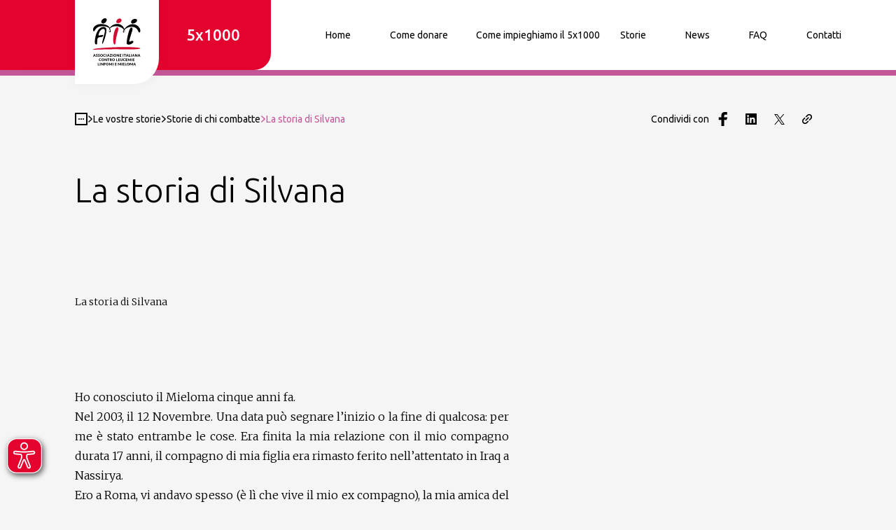

--- FILE ---
content_type: text/html; charset=utf-8
request_url: https://cinquepermille.ail.it/ail-le-vostre-storie/storie-di-chi-combatte/ail-la-storia-di-silvana
body_size: 59126
content:
<!DOCTYPE html><html lang="it"><head><meta charSet="utf-8"/><meta name="viewport" content="width=device-width"/><title>La storia di Silvana</title><meta name="description" content=""/><meta name="robots"/><meta name="google-site-verification" content="aLgk9_PGtL1Y1ClDTlvuVtOF9CErtvhicQYB7pESsSc"/><link rel="canonical" href="https://cinquepermille.ail.it/ail-le-vostre-storie/storie-di-chi-combatte/ail-la-storia-di-silvana"/><meta property="og:url" content="https://cinquepermille.ail.it/ail-le-vostre-storie/storie-di-chi-combatte/ail-la-storia-di-silvana"/><meta property="og:title" content="La storia di Silvana"/><meta property="og:description" content=""/><meta name="og:site_name" content="AIL | 5x1000"/><meta property="og:type" content="website"/><meta name="twitter:card" content="summary_large_image"/><meta property="twitter:title" content="La storia di Silvana"/><meta property="twitter:description" content=""/><meta id="seodata-metatag" http-equiv="content-language" content="en"/><link rel="apple-touch-icon" sizes="180x180" href="/assets/images/favicon/apple-touch-icon.png"/><link rel="icon" type="image/png" sizes="32x32" href="/assets/images/favicon/favicon-32x32.png"/><link rel="icon" type="image/png" sizes="16x16" href="/assets/images/favicon/favicon-16x16.png"/><link rel="manifest" href="/assets/images/favicon/site.webmanifest"/><link rel="mask-icon" href="/assets/images/favicon/safari-pinned-tab.svg" color="#5bbad5"/><meta name="msapplication-TileColor" content="#ffffff"/><meta name="theme-color" content="#ffffff"/><meta name="next-head-count" content="23"/><link rel="preconnect" href="https://fonts.googleapis.com"/><link rel="preconnect" href="https://fonts.gstatic.com" crossorigin="true"/><link rel="stylesheet" data-href="https://fonts.googleapis.com/css2?family=Merriweather:wght@300;700&amp;family=Ubuntu:ital,wght@0,300;0,400;0,500;1,300&amp;display=swap"/><link rel="preload" href="/_next/static/css/b8518edbe1694ac6.css" as="style"/><link rel="stylesheet" href="/_next/static/css/b8518edbe1694ac6.css" data-n-g=""/><link rel="preload" href="/_next/static/css/0a12fe01122f152d.css" as="style"/><link rel="stylesheet" href="/_next/static/css/0a12fe01122f152d.css" data-n-p=""/><noscript data-n-css=""></noscript><script defer="" nomodule="" src="/_next/static/chunks/polyfills-c67a75d1b6f99dc8.js"></script><script defer="" src="/_next/static/chunks/923.43c1259248264c53.js"></script><script src="/_next/static/chunks/webpack-2286ff0530589b1f.js" defer=""></script><script src="/_next/static/chunks/framework-7751730b10fa0f74.js" defer=""></script><script src="/_next/static/chunks/main-d74f015aa7759615.js" defer=""></script><script src="/_next/static/chunks/pages/_app-1807e074cf7675ce.js" defer=""></script><script src="/_next/static/chunks/947c8574-9de9e68699be3d5d.js" defer=""></script><script src="/_next/static/chunks/495-ba18f17653766f18.js" defer=""></script><script src="/_next/static/chunks/205-ec99c0749bb2be38.js" defer=""></script><script src="/_next/static/chunks/pages/%5B%5B...slug%5D%5D-06affa9dc3803c14.js" defer=""></script><script src="/_next/static/y9Ffg0kbN7toyGdOqh4Cv/_buildManifest.js" defer=""></script><script src="/_next/static/y9Ffg0kbN7toyGdOqh4Cv/_ssgManifest.js" defer=""></script><style data-styled="" data-styled-version="5.3.5">.ehJwA-D{font-size:1.375rem;line-height:1.78125rem;font-family:Ubuntu;font-weight:300;text-wrap:balance;}/*!sc*/
@media screen and (min-width:992px){.ehJwA-D{font-size:1.75rem;line-height:2.275rem;}}/*!sc*/
.ehJwA-D b,.ehJwA-D strong{font-weight:500;}/*!sc*/
.ehJwA-D > p{line-height:inherit !important;}/*!sc*/
.gPeNRK{font-size:1.625rem;line-height:2.1125rem;font-family:Ubuntu;font-weight:300;text-wrap:balance;}/*!sc*/
@media screen and (min-width:992px){.gPeNRK{font-size:2.25rem;line-height:2.925rem;}}/*!sc*/
.gPeNRK b,.gPeNRK strong{font-weight:500;}/*!sc*/
.gPeNRK > p{line-height:inherit !important;}/*!sc*/
.iHGkWZ{font-size:1.125rem;line-height:1.4625rem;font-family:Ubuntu;font-weight:300;text-wrap:balance;}/*!sc*/
@media screen and (min-width:992px){.iHGkWZ{font-size:1.375rem;line-height:1.7875rem;}}/*!sc*/
.iHGkWZ b,.iHGkWZ strong{font-weight:500;}/*!sc*/
.iHGkWZ > p{line-height:inherit !important;}/*!sc*/
.kwtPsR{font-size:1rem;line-height:1.3rem;font-family:Ubuntu;font-weight:300;text-wrap:balance;}/*!sc*/
.kwtPsR b,.kwtPsR strong{font-weight:500;}/*!sc*/
.kwtPsR > p{line-height:inherit !important;}/*!sc*/
data-styled.g1[id="sc-51005e5a-0"]{content:"ehJwA-D,gPeNRK,iHGkWZ,kwtPsR,"}/*!sc*/
.jvlEOH{display:block;}/*!sc*/
.jvlEOH > svg{display:block;margin:0;fill:currentColor;}/*!sc*/
data-styled.g2[id="sc-92c08288-0"]{content:"jvlEOH,"}/*!sc*/
.bTjnif{-webkit-appearance:none;-moz-appearance:none;appearance:none;display:-webkit-inline-box;display:-webkit-inline-flex;display:-ms-inline-flexbox;display:inline-flex;-webkit-box-pack:center;-webkit-justify-content:center;-ms-flex-pack:center;justify-content:center;border:none;-webkit-align-items:center;-webkit-box-align:center;-ms-flex-align:center;align-items:center;width:100%;height:100%;outline:none;margin:0;padding:0;font-family:Ubuntu;background-color:transparent;color:#000000;-webkit-transition:background-color ease-in-out 0.3s,color ease-in-out 0.3s;transition:background-color ease-in-out 0.3s,color ease-in-out 0.3s;opacity:1;-webkit-column-gap:0.75rem;column-gap:0.75rem;cursor:pointer;white-space:nowrap;}/*!sc*/
.bTjnif svg{-webkit-transition:fill ease-in-out 0.4s;transition:fill ease-in-out 0.4s;fill:#000000;}/*!sc*/
data-styled.g18[id="sc-505d604c-1"]{content:"bTjnif,"}/*!sc*/
.eZZVjC{display:-webkit-inline-box;display:-webkit-inline-flex;display:-ms-inline-flexbox;display:inline-flex;-webkit-align-items:center;-webkit-box-align:center;-ms-flex-align:center;align-items:center;cursor:pointer;-webkit-transition-property:background-color,color,border-color;transition-property:background-color,color,border-color;-webkit-transition-timing-function:ease-in-out;transition-timing-function:ease-in-out;-webkit-transition-duration:.3s;transition-duration:.3s;width:auto;-webkit-box-pack:start;-webkit-justify-content:flex-start;-ms-flex-pack:start;justify-content:flex-start;border:none;background-color:transparent;color:#000000;border-radius:0;padding:0;}/*!sc*/
.eZZVjC > span{font-size:1rem;line-height:1.3rem;font-family:Ubuntu;font-weight:500;}/*!sc*/
.eZZVjC:hover{color:#E4032E;-webkit-text-decoration:underline;text-decoration:underline;background-color:transparent;}/*!sc*/
.gnYMzy{display:-webkit-inline-box;display:-webkit-inline-flex;display:-ms-inline-flexbox;display:inline-flex;-webkit-align-items:center;-webkit-box-align:center;-ms-flex-align:center;align-items:center;cursor:pointer;-webkit-transition-property:background-color,color,border-color;transition-property:background-color,color,border-color;-webkit-transition-timing-function:ease-in-out;transition-timing-function:ease-in-out;-webkit-transition-duration:.3s;transition-duration:.3s;width:auto;-webkit-box-pack:center;-webkit-justify-content:center;-ms-flex-pack:center;justify-content:center;border:1.5px solid #E4032E;background-color:transparent;color:#E4032E;border-radius:4px 4px 16px 4px;padding:0.9375rem 1.25rem;font-size:1rem;line-height:1.125rem;min-height:3rem;max-height:3rem;}/*!sc*/
.gnYMzy > span{font-size:1rem;line-height:1.3rem;font-family:Ubuntu;font-weight:500;}/*!sc*/
.gnYMzy:hover{border-color:#E4032E;color:#E4032E;-webkit-text-decoration:none;text-decoration:none;background-color:transparent;}/*!sc*/
.gKLbsu{display:-webkit-inline-box;display:-webkit-inline-flex;display:-ms-inline-flexbox;display:inline-flex;-webkit-align-items:center;-webkit-box-align:center;-ms-flex-align:center;align-items:center;cursor:pointer;-webkit-transition-property:background-color,color,border-color;transition-property:background-color,color,border-color;-webkit-transition-timing-function:ease-in-out;transition-timing-function:ease-in-out;-webkit-transition-duration:.3s;transition-duration:.3s;width:auto;-webkit-box-pack:center;-webkit-justify-content:center;-ms-flex-pack:center;justify-content:center;border:1.5px solid #E4032E;background-color:#E4032E;color:#FFFFFF;border-radius:4px 4px 16px 4px;padding:0.9375rem 1.25rem;font-size:1rem;line-height:1.125rem;min-height:3rem;max-height:3rem;}/*!sc*/
.gKLbsu > span{font-size:1rem;line-height:1.3rem;font-family:Ubuntu;font-weight:500;}/*!sc*/
.gKLbsu:hover{border-color:#9D2235;color:#FFFFFF;-webkit-text-decoration:none;text-decoration:none;background-color:#9D2235;}/*!sc*/
data-styled.g19[id="sc-f03f953-0"]{content:"eZZVjC,gnYMzy,gKLbsu,"}/*!sc*/
.cjbgDE{display:inline-block;color:inherit;margin-right:1rem;}/*!sc*/
data-styled.g20[id="sc-f03f953-1"]{content:"cjbgDE,"}/*!sc*/
.ePAQCE{font-size:1rem;line-height:1.7875rem;}/*!sc*/
.ePAQCE p,.ePAQCE strong,.ePAQCE span,.ePAQCE em,.ePAQCE b{font-size:1rem;line-height:1.7875rem;}/*!sc*/
.ePAQCE em{font-style:italic;}/*!sc*/
.ePAQCE strong,.ePAQCE b{font-weight:500;}/*!sc*/
.ePAQCE a{-webkit-text-decoration:underline;text-decoration:underline;}/*!sc*/
.ePAQCE ol,.ePAQCE ul{list-style:inherit;margin:1rem;padding:0;}/*!sc*/
.ePAQCE ol li:not(:last-of-type),.ePAQCE ul li:not(:last-of-type){margin-bottom:0.5rem;}/*!sc*/
@media screen and (min-width:1440px){.ePAQCE{max-width:75rem;}}/*!sc*/
data-styled.g27[id="sc-480a62c1-0"]{content:"ePAQCE,"}/*!sc*/
.iDfPDL{display:-webkit-box;display:-webkit-flex;display:-ms-flexbox;display:flex;-webkit-align-items:center;-webkit-box-align:center;-ms-flex-align:center;align-items:center;-webkit-box-pack:center;-webkit-justify-content:center;-ms-flex-pack:center;justify-content:center;cursor:pointer;background-color:#FFFFFF;border-bottom-right-radius:30%;width:86px;height:86px;padding:1.0625rem;position:absolute;margin-left:1.5rem;box-shadow:0px 0px 16px rgba(51,51,51,0.05);top:0;z-index:3;}/*!sc*/
.iDfPDL > svg{display:block;width:100%;height:100%;}/*!sc*/
@media screen and (min-width:768px){.iDfPDL{width:120px;height:120px;padding:1.625rem;margin-left:calc(1 / 12 * 100vw);}}/*!sc*/
.iDfPDL > svg{-webkit-flex:1;-ms-flex:1;flex:1;width:70px;height:70px;}/*!sc*/
data-styled.g38[id="sc-1c2e9b0f-0"]{content:"iDfPDL,"}/*!sc*/
.iEfYPn{display:-webkit-box;display:-webkit-flex;display:-ms-flexbox;display:flex;-webkit-align-items:center;-webkit-box-align:center;-ms-flex-align:center;align-items:center;color:inherit;}/*!sc*/
data-styled.g40[id="sc-c36ba2b3-0"]{content:"iEfYPn,"}/*!sc*/
.jeqhCS{display:-webkit-box;display:-webkit-flex;display:-ms-flexbox;display:flex;-webkit-flex-direction:column;-ms-flex-direction:column;flex-direction:column;height:auto;-webkit-box-pack:start;-webkit-justify-content:flex-start;-ms-flex-pack:start;justify-content:flex-start;}/*!sc*/
@media screen and (min-width:768px){.jeqhCS{height:100%;-webkit-flex-direction:row;-ms-flex-direction:row;flex-direction:row;}}/*!sc*/
.jeqhCS a{font-size:14px;}/*!sc*/
data-styled.g41[id="sc-ec704d53-0"]{content:"jeqhCS,"}/*!sc*/
.cmPbpq > div button{padding-inline:1.75rem;}/*!sc*/
.cmPbpq li{position:relative;height:100%;display:-webkit-box;display:-webkit-flex;display:-ms-flexbox;display:flex;-webkit-align-items:center;-webkit-box-align:center;-ms-flex-align:center;align-items:center;-webkit-transition:background-color 0.2s ease;transition:background-color 0.2s ease;cursor:pointer;}/*!sc*/
.cmPbpq li:has(a.CustomLink.selected),.cmPbpq li:has(.Dropdown.isOpen),.cmPbpq li:active,.cmPbpq li:focus{background-color:rgba(224,224,224,0.5);}/*!sc*/
.cmPbpq li:hover{background-color:rgba(224,224,224,0.2);}/*!sc*/
.cmPbpq li a,.cmPbpq li .Dropdown{padding:0.625rem 1.75rem;}/*!sc*/
.cmPbpq li a{display:-webkit-box;display:-webkit-flex;display:-ms-flexbox;display:flex;-webkit-align-items:center;-webkit-box-align:center;-ms-flex-align:center;align-items:center;height:100%;min-width:-webkit-max-content;min-width:-moz-max-content;min-width:max-content;}/*!sc*/
@media screen and (min-width:768px){.cmPbpq li a,.cmPbpq li .Dropdown{padding:0 0.625rem;}.cmPbpq li:last-child{margin-right:1.5625rem;}}/*!sc*/
@media screen and (min-width:992px){.cmPbpq li a,.cmPbpq li .Dropdown{padding:0.625rem 1.25rem;}}/*!sc*/
@media screen and (min-width:1200px){.cmPbpq li a,.cmPbpq li .Dropdown{padding:0.625rem 1.75rem;}.cmPbpq li:last-child{margin-right:3.125rem;}}/*!sc*/
@media screen and (min-width:768px){.cmPbpq{display:-webkit-inline-box;display:-webkit-inline-flex;display:-ms-inline-flexbox;display:inline-flex;-webkit-align-items:center;-webkit-box-align:center;-ms-flex-align:center;align-items:center;}}/*!sc*/
data-styled.g42[id="sc-ec704d53-1"]{content:"cmPbpq,"}/*!sc*/
.kZRWXc{display:-webkit-box;display:-webkit-flex;display:-ms-flexbox;display:flex;-webkit-box-pack:start;-webkit-justify-content:flex-start;-ms-flex-pack:start;justify-content:flex-start;-webkit-align-items:center;-webkit-box-align:center;-ms-flex-align:center;align-items:center;}/*!sc*/
.kZRWXc li{margin-right:0.625rem;}/*!sc*/
.kZRWXc li .icon{margin:0;color:#FFFFFF;}/*!sc*/
data-styled.g44[id="sc-ec704d53-3"]{content:"kZRWXc,"}/*!sc*/
.dKCjIO{display:-webkit-box;display:-webkit-flex;display:-ms-flexbox;display:flex;-webkit-flex-direction:column;-ms-flex-direction:column;flex-direction:column;position:relative;background-color:#9D2235;color:#fff;font-size:1rem;line-height:1.2875rem;}/*!sc*/
data-styled.g47[id="sc-e1c78bb5-0"]{content:"dKCjIO,"}/*!sc*/
.eAfTtx{display:-webkit-box;display:-webkit-flex;display:-ms-flexbox;display:flex;-webkit-flex-direction:column-reverse;-ms-flex-direction:column-reverse;flex-direction:column-reverse;gap:1.5rem;padding:2rem;width:100%;}/*!sc*/
@media screen and (min-width:768px){.eAfTtx{display:grid;grid-template-columns:minmax(0,70%) minmax(0,30%);grid-template-areas:"menus social";grid-template-rows:1fr;padding:2.5rem calc(1 / 12 * 100vw);}}/*!sc*/
@media screen and (min-width:992px){.eAfTtx{padding:3.125rem calc(1 / 12 * 100vw);}}/*!sc*/
@media screen and (min-width:1440px){.eAfTtx{padding:3.125rem 0;margin:0 auto;max-width:75rem;}}/*!sc*/
.eAfTtx.FooterMini .FooterSmallOthersSocials .MenuSocial{margin-top:0;}/*!sc*/
@media screen and (min-width:768px){.eAfTtx.FooterMini{grid-template-columns:repeat(2,fit-content(50%));grid-template-row:repeat(2,minmax(0,1fr));grid-template-areas:'social content' 'description description';}}/*!sc*/
@media screen and (min-width:992px){.eAfTtx.FooterMini{grid-template-columns:minmax(0,60%) fit-content(20%) fit-content(20%);grid-template-areas:'description social content';}.eAfTtx.FooterMini.lasciti{grid-template-columns:minmax(60%,80%) fit-content(20%);}}/*!sc*/
@media screen and (min-width:1440px){.eAfTtx.FooterMini{padding:3.125rem 0;margin:0 auto;max-width:75rem;}}/*!sc*/
.eAfTtx .FooterSmallDescription{display:-webkit-box;display:-webkit-flex;display:-ms-flexbox;display:flex;margin-right:1.5rem;}/*!sc*/
.eAfTtx .FooterSmallDescription span{font-weight:300;font-size:14px;line-height:22px;}/*!sc*/
@media screen and (min-width:992px){.eAfTtx .FooterSmallDescription{dispaly:-webkit-box;dispaly:-webkit-flex;dispaly:-ms-flexbox;dispaly:flex;max-width:calc(4 / 12 * 100vw);}.eAfTtx .FooterSmallDescription span{line-height:19px;}}/*!sc*/
data-styled.g50[id="sc-e1c78bb5-3"]{content:"eAfTtx,"}/*!sc*/
.fPIbBJ{border-bottom:1px solid rgba(0,0,0,0.1);padding:1.25rem 0;width:100%;}/*!sc*/
.fPIbBJ .heading{display:-webkit-box;display:-webkit-flex;display:-ms-flexbox;display:flex;-webkit-align-items:flex-start;-webkit-box-align:flex-start;-ms-flex-align:flex-start;align-items:flex-start;font-weight:400;}/*!sc*/
.fPIbBJ.MenuSocial{border:none;padding-block:0;margin-top:2rem;}/*!sc*/
.fPIbBJ.MenuSocial .heading{display:-webkit-box;display:-webkit-flex;display:-ms-flexbox;display:flex;margin-bottom:1.5rem;}/*!sc*/
.fPIbBJ .icon.arrowSmallDown svg > path{fill:#FFFFFF;}/*!sc*/
@media screen and (min-width:768px){.fPIbBJ .icon.arrowSmallDown svg > path{display:none;}}/*!sc*/
.fPIbBJ false   @media screen and (min-width:768px){border:none;width:auto;padding-top:0;width:100%;display:-webkit-box;display:-webkit-flex;display:-ms-flexbox;display:flex;-webkit-flex-direction:column;-ms-flex-direction:column;flex-direction:column;-webkit-box-pack:start;-webkit-justify-content:flex-start;-ms-flex-pack:start;justify-content:flex-start;}/*!sc*/
.fPIbBJ false   @media screen and (min-width:768px) button{display:none;}/*!sc*/
.fPIbBJ false   @media screen and (min-width:768px).MenuFooter{gap:2.5rem;}/*!sc*/
.fPIbBJ false   @media screen and (min-width:768px).MenuSocial{margin-top:0;gap:3.125rem;}/*!sc*/
.fPIbBJ false   @media screen and (min-width:768px).MenuSocial > div{min-height:auto;}/*!sc*/
.fPIbBJ false   @media screen and (min-width:768px).MenuSocial > div .heading{margin-bottom:0;}/*!sc*/
.fPIbBJ false   @media screen and (min-width:768px).FooterMiniSocials{padding-top:0.5rem;gap:0.5rem;}/*!sc*/
data-styled.g52[id="sc-e1c78bb5-5"]{content:"fPIbBJ,"}/*!sc*/
.gGrJkq{display:-webkit-box;display:-webkit-flex;display:-ms-flexbox;display:flex;-webkit-box-pack:start;-webkit-justify-content:flex-start;-ms-flex-pack:start;justify-content:flex-start;-webkit-align-items:flex-start;-webkit-box-align:flex-start;-ms-flex-align:flex-start;align-items:flex-start;width:100%;}/*!sc*/
.gGrJkq .heading{display:-webkit-box;display:-webkit-flex;display:-ms-flexbox;display:flex;-webkit-align-items:center;-webkit-box-align:center;-ms-flex-align:center;align-items:center;-webkit-box-pack:justify;-webkit-justify-content:space-between;-ms-flex-pack:justify;justify-content:space-between;width:100%;}/*!sc*/
@media screen and (min-width:768px){.gGrJkq{min-height:2.5rem;}}/*!sc*/
data-styled.g53[id="sc-e1c78bb5-6"]{content:"gGrJkq,"}/*!sc*/
.eSwSfX{grid-area:social;}/*!sc*/
.eSwSfX svg{display:block;}/*!sc*/
.eSwSfX.FooterSmallOthers{display:-webkit-box;display:-webkit-flex;display:-ms-flexbox;display:flex;-webkit-flex-direction:column;-ms-flex-direction:column;flex-direction:column;text-align:left;height:100%;margin-top:0.5625rem;}/*!sc*/
.eSwSfX.FooterSmallOthers p{font-size:0.875rem;line-height:1.4rem;font-weight:400;}/*!sc*/
.eSwSfX.FooterSmallOthers .heading{font-size:1.375rem;line-height:1.78125rem;font-weight:500;white-space:nowrap;}/*!sc*/
@media screen and (min-width:992px){.eSwSfX.FooterSmallOthers .heading{font-size:1.75rem;line-height:2.275rem;}}/*!sc*/
@media screen and (min-width:768px){.eSwSfX.FooterSmallOthers{text-align:right;}}/*!sc*/
.eSwSfX.FooterSmallOthersSocials{display:-webkit-box;display:-webkit-flex;display:-ms-flexbox;display:flex;-webkit-align-items:flex-start;-webkit-box-align:flex-start;-ms-flex-align:flex-start;align-items:flex-start;}/*!sc*/
.eSwSfX.FooterSmallOthersSocials .heading{font-size:0.875rem;line-height:1.4rem;font-weight:400;margin-bottom:0.5rem;}/*!sc*/
.eSwSfX.FooterSmallOthersSocials ul{display:-webkit-box;display:-webkit-flex;display:-ms-flexbox;display:flex;-webkit-align-items:center;-webkit-box-align:center;-ms-flex-align:center;align-items:center;-webkit-box-pack:start;-webkit-justify-content:flex-start;-ms-flex-pack:start;justify-content:flex-start;}/*!sc*/
.eSwSfX.FooterSmallOthersSocials li{margin-right:1rem;}/*!sc*/
.eSwSfX.FooterSmallOthersSocials li svg{width:1.75rem;height:1.75rem;}/*!sc*/
.eSwSfX.FooterSmallOthersSocials li .facebook svg{width:1.5rem;height:1.375rem;}/*!sc*/
@media screen and (min-width:768px){.eSwSfX.FooterSmallOthersSocials{margin-left:2rem;}.eSwSfX.FooterSmallOthersSocials.FooterSmallOthersSocials{margin-left:0;}.eSwSfX.FooterSmallOthersSocials li{margin-right:0.75rem;}.eSwSfX.FooterSmallOthersSocials li svg{width:1.5rem;height:1.5rem;}.eSwSfX.FooterSmallOthersSocials li .facebook svg{width:1.25rem;height:1.25rem;}}/*!sc*/
.eSwSfX.FooterSmallOthersSocials li .icon.twitter > svg{width:100%;height:100%;}/*!sc*/
data-styled.g54[id="sc-e1c78bb5-7"]{content:"eSwSfX,"}/*!sc*/
.kPhUzx{grid-area:description;display:-webkit-box;display:-webkit-flex;display:-ms-flexbox;display:flex;-webkit-flex-direction:column;-ms-flex-direction:column;flex-direction:column;-webkit-box-pack:justify;-webkit-justify-content:space-between;-ms-flex-pack:justify;justify-content:space-between;width:100%;gap:1.5rem;}/*!sc*/
@media screen and (min-width:768px){.kPhUzx{gap:1rem;}}/*!sc*/
data-styled.g58[id="sc-e1c78bb5-11"]{content:"kPhUzx,"}/*!sc*/
.ellxfg{display:-webkit-box;display:-webkit-flex;display:-ms-flexbox;display:flex;-webkit-flex-direction:row;-ms-flex-direction:row;flex-direction:row;-webkit-box-pack:start;-webkit-justify-content:flex-start;-ms-flex-pack:start;justify-content:flex-start;-webkit-align-items:center;-webkit-box-align:center;-ms-flex-align:center;align-items:center;gap:2.5rem;width:100%;}/*!sc*/
.ellxfg a{min-width:5.625rem;font-size:0.875rem;line-height:1.4rem;font-weight:300;color:#FFFFFF;cursor:pointer;text-align:left;-webkit-text-decoration:none;text-decoration:none;}/*!sc*/
.ellxfg a:hover{font-weight:500;color:#FFFFFF !important;}/*!sc*/
data-styled.g59[id="sc-e1c78bb5-12"]{content:"ellxfg,"}/*!sc*/
.eTtGlS{grid-area:content;display:-webkit-box;display:-webkit-flex;display:-ms-flexbox;display:flex;-webkit-align-items:flex-start;-webkit-box-align:flex-start;-ms-flex-align:flex-start;align-items:flex-start;-webkit-box-pack:start;-webkit-justify-content:flex-start;-ms-flex-pack:start;justify-content:flex-start;}/*!sc*/
@media screen and (min-width:768px){.eTtGlS{-webkit-box-pack:end;-webkit-justify-content:flex-end;-ms-flex-pack:end;justify-content:flex-end;}}/*!sc*/
data-styled.g60[id="sc-e1c78bb5-13"]{content:"eTtGlS,"}/*!sc*/
.alwHJ{-webkit-transition:opacity 0.3s ease;transition:opacity 0.3s ease;padding-top:4.5rem;}/*!sc*/
@media screen and (min-width:992px){.alwHJ{padding-top:6.25rem;}}/*!sc*/
data-styled.g62[id="sc-e7679a26-0"]{content:"alwHJ,"}/*!sc*/
.eohGOs{min-height:calc(100vh - 72px);}/*!sc*/
@media screen and (min-width:992px){.eohGOs{min-height:calc(100vh - 100px);}}/*!sc*/
data-styled.g63[id="sc-e7679a26-1"]{content:"eohGOs,"}/*!sc*/
.hAJGRT{display:grid;width:100%;height:100%;grid-template-columns:87px minmax(100px,auto) minmax(106px,120px);grid-template-rows:auto;grid-template-areas:"empty main donation";position:relative;z-index:1;}/*!sc*/
.hAJGRT.HeaderBottomMiniSite{grid-template-columns:minmax(150px,200px) auto 0;}/*!sc*/
.hAJGRT.HeaderBottomMiniSite .HeaderBottomContainer{grid-template-columns:auto;display:-webkit-box;display:-webkit-flex;display:-ms-flexbox;display:flex;-webkit-box-pack:end;-webkit-justify-content:flex-end;-ms-flex-pack:end;justify-content:flex-end;padding-right:calc(1 / 12 * 100vw);}/*!sc*/
@media screen and (min-width:768px){.hAJGRT{grid-template-columns:150px minmax(100px,auto) minmax(106px,120px);}}/*!sc*/
@media screen and (min-width:992px){.hAJGRT{grid-template-columns:150px auto minmax(80px,150px);}.hAJGRT.HeaderBottomMiniSite .HeaderBottomContainer{display:grid;grid-template-columns:130px auto 0;padding-right:0;}}/*!sc*/
data-styled.g79[id="sc-34af7f78-0"]{content:"hAJGRT,"}/*!sc*/
.kCSzbf{position:relative;grid-area:main;display:grid;grid-template-rows:auto;grid-template-columns:auto;grid-template-areas:"menu";}/*!sc*/
@media screen and (min-width:992px){.kCSzbf{display:grid;grid-template-rows:auto;grid-template-columns:minmax(80px,150px) auto minmax(30px,70px);grid-template-areas:'menu secondaryMenu search';}}/*!sc*/
data-styled.g80[id="sc-34af7f78-1"]{content:"kCSzbf,"}/*!sc*/
.iKqBhs{grid-area:menu;}/*!sc*/
.iKqBhs button{width:-webkit-max-content;width:-moz-max-content;width:max-content;margin-left:1.5rem;}/*!sc*/
@media screen and (min-width:768px){.iKqBhs button{width:100%;margin-left:unset;}}/*!sc*/
data-styled.g82[id="sc-34af7f78-3"]{content:"iKqBhs,"}/*!sc*/
.cMMied{grid-area:secondaryMenu;place-self:center;display:none;}/*!sc*/
@media screen and (min-width:992px){.cMMied{display:block;width:100%;height:100%;}}/*!sc*/
data-styled.g83[id="sc-34af7f78-4"]{content:"cMMied,"}/*!sc*/
.cKIfMh{width:6px;position:absolute;top:0;left:0;height:100%;background-color:#C6579A;z-index:2;}/*!sc*/
@media screen and (min-width:768px){.cKIfMh{width:8px;}}/*!sc*/
data-styled.g86[id="sc-3cb6e76e-0"]{content:"cKIfMh,"}/*!sc*/
.ljaCgc{position:relative;display:table;overflow:hidden;background-color:#FFFFFF;width:100%;border-radius:4px 4px 40px 4px;}/*!sc*/
@media screen and (min-width:768px){.ljaCgc{border-radius:4px 4px 40px 4px;}}/*!sc*/
.kpbShI{position:relative;display:table;overflow:hidden;background-color:#C6579A;width:auto;border-radius:4px 4px 40px 4px;}/*!sc*/
@media screen and (min-width:768px){.kpbShI{border-radius:4px 4px 40px 4px;}}/*!sc*/
.hsFUCf{position:relative;display:table;overflow:hidden;background-color:#C6579A;width:100%;border-radius:4px 4px 40px 4px;}/*!sc*/
@media screen and (min-width:768px){.hsFUCf{border-radius:4px 4px 40px 4px;}}/*!sc*/
data-styled.g87[id="sc-1fcaf22b-0"]{content:"ljaCgc,kpbShI,hsFUCf,"}/*!sc*/
.flUQus{display:-webkit-inline-box;display:-webkit-inline-flex;display:-ms-inline-flexbox;display:inline-flex;-webkit-align-items:center;-webkit-box-align:center;-ms-flex-align:center;align-items:center;-webkit-box-pack:start;-webkit-justify-content:flex-start;-ms-flex-pack:start;justify-content:flex-start;-webkit-flex-wrap:wrap;-ms-flex-wrap:wrap;flex-wrap:wrap;gap:1rem;}/*!sc*/
.flUQus li{justify-self:start;display:-webkit-inline-box;display:-webkit-inline-flex;display:-ms-inline-flexbox;display:inline-flex;-webkit-align-items:center;-webkit-box-align:center;-ms-flex-align:center;align-items:center;-webkit-box-pack:start;-webkit-justify-content:flex-start;-ms-flex-pack:start;justify-content:flex-start;}/*!sc*/
.flUQus li .icon{margin-right:0.5rem;}/*!sc*/
.flUQus li .icon.heart path{fill:transparent;}/*!sc*/
.flUQus li svg{width:18px;height:18px;}/*!sc*/
.flUQus li span{font-size:0.875rem;line-height:1.4rem;}/*!sc*/
.flUQus li span.name{font-size:1rem;line-height:1.2875rem;}/*!sc*/
data-styled.g88[id="sc-cf3b26f1-0"]{content:"flUQus,"}/*!sc*/
.kzAaJv{display:-webkit-inline-box;display:-webkit-inline-flex;display:-ms-inline-flexbox;display:inline-flex;-webkit-align-items:center;-webkit-box-align:center;-ms-flex-align:center;align-items:center;gap:10px;}/*!sc*/
.kzAaJv .text{font-size:16px;line-height:18px;}/*!sc*/
@media screen and (min-width:768px){.kzAaJv .text{font-size:14px;}}/*!sc*/
data-styled.g99[id="sc-a2cb5186-2"]{content:"kzAaJv,"}/*!sc*/
.eeguV > button{min-width:4.6875rem;}/*!sc*/
@media screen and (min-width:768px){.eeguV{display:inherit;height:100%;width:-webkit-max-content;width:-moz-max-content;width:max-content;padding-left:1rem;}}/*!sc*/
@media screen and (min-width:992px){.eeguV{display:none;width:auto;padding-left:unset;}}/*!sc*/
data-styled.g100[id="sc-a2cb5186-3"]{content:"eeguV,"}/*!sc*/
.bWvvw{position:relative;display:-webkit-box;display:-webkit-flex;display:-ms-flexbox;display:flex;-webkit-align-items:center;-webkit-box-align:center;-ms-flex-align:center;align-items:center;-webkit-box-pack:center;-webkit-justify-content:center;-ms-flex-pack:center;justify-content:center;width:18px;height:12px;}/*!sc*/
.bWvvw span{width:18px;height:2px;-webkit-transition:background-color ease-in-out .3s;transition:background-color ease-in-out .3s;background-color:#000000;}/*!sc*/
.bWvvw span::before,.bWvvw span::after{left:50%;position:absolute;content:'';width:18px;height:2px;background-color:#000000;-webkit-transform:translateX(-50%) rotate(0);-ms-transform:translateX(-50%) rotate(0);transform:translateX(-50%) rotate(0);}/*!sc*/
.bWvvw span::before{-webkit-transition:top ease-in-out .4s,-webkit-transform ease-in-out .4s;-webkit-transition:top ease-in-out .4s,transform ease-in-out .4s;transition:top ease-in-out .4s,transform ease-in-out .4s;top:0px;}/*!sc*/
.bWvvw span::after{-webkit-transition:bottom ease-in-out .4s,-webkit-transform ease-in-out .4s;-webkit-transition:bottom ease-in-out .4s,transform ease-in-out .4s;transition:bottom ease-in-out .4s,transform ease-in-out .4s;bottom:0px;}/*!sc*/
data-styled.g101[id="sc-a2cb5186-4"]{content:"bWvvw,"}/*!sc*/
.CyTpZ{display:-webkit-box;display:-webkit-flex;display:-ms-flexbox;display:flex;-webkit-align-items:flex-start;-webkit-box-align:flex-start;-ms-flex-align:flex-start;align-items:flex-start;-webkit-box-pack:justify;-webkit-justify-content:space-between;-ms-flex-pack:justify;justify-content:space-between;width:100%;position:fixed;top:0;left:0;right:0;z-index:11;background-color:#FFFFFF;box-shadow:0px 0px 16px rgba(51,51,51,0.05);}/*!sc*/
data-styled.g103[id="sc-18e02e6e-0"]{content:"CyTpZ,"}/*!sc*/
.hEfopw{width:100%;}/*!sc*/
.hEfopw:before{content:'5x1000';position:absolute;width:calc(1 / 12 * 100vw + 96px + 90px);height:100%;background-color:#E4032E;color:#FFFFFF;font-weight:500;font-size:18px;z-index:1;border-radius:0 0 24px 0;display:-webkit-box;display:-webkit-flex;display:-ms-flexbox;display:flex;-webkit-box-pack:end;-webkit-justify-content:flex-end;-ms-flex-pack:end;justify-content:flex-end;-webkit-align-items:center;-webkit-box-align:center;-ms-flex-align:center;align-items:center;padding-right:1.5rem;}/*!sc*/
@media screen and (min-width:768px){.hEfopw:before{width:calc(1 / 12 * 100vw + 150px + 130px);padding-right:2.75rem;font-size:22px;}}/*!sc*/
data-styled.g104[id="sc-18e02e6e-1"]{content:"hEfopw,"}/*!sc*/
.gUnWDd{position:relative;display:block;height:100px;padding:0 0 0 1.5rem;}/*!sc*/
@media screen and (min-width:768px){.gUnWDd{display:block;padding:0 0 0 calc(1 / 12 * 100vw);}}/*!sc*/
.gUnWDd:before{content:'';position:absolute;top:0;left:0;right:0;z-index:0;left:50%;height:100%;width:100vw;-webkit-transform:translateX(-50%);-ms-transform:translateX(-50%);transform:translateX(-50%);background-color:#FFFFFF;}/*!sc*/
data-styled.g105[id="sc-18e02e6e-2"]{content:"gUnWDd,"}/*!sc*/
html,body,div,span,applet,object,iframe,h1,h2,h3,h4,h5,h6,p,blockquote,pre,a,abbr,acronym,address,big,cite,code,del,dfn,em,img,ins,kbd,q,s,samp,small,strike,strong,sub,sup,tt,var,b,u,i,center,dl,dt,dd,ol,ul,li,fieldset,form,label,legend,table,caption,tbody,tfoot,thead,tr,th,td,article,aside,canvas,details,embed,figure,figcaption,footer,header,hgroup,menu,nav,output,ruby,section,summary,time,mark,audio,video{border:0;font:inherit;font-size:100%;margin:0;padding:0;vertical-align:baseline;}/*!sc*/
article,aside,details,figcaption,figure,footer,header,hgroup,menu,nav,section,picture{display:block;}/*!sc*/
body{line-height:1;background-color:#F5F5F5;}/*!sc*/
ol,ul{list-style:none;}/*!sc*/
blockquote,q{quotes:none;}/*!sc*/
blockquote::before,blockquote::after,q::before,q::after{content:'';content:none;}/*!sc*/
table{border-collapse:collapse;border-spacing:0;}/*!sc*/
p img{max-width:100%;height:auto;}/*!sc*/
*,*::before,*::after{box-sizing:border-box;-webkit-font-smoothing:antialiased;-moz-osx-font-smoothing:grayscale;outline:none !important;-webkit-tap-highlight-color:transparent;}/*!sc*/
a{color:inherit;-webkit-text-decoration:none;text-decoration:none;}/*!sc*/
html{font-weight:400;font-family:'Ubuntu',sans-serif;box-sizing:border-box;}/*!sc*/
html *,html *:before,html *:after{box-sizing:border-box;}/*!sc*/
html::-webkit-scrollbar{width:4px;}/*!sc*/
html::-webkit-scrollbar-track{background:#E9E9E9;}/*!sc*/
html::-webkit-scrollbar-thumb{background:#9D2235;}/*!sc*/
html #__next{-webkit-transition:opacity 0.3s ease-in-out;transition:opacity 0.3s ease-in-out;}/*!sc*/
data-styled.g114[id="sc-global-hBtZDV1"]{content:"sc-global-hBtZDV1,"}/*!sc*/
.dictionary-word{cursor:pointer !important;font-weight:bold !important;-webkit-text-decoration:underline !important;text-decoration:underline !important;-webkit-text-decoration-color:#e74c3c !important;text-decoration-color:#e74c3c !important;-webkit-text-decoration-style:wavy !important;text-decoration-style:wavy !important;color:inherit !important;-webkit-transition:all 0.2s ease;transition:all 0.2s ease;}/*!sc*/
.dictionary-word:hover{-webkit-text-decoration-color:#c0392b !important;text-decoration-color:#c0392b !important;background-color:rgba(231,76,60,0.1);border-radius:2px;padding:1px 2px;}/*!sc*/
.dictionary-word:active{-webkit-transform:scale(0.98);-ms-transform:scale(0.98);transform:scale(0.98);}/*!sc*/
data-styled.g116[id="sc-global-kINOHn1"]{content:"sc-global-kINOHn1,"}/*!sc*/
@media screen and (min-width:768px){.gVQYAo{display:-webkit-box;display:-webkit-flex;display:-ms-flexbox;display:flex;-webkit-align-items:stretch;-webkit-box-align:stretch;-ms-flex-align:stretch;align-items:stretch;-webkit-box-pack:justify;-webkit-justify-content:space-between;-ms-flex-pack:justify;justify-content:space-between;-webkit-flex-wrap:nowrap;-ms-flex-wrap:nowrap;flex-wrap:nowrap;}}/*!sc*/
.gVQYAo.BannerTextImage{display:-webkit-box;display:-webkit-flex;display:-ms-flexbox;display:flex;-webkit-flex-wrap:wrap;-ms-flex-wrap:wrap;flex-wrap:wrap;-webkit-flex-direction:column-reverse;-ms-flex-direction:column-reverse;flex-direction:column-reverse;}/*!sc*/
@media screen and (min-width:768px){.gVQYAo.BannerTextImage{-webkit-flex-wrap:nowrap;-ms-flex-wrap:nowrap;flex-wrap:nowrap;-webkit-flex-direction:row;-ms-flex-direction:row;flex-direction:row;}}/*!sc*/
.gVQYAo.BannerForm{display:grid;grid-template-columns:1fr;grid-template-rows:fit-content fit-content;}/*!sc*/
@media screen and (min-width:992px){.gVQYAo.BannerForm{display:-webkit-box;display:-webkit-flex;display:-ms-flexbox;display:flex;-webkit-align-items:stretch;-webkit-box-align:stretch;-ms-flex-align:stretch;align-items:stretch;-webkit-box-pack:justify;-webkit-justify-content:space-between;-ms-flex-pack:justify;justify-content:space-between;-webkit-flex-wrap:nowrap;-ms-flex-wrap:nowrap;flex-wrap:nowrap;}}/*!sc*/
data-styled.g129[id="sc-45f0e89d-1"]{content:"gVQYAo,"}/*!sc*/
.gzatuS{z-index:0;top:0;left:0;right:0;bottom:0;width:100%;min-width:320px;min-height:150px;-webkit-align-self:stretch;-ms-flex-item-align:stretch;align-self:stretch;position:relative;}/*!sc*/
@media screen and (min-width:768px){.gzatuS{width:auto;}}/*!sc*/
.gzatuS img{object-fit:cover;}/*!sc*/
.gzatuS.BannerRepresentativeImage{min-height:18.75rem;}/*!sc*/
@media screen and (min-width:768px){.gzatuS.BannerRepresentativeImage{min-height:21.875rem;}}/*!sc*/
@media screen and (min-width:992px){.gzatuS.BannerRepresentativeImage{min-height:9.375rem;}}/*!sc*/
data-styled.g131[id="sc-45f0e89d-3"]{content:"gzatuS,"}/*!sc*/
.iNnYLR{z-index:1;position:relative;color:#fff;padding:1.5rem;display:-webkit-box;display:-webkit-flex;display:-ms-flexbox;display:flex;-webkit-flex-direction:column;-ms-flex-direction:column;flex-direction:column;-webkit-box-pack:center;-webkit-justify-content:center;-ms-flex-pack:center;justify-content:center;-webkit-align-items:flex-start;-webkit-box-align:flex-start;-ms-flex-align:flex-start;align-items:flex-start;gap:2rem;}/*!sc*/
@media screen and (min-width:768px){.iNnYLR{display:-webkit-box;display:-webkit-flex;display:-ms-flexbox;display:flex;-webkit-align-items:center;-webkit-box-align:center;-ms-flex-align:center;align-items:center;-webkit-box-pack:justify;-webkit-justify-content:space-between;-ms-flex-pack:justify;justify-content:space-between;}}/*!sc*/
@media screen and (min-width:768px){.iNnYLR{display:-webkit-box;display:-webkit-flex;display:-ms-flexbox;display:flex;-webkit-align-items:center;-webkit-box-align:center;-ms-flex-align:center;align-items:center;-webkit-box-pack:justify;-webkit-justify-content:space-between;-ms-flex-pack:justify;justify-content:space-between;-webkit-flex-wrap:nowrap;-ms-flex-wrap:nowrap;flex-wrap:nowrap;width:100%;-webkit-flex-direction:row;-ms-flex-direction:row;flex-direction:row;padding:2rem;padding-left:3rem;}}/*!sc*/
@media screen and (min-width:768px){.iNnYLR{padding:2.75rem 5rem 2.75rem 2.75rem;}}/*!sc*/
data-styled.g132[id="sc-45f0e89d-4"]{content:"iNnYLR,"}/*!sc*/
.biuugq{display:table;}/*!sc*/
.biuugq.BannerMediumCta{text-align:center;}/*!sc*/
@media screen and (min-width:768px){.biuugq.BannerMediumCta{margin:0 5rem;}}/*!sc*/
@media screen and (min-width:992px){.biuugq.BannerMediumCta{margin:0 0 0 24px;}}/*!sc*/
.biuugq a{margin:0;}/*!sc*/
data-styled.g133[id="sc-45f0e89d-5"]{content:"biuugq,"}/*!sc*/
.fUrCoC{display:-webkit-inline-box;display:-webkit-inline-flex;display:-ms-inline-flexbox;display:inline-flex;padding:0 calc(1 / 12 * 100vw);margin:1.96875rem 0;width:70%;}/*!sc*/
@media screen and (min-width:768px){.fUrCoC{margin:3.125rem 0;}}/*!sc*/
@media screen and (min-width:1440px){.fUrCoC{padding:0;}}/*!sc*/
data-styled.g209[id="sc-947a92f9-0"]{content:"fUrCoC,"}/*!sc*/
.hvbrJe{display:-webkit-box;display:-webkit-flex;display:-ms-flexbox;display:flex;-webkit-box-pack:start;-webkit-justify-content:flex-start;-ms-flex-pack:start;justify-content:flex-start;-webkit-align-items:center;-webkit-box-align:center;-ms-flex-align:center;align-items:center;width:100%;}/*!sc*/
data-styled.g210[id="sc-947a92f9-1"]{content:"hvbrJe,"}/*!sc*/
.bglKnJ{--primary:#E4032E;--black:#000000;display:-webkit-box;display:-webkit-flex;display:-ms-flexbox;display:flex;position:relative;-webkit-align-items:center;-webkit-box-align:center;-ms-flex-align:center;align-items:center;-webkit-box-pack:center;-webkit-justify-content:center;-ms-flex-pack:center;justify-content:center;}/*!sc*/
.bglKnJ .home{display:block;}/*!sc*/
@media screen and (min-width:992px){.bglKnJ .home{display:none;}}/*!sc*/
.bglKnJ .breadcrumbText{color:var(--black);display:-webkit-box;-webkit-line-clamp:1;-webkit-box-orient:vertical;overflow:hidden;}/*!sc*/
.bglKnJ .breadcrumbText[data-breadcrumb-homepage='true']{display:none;}/*!sc*/
@media screen and (min-width:992px){.bglKnJ .breadcrumbText{color:#000000;display:-webkit-box;-webkit-line-clamp:2;-webkit-box-orient:vertical;overflow:hidden;}.bglKnJ .breadcrumbText[data-breadcrumb-homepage="true"]{display:block;}}/*!sc*/
.bglKnJ .arrowSmallRight,.bglKnJ .arrowSmallLeft{margin-inline:1rem;}/*!sc*/
.bglKnJ .arrowSmallRight svg,.bglKnJ .arrowSmallLeft svg{width:0.5rem;height:0.625rem;}/*!sc*/
.bglKnJ .arrowSmallRight svg > path,.bglKnJ .arrowSmallLeft svg > path{fill:var(--black);}/*!sc*/
@media screen and (min-width:992px){.bglKnJ .arrowSmallRight svg > path,.bglKnJ .arrowSmallLeft svg > path{fill:#000000;}}/*!sc*/
.bglKnJ.breadcrumbIconDropdown{cursor:pointer;}/*!sc*/
.bglKnJ.breadcrumbIconDropdown .breadcrumbsDots:hover svg > path{fill:var(--primary);}/*!sc*/
.tkQbx{--primary:#E4032E;--black:#000000;--customColor:#C6579A;display:-webkit-box;display:-webkit-flex;display:-ms-flexbox;display:flex;position:relative;-webkit-align-items:center;-webkit-box-align:center;-ms-flex-align:center;align-items:center;-webkit-box-pack:center;-webkit-justify-content:center;-ms-flex-pack:center;justify-content:center;}/*!sc*/
.tkQbx .home{display:block;}/*!sc*/
@media screen and (min-width:992px){.tkQbx .home{display:none;}}/*!sc*/
.tkQbx .breadcrumbText{color:var(--black);display:-webkit-box;-webkit-line-clamp:1;-webkit-box-orient:vertical;overflow:hidden;}/*!sc*/
.tkQbx .breadcrumbText[data-breadcrumb-homepage='true']{display:none;}/*!sc*/
@media screen and (min-width:992px){.tkQbx .breadcrumbText{color:#000000;display:-webkit-box;-webkit-line-clamp:2;-webkit-box-orient:vertical;overflow:hidden;}.tkQbx .breadcrumbText[data-breadcrumb-homepage="true"]{display:block;}}/*!sc*/
.tkQbx .arrowSmallRight,.tkQbx .arrowSmallLeft{margin-inline:1rem;}/*!sc*/
.tkQbx .arrowSmallRight svg,.tkQbx .arrowSmallLeft svg{width:0.5rem;height:0.625rem;}/*!sc*/
.tkQbx .arrowSmallRight svg > path,.tkQbx .arrowSmallLeft svg > path{fill:var(--black);}/*!sc*/
@media screen and (min-width:992px){.tkQbx .arrowSmallRight svg > path,.tkQbx .arrowSmallLeft svg > path{fill:#000000;}}/*!sc*/
.tkQbx.breadcrumbIconDropdown{cursor:pointer;}/*!sc*/
.tkQbx.breadcrumbIconDropdown .breadcrumbsDots:hover svg > path{fill:var(--primary);}/*!sc*/
.giejUe{--primary:#E4032E;--black:#000000;--customColor:#C6579A;display:-webkit-box;display:-webkit-flex;display:-ms-flexbox;display:flex;position:relative;-webkit-align-items:center;-webkit-box-align:center;-ms-flex-align:center;align-items:center;-webkit-box-pack:center;-webkit-justify-content:center;-ms-flex-pack:center;justify-content:center;}/*!sc*/
.giejUe .home{display:block;}/*!sc*/
@media screen and (min-width:992px){.giejUe .home{display:none;}}/*!sc*/
.giejUe .breadcrumbText{color:var(--black);display:-webkit-box;-webkit-line-clamp:1;-webkit-box-orient:vertical;overflow:hidden;}/*!sc*/
.giejUe .breadcrumbText[data-breadcrumb-homepage='true']{display:none;}/*!sc*/
@media screen and (min-width:992px){.giejUe .breadcrumbText{color:#C6579A !important;display:-webkit-box;-webkit-line-clamp:2;-webkit-box-orient:vertical;overflow:hidden;}.giejUe .breadcrumbText[data-breadcrumb-homepage="true"]{display:block;}}/*!sc*/
.giejUe .arrowSmallRight,.giejUe .arrowSmallLeft{margin-inline:1rem;}/*!sc*/
.giejUe .arrowSmallRight svg,.giejUe .arrowSmallLeft svg{width:0.5rem;height:0.625rem;}/*!sc*/
.giejUe .arrowSmallRight svg > path,.giejUe .arrowSmallLeft svg > path{fill:var(--black);}/*!sc*/
@media screen and (min-width:992px){.giejUe .arrowSmallRight svg > path,.giejUe .arrowSmallLeft svg > path{fill:#C6579A;}}/*!sc*/
.giejUe.breadcrumbIconDropdown{cursor:pointer;}/*!sc*/
.giejUe.breadcrumbIconDropdown .breadcrumbsDots:hover svg > path{fill:var(--primary);}/*!sc*/
data-styled.g211[id="sc-947a92f9-2"]{content:"bglKnJ,tkQbx,giejUe,"}/*!sc*/
.gICIzp{display:-webkit-box;display:-webkit-flex;display:-ms-flexbox;display:flex;-webkit-box-pack:start;-webkit-justify-content:flex-start;-ms-flex-pack:start;justify-content:flex-start;-webkit-align-items:center;-webkit-box-align:center;-ms-flex-align:center;align-items:center;font-size:0.875rem;line-height:1.4rem;}/*!sc*/
data-styled.g212[id="sc-947a92f9-3"]{content:"gICIzp,"}/*!sc*/
.jMCPoY .swiper-button-prev,.jMCPoY .swiper-button-next{display:none;}/*!sc*/
data-styled.g230[id="sc-181e3e11-0"]{content:"jMCPoY,"}/*!sc*/
.lcKJfk{padding:3.5rem 0;max-width:75rem;}/*!sc*/
.lcKJfk .ContentSlideCard{display:-webkit-box;display:-webkit-flex;display:-ms-flexbox;display:flex;-webkit-flex-direction:column;-ms-flex-direction:column;flex-direction:column;-webkit-box-pack:justify;-webkit-justify-content:space-between;-ms-flex-pack:justify;justify-content:space-between;height:100%;}/*!sc*/
.lcKJfk .SliderContentCta{margin-top:1.125rem;display:-webkit-box;display:-webkit-flex;display:-ms-flexbox;display:flex;-webkit-align-items:center;-webkit-box-align:center;-ms-flex-align:center;align-items:center;color:#000000;}/*!sc*/
.lcKJfk .SliderContentCta svg{width:8px;margin-left:0.625rem;}/*!sc*/
@media screen and (min-width:768px){.lcKJfk{padding:5rem 0 2.5rem 0;}}/*!sc*/
@media screen and (min-width:992px){.lcKJfk false .SliderContentHeader{margin:0 0 4rem 0;}}/*!sc*/
@media screen and (min-width:1440px){.lcKJfk{margin:0 auto 4rem auto;max-width:75rem;}.lcKJfk .SliderContentHeader{false;}}/*!sc*/
data-styled.g232[id="sc-181e3e11-2"]{content:"lcKJfk,"}/*!sc*/
.feCuzn{padding:0;}/*!sc*/
.feCuzn .SliderContent{height:100%;overflow:hidden;}/*!sc*/
.feCuzn .SliderContent .swiper{padding-bottom:3rem;padding-inline:calc(1 / 12 * 100vw);height:100%;overflow:visible;width:100%;}/*!sc*/
@media screen and (min-width:992px){.feCuzn .SliderContent .swiper{padding-bottom:0;padding-left:0;padding-right:24px;}}/*!sc*/
.feCuzn .SliderContent .swiper .swiper-pagination-progressbar .swiper-pagination-progressbar-fill{background-color:#E4032E;}/*!sc*/
.feCuzn .swiper-wrapper{-webkit-align-items:stretch;-webkit-box-align:stretch;-ms-flex-align:stretch;align-items:stretch;width:100%;}/*!sc*/
.feCuzn .swiper-pagination-progressbar{background-color:#E9E9E9;}/*!sc*/
.feCuzn .swiper-pagination{top:unset;bottom:0;margin:0 calc(1 / 12 * 100vw);width:calc(100% - calc(2 / 12 * 100vw));}/*!sc*/
@media screen and (min-width:992px){.feCuzn .swiper-pagination{display:none;}}/*!sc*/
data-styled.g233[id="sc-181e3e11-3"]{content:"feCuzn,"}/*!sc*/
.diearC{overflow:visible;}/*!sc*/
@media screen and (min-width:992px){.diearC{display:grid;grid-template-columns:72% 28%;grid-template-areas:"slider cta";overflow:hidden;max-width:75rem;margin:0 auto;}}/*!sc*/
.diearC .SliderContentCtaCard{display:block;margin-left:1rem;}/*!sc*/
.diearC .SliderContentCtaCard a{height:100%;}/*!sc*/
data-styled.g234[id="sc-181e3e11-4"]{content:"diearC,"}/*!sc*/
.jBAxIR{display:-webkit-box;display:-webkit-flex;display:-ms-flexbox;display:flex;-webkit-flex-direction:column;-ms-flex-direction:column;flex-direction:column;-webkit-box-pack:justify;-webkit-justify-content:space-between;-ms-flex-pack:justify;justify-content:space-between;width:100%;padding:2.5rem;height:100%;}/*!sc*/
.jBAxIR .icon{margin-top:1rem;-webkit-align-self:end;-ms-flex-item-align:end;align-self:end;}/*!sc*/
.jBAxIR .icon svg{height:70px;width:auto;color:#FFFFFF;}/*!sc*/
data-styled.g235[id="sc-181e3e11-5"]{content:"jBAxIR,"}/*!sc*/
.PSluq{font-size:font-size:1.125rem;line-height:1.4625rem;font-weight:300;color:#FFFFFF;}/*!sc*/
@media screen and (min-width:992px){.PSluq{font-size:1.375rem;line-height:1.7875rem;}}/*!sc*/
data-styled.g236[id="sc-181e3e11-6"]{content:"PSluq,"}/*!sc*/
.mYkJ{position:relative;justify-self:flex-end;padding:0 calc(1 / 12 * 100vw);margin:1.125rem 0;}/*!sc*/
@media screen and (min-width:768px){.mYkJ{margin:3.125rem 0;}}/*!sc*/
@media screen and (min-width:1440px){.mYkJ{padding-right:0;margin:3.125rem auto;}}/*!sc*/
data-styled.g301[id="sc-8a9bb5ff-0"]{content:"mYkJ,"}/*!sc*/
.fcGMru{display:-webkit-box;display:-webkit-flex;display:-ms-flexbox;display:flex;-webkit-align-items:center;-webkit-box-align:center;-ms-flex-align:center;align-items:center;}/*!sc*/
.fcGMru p{font-size:0.875rem;line-height:1.4rem;}/*!sc*/
@media screen and (min-width:768px){.fcGMru p{white-space:nowrap;}}/*!sc*/
data-styled.g302[id="sc-8a9bb5ff-1"]{content:"fcGMru,"}/*!sc*/
.erfojv{padding-right:calc(1 / 12 * 100vw);padding-left:calc(1 / 12 * 100vw);}/*!sc*/
@media screen and (min-width:768px){.erfojv{width:calc(7 / 12 * 100vw);padding-right:0px;}}/*!sc*/
@media screen and (min-width:1440px){.erfojv{max-width:75rem;min-width:75rem;margin:0 auto;padding-inline:0;}}/*!sc*/
.erfojv .HeroTitle{font-size:1.625rem;line-height:2.1125rem;margin-bottom:1rem;font-size:1.25rem;line-height:1.5rem;color:#000000;}/*!sc*/
@media screen and (min-width:992px){.erfojv .HeroTitle{font-size:3rem;line-height:3.9rem;}}/*!sc*/
.erfojv .HeroTitle > *{font-size:1.625rem;line-height:2.1125rem;}/*!sc*/
@media screen and (min-width:992px){.erfojv .HeroTitle > *{font-size:3rem;line-height:3.9rem;}}/*!sc*/
@media screen and (max-width:375px){body[data-site='5x1000'] .sc-c9a9de8f-4 .HeroTitle > *{font-size:1.35rem !important;line-height:1.5rem !important;}}/*!sc*/
.erfojv .HeroTitle.Subtitle{display:block;margin-top:2rem;font-weight:500;}/*!sc*/
@media screen and (min-width:768px){.erfojv .HeroTitle.Subtitle{margin-top:2.5rem;}}/*!sc*/
@media screen and (min-width:1440px){.erfojv .HeroTitle{max-width:50rem;}}/*!sc*/
.erfojv .HeroSubtitle{color:#000000;font-weight:300;line-height:1.2;}/*!sc*/
@media screen and (min-width:1440px){.erfojv .HeroSubtitle{max-width:50rem;}}/*!sc*/
.erfojv .Infos{margin-bottom:1.75rem;}/*!sc*/
@media screen and (min-width:768px){.erfojv .Infos{margin-bottom:2.1875rem;}}/*!sc*/
data-styled.g309[id="sc-c9a9de8f-4"]{content:"erfojv,"}/*!sc*/
.DVtSh{display:-webkit-box;display:-webkit-flex;display:-ms-flexbox;display:flex;-webkit-box-pack:justify;-webkit-justify-content:space-between;-ms-flex-pack:justify;justify-content:space-between;}/*!sc*/
@media screen and (min-width:1440px){.DVtSh{margin:0 auto;max-width:75rem;}}/*!sc*/
data-styled.g312[id="sc-c9a9de8f-7"]{content:"DVtSh,"}/*!sc*/
.eOqAgM{position:absolute;top:0;left:0;right:0;bottom:0;height:8px;background-color:#C6579A;}/*!sc*/
data-styled.g313[id="sc-c9a9de8f-8"]{content:"eOqAgM,"}/*!sc*/
.TYlhT{display:block;width:100%;}/*!sc*/
data-styled.g319[id="sc-e68fc587-0"]{content:"TYlhT,"}/*!sc*/
.keeXRM{position:relative;width:auto;}/*!sc*/
.keeXRM img{position:relative;z-index:0;}/*!sc*/
data-styled.g320[id="sc-e68fc587-1"]{content:"keeXRM,"}/*!sc*/
.jilVnA{display:block;margin-top:1.5rem;}/*!sc*/
.jilVnA span{font-size:0.75rem;line-height:1.2rem;font-family:Merriweather;}/*!sc*/
data-styled.g323[id="sc-e68fc587-4"]{content:"jilVnA,"}/*!sc*/
.iqPRwT{display:-webkit-box;display:-webkit-flex;display:-ms-flexbox;display:flex;-webkit-flex-wrap:wrap;-ms-flex-wrap:wrap;flex-wrap:wrap;-webkit-column-gap:2rem;column-gap:2rem;row-gap:2rem;}/*!sc*/
.iqPRwT .heading{font-family:Merriweather;font-size:0.75rem;line-height:1.2rem;}/*!sc*/
@media screen and (min-width:768px){.iqPRwT{display:-webkit-box;display:-webkit-flex;display:-ms-flexbox;display:flex;}.iqPRwT .heading{font-size:0.875rem;,line-height:1.4rem;}}/*!sc*/
data-styled.g324[id="sc-690abbf0-0"]{content:"iqPRwT,"}/*!sc*/
.gatGTz{display:block;margin-bottom:3.125rem;}/*!sc*/
@media screen and (min-width:768px){.gatGTz{display:-webkit-box;display:-webkit-flex;display:-ms-flexbox;display:flex;-webkit-align-items:flex-start;-webkit-box-align:flex-start;-ms-flex-align:flex-start;align-items:flex-start;-webkit-box-pack:justify;-webkit-justify-content:space-between;-ms-flex-pack:justify;justify-content:space-between;margin-bottom:4rem;}}/*!sc*/
.gatGTz .heading{margin:0 0 1rem 0;}/*!sc*/
data-styled.g361[id="sc-bbde34e5-0"]{content:"gatGTz,"}/*!sc*/
.joNZab .PostCollectionWrapper:has(> .postcollection){background-color:red;overflow:visible;}/*!sc*/
@media screen and (min-width:768px){.joNZab .SliderContentHeader{display:-webkit-box;display:-webkit-flex;display:-ms-flexbox;display:flex;-webkit-align-items:flex-start;-webkit-box-align:flex-start;-ms-flex-align:flex-start;align-items:flex-start;-webkit-box-pack:justify;-webkit-justify-content:space-between;-ms-flex-pack:justify;justify-content:space-between;-webkit-flex-direction:column;-ms-flex-direction:column;flex-direction:column;margin-bottom:4rem;}}/*!sc*/
@media screen and (min-width:992px){.joNZab .SliderContentHeader{display:-webkit-box;display:-webkit-flex;display:-ms-flexbox;display:flex;-webkit-box-pack:justify;-webkit-justify-content:space-between;-ms-flex-pack:justify;justify-content:space-between;-webkit-align-items:center;-webkit-box-align:center;-ms-flex-align:center;align-items:center;-webkit-flex-direction:row;-ms-flex-direction:row;flex-direction:row;gap:2rem;}}/*!sc*/
data-styled.g365[id="sc-1e4a9a0f-0"]{content:"joNZab,"}/*!sc*/
.gdfSHY{margin:3.5rem 0;padding:0 calc(1 / 12 * 100vw);}/*!sc*/
@media screen and (min-width:768px){.gdfSHY{margin:5rem 0;-webkit-scroll-margin-top:7.5rem;-moz-scroll-margin-top:7.5rem;-ms-scroll-margin-top:7.5rem;scroll-margin-top:7.5rem;}}/*!sc*/
@media screen and (min-width:1440px){.gdfSHY{padding:0;margin:5rem auto;max-width:75rem;}}/*!sc*/
.gdfSHY.paragraph:has(+ .paragraph){margin-bottom:1.5rem;}/*!sc*/
.gdfSHY.paragraph + .paragraph{margin-top:0;}/*!sc*/
@media screen and (min-width:768px){.gdfSHY.paragraph + .paragraph{margin-top:0;}}/*!sc*/
.gdfSHY.hero,.gdfSHY.sliderhero,.gdfSHY.testimonials,.gdfSHY.timeline{max-width:100%;margin:0;padding:0;}/*!sc*/
.hrpJbU{margin:0;padding:0;}/*!sc*/
@media screen and (min-width:768px){.hrpJbU{margin:0;-webkit-scroll-margin-top:7.5rem;-moz-scroll-margin-top:7.5rem;-ms-scroll-margin-top:7.5rem;scroll-margin-top:7.5rem;}}/*!sc*/
@media screen and (min-width:1440px){.hrpJbU{padding:0;margin:0;max-width:none;}}/*!sc*/
.hrpJbU.paragraph:has(+ .paragraph){margin-bottom:1.5rem;}/*!sc*/
.hrpJbU.paragraph + .paragraph{margin-top:0;}/*!sc*/
@media screen and (min-width:768px){.hrpJbU.paragraph + .paragraph{margin-top:0;}}/*!sc*/
.hrpJbU.hero,.hrpJbU.sliderhero,.hrpJbU.testimonials,.hrpJbU.timeline{max-width:100%;margin:0;padding:0;}/*!sc*/
data-styled.g378[id="sc-4fae336c-0"]{content:"gdfSHY,hrpJbU,"}/*!sc*/
.gGwdMa{display:-webkit-box;display:-webkit-flex;display:-ms-flexbox;display:flex;-webkit-flex-direction:column;-ms-flex-direction:column;flex-direction:column;width:100%;}/*!sc*/
@media screen and (min-width:1440px){.gGwdMa{min-width:100%;background-color:#E9E9E9;}}/*!sc*/
data-styled.g384[id="sc-14fc8825-0"]{content:"gGwdMa,"}/*!sc*/
.juUyQj{background-color:#F5F5F5;}/*!sc*/
data-styled.g385[id="sc-14fc8825-1"]{content:"juUyQj,"}/*!sc*/
.imruqs{display:-webkit-box;display:-webkit-flex;display:-ms-flexbox;display:flex;-webkit-flex-direction:column;-ms-flex-direction:column;flex-direction:column;-webkit-box-pack:start;-webkit-justify-content:flex-start;-ms-flex-pack:start;justify-content:flex-start;-webkit-align-items:center;-webkit-box-align:center;-ms-flex-align:center;align-items:center;width:auto;gap:2rem;padding:2.375rem calc(1 / 12 * 100vw);}/*!sc*/
.imruqs .heartEmpty{-webkit-animation:emptyHeart 1s ease-in-out;animation:emptyHeart 1s ease-in-out;}/*!sc*/
.imruqs .heartEmpty svg > path{fill:transparent;-webkit-animation:emptyHeart 1s ease-in-out;animation:emptyHeart 1s ease-in-out;}/*!sc*/
.imruqs .heartEmpty:hover svg > path{-webkit-transition:all 0.3s ease-in-out;transition:all 0.3s ease-in-out;fill:#E4032E;stroke:#FFFFFF;}/*!sc*/
.imruqs .heartFull{-webkit-animation:fillHeart 1s ease-in-out;animation:fillHeart 1s ease-in-out;}/*!sc*/
.imruqs .heartFull svg > path{-webkit-animation:fillHeart 1s ease-in-out;animation:fillHeart 1s ease-in-out;}/*!sc*/
.imruqs .heartFull:hover svg > path{-webkit-transition:all 0.3s ease-in-out;transition:all 0.3s ease-in-out;fill:#FFFFFF;stroke:#E4032E;}/*!sc*/
.imruqs button{-webkit-animation:emptyHeart 1s ease-in-out;animation:emptyHeart 1s ease-in-out;width:-webkit-fit-content;width:-moz-fit-content;width:fit-content;-webkit-align-self:stretch;-ms-flex-item-align:stretch;align-self:stretch;}/*!sc*/
.imruqs button:hover{background-color:#E4032E;color:#FFFFFF;}/*!sc*/
@-webkit-keyframes fillHeart{0%{fill:#FFFFFF;opacity:0.1;}50%{fill:#E4032E;opacity:0.4;}100%{fill:#E4032E;opacity:1;}}/*!sc*/
@keyframes fillHeart{0%{fill:#FFFFFF;opacity:0.1;}50%{fill:#E4032E;opacity:0.4;}100%{fill:#E4032E;opacity:1;}}/*!sc*/
@-webkit-keyframes emptyHeart{0%{fill:#E4032E;opacity:0.1;}50%{fill:#FFFFFF;opacity:0.4;}100%{fill:#FFFFFF;opacity:1;}}/*!sc*/
@keyframes emptyHeart{0%{fill:#E4032E;opacity:0.1;}50%{fill:#FFFFFF;opacity:0.4;}100%{fill:#FFFFFF;opacity:1;}}/*!sc*/
@media screen and (min-width:768px){.imruqs{-webkit-flex-direction:row;-ms-flex-direction:row;flex-direction:row;width:auto;}}/*!sc*/
@media screen and (min-width:1440px){.imruqs{padding:2.375rem 0;margin:0 auto;min-width:75rem;max-width:75rem;}}/*!sc*/
data-styled.g386[id="sc-14fc8825-2"]{content:"imruqs,"}/*!sc*/
.drYfkr{position:relative;}/*!sc*/
@media screen and (min-width:768px){.drYfkr{display:-webkit-box;display:-webkit-flex;display:-ms-flexbox;display:flex;-webkit-box-pack:justify;-webkit-justify-content:space-between;-ms-flex-pack:justify;justify-content:space-between;-webkit-align-items:flex-start;-webkit-box-align:flex-start;-ms-flex-align:flex-start;align-items:flex-start;}}/*!sc*/
data-styled.g431[id="sc-65b8af61-0"]{content:"drYfkr,"}/*!sc*/
.fjZzqS{display:block;width:100%;}/*!sc*/
@media screen and (min-width:768px){.fjZzqS{width:calc(7 / 12 * 100vw);padding-right:0;}}/*!sc*/
data-styled.g432[id="sc-65b8af61-1"]{content:"fjZzqS,"}/*!sc*/
.hzzfPG{display:block;margin:1.5rem 0 2rem 0;font-family:Merriweather;font-size:1rem;line-height:1.2875rem;font-weight:300;}/*!sc*/
.hzzfPG strong,.hzzfPG b{font-weight:600;}/*!sc*/
@media screen and (min-width:768px){.hzzfPG{margin:2rem 0;}}/*!sc*/
data-styled.g433[id="sc-65b8af61-2"]{content:"hzzfPG,"}/*!sc*/
.czNGbA{display:-webkit-box;display:-webkit-flex;display:-ms-flexbox;display:flex;-webkit-align-items:flex-start;-webkit-box-align:flex-start;-ms-flex-align:flex-start;align-items:flex-start;-webkit-box-pack:start;-webkit-justify-content:flex-start;-ms-flex-pack:start;justify-content:flex-start;-webkit-flex-wrap:wrap;-ms-flex-wrap:wrap;flex-wrap:wrap;row-gap:1rem;-webkit-column-gap:1rem;column-gap:1rem;}/*!sc*/
data-styled.g434[id="sc-65b8af61-3"]{content:"czNGbA,"}/*!sc*/
.jQKbvo{width:100%;margin-top:3rem;}/*!sc*/
@media screen and (min-width:768px){.jQKbvo{padding-left:1rem;margin-top:0;width:calc(5 / 12 * 100vw);}}/*!sc*/
data-styled.g435[id="sc-65b8af61-4"]{content:"jQKbvo,"}/*!sc*/
</style><link rel="stylesheet" href="https://fonts.googleapis.com/css2?family=Merriweather:wght@300;700&family=Ubuntu:ital,wght@0,300;0,400;0,500;1,300&display=swap"/></head><body data-site="5x1000"><div id="__next"><header id="AILHeader" class="sc-18e02e6e-0 CyTpZ"><div class="sc-1c2e9b0f-0 iDfPDL"><svg width="86" height="86" viewBox="0 0 86 86" fill="none" xmlns="http://www.w3.org/2000/svg"><path d="M4.67492 69.4619H3.84226C3.75967 69.4648 3.67848 69.4401 3.61153 69.3916C3.55477 69.3529 3.51244 69.2965 3.49115 69.2311L3.22028 68.4185H1.45464L1.18377 69.2311C1.15961 69.2949 1.11788 69.3506 1.06339 69.3916C0.994968 69.437 0.914758 69.4614 0.832646 69.4619H0L1.7857 64.8271H2.88922L4.67492 69.4619ZM1.66531 67.6862H2.92935L2.50801 66.4222L2.40768 66.1413C2.40768 66.0309 2.33746 65.9105 2.29733 65.7801C2.29733 65.9105 2.2271 66.0309 2.197 66.1413C2.16526 66.2401 2.12843 66.3372 2.08665 66.4322L1.66531 67.6862Z" fill="black"></path><path d="M8.01558 65.7701C7.99018 65.8134 7.95602 65.851 7.91527 65.8804C7.86983 65.8965 7.82026 65.8965 7.77482 65.8804C7.72542 65.8927 7.67374 65.8927 7.62433 65.8804L7.43372 65.7701L7.19296 65.6698C7.09236 65.6377 6.98755 65.6208 6.88197 65.6196C6.7207 65.6073 6.5604 65.6536 6.43052 65.75C6.38074 65.7935 6.34137 65.8477 6.31533 65.9085C6.28928 65.9692 6.27723 66.0351 6.28004 66.1011C6.27905 66.1437 6.28652 66.186 6.30202 66.2256C6.31752 66.2652 6.34074 66.3013 6.37033 66.3319C6.43932 66.3959 6.517 66.45 6.60106 66.4924L6.93212 66.6128L7.31334 66.7332L7.69456 66.8937C7.81504 66.959 7.92636 67.0399 8.02562 67.1344C8.12393 67.2359 8.2022 67.355 8.25636 67.4856C8.3208 67.6412 8.35156 67.8087 8.34664 67.9771C8.3458 68.1827 8.30843 68.3865 8.23629 68.579C8.16031 68.7658 8.04607 68.9346 7.90094 69.0745C7.75581 69.2145 7.58299 69.3225 7.3936 69.3916C7.16541 69.4745 6.92407 69.5153 6.68132 69.512C6.53622 69.5097 6.39172 69.4929 6.24995 69.4619C6.10011 69.4324 5.95259 69.3922 5.80853 69.3415C5.67434 69.286 5.54368 69.2224 5.41729 69.1509C5.30239 69.0779 5.19487 68.9939 5.09625 68.9001L5.41729 68.3985C5.4378 68.3565 5.47376 68.3242 5.51761 68.3082C5.55987 68.2937 5.60576 68.2937 5.64802 68.3082C5.71624 68.3081 5.78281 68.3292 5.83863 68.3684L6.05934 68.5088L6.34023 68.6392C6.46268 68.6819 6.5918 68.7023 6.72145 68.6994C6.88254 68.7099 7.04222 68.6638 7.17289 68.569C7.23051 68.5182 7.27515 68.4544 7.30307 68.3828C7.33099 68.3113 7.3414 68.2341 7.33341 68.1577C7.336 68.0627 7.30391 67.97 7.24312 67.8969C7.17897 67.8245 7.10036 67.7664 7.01238 67.7263L6.68132 67.616L6.30011 67.4956C6.17304 67.4541 6.049 67.4038 5.92891 67.3451C5.80631 67.2832 5.69451 67.2019 5.59785 67.1043C5.49583 67.002 5.41712 66.8788 5.36712 66.7432C5.30212 66.5667 5.27147 66.3794 5.27684 66.1914C5.27517 66.0191 5.30934 65.8483 5.37716 65.6898C5.45015 65.5233 5.55591 65.3732 5.68815 65.2484C5.83427 65.1141 6.00445 65.0086 6.18976 64.9374C6.4037 64.8534 6.63211 64.8125 6.8619 64.817C7.00196 64.8022 7.14319 64.8022 7.28325 64.817C7.41261 64.8365 7.54013 64.8667 7.66447 64.9073C7.77856 64.9528 7.8892 65.0064 7.99553 65.0678C8.09632 65.1241 8.19053 65.1914 8.27642 65.2685L8.01558 65.7701Z" fill="black"></path><path d="M11.8378 65.7701C11.8154 65.8155 11.7806 65.8537 11.7375 65.8804C11.6956 65.8967 11.6491 65.8967 11.6071 65.8804C11.5544 65.8932 11.4993 65.8932 11.4466 65.8804L11.256 65.7701L11.0152 65.6698C10.9148 65.6368 10.8099 65.6198 10.7042 65.6196C10.5433 65.6107 10.3842 65.6567 10.2528 65.75C10.203 65.7935 10.1636 65.8477 10.1376 65.9084C10.1115 65.9692 10.0995 66.0351 10.1023 66.1011C10.1013 66.1437 10.1088 66.186 10.1243 66.2256C10.1398 66.2652 10.163 66.3013 10.1926 66.3319C10.2616 66.3959 10.3393 66.45 10.4233 66.4924L10.7544 66.6128L11.1356 66.7332L11.5168 66.8937C11.6373 66.959 11.7486 67.0399 11.8479 67.1344C11.9487 67.2339 12.0273 67.3535 12.0786 67.4856C12.143 67.6412 12.1738 67.8087 12.1689 67.9771C12.168 68.1827 12.1307 68.3865 12.0585 68.579C11.9864 68.7602 11.877 68.9243 11.7375 69.0606C11.5893 69.207 11.4114 69.3199 11.2158 69.3916C10.9912 69.4746 10.7531 69.5155 10.5136 69.512C10.3652 69.5102 10.2173 69.4934 10.0722 69.4619C9.92561 69.4325 9.78143 69.3923 9.64083 69.3415L9.23954 69.1509C9.12643 69.0754 9.01913 68.9916 8.91852 68.9001L9.23954 68.3985C9.26273 68.3586 9.29781 68.3271 9.33986 68.3082C9.38554 68.2936 9.43463 68.2936 9.48031 68.3082C9.54807 68.3109 9.61387 68.3317 9.67092 68.3684L9.89163 68.5088C9.9825 68.558 10.0763 68.6016 10.1725 68.6392C10.2914 68.6825 10.4173 68.7029 10.5437 68.6994C10.7048 68.7099 10.8645 68.6638 10.9951 68.569C11.0528 68.5182 11.0974 68.4544 11.1253 68.3828C11.1532 68.3113 11.1636 68.2341 11.1557 68.1577C11.1565 68.0646 11.1284 67.9735 11.0754 67.8969C11.0074 67.8245 10.9255 67.7665 10.8346 67.7263C10.7281 67.6791 10.6172 67.6421 10.5036 67.616L10.1825 67.4555C10.0516 67.4158 9.92408 67.3655 9.80133 67.305C9.67872 67.2431 9.56692 67.1618 9.47027 67.0642C9.37184 66.959 9.29363 66.8366 9.23954 66.7031C9.17453 66.5266 9.14389 66.3393 9.14925 66.1513C9.15103 65.9783 9.18861 65.8075 9.2596 65.6497C9.32889 65.4836 9.4313 65.3334 9.56057 65.2083C9.70668 65.0739 9.87687 64.9684 10.0622 64.8973C10.2796 64.8133 10.5113 64.7724 10.7443 64.7769C10.881 64.7621 11.019 64.7621 11.1557 64.7769C11.285 64.7963 11.4125 64.8265 11.5369 64.8672L11.878 65.0277C11.9772 65.0864 12.0712 65.1535 12.1589 65.2283L11.8378 65.7701Z" fill="black"></path><path d="M17.6564 67.1445C17.6585 67.4643 17.5972 67.7815 17.4758 68.0774C17.371 68.3598 17.2067 68.6164 16.9943 68.8298C16.7771 69.0474 16.5176 69.2182 16.2319 69.3314C15.913 69.4583 15.5718 69.5197 15.2287 69.512C14.8856 69.5187 14.5446 69.4573 14.2254 69.3314C13.9409 69.2157 13.6819 69.0453 13.463 68.8298C13.2506 68.6164 13.0864 68.3598 12.9815 68.0774C12.8602 67.7815 12.7988 67.4643 12.8009 67.1445C12.7977 66.8245 12.8591 66.5072 12.9815 66.2115C13.0864 65.9291 13.2506 65.6726 13.463 65.4591C13.6819 65.2436 13.9409 65.0732 14.2254 64.9575C14.5446 64.8316 14.8856 64.7703 15.2287 64.7769C15.5718 64.7692 15.913 64.8306 16.2319 64.9575C16.5158 65.0743 16.7746 65.2446 16.9943 65.4591C17.2067 65.6726 17.371 65.9291 17.4758 66.2115C17.5972 66.5075 17.6585 66.8246 17.6564 67.1445ZM16.5529 67.1445C16.5557 66.9337 16.5252 66.7238 16.4626 66.5225C16.4097 66.3539 16.3245 66.1971 16.2118 66.061C16.0992 65.9333 15.9584 65.8337 15.8005 65.7701C15.6256 65.6985 15.4376 65.6643 15.2487 65.6698C15.0599 65.6652 14.8721 65.6994 14.697 65.7701C14.5391 65.8337 14.3982 65.9333 14.2856 66.061C14.1729 66.1971 14.0878 66.3539 14.0348 66.5225C13.9723 66.7238 13.9418 66.9337 13.9446 67.1445C13.9418 67.3553 13.9723 67.5652 14.0348 67.7665C14.0878 67.9351 14.1729 68.0918 14.2856 68.2279C14.3958 68.3583 14.5373 68.4584 14.697 68.5189C14.8721 68.5896 15.0599 68.6237 15.2487 68.6192C15.4376 68.6246 15.6256 68.5904 15.8005 68.5189C15.9601 68.4584 16.1017 68.3583 16.2118 68.2279C16.3245 68.0918 16.4097 67.9351 16.4626 67.7665C16.5252 67.5652 16.5557 67.3553 16.5529 67.1445Z" fill="black"></path><path d="M21.6592 68.258H21.7395C21.7673 68.2675 21.7917 68.285 21.8097 68.3082L22.231 68.7496C22.0523 68.9947 21.8093 69.1857 21.5288 69.3014C21.2128 69.439 20.87 69.5042 20.5256 69.492C20.2022 69.4971 19.8812 69.4356 19.5826 69.3114C19.3135 69.1969 19.0717 69.027 18.8729 68.8126C18.6741 68.5982 18.5228 68.3443 18.4289 68.0674C18.3228 67.7643 18.2685 67.4455 18.2684 67.1244C18.2644 66.7979 18.3258 66.4738 18.449 66.1714C18.5611 65.8879 18.7321 65.6315 18.9506 65.419C19.1687 65.2074 19.4283 65.0435 19.713 64.9374C20.0319 64.8105 20.3731 64.7491 20.7162 64.7568C20.8797 64.7415 21.0443 64.7415 21.2078 64.7568C21.3558 64.785 21.5003 64.8287 21.6391 64.8873C21.7674 64.9346 21.8888 64.9987 22.0003 65.0779C22.1094 65.1504 22.2103 65.2345 22.3013 65.3287L21.9401 65.8102C21.9187 65.8418 21.8914 65.869 21.8598 65.8905C21.8146 65.9074 21.7647 65.9074 21.7194 65.8905C21.6866 65.8994 21.6519 65.8994 21.6191 65.8905C21.5785 65.8784 21.5409 65.8579 21.5087 65.8303L21.3783 65.75C21.3269 65.7193 21.2732 65.6924 21.2178 65.6698L20.9971 65.6096C20.9004 65.5985 20.8028 65.5985 20.7062 65.6096C20.5239 65.6061 20.3429 65.6402 20.1745 65.7099C20.0187 65.7773 19.8786 65.8764 19.7632 66.0008C19.6405 66.137 19.5482 66.2977 19.4923 66.4723C19.4208 66.6682 19.3868 66.8758 19.392 67.0843C19.3868 67.2993 19.4208 67.5134 19.4923 67.7163C19.5465 67.8865 19.6353 68.0436 19.7531 68.1778C19.8604 68.3025 19.9941 68.4018 20.1444 68.4687C20.2932 68.5336 20.4535 68.5677 20.6159 68.569H20.8867C20.9623 68.5629 21.0367 68.546 21.1074 68.5189C21.1785 68.4992 21.2462 68.4687 21.3081 68.4286C21.3746 68.3897 21.4383 68.3461 21.4987 68.2981C21.5209 68.2727 21.5483 68.2522 21.5789 68.238H21.6692" fill="black"></path><path d="M24.2876 64.8271H23.2041V69.4518H24.2876V64.8271Z" fill="black"></path><path d="M29.8253 69.4619H28.9926C28.9098 69.4664 28.8281 69.4416 28.7619 69.3916C28.7051 69.3529 28.6628 69.2965 28.6415 69.2311L28.3606 68.4185H26.605L26.3341 69.2311C26.3096 69.2976 26.2637 69.354 26.2037 69.3916C26.1392 69.4374 26.0621 69.4619 25.983 69.4619H25.1403L26.936 64.8271H28.0396L29.8253 69.4619ZM26.8157 67.6862H28.0797L27.6483 66.4222C27.6483 66.3419 27.5881 66.2516 27.558 66.1413C27.5139 66.0233 27.4771 65.9026 27.4477 65.7801C27.4477 65.9105 27.3775 66.0309 27.3373 66.1413C27.2972 66.2516 27.2671 66.3519 27.237 66.4322L26.8157 67.6862Z" fill="black"></path><path d="M33.9685 64.8271V65.2183C33.9781 65.2714 33.9781 65.3257 33.9685 65.3788C33.9535 65.4325 33.9297 65.4833 33.8983 65.5293L31.7213 68.6292H33.9284V69.4619H30.357V69.0506C30.3475 69.0008 30.3475 68.9498 30.357 68.9001C30.3702 68.8519 30.3942 68.8073 30.4272 68.7697L32.6042 65.6597H30.5074V64.8271H33.9685Z" fill="black"></path><path d="M36.0251 64.8271H34.9416V69.4518H36.0251V64.8271Z" fill="black"></path><path d="M41.8236 67.1445C41.8242 67.4633 41.7664 67.7795 41.653 68.0774C41.5408 68.3584 41.3737 68.6142 41.1615 68.8298C40.9443 69.0474 40.6848 69.2182 40.399 69.3314C40.0801 69.4583 39.739 69.5197 39.3958 69.512C39.0529 69.5176 38.7121 69.4563 38.3926 69.3314C38.1081 69.2157 37.8491 69.0453 37.6302 68.8298C37.4177 68.6164 37.2535 68.3598 37.1487 68.0774C37.0273 67.7815 36.966 67.4643 36.9681 67.1445C36.9649 66.8245 37.0263 66.5072 37.1487 66.2115C37.2535 65.9291 37.4177 65.6726 37.6302 65.4591C37.8491 65.2436 38.1081 65.0732 38.3926 64.9575C38.7121 64.8326 39.0529 64.7713 39.3958 64.7769C39.739 64.7692 40.0801 64.8306 40.399 64.9575C40.6829 65.0743 40.9418 65.2446 41.1615 65.4591C41.3737 65.6747 41.5408 65.9305 41.653 66.2115C41.7664 66.5094 41.8242 66.8257 41.8236 67.1445ZM40.7201 67.1445C40.7228 66.9337 40.6924 66.7238 40.6298 66.5225C40.5769 66.3539 40.4917 66.1971 40.379 66.061C40.2664 65.9333 40.1255 65.8337 39.9677 65.7701C39.7928 65.6985 39.6048 65.6643 39.4159 65.6698C39.2271 65.6652 39.0393 65.6994 38.8641 65.7701C38.7063 65.8337 38.5654 65.9333 38.4528 66.061C38.3401 66.1971 38.2549 66.3539 38.202 66.5225C38.1394 66.7238 38.109 66.9337 38.1117 67.1445C38.109 67.3553 38.1394 67.5652 38.202 67.7665C38.2549 67.9351 38.3401 68.0918 38.4528 68.2279C38.5629 68.3583 38.7045 68.4584 38.8641 68.5189C39.0393 68.5896 39.2271 68.6237 39.4159 68.6192C39.6048 68.6246 39.7928 68.5904 39.9677 68.5189C40.1273 68.4584 40.2689 68.3583 40.379 68.2279C40.4917 68.0918 40.5769 67.9351 40.6298 67.7665C40.6924 67.5652 40.7228 67.3553 40.7201 67.1445Z" fill="black"></path><path d="M43.3986 64.8371H43.4889L43.5591 64.8873L43.6394 64.9775L45.8364 67.7564C45.8364 67.6661 45.8364 67.5758 45.8364 67.4956V64.807H46.7794V69.4619H46.2176C46.1479 69.4733 46.0767 69.4733 46.007 69.4619C45.944 69.4271 45.8893 69.3792 45.8464 69.3214L43.6594 66.5626C43.6594 66.6429 43.6594 66.7231 43.6594 66.8034V69.4619H42.7164V64.8271H43.3986" fill="black"></path><path d="M50.8825 64.8271V65.6597H48.9865V66.7332H50.4411V67.5357H48.9865V68.6392H50.8825V69.4619H47.903V64.8271H50.8825Z" fill="black"></path><path d="M54.6646 64.8271H53.5812V69.4518H54.6646V64.8271Z" fill="black"></path><path d="M59.2593 64.8271V65.6798H57.9551V69.4619H56.8817V65.6798H55.5775V64.8271H59.2593Z" fill="black"></path><path d="M63.8841 69.4619H63.0514C62.9684 69.4683 62.886 69.4432 62.8207 69.3916C62.7639 69.3504 62.7189 69.2951 62.6902 69.2311L62.4194 68.4185H60.6638L60.3829 69.2311C60.3587 69.2949 60.317 69.3506 60.2625 69.3916C60.1972 69.4357 60.1206 69.4601 60.0418 69.4619H59.1991L60.9948 64.8271H62.0883L63.8841 69.4619ZM60.8744 67.6862H62.1385L61.7472 66.4523L61.6469 66.1714C61.6469 66.061 61.5767 65.9406 61.5366 65.8102C61.5366 65.9406 61.4663 66.061 61.4362 66.1714L61.3359 66.4623L60.8744 67.6862Z" fill="black"></path><path d="M65.7199 68.5991H67.4354V69.4619H64.6465V64.8271H65.7199V68.5991Z" fill="black"></path><path d="M69.502 64.8271H68.4185V69.4518H69.502V64.8271Z" fill="black"></path><path d="M75.0396 69.4619H74.207C74.1242 69.4664 74.0425 69.4416 73.9763 69.3916C73.9195 69.3504 73.8746 69.2951 73.8458 69.2311L73.575 68.4185H71.8194L71.5485 69.2311C71.5172 69.2935 71.4727 69.3482 71.4181 69.3916C71.3536 69.4374 71.2765 69.4619 71.1974 69.4619H70.3748L72.1705 64.8271H73.264L75.0396 69.4619ZM72.03 67.6862H73.3844L72.953 66.4222L72.8527 66.1413C72.8527 66.0309 72.7824 65.9105 72.7523 65.7801C72.7523 65.9105 72.6821 66.0309 72.642 66.1413C72.6019 66.2516 72.5718 66.3519 72.5417 66.4322L72.03 67.6862Z" fill="black"></path><path d="M76.4743 64.8371H76.5645L76.6348 64.8873L76.715 64.9775L78.912 67.7564C78.912 67.6661 78.912 67.5758 78.912 67.4956V64.807H79.855V69.4619H79.2933C79.2235 69.4733 79.1523 69.4733 79.0826 69.4619C79.0196 69.4271 78.9649 69.3792 78.9221 69.3214L76.7351 66.5626C76.7401 66.6428 76.7401 66.7232 76.7351 66.8034C76.7351 66.8736 76.7351 66.9539 76.7351 67.0141V69.4619H75.782V64.8271H76.4642" fill="black"></path><path d="M85.2824 69.4619H84.4197C84.3371 69.4648 84.2559 69.4401 84.1889 69.3916C84.1322 69.3529 84.0898 69.2965 84.0685 69.2311L83.7977 68.4185H82.032L81.7612 69.2311C81.737 69.2949 81.6953 69.3506 81.6408 69.3916C81.5724 69.437 81.4922 69.4614 81.4101 69.4619H80.5774L82.3631 64.8271H83.4666L85.2824 69.4619ZM82.2728 67.6862H83.5368L83.1155 66.4222L83.0152 66.1413C83.0152 66.0309 82.945 65.9105 82.9048 65.7801C82.9048 65.9105 82.8346 66.0309 82.8045 66.1413C82.7728 66.2401 82.7359 66.3372 82.6942 66.4322L82.2728 67.6862Z" fill="black"></path><path d="M13.9145 76.1532H13.9847C14.0079 76.1486 14.0317 76.1486 14.0549 76.1532L14.4863 76.6047C14.2995 76.8419 14.0587 77.0311 13.784 77.1564C13.4655 77.2847 13.1241 77.3461 12.7808 77.337C12.4574 77.343 12.1362 77.2815 11.8378 77.1564C11.5675 77.0463 11.3244 76.8786 11.1256 76.6649C10.9291 76.4447 10.776 76.1894 10.6741 75.9125C10.5714 75.6088 10.5206 75.29 10.5236 74.9695C10.5196 74.6462 10.581 74.3254 10.7042 74.0264C10.8165 73.7455 10.9836 73.4897 11.1958 73.274C11.4168 73.0637 11.6754 72.897 11.9582 72.7825C12.2797 72.6659 12.6195 72.6081 12.9614 72.6119C13.1249 72.5958 13.2895 72.5958 13.453 72.6119C13.6005 72.6419 13.7449 72.6856 13.8844 72.7424C14.014 72.7937 14.1383 72.8576 14.2555 72.933C14.3623 73.0085 14.4629 73.0924 14.5565 73.1838L14.1954 73.6753L14.1051 73.7556C14.0625 73.7681 14.0172 73.7681 13.9746 73.7556H13.8643L13.7539 73.6954L13.6336 73.6151L13.473 73.5349C13.4032 73.503 13.3287 73.4827 13.2523 73.4747C13.1557 73.4632 13.0581 73.4632 12.9614 73.4747C12.7763 73.476 12.593 73.51 12.4197 73.575C12.2628 73.6451 12.1226 73.7477 12.0084 73.876C11.8929 74.0135 11.8013 74.1695 11.7375 74.3374C11.676 74.5355 11.6455 74.742 11.6472 74.9494C11.6434 75.1635 11.6739 75.3769 11.7375 75.5814C11.795 75.7553 11.8871 75.9157 12.0084 76.0529C12.1145 76.1721 12.2443 76.2678 12.3896 76.3338C12.5407 76.4024 12.7052 76.4367 12.8711 76.4341H13.132L13.3627 76.384C13.4306 76.3642 13.495 76.3338 13.5533 76.2937C13.6231 76.256 13.6872 76.2087 13.7439 76.1532L13.8242 76.1031H13.9245" fill="black"></path><path d="M19.9236 75.0297C19.9262 75.3486 19.8683 75.6652 19.7531 75.9626C19.6408 76.2436 19.4737 76.4994 19.2615 76.715C19.049 76.9335 18.7925 77.1045 18.5091 77.2166C18.1899 77.3425 17.849 77.4039 17.5059 77.3972C17.1628 77.4049 16.8216 77.3435 16.5027 77.2166C16.215 77.1072 15.9547 76.9359 15.7403 76.715C15.5247 76.5021 15.3571 76.2456 15.2487 75.9626C15.1287 75.6666 15.0707 75.349 15.0782 75.0297C15.0726 74.7104 15.1306 74.3933 15.2487 74.0967C15.3597 73.818 15.527 73.5653 15.7403 73.3543C15.9547 73.1334 16.215 72.9622 16.5027 72.8527C16.8216 72.7258 17.1628 72.6644 17.5059 72.6721C17.849 72.6655 18.1899 72.7269 18.5091 72.8527C18.7907 72.9684 19.0464 73.1389 19.2615 73.3543C19.4737 73.57 19.6408 73.8257 19.7531 74.1067C19.8673 74.401 19.9251 74.714 19.9236 75.0297ZM18.8301 75.0297C18.8319 74.8222 18.8014 74.6158 18.7399 74.4177C18.6835 74.2455 18.595 74.0855 18.479 73.9462C18.3655 73.8196 18.2249 73.7202 18.0677 73.6553C17.8947 73.5894 17.7111 73.5554 17.526 73.5549C17.3343 73.5554 17.1442 73.5893 16.9642 73.6553C16.8114 73.7228 16.6746 73.822 16.5629 73.9462C16.447 74.0855 16.3585 74.2455 16.3021 74.4177C16.2405 74.6158 16.2101 74.8222 16.2118 75.0297C16.209 75.2404 16.2395 75.4503 16.3021 75.6516C16.356 75.8249 16.4448 75.9854 16.5629 76.1231C16.6746 76.2474 16.8114 76.3465 16.9642 76.4141C17.1442 76.48 17.3343 76.5139 17.526 76.5144C17.7111 76.5139 17.8947 76.4799 18.0677 76.4141C18.2249 76.3492 18.3655 76.2497 18.479 76.1231C18.5971 75.9854 18.6859 75.8249 18.7399 75.6516C18.8024 75.4503 18.8329 75.2404 18.8301 75.0297Z" fill="black"></path><path d="M21.4987 72.7223H21.589C21.6161 72.7331 21.6402 72.7503 21.6592 72.7724C21.6884 72.7966 21.7153 72.8235 21.7395 72.8527L23.9365 75.6316C23.9414 75.548 23.9414 75.4643 23.9365 75.3808V72.6922H24.8795V77.317H24.3177C24.2519 77.3339 24.1829 77.3339 24.1171 77.317C24.0473 77.2885 23.9878 77.2396 23.9465 77.1765L21.7696 74.4277C21.7696 74.508 21.7696 74.5882 21.7696 74.6585C21.7743 74.7319 21.7743 74.8057 21.7696 74.8792V77.3571H20.7664V72.7323H21.4485" fill="black"></path><path d="M29.3738 72.7223V73.575H28.0697V77.3471H26.9962V73.575H25.6921V72.7223H29.3738Z" fill="black"></path><path d="M31.2498 75.6416V77.3471H30.2466V72.7223H31.7514C32.0389 72.7155 32.326 72.7493 32.6041 72.8226C32.8153 72.8804 33.013 72.9793 33.186 73.1135C33.3269 73.2287 33.4372 73.3769 33.507 73.5449C33.6186 73.87 33.6186 74.223 33.507 74.5481C33.4674 74.6809 33.4064 74.8062 33.3264 74.9193C33.2454 75.0339 33.1473 75.1354 33.0355 75.2203C32.9135 75.3135 32.7783 75.3879 32.6342 75.441L32.8449 75.5714C32.9062 75.6317 32.96 75.699 33.0054 75.772L34.0086 77.3772H33.0054C32.929 77.3861 32.8518 77.3716 32.7837 77.3358C32.7157 77.3 32.6601 77.2445 32.6242 77.1765L31.8517 75.8322C31.8256 75.7776 31.7836 75.7322 31.7313 75.7018C31.6684 75.6888 31.6036 75.6888 31.5407 75.7018L31.2498 75.6416ZM31.2498 74.8992H31.6812C31.8076 74.9028 31.9335 74.8823 32.0524 74.8391C32.1467 74.8095 32.2327 74.758 32.3032 74.6886C32.3684 74.6245 32.4166 74.5452 32.4436 74.4578C32.4588 74.3648 32.4588 74.27 32.4436 74.1769C32.4484 74.0868 32.4329 73.9967 32.3982 73.9133C32.3634 73.8299 32.3104 73.7555 32.243 73.6954C32.0648 73.5695 31.8486 73.5092 31.631 73.5249H31.2498V74.8992Z" fill="black"></path><path d="M39.2052 75.0297C39.2077 75.3486 39.1499 75.6652 39.0347 75.9626C38.9224 76.2436 38.7553 76.4994 38.5431 76.715C38.3306 76.9335 38.0741 77.1045 37.7907 77.2166C37.4715 77.3425 37.1306 77.4039 36.7875 77.3972C36.4444 77.4049 36.1032 77.3435 35.7843 77.2166C35.4966 77.1072 35.2363 76.9359 35.0219 76.715C34.8097 76.4994 34.6425 76.2436 34.5303 75.9626C34.4151 75.6652 34.3572 75.3486 34.3598 75.0297C34.3591 74.7109 34.4169 74.3946 34.5303 74.0967C34.6451 73.82 34.812 73.568 35.0219 73.3543C35.2363 73.1334 35.4966 72.9622 35.7843 72.8527C36.1032 72.7258 36.4444 72.6644 36.7875 72.6721C37.1306 72.6655 37.4715 72.7269 37.7907 72.8527C38.0723 72.9684 38.328 73.1389 38.5431 73.3543C38.7553 73.57 38.9224 73.8257 39.0347 74.1067C39.1489 74.401 39.2067 74.714 39.2052 75.0297ZM38.1117 75.0297C38.1135 74.8222 38.083 74.6158 38.0215 74.4177C37.9651 74.2455 37.8766 74.0855 37.7606 73.9462C37.6489 73.822 37.5121 73.7228 37.3593 73.6553C37.1828 73.5893 36.996 73.5553 36.8076 73.5549C36.6191 73.5544 36.4321 73.5884 36.2558 73.6553C36.0986 73.7202 35.958 73.8196 35.8445 73.9462C35.7286 74.0855 35.6401 74.2455 35.5837 74.4177C35.5221 74.6158 35.4917 74.8222 35.4934 75.0297C35.4906 75.2404 35.5211 75.4503 35.5837 75.6516C35.6376 75.8249 35.7264 75.9854 35.8445 76.1231C35.958 76.2497 36.0986 76.3492 36.2558 76.4141C36.4321 76.4809 36.6191 76.5149 36.8076 76.5144C36.996 76.514 37.1828 76.48 37.3593 76.4141C37.5121 76.3465 37.6489 76.2474 37.7606 76.1231C37.8787 75.9854 37.9675 75.8249 38.0215 75.6516C38.084 75.4503 38.1145 75.2404 38.1117 75.0297Z" fill="black"></path><path d="M42.7867 76.4943H44.5022V77.3471H41.7133V72.7223H42.7867V76.4943Z" fill="black"></path><path d="M48.3745 72.7223V73.5449H46.4785V74.6284H47.9331V75.4209H46.4785V76.5244H48.3745V77.3471H45.395V72.7223H48.3745Z" fill="black"></path><path d="M51.3139 76.4843C51.4484 76.484 51.5814 76.4567 51.7052 76.404C51.8156 76.3645 51.9128 76.295 51.986 76.2034C52.0672 76.1096 52.1286 76.0004 52.1666 75.8824C52.2083 75.739 52.2286 75.5903 52.2268 75.441V72.7022H53.3203V75.4811C53.3245 75.7477 53.2803 76.0128 53.1899 76.2636C53.102 76.4942 52.9651 76.703 52.7886 76.8755C52.6097 77.0489 52.3983 77.1852 52.1666 77.2768C51.6273 77.4641 51.0406 77.4641 50.5013 77.2768C50.2696 77.1852 50.0583 77.0489 49.8793 76.8755C49.706 76.7024 49.5725 76.4936 49.4881 76.2636C49.3807 76.0159 49.3196 75.7507 49.3075 75.4811V72.7423H50.3809V75.4811C50.3784 75.6271 50.3987 75.7727 50.4411 75.9125C50.4768 76.0345 50.5384 76.1475 50.6217 76.2435C50.7006 76.3335 50.8005 76.4024 50.9126 76.4442C51.0325 76.4977 51.1625 76.5251 51.2938 76.5244" fill="black"></path><path d="M57.4636 76.1532H57.5438H57.6141L58.0354 76.6047C57.8546 76.8438 57.6166 77.0335 57.3432 77.1565C57.0245 77.2841 56.6832 77.3456 56.34 77.337C56.0166 77.3422 55.6956 77.2807 55.397 77.1565C55.1302 77.0451 54.8907 76.8774 54.6947 76.6649C54.4906 76.4505 54.3364 76.1935 54.2433 75.9125C54.1372 75.6094 54.0829 75.2906 54.0828 74.9695C54.0788 74.6462 54.1402 74.3254 54.2633 74.0265C54.3791 73.7449 54.5496 73.4891 54.765 73.2741C54.9825 73.0594 55.2421 72.892 55.5274 72.7825C55.8484 72.6641 56.1885 72.6063 56.5306 72.6119C56.6941 72.5966 56.8587 72.5966 57.0222 72.6119C57.169 72.6448 57.3131 72.6884 57.4535 72.7424C57.5801 72.7934 57.7011 72.8573 57.8147 72.933C57.9234 73.006 58.0243 73.09 58.1157 73.1838L57.7545 73.6753L57.6742 73.7556C57.6283 73.7684 57.5797 73.7684 57.5338 73.7556H57.4335L57.3231 73.6954L57.1927 73.6151C57.1447 73.5786 57.0903 73.5513 57.0322 73.5349C56.9628 73.5018 56.8881 73.4814 56.8115 73.4747C56.7148 73.4632 56.6172 73.4632 56.5206 73.4747C56.3387 73.476 56.1586 73.5099 55.9889 73.575C55.8305 73.6425 55.6898 73.7455 55.5775 73.876C55.4549 74.0083 55.3624 74.1658 55.3067 74.3375C55.2361 74.5336 55.2021 74.741 55.2064 74.9494C55.2006 75.1645 55.2346 75.3787 55.3067 75.5814C55.3606 75.7547 55.4494 75.9151 55.5675 76.0529C55.6771 76.1727 55.8104 76.2684 55.9589 76.334C56.1074 76.3996 56.2679 76.4337 56.4303 76.4341H56.7011L56.9218 76.384C56.9929 76.3643 57.0606 76.3339 57.1225 76.2937L57.3131 76.1532L57.3933 76.1031H57.4836" fill="black"></path><path d="M61.8977 72.7223V73.5449H59.9916V74.6284H61.4463V75.4209H59.9916V76.5244H61.8977V77.3471H58.9182V72.7223H61.8977Z" fill="black"></path><path d="M65.3588 75.4811C65.3588 75.5714 65.439 75.6617 65.4691 75.752L65.5895 75.4811L65.7099 75.2203L66.9037 72.8828C66.919 72.8498 66.9393 72.8193 66.9639 72.7925C66.987 72.787 67.011 72.787 67.0341 72.7925H67.1344H68.0775V77.4173H67.1244V74.7588C67.1244 74.6284 67.1244 74.4879 67.1244 74.3375L65.9005 76.715C65.8669 76.7846 65.8149 76.8436 65.75 76.8856C65.6832 76.9251 65.607 76.946 65.5293 76.9458H65.3788C65.301 76.9476 65.2243 76.9266 65.1581 76.8856C65.0933 76.8436 65.0412 76.7846 65.0076 76.715L63.7737 74.3375C63.7737 74.4077 63.7737 74.4779 63.7737 74.5582V77.4173H62.8307V72.7925H63.7737H63.864C63.8902 72.7847 63.9181 72.7847 63.9442 72.7925C63.9689 72.8193 63.9892 72.8498 64.0044 72.8828L65.1983 75.2303L65.3186 75.4811" fill="black"></path><path d="M70.4149 72.7223H69.3314V77.3471H70.4149V72.7223Z" fill="black"></path><path d="M74.6284 72.7223V73.5449H72.7223V74.6284H74.1769V75.4209H72.7223V76.5244H74.6284V77.3471H71.6489V72.7223H74.6284Z" fill="black"></path><path d="M9.47028 84.3996H11.1757V85.2623H8.39685V80.6376H9.47028V84.3996Z" fill="black"></path><path d="M13.2523 80.6376H12.1689V85.2623H13.2523V80.6376Z" fill="black"></path><path d="M15.1985 80.6376H15.2888L15.359 80.6877L15.4393 80.778L17.6363 83.5569C17.6413 83.47 17.6413 83.3829 17.6363 83.296V80.6075H18.5793V85.2423H18.0175C17.9517 85.2593 17.8827 85.2593 17.8169 85.2423C17.7471 85.2138 17.6876 85.1649 17.6464 85.1018L15.4694 82.343C15.4694 82.4233 15.4694 82.5035 15.4694 82.5838C15.4742 82.6573 15.4742 82.731 15.4694 82.8045V85.2824H14.5164V80.6476H15.1985" fill="black"></path><path d="M22.6524 80.6376V81.4602H20.7463V82.634H22.3313V83.4566H20.7463V85.2623H19.6729V80.6376H22.6524Z" fill="black"></path><path d="M28.1499 82.945C28.1555 83.2642 28.0975 83.5813 27.9794 83.8779C27.871 84.1609 27.7034 84.4174 27.4878 84.6303C27.2745 84.8479 27.0183 85.0187 26.7354 85.1319C26.4162 85.2578 26.0752 85.3192 25.7322 85.3125C25.389 85.3202 25.0479 85.2588 24.729 85.1319C24.4432 85.0186 24.1837 84.8479 23.9665 84.6303C23.7543 84.4147 23.5872 84.1589 23.475 83.8779C23.2477 83.2767 23.2477 82.6132 23.475 82.012C23.5872 81.731 23.7543 81.4752 23.9665 81.2596C24.1837 81.042 24.4432 80.8712 24.729 80.758C25.0479 80.6311 25.389 80.5697 25.7322 80.5774C26.0763 80.5688 26.4184 80.6338 26.7354 80.768C27.0176 80.8777 27.2739 81.0452 27.4878 81.2596C27.7011 81.4743 27.8683 81.7304 27.9794 82.012C28.0975 82.3086 28.1555 82.6257 28.1499 82.945ZM27.0564 82.945C27.0592 82.7342 27.0287 82.5243 26.9661 82.323C26.9136 82.1521 26.8246 81.9946 26.7053 81.8615C26.5963 81.7343 26.4588 81.6346 26.304 81.5706C26.1289 81.4998 25.9411 81.4657 25.7522 81.4702C25.5633 81.4648 25.3754 81.499 25.2005 81.5706C25.0426 81.6342 24.9018 81.7338 24.7892 81.8615C24.6733 81.9971 24.5847 82.1538 24.5283 82.323C24.4658 82.5243 24.4353 82.7342 24.4381 82.945C24.4353 83.1557 24.4658 83.3656 24.5283 83.5669C24.5825 83.7371 24.6713 83.8942 24.7892 84.0284C24.8993 84.1588 25.0409 84.2589 25.2005 84.3193C25.3754 84.3909 25.5633 84.4251 25.7522 84.4197C25.9411 84.4242 26.1289 84.3901 26.304 84.3193C26.46 84.2575 26.598 84.1574 26.7053 84.0284C26.8269 83.8969 26.9162 83.7389 26.9661 83.5669C27.0287 83.3656 27.0592 83.1557 27.0564 82.945Z" fill="black"></path><path d="M31.5407 83.3964L31.6511 83.6673C31.6511 83.5669 31.7213 83.4766 31.7614 83.3864C31.8016 83.2961 31.8417 83.2158 31.8919 83.1356L33.0757 80.7981C33.0932 80.7609 33.1169 80.727 33.1459 80.6978C33.1691 80.6932 33.1929 80.6932 33.2161 80.6978H34.2193V85.3225H33.2763V82.6039C33.2763 82.4734 33.2763 82.333 33.2763 82.1825L32.0524 84.5601C32.0152 84.6304 31.9597 84.6893 31.8919 84.7307C31.8233 84.7647 31.7477 84.7819 31.6712 84.7808H31.5307C31.4542 84.7819 31.3785 84.7647 31.31 84.7307C31.2421 84.6893 31.1867 84.6304 31.1495 84.5601L29.9155 82.1725C29.92 82.246 29.92 82.3197 29.9155 82.3932C29.9203 82.4633 29.9203 82.5337 29.9155 82.6039V85.2624H28.9725V80.6376H29.9757C29.9989 80.633 30.0228 80.633 30.046 80.6376C30.0749 80.6668 30.0987 80.7007 30.1162 80.7379L31.31 83.0854L31.4304 83.3362" fill="black"></path><path d="M36.5768 80.6376H35.4933V85.2623H36.5768V80.6376Z" fill="black"></path><path d="M42.4054 80.6376V81.4602H40.4993V82.5437H41.954V83.3362H40.4993V84.4397H42.4054V85.2623H39.4259V80.6376H42.4054Z" fill="black"></path><path d="M47.4817 83.3964L47.6021 83.6673C47.6328 83.5713 47.6696 83.4775 47.7124 83.3864L47.8328 83.1356L49.0266 80.7981L49.0868 80.6978H49.1671H50.1703V85.3225H49.3075V82.6039C49.3075 82.4734 49.3075 82.333 49.3075 82.1825L48.0836 84.5601C48.0472 84.6277 47.9957 84.6861 47.9331 84.7306C47.8639 84.7627 47.7887 84.7798 47.7124 84.7808H47.5619C47.4857 84.7798 47.4104 84.7627 47.3412 84.7306C47.2787 84.6861 47.2272 84.6277 47.1908 84.5601L45.9568 82.1725C45.9613 82.246 45.9613 82.3197 45.9568 82.3932C45.9568 82.4734 45.9568 82.5336 45.9568 82.6039V85.2623H44.9536V80.6376H45.9568H46.0371L46.0973 80.7379L47.2911 83.0854L47.4115 83.3362" fill="black"></path><path d="M52.5278 80.6376H51.4443V85.2623H52.5278V80.6376Z" fill="black"></path><path d="M56.7412 80.6376V81.4602H54.8452V82.5437H56.2998V83.3362H54.8452V84.4397H56.7412V85.2623H53.7617V80.6376H56.7412Z" fill="black"></path><path d="M58.8079 84.3996H60.5233V85.2623H57.7344V80.6376H58.8079V84.3996Z" fill="black"></path><path d="M65.7199 82.945C65.7206 83.2638 65.6628 83.58 65.5494 83.8779C65.4371 84.1589 65.27 84.4147 65.0578 84.6303C64.8427 84.8457 64.5869 85.0162 64.3054 85.1319C63.9862 85.2578 63.6452 85.3192 63.3022 85.3125C62.9591 85.3202 62.6179 85.2588 62.299 85.1319C62.0132 85.0186 61.7537 84.8479 61.5366 84.6303C61.321 84.4174 61.1534 84.1609 61.045 83.8779C60.8177 83.2767 60.8177 82.6132 61.045 82.012C61.1534 81.729 61.321 81.4725 61.5366 81.2596C61.7537 81.042 62.0132 80.8712 62.299 80.758C62.6179 80.6311 62.9591 80.5697 63.3022 80.5774C63.6463 80.5688 63.9884 80.6338 64.3054 80.768C64.5864 80.8802 64.8421 81.0473 65.0578 81.2596C65.2678 81.477 65.4346 81.7323 65.5494 82.012C65.6628 82.3099 65.7206 82.6261 65.7199 82.945ZM64.6264 82.945C64.6292 82.7342 64.5987 82.5243 64.5361 82.323C64.4797 82.1538 64.3912 81.9971 64.2753 81.8615C64.1652 81.7311 64.0236 81.631 63.864 81.5706C63.6923 81.4998 63.5078 81.4656 63.3223 81.4702C63.1302 81.4657 62.9391 81.4998 62.7605 81.5706C62.6057 81.6346 62.4681 81.7343 62.3592 81.8615C62.2433 81.9971 62.1548 82.1538 62.0983 82.323C62.0358 82.5243 62.0053 82.7342 62.0081 82.945C62.0053 83.1557 62.0358 83.3656 62.0983 83.5669C62.1525 83.7371 62.2413 83.8942 62.3592 84.0284C62.4665 84.1574 62.6045 84.2575 62.7605 84.3193C62.9391 84.3901 63.1302 84.4242 63.3223 84.4197C63.5078 84.4243 63.6923 84.3901 63.864 84.3193C64.0252 84.2619 64.1675 84.1613 64.2753 84.0284C64.3931 83.8942 64.482 83.7371 64.5361 83.5669C64.5987 83.3656 64.6292 83.1557 64.6264 82.945Z" fill="black"></path><path d="M69.1108 83.3964C69.1108 83.4867 69.181 83.577 69.2211 83.6673C69.2518 83.5713 69.2887 83.4775 69.3315 83.3864C69.3315 83.3061 69.4117 83.2158 69.4619 83.1356L70.6457 80.7981L70.7059 80.6978H70.7861H71.7893V85.3225H70.8463V82.6039C70.8368 82.4636 70.8368 82.3228 70.8463 82.1825L69.6124 84.5601C69.5792 84.63 69.5271 84.6891 69.4619 84.7306C69.393 84.7636 69.3176 84.7808 69.2412 84.7808H69.0907C69.0144 84.7798 68.9392 84.7627 68.87 84.7306C68.8074 84.6861 68.756 84.6277 68.7195 84.5601L67.4856 82.1725C67.4901 82.246 67.4901 82.3197 67.4856 82.3932C67.4903 82.4633 67.4903 82.5337 67.4856 82.6039V85.2623H66.5325V80.6376H67.5357H67.606L67.6762 80.7379L68.86 83.0854C68.9093 83.1658 68.9529 83.2496 68.9904 83.3362" fill="black"></path><path d="M77.2768 85.2623H76.4442C76.3678 85.2645 76.2925 85.2437 76.2281 85.2025C76.1637 85.1614 76.1131 85.1018 76.083 85.0316L75.8121 84.219H74.0465L73.7756 85.0316C73.7515 85.0954 73.7097 85.151 73.6553 85.1921C73.5868 85.2375 73.5066 85.2619 73.4245 85.2623H72.5919L74.3776 80.6275H75.4811L77.2768 85.2623ZM74.2672 83.4867H75.5312L75.1099 82.2226L75.0096 81.9417C75.0096 81.8314 74.9393 81.711 74.8992 81.5806C74.8992 81.711 74.829 81.8314 74.7989 81.9417L74.6986 82.2326L74.2672 83.4867Z" fill="black"></path><path d="M75.6717 56.1092C73.3142 56.1794 70.9667 56.2697 68.6493 56.2998C66.3319 56.3299 64.1951 56.2998 61.968 56.2998C59.5703 56.2998 57.1726 56.2396 54.775 56.1995C51.8791 56.1594 48.9865 56.1326 46.0973 56.1192C42.4055 56.1192 38.7037 56.1192 35.062 56.1192C30.2466 56.1727 25.4279 56.2597 20.6058 56.3801L11.8278 56.6208C7.98554 56.7412 7.193 56.7613 2.15692 56.8516C0.210702 56.8516 -0.24074 56.6509 0.290958 55.9989C0.481567 55.7581 1.05339 55.6678 1.29416 55.5976C1.94625 55.427 2.59833 55.2966 3.30057 55.1863C5.39727 54.8151 7.51403 54.5743 9.63079 54.3536C12.6404 54.0326 15.5597 53.7818 18.5392 53.5611C22.1006 53.2902 25.672 53.0695 29.2434 52.8789C33.1626 52.6783 37.0851 52.5111 41.011 52.3773C44.9369 52.2435 48.9497 52.1599 53.0495 52.1265C56.9118 52.1265 60.7741 52.1265 64.6365 52.1967C68.0875 52.277 71.5385 52.4074 74.9795 52.6482C77.7684 52.8388 80.5674 53.0996 83.3362 53.551H83.4365C83.4365 53.551 87.8707 54.173 83.4365 55.3468C80.9171 55.8295 78.3574 56.0713 75.7921 56.0691" fill="#D20D32"></path><path d="M21.2178 0.0200556C21.7896 -0.0233834 22.3634 0.0747129 22.8883 0.305674C23.4132 0.536635 23.8731 0.893348 24.2274 1.34429C24.5071 1.85042 24.6605 2.41663 24.6745 2.99475C24.6885 3.57288 24.5626 4.14583 24.3077 4.6649C23.8071 5.90165 23.0156 6.99942 22.0003 7.86511C21.3031 8.49182 20.4832 8.96668 19.5926 9.25957C18.7019 9.56531 17.7346 9.56531 16.8438 9.25957C16.4022 9.10333 16.0005 8.85146 15.6676 8.52195C15.3346 8.19244 15.0785 7.79344 14.9177 7.35348C14.659 6.38187 14.7698 5.34887 15.2287 4.45422C15.7819 3.27314 16.623 2.24999 17.6748 1.47872C18.7265 0.707444 19.9551 0.212775 21.2479 0.040124" fill="black"></path><path d="M47.8629 0.50161C48.4963 0.48444 49.1239 0.625824 49.6887 0.91292C50.1565 1.16932 50.553 1.53824 50.8424 1.98635C51.1807 2.48299 51.3783 3.0619 51.4143 3.66171C51.4582 4.30669 51.3373 4.95225 51.0631 5.53769C50.6705 6.26447 50.1289 6.90019 49.4737 7.40325C48.8185 7.90632 48.0645 8.2654 47.261 8.45702C46.6495 8.65108 46.0157 8.76571 45.375 8.79811C44.7174 8.83247 44.0595 8.73702 43.4388 8.51721C43.0223 8.43267 42.6434 8.21808 42.3568 7.90437C42.0701 7.59065 41.8904 7.19402 41.8437 6.77164C41.8218 6.434 41.8557 6.09505 41.944 5.76843C42.0719 5.2074 42.2779 4.66708 42.556 4.16331C42.813 3.68626 43.1262 3.24168 43.4889 2.83907C44.2017 2.03123 45.0814 1.38774 46.0672 0.953049C46.3325 0.829887 46.6076 0.729218 46.8898 0.652092C47.2171 0.562467 47.5538 0.511953 47.893 0.50161" fill="#D20D32"></path><path d="M75.3908 1.16371C76.046 1.09084 76.7092 1.16665 77.331 1.3855C77.9528 1.60435 78.5172 1.9606 78.9823 2.42775C79.1904 2.69406 79.3378 3.00266 79.414 3.33193C79.4903 3.6612 79.4936 4.00316 79.4237 4.33384C79.3208 4.94787 79.0807 5.53079 78.7215 6.03929C77.73 7.51304 76.2417 8.58121 74.5281 9.0489C73.9009 9.2574 73.2608 9.42495 72.612 9.5505C71.9033 9.72242 71.1638 9.72242 70.4551 9.5505C69.8553 9.33275 69.3496 8.91382 69.024 8.36507C68.6984 7.81631 68.5731 7.17166 68.6694 6.54089C68.7504 5.90407 68.9585 5.29002 69.2813 4.73513C69.5791 4.24245 69.9437 3.79342 70.3648 3.40086C70.7837 3.01577 71.2447 2.67923 71.7392 2.39766C72.247 2.07265 72.7886 1.80356 73.3543 1.59509C73.9948 1.34606 74.6737 1.21028 75.3607 1.19381" fill="black"></path><path d="M56.5206 19.412C56.5807 19.412 56.6008 19.3418 56.6209 19.3016C57.5635 18.0052 58.6581 16.8264 59.8813 15.7904C61.132 14.6894 62.4936 13.7211 63.9443 12.9012C70.8463 8.96864 79.7247 10.6239 83.8378 17.6062C84.4972 18.6029 84.942 19.7259 85.1441 20.9037C85.3461 22.0816 85.301 23.2886 85.0116 24.4481C84.953 24.7243 84.8323 24.9836 84.6584 25.2061C84.4846 25.4286 84.2622 25.6086 84.0083 25.7322C83.7069 25.808 83.3895 25.7911 83.0978 25.6838C82.806 25.5764 82.5535 25.3835 82.3731 25.1303C82.0304 24.6102 81.7667 24.0423 81.5906 23.4449C80.4893 20.5391 78.3427 18.1492 75.5714 16.7435C70.3748 14.1452 61.7272 15.8306 57.6943 20.054C57.54 20.198 57.4171 20.3721 57.3331 20.5657C57.1789 21.6489 57.1052 22.742 57.1124 23.8361C57.089 24.4109 56.842 24.9538 56.4241 25.3492C56.0062 25.7446 55.4505 25.9612 54.8753 25.9529C54.6467 25.9507 54.4277 25.8609 54.2633 25.7021C54.1119 25.5069 54.0055 25.2807 53.9517 25.0397C53.898 24.7986 53.8982 24.5486 53.9524 24.3076C54.131 22.9679 54.6643 21.7003 55.4973 20.6359C55.4973 20.6359 55.4973 20.6359 55.4973 20.5757C54.6753 19.4461 53.6306 18.4969 52.4275 17.7868C47.6723 14.7772 41.5126 13.4229 36.0552 15.1283C35.0102 15.4762 34.0021 15.9265 33.0456 16.4726C32.7321 16.6409 32.4274 16.8251 32.1327 17.0244C31.8423 17.2169 31.5673 17.4316 31.31 17.6664C31.0358 17.895 30.8336 18.1981 30.7282 18.5392C30.6655 18.9574 30.7211 19.3849 30.8887 19.7732L31.2699 20.8666C31.5521 21.6331 31.7374 22.4318 31.8217 23.2442C31.9142 23.6326 31.8746 24.0406 31.7093 24.404C31.544 24.7674 31.2623 25.0653 30.9088 25.2506C30.0861 25.6419 29.3538 24.9798 29.0027 24.4782C28.7804 24.1549 28.652 23.7764 28.6315 23.3847C28.6001 22.9457 28.6442 22.5046 28.7619 22.0805C29.0223 21.3077 29.2071 20.5114 29.3137 19.7029C29.342 19.3177 29.2816 18.9312 29.1373 18.573C28.9929 18.2147 28.7684 17.8943 28.481 17.6363C27.9799 17.1361 27.3918 16.7315 26.7454 16.4425C21.2078 13.8442 12.7808 13.3827 7.51402 16.904C6.34309 17.6633 5.32272 18.6326 4.5044 19.7631C4.30376 20.044 4.11316 20.355 3.93259 20.6459C3.36076 21.5588 1.76566 25.1202 0.461492 22.9734C-0.0589304 21.648 -0.160463 20.1949 0.17057 18.8101C0.371637 18.0239 0.711362 17.2799 1.17377 16.6131C1.59499 15.9745 2.07893 15.3797 2.61839 14.8374C7.49396 9.96181 15.3791 9.69095 21.6793 11.5067C23.359 11.9768 24.961 12.69 26.4345 13.6235C27.1568 14.1031 27.829 14.6543 28.4409 15.2688C28.6214 15.4493 30.1764 17.0946 30.046 17.2752C30.5915 16.5607 31.1919 15.8899 31.8417 15.2688L32.5239 14.6267C36.627 11.0051 43.3886 8.99874 48.5752 11.1757C51.2793 12.2642 53.5715 14.1773 55.1261 16.6432C55.6453 17.5562 56.0915 18.5088 56.4604 19.4923L56.5206 19.412ZM29.7149 20.355C29.4392 21.0451 29.208 21.7521 29.0227 22.4718C28.9422 22.7708 28.9422 23.0857 29.0227 23.3847C29.0684 23.5287 29.1539 23.6569 29.2693 23.7545C29.3846 23.8521 29.5252 23.9152 29.6748 23.9365C29.7989 23.94 29.9221 23.9136 30.0339 23.8595C30.1457 23.8054 30.2427 23.7251 30.3169 23.6255C30.4585 23.4238 30.5449 23.1886 30.5677 22.9433C30.63 22.4459 30.5751 21.9409 30.4071 21.4686C30.3334 21.2349 30.2429 21.007 30.1363 20.7864C30.0761 20.666 30.0259 20.5556 29.9657 20.4453L29.8755 20.2848C29.856 20.2393 29.8325 20.1957 29.8052 20.1544C29.8052 20.1544 29.7551 20.1544 29.745 20.1544L29.6848 20.3048L29.7149 20.355ZM56.0892 21.5187C55.9788 21.6993 55.8685 21.8799 55.7882 22.0404C55.481 22.6097 55.2868 23.2331 55.2164 23.8763C55.1927 24.1597 55.2199 24.4451 55.2966 24.7189C55.3669 24.9296 55.5073 25.2506 55.7682 25.2306C55.8535 25.2174 55.9315 25.1748 55.9889 25.1102C56.316 24.806 56.5374 24.4054 56.6209 23.9665C56.7985 23.1178 56.6964 22.2344 56.3299 21.4485C56.2497 21.278 56.1594 21.4485 56.0892 21.5187Z" fill="black"></path><path d="M43.6895 16.292C43.9014 16.2538 44.1192 16.2667 44.3251 16.3295C44.531 16.3923 44.7189 16.5033 44.8733 16.6532C45.2163 17.0309 45.4275 17.5096 45.4752 18.0176C45.5279 18.4199 45.548 18.8258 45.5355 19.2314C45.5031 20.7209 45.284 22.2005 44.8834 23.6355C44.5423 24.9698 44.1209 26.2539 43.6996 27.5179C42.4818 31.6037 41.5928 35.7803 41.0411 40.0078C40.8204 41.4725 40.6197 42.9572 40.4291 44.462C40.2987 45.4652 40.2385 46.8095 39.4259 47.3011C39.2741 47.3861 39.105 47.4357 38.9312 47.4462C38.7575 47.4566 38.5837 47.4276 38.4227 47.3613C38.1465 47.2214 37.9029 47.0249 37.7076 46.7847C37.5123 46.5444 37.3697 46.2658 37.2891 45.9668C36.2057 43.1679 36.4565 39.6466 36.4565 36.6772C36.4565 35.8646 36.4565 35.0419 36.5668 34.2594C36.6972 32.7045 36.9079 31.2498 37.1487 29.7952C37.5764 27.0584 38.2719 24.3703 39.2253 21.7695C39.6421 20.6606 40.1733 19.5982 40.8104 18.5994C41.1246 18.083 41.502 17.6078 41.9339 17.1849C42.4106 16.7376 43.0003 16.4289 43.6394 16.292" fill="#D20D32"></path><path d="M69.2311 16.6833C71.2375 16.5228 71.3379 19.8032 71.1573 21.0974C70.9357 22.3613 70.5826 23.5986 70.1039 24.7892C68.2282 30.0857 66.6441 35.481 65.3588 40.9508C65.2584 41.4022 65.1782 41.954 65.5193 42.255C65.8604 42.5559 66.6228 42.3553 67.1344 42.0844C68.0601 41.5871 69.0539 41.2288 70.0839 41.021C70.4571 40.8961 70.8554 40.8647 71.2436 40.9294C71.6319 40.9941 71.9984 41.153 72.311 41.3922C72.5093 41.6193 72.6451 41.8941 72.7049 42.1897C72.7647 42.4852 72.7465 42.7912 72.6521 43.0776C72.4454 43.6564 72.1011 44.1762 71.6489 44.5924C70.5815 45.7005 69.2736 46.5483 67.8263 47.0701C66.379 47.592 64.8311 47.774 63.3022 47.602C62.89 47.5929 62.484 47.4991 62.1095 47.3265C61.7351 47.1539 61.4 46.9063 61.1252 46.5988C60.7637 45.9632 60.6159 45.2281 60.7039 44.5021C60.8744 37.9111 62.5297 31.4605 64.2653 25.1202C64.6425 23.5555 65.1595 22.0278 65.8102 20.5557C66.3921 19.3317 67.6962 16.924 69.2211 16.6732" fill="black"></path><path d="M23.8663 20.8165C23.9316 20.1757 23.8603 19.5283 23.6571 18.917C23.4538 18.3058 23.1232 17.7446 22.6871 17.2706C22.2509 16.7965 21.7192 16.4204 21.127 16.1669C20.5348 15.9135 19.8955 15.7886 19.2515 15.8005C16.6881 15.6693 14.1728 16.5317 12.2291 18.2082C10.597 19.5312 9.23464 21.1558 8.21626 22.9934C4.87559 28.7318 3.53129 35.4633 3.05979 42.1145C2.92937 43.9604 3.0598 46.1875 4.65489 47.1305C4.97125 47.3344 5.3434 47.4343 5.71931 47.4163C6.09523 47.3983 6.45614 47.2633 6.75159 47.0302C7.19872 46.4988 7.42811 45.8178 7.39364 45.1241C7.35115 42.87 7.44496 40.6154 7.67453 38.3726C7.78563 37.3447 8.20135 36.3735 8.86835 35.5836C10.0822 34.3196 12.0385 34.2795 13.784 34.1591C15.5296 34.0387 17.5561 33.5271 18.2182 31.8818C18.3663 31.5965 18.4072 31.2676 18.3336 30.9548C18.2599 30.6419 18.0767 30.3657 17.8169 30.1764C17.4745 30.0659 17.106 30.0659 16.7636 30.1764L11.1456 31.1796C10.9636 31.2386 10.7712 31.2584 10.581 31.2376C10.3907 31.2169 10.2071 31.1561 10.0421 31.0592C9.67091 30.7482 9.74113 30.1563 9.85149 29.6748C10.2852 27.5961 11.0435 25.5986 12.0987 23.7559C13.1642 21.9134 14.8021 20.4691 16.7636 19.6427C17.3089 19.3712 17.9175 19.2522 18.525 19.2981C19.1325 19.344 19.7162 19.5532 20.2146 19.9036C20.5625 20.28 20.8307 20.7229 21.0031 21.2056C21.1755 21.6883 21.2486 22.2009 21.2178 22.7125C21.2031 24.6529 20.9298 26.5827 20.4052 28.4509C19.402 32.7245 17.8771 36.8978 17.0344 41.2116C16.9341 41.7333 16.0312 46.2276 16.9241 46.2276C17.2451 46.2276 17.4457 45.7662 17.5661 45.5354C18.1585 44.4278 18.6909 43.2892 19.1612 42.1245C20.8174 37.9405 22.1325 33.6294 23.0938 29.2334C23.7818 26.5005 24.069 23.6821 23.9465 20.8666" fill="black"></path></svg></div><div class="sc-18e02e6e-1 hEfopw"><div height="100" class="sc-18e02e6e-2 gUnWDd"><div class="sc-34af7f78-0 hAJGRT HeaderBottomMiniSite"><div class="sc-34af7f78-1 kCSzbf HeaderBottomContainer" style="opacity:0"><div class="sc-34af7f78-3 iKqBhs"><span class="sc-a2cb5186-3 eeguV"><button color="transparent" class="sc-505d604c-1 bTjnif"><span class="sc-a2cb5186-2 kzAaJv"><span class="sc-a2cb5186-4 bWvvw"><span></span></span><span class="text">Menu</span></span></button></span></div><div class="sc-34af7f78-4 cMMied"><nav class="sc-ec704d53-0 jeqhCS"><ul class="sc-ec704d53-1 cmPbpq"><li class="DropdownOption"><a class="sc-c36ba2b3-0 iEfYPn  CustomLink" href="/" target="_self">Home</a></li><li class="DropdownOption"><a class="sc-c36ba2b3-0 iEfYPn  CustomLink" href="/come-donare-5x1000" target="_self">Come donare</a></li><li class="DropdownOption"><a class="sc-c36ba2b3-0 iEfYPn  CustomLink" href="/come-impieghiamo-il-5x1000" target="_self">Come impieghiamo il 5x1000</a></li><li class="DropdownOption"><a class="sc-c36ba2b3-0 iEfYPn  CustomLink" href="/ail-le-vostre-storie" target="_self">Storie</a></li><li class="DropdownOption"><a class="sc-c36ba2b3-0 iEfYPn  CustomLink" href="/ail-eventi-e-news/ail-blog/news-dal-mondo-ail" target="_self">News</a></li><li class="DropdownOption"><a class="sc-c36ba2b3-0 iEfYPn  CustomLink" href="/domande-frequenti-5x1000" target="_self">FAQ</a></li><li class="DropdownOption"><a class="sc-c36ba2b3-0 iEfYPn  CustomLink" href="/contatti" target="_self">Contatti</a></li></ul></nav></div></div></div></div></div></header><main class="sc-e7679a26-0 alwHJ MainLayout"><div class="sc-e7679a26-1 eohGOs"><div style="will-change:transform, opacity;opacity:0;transform:translateY(-20px) translateZ(0)"><section class="sc-4fae336c-0 gdfSHY hero" data-section-index="la-storia-di-silvana"><div class="sc-c9a9de8f-7 DVtSh"><div class="sc-c9a9de8f-8 eOqAgM"></div><div class="sc-947a92f9-0 fUrCoC Breadcrumbs"><ul class="sc-947a92f9-1 hvbrJe"><li class="sc-947a92f9-2 bglKnJ breadcrumbIconDropdown"><span class="sc-92c08288-0 jvlEOH icon breadcrumbsDots undefined"><svg width="18" height="18" viewBox="0 0 18 18" fill="currentColor" xmlns="http://www.w3.org/2000/svg"><path d="M8 9C8 8.44772 8.44772 8 9 8V8C9.55228 8 10 8.44772 10 9V9C10 9.55228 9.55228 10 9 10V10C8.44772 10 8 9.55228 8 9V9ZM5 9C5 8.44772 5.44772 8 6 8V8C6.55228 8 7 8.44772 7 9V9C7 9.55228 6.55228 10 6 10V10C5.44772 10 5 9.55228 5 9V9ZM11 9C11 8.44772 11.4477 8 12 8V8C12.5523 8 13 8.44772 13 9V9C13 9.55228 12.5523 10 12 10V10C11.4477 10 11 9.55228 11 9V9ZM17.1 0H0.9C0.4 0 0 0.4 0 0.9V17.1C0 17.5 0.4 18 0.9 18H17.1C17.5 18 18 17.5 18 17.1V0.9C18 0.4 17.5 0 17.1 0ZM16 16H2V2H16V16Z" fill="currentColor"></path></svg></span></li><li class="sc-947a92f9-2 tkQbx"><span class="sc-92c08288-0 jvlEOH icon arrowSmallRight undefined"><svg width="10" height="16" viewBox="0 0 10 16" fill="none" xmlns="http://www.w3.org/2000/svg"><path fill="currentColor" fill-rule="evenodd" clip-rule="evenodd" d="M6.35764 7.59589C6.58838 7.81589 6.58838 8.18411 6.35764 8.4041L0.842971 13.662C0.384055 14.0995 0.384054 14.8319 0.84297 15.2694C1.27196 15.6784 1.94655 15.6784 2.37555 15.2694L9.42668 8.54662C9.7388 8.24904 9.7388 7.75096 9.42669 7.45338L2.37554 0.730602C1.94655 0.321589 1.27196 0.321589 0.842971 0.730601C0.384054 1.16815 0.384054 1.90049 0.84297 2.33803L6.35764 7.59589Z"></path></svg></span><a class="sc-c36ba2b3-0 iEfYPn  CustomLink" href="/ail-le-vostre-storie" target="_self"><span class="sc-947a92f9-3 gICIzp"><span class="breadcrumbText" data-breadcrumb-homepage="false">Le vostre storie</span></span></a></li><li class="sc-947a92f9-2 tkQbx"><span class="sc-92c08288-0 jvlEOH icon arrowSmallRight undefined"><svg width="10" height="16" viewBox="0 0 10 16" fill="none" xmlns="http://www.w3.org/2000/svg"><path fill="currentColor" fill-rule="evenodd" clip-rule="evenodd" d="M6.35764 7.59589C6.58838 7.81589 6.58838 8.18411 6.35764 8.4041L0.842971 13.662C0.384055 14.0995 0.384054 14.8319 0.84297 15.2694C1.27196 15.6784 1.94655 15.6784 2.37555 15.2694L9.42668 8.54662C9.7388 8.24904 9.7388 7.75096 9.42669 7.45338L2.37554 0.730602C1.94655 0.321589 1.27196 0.321589 0.842971 0.730601C0.384054 1.16815 0.384054 1.90049 0.84297 2.33803L6.35764 7.59589Z"></path></svg></span><a class="sc-c36ba2b3-0 iEfYPn  CustomLink" href="/ail-le-vostre-storie/storie-di-chi-combatte" target="_self"><span class="sc-947a92f9-3 gICIzp"><span class="breadcrumbText" data-breadcrumb-homepage="false">Storie di chi combatte</span></span></a></li><li class="sc-947a92f9-2 giejUe"><span class="sc-92c08288-0 jvlEOH icon arrowSmallRight undefined"><svg width="10" height="16" viewBox="0 0 10 16" fill="none" xmlns="http://www.w3.org/2000/svg"><path fill="currentColor" fill-rule="evenodd" clip-rule="evenodd" d="M6.35764 7.59589C6.58838 7.81589 6.58838 8.18411 6.35764 8.4041L0.842971 13.662C0.384055 14.0995 0.384054 14.8319 0.84297 15.2694C1.27196 15.6784 1.94655 15.6784 2.37555 15.2694L9.42668 8.54662C9.7388 8.24904 9.7388 7.75096 9.42669 7.45338L2.37554 0.730602C1.94655 0.321589 1.27196 0.321589 0.842971 0.730601C0.384054 1.16815 0.384054 1.90049 0.84297 2.33803L6.35764 7.59589Z"></path></svg></span><a class="sc-c36ba2b3-0 iEfYPn  CustomLink" href="/ail-le-vostre-storie/storie-di-chi-combatte/ail-la-storia-di-silvana" target="_self"><span class="sc-947a92f9-3 gICIzp"><span class="breadcrumbText" data-breadcrumb-homepage="false">La storia di Silvana</span></span></a></li></ul></div><div class="sc-8a9bb5ff-0 mYkJ Sharer"><div style="opacity:0"><div class="sc-8a9bb5ff-1 fcGMru"><p>Condividi con</p></div></div></div></div><div class="sc-c9a9de8f-4 erfojv"><span data-br=":R51lf6:" data-brr="1" style="display:inline-block;vertical-align:top;text-decoration:inherit"><h1 class="sc-51005e5a-0 ehJwA-D HeroTitle"><p>La storia di Silvana</p></h1></span><script>self.__wrap_b=(t,n,e)=>{e=e||document.querySelector(`[data-br="${t}"]`);let s=e.parentElement,r=R=>e.style.maxWidth=R+"px";e.style.maxWidth="";let o=s.clientWidth,i=s.clientHeight,c=o/2-.25,l=o+.5,u;if(o){for(;c+1<l;)u=Math.round((c+l)/2),r(u),s.clientHeight===i?l=u:c=u;r(l*n+o*(1-n))}e.__wrap_o||(e.__wrap_o=new ResizeObserver(()=>{self.__wrap_b(0,+e.dataset.brr,e)})).observe(s)};self.__wrap_b(":R51lf6:",1)</script><ul class="sc-cf3b26f1-0 flUQus Infos"></ul></div></section><section class="sc-4fae336c-0 gdfSHY images"><div class="sc-690abbf0-0 iqPRwT"><div class="sc-e68fc587-0 TYlhT"><div class="sc-e68fc587-1 keeXRM"><div class="sc-1fcaf22b-0 ljaCgc ImageContentCard"></div></div><div class="sc-e68fc587-4 jilVnA"><span class="sc-51005e5a-0 ehJwA-D heading">La storia di Silvana</span></div></div></div></section><section class="sc-4fae336c-0 gdfSHY paragraph"><div class="sc-65b8af61-0 drYfkr"><div class="sc-65b8af61-1 fjZzqS"><div class="sc-65b8af61-2 hzzfPG"><div class="sc-480a62c1-0 ePAQCE" data-richtext-wrapper="true"><div><p>Ho conosciuto il Mieloma cinque anni fa.</p><p style="text-align: justify">Nel 2003, il 12 Novembre. Una data può segnare l’inizio o la fine di qualcosa: per me è stato entrambe le cose. Era finita la mia relazione con il mio compagno durata 17 anni, il compagno di mia figlia era rimasto ferito nell’attentato in Iraq a Nassirya.<br>Ero a Roma, vi andavo spesso (è lì che vive il mio ex compagno), la mia amica del cuore vive là.</p><p style="text-align: justify">Daniela è una donna solare, la sua compagnia è rigenerante. Ha conosciuto le mie pene d’amore ed il suo modo di affrontare le cose rendeva quasi più leggero il peso che mi portavo dentro. Allegra romanaccia, tutta vita ed energia!<br>Ha il torcicollo, soffre. Deve proprio farle male non è da lei soffermarsi sui malanni.<br>Visita, diagnosi, sentenza: Mieloma Multiplo.</p><p style="text-align: justify">Ecco, è così che l’ho conosciuto. La mia migliore amica. Il suo cammino di sofferenze è cominciato così, con la frattura di una vertebra cervicale. Non potevo crederci, non ci credi mai quando una tragedia ti tocca da vicino. Sono dovuta tornare alla mia casa, al mio lavoro disperandomi per lei: volevo esserle vicina, farle coraggio come ha sempre saputo fare lei con me. Ma Roma può essere tanto lontana per chi vive e lavora ad Avellino e vorrebbe essere presente sempre, fisicamente.</p><p style="text-align: justify">Telefonate tante, lunghe ma la sensazione era di non fare abbastanza. Quante parole di incoraggiamento e quante lacrime in segreto e preghiere . Ho vissuto con lei i suoi momenti bui e l’ho vista ricominciare una nuova vita dopo trapianti, chemioterapia e tante sofferenze.<br>Questa è una storia.</p><p style="text-align: justify">La mia storia comincia con un dolore costante al braccio destro. E’ da tanto che ce l’ho, prima o poi andrò da un dottore; lo dico sempre e sempre rimando, io sono così.<br>Ho acquistato un biglietto per New York, vado a trovare mia sorella Amalia! Decido di andare da un Ortopedico a Roma giusto prima di partire perché il dolore è più forte del solito e non vorrei rovinarmi la vacanza. Per il medico è sufficiente un’infiltrazione di cortisone e posso partire.<br>2006, 17 febbraio, New York.<br>Mi sveglia il rumore prima del dolore. Il rumore dell’osso del mio braccio che si spezza e poi precipito all’inferno! I ricordi di quei momenti sono vaghi: la corsa in ospedale, radiografie, analisi.</p><p style="text-align: justify">E come&nbsp; una beffa del destino diagnosi, sentenza: Mieloma Multiplo al terzo stadio.</p><p style="text-align: justify">Io non so bene come la mia mente abbia registrato gli eventi successivi, forse non li ho davvero recepiti altrimenti, oggi ne sono consapevole, sarei impazzita. I medici americani&nbsp; hanno emesso una sentenza di morte senza appello. Per loro nessuna terapia, non avevo scampo. Li ricordo con rancore e rabbia e con soddisfazione per averli smentiti&nbsp; essendo ancora qui oggi, a combattere sì, ma viva! Ricordo solo che volevo tornare in Italia, al sicuro. E’ strano come la tua terra ti faccia sentire più forte e fiduciosa. Ciò che senti di poter affrontare in patria non puoi farlo in terra straniera.<br>E arrivo finalmente a Roma. C’è la mia amica Daniela all’ aereoporto, Dio come è in forma la mia amica, lei la donna con la mia stessa malattia!<br>Per me è tutto pronto, il ricovero nella clinica del Prof. Mandelli&nbsp; e la terapia. Sì, perché in Italia si parla di terapia, di speranza, di lotta e anche di vittoria sulla malattia.</p><p style="text-align: justify">Il Prof. Mandelli è uno scienziato, ha fatto dei tumori del sangue il suo campo specifico e nel mio caso ha sperimentato una terapia con&nbsp; un farmaco a dosi elevatissime (talidomide) abbinato al cortisone.<br>Neanche di quel periodo ricordo molto, non so se è rimozione o amnesia dovuta al mix di morfina e farmaci vari per contenere il dolore. So solo che non ero molto presente a me stessa e non tolleravo i contatti umani. Mi era difficile vedere persino le mie figlie, le mie sorelle. Forse mi spaventava vedere la loro paura che alimentava la mia, forse volevo solo risparmiare loro la vista della sofferenza, non so. Una cosa so oggi: non puoi avere vicino in quei momenti qualcuno che non ci crede davvero, qualcuno che ha paura più di te.<br>E io DOVEVO crederci!<br>Mi è difficile, davvero, perché non mi sento bene. La terapia del Prof. Mandelli funziona alla grande, la malattia regredisce in maniera miracolosa&nbsp; ma gli effetti collaterali dei farmaci fanno di me uno zombie. I dolori alla schiena mi tormentano, ho perso il senso dell’equilibrio e la mia vista si è abbassata notevolmente. Non mi riconosco in questa donna gonfia con gli occhi infossati e barcollante. Ho bisogno di ritrovarmi in ciò che ero per continuare a lottare. Mi chiedo quanto durerà tutto questo e in verità, è la domanda che pongo anche al Professore. E’ la sua risposta che mi gela. Non ci sono certezze, ma si può e si deve combattere.</p><p style="text-align: justify">Io sono un esperimento, una cavia, non ci sono risposte.<br>E così sono ad un bivio. Devo scegliere se continuare così o lasciare questo luminare che mi ha riportato in vita.<br>Non so dove ho trovato il coraggio di percorrere un’altra strada. Forse a livello inconscio ho capito che la qualità della vita ha più valore della vita stessa e nella vita che avrei dovuto affrontare di nuovo non c’era niente di umano. Io volevo fare ancora le piccole cose che ti fanno apprezzare un giorno comune; volevo curarmi sì, per vivere, non solo per sopravvivere!</p><p style="text-align: justify">E’ stato un mese terribile quello che ho passato prima di decidere. In solitudine. Mia la scelta, mia la responsabilità.&nbsp; Sono solo io il mio destino.<br>Ad Avellino mi affido al centro dell’Ospedale Moscati. All’inizio sono un po’ prevenuta, penso che essendo al Sud le strutture e il personale possano essere qualitativamente inferiori a quelle del Nord. Più che altro penso che non abbiano molta esperienza di casi simili. Povera me, ingenua! Tante, tantissime persone vivono la mia esperienza; quante ne ho conosciute, quante hanno condiviso con me la loro paura. Tante persone che sono diventate a me care, fratelli e sorelle di una nuova famiglia&nbsp; vicini più della mia famiglia stessa. Le loro storie, le loro battaglie e purtroppo a volte il loro ricordo fanno parte oggi della mia stessa vita.</p><p style="text-align: justify">Il Dott. Cantore apre un nuovo orizzonte sul mio futuro. Valutando le mie analisi mi ritiene idonea a tentare l’autotrapianto. La speranza che vive dentro di me finalmente trova qualcosa di concreto a cui aggrapparsi: l’autotrapianto azzererà il timer della malattia e l’orologio della mia vita ripartirà da zero!<br>Già!<br>Mi cadranno i capelli. Lo so. La chemio preparatoria al trapianto sarà fortissima. Mi cadranno i capelli ed io cerco di scherzarci su con il Dott. Silvestro Volpe.<br>So che li perderò, accade a tutti i pazienti ma all’inizio della terapia non succede ancora. Dentro di me coltivo quasi un’illusione, forse…<br>Parto per l’Austria, una vacanza è quello che ci vuole prima di rinchiudermi nell’isolamento dell’ospedale. Vienna, Praga, posti meravigliosi!<br>Sono in bagno, mi trucco, mi pettino…una ciocca di capelli è tra le mie mani! Li avevo tagliati corti, non è servito.<br>In giro per Vienna, Praga, le mani sempre nei capelli. Volano dappertutto, le mie mani ne sono piene. Voglio piangere. Voglio tornare a casa. Non voglio essere malata!</p><p style="text-align: justify">Pensavo di essere preparata a questo scempio, la mia immagine, la mia vita tutto fatto a pezzi!<br>Anticipo il rientro, non ne posso più. Daniela mi aspetta all’ aeroporto&nbsp; con il suo buonumore ed il suo ottimismo e la sua casa mi sembra un rifugio.<br>Le sue parole rassicuranti, il suo umorismo, la sua dolcezza ed il rasoio che&nbsp; usa per i figli:” è il caso di darci un taglio” sembra dire, non aspettiamo di perderli poco a poco, abbiamo il coraggio di rinunciarci!<br>E così c’è un’altra me che appare al mondo, testa bianca e liscia. Lo specchio mi rimanda l’immagine di questa sconosciuta incredula e continuo a ripetermi che sono ancora io.<br>Ma non lo sento davvero. Io non ci sono più, sono andata via per sempre.<br>Non voglio la parrucca. Mi umilia questo surrogato di femminilità. Se voglio trovare ancora una parte di me devo accettarmi per come sono adesso. Tanti foulards colorati, questo sì, uno per ogni vestito che cambio, sembrerò esotica e stravagante…VOGLIO I MIEI CAPELLI! RIVOGLIO LA MIA VITA!</p><p style="text-align: justify">E‘ arrivato anche il momento del trapianto. La raccolta delle cellule staminali non è stata facile, appena il numero sufficiente per un solo tentativo ma va bene così, possiamo farcela lo stesso.<br>So che resterò in isolamento ma sono serena perché mi avvio verso una nuova vita. Lascio al di là del muro le mie figlie, i miei amici, mi accolgono medici, infermieri, la mia nuova famiglia.</p><p style="text-align: justify">Per 18 lunghi eterni giorni si occupano di me con professionalità ma soprattutto con umanità : sempre presenti ad alleviare le mie pene fisiche e psicologiche anche quando, per non voler disturbare, evito di riferire i miei malesseri. A queste persone va la mia riconoscenza ed il mio rispetto per l’impegno e la sensibilità che mettono nel loro lavoro.<br>Mi è difficile esprimere le sofferenze di questo passaggio della mia malattia, mi rendo conto che bisogna averlo vissuto per poterlo capire realmente. Essere tagliati fuori dal mondo, dai propri affetti può distruggerti più della malattia stessa. La consapevolezza che fuori ti aspettano e che quando uscirai puoi ricominciare a viver come tutti gli altri è l’unica vera ragione che ti fa resistere e lottare . Diciotto giorni possono essere diciotto anni per chi conta ogni singolo minuto.</p><p style="text-align: justify">Ma grazie al cielo tutto passa e quando torno a casa sento di essere comunque una persona fortunata: intorno a me ci sono persone che mi amano e che vogliono occuparsi di me. Antonella, (se non ci fosse bisognerebbe inventarla) è la mia macchina da guerra nella burocrazia. La sua volontà di ferro non conosce ostacoli nel lottare per far valere i miei diritti. Ha utilizzato tutte le sue conoscenze, ha scomodato amici e nemici, si è fatta in quattro perché non mi mancasse nulla. E Rosetta, la mia vicina. Ogni giorno presente in caso avessi bisogno. E ancora tanti amici e conoscenti, non mi aspettavo tanta solidarietà.<br>Piano piano crescono le distanze tra passato e presente e mi allontano sempre più da ciò che ho vissuto. La mia vita ricomincia senza più farmaci. Riprendo a viaggiare e a condurre una vita normale.<br>Normale se non avesse delle scadenze fisse: i controlli. In quei momenti la paura mi assale. Paura, questa è ormai la mia normalità. Ho paura sempre, ogni volta che faccio le analisi tremo a guardarle (non aspetto che le guardi il mio medico, apro freneticamente la busta che le contiene appena esco&nbsp; dal laboratorio). Ho imparato a conoscere l’importanza di certi valori, a capire cosa bisogna guardare per scoprire se la malattia è tornata oppure no. Ed il sollievo di vedere che tutto va bene fino alla prossima volta!<br>Per quasi due anni ho sentito le mie speranze consolidarsi e sono stata certa di aver battuto la malattia.<br>Fino ad un anno fa.</p><p style="text-align: justify">È un giorno qualunque, lo rende speciale solo il ritiro delle ennesime analisi. Diventerà speciale per il risultato. Entro in macchina, apro la busta forse senza neanche eccessiva preoccupazione ed il mio cuore si ferma! Il picco che indica la presenza della malattia è salito; di poco ma si è mosso. Il mondo mi è crollato addosso. Guardo quel grafico e muoio mille volte!<br>Ho rivisto tutto il percorso fatto, le sofferenze a cui mi sono sottoposta. Inutile, tutto inutile!</p><p style="text-align: justify">E’ finita, mi dico, non ce la farò mai. Non ce la faccio a ricominciare per ritrovarmi sempre allo stesso punto. Ho deciso di mollare tutto, non voglio più curarmi, non rifarò lo stesso cammino per scoprire che torno ancora indietro, non voglio lottare, la malattia è più forte di me.<br>A&nbsp; colloquio con il Dott. Volpe mi rendo conto che ognuno deve fare il suo lavoro. Lui è il medico, il mio medico e pazientemente mi spiega. Ciò che io leggo non significa quello che io penso. La mia malattia era regredita ma non è mai andata via. La guarigione totale per il Mieloma multiplo non è ancora prevista, ma non significa che non si può curare. Tenerlo sotto controllo, impedirgli di fare danni è lo scopo della terapia. Convivere con questo male seguendo i percorsi della scienza e utilizzando le scoperte mediche, questo è il nostro obiettivo. C’è vita davanti, non sconfitta.</p><p style="text-align: justify">E così, ancora una volta non mi arrendo. Ho ricominciato a prendere farmaci e la malattia è sotto controllo. A volte mi dispero (gli effetti collaterali sono orribili) a volte sono piena di energie; alti e bassi ma nella vita è così per tutti.<br>Io so solo che ce la farò, perché lo voglio, la volontà è una forza grande e a 55 anni non si possono perdere le speranze! Aspettero’ che la ricerca dia i suoi frutti per me e per tutti quelli che lottano e non si arrendono.</p><p style="text-align: justify">Non sono sola, ho tanto e tanti amici, affetti, voglio combattere per me e per loro. E un giorno dirò che ce l’ho fatta perché sono una donna testarda. Io sono così.</p><p style="text-align: justify"><em>Silvana</em></p></div></div></div><div class="sc-65b8af61-3 czNGbA"><button class="sc-f03f953-0 eZZVjC" type="button"><span></span></button></div></div><div class="sc-65b8af61-4 jQKbvo"></div></div></section><section class="sc-4fae336c-0 hrpJbU showtagsandcomments"><div class="sc-14fc8825-0 gGwdMa"><div class="sc-14fc8825-1 juUyQj"><div class="sc-14fc8825-2 imruqs"><button class="sc-f03f953-0 gnYMzy" name="Scrivi un commento" type="button"><span class="sc-f03f953-1 cjbgDE"><span class="sc-92c08288-0 jvlEOH icon comment undefined"><svg width="16" height="17" viewBox="0 0 16 17" fill="none" xmlns="http://www.w3.org/2000/svg"><path fill="currentColor" d="M13.3333 1.83325H2.66668C1.93334 1.83325 1.33334 2.43325 1.33334 3.16659V12.9302C1.33334 13.7555 2.33115 14.1688 2.91472 13.5852V13.5852C3.60962 12.8903 4.5521 12.4999 5.53484 12.4999H13.3333C14.0667 12.4999 14.6667 11.8999 14.6667 11.1666V3.16659C14.6667 2.43325 14.0667 1.83325 13.3333 1.83325ZM13.3333 11.1666H5.28206C4.44987 11.1666 3.64012 11.4365 2.97437 11.9358V11.9358C2.84759 12.0309 2.66668 11.9404 2.66668 11.782V3.16659H13.3333V11.1666Z"></path></svg></span></span><span>Scrivi un commento</span></button><button class="sc-f03f953-0 gnYMzy heartEmpty" name="Lascia un cuore" type="button"><span class="sc-f03f953-1 cjbgDE"><span class="sc-92c08288-0 jvlEOH icon heart undefined"><svg width="18" height="20" viewBox="-1 -1 24 20" fill="currentColor" stroke="currentColor" stroke-width="1.5px" xmlns="http://www.w3.org/2000/svg"><path d="M14.5 0C12.8814 0 11.3234 0.700883 10.2365 1.82898C10.1083 1.96203 9.89167 1.96203 9.76348 1.82898C8.67655 0.700883 7.11856 0 5.5 0C2.42 0 0 2.42 0 5.5C0 9.28 3.4 12.36 8.55 17.04L9.32707 17.742C9.70888 18.087 10.2901 18.0859 10.6706 17.7395L11.45 17.03C16.6 12.36 20 9.28 20 5.5C20 2.42 17.58 0 14.5 0Z" fill="currentColor"></path></svg></span></span><span>Lascia un cuore</span></button><ul class="sc-cf3b26f1-0 flUQus Infos"><li><span class="sc-92c08288-0 jvlEOH icon heart undefined"><svg width="18" height="20" viewBox="-1 -1 24 20" fill="currentColor" stroke="currentColor" stroke-width="1.5px" xmlns="http://www.w3.org/2000/svg"><path d="M14.5 0C12.8814 0 11.3234 0.700883 10.2365 1.82898C10.1083 1.96203 9.89167 1.96203 9.76348 1.82898C8.67655 0.700883 7.11856 0 5.5 0C2.42 0 0 2.42 0 5.5C0 9.28 3.4 12.36 8.55 17.04L9.32707 17.742C9.70888 18.087 10.2901 18.0859 10.6706 17.7395L11.45 17.03C16.6 12.36 20 9.28 20 5.5C20 2.42 17.58 0 14.5 0Z" fill="currentColor"></path></svg></span><span class="likes">299</span></li></ul></div></div></div></section><section class="sc-4fae336c-0 gdfSHY postcollection" data-section-index="storie-di-combattenti"><div class="sc-1e4a9a0f-0 joNZab PostCollectionWrapper"><div class="sc-181e3e11-2 lcKJfk"><div class="sc-bbde34e5-0 gatGTz SliderContentHeader"><div class="sc-bbde34e5-1 jSKtf"><div class="sc-51005e5a-0 gPeNRK heading"><p><span>Storie di combattenti</span></p></div></div></div><div class="sc-181e3e11-4 diearC"><div class="sc-181e3e11-3 feCuzn"><div class="sc-181e3e11-0 jMCPoY SliderContent"></div></div><div class="sc-1fcaf22b-0 kpbShI SliderContentCtaCard"><a class="sc-c36ba2b3-0 iEfYPn  CustomLink" href="/ail-le-vostre-storie/storie-di-chi-combatte" target="_self"><div class="sc-181e3e11-5 jBAxIR"><strong class="sc-181e3e11-6 PSluq">Leggi altre storie  di combattenti</strong></div></a></div></div></div></div></section><section class="sc-4fae336c-0 gdfSHY bannermedium" data-section-index="sei-anche-tu-un-combattente?raccontaci-la-tua-storia"><div class="sc-45f0e89d-0 bmlZaa"><div class="sc-1fcaf22b-0 hsFUCf"><div color="#C6579A" class="sc-3cb6e76e-0 cKIfMh"></div><div class="sc-45f0e89d-1 gVQYAo"><div class="sc-45f0e89d-3 gzatuS"></div><div class="sc-45f0e89d-4 iNnYLR BannerMediumContent"><div class="sc-51005e5a-0 iHGkWZ heading"><p><span>Sei anche tu un combattente?</span></p><p><strong><span>Raccontaci la tua storia</span></strong></p></div><div class="sc-45f0e89d-5 biuugq BannerMediumCta"><button class="sc-f03f953-0 gKLbsu" name="Condividi la tua storia" type="button"><span>Condividi la tua storia</span></button></div></div></div></div></div></section></div></div><footer class="sc-e1c78bb5-0 dKCjIO"><div class="sc-e1c78bb5-3 eAfTtx FooterMini 5x1000"><div class="sc-e1c78bb5-11 kPhUzx"><div class="sc-480a62c1-0 ePAQCE FooterSmallDescription" data-richtext-wrapper="true"><div><p>© AIL - Associazione Italiana contro le Leucemie - linfomi e mieloma - ETS</p><p>Sede Nazionale: Via Casilina 5 - 00182 Roma</p><p>Tel. +39 067038601</p></div></div><div class="sc-e1c78bb5-12 ellxfg"><a class="sc-c36ba2b3-0 iEfYPn  CustomLink" href="/privacy-cookie-policy" target="_blank">Cookie policy</a><a class="sc-c36ba2b3-0 iEfYPn  CustomLink" href="https://ail.it" target="_blank">AIL.it</a></div></div><div class="sc-e1c78bb5-7 eSwSfX FooterSmallOthersSocials"><div width="auto" class="sc-e1c78bb5-5 fPIbBJ MenuSocial FooterMiniSocials"><div class="sc-e1c78bb5-6 gGrJkq"><span class="sc-51005e5a-0 kwtPsR heading">Seguici su</span></div><div style="opacity:0"><nav class="sc-ec704d53-0 jeqhCS"><ul class="sc-ec704d53-3 kZRWXc"><li><a class="sc-c36ba2b3-0 iEfYPn  CustomLink" aria-label="Facebook" href="https://www.facebook.com/AIL.associazione.contro.leucemie" target="_blank"><span class="sc-92c08288-0 jvlEOH icon facebook undefined"><svg width="10" height="16" viewBox="0 0 10 16" fill="none" xmlns="http://www.w3.org/2000/svg"><path fill="currentColor" d="M3.02293 16L3 9H0V6H3V4C3 1.3008 4.67151 0 7.07938 0C8.23277 0 9.22406 0.08587 9.51294 0.12425V2.94507L7.84296 2.94583C6.53343 2.94583 6.27987 3.5681 6.27987 4.48124V6H10L9 9H6.27986V16H3.02293Z"></path></svg></span></a></li><li><a class="sc-c36ba2b3-0 iEfYPn  CustomLink" aria-label="Youtube" href="https://www.youtube.com/@AIL_it" target="_blank"><span class="sc-92c08288-0 jvlEOH icon youtube undefined"><svg width="24" height="24" viewBox="0 0 24 24" fill="none" xmlns="http://www.w3.org/2000/svg"><path fill="currentColor" d="M19.8 8.8C19.6 7.5 19 6.6 17.6 6.4C15.4 6 12 6 12 6C12 6 8.6 6 6.4 6.4C5 6.6 4.3 7.5 4.2 8.8C4 10.1 4 12 4 12C4 12 4 13.9 4.2 15.2C4.4 16.5 5 17.4 6.4 17.6C8.6 18 12 18 12 18C12 18 15.4 18 17.6 17.6C19 17.3 19.6 16.5 19.8 15.2C20 13.9 20 12 20 12C20 12 20 10.1 19.8 8.8ZM10 15V9L15 12L10 15Z"></path></svg></span></a></li><li><a class="sc-c36ba2b3-0 iEfYPn  CustomLink" aria-label="Instagram" href="https://www.instagram.com/ail.nazionale/" target="_blank"><span class="sc-92c08288-0 jvlEOH icon instagram undefined"><svg width="24" height="24" viewBox="0 0 24 24" fill="none" xmlns="http://www.w3.org/2000/svg"><path fill="currentColor" d="M12 5.441C14.136 5.441 14.389 5.45 15.233 5.488C15.7402 5.49409 16.2425 5.58746 16.718 5.764C17.0658 5.89248 17.3802 6.09754 17.638 6.364C17.9045 6.62179 18.1095 6.93622 18.238 7.284C18.4145 7.75949 18.5079 8.26183 18.514 8.769C18.552 9.613 18.561 9.869 18.561 12.002C18.561 14.135 18.552 14.391 18.514 15.235C18.5079 15.7422 18.4145 16.2445 18.238 16.72C18.1052 17.0651 17.9015 17.3785 17.64 17.64C17.3785 17.9015 17.0651 18.1052 16.72 18.238C16.2445 18.4145 15.7422 18.5079 15.235 18.514C14.391 18.552 14.135 18.561 12.002 18.561C9.869 18.561 9.613 18.552 8.769 18.514C8.26183 18.5079 7.75949 18.4145 7.284 18.238C6.93622 18.1095 6.62179 17.9045 6.364 17.638C6.09754 17.3802 5.89248 17.0658 5.764 16.718C5.58746 16.2425 5.49409 15.7402 5.488 15.233C5.45 14.389 5.441 14.133 5.441 12C5.441 9.867 5.45 9.611 5.488 8.767C5.49409 8.25983 5.58746 7.75749 5.764 7.282C5.89248 6.93422 6.09754 6.61979 6.364 6.362C6.62179 6.09554 6.93622 5.89048 7.284 5.762C7.75949 5.58546 8.26183 5.49209 8.769 5.486C9.613 5.448 9.869 5.439 12.002 5.439L12 5.441ZM12 4C9.827 4 9.555 4.009 8.7 4.048C8.03696 4.06148 7.381 4.18727 6.76 4.42C6.22596 4.62056 5.74231 4.9356 5.343 5.343C4.9356 5.74231 4.62056 6.22596 4.42 6.76C4.18727 7.381 4.06148 8.03696 4.048 8.7C4.009 9.555 4 9.827 4 12C4 14.173 4.009 14.445 4.048 15.3C4.06148 15.963 4.18727 16.619 4.42 17.24C4.62056 17.774 4.9356 18.2577 5.343 18.657C5.74231 19.0644 6.22596 19.3794 6.76 19.58C7.38163 19.813 8.03828 19.9387 8.702 19.952C9.555 19.991 9.827 20 12 20C14.173 20 14.445 19.991 15.3 19.952C15.9637 19.9387 16.6204 19.813 17.242 19.58C17.7734 19.3743 18.256 19.0599 18.659 18.657C19.0619 18.254 19.3763 17.7714 19.582 17.24C19.815 16.6184 19.9407 15.9617 19.954 15.298C19.993 14.445 20.002 14.173 20.002 11.998C20.002 9.823 19.993 9.553 19.954 8.698C19.9397 8.03552 19.8132 7.38025 19.58 6.76C19.3794 6.22596 19.0644 5.74231 18.657 5.343C18.2577 4.9356 17.774 4.62056 17.24 4.42C16.619 4.18727 15.963 4.06148 15.3 4.048C14.445 4.009 14.173 4 12 4Z"></path><path fill="currentColor" d="M12.0001 7.892C11.1876 7.892 10.3934 8.13293 9.71781 8.58432C9.04225 9.03571 8.51572 9.6773 8.20479 10.4279C7.89387 11.1786 7.81252 12.0046 7.97103 12.8014C8.12953 13.5983 8.52078 14.3303 9.0953 14.9048C9.66981 15.4793 10.4018 15.8706 11.1987 16.0291C11.9955 16.1876 12.8215 16.1062 13.5722 15.7953C14.3228 15.4844 14.9644 14.9578 15.4158 14.2823C15.8672 13.6067 16.1081 12.8125 16.1081 12C16.1081 11.4605 16.0018 10.9263 15.7954 10.4279C15.5889 9.92953 15.2863 9.47667 14.9049 9.0952C14.5234 8.71374 14.0706 8.41115 13.5722 8.2047C13.0737 7.99825 12.5396 7.892 12.0001 7.892ZM12.0001 14.667C11.4726 14.667 10.957 14.5106 10.5184 14.2175C10.0798 13.9245 9.73796 13.5079 9.5361 13.0206C9.33425 12.5333 9.28143 11.997 9.38434 11.4797C9.48724 10.9623 9.74125 10.4871 10.1142 10.1141C10.4872 9.74116 10.9624 9.48715 11.4798 9.38424C11.9971 9.28134 12.5334 9.33415 13.0207 9.53601C13.508 9.73787 13.9246 10.0797 14.2176 10.5183C14.5107 10.9569 14.6671 11.4725 14.6671 12C14.6671 12.7073 14.3861 13.3857 13.8859 13.8859C13.3858 14.386 12.7074 14.667 12.0001 14.667Z"></path><path fill="currentColor" d="M16.2701 8.69C16.8003 8.69 17.2301 8.26019 17.2301 7.73C17.2301 7.1998 16.8003 6.77 16.2701 6.77C15.7399 6.77 15.3101 7.1998 15.3101 7.73C15.3101 8.26019 15.7399 8.69 16.2701 8.69Z"></path></svg></span></a></li><li><a class="sc-c36ba2b3-0 iEfYPn  CustomLink" aria-label="Twitter" href="https://twitter.com/AIL_Nazionale" target="_blank"><span class="sc-92c08288-0 jvlEOH icon twitter undefined"><svg width="16px" height="16px" viewBox="0 0 1200 1227" fill="none" xmlns="http://www.w3.org/2000/svg"><path d="M714.163 519.284L1160.89 0H1055.03L667.137 450.887L357.328 0H0L468.492 681.821L0 1226.37H105.866L515.491 750.218L842.672 1226.37H1200L714.137 519.284H714.163ZM569.165 687.828L521.697 619.934L144.011 79.6944H306.615L611.412 515.685L658.88 583.579L1055.08 1150.3H892.476L569.165 687.854V687.828Z" fill="currentcolor"></path></svg></span></a></li><li><a class="sc-c36ba2b3-0 iEfYPn  CustomLink" aria-label="Linkedin" href="https://www.linkedin.com/company/ail-associazione-italiana-contro-le-leucemie-i-linfomi-e-il-mieloma/mycompany/" target="_blank"><span class="sc-92c08288-0 jvlEOH icon linkedin undefined"><svg width="20" height="20" viewBox="2 2 20 20" fill="none" xmlns="http://www.w3.org/2000/svg"><path d="M19.3 4H4.7C4.3 4 4 4.3 4 4.7V19.4C4 19.7 4.3 20 4.7 20H19.4C19.8 20 20.1 19.7 20.1 19.3V4.7C20 4.3 19.7 4 19.3 4ZM8.7 17.6H6.4V10H8.8V17.6H8.7ZM7.6 9C6.8 9 6.2 8.3 6.2 7.6C6.2 6.8 6.8 6.2 7.6 6.2C8.4 6.2 9 6.8 9 7.6C8.9 8.3 8.3 9 7.6 9ZM17.6 17.6H15.2V13.9C15.2 13 15.2 11.9 14 11.9C12.8 11.9 12.6 12.9 12.6 13.9V17.7H10.2V10H12.5V11C12.8 10.4 13.6 9.8 14.7 9.8C17.1 9.8 17.5 11.4 17.5 13.4V17.6H17.6Z" fill="currentColor"></path><defs><clipPath id="clip0_1499_23443"><rect width="20" height="20" fill="white" transform="translate(4 4)"></rect></clipPath></defs></svg></span></a></li><li><a class="sc-c36ba2b3-0 iEfYPn  CustomLink" aria-label="Tik Tok" href="https://www.tiktok.com/@ail.nazionale" target="_blank"><span class="sc-92c08288-0 jvlEOH icon tiktok undefined"><svg width="20" height="20" viewBox="0 0 24 24" fill="none" xmlns="http://www.w3.org/2000/svg"><path d="M10.2,8.9V13c0,0-4.3-0.4-4.3,3.9c0,3.9,6.5,3.3,6.5-0.2c0-3.5,0-16.6,0-16.6h4.3c0,0-0.3,5.7,5.7,5.6v4.4c0,0-3.6,0-5.6-1.8v9.6c0,0-0.9,6-7.4,6s-7.6-5-7.6-7.6C1.7,13.7,3.5,8.9,10.2,8.9z"></path></svg></span></a></li></ul></nav></div></div></div><div class="sc-e1c78bb5-13 eTtGlS"><div class="sc-e1c78bb5-7 eSwSfX FooterSmallOthers"><p>Dona il tuo 5x1000 ad AIL</p><h4 class="sc-51005e5a-0 ehJwA-D heading">CF 80102390582</h4></div></div></div></footer></main></div><script id="__NEXT_DATA__" type="application/json">{"props":{"pageProps":{"data":{"title":"\u003cp\u003eLa storia di Silvana\u003c/p\u003e","slug":"ail-le-vostre-storie/storie-di-chi-combatte/ail-la-storia-di-silvana","excerpt":"\u003cp\u003e\u003c/p\u003e","name":null,"age":null,"heroType":"default","color":"#C6579A","createdAt":"2023-05-01T19:09:59.974Z","updatedAt":"2023-05-01T19:10:01.421Z","publishedAt":"2023-05-01T19:10:01.415Z","locale":"it","storyType":"storie-di-chi-combatte","titleTag":null,"featuredImage":{"data":null},"featuredImageMobile":{"data":null},"cover":{"data":null},"coverMobile":{"data":null},"ctas":[],"mainSections":[{"id":493,"__component":"images.images","type":"Images","imgs":[{"id":597,"caption":"La storia di Silvana","boxText":null,"image":{"data":null}}]},{"id":1379,"__component":"paragraph.paragraph","title":null,"description":"\u003cp\u003eHo conosciuto il Mieloma cinque anni fa.\u003c/p\u003e\u003cp style=\"text-align: justify\"\u003eNel 2003, il 12 Novembre. Una data può segnare l’inizio o la fine di qualcosa: per me è stato entrambe le cose. Era finita la mia relazione con il mio compagno durata 17 anni, il compagno di mia figlia era rimasto ferito nell’attentato in Iraq a Nassirya.\u003cbr\u003eEro a Roma, vi andavo spesso (è lì che vive il mio ex compagno), la mia amica del cuore vive là.\u003c/p\u003e\u003cp style=\"text-align: justify\"\u003eDaniela è una donna solare, la sua compagnia è rigenerante. Ha conosciuto le mie pene d’amore ed il suo modo di affrontare le cose rendeva quasi più leggero il peso che mi portavo dentro. Allegra romanaccia, tutta vita ed energia!\u003cbr\u003eHa il torcicollo, soffre. Deve proprio farle male non è da lei soffermarsi sui malanni.\u003cbr\u003eVisita, diagnosi, sentenza: Mieloma Multiplo.\u003c/p\u003e\u003cp style=\"text-align: justify\"\u003eEcco, è così che l’ho conosciuto. La mia migliore amica. Il suo cammino di sofferenze è cominciato così, con la frattura di una vertebra cervicale. Non potevo crederci, non ci credi mai quando una tragedia ti tocca da vicino. Sono dovuta tornare alla mia casa, al mio lavoro disperandomi per lei: volevo esserle vicina, farle coraggio come ha sempre saputo fare lei con me. Ma Roma può essere tanto lontana per chi vive e lavora ad Avellino e vorrebbe essere presente sempre, fisicamente.\u003c/p\u003e\u003cp style=\"text-align: justify\"\u003eTelefonate tante, lunghe ma la sensazione era di non fare abbastanza. Quante parole di incoraggiamento e quante lacrime in segreto e preghiere . Ho vissuto con lei i suoi momenti bui e l’ho vista ricominciare una nuova vita dopo trapianti, chemioterapia e tante sofferenze.\u003cbr\u003eQuesta è una storia.\u003c/p\u003e\u003cp style=\"text-align: justify\"\u003eLa mia storia comincia con un dolore costante al braccio destro. E’ da tanto che ce l’ho, prima o poi andrò da un dottore; lo dico sempre e sempre rimando, io sono così.\u003cbr\u003eHo acquistato un biglietto per New York, vado a trovare mia sorella Amalia! Decido di andare da un Ortopedico a Roma giusto prima di partire perché il dolore è più forte del solito e non vorrei rovinarmi la vacanza. Per il medico è sufficiente un’infiltrazione di cortisone e posso partire.\u003cbr\u003e2006, 17 febbraio, New York.\u003cbr\u003eMi sveglia il rumore prima del dolore. Il rumore dell’osso del mio braccio che si spezza e poi precipito all’inferno! I ricordi di quei momenti sono vaghi: la corsa in ospedale, radiografie, analisi.\u003c/p\u003e\u003cp style=\"text-align: justify\"\u003eE come\u0026nbsp; una beffa del destino diagnosi, sentenza: Mieloma Multiplo al terzo stadio.\u003c/p\u003e\u003cp style=\"text-align: justify\"\u003eIo non so bene come la mia mente abbia registrato gli eventi successivi, forse non li ho davvero recepiti altrimenti, oggi ne sono consapevole, sarei impazzita. I medici americani\u0026nbsp; hanno emesso una sentenza di morte senza appello. Per loro nessuna terapia, non avevo scampo. Li ricordo con rancore e rabbia e con soddisfazione per averli smentiti\u0026nbsp; essendo ancora qui oggi, a combattere sì, ma viva! Ricordo solo che volevo tornare in Italia, al sicuro. E’ strano come la tua terra ti faccia sentire più forte e fiduciosa. Ciò che senti di poter affrontare in patria non puoi farlo in terra straniera.\u003cbr\u003eE arrivo finalmente a Roma. C’è la mia amica Daniela all’ aereoporto, Dio come è in forma la mia amica, lei la donna con la mia stessa malattia!\u003cbr\u003ePer me è tutto pronto, il ricovero nella clinica del Prof. Mandelli\u0026nbsp; e la terapia. Sì, perché in Italia si parla di terapia, di speranza, di lotta e anche di vittoria sulla malattia.\u003c/p\u003e\u003cp style=\"text-align: justify\"\u003eIl Prof. Mandelli è uno scienziato, ha fatto dei tumori del sangue il suo campo specifico e nel mio caso ha sperimentato una terapia con\u0026nbsp; un farmaco a dosi elevatissime (talidomide) abbinato al cortisone.\u003cbr\u003eNeanche di quel periodo ricordo molto, non so se è rimozione o amnesia dovuta al mix di morfina e farmaci vari per contenere il dolore. So solo che non ero molto presente a me stessa e non tolleravo i contatti umani. Mi era difficile vedere persino le mie figlie, le mie sorelle. Forse mi spaventava vedere la loro paura che alimentava la mia, forse volevo solo risparmiare loro la vista della sofferenza, non so. Una cosa so oggi: non puoi avere vicino in quei momenti qualcuno che non ci crede davvero, qualcuno che ha paura più di te.\u003cbr\u003eE io DOVEVO crederci!\u003cbr\u003eMi è difficile, davvero, perché non mi sento bene. La terapia del Prof. Mandelli funziona alla grande, la malattia regredisce in maniera miracolosa\u0026nbsp; ma gli effetti collaterali dei farmaci fanno di me uno zombie. I dolori alla schiena mi tormentano, ho perso il senso dell’equilibrio e la mia vista si è abbassata notevolmente. Non mi riconosco in questa donna gonfia con gli occhi infossati e barcollante. Ho bisogno di ritrovarmi in ciò che ero per continuare a lottare. Mi chiedo quanto durerà tutto questo e in verità, è la domanda che pongo anche al Professore. E’ la sua risposta che mi gela. Non ci sono certezze, ma si può e si deve combattere.\u003c/p\u003e\u003cp style=\"text-align: justify\"\u003eIo sono un esperimento, una cavia, non ci sono risposte.\u003cbr\u003eE così sono ad un bivio. Devo scegliere se continuare così o lasciare questo luminare che mi ha riportato in vita.\u003cbr\u003eNon so dove ho trovato il coraggio di percorrere un’altra strada. Forse a livello inconscio ho capito che la qualità della vita ha più valore della vita stessa e nella vita che avrei dovuto affrontare di nuovo non c’era niente di umano. Io volevo fare ancora le piccole cose che ti fanno apprezzare un giorno comune; volevo curarmi sì, per vivere, non solo per sopravvivere!\u003c/p\u003e\u003cp style=\"text-align: justify\"\u003eE’ stato un mese terribile quello che ho passato prima di decidere. In solitudine. Mia la scelta, mia la responsabilità.\u0026nbsp; Sono solo io il mio destino.\u003cbr\u003eAd Avellino mi affido al centro dell’Ospedale Moscati. All’inizio sono un po’ prevenuta, penso che essendo al Sud le strutture e il personale possano essere qualitativamente inferiori a quelle del Nord. Più che altro penso che non abbiano molta esperienza di casi simili. Povera me, ingenua! Tante, tantissime persone vivono la mia esperienza; quante ne ho conosciute, quante hanno condiviso con me la loro paura. Tante persone che sono diventate a me care, fratelli e sorelle di una nuova famiglia\u0026nbsp; vicini più della mia famiglia stessa. Le loro storie, le loro battaglie e purtroppo a volte il loro ricordo fanno parte oggi della mia stessa vita.\u003c/p\u003e\u003cp style=\"text-align: justify\"\u003eIl Dott. Cantore apre un nuovo orizzonte sul mio futuro. Valutando le mie analisi mi ritiene idonea a tentare l’autotrapianto. La speranza che vive dentro di me finalmente trova qualcosa di concreto a cui aggrapparsi: l’autotrapianto azzererà il timer della malattia e l’orologio della mia vita ripartirà da zero!\u003cbr\u003eGià!\u003cbr\u003eMi cadranno i capelli. Lo so. La chemio preparatoria al trapianto sarà fortissima. Mi cadranno i capelli ed io cerco di scherzarci su con il Dott. Silvestro Volpe.\u003cbr\u003eSo che li perderò, accade a tutti i pazienti ma all’inizio della terapia non succede ancora. Dentro di me coltivo quasi un’illusione, forse…\u003cbr\u003eParto per l’Austria, una vacanza è quello che ci vuole prima di rinchiudermi nell’isolamento dell’ospedale. Vienna, Praga, posti meravigliosi!\u003cbr\u003eSono in bagno, mi trucco, mi pettino…una ciocca di capelli è tra le mie mani! Li avevo tagliati corti, non è servito.\u003cbr\u003eIn giro per Vienna, Praga, le mani sempre nei capelli. Volano dappertutto, le mie mani ne sono piene. Voglio piangere. Voglio tornare a casa. Non voglio essere malata!\u003c/p\u003e\u003cp style=\"text-align: justify\"\u003ePensavo di essere preparata a questo scempio, la mia immagine, la mia vita tutto fatto a pezzi!\u003cbr\u003eAnticipo il rientro, non ne posso più. Daniela mi aspetta all’ aeroporto\u0026nbsp; con il suo buonumore ed il suo ottimismo e la sua casa mi sembra un rifugio.\u003cbr\u003eLe sue parole rassicuranti, il suo umorismo, la sua dolcezza ed il rasoio che\u0026nbsp; usa per i figli:” è il caso di darci un taglio” sembra dire, non aspettiamo di perderli poco a poco, abbiamo il coraggio di rinunciarci!\u003cbr\u003eE così c’è un’altra me che appare al mondo, testa bianca e liscia. Lo specchio mi rimanda l’immagine di questa sconosciuta incredula e continuo a ripetermi che sono ancora io.\u003cbr\u003eMa non lo sento davvero. Io non ci sono più, sono andata via per sempre.\u003cbr\u003eNon voglio la parrucca. Mi umilia questo surrogato di femminilità. Se voglio trovare ancora una parte di me devo accettarmi per come sono adesso. Tanti foulards colorati, questo sì, uno per ogni vestito che cambio, sembrerò esotica e stravagante…VOGLIO I MIEI CAPELLI! RIVOGLIO LA MIA VITA!\u003c/p\u003e\u003cp style=\"text-align: justify\"\u003eE‘ arrivato anche il momento del trapianto. La raccolta delle cellule staminali non è stata facile, appena il numero sufficiente per un solo tentativo ma va bene così, possiamo farcela lo stesso.\u003cbr\u003eSo che resterò in isolamento ma sono serena perché mi avvio verso una nuova vita. Lascio al di là del muro le mie figlie, i miei amici, mi accolgono medici, infermieri, la mia nuova famiglia.\u003c/p\u003e\u003cp style=\"text-align: justify\"\u003ePer 18 lunghi eterni giorni si occupano di me con professionalità ma soprattutto con umanità : sempre presenti ad alleviare le mie pene fisiche e psicologiche anche quando, per non voler disturbare, evito di riferire i miei malesseri. A queste persone va la mia riconoscenza ed il mio rispetto per l’impegno e la sensibilità che mettono nel loro lavoro.\u003cbr\u003eMi è difficile esprimere le sofferenze di questo passaggio della mia malattia, mi rendo conto che bisogna averlo vissuto per poterlo capire realmente. Essere tagliati fuori dal mondo, dai propri affetti può distruggerti più della malattia stessa. La consapevolezza che fuori ti aspettano e che quando uscirai puoi ricominciare a viver come tutti gli altri è l’unica vera ragione che ti fa resistere e lottare . Diciotto giorni possono essere diciotto anni per chi conta ogni singolo minuto.\u003c/p\u003e\u003cp style=\"text-align: justify\"\u003eMa grazie al cielo tutto passa e quando torno a casa sento di essere comunque una persona fortunata: intorno a me ci sono persone che mi amano e che vogliono occuparsi di me. Antonella, (se non ci fosse bisognerebbe inventarla) è la mia macchina da guerra nella burocrazia. La sua volontà di ferro non conosce ostacoli nel lottare per far valere i miei diritti. Ha utilizzato tutte le sue conoscenze, ha scomodato amici e nemici, si è fatta in quattro perché non mi mancasse nulla. E Rosetta, la mia vicina. Ogni giorno presente in caso avessi bisogno. E ancora tanti amici e conoscenti, non mi aspettavo tanta solidarietà.\u003cbr\u003ePiano piano crescono le distanze tra passato e presente e mi allontano sempre più da ciò che ho vissuto. La mia vita ricomincia senza più farmaci. Riprendo a viaggiare e a condurre una vita normale.\u003cbr\u003eNormale se non avesse delle scadenze fisse: i controlli. In quei momenti la paura mi assale. Paura, questa è ormai la mia normalità. Ho paura sempre, ogni volta che faccio le analisi tremo a guardarle (non aspetto che le guardi il mio medico, apro freneticamente la busta che le contiene appena esco\u0026nbsp; dal laboratorio). Ho imparato a conoscere l’importanza di certi valori, a capire cosa bisogna guardare per scoprire se la malattia è tornata oppure no. Ed il sollievo di vedere che tutto va bene fino alla prossima volta!\u003cbr\u003ePer quasi due anni ho sentito le mie speranze consolidarsi e sono stata certa di aver battuto la malattia.\u003cbr\u003eFino ad un anno fa.\u003c/p\u003e\u003cp style=\"text-align: justify\"\u003eÈ un giorno qualunque, lo rende speciale solo il ritiro delle ennesime analisi. Diventerà speciale per il risultato. Entro in macchina, apro la busta forse senza neanche eccessiva preoccupazione ed il mio cuore si ferma! Il picco che indica la presenza della malattia è salito; di poco ma si è mosso. Il mondo mi è crollato addosso. Guardo quel grafico e muoio mille volte!\u003cbr\u003eHo rivisto tutto il percorso fatto, le sofferenze a cui mi sono sottoposta. Inutile, tutto inutile!\u003c/p\u003e\u003cp style=\"text-align: justify\"\u003eE’ finita, mi dico, non ce la farò mai. Non ce la faccio a ricominciare per ritrovarmi sempre allo stesso punto. Ho deciso di mollare tutto, non voglio più curarmi, non rifarò lo stesso cammino per scoprire che torno ancora indietro, non voglio lottare, la malattia è più forte di me.\u003cbr\u003eA\u0026nbsp; colloquio con il Dott. Volpe mi rendo conto che ognuno deve fare il suo lavoro. Lui è il medico, il mio medico e pazientemente mi spiega. Ciò che io leggo non significa quello che io penso. La mia malattia era regredita ma non è mai andata via. La guarigione totale per il Mieloma multiplo non è ancora prevista, ma non significa che non si può curare. Tenerlo sotto controllo, impedirgli di fare danni è lo scopo della terapia. Convivere con questo male seguendo i percorsi della scienza e utilizzando le scoperte mediche, questo è il nostro obiettivo. C’è vita davanti, non sconfitta.\u003c/p\u003e\u003cp style=\"text-align: justify\"\u003eE così, ancora una volta non mi arrendo. Ho ricominciato a prendere farmaci e la malattia è sotto controllo. A volte mi dispero (gli effetti collaterali sono orribili) a volte sono piena di energie; alti e bassi ma nella vita è così per tutti.\u003cbr\u003eIo so solo che ce la farò, perché lo voglio, la volontà è una forza grande e a 55 anni non si possono perdere le speranze! Aspettero’ che la ricerca dia i suoi frutti per me e per tutti quelli che lottano e non si arrendono.\u003c/p\u003e\u003cp style=\"text-align: justify\"\u003eNon sono sola, ho tanto e tanti amici, affetti, voglio combattere per me e per loro. E un giorno dirò che ce l’ho fatta perché sono una donna testarda. Io sono così.\u003c/p\u003e\u003cp style=\"text-align: justify\"\u003e\u003cem\u003eSilvana\u003c/em\u003e\u003c/p\u003e","type":"Paragraph","titleTag":null,"descriptionTag":null,"cta":[{"id":1495,"label":null,"href":null,"icon":null,"target":null,"type":"Cta","theme":"default","size":"default","isTrigger":false,"form":{"data":{"id":6,"attributes":{}}},"resource":{"data":null}}],"lateralBoxes":[{"id":148,"title":null,"description":null,"color":null,"lateralBoxType":null,"titleTag":null,"descriptionTag":null,"cta":{"id":1496,"label":null,"href":null,"icon":null,"target":null,"type":"Cta","theme":"default","size":"default","isTrigger":false},"image":{"data":null}}]},{"id":163,"__component":"show.show-tags-and-comments","showTags":true,"showComments":true,"type":"ShowTagsAndComments","ctaComment":{"id":1497,"label":"Scrivi un commento","href":null,"icon":"comment","target":null,"type":"Cta","theme":"primary","size":"normal","isTrigger":false,"form":{"data":null},"resource":{"data":null}},"ctaLike":{"id":1498,"label":"Lascia un cuore","href":null,"icon":"heart","target":null,"type":"Cta","theme":"primary","size":"normal","isTrigger":false,"form":{"data":null},"resource":{"data":null}}},{"id":363,"__component":"post-collection.post-collection","type":"PostCollection","title":"\u003cp\u003e\u003cspan\u003eStorie di combattenti\u003c/span\u003e\u003c/p\u003e","description":null,"entity":"stories","labelLastItem":"Leggi altre storie  di combattenti","urlLastItem":"/ail-le-vostre-storie/storie-di-chi-combatte/","backgroundLastItem":"#C6579A","titleTag":null,"descriptionTag":null,"prefilledTag":{"data":{"id":3,"attributes":{"label":"Mieloma","createdAt":"2023-01-25T11:24:43.182Z","updatedAt":"2023-01-25T11:24:43.182Z","locale":"it","filter":{"data":{"id":14,"attributes":{"label":"Patologia","name":"Tipologia Patologia","createdAt":"2023-02-01T15:35:19.579Z","updatedAt":"2023-04-11T09:38:06.148Z","locale":"it"}}}}}}},{"id":765,"__component":"banner.banner-adv","bannerType":"splitted","title":"\u003cp\u003e\u003cspan\u003eSei anche tu un combattente?\u003c/span\u003e\u003c/p\u003e\u003cp\u003e\u003cstrong\u003e\u003cspan\u003eRaccontaci la tua storia\u003c/span\u003e\u003c/strong\u003e\u003c/p\u003e","type":"BannerMedium","borderColor":"#C6579A","backgroundColor":"#C6579A","textColor":"#fff","titleTag":null,"anchorId":null,"imageDesktop":{"data":{"id":47,"attributes":{"name":"raccontaci_la_tua_storia.png","alternativeText":"Raccontaci la tua storia","caption":"Raccontaci la tua storia","width":5184,"height":3456,"formats":{"large":{"ext":".png","url":"/uploads/large_raccontaci_la_tua_storia_c3912116ad.png","hash":"large_raccontaci_la_tua_storia_c3912116ad","mime":"image/jpeg","name":"large_raccontaci_la_tua_storia.png","path":null,"size":82.21,"width":1000,"height":667},"small":{"ext":".png","url":"/uploads/small_raccontaci_la_tua_storia_c3912116ad.png","hash":"small_raccontaci_la_tua_storia_c3912116ad","mime":"image/jpeg","name":"small_raccontaci_la_tua_storia.png","path":null,"size":26.36,"width":500,"height":333},"medium":{"ext":".png","url":"/uploads/medium_raccontaci_la_tua_storia_c3912116ad.png","hash":"medium_raccontaci_la_tua_storia_c3912116ad","mime":"image/jpeg","name":"medium_raccontaci_la_tua_storia.png","path":null,"size":51.19,"width":750,"height":500},"thumbnail":{"ext":".png","url":"/uploads/thumbnail_raccontaci_la_tua_storia_c3912116ad.png","hash":"thumbnail_raccontaci_la_tua_storia_c3912116ad","mime":"image/jpeg","name":"thumbnail_raccontaci_la_tua_storia.png","path":null,"size":8.31,"width":234,"height":156}},"hash":"raccontaci_la_tua_storia_c3912116ad","ext":".png","mime":"image/jpeg","size":1629.67,"url":"/uploads/raccontaci_la_tua_storia_c3912116ad.png","previewUrl":null,"provider":"strapi-provider-upload-aws-s3-advanced","provider_metadata":null,"createdAt":"2023-01-25T10:37:00.296Z","updatedAt":"2023-05-31T16:10:02.579Z"}}},"imageMobile":{"data":{"id":47,"attributes":{"name":"raccontaci_la_tua_storia.png","alternativeText":"Raccontaci la tua storia","caption":"Raccontaci la tua storia","width":5184,"height":3456,"formats":{"large":{"ext":".png","url":"/uploads/large_raccontaci_la_tua_storia_c3912116ad.png","hash":"large_raccontaci_la_tua_storia_c3912116ad","mime":"image/jpeg","name":"large_raccontaci_la_tua_storia.png","path":null,"size":82.21,"width":1000,"height":667},"small":{"ext":".png","url":"/uploads/small_raccontaci_la_tua_storia_c3912116ad.png","hash":"small_raccontaci_la_tua_storia_c3912116ad","mime":"image/jpeg","name":"small_raccontaci_la_tua_storia.png","path":null,"size":26.36,"width":500,"height":333},"medium":{"ext":".png","url":"/uploads/medium_raccontaci_la_tua_storia_c3912116ad.png","hash":"medium_raccontaci_la_tua_storia_c3912116ad","mime":"image/jpeg","name":"medium_raccontaci_la_tua_storia.png","path":null,"size":51.19,"width":750,"height":500},"thumbnail":{"ext":".png","url":"/uploads/thumbnail_raccontaci_la_tua_storia_c3912116ad.png","hash":"thumbnail_raccontaci_la_tua_storia_c3912116ad","mime":"image/jpeg","name":"thumbnail_raccontaci_la_tua_storia.png","path":null,"size":8.31,"width":234,"height":156}},"hash":"raccontaci_la_tua_storia_c3912116ad","ext":".png","mime":"image/jpeg","size":1629.67,"url":"/uploads/raccontaci_la_tua_storia_c3912116ad.png","previewUrl":null,"provider":"strapi-provider-upload-aws-s3-advanced","provider_metadata":null,"createdAt":"2023-01-25T10:37:00.296Z","updatedAt":"2023-05-31T16:10:02.579Z"}}},"ctas":[{"id":1499,"label":"Condividi la tua storia","href":null,"icon":null,"target":"_self","type":"Cta","theme":"primary","size":"normal","isTrigger":false,"form":{"data":null},"resource":{"data":null}}]}],"comments":{"data":[]},"likes":{"data":[{"id":621,"attributes":{}},{"id":656,"attributes":{}},{"id":687,"attributes":{}},{"id":799,"attributes":{}},{"id":834,"attributes":{}},{"id":837,"attributes":{}},{"id":844,"attributes":{}},{"id":845,"attributes":{}},{"id":905,"attributes":{}},{"id":907,"attributes":{}},{"id":908,"attributes":{}},{"id":918,"attributes":{}},{"id":922,"attributes":{}},{"id":931,"attributes":{}},{"id":935,"attributes":{}},{"id":964,"attributes":{}},{"id":974,"attributes":{}},{"id":978,"attributes":{}},{"id":989,"attributes":{}},{"id":993,"attributes":{}},{"id":994,"attributes":{}},{"id":997,"attributes":{}},{"id":1015,"attributes":{}},{"id":1027,"attributes":{}},{"id":1037,"attributes":{}},{"id":1049,"attributes":{}},{"id":1078,"attributes":{}},{"id":1147,"attributes":{}},{"id":1193,"attributes":{}},{"id":1241,"attributes":{}},{"id":1244,"attributes":{}},{"id":1333,"attributes":{}},{"id":1416,"attributes":{}},{"id":1492,"attributes":{}},{"id":1527,"attributes":{}},{"id":1554,"attributes":{}},{"id":1562,"attributes":{}},{"id":1576,"attributes":{}},{"id":1595,"attributes":{}},{"id":1652,"attributes":{}},{"id":1670,"attributes":{}},{"id":1703,"attributes":{}},{"id":1712,"attributes":{}},{"id":1796,"attributes":{}},{"id":1874,"attributes":{}},{"id":1889,"attributes":{}},{"id":1896,"attributes":{}},{"id":1901,"attributes":{}},{"id":1973,"attributes":{}},{"id":2002,"attributes":{}},{"id":2020,"attributes":{}},{"id":2059,"attributes":{}},{"id":2065,"attributes":{}},{"id":2123,"attributes":{}},{"id":2154,"attributes":{}},{"id":2159,"attributes":{}},{"id":2166,"attributes":{}},{"id":2237,"attributes":{}},{"id":2241,"attributes":{}},{"id":2268,"attributes":{}},{"id":2269,"attributes":{}},{"id":2270,"attributes":{}},{"id":2272,"attributes":{}},{"id":2278,"attributes":{}},{"id":2294,"attributes":{}},{"id":2296,"attributes":{}},{"id":2297,"attributes":{}},{"id":2302,"attributes":{}},{"id":2355,"attributes":{}},{"id":2372,"attributes":{}},{"id":2388,"attributes":{}},{"id":2413,"attributes":{}},{"id":2471,"attributes":{}},{"id":2502,"attributes":{}},{"id":2514,"attributes":{}},{"id":2595,"attributes":{}},{"id":2616,"attributes":{}},{"id":2650,"attributes":{}},{"id":2670,"attributes":{}},{"id":2680,"attributes":{}},{"id":2682,"attributes":{}},{"id":2683,"attributes":{}},{"id":2685,"attributes":{}},{"id":2745,"attributes":{}},{"id":2751,"attributes":{}},{"id":2815,"attributes":{}},{"id":2825,"attributes":{}},{"id":2866,"attributes":{}},{"id":2871,"attributes":{}},{"id":2935,"attributes":{}},{"id":2969,"attributes":{}},{"id":2984,"attributes":{}},{"id":2985,"attributes":{}},{"id":3067,"attributes":{}},{"id":3076,"attributes":{}},{"id":3197,"attributes":{}},{"id":3205,"attributes":{}},{"id":3257,"attributes":{}},{"id":3281,"attributes":{}},{"id":3284,"attributes":{}},{"id":3308,"attributes":{}},{"id":3313,"attributes":{}},{"id":3383,"attributes":{}},{"id":3389,"attributes":{}},{"id":3446,"attributes":{}},{"id":3451,"attributes":{}},{"id":3520,"attributes":{}},{"id":3524,"attributes":{}},{"id":3525,"attributes":{}},{"id":3526,"attributes":{}},{"id":3543,"attributes":{}},{"id":3602,"attributes":{}},{"id":3635,"attributes":{}},{"id":3644,"attributes":{}},{"id":3714,"attributes":{}},{"id":3736,"attributes":{}},{"id":3757,"attributes":{}},{"id":3760,"attributes":{}},{"id":3761,"attributes":{}},{"id":3777,"attributes":{}},{"id":3815,"attributes":{}},{"id":3820,"attributes":{}},{"id":3842,"attributes":{}},{"id":3974,"attributes":{}},{"id":4011,"attributes":{}},{"id":4025,"attributes":{}},{"id":4028,"attributes":{}},{"id":4041,"attributes":{}},{"id":4090,"attributes":{}},{"id":4101,"attributes":{}},{"id":4112,"attributes":{}},{"id":4125,"attributes":{}},{"id":4157,"attributes":{}},{"id":4176,"attributes":{}},{"id":4203,"attributes":{}},{"id":4223,"attributes":{}},{"id":4229,"attributes":{}},{"id":4235,"attributes":{}},{"id":4289,"attributes":{}},{"id":4290,"attributes":{}},{"id":4298,"attributes":{}},{"id":4307,"attributes":{}},{"id":4324,"attributes":{}},{"id":4326,"attributes":{}},{"id":4328,"attributes":{}},{"id":4336,"attributes":{}},{"id":4472,"attributes":{}},{"id":4506,"attributes":{}},{"id":4517,"attributes":{}},{"id":4529,"attributes":{}},{"id":4570,"attributes":{}},{"id":4604,"attributes":{}},{"id":4651,"attributes":{}},{"id":4658,"attributes":{}},{"id":4670,"attributes":{}},{"id":4674,"attributes":{}},{"id":4675,"attributes":{}},{"id":4723,"attributes":{}},{"id":4734,"attributes":{}},{"id":4737,"attributes":{}},{"id":4806,"attributes":{}},{"id":4900,"attributes":{}},{"id":5050,"attributes":{}},{"id":5135,"attributes":{}},{"id":5153,"attributes":{}},{"id":5187,"attributes":{}},{"id":5205,"attributes":{}},{"id":5213,"attributes":{}},{"id":5214,"attributes":{}},{"id":5219,"attributes":{}},{"id":5233,"attributes":{}},{"id":5317,"attributes":{}},{"id":5473,"attributes":{}},{"id":5474,"attributes":{}},{"id":5475,"attributes":{}},{"id":5585,"attributes":{}},{"id":5605,"attributes":{}},{"id":5634,"attributes":{}},{"id":5635,"attributes":{}},{"id":5641,"attributes":{}},{"id":5695,"attributes":{}},{"id":5707,"attributes":{}},{"id":5720,"attributes":{}},{"id":5723,"attributes":{}},{"id":5728,"attributes":{}},{"id":5758,"attributes":{}},{"id":5764,"attributes":{}},{"id":5787,"attributes":{}},{"id":5794,"attributes":{}},{"id":5795,"attributes":{}},{"id":5799,"attributes":{}},{"id":5830,"attributes":{}},{"id":5833,"attributes":{}},{"id":5863,"attributes":{}},{"id":5884,"attributes":{}},{"id":5892,"attributes":{}},{"id":5894,"attributes":{}},{"id":5895,"attributes":{}},{"id":5906,"attributes":{}},{"id":5911,"attributes":{}},{"id":5951,"attributes":{}},{"id":5956,"attributes":{}},{"id":5959,"attributes":{}},{"id":5978,"attributes":{}},{"id":5979,"attributes":{}},{"id":5980,"attributes":{}},{"id":6049,"attributes":{}},{"id":6111,"attributes":{}},{"id":6142,"attributes":{}},{"id":6146,"attributes":{}},{"id":6170,"attributes":{}},{"id":6207,"attributes":{}},{"id":6221,"attributes":{}},{"id":6228,"attributes":{}},{"id":6229,"attributes":{}},{"id":6244,"attributes":{}},{"id":6367,"attributes":{}},{"id":6426,"attributes":{}},{"id":6434,"attributes":{}},{"id":6454,"attributes":{}},{"id":6513,"attributes":{}},{"id":6514,"attributes":{}},{"id":6515,"attributes":{}},{"id":6593,"attributes":{}},{"id":6595,"attributes":{}},{"id":6621,"attributes":{}},{"id":6632,"attributes":{}},{"id":6768,"attributes":{}},{"id":6771,"attributes":{}},{"id":6817,"attributes":{}},{"id":6822,"attributes":{}},{"id":6968,"attributes":{}},{"id":6991,"attributes":{}},{"id":7033,"attributes":{}},{"id":7058,"attributes":{}},{"id":7072,"attributes":{}},{"id":7089,"attributes":{}},{"id":7125,"attributes":{}},{"id":7128,"attributes":{}},{"id":7135,"attributes":{}},{"id":7140,"attributes":{}},{"id":7242,"attributes":{}},{"id":7251,"attributes":{}},{"id":7352,"attributes":{}},{"id":7418,"attributes":{}},{"id":7433,"attributes":{}},{"id":7434,"attributes":{}},{"id":7435,"attributes":{}},{"id":7438,"attributes":{}},{"id":7448,"attributes":{}},{"id":7497,"attributes":{}},{"id":7521,"attributes":{}},{"id":7547,"attributes":{}},{"id":7621,"attributes":{}},{"id":7682,"attributes":{}},{"id":7695,"attributes":{}},{"id":7704,"attributes":{}},{"id":7707,"attributes":{}},{"id":7749,"attributes":{}},{"id":7792,"attributes":{}},{"id":7799,"attributes":{}},{"id":7815,"attributes":{}},{"id":7820,"attributes":{}},{"id":7831,"attributes":{}},{"id":7956,"attributes":{}},{"id":7993,"attributes":{}},{"id":8011,"attributes":{}},{"id":8021,"attributes":{}},{"id":8095,"attributes":{}},{"id":8096,"attributes":{}},{"id":8139,"attributes":{}},{"id":8142,"attributes":{}},{"id":8145,"attributes":{}},{"id":8215,"attributes":{}},{"id":8218,"attributes":{}},{"id":8226,"attributes":{}},{"id":8227,"attributes":{}},{"id":8276,"attributes":{}},{"id":8444,"attributes":{}},{"id":8554,"attributes":{}},{"id":8555,"attributes":{}},{"id":8595,"attributes":{}},{"id":8608,"attributes":{}},{"id":8669,"attributes":{}},{"id":8727,"attributes":{}},{"id":8731,"attributes":{}},{"id":8774,"attributes":{}},{"id":8778,"attributes":{}},{"id":8804,"attributes":{}},{"id":8854,"attributes":{}},{"id":8855,"attributes":{}},{"id":8877,"attributes":{}},{"id":8883,"attributes":{}},{"id":8915,"attributes":{}},{"id":8931,"attributes":{}},{"id":8934,"attributes":{}},{"id":8982,"attributes":{}},{"id":9008,"attributes":{}},{"id":9203,"attributes":{}}]},"filterTags":{"data":[{"id":3,"attributes":{"label":"Mieloma","locale":"it"}}]},"seo":null,"breadcrumbs":[{"role":"link","label":"\u003cp\u003eLe vostre storie\u003c/p\u003e","href":"ail-le-vostre-storie"},{"role":"link","label":"\u003cp\u003eStorie di chi combatte\u003c/p\u003e","href":"ail-le-vostre-storie/storie-di-chi-combatte"},{"role":"link","label":"\u003cp\u003eLa storia di Silvana\u003c/p\u003e","href":"ail-le-vostre-storie/storie-di-chi-combatte/ail-la-storia-di-silvana"}],"sections":[{"type":"Hero","title":"\u003cp\u003eLa storia di Silvana\u003c/p\u003e","titleTag":"h1","eyelet":null,"subtitle":null,"slug":"ail-le-vostre-storie/storie-di-chi-combatte/ail-la-storia-di-silvana","image":null,"backgroundColor":"#C6579A","description":"\u003cp\u003e\u003c/p\u003e","layout":"default","breadcrumbs":{"items":[{"id":0,"icon":"home","locale":"it","href":"/","label":"Homepage","current":false},{"label":"\u003cp\u003eLe vostre storie\u003c/p\u003e","href":"ail-le-vostre-storie","locale":"it","id":1,"current":false},{"label":"\u003cp\u003eStorie di chi combatte\u003c/p\u003e","href":"ail-le-vostre-storie/storie-di-chi-combatte","locale":"it","id":2,"current":false},{"label":"\u003cp\u003eLa storia di Silvana\u003c/p\u003e","href":"ail-le-vostre-storie/storie-di-chi-combatte/ail-la-storia-di-silvana","locale":"it","id":3,"current":true}],"dropdown":{"showableItems":[{"id":0,"icon":"breadcrumbsDots","locale":"it","href":"/","label":"","current":false},{"label":"\u003cp\u003eLe vostre storie\u003c/p\u003e","href":"ail-le-vostre-storie","locale":"it","id":1,"current":false},{"label":"\u003cp\u003eStorie di chi combatte\u003c/p\u003e","href":"ail-le-vostre-storie/storie-di-chi-combatte","locale":"it","id":2,"current":false},{"label":"\u003cp\u003eLa storia di Silvana\u003c/p\u003e","href":"ail-le-vostre-storie/storie-di-chi-combatte/ail-la-storia-di-silvana","locale":"it","id":3,"current":true}],"hideableItems":[{"id":0,"icon":"home","locale":"it","href":"/","label":"Homepage","current":false}],"shouldHandleDotsMenu":true,"shouldHandleDotsMenuMobile":true,"hideableItemsMobile":[{"id":0,"icon":"breadcrumbsDots","locale":"it","href":"/","label":"Homepage","current":false},{"label":"\u003cp\u003eLe vostre storie\u003c/p\u003e","href":"ail-le-vostre-storie","locale":"it","id":1,"current":false},{"label":"\u003cp\u003eStorie di chi combatte\u003c/p\u003e","href":"ail-le-vostre-storie/storie-di-chi-combatte","locale":"it","id":2,"current":false}]}},"ctas":[],"scrollCta":null,"color":"#C6579A","locale":"it"},{"id":493,"__component":"images.images","type":"Images","imgs":[{"id":597,"caption":"La storia di Silvana","boxText":null,"image":{"data":null}}]},{"id":1379,"__component":"paragraph.paragraph","title":null,"description":"\u003cp\u003eHo conosciuto il Mieloma cinque anni fa.\u003c/p\u003e\u003cp style=\"text-align: justify\"\u003eNel 2003, il 12 Novembre. Una data può segnare l’inizio o la fine di qualcosa: per me è stato entrambe le cose. Era finita la mia relazione con il mio compagno durata 17 anni, il compagno di mia figlia era rimasto ferito nell’attentato in Iraq a Nassirya.\u003cbr\u003eEro a Roma, vi andavo spesso (è lì che vive il mio ex compagno), la mia amica del cuore vive là.\u003c/p\u003e\u003cp style=\"text-align: justify\"\u003eDaniela è una donna solare, la sua compagnia è rigenerante. Ha conosciuto le mie pene d’amore ed il suo modo di affrontare le cose rendeva quasi più leggero il peso che mi portavo dentro. Allegra romanaccia, tutta vita ed energia!\u003cbr\u003eHa il torcicollo, soffre. Deve proprio farle male non è da lei soffermarsi sui malanni.\u003cbr\u003eVisita, diagnosi, sentenza: Mieloma Multiplo.\u003c/p\u003e\u003cp style=\"text-align: justify\"\u003eEcco, è così che l’ho conosciuto. La mia migliore amica. Il suo cammino di sofferenze è cominciato così, con la frattura di una vertebra cervicale. Non potevo crederci, non ci credi mai quando una tragedia ti tocca da vicino. Sono dovuta tornare alla mia casa, al mio lavoro disperandomi per lei: volevo esserle vicina, farle coraggio come ha sempre saputo fare lei con me. Ma Roma può essere tanto lontana per chi vive e lavora ad Avellino e vorrebbe essere presente sempre, fisicamente.\u003c/p\u003e\u003cp style=\"text-align: justify\"\u003eTelefonate tante, lunghe ma la sensazione era di non fare abbastanza. Quante parole di incoraggiamento e quante lacrime in segreto e preghiere . Ho vissuto con lei i suoi momenti bui e l’ho vista ricominciare una nuova vita dopo trapianti, chemioterapia e tante sofferenze.\u003cbr\u003eQuesta è una storia.\u003c/p\u003e\u003cp style=\"text-align: justify\"\u003eLa mia storia comincia con un dolore costante al braccio destro. E’ da tanto che ce l’ho, prima o poi andrò da un dottore; lo dico sempre e sempre rimando, io sono così.\u003cbr\u003eHo acquistato un biglietto per New York, vado a trovare mia sorella Amalia! Decido di andare da un Ortopedico a Roma giusto prima di partire perché il dolore è più forte del solito e non vorrei rovinarmi la vacanza. Per il medico è sufficiente un’infiltrazione di cortisone e posso partire.\u003cbr\u003e2006, 17 febbraio, New York.\u003cbr\u003eMi sveglia il rumore prima del dolore. Il rumore dell’osso del mio braccio che si spezza e poi precipito all’inferno! I ricordi di quei momenti sono vaghi: la corsa in ospedale, radiografie, analisi.\u003c/p\u003e\u003cp style=\"text-align: justify\"\u003eE come\u0026nbsp; una beffa del destino diagnosi, sentenza: Mieloma Multiplo al terzo stadio.\u003c/p\u003e\u003cp style=\"text-align: justify\"\u003eIo non so bene come la mia mente abbia registrato gli eventi successivi, forse non li ho davvero recepiti altrimenti, oggi ne sono consapevole, sarei impazzita. I medici americani\u0026nbsp; hanno emesso una sentenza di morte senza appello. Per loro nessuna terapia, non avevo scampo. Li ricordo con rancore e rabbia e con soddisfazione per averli smentiti\u0026nbsp; essendo ancora qui oggi, a combattere sì, ma viva! Ricordo solo che volevo tornare in Italia, al sicuro. E’ strano come la tua terra ti faccia sentire più forte e fiduciosa. Ciò che senti di poter affrontare in patria non puoi farlo in terra straniera.\u003cbr\u003eE arrivo finalmente a Roma. C’è la mia amica Daniela all’ aereoporto, Dio come è in forma la mia amica, lei la donna con la mia stessa malattia!\u003cbr\u003ePer me è tutto pronto, il ricovero nella clinica del Prof. Mandelli\u0026nbsp; e la terapia. Sì, perché in Italia si parla di terapia, di speranza, di lotta e anche di vittoria sulla malattia.\u003c/p\u003e\u003cp style=\"text-align: justify\"\u003eIl Prof. Mandelli è uno scienziato, ha fatto dei tumori del sangue il suo campo specifico e nel mio caso ha sperimentato una terapia con\u0026nbsp; un farmaco a dosi elevatissime (talidomide) abbinato al cortisone.\u003cbr\u003eNeanche di quel periodo ricordo molto, non so se è rimozione o amnesia dovuta al mix di morfina e farmaci vari per contenere il dolore. So solo che non ero molto presente a me stessa e non tolleravo i contatti umani. Mi era difficile vedere persino le mie figlie, le mie sorelle. Forse mi spaventava vedere la loro paura che alimentava la mia, forse volevo solo risparmiare loro la vista della sofferenza, non so. Una cosa so oggi: non puoi avere vicino in quei momenti qualcuno che non ci crede davvero, qualcuno che ha paura più di te.\u003cbr\u003eE io DOVEVO crederci!\u003cbr\u003eMi è difficile, davvero, perché non mi sento bene. La terapia del Prof. Mandelli funziona alla grande, la malattia regredisce in maniera miracolosa\u0026nbsp; ma gli effetti collaterali dei farmaci fanno di me uno zombie. I dolori alla schiena mi tormentano, ho perso il senso dell’equilibrio e la mia vista si è abbassata notevolmente. Non mi riconosco in questa donna gonfia con gli occhi infossati e barcollante. Ho bisogno di ritrovarmi in ciò che ero per continuare a lottare. Mi chiedo quanto durerà tutto questo e in verità, è la domanda che pongo anche al Professore. E’ la sua risposta che mi gela. Non ci sono certezze, ma si può e si deve combattere.\u003c/p\u003e\u003cp style=\"text-align: justify\"\u003eIo sono un esperimento, una cavia, non ci sono risposte.\u003cbr\u003eE così sono ad un bivio. Devo scegliere se continuare così o lasciare questo luminare che mi ha riportato in vita.\u003cbr\u003eNon so dove ho trovato il coraggio di percorrere un’altra strada. Forse a livello inconscio ho capito che la qualità della vita ha più valore della vita stessa e nella vita che avrei dovuto affrontare di nuovo non c’era niente di umano. Io volevo fare ancora le piccole cose che ti fanno apprezzare un giorno comune; volevo curarmi sì, per vivere, non solo per sopravvivere!\u003c/p\u003e\u003cp style=\"text-align: justify\"\u003eE’ stato un mese terribile quello che ho passato prima di decidere. In solitudine. Mia la scelta, mia la responsabilità.\u0026nbsp; Sono solo io il mio destino.\u003cbr\u003eAd Avellino mi affido al centro dell’Ospedale Moscati. All’inizio sono un po’ prevenuta, penso che essendo al Sud le strutture e il personale possano essere qualitativamente inferiori a quelle del Nord. Più che altro penso che non abbiano molta esperienza di casi simili. Povera me, ingenua! Tante, tantissime persone vivono la mia esperienza; quante ne ho conosciute, quante hanno condiviso con me la loro paura. Tante persone che sono diventate a me care, fratelli e sorelle di una nuova famiglia\u0026nbsp; vicini più della mia famiglia stessa. Le loro storie, le loro battaglie e purtroppo a volte il loro ricordo fanno parte oggi della mia stessa vita.\u003c/p\u003e\u003cp style=\"text-align: justify\"\u003eIl Dott. Cantore apre un nuovo orizzonte sul mio futuro. Valutando le mie analisi mi ritiene idonea a tentare l’autotrapianto. La speranza che vive dentro di me finalmente trova qualcosa di concreto a cui aggrapparsi: l’autotrapianto azzererà il timer della malattia e l’orologio della mia vita ripartirà da zero!\u003cbr\u003eGià!\u003cbr\u003eMi cadranno i capelli. Lo so. La chemio preparatoria al trapianto sarà fortissima. Mi cadranno i capelli ed io cerco di scherzarci su con il Dott. Silvestro Volpe.\u003cbr\u003eSo che li perderò, accade a tutti i pazienti ma all’inizio della terapia non succede ancora. Dentro di me coltivo quasi un’illusione, forse…\u003cbr\u003eParto per l’Austria, una vacanza è quello che ci vuole prima di rinchiudermi nell’isolamento dell’ospedale. Vienna, Praga, posti meravigliosi!\u003cbr\u003eSono in bagno, mi trucco, mi pettino…una ciocca di capelli è tra le mie mani! Li avevo tagliati corti, non è servito.\u003cbr\u003eIn giro per Vienna, Praga, le mani sempre nei capelli. Volano dappertutto, le mie mani ne sono piene. Voglio piangere. Voglio tornare a casa. Non voglio essere malata!\u003c/p\u003e\u003cp style=\"text-align: justify\"\u003ePensavo di essere preparata a questo scempio, la mia immagine, la mia vita tutto fatto a pezzi!\u003cbr\u003eAnticipo il rientro, non ne posso più. Daniela mi aspetta all’ aeroporto\u0026nbsp; con il suo buonumore ed il suo ottimismo e la sua casa mi sembra un rifugio.\u003cbr\u003eLe sue parole rassicuranti, il suo umorismo, la sua dolcezza ed il rasoio che\u0026nbsp; usa per i figli:” è il caso di darci un taglio” sembra dire, non aspettiamo di perderli poco a poco, abbiamo il coraggio di rinunciarci!\u003cbr\u003eE così c’è un’altra me che appare al mondo, testa bianca e liscia. Lo specchio mi rimanda l’immagine di questa sconosciuta incredula e continuo a ripetermi che sono ancora io.\u003cbr\u003eMa non lo sento davvero. Io non ci sono più, sono andata via per sempre.\u003cbr\u003eNon voglio la parrucca. Mi umilia questo surrogato di femminilità. Se voglio trovare ancora una parte di me devo accettarmi per come sono adesso. Tanti foulards colorati, questo sì, uno per ogni vestito che cambio, sembrerò esotica e stravagante…VOGLIO I MIEI CAPELLI! RIVOGLIO LA MIA VITA!\u003c/p\u003e\u003cp style=\"text-align: justify\"\u003eE‘ arrivato anche il momento del trapianto. La raccolta delle cellule staminali non è stata facile, appena il numero sufficiente per un solo tentativo ma va bene così, possiamo farcela lo stesso.\u003cbr\u003eSo che resterò in isolamento ma sono serena perché mi avvio verso una nuova vita. Lascio al di là del muro le mie figlie, i miei amici, mi accolgono medici, infermieri, la mia nuova famiglia.\u003c/p\u003e\u003cp style=\"text-align: justify\"\u003ePer 18 lunghi eterni giorni si occupano di me con professionalità ma soprattutto con umanità : sempre presenti ad alleviare le mie pene fisiche e psicologiche anche quando, per non voler disturbare, evito di riferire i miei malesseri. A queste persone va la mia riconoscenza ed il mio rispetto per l’impegno e la sensibilità che mettono nel loro lavoro.\u003cbr\u003eMi è difficile esprimere le sofferenze di questo passaggio della mia malattia, mi rendo conto che bisogna averlo vissuto per poterlo capire realmente. Essere tagliati fuori dal mondo, dai propri affetti può distruggerti più della malattia stessa. La consapevolezza che fuori ti aspettano e che quando uscirai puoi ricominciare a viver come tutti gli altri è l’unica vera ragione che ti fa resistere e lottare . Diciotto giorni possono essere diciotto anni per chi conta ogni singolo minuto.\u003c/p\u003e\u003cp style=\"text-align: justify\"\u003eMa grazie al cielo tutto passa e quando torno a casa sento di essere comunque una persona fortunata: intorno a me ci sono persone che mi amano e che vogliono occuparsi di me. Antonella, (se non ci fosse bisognerebbe inventarla) è la mia macchina da guerra nella burocrazia. La sua volontà di ferro non conosce ostacoli nel lottare per far valere i miei diritti. Ha utilizzato tutte le sue conoscenze, ha scomodato amici e nemici, si è fatta in quattro perché non mi mancasse nulla. E Rosetta, la mia vicina. Ogni giorno presente in caso avessi bisogno. E ancora tanti amici e conoscenti, non mi aspettavo tanta solidarietà.\u003cbr\u003ePiano piano crescono le distanze tra passato e presente e mi allontano sempre più da ciò che ho vissuto. La mia vita ricomincia senza più farmaci. Riprendo a viaggiare e a condurre una vita normale.\u003cbr\u003eNormale se non avesse delle scadenze fisse: i controlli. In quei momenti la paura mi assale. Paura, questa è ormai la mia normalità. Ho paura sempre, ogni volta che faccio le analisi tremo a guardarle (non aspetto che le guardi il mio medico, apro freneticamente la busta che le contiene appena esco\u0026nbsp; dal laboratorio). Ho imparato a conoscere l’importanza di certi valori, a capire cosa bisogna guardare per scoprire se la malattia è tornata oppure no. Ed il sollievo di vedere che tutto va bene fino alla prossima volta!\u003cbr\u003ePer quasi due anni ho sentito le mie speranze consolidarsi e sono stata certa di aver battuto la malattia.\u003cbr\u003eFino ad un anno fa.\u003c/p\u003e\u003cp style=\"text-align: justify\"\u003eÈ un giorno qualunque, lo rende speciale solo il ritiro delle ennesime analisi. Diventerà speciale per il risultato. Entro in macchina, apro la busta forse senza neanche eccessiva preoccupazione ed il mio cuore si ferma! Il picco che indica la presenza della malattia è salito; di poco ma si è mosso. Il mondo mi è crollato addosso. Guardo quel grafico e muoio mille volte!\u003cbr\u003eHo rivisto tutto il percorso fatto, le sofferenze a cui mi sono sottoposta. Inutile, tutto inutile!\u003c/p\u003e\u003cp style=\"text-align: justify\"\u003eE’ finita, mi dico, non ce la farò mai. Non ce la faccio a ricominciare per ritrovarmi sempre allo stesso punto. Ho deciso di mollare tutto, non voglio più curarmi, non rifarò lo stesso cammino per scoprire che torno ancora indietro, non voglio lottare, la malattia è più forte di me.\u003cbr\u003eA\u0026nbsp; colloquio con il Dott. Volpe mi rendo conto che ognuno deve fare il suo lavoro. Lui è il medico, il mio medico e pazientemente mi spiega. Ciò che io leggo non significa quello che io penso. La mia malattia era regredita ma non è mai andata via. La guarigione totale per il Mieloma multiplo non è ancora prevista, ma non significa che non si può curare. Tenerlo sotto controllo, impedirgli di fare danni è lo scopo della terapia. Convivere con questo male seguendo i percorsi della scienza e utilizzando le scoperte mediche, questo è il nostro obiettivo. C’è vita davanti, non sconfitta.\u003c/p\u003e\u003cp style=\"text-align: justify\"\u003eE così, ancora una volta non mi arrendo. Ho ricominciato a prendere farmaci e la malattia è sotto controllo. A volte mi dispero (gli effetti collaterali sono orribili) a volte sono piena di energie; alti e bassi ma nella vita è così per tutti.\u003cbr\u003eIo so solo che ce la farò, perché lo voglio, la volontà è una forza grande e a 55 anni non si possono perdere le speranze! Aspettero’ che la ricerca dia i suoi frutti per me e per tutti quelli che lottano e non si arrendono.\u003c/p\u003e\u003cp style=\"text-align: justify\"\u003eNon sono sola, ho tanto e tanti amici, affetti, voglio combattere per me e per loro. E un giorno dirò che ce l’ho fatta perché sono una donna testarda. Io sono così.\u003c/p\u003e\u003cp style=\"text-align: justify\"\u003e\u003cem\u003eSilvana\u003c/em\u003e\u003c/p\u003e","type":"Paragraph","titleTag":null,"descriptionTag":null,"cta":[{"id":1495,"label":null,"href":null,"icon":null,"target":null,"type":"Cta","theme":"default","size":"default","isTrigger":false,"form":{"data":{"id":6,"attributes":{}}},"resource":{"data":null}}],"lateralBoxes":[{"id":148,"title":null,"description":null,"color":null,"lateralBoxType":null,"titleTag":null,"descriptionTag":null,"cta":{"id":1496,"label":null,"href":null,"icon":null,"target":null,"type":"Cta","theme":"default","size":"default","isTrigger":false},"image":{"data":null}}]},{"id":163,"__component":"show.show-tags-and-comments","showTags":true,"showComments":true,"type":"ShowTagsAndComments","noMargin":true,"storyId":163,"comments":[],"likes":{"data":[{"id":621,"attributes":{}},{"id":656,"attributes":{}},{"id":687,"attributes":{}},{"id":799,"attributes":{}},{"id":834,"attributes":{}},{"id":837,"attributes":{}},{"id":844,"attributes":{}},{"id":845,"attributes":{}},{"id":905,"attributes":{}},{"id":907,"attributes":{}},{"id":908,"attributes":{}},{"id":918,"attributes":{}},{"id":922,"attributes":{}},{"id":931,"attributes":{}},{"id":935,"attributes":{}},{"id":964,"attributes":{}},{"id":974,"attributes":{}},{"id":978,"attributes":{}},{"id":989,"attributes":{}},{"id":993,"attributes":{}},{"id":994,"attributes":{}},{"id":997,"attributes":{}},{"id":1015,"attributes":{}},{"id":1027,"attributes":{}},{"id":1037,"attributes":{}},{"id":1049,"attributes":{}},{"id":1078,"attributes":{}},{"id":1147,"attributes":{}},{"id":1193,"attributes":{}},{"id":1241,"attributes":{}},{"id":1244,"attributes":{}},{"id":1333,"attributes":{}},{"id":1416,"attributes":{}},{"id":1492,"attributes":{}},{"id":1527,"attributes":{}},{"id":1554,"attributes":{}},{"id":1562,"attributes":{}},{"id":1576,"attributes":{}},{"id":1595,"attributes":{}},{"id":1652,"attributes":{}},{"id":1670,"attributes":{}},{"id":1703,"attributes":{}},{"id":1712,"attributes":{}},{"id":1796,"attributes":{}},{"id":1874,"attributes":{}},{"id":1889,"attributes":{}},{"id":1896,"attributes":{}},{"id":1901,"attributes":{}},{"id":1973,"attributes":{}},{"id":2002,"attributes":{}},{"id":2020,"attributes":{}},{"id":2059,"attributes":{}},{"id":2065,"attributes":{}},{"id":2123,"attributes":{}},{"id":2154,"attributes":{}},{"id":2159,"attributes":{}},{"id":2166,"attributes":{}},{"id":2237,"attributes":{}},{"id":2241,"attributes":{}},{"id":2268,"attributes":{}},{"id":2269,"attributes":{}},{"id":2270,"attributes":{}},{"id":2272,"attributes":{}},{"id":2278,"attributes":{}},{"id":2294,"attributes":{}},{"id":2296,"attributes":{}},{"id":2297,"attributes":{}},{"id":2302,"attributes":{}},{"id":2355,"attributes":{}},{"id":2372,"attributes":{}},{"id":2388,"attributes":{}},{"id":2413,"attributes":{}},{"id":2471,"attributes":{}},{"id":2502,"attributes":{}},{"id":2514,"attributes":{}},{"id":2595,"attributes":{}},{"id":2616,"attributes":{}},{"id":2650,"attributes":{}},{"id":2670,"attributes":{}},{"id":2680,"attributes":{}},{"id":2682,"attributes":{}},{"id":2683,"attributes":{}},{"id":2685,"attributes":{}},{"id":2745,"attributes":{}},{"id":2751,"attributes":{}},{"id":2815,"attributes":{}},{"id":2825,"attributes":{}},{"id":2866,"attributes":{}},{"id":2871,"attributes":{}},{"id":2935,"attributes":{}},{"id":2969,"attributes":{}},{"id":2984,"attributes":{}},{"id":2985,"attributes":{}},{"id":3067,"attributes":{}},{"id":3076,"attributes":{}},{"id":3197,"attributes":{}},{"id":3205,"attributes":{}},{"id":3257,"attributes":{}},{"id":3281,"attributes":{}},{"id":3284,"attributes":{}},{"id":3308,"attributes":{}},{"id":3313,"attributes":{}},{"id":3383,"attributes":{}},{"id":3389,"attributes":{}},{"id":3446,"attributes":{}},{"id":3451,"attributes":{}},{"id":3520,"attributes":{}},{"id":3524,"attributes":{}},{"id":3525,"attributes":{}},{"id":3526,"attributes":{}},{"id":3543,"attributes":{}},{"id":3602,"attributes":{}},{"id":3635,"attributes":{}},{"id":3644,"attributes":{}},{"id":3714,"attributes":{}},{"id":3736,"attributes":{}},{"id":3757,"attributes":{}},{"id":3760,"attributes":{}},{"id":3761,"attributes":{}},{"id":3777,"attributes":{}},{"id":3815,"attributes":{}},{"id":3820,"attributes":{}},{"id":3842,"attributes":{}},{"id":3974,"attributes":{}},{"id":4011,"attributes":{}},{"id":4025,"attributes":{}},{"id":4028,"attributes":{}},{"id":4041,"attributes":{}},{"id":4090,"attributes":{}},{"id":4101,"attributes":{}},{"id":4112,"attributes":{}},{"id":4125,"attributes":{}},{"id":4157,"attributes":{}},{"id":4176,"attributes":{}},{"id":4203,"attributes":{}},{"id":4223,"attributes":{}},{"id":4229,"attributes":{}},{"id":4235,"attributes":{}},{"id":4289,"attributes":{}},{"id":4290,"attributes":{}},{"id":4298,"attributes":{}},{"id":4307,"attributes":{}},{"id":4324,"attributes":{}},{"id":4326,"attributes":{}},{"id":4328,"attributes":{}},{"id":4336,"attributes":{}},{"id":4472,"attributes":{}},{"id":4506,"attributes":{}},{"id":4517,"attributes":{}},{"id":4529,"attributes":{}},{"id":4570,"attributes":{}},{"id":4604,"attributes":{}},{"id":4651,"attributes":{}},{"id":4658,"attributes":{}},{"id":4670,"attributes":{}},{"id":4674,"attributes":{}},{"id":4675,"attributes":{}},{"id":4723,"attributes":{}},{"id":4734,"attributes":{}},{"id":4737,"attributes":{}},{"id":4806,"attributes":{}},{"id":4900,"attributes":{}},{"id":5050,"attributes":{}},{"id":5135,"attributes":{}},{"id":5153,"attributes":{}},{"id":5187,"attributes":{}},{"id":5205,"attributes":{}},{"id":5213,"attributes":{}},{"id":5214,"attributes":{}},{"id":5219,"attributes":{}},{"id":5233,"attributes":{}},{"id":5317,"attributes":{}},{"id":5473,"attributes":{}},{"id":5474,"attributes":{}},{"id":5475,"attributes":{}},{"id":5585,"attributes":{}},{"id":5605,"attributes":{}},{"id":5634,"attributes":{}},{"id":5635,"attributes":{}},{"id":5641,"attributes":{}},{"id":5695,"attributes":{}},{"id":5707,"attributes":{}},{"id":5720,"attributes":{}},{"id":5723,"attributes":{}},{"id":5728,"attributes":{}},{"id":5758,"attributes":{}},{"id":5764,"attributes":{}},{"id":5787,"attributes":{}},{"id":5794,"attributes":{}},{"id":5795,"attributes":{}},{"id":5799,"attributes":{}},{"id":5830,"attributes":{}},{"id":5833,"attributes":{}},{"id":5863,"attributes":{}},{"id":5884,"attributes":{}},{"id":5892,"attributes":{}},{"id":5894,"attributes":{}},{"id":5895,"attributes":{}},{"id":5906,"attributes":{}},{"id":5911,"attributes":{}},{"id":5951,"attributes":{}},{"id":5956,"attributes":{}},{"id":5959,"attributes":{}},{"id":5978,"attributes":{}},{"id":5979,"attributes":{}},{"id":5980,"attributes":{}},{"id":6049,"attributes":{}},{"id":6111,"attributes":{}},{"id":6142,"attributes":{}},{"id":6146,"attributes":{}},{"id":6170,"attributes":{}},{"id":6207,"attributes":{}},{"id":6221,"attributes":{}},{"id":6228,"attributes":{}},{"id":6229,"attributes":{}},{"id":6244,"attributes":{}},{"id":6367,"attributes":{}},{"id":6426,"attributes":{}},{"id":6434,"attributes":{}},{"id":6454,"attributes":{}},{"id":6513,"attributes":{}},{"id":6514,"attributes":{}},{"id":6515,"attributes":{}},{"id":6593,"attributes":{}},{"id":6595,"attributes":{}},{"id":6621,"attributes":{}},{"id":6632,"attributes":{}},{"id":6768,"attributes":{}},{"id":6771,"attributes":{}},{"id":6817,"attributes":{}},{"id":6822,"attributes":{}},{"id":6968,"attributes":{}},{"id":6991,"attributes":{}},{"id":7033,"attributes":{}},{"id":7058,"attributes":{}},{"id":7072,"attributes":{}},{"id":7089,"attributes":{}},{"id":7125,"attributes":{}},{"id":7128,"attributes":{}},{"id":7135,"attributes":{}},{"id":7140,"attributes":{}},{"id":7242,"attributes":{}},{"id":7251,"attributes":{}},{"id":7352,"attributes":{}},{"id":7418,"attributes":{}},{"id":7433,"attributes":{}},{"id":7434,"attributes":{}},{"id":7435,"attributes":{}},{"id":7438,"attributes":{}},{"id":7448,"attributes":{}},{"id":7497,"attributes":{}},{"id":7521,"attributes":{}},{"id":7547,"attributes":{}},{"id":7621,"attributes":{}},{"id":7682,"attributes":{}},{"id":7695,"attributes":{}},{"id":7704,"attributes":{}},{"id":7707,"attributes":{}},{"id":7749,"attributes":{}},{"id":7792,"attributes":{}},{"id":7799,"attributes":{}},{"id":7815,"attributes":{}},{"id":7820,"attributes":{}},{"id":7831,"attributes":{}},{"id":7956,"attributes":{}},{"id":7993,"attributes":{}},{"id":8011,"attributes":{}},{"id":8021,"attributes":{}},{"id":8095,"attributes":{}},{"id":8096,"attributes":{}},{"id":8139,"attributes":{}},{"id":8142,"attributes":{}},{"id":8145,"attributes":{}},{"id":8215,"attributes":{}},{"id":8218,"attributes":{}},{"id":8226,"attributes":{}},{"id":8227,"attributes":{}},{"id":8276,"attributes":{}},{"id":8444,"attributes":{}},{"id":8554,"attributes":{}},{"id":8555,"attributes":{}},{"id":8595,"attributes":{}},{"id":8608,"attributes":{}},{"id":8669,"attributes":{}},{"id":8727,"attributes":{}},{"id":8731,"attributes":{}},{"id":8774,"attributes":{}},{"id":8778,"attributes":{}},{"id":8804,"attributes":{}},{"id":8854,"attributes":{}},{"id":8855,"attributes":{}},{"id":8877,"attributes":{}},{"id":8883,"attributes":{}},{"id":8915,"attributes":{}},{"id":8931,"attributes":{}},{"id":8934,"attributes":{}},{"id":8982,"attributes":{}},{"id":9008,"attributes":{}},{"id":9203,"attributes":{}}]},"locale":"it","ctaComment":{"id":1497,"label":"Scrivi un commento","href":null,"icon":"comment","target":null,"type":"Cta","theme":"primaryInverted","size":"normal","isTrigger":false,"form":{"data":null},"resource":{"data":null},"iconLeft":true},"ctaLike":{"id":1498,"label":"Lascia un cuore","href":null,"icon":"heart","target":null,"type":"Cta","theme":"primaryInverted","size":"normal","isTrigger":false,"form":{"data":null},"resource":{"data":null},"iconLeft":true},"commentTitle":"\u003cp\u003eI vostri commenti (0)\u003c/p\u003e"},{"id":363,"__component":"post-collection.post-collection","type":"PostCollection","title":"\u003cp\u003e\u003cspan\u003eStorie di combattenti\u003c/span\u003e\u003c/p\u003e","description":null,"labelLastItem":"Leggi altre storie  di combattenti","urlLastItem":"/ail-le-vostre-storie/storie-di-chi-combatte/","backgroundLastItem":"#C6579A","titleTag":null,"descriptionTag":null,"entity":"stories","noMargin":false,"items":[{"id":460,"attributes":{"publishedAt":"2025-01-16T16:18:57.594Z","title":"\u003cp\u003eMieloma Multiplo: la risposta è nella Ricerca\u003c/p\u003e","slug":"ail-le-vostre-storie/storie-di-chi-combatte/ail-mieloma-la-risposta-nella-ricerca","excerpt":"\u003cp\u003eSe oggi sono qui a scrivere la mia storia devo dire grazie alla professionalità degli ematologi, infermieri e dei volontari AIL che ho incontrato in questi 5 anni. Ma soprattutto devo grazie alla ricerca che ha messo a disposizione nuove terapie immunitarie, come le CAR-T, che mi permettono di pensare al futuro. Parafrasando una vecchia canzone di Bob Dylan, posso affermare che : “la risposta è nella ricerca”.\u003c/p\u003e","name":"Stefano","age":null,"heroType":"default","color":"#C6579A","createdAt":"2025-01-16T16:13:45.294Z","updatedAt":"2025-01-16T16:18:57.599Z","locale":"it","storyType":"storie-di-chi-combatte","titleTag":null,"featuredImage":{"data":{"id":2275,"attributes":{"name":"stefano_mieloma.png","alternativeText":null,"caption":null,"width":1200,"height":630,"formats":{"large":{"ext":".png","url":"/uploads/large_stefano_mieloma_c432b6fee8.png","hash":"large_stefano_mieloma_c432b6fee8","mime":"image/png","name":"large_stefano_mieloma.png","path":null,"size":980.86,"width":1000,"height":525},"small":{"ext":".png","url":"/uploads/small_stefano_mieloma_c432b6fee8.png","hash":"small_stefano_mieloma_c432b6fee8","mime":"image/png","name":"small_stefano_mieloma.png","path":null,"size":276.37,"width":500,"height":263},"medium":{"ext":".png","url":"/uploads/medium_stefano_mieloma_c432b6fee8.png","hash":"medium_stefano_mieloma_c432b6fee8","mime":"image/png","name":"medium_stefano_mieloma.png","path":null,"size":583.74,"width":750,"height":394},"thumbnail":{"ext":".png","url":"/uploads/thumbnail_stefano_mieloma_c432b6fee8.png","hash":"thumbnail_stefano_mieloma_c432b6fee8","mime":"image/png","name":"thumbnail_stefano_mieloma.png","path":null,"size":72.45,"width":245,"height":129}},"hash":"stefano_mieloma_c432b6fee8","ext":".png","mime":"image/png","size":284.31,"url":"/uploads/stefano_mieloma_c432b6fee8.png","previewUrl":null,"provider":"local","provider_metadata":null,"createdAt":"2025-01-16T16:05:37.618Z","updatedAt":"2025-01-16T16:05:37.618Z"}}},"featuredImageMobile":{"data":null},"cover":{"data":{"id":2275,"attributes":{"name":"stefano_mieloma.png","alternativeText":null,"caption":null,"width":1200,"height":630,"formats":{"large":{"ext":".png","url":"/uploads/large_stefano_mieloma_c432b6fee8.png","hash":"large_stefano_mieloma_c432b6fee8","mime":"image/png","name":"large_stefano_mieloma.png","path":null,"size":980.86,"width":1000,"height":525},"small":{"ext":".png","url":"/uploads/small_stefano_mieloma_c432b6fee8.png","hash":"small_stefano_mieloma_c432b6fee8","mime":"image/png","name":"small_stefano_mieloma.png","path":null,"size":276.37,"width":500,"height":263},"medium":{"ext":".png","url":"/uploads/medium_stefano_mieloma_c432b6fee8.png","hash":"medium_stefano_mieloma_c432b6fee8","mime":"image/png","name":"medium_stefano_mieloma.png","path":null,"size":583.74,"width":750,"height":394},"thumbnail":{"ext":".png","url":"/uploads/thumbnail_stefano_mieloma_c432b6fee8.png","hash":"thumbnail_stefano_mieloma_c432b6fee8","mime":"image/png","name":"thumbnail_stefano_mieloma.png","path":null,"size":72.45,"width":245,"height":129}},"hash":"stefano_mieloma_c432b6fee8","ext":".png","mime":"image/png","size":284.31,"url":"/uploads/stefano_mieloma_c432b6fee8.png","previewUrl":null,"provider":"local","provider_metadata":null,"createdAt":"2025-01-16T16:05:37.618Z","updatedAt":"2025-01-16T16:05:37.618Z"}}},"coverMobile":{"data":null},"ctas":[],"parents":{"data":{"id":58,"attributes":{"title":"\u003cp\u003eStorie di chi combatte\u003c/p\u003e","excerpt":"\u003cp\u003eLe vostre storie alimentano la speranza\u003c/p\u003e","slug":"ail-le-vostre-storie/storie-di-chi-combatte","label":"Storie di chi combatte","heroType":"medium","color":"#C6579A","createdAt":"2023-02-09T12:00:46.152Z","updatedAt":"2023-05-29T12:34:59.490Z","publishedAt":"2023-02-09T12:00:47.737Z","locale":"it","titleTag":"h1","parents":{"data":{"id":57,"attributes":{"title":"\u003cp\u003eLe vostre storie\u003c/p\u003e","excerpt":"\u003cp\u003e\u003c/p\u003e","slug":"ail-le-vostre-storie","label":"Le vostre storie","heroType":"large","color":"#C6579A","createdAt":"2023-02-09T11:53:58.768Z","updatedAt":"2023-08-22T10:25:39.057Z","publishedAt":"2023-02-09T11:54:00.376Z","locale":"it","titleTag":"h1","parents":{"data":null}}}}}}},"mainSections":[{"id":976,"__component":"images.images","type":"Images","imgs":[{"id":1332,"caption":"La storia di Stefano","boxText":null,"image":{"data":{"id":2275,"attributes":{"name":"stefano_mieloma.png","alternativeText":null,"caption":null,"width":1200,"height":630,"formats":{"large":{"ext":".png","url":"/uploads/large_stefano_mieloma_c432b6fee8.png","hash":"large_stefano_mieloma_c432b6fee8","mime":"image/png","name":"large_stefano_mieloma.png","path":null,"size":980.86,"width":1000,"height":525},"small":{"ext":".png","url":"/uploads/small_stefano_mieloma_c432b6fee8.png","hash":"small_stefano_mieloma_c432b6fee8","mime":"image/png","name":"small_stefano_mieloma.png","path":null,"size":276.37,"width":500,"height":263},"medium":{"ext":".png","url":"/uploads/medium_stefano_mieloma_c432b6fee8.png","hash":"medium_stefano_mieloma_c432b6fee8","mime":"image/png","name":"medium_stefano_mieloma.png","path":null,"size":583.74,"width":750,"height":394},"thumbnail":{"ext":".png","url":"/uploads/thumbnail_stefano_mieloma_c432b6fee8.png","hash":"thumbnail_stefano_mieloma_c432b6fee8","mime":"image/png","name":"thumbnail_stefano_mieloma.png","path":null,"size":72.45,"width":245,"height":129}},"hash":"stefano_mieloma_c432b6fee8","ext":".png","mime":"image/png","size":284.31,"url":"/uploads/stefano_mieloma_c432b6fee8.png","previewUrl":null,"provider":"local","provider_metadata":null,"createdAt":"2025-01-16T16:05:37.618Z","updatedAt":"2025-01-16T16:05:37.618Z"}}}}]},{"id":2130,"__component":"paragraph.paragraph","title":null,"description":"\u003cp\u003eMi chiamo Stefano, ho 64 anni e \u003cstrong\u003enel 2019 mi è stata diagnosticato un Mieloma Multiplo\u003c/strong\u003e. Il sangue, in qualche modo, ha sempre fatto parte della mia vita. Ho iniziato a donare il sangue a 18 anni e ho raggiunto oltre 90 donazioni e, visti tutti i controlli, mai mi sarei aspettato di ricevere una diagnosi di tumore del sangue. \u003cstrong\u003eTutto è iniziato a novembre 2018, durante una mezza maratona\u003c/strong\u003e ho accusato un forte dolore alla colonna. Ho terminato la gara anche se con tempi biblici, ho iniziato a sottopormi a fisioterapia e, dopo un paio di mesi senza alcun risultato, ho iniziato accertamenti con Rx, RMN, Pet Tc, BOM.\u003c/p\u003e\u003cp\u003e\u003cspan\u003e\u0026nbsp;\u003c/span\u003eRicordo ancora l’incontro con l’ematologa del Sant Eugenio (Roma) che mi informava che i dolori erano dovuti a crolli vertebrali causati dal Mieloma e che avrei dovuto iniziare subito la chemio perché la percentuale di cellule cancerogene era oltre il 90%. D\u003cstrong\u003ea quel giorno è iniziato un ciclo comune a tanti pazienti oncoematologici: chemio - recidiva – nuova terapia – recidiva – nuova terapia\u003c/strong\u003e fino ad arrivare al trapianto autologo in pieno regime di Covid, ovvero 4 settimane in completo isolamento.\u003c/p\u003e\u003cp\u003eA sei mesi dal trapianto la biopsia indicava una ulteriore recidiva e quindi ho ricominciato la chemio. Nel frattempo, ho avuto 3 interventi di vertebroplastica per trattare ulteriori crolli e la perdita del lavoro. \u003cstrong\u003eSono quindi passato in pochi mesi dal viaggiare tutte le settimane per le capitali europee e del Medio Oriente alle flebo e agli inevitabili effetti collaterali. \u003c/strong\u003eRicordo quel periodo molto difficile ma non ho mai perso la speranza; la professionalità e il supporto degli ematologi e infermieri è stato fondamentale.\u003c/p\u003e\u003cp\u003eIn quel periodo grazie ad AIL ho iniziato un percorso di supporto psicologico presso la sede di Roma che mi ha aiutato ad elaborare e accettare il tumore. Non ho mai considerato il tumore come un esterno, un alieno ma come una parte di me che per qualche motivo si è ammalata. \u003cstrong\u003eNel mese di gennaio 2023 i controlli purtroppo evidenziavano una ulteriore recidiva \u003c/strong\u003ee l’ematologo mi ha convocato, per la prima volta, insieme e mia moglie per informarci che le terapie da protocollo non avevano avuto effetti e mi consigliava di\u003cstrong\u003e provare una terapia sperimentale (CAR T) \u003c/strong\u003eche però si poteva eseguire solo al Sant’Orsola di Bologna.\u003c/p\u003e\u003cp\u003eFortunatamente sono entrato nel trial e dopo qualche mese di analisi e controlli sono stato ricoverato per il trapianto di CAR T. È stato un mese difficile per le terapie pre e post trapianto ma il clima che si era creato in reparto con i dottori e degenti era molto empatico e prima della dismissione abbiamo anche organizzato un “Linfoma \u0026amp; Mieloma party” con pizze e coca cola. D\u003cstrong\u003eopo il ricovero sono stato per un altro mese presso la Casa AIL di Bologna per potere eseguire esami e terapie giornaliere presso il Policlinico\u003c/strong\u003e. Anche in questo periodo è stato importante il supporto dei volontari di casa AIL che mi hanno accolto con professionalità ed estrema disponibilità.\u003c/p\u003e\u003cp\u003e\u003cstrong\u003e\u003cspan\u003e\u0026nbsp;\u003c/span\u003eA distanza di un anno dal trapianto le mie condizioni sono molto buone, ho ripreso palestra, piscina e Qigong\u003c/strong\u003e. I controlli al Sant’Orsola sono ormai trimestrali e le analisi evidenziano il buon risultato del trapianto CAR T. \u003cstrong\u003eSe oggi sono qui a scrivere la mia storia devo dire grazie alla professionalità degli ematologi, infermieri e volontari AIL \u003c/strong\u003eche ho incontrato in questi 5 anni e grazie alla ricerca che ha messo a disposizione queste nuove terapie immunitarie che mi permettono di pensare al futuro. Parafrasando una vecchia canzone di Bob Dylan, posso affermare che “la risposta è nella ricerca”.\u003c/p\u003e\u003cp\u003e Stefano\u003c/p\u003e\u003cp\u003e\u0026nbsp;\u003c/p\u003e","type":"Paragraph","titleTag":null,"descriptionTag":null,"cta":[],"lateralBoxes":[]},{"id":461,"__component":"show.show-tags-and-comments","showTags":true,"showComments":true,"type":"ShowTagsAndComments","ctaComment":{"id":3284,"label":"Scrivi un commento","href":null,"icon":"comment","target":null,"type":"Cta","theme":"primary","size":"normal","isTrigger":false,"form":{"data":{"id":5,"attributes":{}}},"resource":{"data":null}},"ctaLike":{"id":3285,"label":"Lascia un cuore","href":null,"icon":"heart","target":null,"type":"Cta","theme":"primary","size":"normal","isTrigger":false,"form":{"data":null},"resource":{"data":null}}},{"id":810,"__component":"post-collection.post-collection","type":"PostCollection","title":"\u003cp\u003e\u003cspan\u003eStorie di combattenti\u003c/span\u003e\u003c/p\u003e","description":null,"entity":"stories","labelLastItem":"Leggi altre storie  di combattenti","urlLastItem":"/ail-le-vostre-storie/storie-di-chi-combatte/","backgroundLastItem":"#C6579A","titleTag":null,"descriptionTag":null,"prefilledTag":{"data":{"id":38,"attributes":{"label":"Linfoma non Hodgkin (LNH)","createdAt":"2023-02-22T17:31:45.333Z","updatedAt":"2023-02-22T17:31:45.333Z","locale":"it","filter":{"data":{"id":2,"attributes":{"label":"Linfoma","name":"linfoma","createdAt":"2023-01-25T11:00:41.380Z","updatedAt":"2023-01-25T11:00:41.380Z","locale":"it"}}}}}}},{"id":1259,"__component":"banner.banner-adv","bannerType":"splitted","title":"\u003cp\u003e\u003cspan\u003eSei anche tu un combattente?\u003c/span\u003e\u003c/p\u003e\u003cp\u003e\u003cstrong\u003e\u003cspan\u003eRaccontaci la tua storia\u003c/span\u003e\u003c/strong\u003e\u003c/p\u003e","type":"BannerMedium","borderColor":"#C6579A","backgroundColor":"#C6579A","textColor":"#fff","titleTag":null,"anchorId":null,"imageDesktop":{"data":{"id":47,"attributes":{"name":"raccontaci_la_tua_storia.png","alternativeText":"Raccontaci la tua storia","caption":"Raccontaci la tua storia","width":5184,"height":3456,"formats":{"large":{"ext":".png","url":"/uploads/large_raccontaci_la_tua_storia_c3912116ad.png","hash":"large_raccontaci_la_tua_storia_c3912116ad","mime":"image/jpeg","name":"large_raccontaci_la_tua_storia.png","path":null,"size":82.21,"width":1000,"height":667},"small":{"ext":".png","url":"/uploads/small_raccontaci_la_tua_storia_c3912116ad.png","hash":"small_raccontaci_la_tua_storia_c3912116ad","mime":"image/jpeg","name":"small_raccontaci_la_tua_storia.png","path":null,"size":26.36,"width":500,"height":333},"medium":{"ext":".png","url":"/uploads/medium_raccontaci_la_tua_storia_c3912116ad.png","hash":"medium_raccontaci_la_tua_storia_c3912116ad","mime":"image/jpeg","name":"medium_raccontaci_la_tua_storia.png","path":null,"size":51.19,"width":750,"height":500},"thumbnail":{"ext":".png","url":"/uploads/thumbnail_raccontaci_la_tua_storia_c3912116ad.png","hash":"thumbnail_raccontaci_la_tua_storia_c3912116ad","mime":"image/jpeg","name":"thumbnail_raccontaci_la_tua_storia.png","path":null,"size":8.31,"width":234,"height":156}},"hash":"raccontaci_la_tua_storia_c3912116ad","ext":".png","mime":"image/jpeg","size":1629.67,"url":"/uploads/raccontaci_la_tua_storia_c3912116ad.png","previewUrl":null,"provider":"strapi-provider-upload-aws-s3-advanced","provider_metadata":null,"createdAt":"2023-01-25T10:37:00.296Z","updatedAt":"2023-05-31T16:10:02.579Z"}}},"imageMobile":{"data":{"id":47,"attributes":{"name":"raccontaci_la_tua_storia.png","alternativeText":"Raccontaci la tua storia","caption":"Raccontaci la tua storia","width":5184,"height":3456,"formats":{"large":{"ext":".png","url":"/uploads/large_raccontaci_la_tua_storia_c3912116ad.png","hash":"large_raccontaci_la_tua_storia_c3912116ad","mime":"image/jpeg","name":"large_raccontaci_la_tua_storia.png","path":null,"size":82.21,"width":1000,"height":667},"small":{"ext":".png","url":"/uploads/small_raccontaci_la_tua_storia_c3912116ad.png","hash":"small_raccontaci_la_tua_storia_c3912116ad","mime":"image/jpeg","name":"small_raccontaci_la_tua_storia.png","path":null,"size":26.36,"width":500,"height":333},"medium":{"ext":".png","url":"/uploads/medium_raccontaci_la_tua_storia_c3912116ad.png","hash":"medium_raccontaci_la_tua_storia_c3912116ad","mime":"image/jpeg","name":"medium_raccontaci_la_tua_storia.png","path":null,"size":51.19,"width":750,"height":500},"thumbnail":{"ext":".png","url":"/uploads/thumbnail_raccontaci_la_tua_storia_c3912116ad.png","hash":"thumbnail_raccontaci_la_tua_storia_c3912116ad","mime":"image/jpeg","name":"thumbnail_raccontaci_la_tua_storia.png","path":null,"size":8.31,"width":234,"height":156}},"hash":"raccontaci_la_tua_storia_c3912116ad","ext":".png","mime":"image/jpeg","size":1629.67,"url":"/uploads/raccontaci_la_tua_storia_c3912116ad.png","previewUrl":null,"provider":"strapi-provider-upload-aws-s3-advanced","provider_metadata":null,"createdAt":"2023-01-25T10:37:00.296Z","updatedAt":"2023-05-31T16:10:02.579Z"}}},"ctas":[{"id":3286,"label":"Condividi la tua storia","href":null,"icon":null,"target":"_self","type":"Cta","theme":"primary","size":"normal","isTrigger":false,"form":{"data":{"id":6,"attributes":{}}},"resource":{"data":null}}]}],"comments":{"data":[{"id":164,"attributes":{"text":"Forza dobbiamo crederci e avere fiducia nei medici e nella scienza ","name":"Battisti Bruno ","createdAt":"2025-01-28T09:17:14.872Z","updatedAt":"2025-03-04T15:54:07.946Z","publishedAt":"2025-03-04T15:54:07.944Z","locale":"it","emailAddress":"oceanofiuggi@gmail.com"}},{"id":165,"attributes":{"text":"Anche a me è stato diagnosticato il mieloma multiplo il 3 marzo del 2019, ho fatto il trapianto delle mie cellule staminali il 19 dicembre dello stesso anno faccio parte di un gruppo di ricerca chiamato \" Perseus\" grazie alla ricerca anche io ora sto  abbastanza bene,  ogni 8 settimane mi reco un ospedale per i controlli del caso. Dopo il trapianto prendevo 9 pasticche al giorno, ora dopo l'ultimo controllo prendo un solo farmaco chemioterapico il \" revdmil da 10 mg\" . So che con questa malattia non si guarisce del tutto. Ma si può tenere sotto controllo e mi lascia vivere una vita normale da 69enne, tutte le mattine faccio 8 km di camminata svelta. Facciamoci coraggio, non perdiamo mai la speranza, la vita è una FIGATA!","name":"Enzo Borgognoni","createdAt":"2025-01-28T19:32:28.354Z","updatedAt":"2025-03-04T15:54:54.913Z","publishedAt":"2025-03-04T15:54:54.911Z","locale":"it","emailAddress":"borgognonienzo@virgilio.it"}}]},"likes":{"data":[{"id":6239,"attributes":{}},{"id":6240,"attributes":{}},{"id":6241,"attributes":{}},{"id":6242,"attributes":{}},{"id":6243,"attributes":{}},{"id":6245,"attributes":{}},{"id":6246,"attributes":{}},{"id":6247,"attributes":{}},{"id":6249,"attributes":{}},{"id":6250,"attributes":{}},{"id":6251,"attributes":{}},{"id":6255,"attributes":{}},{"id":6256,"attributes":{}},{"id":6257,"attributes":{}},{"id":6258,"attributes":{}},{"id":6262,"attributes":{}},{"id":6263,"attributes":{}},{"id":6264,"attributes":{}},{"id":6265,"attributes":{}},{"id":6266,"attributes":{}},{"id":6267,"attributes":{}},{"id":6268,"attributes":{}},{"id":6269,"attributes":{}},{"id":6270,"attributes":{}},{"id":6272,"attributes":{}},{"id":6273,"attributes":{}},{"id":6274,"attributes":{}},{"id":6287,"attributes":{}},{"id":6289,"attributes":{}},{"id":6293,"attributes":{}},{"id":6296,"attributes":{}},{"id":6298,"attributes":{}},{"id":6303,"attributes":{}},{"id":6304,"attributes":{}},{"id":6305,"attributes":{}},{"id":6307,"attributes":{}},{"id":6308,"attributes":{}},{"id":6311,"attributes":{}},{"id":6312,"attributes":{}},{"id":6317,"attributes":{}},{"id":6318,"attributes":{}},{"id":6319,"attributes":{}},{"id":6323,"attributes":{}},{"id":6324,"attributes":{}},{"id":6328,"attributes":{}},{"id":6340,"attributes":{}},{"id":6455,"attributes":{}},{"id":6524,"attributes":{}},{"id":6785,"attributes":{}},{"id":7055,"attributes":{}},{"id":7167,"attributes":{}},{"id":7296,"attributes":{}},{"id":7313,"attributes":{}},{"id":7359,"attributes":{}},{"id":7425,"attributes":{}},{"id":7473,"attributes":{}},{"id":7509,"attributes":{}},{"id":7571,"attributes":{}},{"id":7622,"attributes":{}},{"id":7702,"attributes":{}},{"id":7713,"attributes":{}},{"id":7769,"attributes":{}},{"id":7802,"attributes":{}},{"id":7804,"attributes":{}},{"id":7952,"attributes":{}},{"id":7953,"attributes":{}},{"id":7957,"attributes":{}},{"id":8277,"attributes":{}},{"id":8280,"attributes":{}},{"id":8292,"attributes":{}},{"id":8729,"attributes":{}},{"id":8752,"attributes":{}},{"id":8878,"attributes":{}}]},"filterTags":{"data":[{"id":3,"attributes":{"label":"Mieloma","locale":"it"}}]},"seo":{"id":821,"metaTitle":"Mieloma Multiplo, la storia di Stefano","metaDescription":"Senza la ricerca non potrei raccontare la mia storia","metaRobots":null,"structuredData":null,"metaViewport":null,"canonicalURL":null,"metaImage":{"data":{"id":2275,"attributes":{"name":"stefano_mieloma.png","alternativeText":null,"caption":null,"width":1200,"height":630,"formats":{"large":{"ext":".png","url":"/uploads/large_stefano_mieloma_c432b6fee8.png","hash":"large_stefano_mieloma_c432b6fee8","mime":"image/png","name":"large_stefano_mieloma.png","path":null,"size":980.86,"width":1000,"height":525},"small":{"ext":".png","url":"/uploads/small_stefano_mieloma_c432b6fee8.png","hash":"small_stefano_mieloma_c432b6fee8","mime":"image/png","name":"small_stefano_mieloma.png","path":null,"size":276.37,"width":500,"height":263},"medium":{"ext":".png","url":"/uploads/medium_stefano_mieloma_c432b6fee8.png","hash":"medium_stefano_mieloma_c432b6fee8","mime":"image/png","name":"medium_stefano_mieloma.png","path":null,"size":583.74,"width":750,"height":394},"thumbnail":{"ext":".png","url":"/uploads/thumbnail_stefano_mieloma_c432b6fee8.png","hash":"thumbnail_stefano_mieloma_c432b6fee8","mime":"image/png","name":"thumbnail_stefano_mieloma.png","path":null,"size":72.45,"width":245,"height":129}},"hash":"stefano_mieloma_c432b6fee8","ext":".png","mime":"image/png","size":284.31,"url":"/uploads/stefano_mieloma_c432b6fee8.png","previewUrl":null,"provider":"local","provider_metadata":null,"createdAt":"2025-01-16T16:05:37.618Z","updatedAt":"2025-01-16T16:05:37.618Z"}}},"metaSocial":[{"id":1581,"socialNetwork":"Facebook","title":"Mieloma Multiplo, la storia di Stefano","description":"Senza la ricerca non potrei raccontare la mia storia","url":null,"image":{"data":{"id":2275,"attributes":{"name":"stefano_mieloma.png","alternativeText":null,"caption":null,"width":1200,"height":630,"formats":{"large":{"ext":".png","url":"/uploads/large_stefano_mieloma_c432b6fee8.png","hash":"large_stefano_mieloma_c432b6fee8","mime":"image/png","name":"large_stefano_mieloma.png","path":null,"size":980.86,"width":1000,"height":525},"small":{"ext":".png","url":"/uploads/small_stefano_mieloma_c432b6fee8.png","hash":"small_stefano_mieloma_c432b6fee8","mime":"image/png","name":"small_stefano_mieloma.png","path":null,"size":276.37,"width":500,"height":263},"medium":{"ext":".png","url":"/uploads/medium_stefano_mieloma_c432b6fee8.png","hash":"medium_stefano_mieloma_c432b6fee8","mime":"image/png","name":"medium_stefano_mieloma.png","path":null,"size":583.74,"width":750,"height":394},"thumbnail":{"ext":".png","url":"/uploads/thumbnail_stefano_mieloma_c432b6fee8.png","hash":"thumbnail_stefano_mieloma_c432b6fee8","mime":"image/png","name":"thumbnail_stefano_mieloma.png","path":null,"size":72.45,"width":245,"height":129}},"hash":"stefano_mieloma_c432b6fee8","ext":".png","mime":"image/png","size":284.31,"url":"/uploads/stefano_mieloma_c432b6fee8.png","previewUrl":null,"provider":"local","provider_metadata":null,"createdAt":"2025-01-16T16:05:37.618Z","updatedAt":"2025-01-16T16:05:37.618Z"}}}},{"id":1582,"socialNetwork":"Twitter","title":"Mieloma Multiplo, la storia di Stefano","description":"Senza la ricerca non potrei raccontare la mia storia","url":null,"image":{"data":{"id":2275,"attributes":{"name":"stefano_mieloma.png","alternativeText":null,"caption":null,"width":1200,"height":630,"formats":{"large":{"ext":".png","url":"/uploads/large_stefano_mieloma_c432b6fee8.png","hash":"large_stefano_mieloma_c432b6fee8","mime":"image/png","name":"large_stefano_mieloma.png","path":null,"size":980.86,"width":1000,"height":525},"small":{"ext":".png","url":"/uploads/small_stefano_mieloma_c432b6fee8.png","hash":"small_stefano_mieloma_c432b6fee8","mime":"image/png","name":"small_stefano_mieloma.png","path":null,"size":276.37,"width":500,"height":263},"medium":{"ext":".png","url":"/uploads/medium_stefano_mieloma_c432b6fee8.png","hash":"medium_stefano_mieloma_c432b6fee8","mime":"image/png","name":"medium_stefano_mieloma.png","path":null,"size":583.74,"width":750,"height":394},"thumbnail":{"ext":".png","url":"/uploads/thumbnail_stefano_mieloma_c432b6fee8.png","hash":"thumbnail_stefano_mieloma_c432b6fee8","mime":"image/png","name":"thumbnail_stefano_mieloma.png","path":null,"size":72.45,"width":245,"height":129}},"hash":"stefano_mieloma_c432b6fee8","ext":".png","mime":"image/png","size":284.31,"url":"/uploads/stefano_mieloma_c432b6fee8.png","previewUrl":null,"provider":"local","provider_metadata":null,"createdAt":"2025-01-16T16:05:37.618Z","updatedAt":"2025-01-16T16:05:37.618Z"}}}}]},"breadcrumbs":[{"role":"link","label":"\u003cp\u003eLe vostre storie\u003c/p\u003e","href":"ail-le-vostre-storie"},{"role":"link","label":"\u003cp\u003eStorie di chi combatte\u003c/p\u003e","href":"ail-le-vostre-storie/storie-di-chi-combatte"},{"role":"link","label":"\u003cp\u003eMieloma Multiplo: la risposta è nella Ricerca\u003c/p\u003e","href":"ail-le-vostre-storie/storie-di-chi-combatte/ail-mieloma-la-risposta-nella-ricerca"}]}},{"id":427,"attributes":{"publishedAt":"2023-12-28T14:43:40.748Z","title":"\u003cp\u003eNuova forza contro il mieloma\u003c/p\u003e","slug":"ail-le-vostre-storie/storie-di-chi-combatte/ail-nuova-forza-contro-il-mieloma","excerpt":"\u003cp\u003eSono Roberta, ho 39 anni e nel 2021 mi è stato diagnosticato un Mieloma Multiplo. Accettarlo è stato difficile ma nel tempo ho scoperto di avere una grande forza, quella di voler andare avanti, anche per i miei due figli. Auguro a tutte le persone in difficoltà di poter trovare la stessa forza interiore, se ci riuscirete niente sarà più come prima.\u003c/p\u003e","name":"Roberta","age":null,"heroType":"default","color":"#C6579A","createdAt":"2023-12-28T14:40:27.320Z","updatedAt":"2024-03-27T13:11:13.985Z","locale":"it","storyType":"storie-di-chi-combatte","titleTag":null,"featuredImage":{"data":{"id":1696,"attributes":{"name":"Roberta_mieloma.jpg","alternativeText":null,"caption":null,"width":1200,"height":630,"formats":{"large":{"ext":".jpg","url":"/uploads/large_Roberta_mieloma_1dd4ff1333.jpg","hash":"large_Roberta_mieloma_1dd4ff1333","mime":"image/jpeg","name":"large_Roberta_mieloma.jpg","path":null,"size":28.26,"width":1000,"height":525},"small":{"ext":".jpg","url":"/uploads/small_Roberta_mieloma_1dd4ff1333.jpg","hash":"small_Roberta_mieloma_1dd4ff1333","mime":"image/jpeg","name":"small_Roberta_mieloma.jpg","path":null,"size":10.7,"width":500,"height":263},"medium":{"ext":".jpg","url":"/uploads/medium_Roberta_mieloma_1dd4ff1333.jpg","hash":"medium_Roberta_mieloma_1dd4ff1333","mime":"image/jpeg","name":"medium_Roberta_mieloma.jpg","path":null,"size":18.92,"width":750,"height":394},"thumbnail":{"ext":".jpg","url":"/uploads/thumbnail_Roberta_mieloma_1dd4ff1333.jpg","hash":"thumbnail_Roberta_mieloma_1dd4ff1333","mime":"image/jpeg","name":"thumbnail_Roberta_mieloma.jpg","path":null,"size":4.16,"width":245,"height":129}},"hash":"Roberta_mieloma_1dd4ff1333","ext":".jpg","mime":"image/jpeg","size":36.14,"url":"/uploads/Roberta_mieloma_1dd4ff1333.jpg","previewUrl":null,"provider":"local","provider_metadata":null,"createdAt":"2023-12-28T14:37:30.458Z","updatedAt":"2023-12-28T14:42:59.886Z"}}},"featuredImageMobile":{"data":{"id":1696,"attributes":{"name":"Roberta_mieloma.jpg","alternativeText":null,"caption":null,"width":1200,"height":630,"formats":{"large":{"ext":".jpg","url":"/uploads/large_Roberta_mieloma_1dd4ff1333.jpg","hash":"large_Roberta_mieloma_1dd4ff1333","mime":"image/jpeg","name":"large_Roberta_mieloma.jpg","path":null,"size":28.26,"width":1000,"height":525},"small":{"ext":".jpg","url":"/uploads/small_Roberta_mieloma_1dd4ff1333.jpg","hash":"small_Roberta_mieloma_1dd4ff1333","mime":"image/jpeg","name":"small_Roberta_mieloma.jpg","path":null,"size":10.7,"width":500,"height":263},"medium":{"ext":".jpg","url":"/uploads/medium_Roberta_mieloma_1dd4ff1333.jpg","hash":"medium_Roberta_mieloma_1dd4ff1333","mime":"image/jpeg","name":"medium_Roberta_mieloma.jpg","path":null,"size":18.92,"width":750,"height":394},"thumbnail":{"ext":".jpg","url":"/uploads/thumbnail_Roberta_mieloma_1dd4ff1333.jpg","hash":"thumbnail_Roberta_mieloma_1dd4ff1333","mime":"image/jpeg","name":"thumbnail_Roberta_mieloma.jpg","path":null,"size":4.16,"width":245,"height":129}},"hash":"Roberta_mieloma_1dd4ff1333","ext":".jpg","mime":"image/jpeg","size":36.14,"url":"/uploads/Roberta_mieloma_1dd4ff1333.jpg","previewUrl":null,"provider":"local","provider_metadata":null,"createdAt":"2023-12-28T14:37:30.458Z","updatedAt":"2023-12-28T14:42:59.886Z"}}},"cover":{"data":{"id":1696,"attributes":{"name":"Roberta_mieloma.jpg","alternativeText":null,"caption":null,"width":1200,"height":630,"formats":{"large":{"ext":".jpg","url":"/uploads/large_Roberta_mieloma_1dd4ff1333.jpg","hash":"large_Roberta_mieloma_1dd4ff1333","mime":"image/jpeg","name":"large_Roberta_mieloma.jpg","path":null,"size":28.26,"width":1000,"height":525},"small":{"ext":".jpg","url":"/uploads/small_Roberta_mieloma_1dd4ff1333.jpg","hash":"small_Roberta_mieloma_1dd4ff1333","mime":"image/jpeg","name":"small_Roberta_mieloma.jpg","path":null,"size":10.7,"width":500,"height":263},"medium":{"ext":".jpg","url":"/uploads/medium_Roberta_mieloma_1dd4ff1333.jpg","hash":"medium_Roberta_mieloma_1dd4ff1333","mime":"image/jpeg","name":"medium_Roberta_mieloma.jpg","path":null,"size":18.92,"width":750,"height":394},"thumbnail":{"ext":".jpg","url":"/uploads/thumbnail_Roberta_mieloma_1dd4ff1333.jpg","hash":"thumbnail_Roberta_mieloma_1dd4ff1333","mime":"image/jpeg","name":"thumbnail_Roberta_mieloma.jpg","path":null,"size":4.16,"width":245,"height":129}},"hash":"Roberta_mieloma_1dd4ff1333","ext":".jpg","mime":"image/jpeg","size":36.14,"url":"/uploads/Roberta_mieloma_1dd4ff1333.jpg","previewUrl":null,"provider":"local","provider_metadata":null,"createdAt":"2023-12-28T14:37:30.458Z","updatedAt":"2023-12-28T14:42:59.886Z"}}},"coverMobile":{"data":null},"ctas":[],"parents":{"data":{"id":58,"attributes":{"title":"\u003cp\u003eStorie di chi combatte\u003c/p\u003e","excerpt":"\u003cp\u003eLe vostre storie alimentano la speranza\u003c/p\u003e","slug":"ail-le-vostre-storie/storie-di-chi-combatte","label":"Storie di chi combatte","heroType":"medium","color":"#C6579A","createdAt":"2023-02-09T12:00:46.152Z","updatedAt":"2023-05-29T12:34:59.490Z","publishedAt":"2023-02-09T12:00:47.737Z","locale":"it","titleTag":"h1","parents":{"data":{"id":57,"attributes":{"title":"\u003cp\u003eLe vostre storie\u003c/p\u003e","excerpt":"\u003cp\u003e\u003c/p\u003e","slug":"ail-le-vostre-storie","label":"Le vostre storie","heroType":"large","color":"#C6579A","createdAt":"2023-02-09T11:53:58.768Z","updatedAt":"2023-08-22T10:25:39.057Z","publishedAt":"2023-02-09T11:54:00.376Z","locale":"it","titleTag":"h1","parents":{"data":null}}}}}}},"mainSections":[{"id":849,"__component":"images.images","type":"Images","imgs":[{"id":1083,"caption":"La storia di Roberta","boxText":null,"image":{"data":{"id":1696,"attributes":{"name":"Roberta_mieloma.jpg","alternativeText":null,"caption":null,"width":1200,"height":630,"formats":{"large":{"ext":".jpg","url":"/uploads/large_Roberta_mieloma_1dd4ff1333.jpg","hash":"large_Roberta_mieloma_1dd4ff1333","mime":"image/jpeg","name":"large_Roberta_mieloma.jpg","path":null,"size":28.26,"width":1000,"height":525},"small":{"ext":".jpg","url":"/uploads/small_Roberta_mieloma_1dd4ff1333.jpg","hash":"small_Roberta_mieloma_1dd4ff1333","mime":"image/jpeg","name":"small_Roberta_mieloma.jpg","path":null,"size":10.7,"width":500,"height":263},"medium":{"ext":".jpg","url":"/uploads/medium_Roberta_mieloma_1dd4ff1333.jpg","hash":"medium_Roberta_mieloma_1dd4ff1333","mime":"image/jpeg","name":"medium_Roberta_mieloma.jpg","path":null,"size":18.92,"width":750,"height":394},"thumbnail":{"ext":".jpg","url":"/uploads/thumbnail_Roberta_mieloma_1dd4ff1333.jpg","hash":"thumbnail_Roberta_mieloma_1dd4ff1333","mime":"image/jpeg","name":"thumbnail_Roberta_mieloma.jpg","path":null,"size":4.16,"width":245,"height":129}},"hash":"Roberta_mieloma_1dd4ff1333","ext":".jpg","mime":"image/jpeg","size":36.14,"url":"/uploads/Roberta_mieloma_1dd4ff1333.jpg","previewUrl":null,"provider":"local","provider_metadata":null,"createdAt":"2023-12-28T14:37:30.458Z","updatedAt":"2023-12-28T14:42:59.886Z"}}}}]},{"id":1870,"__component":"paragraph.paragraph","title":null,"description":"\u003cp\u003eMi chiamo Roberta, ho 39 anni e sono mamma di due splendidi bambini. Nel 2021, appena uscita vittoriosa da un'altra malattia, ho avuto la diagnosi di \u003ca target=\"\" rel=\"\" href=\"https://www.ail.it/informati-sulla-malattia/patologie-ematologiche/ail-mieloma\"\u003emieloma multiplo\u003c/a\u003e. Inutile dire quanto sia stato difficile accettare, svegliarsi la mattina con quel pensiero e averlo in testa per tutto il giorno.\u003c/p\u003e\u003cp\u003e\u003cstrong\u003eNel 2022 ho iniziato la terapia\u003c/strong\u003e, ho scoperto una forza dentro di me che non sapevo di avere, ho conosciuto tante persone meravigliose e oggi, dopo tanti cicli di terapia e un autotrapianto, sto bene e sono migliore di prima.\u003c/p\u003e\u003cp\u003e\u003cstrong\u003eAvere una malattia non significa aver chiuso con la vita\u003c/strong\u003e, significa che la vita ti ha messo davanti ad un ostacolo e tu, cercando di trasformare il male in bene, devi affrontare e cercare di superare l'ostacolo. Mi sento vincitrice perché il cancro mi ha resa migliore.\u003c/p\u003e\u003cp\u003eAuguro a tutte le persone in difficoltà di trovare quella forza interiore, se ci riuscirete vi assicuro che niente sarà più come prima.\u003c/p\u003e\u003cp\u003eRoberta\u003c/p\u003e\u003cp\u003e\u003c/p\u003e","type":"Paragraph","titleTag":null,"descriptionTag":null,"cta":[{"id":3041,"label":null,"href":null,"icon":null,"target":null,"type":"Cta","theme":"default","size":"default","isTrigger":false,"form":{"data":null},"resource":{"data":null}}],"lateralBoxes":[{"id":404,"title":null,"description":null,"color":null,"lateralBoxType":null,"titleTag":null,"descriptionTag":null,"cta":{"id":3042,"label":null,"href":null,"icon":null,"target":null,"type":"Cta","theme":"default","size":"default","isTrigger":false},"image":{"data":null}}]},{"id":427,"__component":"show.show-tags-and-comments","showTags":true,"showComments":true,"type":"ShowTagsAndComments","ctaComment":{"id":3043,"label":"Scrivi un commento","href":null,"icon":"comment","target":null,"type":"Cta","theme":"primary","size":"normal","isTrigger":false,"form":{"data":{"id":5,"attributes":{}}},"resource":{"data":null}},"ctaLike":{"id":3044,"label":"Lascia un cuore","href":null,"icon":"heart","target":null,"type":"Cta","theme":"primary","size":"normal","isTrigger":false,"form":{"data":null},"resource":{"data":null}}},{"id":701,"__component":"post-collection.post-collection","type":"PostCollection","title":"\u003cp\u003e\u003cspan\u003eStorie di combattenti\u003c/span\u003e\u003c/p\u003e","description":null,"entity":"stories","labelLastItem":"Leggi altre storie  di combattenti","urlLastItem":"/ail-le-vostre-storie/storie-di-chi-combatte/","backgroundLastItem":"#C6579A","titleTag":null,"descriptionTag":null,"prefilledTag":{"data":{"id":38,"attributes":{"label":"Linfoma non Hodgkin (LNH)","createdAt":"2023-02-22T17:31:45.333Z","updatedAt":"2023-02-22T17:31:45.333Z","locale":"it","filter":{"data":{"id":2,"attributes":{"label":"Linfoma","name":"linfoma","createdAt":"2023-01-25T11:00:41.380Z","updatedAt":"2023-01-25T11:00:41.380Z","locale":"it"}}}}}}},{"id":1199,"__component":"banner.banner-adv","bannerType":"splitted","title":"\u003cp\u003e\u003cspan\u003eSei anche tu un combattente?\u003c/span\u003e\u003c/p\u003e\u003cp\u003e\u003cstrong\u003e\u003cspan\u003eRaccontaci la tua storia\u003c/span\u003e\u003c/strong\u003e\u003c/p\u003e","type":"BannerMedium","borderColor":"#C6579A","backgroundColor":"#C6579A","textColor":"#fff","titleTag":null,"anchorId":null,"imageDesktop":{"data":{"id":47,"attributes":{"name":"raccontaci_la_tua_storia.png","alternativeText":"Raccontaci la tua storia","caption":"Raccontaci la tua storia","width":5184,"height":3456,"formats":{"large":{"ext":".png","url":"/uploads/large_raccontaci_la_tua_storia_c3912116ad.png","hash":"large_raccontaci_la_tua_storia_c3912116ad","mime":"image/jpeg","name":"large_raccontaci_la_tua_storia.png","path":null,"size":82.21,"width":1000,"height":667},"small":{"ext":".png","url":"/uploads/small_raccontaci_la_tua_storia_c3912116ad.png","hash":"small_raccontaci_la_tua_storia_c3912116ad","mime":"image/jpeg","name":"small_raccontaci_la_tua_storia.png","path":null,"size":26.36,"width":500,"height":333},"medium":{"ext":".png","url":"/uploads/medium_raccontaci_la_tua_storia_c3912116ad.png","hash":"medium_raccontaci_la_tua_storia_c3912116ad","mime":"image/jpeg","name":"medium_raccontaci_la_tua_storia.png","path":null,"size":51.19,"width":750,"height":500},"thumbnail":{"ext":".png","url":"/uploads/thumbnail_raccontaci_la_tua_storia_c3912116ad.png","hash":"thumbnail_raccontaci_la_tua_storia_c3912116ad","mime":"image/jpeg","name":"thumbnail_raccontaci_la_tua_storia.png","path":null,"size":8.31,"width":234,"height":156}},"hash":"raccontaci_la_tua_storia_c3912116ad","ext":".png","mime":"image/jpeg","size":1629.67,"url":"/uploads/raccontaci_la_tua_storia_c3912116ad.png","previewUrl":null,"provider":"strapi-provider-upload-aws-s3-advanced","provider_metadata":null,"createdAt":"2023-01-25T10:37:00.296Z","updatedAt":"2023-05-31T16:10:02.579Z"}}},"imageMobile":{"data":{"id":47,"attributes":{"name":"raccontaci_la_tua_storia.png","alternativeText":"Raccontaci la tua storia","caption":"Raccontaci la tua storia","width":5184,"height":3456,"formats":{"large":{"ext":".png","url":"/uploads/large_raccontaci_la_tua_storia_c3912116ad.png","hash":"large_raccontaci_la_tua_storia_c3912116ad","mime":"image/jpeg","name":"large_raccontaci_la_tua_storia.png","path":null,"size":82.21,"width":1000,"height":667},"small":{"ext":".png","url":"/uploads/small_raccontaci_la_tua_storia_c3912116ad.png","hash":"small_raccontaci_la_tua_storia_c3912116ad","mime":"image/jpeg","name":"small_raccontaci_la_tua_storia.png","path":null,"size":26.36,"width":500,"height":333},"medium":{"ext":".png","url":"/uploads/medium_raccontaci_la_tua_storia_c3912116ad.png","hash":"medium_raccontaci_la_tua_storia_c3912116ad","mime":"image/jpeg","name":"medium_raccontaci_la_tua_storia.png","path":null,"size":51.19,"width":750,"height":500},"thumbnail":{"ext":".png","url":"/uploads/thumbnail_raccontaci_la_tua_storia_c3912116ad.png","hash":"thumbnail_raccontaci_la_tua_storia_c3912116ad","mime":"image/jpeg","name":"thumbnail_raccontaci_la_tua_storia.png","path":null,"size":8.31,"width":234,"height":156}},"hash":"raccontaci_la_tua_storia_c3912116ad","ext":".png","mime":"image/jpeg","size":1629.67,"url":"/uploads/raccontaci_la_tua_storia_c3912116ad.png","previewUrl":null,"provider":"strapi-provider-upload-aws-s3-advanced","provider_metadata":null,"createdAt":"2023-01-25T10:37:00.296Z","updatedAt":"2023-05-31T16:10:02.579Z"}}},"ctas":[{"id":3045,"label":"Condividi la tua storia","href":null,"icon":null,"target":"_self","type":"Cta","theme":"primary","size":"normal","isTrigger":false,"form":{"data":{"id":6,"attributes":{}}},"resource":{"data":null}}]}],"comments":{"data":[{"id":71,"attributes":{"text":"Ostenti una grande forza, questo ti aiuterà a venirne fuori. Io ho avuto il tuo stesso problema, ma con mielofibrosi, dieci anni fa, e grazie a Dio e alla medicina sono ancora qua ( Vasco Rossi ) Avanti cosi, auguri ","name":"Michele Michele","createdAt":"2024-01-28T18:04:39.799Z","updatedAt":"2024-01-31T14:47:40.223Z","publishedAt":"2024-01-31T14:47:40.220Z","locale":"it","emailAddress":"michele.parisi955@gmail.com"}},{"id":77,"attributes":{"text":"Anch io ho il mieloma  multiplo  .\nÈ già passato un anno tra chemio  e autotrapianto. \nMa ancora  non ho finito  devo fare  un  altro  autotrapianto  e altri cicli di chemio. \nPurtroppo è  difficile  accettare  tutto questo  pensando di  avere  tre figli ma mi sono  convinta  che  lo devo accettare    senza mollare mai  e avere la forza di superare. Anche se  cerco di essere  forte  molte volte  mi sembra di  mollare. ","name":"De Luca","createdAt":"2024-02-05T08:19:01.235Z","updatedAt":"2024-02-05T09:13:28.758Z","publishedAt":"2024-02-05T09:13:28.754Z","locale":"it","emailAddress":"sabinadeluca1972@gmail.c"}},{"id":86,"attributes":{"text":"Anch'io ho il mieloma multiplo dal 2021, crollo vertebrale e fratture alle costole, due autotrapianti. Adesso sono in remissione, ringrazio i medici e tutti gli operatori dell' oncoematologia Ospedale V.Cervello di Palermo per la loro generosità nel lavoro e il loro rapportarsi con gli ammalati.Auguri a tutti.","name":"Vincenzo","createdAt":"2024-03-27T17:45:05.588Z","updatedAt":"2024-03-29T14:03:51.026Z","publishedAt":"2024-03-29T14:03:51.023Z","locale":"it","emailAddress":"vfradella@gmail.com"}},{"id":87,"attributes":{"text":"Cara Roberta, io dal novembre 2021 che combatto LINFOMA ANAPLASCICO A GRANDI CELLULE IN STADIO III GRADO CON BULKI ABBOMINALE, fatto n.8 cicli di chemioterapia, non sono ancora fuori ma dal primo giorno ho detto a me stesso che devo vincere sta battaglia, e la devo vincereeeeeèeeeeeee anche con l'aiuto di tutto il reparto EMATOLOGIA dell'ospedale MOSCATI di TARANTO che con la loro professionalità,il loro sorriso,il ❤️ non mi hanno fatto mancare niente,e tutt'ora non mi fanno mancare il loro appoggio mi hanno ridando una seconda VITA,e non finirò mai di ringraziarli finché avrò vita.","name":"Sergio Cosimo","createdAt":"2024-03-27T19:10:21.722Z","updatedAt":"2024-03-29T14:03:25.565Z","publishedAt":"2024-03-29T14:03:25.563Z","locale":"it","emailAddress":"cosimosergio06@gmail.com"}},{"id":88,"attributes":{"text":"Ho fatto l'auto trapianto a giugno 2023 , spero ,anche se ho dubbi ,di non dover rifarlo , mi troverà comunque pronto ,vendo cara la pelle!! Ho tre figli a cui dare esempio! Abbraccio tutti quelli che come me lottano con questa malattia e tutti quelli che soffrono per questo tipo di problemi!","name":"Samuele ","createdAt":"2024-03-28T16:14:32.797Z","updatedAt":"2024-03-29T14:03:02.934Z","publishedAt":"2024-03-29T14:03:02.931Z","locale":"it","emailAddress":"samueleborrelli@gmail.com"}},{"id":92,"attributes":{"text":"Sono d'accordo con la tua forza d'animo. \nAnche mia mamma 68 anni stà lottando con un Mieloma Multiplo  diagnosticato nel febbraio 2024, ad oggi prosiegue il trattamento chemioterapici in regime di day hospital, e si spera in un futuro autotrapianto.\nRingrazio AIL per la vicinanza e la divulgazione di queste forme tumorali, e il reparto di ematologia dell'ospedale Cardarelli di Napoli.\nBuona vita!","name":"Alfonso Sequino ","createdAt":"2024-04-26T10:00:00.434Z","updatedAt":"2024-04-29T07:32:20.303Z","publishedAt":"2024-04-29T07:32:20.301Z","locale":"it","emailAddress":"space.85@live.it"}},{"id":95,"attributes":{"text":"Salve  a tutti , anche mia mamma sta combattendo contro il mieloma  multiplo , scoperto il giorno di Pasquetta del 2024 non sappiamo bene che cosa ci aspetti ma abbiamo tantissima fede e speriamo nelle nuove cure , ogni tanto abbiamo bisogno di supporto e sentire nuove storie mia mamma deve ancora accettare la situazione …… vi mando un grande Augurio a tutti ","name":"Laura Fois","createdAt":"2024-04-30T16:23:19.361Z","updatedAt":"2024-05-07T08:08:25.204Z","publishedAt":"2024-05-07T08:08:25.200Z","locale":"it","emailAddress":"marialaurafois94@gmail.com"}},{"id":99,"attributes":{"text":"Ciao, io sono Federica ho 45 anni e due anni fa ho fatto la tua stessa scoperta e adesso dopo il trapianto stò facendo il mantenimento, ed è vero non si è più gli stessi, adesso so che posso affrontare qualsiasi cosa, perché ne ho la forza.","name":"Federica Cecconi ","createdAt":"2024-05-15T14:53:23.883Z","updatedAt":"2024-06-03T09:40:37.820Z","publishedAt":"2024-06-03T09:40:37.818Z","locale":"it","emailAddress":"federicac.55@gmail.com"}}]},"likes":{"data":[{"id":2170,"attributes":{}},{"id":2172,"attributes":{}},{"id":2173,"attributes":{}},{"id":2174,"attributes":{}},{"id":2176,"attributes":{}},{"id":2177,"attributes":{}},{"id":2178,"attributes":{}},{"id":2179,"attributes":{}},{"id":2180,"attributes":{}},{"id":2181,"attributes":{}},{"id":2182,"attributes":{}},{"id":2183,"attributes":{}},{"id":2184,"attributes":{}},{"id":2185,"attributes":{}},{"id":2186,"attributes":{}},{"id":2187,"attributes":{}},{"id":2188,"attributes":{}},{"id":2189,"attributes":{}},{"id":2190,"attributes":{}},{"id":2191,"attributes":{}},{"id":2192,"attributes":{}},{"id":2193,"attributes":{}},{"id":2194,"attributes":{}},{"id":2195,"attributes":{}},{"id":2196,"attributes":{}},{"id":2197,"attributes":{}},{"id":2198,"attributes":{}},{"id":2199,"attributes":{}},{"id":2201,"attributes":{}},{"id":2203,"attributes":{}},{"id":2205,"attributes":{}},{"id":2209,"attributes":{}},{"id":2210,"attributes":{}},{"id":2211,"attributes":{}},{"id":2212,"attributes":{}},{"id":2213,"attributes":{}},{"id":2214,"attributes":{}},{"id":2215,"attributes":{}},{"id":2216,"attributes":{}},{"id":2219,"attributes":{}},{"id":2220,"attributes":{}},{"id":2221,"attributes":{}},{"id":2223,"attributes":{}},{"id":2224,"attributes":{}},{"id":2225,"attributes":{}},{"id":2226,"attributes":{}},{"id":2227,"attributes":{}},{"id":2228,"attributes":{}},{"id":2229,"attributes":{}},{"id":2231,"attributes":{}},{"id":2233,"attributes":{}},{"id":2234,"attributes":{}},{"id":2238,"attributes":{}},{"id":2240,"attributes":{}},{"id":2243,"attributes":{}},{"id":2244,"attributes":{}},{"id":2248,"attributes":{}},{"id":2250,"attributes":{}},{"id":2251,"attributes":{}},{"id":2253,"attributes":{}},{"id":2254,"attributes":{}},{"id":2255,"attributes":{}},{"id":2258,"attributes":{}},{"id":2261,"attributes":{}},{"id":2266,"attributes":{}},{"id":2280,"attributes":{}},{"id":2290,"attributes":{}},{"id":2293,"attributes":{}},{"id":2353,"attributes":{}},{"id":2365,"attributes":{}},{"id":2393,"attributes":{}},{"id":2446,"attributes":{}},{"id":2490,"attributes":{}},{"id":2498,"attributes":{}},{"id":2504,"attributes":{}},{"id":2512,"attributes":{}},{"id":2519,"attributes":{}},{"id":2585,"attributes":{}},{"id":2635,"attributes":{}},{"id":2646,"attributes":{}},{"id":2649,"attributes":{}},{"id":2655,"attributes":{}},{"id":2762,"attributes":{}},{"id":2831,"attributes":{}},{"id":2880,"attributes":{}},{"id":2883,"attributes":{}},{"id":3034,"attributes":{}},{"id":3043,"attributes":{}},{"id":3044,"attributes":{}},{"id":3048,"attributes":{}},{"id":3075,"attributes":{}},{"id":3091,"attributes":{}},{"id":3109,"attributes":{}},{"id":3184,"attributes":{}},{"id":3186,"attributes":{}},{"id":3193,"attributes":{}},{"id":3207,"attributes":{}},{"id":3208,"attributes":{}},{"id":3209,"attributes":{}},{"id":3210,"attributes":{}},{"id":3212,"attributes":{}},{"id":3213,"attributes":{}},{"id":3216,"attributes":{}},{"id":3217,"attributes":{}},{"id":3223,"attributes":{}},{"id":3224,"attributes":{}},{"id":3225,"attributes":{}},{"id":3226,"attributes":{}},{"id":3227,"attributes":{}},{"id":3228,"attributes":{}},{"id":3230,"attributes":{}},{"id":3232,"attributes":{}},{"id":3235,"attributes":{}},{"id":3237,"attributes":{}},{"id":3241,"attributes":{}},{"id":3242,"attributes":{}},{"id":3244,"attributes":{}},{"id":3245,"attributes":{}},{"id":3246,"attributes":{}},{"id":3247,"attributes":{}},{"id":3249,"attributes":{}},{"id":3250,"attributes":{}},{"id":3254,"attributes":{}},{"id":3266,"attributes":{}},{"id":3267,"attributes":{}},{"id":3268,"attributes":{}},{"id":3292,"attributes":{}},{"id":3364,"attributes":{}},{"id":3372,"attributes":{}},{"id":3403,"attributes":{}},{"id":3421,"attributes":{}},{"id":3431,"attributes":{}},{"id":3454,"attributes":{}},{"id":3469,"attributes":{}},{"id":3474,"attributes":{}},{"id":3608,"attributes":{}},{"id":3632,"attributes":{}},{"id":3646,"attributes":{}},{"id":3698,"attributes":{}},{"id":3721,"attributes":{}},{"id":3726,"attributes":{}},{"id":3742,"attributes":{}},{"id":3796,"attributes":{}},{"id":3799,"attributes":{}},{"id":3802,"attributes":{}},{"id":3854,"attributes":{}},{"id":3965,"attributes":{}},{"id":4020,"attributes":{}},{"id":4027,"attributes":{}},{"id":4047,"attributes":{}},{"id":4050,"attributes":{}},{"id":4107,"attributes":{}},{"id":4114,"attributes":{}},{"id":4119,"attributes":{}},{"id":4126,"attributes":{}},{"id":4197,"attributes":{}},{"id":4199,"attributes":{}},{"id":4222,"attributes":{}},{"id":4239,"attributes":{}},{"id":4252,"attributes":{}},{"id":4305,"attributes":{}},{"id":4589,"attributes":{}},{"id":4593,"attributes":{}},{"id":4599,"attributes":{}},{"id":4673,"attributes":{}},{"id":4950,"attributes":{}},{"id":5046,"attributes":{}},{"id":5122,"attributes":{}},{"id":5169,"attributes":{}},{"id":5188,"attributes":{}},{"id":5206,"attributes":{}},{"id":5584,"attributes":{}},{"id":5604,"attributes":{}},{"id":5708,"attributes":{}},{"id":5762,"attributes":{}},{"id":5963,"attributes":{}},{"id":6032,"attributes":{}},{"id":6053,"attributes":{}},{"id":6081,"attributes":{}},{"id":6093,"attributes":{}},{"id":6212,"attributes":{}},{"id":6222,"attributes":{}},{"id":6230,"attributes":{}},{"id":6456,"attributes":{}},{"id":6522,"attributes":{}},{"id":6531,"attributes":{}},{"id":6608,"attributes":{}},{"id":6819,"attributes":{}},{"id":6946,"attributes":{}},{"id":7002,"attributes":{}},{"id":7009,"attributes":{}},{"id":7129,"attributes":{}},{"id":7133,"attributes":{}},{"id":7226,"attributes":{}},{"id":7349,"attributes":{}},{"id":7627,"attributes":{}},{"id":7696,"attributes":{}},{"id":7753,"attributes":{}},{"id":7800,"attributes":{}},{"id":7865,"attributes":{}},{"id":8253,"attributes":{}},{"id":8286,"attributes":{}},{"id":8326,"attributes":{}},{"id":8432,"attributes":{}},{"id":8455,"attributes":{}},{"id":8572,"attributes":{}},{"id":8730,"attributes":{}},{"id":8829,"attributes":{}},{"id":8879,"attributes":{}}]},"filterTags":{"data":[{"id":3,"attributes":{"label":"Mieloma","locale":"it"}}]},"seo":{"id":706,"metaTitle":"Nuova forza contro il mieloma","metaDescription":"Leggi la storia di Roberta","metaRobots":null,"structuredData":null,"metaViewport":null,"canonicalURL":null,"metaImage":{"data":{"id":1696,"attributes":{"name":"Roberta_mieloma.jpg","alternativeText":null,"caption":null,"width":1200,"height":630,"formats":{"large":{"ext":".jpg","url":"/uploads/large_Roberta_mieloma_1dd4ff1333.jpg","hash":"large_Roberta_mieloma_1dd4ff1333","mime":"image/jpeg","name":"large_Roberta_mieloma.jpg","path":null,"size":28.26,"width":1000,"height":525},"small":{"ext":".jpg","url":"/uploads/small_Roberta_mieloma_1dd4ff1333.jpg","hash":"small_Roberta_mieloma_1dd4ff1333","mime":"image/jpeg","name":"small_Roberta_mieloma.jpg","path":null,"size":10.7,"width":500,"height":263},"medium":{"ext":".jpg","url":"/uploads/medium_Roberta_mieloma_1dd4ff1333.jpg","hash":"medium_Roberta_mieloma_1dd4ff1333","mime":"image/jpeg","name":"medium_Roberta_mieloma.jpg","path":null,"size":18.92,"width":750,"height":394},"thumbnail":{"ext":".jpg","url":"/uploads/thumbnail_Roberta_mieloma_1dd4ff1333.jpg","hash":"thumbnail_Roberta_mieloma_1dd4ff1333","mime":"image/jpeg","name":"thumbnail_Roberta_mieloma.jpg","path":null,"size":4.16,"width":245,"height":129}},"hash":"Roberta_mieloma_1dd4ff1333","ext":".jpg","mime":"image/jpeg","size":36.14,"url":"/uploads/Roberta_mieloma_1dd4ff1333.jpg","previewUrl":null,"provider":"local","provider_metadata":null,"createdAt":"2023-12-28T14:37:30.458Z","updatedAt":"2023-12-28T14:42:59.886Z"}}},"metaSocial":[{"id":1351,"socialNetwork":"Facebook","title":"Nuova forza contro il mieloma","description":"Leggi la storia di Roberta","url":null,"image":{"data":{"id":1696,"attributes":{"name":"Roberta_mieloma.jpg","alternativeText":null,"caption":null,"width":1200,"height":630,"formats":{"large":{"ext":".jpg","url":"/uploads/large_Roberta_mieloma_1dd4ff1333.jpg","hash":"large_Roberta_mieloma_1dd4ff1333","mime":"image/jpeg","name":"large_Roberta_mieloma.jpg","path":null,"size":28.26,"width":1000,"height":525},"small":{"ext":".jpg","url":"/uploads/small_Roberta_mieloma_1dd4ff1333.jpg","hash":"small_Roberta_mieloma_1dd4ff1333","mime":"image/jpeg","name":"small_Roberta_mieloma.jpg","path":null,"size":10.7,"width":500,"height":263},"medium":{"ext":".jpg","url":"/uploads/medium_Roberta_mieloma_1dd4ff1333.jpg","hash":"medium_Roberta_mieloma_1dd4ff1333","mime":"image/jpeg","name":"medium_Roberta_mieloma.jpg","path":null,"size":18.92,"width":750,"height":394},"thumbnail":{"ext":".jpg","url":"/uploads/thumbnail_Roberta_mieloma_1dd4ff1333.jpg","hash":"thumbnail_Roberta_mieloma_1dd4ff1333","mime":"image/jpeg","name":"thumbnail_Roberta_mieloma.jpg","path":null,"size":4.16,"width":245,"height":129}},"hash":"Roberta_mieloma_1dd4ff1333","ext":".jpg","mime":"image/jpeg","size":36.14,"url":"/uploads/Roberta_mieloma_1dd4ff1333.jpg","previewUrl":null,"provider":"local","provider_metadata":null,"createdAt":"2023-12-28T14:37:30.458Z","updatedAt":"2023-12-28T14:42:59.886Z"}}}},{"id":1352,"socialNetwork":"Twitter","title":"Nuova forza contro il mieloma","description":"Leggi la storia di Roberta","url":null,"image":{"data":{"id":1696,"attributes":{"name":"Roberta_mieloma.jpg","alternativeText":null,"caption":null,"width":1200,"height":630,"formats":{"large":{"ext":".jpg","url":"/uploads/large_Roberta_mieloma_1dd4ff1333.jpg","hash":"large_Roberta_mieloma_1dd4ff1333","mime":"image/jpeg","name":"large_Roberta_mieloma.jpg","path":null,"size":28.26,"width":1000,"height":525},"small":{"ext":".jpg","url":"/uploads/small_Roberta_mieloma_1dd4ff1333.jpg","hash":"small_Roberta_mieloma_1dd4ff1333","mime":"image/jpeg","name":"small_Roberta_mieloma.jpg","path":null,"size":10.7,"width":500,"height":263},"medium":{"ext":".jpg","url":"/uploads/medium_Roberta_mieloma_1dd4ff1333.jpg","hash":"medium_Roberta_mieloma_1dd4ff1333","mime":"image/jpeg","name":"medium_Roberta_mieloma.jpg","path":null,"size":18.92,"width":750,"height":394},"thumbnail":{"ext":".jpg","url":"/uploads/thumbnail_Roberta_mieloma_1dd4ff1333.jpg","hash":"thumbnail_Roberta_mieloma_1dd4ff1333","mime":"image/jpeg","name":"thumbnail_Roberta_mieloma.jpg","path":null,"size":4.16,"width":245,"height":129}},"hash":"Roberta_mieloma_1dd4ff1333","ext":".jpg","mime":"image/jpeg","size":36.14,"url":"/uploads/Roberta_mieloma_1dd4ff1333.jpg","previewUrl":null,"provider":"local","provider_metadata":null,"createdAt":"2023-12-28T14:37:30.458Z","updatedAt":"2023-12-28T14:42:59.886Z"}}}}]},"breadcrumbs":[{"role":"link","label":"\u003cp\u003eLe vostre storie\u003c/p\u003e","href":"ail-le-vostre-storie"},{"role":"link","label":"\u003cp\u003eStorie di chi combatte\u003c/p\u003e","href":"ail-le-vostre-storie/storie-di-chi-combatte"},{"role":"link","label":"\u003cp\u003eNuova forza contro il mieloma\u003c/p\u003e","href":"ail-le-vostre-storie/storie-di-chi-combatte/ail-nuova-forza-contro-il-mieloma"}]}},{"id":393,"attributes":{"publishedAt":"2023-05-10T16:24:58.502Z","title":"\u003cp\u003eForza e coraggio contro il mieloma multiplo\u003c/p\u003e\u003cp\u003e\u003c/p\u003e\u003cp\u003e\u003c/p\u003e","slug":"ail-le-vostre-storie/storie-di-chi-combatte/forza-e-coraggio-contro-il-mieloma-multiplo","excerpt":"\u003cp\u003e\u003c/p\u003e","name":"Dario","age":null,"heroType":"default","color":"#C6579A","createdAt":"2023-05-10T16:24:55.447Z","updatedAt":"2023-05-10T16:25:47.853Z","locale":"it","storyType":"storie-di-chi-combatte","titleTag":null,"featuredImage":{"data":{"id":1225,"attributes":{"name":"Dario_Mieloma.jpg","alternativeText":"Forza e coraggio contro il mieloma multiplo","caption":"Forza e coraggio contro il mieloma multiplo","width":1200,"height":630,"formats":{"large":{"ext":".jpg","url":"/uploads/large_Dario_Mieloma_5d3bc28d74.jpg","hash":"large_Dario_Mieloma_5d3bc28d74","mime":"image/jpeg","name":"large_Dario_Mieloma.jpg","path":null,"size":72.23,"width":1000,"height":525},"small":{"ext":".jpg","url":"/uploads/small_Dario_Mieloma_5d3bc28d74.jpg","hash":"small_Dario_Mieloma_5d3bc28d74","mime":"image/jpeg","name":"small_Dario_Mieloma.jpg","path":null,"size":26.23,"width":500,"height":263},"medium":{"ext":".jpg","url":"/uploads/medium_Dario_Mieloma_5d3bc28d74.jpg","hash":"medium_Dario_Mieloma_5d3bc28d74","mime":"image/jpeg","name":"medium_Dario_Mieloma.jpg","path":null,"size":48.2,"width":750,"height":394},"thumbnail":{"ext":".jpg","url":"/uploads/thumbnail_Dario_Mieloma_5d3bc28d74.jpg","hash":"thumbnail_Dario_Mieloma_5d3bc28d74","mime":"image/jpeg","name":"thumbnail_Dario_Mieloma.jpg","path":null,"size":9.05,"width":245,"height":129}},"hash":"Dario_Mieloma_5d3bc28d74","ext":".jpg","mime":"image/jpeg","size":93.06,"url":"/uploads/Dario_Mieloma_5d3bc28d74.jpg","previewUrl":null,"provider":"local","provider_metadata":null,"createdAt":"2023-05-10T16:20:22.233Z","updatedAt":"2023-05-10T16:20:30.307Z"}}},"featuredImageMobile":{"data":null},"cover":{"data":{"id":1225,"attributes":{"name":"Dario_Mieloma.jpg","alternativeText":"Forza e coraggio contro il mieloma multiplo","caption":"Forza e coraggio contro il mieloma multiplo","width":1200,"height":630,"formats":{"large":{"ext":".jpg","url":"/uploads/large_Dario_Mieloma_5d3bc28d74.jpg","hash":"large_Dario_Mieloma_5d3bc28d74","mime":"image/jpeg","name":"large_Dario_Mieloma.jpg","path":null,"size":72.23,"width":1000,"height":525},"small":{"ext":".jpg","url":"/uploads/small_Dario_Mieloma_5d3bc28d74.jpg","hash":"small_Dario_Mieloma_5d3bc28d74","mime":"image/jpeg","name":"small_Dario_Mieloma.jpg","path":null,"size":26.23,"width":500,"height":263},"medium":{"ext":".jpg","url":"/uploads/medium_Dario_Mieloma_5d3bc28d74.jpg","hash":"medium_Dario_Mieloma_5d3bc28d74","mime":"image/jpeg","name":"medium_Dario_Mieloma.jpg","path":null,"size":48.2,"width":750,"height":394},"thumbnail":{"ext":".jpg","url":"/uploads/thumbnail_Dario_Mieloma_5d3bc28d74.jpg","hash":"thumbnail_Dario_Mieloma_5d3bc28d74","mime":"image/jpeg","name":"thumbnail_Dario_Mieloma.jpg","path":null,"size":9.05,"width":245,"height":129}},"hash":"Dario_Mieloma_5d3bc28d74","ext":".jpg","mime":"image/jpeg","size":93.06,"url":"/uploads/Dario_Mieloma_5d3bc28d74.jpg","previewUrl":null,"provider":"local","provider_metadata":null,"createdAt":"2023-05-10T16:20:22.233Z","updatedAt":"2023-05-10T16:20:30.307Z"}}},"coverMobile":{"data":null},"ctas":[],"parents":{"data":{"id":58,"attributes":{"title":"\u003cp\u003eStorie di chi combatte\u003c/p\u003e","excerpt":"\u003cp\u003eLe vostre storie alimentano la speranza\u003c/p\u003e","slug":"ail-le-vostre-storie/storie-di-chi-combatte","label":"Storie di chi combatte","heroType":"medium","color":"#C6579A","createdAt":"2023-02-09T12:00:46.152Z","updatedAt":"2023-05-29T12:34:59.490Z","publishedAt":"2023-02-09T12:00:47.737Z","locale":"it","titleTag":"h1","parents":{"data":{"id":57,"attributes":{"title":"\u003cp\u003eLe vostre storie\u003c/p\u003e","excerpt":"\u003cp\u003e\u003c/p\u003e","slug":"ail-le-vostre-storie","label":"Le vostre storie","heroType":"large","color":"#C6579A","createdAt":"2023-02-09T11:53:58.768Z","updatedAt":"2023-08-22T10:25:39.057Z","publishedAt":"2023-02-09T11:54:00.376Z","locale":"it","titleTag":"h1","parents":{"data":null}}}}}}},"mainSections":[{"id":734,"__component":"images.images","type":"Images","imgs":[{"id":887,"caption":"Forza e coraggio contro il mieloma multiplo","boxText":null,"image":{"data":{"id":1225,"attributes":{"name":"Dario_Mieloma.jpg","alternativeText":"Forza e coraggio contro il mieloma multiplo","caption":"Forza e coraggio contro il mieloma multiplo","width":1200,"height":630,"formats":{"large":{"ext":".jpg","url":"/uploads/large_Dario_Mieloma_5d3bc28d74.jpg","hash":"large_Dario_Mieloma_5d3bc28d74","mime":"image/jpeg","name":"large_Dario_Mieloma.jpg","path":null,"size":72.23,"width":1000,"height":525},"small":{"ext":".jpg","url":"/uploads/small_Dario_Mieloma_5d3bc28d74.jpg","hash":"small_Dario_Mieloma_5d3bc28d74","mime":"image/jpeg","name":"small_Dario_Mieloma.jpg","path":null,"size":26.23,"width":500,"height":263},"medium":{"ext":".jpg","url":"/uploads/medium_Dario_Mieloma_5d3bc28d74.jpg","hash":"medium_Dario_Mieloma_5d3bc28d74","mime":"image/jpeg","name":"medium_Dario_Mieloma.jpg","path":null,"size":48.2,"width":750,"height":394},"thumbnail":{"ext":".jpg","url":"/uploads/thumbnail_Dario_Mieloma_5d3bc28d74.jpg","hash":"thumbnail_Dario_Mieloma_5d3bc28d74","mime":"image/jpeg","name":"thumbnail_Dario_Mieloma.jpg","path":null,"size":9.05,"width":245,"height":129}},"hash":"Dario_Mieloma_5d3bc28d74","ext":".jpg","mime":"image/jpeg","size":93.06,"url":"/uploads/Dario_Mieloma_5d3bc28d74.jpg","previewUrl":null,"provider":"local","provider_metadata":null,"createdAt":"2023-05-10T16:20:22.233Z","updatedAt":"2023-05-10T16:20:30.307Z"}}}}]},{"id":1640,"__component":"paragraph.paragraph","title":null,"description":"\u003cp\u003e\u003cstrong\u003eHo 38 anni, sono più di 7 che faccio chemioterapia per un \u003c/strong\u003e\u003ca target=\"_blank\" rel=\"\" href=\"https://www.ail.it/patologie-e-terapie/patologie-ematologiche/mieloma\"\u003eMieloma\u003c/a\u003e, non ho mai avuto la remissione totale, nonostante i molti protocolli utilizzati. \u003cstrong\u003eIl giorno della diagnosi è stato un giorno come un altro, non mi aspettavo nessuna strana notizia\u003c/strong\u003e visto che non avevo problemi o almeno così pensavo, e poi la doccia fredda: l’individuazione della malattia con 7 lesioni vertebrali C1-2-3, le più grandi poi due dorsali toraciche e lombari... Dopo anni di chemio e cortisone continuativo e un infarto osseo, da pochi mesi anche il diabete ha bussato alla porta.\u003cbr\u003e\u003cbr\u003eOggi seguo la terapia antalgica per i dolori e busto,ho\u0026nbsp; ovvie neuropatie mani e piedi, tenute sotto controllo con i farmaci. Poi altri esami hanno evidenziato alcune lesioni ai nervi lunghi spinali ma sono compatibili con la chemioterapia da lungo tempo. \u003cstrong\u003eQuesta malattia purtroppo è degenerativa ma sto continuando la chemioterapia. L\u003c/strong\u003ea vita è cambiata radicalmente, il 90% delle “amicizie” sparite per paura o per opportunismo. La cosa peggiore è combattere contro i preconcetti, contro l’indifferenza, contro un sistema che emargina invece che integrare. \u003cstrong\u003eLa battaglia è lunga e in salita ma personalmente posso dire che a me le cose semplici non piacciono e quindi…. forza e coraggio!!!\u003c/strong\u003e\u003c/p\u003e\u003cp style=\"text-align: start\"\u003e\u003cem\u003eDario\u003c/em\u003e\u003c/p\u003e","type":"Paragraph","titleTag":null,"descriptionTag":null,"cta":[{"id":2620,"label":null,"href":null,"icon":null,"target":null,"type":"Cta","theme":"default","size":"default","isTrigger":false,"form":{"data":null},"resource":{"data":null}}],"lateralBoxes":[{"id":375,"title":null,"description":null,"color":null,"lateralBoxType":null,"titleTag":null,"descriptionTag":null,"cta":{"id":2621,"label":null,"href":null,"icon":null,"target":null,"type":"Cta","theme":"default","size":"default","isTrigger":false},"image":{"data":null}}]},{"id":393,"__component":"show.show-tags-and-comments","showTags":true,"showComments":true,"type":"ShowTagsAndComments","ctaComment":{"id":2622,"label":"Scrivi un commento","href":null,"icon":"comment","target":null,"type":"Cta","theme":"primary","size":"normal","isTrigger":false,"form":{"data":null},"resource":{"data":null}},"ctaLike":{"id":2623,"label":"Lascia un cuore","href":null,"icon":"heart","target":null,"type":"Cta","theme":"primary","size":"normal","isTrigger":false,"form":{"data":null},"resource":{"data":null}}},{"id":600,"__component":"post-collection.post-collection","type":"PostCollection","title":"\u003cp\u003e\u003cspan\u003eStorie di combattenti\u003c/span\u003e\u003c/p\u003e","description":null,"entity":"stories","labelLastItem":"Leggi altre storie  di combattenti","urlLastItem":"/ail-le-vostre-storie/storie-di-chi-combatte/","backgroundLastItem":"#C6579A","titleTag":null,"descriptionTag":null,"prefilledTag":{"data":{"id":3,"attributes":{"label":"Mieloma","createdAt":"2023-01-25T11:24:43.182Z","updatedAt":"2023-01-25T11:24:43.182Z","locale":"it","filter":{"data":{"id":14,"attributes":{"label":"Patologia","name":"Tipologia Patologia","createdAt":"2023-02-01T15:35:19.579Z","updatedAt":"2023-04-11T09:38:06.148Z","locale":"it"}}}}}}},{"id":1019,"__component":"banner.banner-adv","bannerType":"splitted","title":"\u003cp\u003e\u003cspan\u003eSei anche tu un combattente?\u003c/span\u003e\u003c/p\u003e\u003cp\u003e\u003cstrong\u003e\u003cspan\u003eRaccontaci la tua storia\u003c/span\u003e\u003c/strong\u003e\u003c/p\u003e","type":"BannerMedium","borderColor":"#C6579A","backgroundColor":"#C6579A","textColor":"#fff","titleTag":null,"anchorId":null,"imageDesktop":{"data":{"id":47,"attributes":{"name":"raccontaci_la_tua_storia.png","alternativeText":"Raccontaci la tua storia","caption":"Raccontaci la tua storia","width":5184,"height":3456,"formats":{"large":{"ext":".png","url":"/uploads/large_raccontaci_la_tua_storia_c3912116ad.png","hash":"large_raccontaci_la_tua_storia_c3912116ad","mime":"image/jpeg","name":"large_raccontaci_la_tua_storia.png","path":null,"size":82.21,"width":1000,"height":667},"small":{"ext":".png","url":"/uploads/small_raccontaci_la_tua_storia_c3912116ad.png","hash":"small_raccontaci_la_tua_storia_c3912116ad","mime":"image/jpeg","name":"small_raccontaci_la_tua_storia.png","path":null,"size":26.36,"width":500,"height":333},"medium":{"ext":".png","url":"/uploads/medium_raccontaci_la_tua_storia_c3912116ad.png","hash":"medium_raccontaci_la_tua_storia_c3912116ad","mime":"image/jpeg","name":"medium_raccontaci_la_tua_storia.png","path":null,"size":51.19,"width":750,"height":500},"thumbnail":{"ext":".png","url":"/uploads/thumbnail_raccontaci_la_tua_storia_c3912116ad.png","hash":"thumbnail_raccontaci_la_tua_storia_c3912116ad","mime":"image/jpeg","name":"thumbnail_raccontaci_la_tua_storia.png","path":null,"size":8.31,"width":234,"height":156}},"hash":"raccontaci_la_tua_storia_c3912116ad","ext":".png","mime":"image/jpeg","size":1629.67,"url":"/uploads/raccontaci_la_tua_storia_c3912116ad.png","previewUrl":null,"provider":"strapi-provider-upload-aws-s3-advanced","provider_metadata":null,"createdAt":"2023-01-25T10:37:00.296Z","updatedAt":"2023-05-31T16:10:02.579Z"}}},"imageMobile":{"data":{"id":47,"attributes":{"name":"raccontaci_la_tua_storia.png","alternativeText":"Raccontaci la tua storia","caption":"Raccontaci la tua storia","width":5184,"height":3456,"formats":{"large":{"ext":".png","url":"/uploads/large_raccontaci_la_tua_storia_c3912116ad.png","hash":"large_raccontaci_la_tua_storia_c3912116ad","mime":"image/jpeg","name":"large_raccontaci_la_tua_storia.png","path":null,"size":82.21,"width":1000,"height":667},"small":{"ext":".png","url":"/uploads/small_raccontaci_la_tua_storia_c3912116ad.png","hash":"small_raccontaci_la_tua_storia_c3912116ad","mime":"image/jpeg","name":"small_raccontaci_la_tua_storia.png","path":null,"size":26.36,"width":500,"height":333},"medium":{"ext":".png","url":"/uploads/medium_raccontaci_la_tua_storia_c3912116ad.png","hash":"medium_raccontaci_la_tua_storia_c3912116ad","mime":"image/jpeg","name":"medium_raccontaci_la_tua_storia.png","path":null,"size":51.19,"width":750,"height":500},"thumbnail":{"ext":".png","url":"/uploads/thumbnail_raccontaci_la_tua_storia_c3912116ad.png","hash":"thumbnail_raccontaci_la_tua_storia_c3912116ad","mime":"image/jpeg","name":"thumbnail_raccontaci_la_tua_storia.png","path":null,"size":8.31,"width":234,"height":156}},"hash":"raccontaci_la_tua_storia_c3912116ad","ext":".png","mime":"image/jpeg","size":1629.67,"url":"/uploads/raccontaci_la_tua_storia_c3912116ad.png","previewUrl":null,"provider":"strapi-provider-upload-aws-s3-advanced","provider_metadata":null,"createdAt":"2023-01-25T10:37:00.296Z","updatedAt":"2023-05-31T16:10:02.579Z"}}},"ctas":[{"id":2624,"label":"Condividi la tua storia","href":null,"icon":null,"target":"_self","type":"Cta","theme":"primary","size":"normal","isTrigger":false,"form":{"data":{"id":6,"attributes":{}}},"resource":{"data":null}}]}],"comments":{"data":[]},"likes":{"data":[{"id":110,"attributes":{}},{"id":113,"attributes":{}},{"id":311,"attributes":{}},{"id":384,"attributes":{}},{"id":467,"attributes":{}},{"id":743,"attributes":{}},{"id":933,"attributes":{}},{"id":1006,"attributes":{}},{"id":1044,"attributes":{}},{"id":1436,"attributes":{}},{"id":1581,"attributes":{}},{"id":1648,"attributes":{}},{"id":1653,"attributes":{}},{"id":1898,"attributes":{}},{"id":1902,"attributes":{}},{"id":1952,"attributes":{}},{"id":1958,"attributes":{}},{"id":2006,"attributes":{}},{"id":2018,"attributes":{}},{"id":2023,"attributes":{}},{"id":2141,"attributes":{}},{"id":2204,"attributes":{}},{"id":2503,"attributes":{}},{"id":2632,"attributes":{}},{"id":2729,"attributes":{}},{"id":2749,"attributes":{}},{"id":3187,"attributes":{}},{"id":3341,"attributes":{}},{"id":3382,"attributes":{}},{"id":3455,"attributes":{}},{"id":3576,"attributes":{}},{"id":3631,"attributes":{}},{"id":3645,"attributes":{}},{"id":3848,"attributes":{}},{"id":4026,"attributes":{}},{"id":4113,"attributes":{}},{"id":4144,"attributes":{}},{"id":4196,"attributes":{}},{"id":4436,"attributes":{}},{"id":4519,"attributes":{}},{"id":4602,"attributes":{}},{"id":5047,"attributes":{}},{"id":5171,"attributes":{}},{"id":5763,"attributes":{}},{"id":6087,"attributes":{}},{"id":6176,"attributes":{}},{"id":6196,"attributes":{}},{"id":6211,"attributes":{}},{"id":7069,"attributes":{}},{"id":7147,"attributes":{}},{"id":7572,"attributes":{}},{"id":7801,"attributes":{}},{"id":8241,"attributes":{}},{"id":8488,"attributes":{}},{"id":8894,"attributes":{}}]},"filterTags":{"data":[{"id":3,"attributes":{"label":"Mieloma","locale":"it"}}]},"seo":null,"breadcrumbs":[{"role":"link","label":"\u003cp\u003eLe vostre storie\u003c/p\u003e","href":"ail-le-vostre-storie"},{"role":"link","label":"\u003cp\u003eStorie di chi combatte\u003c/p\u003e","href":"ail-le-vostre-storie/storie-di-chi-combatte"},{"role":"link","label":"\u003cp\u003eForza e coraggio contro il mieloma multiplo\u003c/p\u003e\u003cp\u003e\u003c/p\u003e\u003cp\u003e\u003c/p\u003e","href":"ail-le-vostre-storie/storie-di-chi-combatte/forza-e-coraggio-contro-il-mieloma-multiplo"}]}},{"id":280,"attributes":{"publishedAt":"2023-05-08T14:33:55.674Z","title":"\u003cp\u003eSono nato dopo mio figlio\u003c/p\u003e","slug":"ail-le-vostre-storie/storie-di-chi-combatte/sono-nato-dopo-mio-figlio","excerpt":"\u003cp\u003e\u003c/p\u003e","name":"Marco","age":null,"heroType":"default","color":"#C6579A","createdAt":"2023-05-08T14:33:54.188Z","updatedAt":"2023-06-23T09:29:29.823Z","locale":"it","storyType":"storie-di-chi-combatte","titleTag":null,"featuredImage":{"data":{"id":1403,"attributes":{"name":"marco4.jpg","alternativeText":null,"caption":null,"width":2814,"height":3746,"formats":{"large":{"ext":".jpg","url":"/uploads/large_marco4_4bae32f500.jpg","hash":"large_marco4_4bae32f500","mime":"image/jpeg","name":"large_marco4.jpg","path":null,"size":93.91,"width":751,"height":1000},"small":{"ext":".jpg","url":"/uploads/small_marco4_4bae32f500.jpg","hash":"small_marco4_4bae32f500","mime":"image/jpeg","name":"small_marco4.jpg","path":null,"size":27.52,"width":376,"height":500},"medium":{"ext":".jpg","url":"/uploads/medium_marco4_4bae32f500.jpg","hash":"medium_marco4_4bae32f500","mime":"image/jpeg","name":"medium_marco4.jpg","path":null,"size":56.59,"width":563,"height":750},"thumbnail":{"ext":".jpg","url":"/uploads/thumbnail_marco4_4bae32f500.jpg","hash":"thumbnail_marco4_4bae32f500","mime":"image/jpeg","name":"thumbnail_marco4.jpg","path":null,"size":4.13,"width":117,"height":156}},"hash":"marco4_4bae32f500","ext":".jpg","mime":"image/jpeg","size":828.32,"url":"/uploads/marco4_4bae32f500.jpg","previewUrl":null,"provider":"local","provider_metadata":null,"createdAt":"2023-06-14T08:56:45.518Z","updatedAt":"2023-06-14T08:57:44.837Z"}}},"featuredImageMobile":{"data":{"id":1403,"attributes":{"name":"marco4.jpg","alternativeText":null,"caption":null,"width":2814,"height":3746,"formats":{"large":{"ext":".jpg","url":"/uploads/large_marco4_4bae32f500.jpg","hash":"large_marco4_4bae32f500","mime":"image/jpeg","name":"large_marco4.jpg","path":null,"size":93.91,"width":751,"height":1000},"small":{"ext":".jpg","url":"/uploads/small_marco4_4bae32f500.jpg","hash":"small_marco4_4bae32f500","mime":"image/jpeg","name":"small_marco4.jpg","path":null,"size":27.52,"width":376,"height":500},"medium":{"ext":".jpg","url":"/uploads/medium_marco4_4bae32f500.jpg","hash":"medium_marco4_4bae32f500","mime":"image/jpeg","name":"medium_marco4.jpg","path":null,"size":56.59,"width":563,"height":750},"thumbnail":{"ext":".jpg","url":"/uploads/thumbnail_marco4_4bae32f500.jpg","hash":"thumbnail_marco4_4bae32f500","mime":"image/jpeg","name":"thumbnail_marco4.jpg","path":null,"size":4.13,"width":117,"height":156}},"hash":"marco4_4bae32f500","ext":".jpg","mime":"image/jpeg","size":828.32,"url":"/uploads/marco4_4bae32f500.jpg","previewUrl":null,"provider":"local","provider_metadata":null,"createdAt":"2023-06-14T08:56:45.518Z","updatedAt":"2023-06-14T08:57:44.837Z"}}},"cover":{"data":{"id":1403,"attributes":{"name":"marco4.jpg","alternativeText":null,"caption":null,"width":2814,"height":3746,"formats":{"large":{"ext":".jpg","url":"/uploads/large_marco4_4bae32f500.jpg","hash":"large_marco4_4bae32f500","mime":"image/jpeg","name":"large_marco4.jpg","path":null,"size":93.91,"width":751,"height":1000},"small":{"ext":".jpg","url":"/uploads/small_marco4_4bae32f500.jpg","hash":"small_marco4_4bae32f500","mime":"image/jpeg","name":"small_marco4.jpg","path":null,"size":27.52,"width":376,"height":500},"medium":{"ext":".jpg","url":"/uploads/medium_marco4_4bae32f500.jpg","hash":"medium_marco4_4bae32f500","mime":"image/jpeg","name":"medium_marco4.jpg","path":null,"size":56.59,"width":563,"height":750},"thumbnail":{"ext":".jpg","url":"/uploads/thumbnail_marco4_4bae32f500.jpg","hash":"thumbnail_marco4_4bae32f500","mime":"image/jpeg","name":"thumbnail_marco4.jpg","path":null,"size":4.13,"width":117,"height":156}},"hash":"marco4_4bae32f500","ext":".jpg","mime":"image/jpeg","size":828.32,"url":"/uploads/marco4_4bae32f500.jpg","previewUrl":null,"provider":"local","provider_metadata":null,"createdAt":"2023-06-14T08:56:45.518Z","updatedAt":"2023-06-14T08:57:44.837Z"}}},"coverMobile":{"data":{"id":1403,"attributes":{"name":"marco4.jpg","alternativeText":null,"caption":null,"width":2814,"height":3746,"formats":{"large":{"ext":".jpg","url":"/uploads/large_marco4_4bae32f500.jpg","hash":"large_marco4_4bae32f500","mime":"image/jpeg","name":"large_marco4.jpg","path":null,"size":93.91,"width":751,"height":1000},"small":{"ext":".jpg","url":"/uploads/small_marco4_4bae32f500.jpg","hash":"small_marco4_4bae32f500","mime":"image/jpeg","name":"small_marco4.jpg","path":null,"size":27.52,"width":376,"height":500},"medium":{"ext":".jpg","url":"/uploads/medium_marco4_4bae32f500.jpg","hash":"medium_marco4_4bae32f500","mime":"image/jpeg","name":"medium_marco4.jpg","path":null,"size":56.59,"width":563,"height":750},"thumbnail":{"ext":".jpg","url":"/uploads/thumbnail_marco4_4bae32f500.jpg","hash":"thumbnail_marco4_4bae32f500","mime":"image/jpeg","name":"thumbnail_marco4.jpg","path":null,"size":4.13,"width":117,"height":156}},"hash":"marco4_4bae32f500","ext":".jpg","mime":"image/jpeg","size":828.32,"url":"/uploads/marco4_4bae32f500.jpg","previewUrl":null,"provider":"local","provider_metadata":null,"createdAt":"2023-06-14T08:56:45.518Z","updatedAt":"2023-06-14T08:57:44.837Z"}}},"ctas":[],"parents":{"data":{"id":58,"attributes":{"title":"\u003cp\u003eStorie di chi combatte\u003c/p\u003e","excerpt":"\u003cp\u003eLe vostre storie alimentano la speranza\u003c/p\u003e","slug":"ail-le-vostre-storie/storie-di-chi-combatte","label":"Storie di chi combatte","heroType":"medium","color":"#C6579A","createdAt":"2023-02-09T12:00:46.152Z","updatedAt":"2023-05-29T12:34:59.490Z","publishedAt":"2023-02-09T12:00:47.737Z","locale":"it","titleTag":"h1","parents":{"data":{"id":57,"attributes":{"title":"\u003cp\u003eLe vostre storie\u003c/p\u003e","excerpt":"\u003cp\u003e\u003c/p\u003e","slug":"ail-le-vostre-storie","label":"Le vostre storie","heroType":"large","color":"#C6579A","createdAt":"2023-02-09T11:53:58.768Z","updatedAt":"2023-08-22T10:25:39.057Z","publishedAt":"2023-02-09T11:54:00.376Z","locale":"it","titleTag":"h1","parents":{"data":null}}}}}}},"mainSections":[{"id":620,"__component":"images.images","type":"Images","imgs":[{"id":772,"caption":null,"boxText":null,"image":{"data":{"id":1403,"attributes":{"name":"marco4.jpg","alternativeText":null,"caption":null,"width":2814,"height":3746,"formats":{"large":{"ext":".jpg","url":"/uploads/large_marco4_4bae32f500.jpg","hash":"large_marco4_4bae32f500","mime":"image/jpeg","name":"large_marco4.jpg","path":null,"size":93.91,"width":751,"height":1000},"small":{"ext":".jpg","url":"/uploads/small_marco4_4bae32f500.jpg","hash":"small_marco4_4bae32f500","mime":"image/jpeg","name":"small_marco4.jpg","path":null,"size":27.52,"width":376,"height":500},"medium":{"ext":".jpg","url":"/uploads/medium_marco4_4bae32f500.jpg","hash":"medium_marco4_4bae32f500","mime":"image/jpeg","name":"medium_marco4.jpg","path":null,"size":56.59,"width":563,"height":750},"thumbnail":{"ext":".jpg","url":"/uploads/thumbnail_marco4_4bae32f500.jpg","hash":"thumbnail_marco4_4bae32f500","mime":"image/jpeg","name":"thumbnail_marco4.jpg","path":null,"size":4.13,"width":117,"height":156}},"hash":"marco4_4bae32f500","ext":".jpg","mime":"image/jpeg","size":828.32,"url":"/uploads/marco4_4bae32f500.jpg","previewUrl":null,"provider":"local","provider_metadata":null,"createdAt":"2023-06-14T08:56:45.518Z","updatedAt":"2023-06-14T08:57:44.837Z"}}}}]},{"id":1525,"__component":"paragraph.paragraph","title":null,"description":"\u003cp\u003eIl \u003cstrong\u003ecancro\u003c/strong\u003e arriva e tu non te lo aspetti. A me è successo quando avevo \u003cstrong\u003e38 anni\u003c/strong\u003e, una vita che mi piaceva, in un posto che mi piace, Milano.\u0026nbsp;Era il 2004, mi tocco in testa e sento un bozzo, tocca il neurochirurgo e mi manda a fare una tac di urgenza. Da quel momento sono entrato in un'altra \u003cstrong\u003edimensione\u003c/strong\u003e, sconosciuta e terrificante al tempo stesso.\u0026nbsp;Si pensava a un tumore al cervello, e invece l'intervento andò bene (era un problema della teca cranica), ma il vetrino e l'esame istologico non lasciarono alcuna fessura all'ottimismo: \u003ca target=\"_blank\" rel=\"\" href=\"https://www.ail.it/patologie-e-terapie/patologie-ematologiche/mieloma\"\u003e\u003cstrong\u003eMieloma\u003c/strong\u003e\u003c/a\u003e, un neoplasia del sangue.\u003cbr\u003e\u003cbr\u003eIn pochi ne sapevano qualcosa, una malattia che era come una condanna. Internet dava risposte generiche, di cui però abbiamo imparato a fidarci poco. Semmai cercavamo storie e \u003cstrong\u003etestimonianze\u003c/strong\u003e, ma ce ne erano poche, perché pochi sopravvivevano.\u0026nbsp;Milano mi ha aiutato, la mia città è un luogo in cui ci sono \u003cstrong\u003ecentri di eccellenza\u003c/strong\u003e per la cura di questa malattia.\u0026nbsp;La mia famiglia mi è sempre stata vicina, così, piccolo passo dopo piccolo passo, sono arrivato in\u003cstrong\u003e ospedale\u003c/strong\u003e. Da quel momento la mia vita è cambiata ancora una volta.\u0026nbsp;La diagnosi, dopo il giro completo di esami, diceva \u003cstrong\u003eMieloma al III stadio\u003c/strong\u003e, il più grave.\u003cbr\u003e\u003cbr\u003eLa fortuna mi ha assistito, ho trovato dei \u003cstrong\u003emedici strepitosi\u003c/strong\u003e. Uno di loro per me è diventato come un fratello: c'era il primo giorno nel 2005 e c'era anche durante l’ultimo controllo nel 2018.\u0026nbsp;Alle prime terapie non ho risposto e \u003cem\u003e\"dalla carabina siamo passati al bazooka\"\u003c/em\u003e, come mi dissero a uno dei \u003cstrong\u003econtrolli\u003c/strong\u003e.Mi prospettarono un \u003cstrong\u003epercorso di cura di tre anni\u003c/strong\u003e che prevedeva \u003cstrong\u003edue autotrapianti\u003c/strong\u003e e \u003cstrong\u003eun trapianto allogenico\u003c/strong\u003e da donatore non consanguineo. Era prevista molta \u003cstrong\u003echemio\u003c/strong\u003e che ha come effetto collaterale, l'\u003cstrong\u003einfertilità.\u0026nbsp;\u003c/strong\u003eFeci così la \u003cstrong\u003econservazione del seme\u003c/strong\u003e e provai a cercare di avere un figlio con metodi naturali nell'unica settimana che avevo prima della chemio.Qualche settimana dopo, il test di gravidanza diceva che \u003cstrong\u003estava arrivando qualcuno nella nostra vita\u003c/strong\u003e!\u003c/p\u003e\u003cp\u003eNegli stessi giorni iniziava la distribuzione in Italia del \u003cstrong\u003eVelcade\u003c/strong\u003e, il farmaco che ha cambiato la storia della malattia. Io l'ho avuto come trattamento di prima di linea, anche se non si poteva, perché era previsto solo per coloro che avevano una recidiva. In seguito\u0026nbsp;hanno iniziato a darlo a \u003ca target=\"_blank\" rel=\"\" href=\"http://tutti.Il\"\u003etutti. Il\u003c/a\u003e mondo accelerava sotto i miei piedi, mia moglie col \u003cstrong\u003epancione\u003c/strong\u003e, il \u003cstrong\u003edonatore\u003c/strong\u003e da cercare, la preparazione al primo autotrapianto, tutto in sequenza.\u0026nbsp;Ero finalmente in remissione, avrei dovuto fare il secondo autotrapianto dopo qualche mese, nel frattempo nacque mio\u003cstrong\u003e figlio\u003c/strong\u003e (il giorno più bello della mia vita fino a quel momento) poi c'è stato il trapianto allogenico e la \u003cstrong\u003eremissione\u003c/strong\u003e duratura che mi ha consentito di vivere con lui, di accompagnarlo al primo giorno di scuola.\u003cbr\u003e\u003cbr\u003eQuesta esperienza mi ha insegnato molto sulla vita e sulla sua importanza. La forza, gli affetti, i medici bravi e la fortuna sono le componenti che mi hanno aiutato allora, quando ero in difficoltà e oggi che posso raccontare tutto \u003ca target=\"_blank\" rel=\"\" href=\"http://questo.Il\"\u003equesto.Il\u003c/a\u003e cancro insegna che, purtroppo, non sempre c'è il lieto fine. E lascia i suoi \u003cstrong\u003esegni\u003c/strong\u003e.\u0026nbsp;I malati condividono un'esperienza talmente intensa da avvicinarsi alla \u003cstrong\u003efratellanza\u003c/strong\u003e.\u0026nbsp;Oggi tutto ha un altro sapore e il sentimento che mi accompagna è quello della \u003cstrong\u003egratitudine\u003c/strong\u003e per chi mi è stato vicino. Grazie ai medici, agli infermieri, ai miei cari, alla mia donatrice, alle associazioni che lottano per la ricerca.\u003cbr\u003e\u003cbr\u003eCi sono tre cose da fare contro il cancro: donare, donare, \u003cstrong\u003edonare per la ricerca\u003c/strong\u003e.\u0026nbsp;Finisco con una citazione di Bob Marley: \"\u003cem\u003eDon’t give up the fight\u003c/em\u003e ✊ \"\u0026nbsp;Un abbraccio a tutti i fratelli che stanno lottando.\u003c/p\u003e\u003cp\u003e\u003cbr\u003e\u003cem\u003eMarco\u003c/em\u003e\u003c/p\u003e\u003ch5\u003e\u003cstrong\u003eLa storia di Marco è diventata un libro, 'Nato dopo mio figlio', disponibile online. \u003c/strong\u003e\u003c/h5\u003e","type":"Paragraph","titleTag":null,"descriptionTag":null,"cta":[{"id":2050,"label":null,"href":null,"icon":null,"target":null,"type":"Cta","theme":"default","size":"default","isTrigger":false,"form":{"data":null},"resource":{"data":null}}],"lateralBoxes":[{"id":260,"title":null,"description":null,"color":null,"lateralBoxType":null,"titleTag":null,"descriptionTag":null,"cta":{"id":2051,"label":null,"href":null,"icon":null,"target":null,"type":"Cta","theme":"default","size":"default","isTrigger":false},"image":{"data":null}}]},{"id":280,"__component":"show.show-tags-and-comments","showTags":true,"showComments":true,"type":"ShowTagsAndComments","ctaComment":{"id":2052,"label":"Scrivi un commento","href":null,"icon":"comment","target":null,"type":"Cta","theme":"primary","size":"normal","isTrigger":false,"form":{"data":null},"resource":{"data":null}},"ctaLike":{"id":2053,"label":"Lascia un cuore","href":null,"icon":"heart","target":null,"type":"Cta","theme":"primary","size":"normal","isTrigger":false,"form":{"data":null},"resource":{"data":null}}},{"id":487,"__component":"post-collection.post-collection","type":"PostCollection","title":"\u003cp\u003e\u003cspan\u003eStorie di combattenti\u003c/span\u003e\u003c/p\u003e","description":null,"entity":"stories","labelLastItem":"Leggi altre storie  di combattenti","urlLastItem":"/ail-le-vostre-storie/storie-di-chi-combatte/","backgroundLastItem":"#C6579A","titleTag":null,"descriptionTag":null,"prefilledTag":{"data":{"id":3,"attributes":{"label":"Mieloma","createdAt":"2023-01-25T11:24:43.182Z","updatedAt":"2023-01-25T11:24:43.182Z","locale":"it","filter":{"data":{"id":14,"attributes":{"label":"Patologia","name":"Tipologia Patologia","createdAt":"2023-02-01T15:35:19.579Z","updatedAt":"2023-04-11T09:38:06.148Z","locale":"it"}}}}}}},{"id":905,"__component":"banner.banner-adv","bannerType":"splitted","title":"\u003cp\u003e\u003cspan\u003eSei anche tu un combattente?\u003c/span\u003e\u003c/p\u003e\u003cp\u003e\u003cstrong\u003e\u003cspan\u003eRaccontaci la tua storia\u003c/span\u003e\u003c/strong\u003e\u003c/p\u003e","type":"BannerMedium","borderColor":"#C6579A","backgroundColor":"#C6579A","textColor":"#fff","titleTag":null,"anchorId":null,"imageDesktop":{"data":{"id":47,"attributes":{"name":"raccontaci_la_tua_storia.png","alternativeText":"Raccontaci la tua storia","caption":"Raccontaci la tua storia","width":5184,"height":3456,"formats":{"large":{"ext":".png","url":"/uploads/large_raccontaci_la_tua_storia_c3912116ad.png","hash":"large_raccontaci_la_tua_storia_c3912116ad","mime":"image/jpeg","name":"large_raccontaci_la_tua_storia.png","path":null,"size":82.21,"width":1000,"height":667},"small":{"ext":".png","url":"/uploads/small_raccontaci_la_tua_storia_c3912116ad.png","hash":"small_raccontaci_la_tua_storia_c3912116ad","mime":"image/jpeg","name":"small_raccontaci_la_tua_storia.png","path":null,"size":26.36,"width":500,"height":333},"medium":{"ext":".png","url":"/uploads/medium_raccontaci_la_tua_storia_c3912116ad.png","hash":"medium_raccontaci_la_tua_storia_c3912116ad","mime":"image/jpeg","name":"medium_raccontaci_la_tua_storia.png","path":null,"size":51.19,"width":750,"height":500},"thumbnail":{"ext":".png","url":"/uploads/thumbnail_raccontaci_la_tua_storia_c3912116ad.png","hash":"thumbnail_raccontaci_la_tua_storia_c3912116ad","mime":"image/jpeg","name":"thumbnail_raccontaci_la_tua_storia.png","path":null,"size":8.31,"width":234,"height":156}},"hash":"raccontaci_la_tua_storia_c3912116ad","ext":".png","mime":"image/jpeg","size":1629.67,"url":"/uploads/raccontaci_la_tua_storia_c3912116ad.png","previewUrl":null,"provider":"strapi-provider-upload-aws-s3-advanced","provider_metadata":null,"createdAt":"2023-01-25T10:37:00.296Z","updatedAt":"2023-05-31T16:10:02.579Z"}}},"imageMobile":{"data":{"id":47,"attributes":{"name":"raccontaci_la_tua_storia.png","alternativeText":"Raccontaci la tua storia","caption":"Raccontaci la tua storia","width":5184,"height":3456,"formats":{"large":{"ext":".png","url":"/uploads/large_raccontaci_la_tua_storia_c3912116ad.png","hash":"large_raccontaci_la_tua_storia_c3912116ad","mime":"image/jpeg","name":"large_raccontaci_la_tua_storia.png","path":null,"size":82.21,"width":1000,"height":667},"small":{"ext":".png","url":"/uploads/small_raccontaci_la_tua_storia_c3912116ad.png","hash":"small_raccontaci_la_tua_storia_c3912116ad","mime":"image/jpeg","name":"small_raccontaci_la_tua_storia.png","path":null,"size":26.36,"width":500,"height":333},"medium":{"ext":".png","url":"/uploads/medium_raccontaci_la_tua_storia_c3912116ad.png","hash":"medium_raccontaci_la_tua_storia_c3912116ad","mime":"image/jpeg","name":"medium_raccontaci_la_tua_storia.png","path":null,"size":51.19,"width":750,"height":500},"thumbnail":{"ext":".png","url":"/uploads/thumbnail_raccontaci_la_tua_storia_c3912116ad.png","hash":"thumbnail_raccontaci_la_tua_storia_c3912116ad","mime":"image/jpeg","name":"thumbnail_raccontaci_la_tua_storia.png","path":null,"size":8.31,"width":234,"height":156}},"hash":"raccontaci_la_tua_storia_c3912116ad","ext":".png","mime":"image/jpeg","size":1629.67,"url":"/uploads/raccontaci_la_tua_storia_c3912116ad.png","previewUrl":null,"provider":"strapi-provider-upload-aws-s3-advanced","provider_metadata":null,"createdAt":"2023-01-25T10:37:00.296Z","updatedAt":"2023-05-31T16:10:02.579Z"}}},"ctas":[{"id":2054,"label":"Condividi la tua storia","href":null,"icon":null,"target":"_self","type":"Cta","theme":"primary","size":"normal","isTrigger":false,"form":{"data":{"id":6,"attributes":{}}},"resource":{"data":null}}]}],"comments":{"data":[]},"likes":{"data":[{"id":217,"attributes":{}},{"id":236,"attributes":{}},{"id":262,"attributes":{}},{"id":338,"attributes":{}},{"id":367,"attributes":{}},{"id":402,"attributes":{}},{"id":406,"attributes":{}},{"id":412,"attributes":{}},{"id":599,"attributes":{}},{"id":629,"attributes":{}},{"id":793,"attributes":{}},{"id":1005,"attributes":{}},{"id":1070,"attributes":{}},{"id":1088,"attributes":{}},{"id":1207,"attributes":{}},{"id":1721,"attributes":{}},{"id":1822,"attributes":{}},{"id":1864,"attributes":{}},{"id":2005,"attributes":{}},{"id":2200,"attributes":{}},{"id":2202,"attributes":{}},{"id":2232,"attributes":{}},{"id":2630,"attributes":{}},{"id":2967,"attributes":{}},{"id":3155,"attributes":{}},{"id":3176,"attributes":{}},{"id":3179,"attributes":{}},{"id":3448,"attributes":{}},{"id":3453,"attributes":{}},{"id":4022,"attributes":{}},{"id":4115,"attributes":{}},{"id":4195,"attributes":{}},{"id":4647,"attributes":{}},{"id":6088,"attributes":{}},{"id":6210,"attributes":{}},{"id":6818,"attributes":{}},{"id":7348,"attributes":{}},{"id":7708,"attributes":{}},{"id":8728,"attributes":{}},{"id":8792,"attributes":{}},{"id":8880,"attributes":{}},{"id":8935,"attributes":{}}]},"filterTags":{"data":[{"id":3,"attributes":{"label":"Mieloma","locale":"it"}}]},"seo":{"id":614,"metaTitle":"Sono nato dopo mio figlio","metaDescription":"La storia di Marco e della lotta contro il Mieloma","metaRobots":"index","structuredData":null,"metaViewport":null,"canonicalURL":null,"metaImage":{"data":{"id":1403,"attributes":{"name":"marco4.jpg","alternativeText":null,"caption":null,"width":2814,"height":3746,"formats":{"large":{"ext":".jpg","url":"/uploads/large_marco4_4bae32f500.jpg","hash":"large_marco4_4bae32f500","mime":"image/jpeg","name":"large_marco4.jpg","path":null,"size":93.91,"width":751,"height":1000},"small":{"ext":".jpg","url":"/uploads/small_marco4_4bae32f500.jpg","hash":"small_marco4_4bae32f500","mime":"image/jpeg","name":"small_marco4.jpg","path":null,"size":27.52,"width":376,"height":500},"medium":{"ext":".jpg","url":"/uploads/medium_marco4_4bae32f500.jpg","hash":"medium_marco4_4bae32f500","mime":"image/jpeg","name":"medium_marco4.jpg","path":null,"size":56.59,"width":563,"height":750},"thumbnail":{"ext":".jpg","url":"/uploads/thumbnail_marco4_4bae32f500.jpg","hash":"thumbnail_marco4_4bae32f500","mime":"image/jpeg","name":"thumbnail_marco4.jpg","path":null,"size":4.13,"width":117,"height":156}},"hash":"marco4_4bae32f500","ext":".jpg","mime":"image/jpeg","size":828.32,"url":"/uploads/marco4_4bae32f500.jpg","previewUrl":null,"provider":"local","provider_metadata":null,"createdAt":"2023-06-14T08:56:45.518Z","updatedAt":"2023-06-14T08:57:44.837Z"}}},"metaSocial":[]},"breadcrumbs":[{"role":"link","label":"\u003cp\u003eLe vostre storie\u003c/p\u003e","href":"ail-le-vostre-storie"},{"role":"link","label":"\u003cp\u003eStorie di chi combatte\u003c/p\u003e","href":"ail-le-vostre-storie/storie-di-chi-combatte"},{"role":"link","label":"\u003cp\u003eSono nato dopo mio figlio\u003c/p\u003e","href":"ail-le-vostre-storie/storie-di-chi-combatte/sono-nato-dopo-mio-figlio"}]}},{"id":214,"attributes":{"publishedAt":"2023-05-04T14:57:45.660Z","title":"\u003cp\u003eOttobre 2004\u003c/p\u003e","slug":"ail-le-vostre-storie/storie-di-chi-combatte/ottobre-2004","excerpt":"\u003cp\u003e\u003c/p\u003e","name":null,"age":null,"heroType":"default","color":"#C6579A","createdAt":"2023-05-04T14:57:44.351Z","updatedAt":"2023-05-04T14:57:45.668Z","locale":"it","storyType":"storie-di-chi-combatte","titleTag":null,"featuredImage":{"data":null},"featuredImageMobile":{"data":null},"cover":{"data":null},"coverMobile":{"data":null},"ctas":[],"parents":{"data":{"id":58,"attributes":{"title":"\u003cp\u003eStorie di chi combatte\u003c/p\u003e","excerpt":"\u003cp\u003eLe vostre storie alimentano la speranza\u003c/p\u003e","slug":"ail-le-vostre-storie/storie-di-chi-combatte","label":"Storie di chi combatte","heroType":"medium","color":"#C6579A","createdAt":"2023-02-09T12:00:46.152Z","updatedAt":"2023-05-29T12:34:59.490Z","publishedAt":"2023-02-09T12:00:47.737Z","locale":"it","titleTag":"h1","parents":{"data":{"id":57,"attributes":{"title":"\u003cp\u003eLe vostre storie\u003c/p\u003e","excerpt":"\u003cp\u003e\u003c/p\u003e","slug":"ail-le-vostre-storie","label":"Le vostre storie","heroType":"large","color":"#C6579A","createdAt":"2023-02-09T11:53:58.768Z","updatedAt":"2023-08-22T10:25:39.057Z","publishedAt":"2023-02-09T11:54:00.376Z","locale":"it","titleTag":"h1","parents":{"data":null}}}}}}},"mainSections":[{"id":548,"__component":"images.images","type":"Images","imgs":[{"id":653,"caption":null,"boxText":null,"image":{"data":null}}]},{"id":1435,"__component":"paragraph.paragraph","title":null,"description":"\u003cp\u003eHo scoperto di essere affetta da mieloma nell’ottobre del 2004. Un giorno, mentre ero al lavoro, improvvisamente ho avvertito un forte dolore al petto e successivamente mi è uscita una ciste sullo sterno. Per un paio di mesi, pensando che fosse solamente una ciste di grasso o uno strappo muscolare, è stata curata in modo approssimativo senza andare troppo a fondo. In realtà il tempo passava ma il problema continuava a persistere, così mi è stato consigliato di fare una TAC a contrasto, prima della quale mi sarei dovuta sottoporre a degli esami del sangue specifici. È proprio da quelle analisi risultò che avevo delle proteine nel sangue e mi ricoverarono con urgenza a Catanzaro. La diagnosi fu mieloma.\u003cbr\u003eAll’improvviso la mia vita cambiò, mi trovai davanti ad una malattia della quale fino a quel giorno non avevo mai sentito parlare e dovetti trovare pian piano la forza per affrontare la situazione. I medici mi dissero subito che non c’era tempo da perdere e quanto prima avrei dovuto iniziare la chemioterapia.\u003cbr\u003eDecisi di curarmi a Roma: ogni volta che mi ci recavo per le cure e le visite, l’AIL provvedeva a trovarmi un albergo dove alloggiare durante la mia breve permanenza.\u003cbr\u003ePer sei mesi ho fatto un ciclo di chemioterapia dopodichè sono stata ricoverata per sottopormi ad autotrapianto. Purtroppo tutto questo mi ha creato molti problemi, soprattutto nella vita lavorativa, perché per molto tempo mi sono dovuta assentare e solo da poco ho potuto riprendere, sia pure svolgendo un’altra mansione e con ritmi meno impegnativi. Ma mi sono imposta di affrontare la malattia nel migliore dei modi, senza mai abbattermi. Mi sforzo ogni giorno di trovare il coraggio per andare avanti.\u003c/p\u003e\u003cp style=\"text-align: justify\"\u003e\u003cem\u003eStoria raccolta in occasione dell’iniziativa “AIL – Pazienti Mieloma” 2005\u003c/em\u003e\u003c/p\u003e","type":"Paragraph","titleTag":null,"descriptionTag":null,"cta":[{"id":1708,"label":null,"href":null,"icon":null,"target":null,"type":"Cta","theme":"default","size":"default","isTrigger":false,"form":{"data":null},"resource":{"data":null}}],"lateralBoxes":[{"id":184,"title":null,"description":null,"color":null,"lateralBoxType":null,"titleTag":null,"descriptionTag":null,"cta":{"id":1709,"label":null,"href":null,"icon":null,"target":null,"type":"Cta","theme":"default","size":"default","isTrigger":false},"image":{"data":null}}]},{"id":214,"__component":"show.show-tags-and-comments","showTags":true,"showComments":true,"type":"ShowTagsAndComments","ctaComment":{"id":1710,"label":"Scrivi un commento","href":null,"icon":"comment","target":null,"type":"Cta","theme":"primary","size":"normal","isTrigger":false,"form":{"data":null},"resource":{"data":null}},"ctaLike":{"id":1711,"label":"Lascia un cuore","href":null,"icon":"heart","target":null,"type":"Cta","theme":"primary","size":"normal","isTrigger":false,"form":{"data":null},"resource":{"data":null}}},{"id":418,"__component":"post-collection.post-collection","type":"PostCollection","title":"\u003cp\u003e\u003cspan\u003eStorie di combattenti\u003c/span\u003e\u003c/p\u003e","description":null,"entity":"stories","labelLastItem":"Leggi altre storie  di combattenti","urlLastItem":"/ail-le-vostre-storie/storie-di-chi-combatte/","backgroundLastItem":"#C6579A","titleTag":null,"descriptionTag":null,"prefilledTag":{"data":{"id":3,"attributes":{"label":"Mieloma","createdAt":"2023-01-25T11:24:43.182Z","updatedAt":"2023-01-25T11:24:43.182Z","locale":"it","filter":{"data":{"id":14,"attributes":{"label":"Patologia","name":"Tipologia Patologia","createdAt":"2023-02-01T15:35:19.579Z","updatedAt":"2023-04-11T09:38:06.148Z","locale":"it"}}}}}}},{"id":833,"__component":"banner.banner-adv","bannerType":"splitted","title":"\u003cp\u003e\u003cspan\u003eSei anche tu un combattente?\u003c/span\u003e\u003c/p\u003e\u003cp\u003e\u003cstrong\u003e\u003cspan\u003eRaccontaci la tua storia\u003c/span\u003e\u003c/strong\u003e\u003c/p\u003e","type":"BannerMedium","borderColor":"#C6579A","backgroundColor":"#C6579A","textColor":"#fff","titleTag":null,"anchorId":null,"imageDesktop":{"data":{"id":47,"attributes":{"name":"raccontaci_la_tua_storia.png","alternativeText":"Raccontaci la tua storia","caption":"Raccontaci la tua storia","width":5184,"height":3456,"formats":{"large":{"ext":".png","url":"/uploads/large_raccontaci_la_tua_storia_c3912116ad.png","hash":"large_raccontaci_la_tua_storia_c3912116ad","mime":"image/jpeg","name":"large_raccontaci_la_tua_storia.png","path":null,"size":82.21,"width":1000,"height":667},"small":{"ext":".png","url":"/uploads/small_raccontaci_la_tua_storia_c3912116ad.png","hash":"small_raccontaci_la_tua_storia_c3912116ad","mime":"image/jpeg","name":"small_raccontaci_la_tua_storia.png","path":null,"size":26.36,"width":500,"height":333},"medium":{"ext":".png","url":"/uploads/medium_raccontaci_la_tua_storia_c3912116ad.png","hash":"medium_raccontaci_la_tua_storia_c3912116ad","mime":"image/jpeg","name":"medium_raccontaci_la_tua_storia.png","path":null,"size":51.19,"width":750,"height":500},"thumbnail":{"ext":".png","url":"/uploads/thumbnail_raccontaci_la_tua_storia_c3912116ad.png","hash":"thumbnail_raccontaci_la_tua_storia_c3912116ad","mime":"image/jpeg","name":"thumbnail_raccontaci_la_tua_storia.png","path":null,"size":8.31,"width":234,"height":156}},"hash":"raccontaci_la_tua_storia_c3912116ad","ext":".png","mime":"image/jpeg","size":1629.67,"url":"/uploads/raccontaci_la_tua_storia_c3912116ad.png","previewUrl":null,"provider":"strapi-provider-upload-aws-s3-advanced","provider_metadata":null,"createdAt":"2023-01-25T10:37:00.296Z","updatedAt":"2023-05-31T16:10:02.579Z"}}},"imageMobile":{"data":{"id":47,"attributes":{"name":"raccontaci_la_tua_storia.png","alternativeText":"Raccontaci la tua storia","caption":"Raccontaci la tua storia","width":5184,"height":3456,"formats":{"large":{"ext":".png","url":"/uploads/large_raccontaci_la_tua_storia_c3912116ad.png","hash":"large_raccontaci_la_tua_storia_c3912116ad","mime":"image/jpeg","name":"large_raccontaci_la_tua_storia.png","path":null,"size":82.21,"width":1000,"height":667},"small":{"ext":".png","url":"/uploads/small_raccontaci_la_tua_storia_c3912116ad.png","hash":"small_raccontaci_la_tua_storia_c3912116ad","mime":"image/jpeg","name":"small_raccontaci_la_tua_storia.png","path":null,"size":26.36,"width":500,"height":333},"medium":{"ext":".png","url":"/uploads/medium_raccontaci_la_tua_storia_c3912116ad.png","hash":"medium_raccontaci_la_tua_storia_c3912116ad","mime":"image/jpeg","name":"medium_raccontaci_la_tua_storia.png","path":null,"size":51.19,"width":750,"height":500},"thumbnail":{"ext":".png","url":"/uploads/thumbnail_raccontaci_la_tua_storia_c3912116ad.png","hash":"thumbnail_raccontaci_la_tua_storia_c3912116ad","mime":"image/jpeg","name":"thumbnail_raccontaci_la_tua_storia.png","path":null,"size":8.31,"width":234,"height":156}},"hash":"raccontaci_la_tua_storia_c3912116ad","ext":".png","mime":"image/jpeg","size":1629.67,"url":"/uploads/raccontaci_la_tua_storia_c3912116ad.png","previewUrl":null,"provider":"strapi-provider-upload-aws-s3-advanced","provider_metadata":null,"createdAt":"2023-01-25T10:37:00.296Z","updatedAt":"2023-05-31T16:10:02.579Z"}}},"ctas":[{"id":1712,"label":"Condividi la tua storia","href":null,"icon":null,"target":"_self","type":"Cta","theme":"primary","size":"normal","isTrigger":false,"form":{"data":{"id":6,"attributes":{}}},"resource":{"data":null}}]}],"comments":{"data":[]},"likes":{"data":[{"id":2021,"attributes":{}},{"id":3457,"attributes":{}},{"id":3633,"attributes":{}},{"id":4520,"attributes":{}},{"id":4646,"attributes":{}},{"id":5215,"attributes":{}},{"id":6177,"attributes":{}},{"id":6178,"attributes":{}},{"id":6540,"attributes":{}},{"id":7101,"attributes":{}},{"id":7768,"attributes":{}},{"id":8022,"attributes":{}},{"id":8431,"attributes":{}},{"id":8881,"attributes":{}}]},"filterTags":{"data":[{"id":3,"attributes":{"label":"Mieloma","locale":"it"}}]},"seo":null,"breadcrumbs":[{"role":"link","label":"\u003cp\u003eLe vostre storie\u003c/p\u003e","href":"ail-le-vostre-storie"},{"role":"link","label":"\u003cp\u003eStorie di chi combatte\u003c/p\u003e","href":"ail-le-vostre-storie/storie-di-chi-combatte"},{"role":"link","label":"\u003cp\u003eOttobre 2004\u003c/p\u003e","href":"ail-le-vostre-storie/storie-di-chi-combatte/ottobre-2004"}]}},{"id":177,"attributes":{"publishedAt":"2023-05-02T08:39:50.797Z","title":"\u003cp\u003eLa storia di Piero\u003c/p\u003e","slug":"ail-le-vostre-storie/storie-di-chi-combatte/ail-la-storia-di-piero","excerpt":"\u003cp\u003e\u003c/p\u003e","name":"Piero ","age":null,"heroType":"default","color":"#C6579A","createdAt":"2023-05-02T08:39:49.388Z","updatedAt":"2023-05-04T14:46:12.142Z","locale":"it","storyType":"storie-di-chi-combatte","titleTag":null,"featuredImage":{"data":null},"featuredImageMobile":{"data":null},"cover":{"data":null},"coverMobile":{"data":null},"ctas":[],"parents":{"data":{"id":58,"attributes":{"title":"\u003cp\u003eStorie di chi combatte\u003c/p\u003e","excerpt":"\u003cp\u003eLe vostre storie alimentano la speranza\u003c/p\u003e","slug":"ail-le-vostre-storie/storie-di-chi-combatte","label":"Storie di chi combatte","heroType":"medium","color":"#C6579A","createdAt":"2023-02-09T12:00:46.152Z","updatedAt":"2023-05-29T12:34:59.490Z","publishedAt":"2023-02-09T12:00:47.737Z","locale":"it","titleTag":"h1","parents":{"data":{"id":57,"attributes":{"title":"\u003cp\u003eLe vostre storie\u003c/p\u003e","excerpt":"\u003cp\u003e\u003c/p\u003e","slug":"ail-le-vostre-storie","label":"Le vostre storie","heroType":"large","color":"#C6579A","createdAt":"2023-02-09T11:53:58.768Z","updatedAt":"2023-08-22T10:25:39.057Z","publishedAt":"2023-02-09T11:54:00.376Z","locale":"it","titleTag":"h1","parents":{"data":null}}}}}}},"mainSections":[{"id":507,"__component":"images.images","type":"Images","imgs":[{"id":611,"caption":"La storia di Piero","boxText":null,"image":{"data":null}}]},{"id":1393,"__component":"paragraph.paragraph","title":null,"description":"\u003cp\u003eHo scoperto di essere affetto da mieloma dieci anni fa, nel ’95, quando ancora abitavo a Roma. La scoperta è avvenuta per caso: non presentavo alcun sintomo che mi avesse fatto allarmare. Semplicemente stavo facendo degli esami per l’ipertensione ed invece mi è stata riscontrata una gammopatia.\u003c/p\u003e\u003cp style=\"text-align: justify\"\u003eMi sono rivolto subito al professor Mandelli; per tre anni mi sono sottoposto a controlli periodici e nel frattempo, stando bene, mi sono tranquillizzato rispetto alla malattia. Nel ’98 però mi è stato consigliato di sottopormi all’autotrapianto con le cellule staminali. Non è stata un’esperienza facile, ma tutto il personale medico e i volontari che mi hanno seguito mi hanno aiutato a mantenere uno stato d’animo positivo, anche nei momenti di maggiore tensione. Per fortuna ho risposto benissimo alle cure.\u003c/p\u003e\u003cp style=\"text-align: justify\"\u003eOggi continuo a fare dei controlli ogni sei mesi e sono diventato capace di leggere i risultati delle analisi da solo e i medici sono contenti per la mia salute e per il mio aspetto sano. E pensare che quando mi hanno parlato di questa malattia mi è cascato il mondo addosso: ho passato dei giorni in un’angoscia profondissima temendo il peggio. Ma, come mi ha spiegato il professor Mandelli, sono stato molto fortunato a scoprire il mieloma in tempo.\u003cbr\u003eDi una malattia come il mieloma bisogna parlare. L’informazione può dare conforto e speranza non solo ai pazienti, ma anche ai familiari. Ecco perché credo che l’iniziativa AIL-Pazienti Mieloma sia di grande valore, incoraggiando soprattutto quanti credono di essere soli con la propria malattia, alleviando loro una sofferenza che non è facile da gestire.\u003c/p\u003e\u003cp style=\"text-align: justify\"\u003e\u003cem\u003eStoria raccolta in occasione dell’iniziativa “AIL – Pazienti Mieloma”: Storia di Piero\u003c/em\u003e\u003c/p\u003e","type":"Paragraph","titleTag":null,"descriptionTag":null,"cta":[],"lateralBoxes":[{"id":162,"title":null,"description":null,"color":null,"lateralBoxType":null,"titleTag":null,"descriptionTag":null,"cta":{"id":1553,"label":null,"href":null,"icon":null,"target":null,"type":"Cta","theme":"default","size":"default","isTrigger":false},"image":{"data":null}}]},{"id":177,"__component":"show.show-tags-and-comments","showTags":true,"showComments":true,"type":"ShowTagsAndComments","ctaComment":{"id":1554,"label":"Scrivi un commento","href":null,"icon":"comment","target":null,"type":"Cta","theme":"primary","size":"normal","isTrigger":false,"form":{"data":null},"resource":{"data":null}},"ctaLike":{"id":1555,"label":"Lascia un cuore","href":null,"icon":"heart","target":null,"type":"Cta","theme":"primary","size":"normal","isTrigger":false,"form":{"data":null},"resource":{"data":null}}},{"id":377,"__component":"post-collection.post-collection","type":"PostCollection","title":"\u003cp\u003e\u003cspan\u003eStorie di combattenti\u003c/span\u003e\u003c/p\u003e","description":null,"entity":"stories","labelLastItem":"Leggi altre storie  di combattenti","urlLastItem":"/ail-le-vostre-storie/storie-di-chi-combatte/","backgroundLastItem":"#C6579A","titleTag":null,"descriptionTag":null,"prefilledTag":{"data":{"id":3,"attributes":{"label":"Mieloma","createdAt":"2023-01-25T11:24:43.182Z","updatedAt":"2023-01-25T11:24:43.182Z","locale":"it","filter":{"data":{"id":14,"attributes":{"label":"Patologia","name":"Tipologia Patologia","createdAt":"2023-02-01T15:35:19.579Z","updatedAt":"2023-04-11T09:38:06.148Z","locale":"it"}}}}}}},{"id":779,"__component":"banner.banner-adv","bannerType":"splitted","title":"\u003cp\u003e\u003cspan\u003eSei anche tu un combattente?\u003c/span\u003e\u003c/p\u003e\u003cp\u003e\u003cstrong\u003e\u003cspan\u003eRaccontaci la tua storia\u003c/span\u003e\u003c/strong\u003e\u003c/p\u003e","type":"BannerMedium","borderColor":"#C6579A","backgroundColor":"#C6579A","textColor":"#fff","titleTag":null,"anchorId":null,"imageDesktop":{"data":{"id":47,"attributes":{"name":"raccontaci_la_tua_storia.png","alternativeText":"Raccontaci la tua storia","caption":"Raccontaci la tua storia","width":5184,"height":3456,"formats":{"large":{"ext":".png","url":"/uploads/large_raccontaci_la_tua_storia_c3912116ad.png","hash":"large_raccontaci_la_tua_storia_c3912116ad","mime":"image/jpeg","name":"large_raccontaci_la_tua_storia.png","path":null,"size":82.21,"width":1000,"height":667},"small":{"ext":".png","url":"/uploads/small_raccontaci_la_tua_storia_c3912116ad.png","hash":"small_raccontaci_la_tua_storia_c3912116ad","mime":"image/jpeg","name":"small_raccontaci_la_tua_storia.png","path":null,"size":26.36,"width":500,"height":333},"medium":{"ext":".png","url":"/uploads/medium_raccontaci_la_tua_storia_c3912116ad.png","hash":"medium_raccontaci_la_tua_storia_c3912116ad","mime":"image/jpeg","name":"medium_raccontaci_la_tua_storia.png","path":null,"size":51.19,"width":750,"height":500},"thumbnail":{"ext":".png","url":"/uploads/thumbnail_raccontaci_la_tua_storia_c3912116ad.png","hash":"thumbnail_raccontaci_la_tua_storia_c3912116ad","mime":"image/jpeg","name":"thumbnail_raccontaci_la_tua_storia.png","path":null,"size":8.31,"width":234,"height":156}},"hash":"raccontaci_la_tua_storia_c3912116ad","ext":".png","mime":"image/jpeg","size":1629.67,"url":"/uploads/raccontaci_la_tua_storia_c3912116ad.png","previewUrl":null,"provider":"strapi-provider-upload-aws-s3-advanced","provider_metadata":null,"createdAt":"2023-01-25T10:37:00.296Z","updatedAt":"2023-05-31T16:10:02.579Z"}}},"imageMobile":{"data":{"id":47,"attributes":{"name":"raccontaci_la_tua_storia.png","alternativeText":"Raccontaci la tua storia","caption":"Raccontaci la tua storia","width":5184,"height":3456,"formats":{"large":{"ext":".png","url":"/uploads/large_raccontaci_la_tua_storia_c3912116ad.png","hash":"large_raccontaci_la_tua_storia_c3912116ad","mime":"image/jpeg","name":"large_raccontaci_la_tua_storia.png","path":null,"size":82.21,"width":1000,"height":667},"small":{"ext":".png","url":"/uploads/small_raccontaci_la_tua_storia_c3912116ad.png","hash":"small_raccontaci_la_tua_storia_c3912116ad","mime":"image/jpeg","name":"small_raccontaci_la_tua_storia.png","path":null,"size":26.36,"width":500,"height":333},"medium":{"ext":".png","url":"/uploads/medium_raccontaci_la_tua_storia_c3912116ad.png","hash":"medium_raccontaci_la_tua_storia_c3912116ad","mime":"image/jpeg","name":"medium_raccontaci_la_tua_storia.png","path":null,"size":51.19,"width":750,"height":500},"thumbnail":{"ext":".png","url":"/uploads/thumbnail_raccontaci_la_tua_storia_c3912116ad.png","hash":"thumbnail_raccontaci_la_tua_storia_c3912116ad","mime":"image/jpeg","name":"thumbnail_raccontaci_la_tua_storia.png","path":null,"size":8.31,"width":234,"height":156}},"hash":"raccontaci_la_tua_storia_c3912116ad","ext":".png","mime":"image/jpeg","size":1629.67,"url":"/uploads/raccontaci_la_tua_storia_c3912116ad.png","previewUrl":null,"provider":"strapi-provider-upload-aws-s3-advanced","provider_metadata":null,"createdAt":"2023-01-25T10:37:00.296Z","updatedAt":"2023-05-31T16:10:02.579Z"}}},"ctas":[{"id":1556,"label":"Condividi la tua storia","href":null,"icon":null,"target":"_self","type":"Cta","theme":"primary","size":"normal","isTrigger":false,"form":{"data":{"id":6,"attributes":{}}},"resource":{"data":null}}]}],"comments":{"data":[]},"likes":{"data":[{"id":4018,"attributes":{}},{"id":4521,"attributes":{}},{"id":4645,"attributes":{}},{"id":5721,"attributes":{}},{"id":6031,"attributes":{}},{"id":6089,"attributes":{}},{"id":6208,"attributes":{}},{"id":6945,"attributes":{}},{"id":8325,"attributes":{}},{"id":8876,"attributes":{}}]},"filterTags":{"data":[{"id":3,"attributes":{"label":"Mieloma","locale":"it"}}]},"seo":null,"breadcrumbs":[{"role":"link","label":"\u003cp\u003eLe vostre storie\u003c/p\u003e","href":"ail-le-vostre-storie"},{"role":"link","label":"\u003cp\u003eStorie di chi combatte\u003c/p\u003e","href":"ail-le-vostre-storie/storie-di-chi-combatte"},{"role":"link","label":"\u003cp\u003eLa storia di Piero\u003c/p\u003e","href":"ail-le-vostre-storie/storie-di-chi-combatte/ail-la-storia-di-piero"}]}}]},{"id":765,"__component":"banner.banner-adv","bannerType":"splitted","title":"\u003cp\u003e\u003cspan\u003eSei anche tu un combattente?\u003c/span\u003e\u003c/p\u003e\u003cp\u003e\u003cstrong\u003e\u003cspan\u003eRaccontaci la tua storia\u003c/span\u003e\u003c/strong\u003e\u003c/p\u003e","type":"BannerMedium","borderColor":"#C6579A","backgroundColor":"#C6579A","textColor":"#fff","titleTag":null,"anchorId":null,"imageDesktop":{"data":{"id":47,"attributes":{"name":"raccontaci_la_tua_storia.png","alternativeText":"Raccontaci la tua storia","caption":"Raccontaci la tua storia","width":5184,"height":3456,"formats":{"large":{"ext":".png","url":"/uploads/large_raccontaci_la_tua_storia_c3912116ad.png","hash":"large_raccontaci_la_tua_storia_c3912116ad","mime":"image/jpeg","name":"large_raccontaci_la_tua_storia.png","path":null,"size":82.21,"width":1000,"height":667},"small":{"ext":".png","url":"/uploads/small_raccontaci_la_tua_storia_c3912116ad.png","hash":"small_raccontaci_la_tua_storia_c3912116ad","mime":"image/jpeg","name":"small_raccontaci_la_tua_storia.png","path":null,"size":26.36,"width":500,"height":333},"medium":{"ext":".png","url":"/uploads/medium_raccontaci_la_tua_storia_c3912116ad.png","hash":"medium_raccontaci_la_tua_storia_c3912116ad","mime":"image/jpeg","name":"medium_raccontaci_la_tua_storia.png","path":null,"size":51.19,"width":750,"height":500},"thumbnail":{"ext":".png","url":"/uploads/thumbnail_raccontaci_la_tua_storia_c3912116ad.png","hash":"thumbnail_raccontaci_la_tua_storia_c3912116ad","mime":"image/jpeg","name":"thumbnail_raccontaci_la_tua_storia.png","path":null,"size":8.31,"width":234,"height":156}},"hash":"raccontaci_la_tua_storia_c3912116ad","ext":".png","mime":"image/jpeg","size":1629.67,"url":"/uploads/raccontaci_la_tua_storia_c3912116ad.png","previewUrl":null,"provider":"strapi-provider-upload-aws-s3-advanced","provider_metadata":null,"createdAt":"2023-01-25T10:37:00.296Z","updatedAt":"2023-05-31T16:10:02.579Z"}}},"imageMobile":{"data":{"id":47,"attributes":{"name":"raccontaci_la_tua_storia.png","alternativeText":"Raccontaci la tua storia","caption":"Raccontaci la tua storia","width":5184,"height":3456,"formats":{"large":{"ext":".png","url":"/uploads/large_raccontaci_la_tua_storia_c3912116ad.png","hash":"large_raccontaci_la_tua_storia_c3912116ad","mime":"image/jpeg","name":"large_raccontaci_la_tua_storia.png","path":null,"size":82.21,"width":1000,"height":667},"small":{"ext":".png","url":"/uploads/small_raccontaci_la_tua_storia_c3912116ad.png","hash":"small_raccontaci_la_tua_storia_c3912116ad","mime":"image/jpeg","name":"small_raccontaci_la_tua_storia.png","path":null,"size":26.36,"width":500,"height":333},"medium":{"ext":".png","url":"/uploads/medium_raccontaci_la_tua_storia_c3912116ad.png","hash":"medium_raccontaci_la_tua_storia_c3912116ad","mime":"image/jpeg","name":"medium_raccontaci_la_tua_storia.png","path":null,"size":51.19,"width":750,"height":500},"thumbnail":{"ext":".png","url":"/uploads/thumbnail_raccontaci_la_tua_storia_c3912116ad.png","hash":"thumbnail_raccontaci_la_tua_storia_c3912116ad","mime":"image/jpeg","name":"thumbnail_raccontaci_la_tua_storia.png","path":null,"size":8.31,"width":234,"height":156}},"hash":"raccontaci_la_tua_storia_c3912116ad","ext":".png","mime":"image/jpeg","size":1629.67,"url":"/uploads/raccontaci_la_tua_storia_c3912116ad.png","previewUrl":null,"provider":"strapi-provider-upload-aws-s3-advanced","provider_metadata":null,"createdAt":"2023-01-25T10:37:00.296Z","updatedAt":"2023-05-31T16:10:02.579Z"}}},"ctas":[{"id":1499,"label":"Condividi la tua storia","href":null,"icon":null,"target":"_self","type":"Cta","theme":"primary","size":"normal","isTrigger":false,"form":{"data":null},"resource":{"data":null}}]}]},"additionalData":{"color":"#C6579A","filterTags":{"data":[{"id":3,"attributes":{"label":"Mieloma","locale":"it"}}]},"page":{"index":false},"infos":[{"icon":"heart","label":"299 likes"}]},"header":{"header-secondary-menu":{"id":1,"title":"Main Menu - 5x1000","slug":"header-it-secondary-menu_5x1000","createdAt":"2023-02-14T15:56:28.473Z","updatedAt":"2023-03-28T15:10:09.177Z","items":[{"id":1,"order":0,"title":"Home","url":"/","target":"_self","description":null,"ctaUrl":null,"icon":null,"createdAt":"2023-02-14T15:56:28.489Z","updatedAt":"2023-03-28T15:10:09.099Z","image":{"data":null},"children":[],"href":"/"},{"id":2,"order":1,"title":"Come donare","url":"/come-donare-5x1000","target":"_self","description":null,"ctaUrl":null,"icon":null,"createdAt":"2023-02-14T15:59:48.752Z","updatedAt":"2023-03-28T15:10:09.101Z","image":{"data":null},"children":[],"href":"/come-donare-5x1000"},{"id":3,"order":2,"title":"Come impieghiamo il 5x1000","url":"/come-impieghiamo-il-5x1000","target":"_self","description":null,"ctaUrl":null,"icon":null,"createdAt":"2023-02-14T15:59:48.752Z","updatedAt":"2023-03-28T15:10:09.102Z","image":{"data":null},"children":[],"href":"/come-impieghiamo-il-5x1000"},{"id":4,"order":3,"title":"Storie","url":"/ail-le-vostre-storie","target":"_self","description":null,"ctaUrl":null,"icon":null,"createdAt":"2023-02-14T15:59:48.753Z","updatedAt":"2023-03-28T15:10:09.103Z","image":{"data":null},"children":[],"href":"/ail-le-vostre-storie"},{"id":5,"order":4,"title":"News","url":"/ail-eventi-e-news/ail-blog/news-dal-mondo-ail","target":"_self","description":null,"ctaUrl":null,"icon":null,"createdAt":"2023-02-14T16:00:30.091Z","updatedAt":"2023-03-28T15:10:09.105Z","image":{"data":null},"children":[],"href":"/ail-eventi-e-news/ail-blog/news-dal-mondo-ail"},{"id":7,"order":5,"title":"FAQ","url":"/domande-frequenti-5x1000","target":"_self","description":null,"ctaUrl":null,"icon":null,"createdAt":"2023-02-14T16:01:04.880Z","updatedAt":"2023-03-28T15:10:09.119Z","image":{"data":null},"children":[],"href":"/domande-frequenti-5x1000"},{"id":6,"order":6,"title":"Contatti","url":"/contatti","target":"_self","description":null,"ctaUrl":null,"icon":null,"createdAt":"2023-02-14T16:01:04.880Z","updatedAt":"2023-03-28T15:10:09.106Z","image":{"data":null},"children":[],"href":"/contatti"}],"href":""},"header-main-menu":{"id":1,"title":"Main Menu - 5x1000","slug":"header-it-secondary-menu_5x1000","createdAt":"2023-02-14T15:56:28.473Z","updatedAt":"2023-03-28T15:10:09.177Z","items":[{"id":1,"order":0,"title":"Home","url":"/","target":"_self","description":null,"ctaUrl":null,"icon":null,"createdAt":"2023-02-14T15:56:28.489Z","updatedAt":"2023-03-28T15:10:09.099Z","image":{"data":null},"children":[],"href":"/"},{"id":2,"order":1,"title":"Come donare","url":"/come-donare-5x1000","target":"_self","description":null,"ctaUrl":null,"icon":null,"createdAt":"2023-02-14T15:59:48.752Z","updatedAt":"2023-03-28T15:10:09.101Z","image":{"data":null},"children":[],"href":"/come-donare-5x1000"},{"id":3,"order":2,"title":"Come impieghiamo il 5x1000","url":"/come-impieghiamo-il-5x1000","target":"_self","description":null,"ctaUrl":null,"icon":null,"createdAt":"2023-02-14T15:59:48.752Z","updatedAt":"2023-03-28T15:10:09.102Z","image":{"data":null},"children":[],"href":"/come-impieghiamo-il-5x1000"},{"id":4,"order":3,"title":"Storie","url":"/ail-le-vostre-storie","target":"_self","description":null,"ctaUrl":null,"icon":null,"createdAt":"2023-02-14T15:59:48.753Z","updatedAt":"2023-03-28T15:10:09.103Z","image":{"data":null},"children":[],"href":"/ail-le-vostre-storie"},{"id":5,"order":4,"title":"News","url":"/ail-eventi-e-news/ail-blog/news-dal-mondo-ail","target":"_self","description":null,"ctaUrl":null,"icon":null,"createdAt":"2023-02-14T16:00:30.091Z","updatedAt":"2023-03-28T15:10:09.105Z","image":{"data":null},"children":[],"href":"/ail-eventi-e-news/ail-blog/news-dal-mondo-ail"},{"id":7,"order":5,"title":"FAQ","url":"/domande-frequenti-5x1000","target":"_self","description":null,"ctaUrl":null,"icon":null,"createdAt":"2023-02-14T16:01:04.880Z","updatedAt":"2023-03-28T15:10:09.119Z","image":{"data":null},"children":[],"href":"/domande-frequenti-5x1000"},{"id":6,"order":6,"title":"Contatti","url":"/contatti","target":"_self","description":null,"ctaUrl":null,"icon":null,"createdAt":"2023-02-14T16:01:04.880Z","updatedAt":"2023-03-28T15:10:09.106Z","image":{"data":null},"children":[],"href":"/contatti"}],"href":""}},"footer":{"id":13,"title":"Footer Privacies 5x1000","slug":"footer-it-privacy_5x1000","createdAt":"2023-03-30T14:59:46.441Z","updatedAt":"2023-04-03T16:19:53.769Z","items":[{"id":1678,"order":0,"title":"Cookie policy","url":"/privacy-cookie-policy","target":"_blank","description":null,"ctaUrl":null,"icon":null,"createdAt":"2023-03-30T14:59:46.455Z","updatedAt":"2023-04-03T16:19:53.749Z","image":{"data":null},"children":[],"href":"/privacy-cookie-policy"},{"id":1679,"order":1,"title":"AIL.it","url":"https://ail.it","target":"_blank","description":null,"ctaUrl":null,"icon":null,"createdAt":"2023-04-03T16:19:53.722Z","updatedAt":"2023-04-03T16:19:53.722Z","image":{"data":null},"children":[],"href":"https://ail.it"}],"href":""},"options":{"socials":[{"icon":"facebook","href":"https://www.facebook.com/AIL.associazione.contro.leucemie","target":"_blank","ariaLabel":"Facebook"},{"icon":"youtube","href":"https://www.youtube.com/@AIL_it","target":"_blank","ariaLabel":"Youtube"},{"icon":"instagram","href":"https://www.instagram.com/ail.nazionale/","target":"_blank","ariaLabel":"Instagram"},{"icon":"twitter","href":"https://twitter.com/AIL_Nazionale","target":"_blank","ariaLabel":"Twitter"},{"icon":"linkedin","href":"https://www.linkedin.com/company/ail-associazione-italiana-contro-le-leucemie-i-linfomi-e-il-mieloma/mycompany/","target":"_blank","ariaLabel":"Linkedin"},{"icon":"tiktok","href":"https://www.tiktok.com/@ail.nazionale","target":"_blank","ariaLabel":"Tik Tok"}],"companyName":"\u003cp\u003e© AIL - Associazione Italiana contro le Leucemie - linfomi e mieloma - ETS\u003c/p\u003e\u003cp\u003eSede Nazionale: Via Casilina 5 - 00182 Roma\u003c/p\u003e\u003cp\u003eTel. +39 067038601\u003c/p\u003e","createdAt":"2023-01-23T09:08:17.252Z","updatedAt":"2024-05-09T10:24:50.440Z","publishedAt":"2023-01-23T09:08:19.008Z","locale":"it","donationButton":{"id":1,"type":"DonationButton","url":"https://donazioni.ail.it/","label":"Dona ora","target":"_blank"},"footerForm":{"id":1,"titleForm":"Iscriviti alla newsletter","firstStep":{"data":{"id":8,"attributes":{}}},"secondStep":{"data":{"id":2,"attributes":{}}}},"searchButton":{"id":1,"form":{"data":{"id":1,"attributes":{}}}},"cinqueXMillePolicies":{"id":1,"privacyPolicy":{"data":{"id":10,"attributes":{"title":"\u003cp\u003ePrivacy Policy\u003c/p\u003e","slug":"privacy-policy"}}},"cookiePolicy":{"data":{"id":11,"attributes":{"title":"\u003cp\u003ePrivacy e Cookie Policy\u003c/p\u003e","slug":"privacy-cookie-policy"}}}},"LascitiPolicies":{"id":1,"privacyPolicy":{"data":{"id":11,"attributes":{"title":"\u003cp\u003ePrivacy e Cookie Policy\u003c/p\u003e","slug":"privacy-cookie-policy"}}},"cookiePolicy":{"data":{"id":11,"attributes":{"title":"\u003cp\u003ePrivacy e Cookie Policy\u003c/p\u003e","slug":"privacy-cookie-policy"}}}},"mailAddresses":{"id":1,"cinqueXMilleContactUs":"cinquepermille@ail.it","newsletterSubscribed":"ail@ail.it","jobPosition":"direzione@ail.it","myDonorError":"fiorella.santopietro+myDonorError@caffeina.com","contactUsDonations":"donazioni@ail.it","contactUsCompanies":"aziende@ail.it","contactUsShop":"info.shop@ail.it","contactUsHappyEvents":"lietieventi@ail.it","contactUsManifestations":"manifestazioni@ail.it","contactUsLasciti":"lasciti@ail.it","contactUsCrowdfunding":"crowdfunding@ail.it","contactUsServices":"ail@ail.it","contactUsVolunteer":"segreteria@ail.it","contactUsSezioni":"ail@ail.it","shareStory":"redazionesito@ail.it","volunteer":"segreteria@ail.it","socialDesk":"sportellosociale@ail.it"},"page":{"colorTheme":"#C6579A"}},"searchOptions":{"title":"Risultati di ricerca","slug":"risultati-di-ricerca","noResultsTitle":"Non abbiamo trovato alcun risultato","noResultsLabel":"Prova a semplificare i filtri o ricerca un altra parola chiave.","ctaLabelCard":"Scopri di più","generalContentsLabel":"Contenuti del sito","newsEntityLabel":"Articoli","storiesEntityLabel":"Storie","eventsEntityLabel":"Eventi e manifestazioni","resultNumberLabel":"Abbiamo trovato %number% risultati","createdAt":"2023-01-23T09:07:18.241Z","updatedAt":"2025-02-25T11:59:23.085Z","publishedAt":"2023-01-23T09:07:20.564Z","locale":"it","titleTag":null,"resourcesEntityLabel":"Risorse","searchForm":{"data":{"id":1,"attributes":{"infos":null,"createdAt":"2023-01-23T09:11:42.900Z","updatedAt":"2023-03-20T11:15:03.032Z","publishedAt":"2023-01-23T09:11:45.279Z","locale":"it","name":"Ricerca globale"}}},"noResultsImage":{"data":{"id":741,"attributes":{"name":"Icone illustrate (1).png","alternativeText":null,"caption":null,"width":80,"height":80,"formats":null,"hash":"Icone_illustrate_1_daa59c2013","ext":".png","mime":"image/png","size":0.99,"url":"/uploads/Icone_illustrate_1_daa59c2013.png","previewUrl":null,"provider":"strapi-provider-upload-aws-s3-advanced","provider_metadata":null,"createdAt":"2023-04-05T09:42:06.384Z","updatedAt":"2023-04-05T09:42:06.384Z"}}},"seo":null},"metadata":{"defaultSeo":{"title":"\u003cp\u003eLa storia di Silvana\u003c/p\u003e","description":"\u003cp\u003e\u003c/p\u003e","image":null}}},"__N_SSG":true},"page":"/[[...slug]]","query":{"slug":["ail-le-vostre-storie","storie-di-chi-combatte","ail-la-storia-di-silvana"]},"buildId":"y9Ffg0kbN7toyGdOqh4Cv","isFallback":false,"dynamicIds":[4197,854],"gsp":true,"locale":"it","locales":["it","en"],"defaultLocale":"it","scriptLoader":[]}</script></body></html>

--- FILE ---
content_type: text/html; charset=utf-8
request_url: https://cinquepermille.ail.it/_next/data/y9Ffg0kbN7toyGdOqh4Cv/it/ail-le-vostre-storie/storie-di-chi-combatte/ail-la-storia-di-silvana.json?slug=ail-le-vostre-storie&slug=storie-di-chi-combatte&slug=ail-la-storia-di-silvana
body_size: 24021
content:
{"pageProps":{"data":{"title":"<p>La storia di Silvana</p>","slug":"ail-le-vostre-storie/storie-di-chi-combatte/ail-la-storia-di-silvana","excerpt":"<p></p>","name":null,"age":null,"heroType":"default","color":"#C6579A","createdAt":"2023-05-01T19:09:59.974Z","updatedAt":"2023-05-01T19:10:01.421Z","publishedAt":"2023-05-01T19:10:01.415Z","locale":"it","storyType":"storie-di-chi-combatte","titleTag":null,"featuredImage":{"data":null},"featuredImageMobile":{"data":null},"cover":{"data":null},"coverMobile":{"data":null},"ctas":[],"mainSections":[{"id":493,"__component":"images.images","type":"Images","imgs":[{"id":597,"caption":"La storia di Silvana","boxText":null,"image":{"data":null}}]},{"id":1379,"__component":"paragraph.paragraph","title":null,"description":"<p>Ho conosciuto il Mieloma cinque anni fa.</p><p style=\"text-align: justify\">Nel 2003, il 12 Novembre. Una data può segnare l’inizio o la fine di qualcosa: per me è stato entrambe le cose. Era finita la mia relazione con il mio compagno durata 17 anni, il compagno di mia figlia era rimasto ferito nell’attentato in Iraq a Nassirya.<br>Ero a Roma, vi andavo spesso (è lì che vive il mio ex compagno), la mia amica del cuore vive là.</p><p style=\"text-align: justify\">Daniela è una donna solare, la sua compagnia è rigenerante. Ha conosciuto le mie pene d’amore ed il suo modo di affrontare le cose rendeva quasi più leggero il peso che mi portavo dentro. Allegra romanaccia, tutta vita ed energia!<br>Ha il torcicollo, soffre. Deve proprio farle male non è da lei soffermarsi sui malanni.<br>Visita, diagnosi, sentenza: Mieloma Multiplo.</p><p style=\"text-align: justify\">Ecco, è così che l’ho conosciuto. La mia migliore amica. Il suo cammino di sofferenze è cominciato così, con la frattura di una vertebra cervicale. Non potevo crederci, non ci credi mai quando una tragedia ti tocca da vicino. Sono dovuta tornare alla mia casa, al mio lavoro disperandomi per lei: volevo esserle vicina, farle coraggio come ha sempre saputo fare lei con me. Ma Roma può essere tanto lontana per chi vive e lavora ad Avellino e vorrebbe essere presente sempre, fisicamente.</p><p style=\"text-align: justify\">Telefonate tante, lunghe ma la sensazione era di non fare abbastanza. Quante parole di incoraggiamento e quante lacrime in segreto e preghiere . Ho vissuto con lei i suoi momenti bui e l’ho vista ricominciare una nuova vita dopo trapianti, chemioterapia e tante sofferenze.<br>Questa è una storia.</p><p style=\"text-align: justify\">La mia storia comincia con un dolore costante al braccio destro. E’ da tanto che ce l’ho, prima o poi andrò da un dottore; lo dico sempre e sempre rimando, io sono così.<br>Ho acquistato un biglietto per New York, vado a trovare mia sorella Amalia! Decido di andare da un Ortopedico a Roma giusto prima di partire perché il dolore è più forte del solito e non vorrei rovinarmi la vacanza. Per il medico è sufficiente un’infiltrazione di cortisone e posso partire.<br>2006, 17 febbraio, New York.<br>Mi sveglia il rumore prima del dolore. Il rumore dell’osso del mio braccio che si spezza e poi precipito all’inferno! I ricordi di quei momenti sono vaghi: la corsa in ospedale, radiografie, analisi.</p><p style=\"text-align: justify\">E come&nbsp; una beffa del destino diagnosi, sentenza: Mieloma Multiplo al terzo stadio.</p><p style=\"text-align: justify\">Io non so bene come la mia mente abbia registrato gli eventi successivi, forse non li ho davvero recepiti altrimenti, oggi ne sono consapevole, sarei impazzita. I medici americani&nbsp; hanno emesso una sentenza di morte senza appello. Per loro nessuna terapia, non avevo scampo. Li ricordo con rancore e rabbia e con soddisfazione per averli smentiti&nbsp; essendo ancora qui oggi, a combattere sì, ma viva! Ricordo solo che volevo tornare in Italia, al sicuro. E’ strano come la tua terra ti faccia sentire più forte e fiduciosa. Ciò che senti di poter affrontare in patria non puoi farlo in terra straniera.<br>E arrivo finalmente a Roma. C’è la mia amica Daniela all’ aereoporto, Dio come è in forma la mia amica, lei la donna con la mia stessa malattia!<br>Per me è tutto pronto, il ricovero nella clinica del Prof. Mandelli&nbsp; e la terapia. Sì, perché in Italia si parla di terapia, di speranza, di lotta e anche di vittoria sulla malattia.</p><p style=\"text-align: justify\">Il Prof. Mandelli è uno scienziato, ha fatto dei tumori del sangue il suo campo specifico e nel mio caso ha sperimentato una terapia con&nbsp; un farmaco a dosi elevatissime (talidomide) abbinato al cortisone.<br>Neanche di quel periodo ricordo molto, non so se è rimozione o amnesia dovuta al mix di morfina e farmaci vari per contenere il dolore. So solo che non ero molto presente a me stessa e non tolleravo i contatti umani. Mi era difficile vedere persino le mie figlie, le mie sorelle. Forse mi spaventava vedere la loro paura che alimentava la mia, forse volevo solo risparmiare loro la vista della sofferenza, non so. Una cosa so oggi: non puoi avere vicino in quei momenti qualcuno che non ci crede davvero, qualcuno che ha paura più di te.<br>E io DOVEVO crederci!<br>Mi è difficile, davvero, perché non mi sento bene. La terapia del Prof. Mandelli funziona alla grande, la malattia regredisce in maniera miracolosa&nbsp; ma gli effetti collaterali dei farmaci fanno di me uno zombie. I dolori alla schiena mi tormentano, ho perso il senso dell’equilibrio e la mia vista si è abbassata notevolmente. Non mi riconosco in questa donna gonfia con gli occhi infossati e barcollante. Ho bisogno di ritrovarmi in ciò che ero per continuare a lottare. Mi chiedo quanto durerà tutto questo e in verità, è la domanda che pongo anche al Professore. E’ la sua risposta che mi gela. Non ci sono certezze, ma si può e si deve combattere.</p><p style=\"text-align: justify\">Io sono un esperimento, una cavia, non ci sono risposte.<br>E così sono ad un bivio. Devo scegliere se continuare così o lasciare questo luminare che mi ha riportato in vita.<br>Non so dove ho trovato il coraggio di percorrere un’altra strada. Forse a livello inconscio ho capito che la qualità della vita ha più valore della vita stessa e nella vita che avrei dovuto affrontare di nuovo non c’era niente di umano. Io volevo fare ancora le piccole cose che ti fanno apprezzare un giorno comune; volevo curarmi sì, per vivere, non solo per sopravvivere!</p><p style=\"text-align: justify\">E’ stato un mese terribile quello che ho passato prima di decidere. In solitudine. Mia la scelta, mia la responsabilità.&nbsp; Sono solo io il mio destino.<br>Ad Avellino mi affido al centro dell’Ospedale Moscati. All’inizio sono un po’ prevenuta, penso che essendo al Sud le strutture e il personale possano essere qualitativamente inferiori a quelle del Nord. Più che altro penso che non abbiano molta esperienza di casi simili. Povera me, ingenua! Tante, tantissime persone vivono la mia esperienza; quante ne ho conosciute, quante hanno condiviso con me la loro paura. Tante persone che sono diventate a me care, fratelli e sorelle di una nuova famiglia&nbsp; vicini più della mia famiglia stessa. Le loro storie, le loro battaglie e purtroppo a volte il loro ricordo fanno parte oggi della mia stessa vita.</p><p style=\"text-align: justify\">Il Dott. Cantore apre un nuovo orizzonte sul mio futuro. Valutando le mie analisi mi ritiene idonea a tentare l’autotrapianto. La speranza che vive dentro di me finalmente trova qualcosa di concreto a cui aggrapparsi: l’autotrapianto azzererà il timer della malattia e l’orologio della mia vita ripartirà da zero!<br>Già!<br>Mi cadranno i capelli. Lo so. La chemio preparatoria al trapianto sarà fortissima. Mi cadranno i capelli ed io cerco di scherzarci su con il Dott. Silvestro Volpe.<br>So che li perderò, accade a tutti i pazienti ma all’inizio della terapia non succede ancora. Dentro di me coltivo quasi un’illusione, forse…<br>Parto per l’Austria, una vacanza è quello che ci vuole prima di rinchiudermi nell’isolamento dell’ospedale. Vienna, Praga, posti meravigliosi!<br>Sono in bagno, mi trucco, mi pettino…una ciocca di capelli è tra le mie mani! Li avevo tagliati corti, non è servito.<br>In giro per Vienna, Praga, le mani sempre nei capelli. Volano dappertutto, le mie mani ne sono piene. Voglio piangere. Voglio tornare a casa. Non voglio essere malata!</p><p style=\"text-align: justify\">Pensavo di essere preparata a questo scempio, la mia immagine, la mia vita tutto fatto a pezzi!<br>Anticipo il rientro, non ne posso più. Daniela mi aspetta all’ aeroporto&nbsp; con il suo buonumore ed il suo ottimismo e la sua casa mi sembra un rifugio.<br>Le sue parole rassicuranti, il suo umorismo, la sua dolcezza ed il rasoio che&nbsp; usa per i figli:” è il caso di darci un taglio” sembra dire, non aspettiamo di perderli poco a poco, abbiamo il coraggio di rinunciarci!<br>E così c’è un’altra me che appare al mondo, testa bianca e liscia. Lo specchio mi rimanda l’immagine di questa sconosciuta incredula e continuo a ripetermi che sono ancora io.<br>Ma non lo sento davvero. Io non ci sono più, sono andata via per sempre.<br>Non voglio la parrucca. Mi umilia questo surrogato di femminilità. Se voglio trovare ancora una parte di me devo accettarmi per come sono adesso. Tanti foulards colorati, questo sì, uno per ogni vestito che cambio, sembrerò esotica e stravagante…VOGLIO I MIEI CAPELLI! RIVOGLIO LA MIA VITA!</p><p style=\"text-align: justify\">E‘ arrivato anche il momento del trapianto. La raccolta delle cellule staminali non è stata facile, appena il numero sufficiente per un solo tentativo ma va bene così, possiamo farcela lo stesso.<br>So che resterò in isolamento ma sono serena perché mi avvio verso una nuova vita. Lascio al di là del muro le mie figlie, i miei amici, mi accolgono medici, infermieri, la mia nuova famiglia.</p><p style=\"text-align: justify\">Per 18 lunghi eterni giorni si occupano di me con professionalità ma soprattutto con umanità : sempre presenti ad alleviare le mie pene fisiche e psicologiche anche quando, per non voler disturbare, evito di riferire i miei malesseri. A queste persone va la mia riconoscenza ed il mio rispetto per l’impegno e la sensibilità che mettono nel loro lavoro.<br>Mi è difficile esprimere le sofferenze di questo passaggio della mia malattia, mi rendo conto che bisogna averlo vissuto per poterlo capire realmente. Essere tagliati fuori dal mondo, dai propri affetti può distruggerti più della malattia stessa. La consapevolezza che fuori ti aspettano e che quando uscirai puoi ricominciare a viver come tutti gli altri è l’unica vera ragione che ti fa resistere e lottare . Diciotto giorni possono essere diciotto anni per chi conta ogni singolo minuto.</p><p style=\"text-align: justify\">Ma grazie al cielo tutto passa e quando torno a casa sento di essere comunque una persona fortunata: intorno a me ci sono persone che mi amano e che vogliono occuparsi di me. Antonella, (se non ci fosse bisognerebbe inventarla) è la mia macchina da guerra nella burocrazia. La sua volontà di ferro non conosce ostacoli nel lottare per far valere i miei diritti. Ha utilizzato tutte le sue conoscenze, ha scomodato amici e nemici, si è fatta in quattro perché non mi mancasse nulla. E Rosetta, la mia vicina. Ogni giorno presente in caso avessi bisogno. E ancora tanti amici e conoscenti, non mi aspettavo tanta solidarietà.<br>Piano piano crescono le distanze tra passato e presente e mi allontano sempre più da ciò che ho vissuto. La mia vita ricomincia senza più farmaci. Riprendo a viaggiare e a condurre una vita normale.<br>Normale se non avesse delle scadenze fisse: i controlli. In quei momenti la paura mi assale. Paura, questa è ormai la mia normalità. Ho paura sempre, ogni volta che faccio le analisi tremo a guardarle (non aspetto che le guardi il mio medico, apro freneticamente la busta che le contiene appena esco&nbsp; dal laboratorio). Ho imparato a conoscere l’importanza di certi valori, a capire cosa bisogna guardare per scoprire se la malattia è tornata oppure no. Ed il sollievo di vedere che tutto va bene fino alla prossima volta!<br>Per quasi due anni ho sentito le mie speranze consolidarsi e sono stata certa di aver battuto la malattia.<br>Fino ad un anno fa.</p><p style=\"text-align: justify\">È un giorno qualunque, lo rende speciale solo il ritiro delle ennesime analisi. Diventerà speciale per il risultato. Entro in macchina, apro la busta forse senza neanche eccessiva preoccupazione ed il mio cuore si ferma! Il picco che indica la presenza della malattia è salito; di poco ma si è mosso. Il mondo mi è crollato addosso. Guardo quel grafico e muoio mille volte!<br>Ho rivisto tutto il percorso fatto, le sofferenze a cui mi sono sottoposta. Inutile, tutto inutile!</p><p style=\"text-align: justify\">E’ finita, mi dico, non ce la farò mai. Non ce la faccio a ricominciare per ritrovarmi sempre allo stesso punto. Ho deciso di mollare tutto, non voglio più curarmi, non rifarò lo stesso cammino per scoprire che torno ancora indietro, non voglio lottare, la malattia è più forte di me.<br>A&nbsp; colloquio con il Dott. Volpe mi rendo conto che ognuno deve fare il suo lavoro. Lui è il medico, il mio medico e pazientemente mi spiega. Ciò che io leggo non significa quello che io penso. La mia malattia era regredita ma non è mai andata via. La guarigione totale per il Mieloma multiplo non è ancora prevista, ma non significa che non si può curare. Tenerlo sotto controllo, impedirgli di fare danni è lo scopo della terapia. Convivere con questo male seguendo i percorsi della scienza e utilizzando le scoperte mediche, questo è il nostro obiettivo. C’è vita davanti, non sconfitta.</p><p style=\"text-align: justify\">E così, ancora una volta non mi arrendo. Ho ricominciato a prendere farmaci e la malattia è sotto controllo. A volte mi dispero (gli effetti collaterali sono orribili) a volte sono piena di energie; alti e bassi ma nella vita è così per tutti.<br>Io so solo che ce la farò, perché lo voglio, la volontà è una forza grande e a 55 anni non si possono perdere le speranze! Aspettero’ che la ricerca dia i suoi frutti per me e per tutti quelli che lottano e non si arrendono.</p><p style=\"text-align: justify\">Non sono sola, ho tanto e tanti amici, affetti, voglio combattere per me e per loro. E un giorno dirò che ce l’ho fatta perché sono una donna testarda. Io sono così.</p><p style=\"text-align: justify\"><em>Silvana</em></p>","type":"Paragraph","titleTag":null,"descriptionTag":null,"cta":[{"id":1495,"label":null,"href":null,"icon":null,"target":null,"type":"Cta","theme":"default","size":"default","isTrigger":false,"form":{"data":{"id":6,"attributes":{}}},"resource":{"data":null}}],"lateralBoxes":[{"id":148,"title":null,"description":null,"color":null,"lateralBoxType":null,"titleTag":null,"descriptionTag":null,"cta":{"id":1496,"label":null,"href":null,"icon":null,"target":null,"type":"Cta","theme":"default","size":"default","isTrigger":false},"image":{"data":null}}]},{"id":163,"__component":"show.show-tags-and-comments","showTags":true,"showComments":true,"type":"ShowTagsAndComments","ctaComment":{"id":1497,"label":"Scrivi un commento","href":null,"icon":"comment","target":null,"type":"Cta","theme":"primary","size":"normal","isTrigger":false,"form":{"data":null},"resource":{"data":null}},"ctaLike":{"id":1498,"label":"Lascia un cuore","href":null,"icon":"heart","target":null,"type":"Cta","theme":"primary","size":"normal","isTrigger":false,"form":{"data":null},"resource":{"data":null}}},{"id":363,"__component":"post-collection.post-collection","type":"PostCollection","title":"<p><span>Storie di combattenti</span></p>","description":null,"entity":"stories","labelLastItem":"Leggi altre storie  di combattenti","urlLastItem":"/ail-le-vostre-storie/storie-di-chi-combatte/","backgroundLastItem":"#C6579A","titleTag":null,"descriptionTag":null,"prefilledTag":{"data":{"id":3,"attributes":{"label":"Mieloma","createdAt":"2023-01-25T11:24:43.182Z","updatedAt":"2023-01-25T11:24:43.182Z","locale":"it","filter":{"data":{"id":14,"attributes":{"label":"Patologia","name":"Tipologia Patologia","createdAt":"2023-02-01T15:35:19.579Z","updatedAt":"2023-04-11T09:38:06.148Z","locale":"it"}}}}}}},{"id":765,"__component":"banner.banner-adv","bannerType":"splitted","title":"<p><span>Sei anche tu un combattente?</span></p><p><strong><span>Raccontaci la tua storia</span></strong></p>","type":"BannerMedium","borderColor":"#C6579A","backgroundColor":"#C6579A","textColor":"#fff","titleTag":null,"anchorId":null,"imageDesktop":{"data":{"id":47,"attributes":{"name":"raccontaci_la_tua_storia.png","alternativeText":"Raccontaci la tua storia","caption":"Raccontaci la tua storia","width":5184,"height":3456,"formats":{"large":{"ext":".png","url":"/uploads/large_raccontaci_la_tua_storia_c3912116ad.png","hash":"large_raccontaci_la_tua_storia_c3912116ad","mime":"image/jpeg","name":"large_raccontaci_la_tua_storia.png","path":null,"size":82.21,"width":1000,"height":667},"small":{"ext":".png","url":"/uploads/small_raccontaci_la_tua_storia_c3912116ad.png","hash":"small_raccontaci_la_tua_storia_c3912116ad","mime":"image/jpeg","name":"small_raccontaci_la_tua_storia.png","path":null,"size":26.36,"width":500,"height":333},"medium":{"ext":".png","url":"/uploads/medium_raccontaci_la_tua_storia_c3912116ad.png","hash":"medium_raccontaci_la_tua_storia_c3912116ad","mime":"image/jpeg","name":"medium_raccontaci_la_tua_storia.png","path":null,"size":51.19,"width":750,"height":500},"thumbnail":{"ext":".png","url":"/uploads/thumbnail_raccontaci_la_tua_storia_c3912116ad.png","hash":"thumbnail_raccontaci_la_tua_storia_c3912116ad","mime":"image/jpeg","name":"thumbnail_raccontaci_la_tua_storia.png","path":null,"size":8.31,"width":234,"height":156}},"hash":"raccontaci_la_tua_storia_c3912116ad","ext":".png","mime":"image/jpeg","size":1629.67,"url":"/uploads/raccontaci_la_tua_storia_c3912116ad.png","previewUrl":null,"provider":"strapi-provider-upload-aws-s3-advanced","provider_metadata":null,"createdAt":"2023-01-25T10:37:00.296Z","updatedAt":"2023-05-31T16:10:02.579Z"}}},"imageMobile":{"data":{"id":47,"attributes":{"name":"raccontaci_la_tua_storia.png","alternativeText":"Raccontaci la tua storia","caption":"Raccontaci la tua storia","width":5184,"height":3456,"formats":{"large":{"ext":".png","url":"/uploads/large_raccontaci_la_tua_storia_c3912116ad.png","hash":"large_raccontaci_la_tua_storia_c3912116ad","mime":"image/jpeg","name":"large_raccontaci_la_tua_storia.png","path":null,"size":82.21,"width":1000,"height":667},"small":{"ext":".png","url":"/uploads/small_raccontaci_la_tua_storia_c3912116ad.png","hash":"small_raccontaci_la_tua_storia_c3912116ad","mime":"image/jpeg","name":"small_raccontaci_la_tua_storia.png","path":null,"size":26.36,"width":500,"height":333},"medium":{"ext":".png","url":"/uploads/medium_raccontaci_la_tua_storia_c3912116ad.png","hash":"medium_raccontaci_la_tua_storia_c3912116ad","mime":"image/jpeg","name":"medium_raccontaci_la_tua_storia.png","path":null,"size":51.19,"width":750,"height":500},"thumbnail":{"ext":".png","url":"/uploads/thumbnail_raccontaci_la_tua_storia_c3912116ad.png","hash":"thumbnail_raccontaci_la_tua_storia_c3912116ad","mime":"image/jpeg","name":"thumbnail_raccontaci_la_tua_storia.png","path":null,"size":8.31,"width":234,"height":156}},"hash":"raccontaci_la_tua_storia_c3912116ad","ext":".png","mime":"image/jpeg","size":1629.67,"url":"/uploads/raccontaci_la_tua_storia_c3912116ad.png","previewUrl":null,"provider":"strapi-provider-upload-aws-s3-advanced","provider_metadata":null,"createdAt":"2023-01-25T10:37:00.296Z","updatedAt":"2023-05-31T16:10:02.579Z"}}},"ctas":[{"id":1499,"label":"Condividi la tua storia","href":null,"icon":null,"target":"_self","type":"Cta","theme":"primary","size":"normal","isTrigger":false,"form":{"data":null},"resource":{"data":null}}]}],"comments":{"data":[]},"likes":{"data":[{"id":621,"attributes":{}},{"id":656,"attributes":{}},{"id":687,"attributes":{}},{"id":799,"attributes":{}},{"id":834,"attributes":{}},{"id":837,"attributes":{}},{"id":844,"attributes":{}},{"id":845,"attributes":{}},{"id":905,"attributes":{}},{"id":907,"attributes":{}},{"id":908,"attributes":{}},{"id":918,"attributes":{}},{"id":922,"attributes":{}},{"id":931,"attributes":{}},{"id":935,"attributes":{}},{"id":964,"attributes":{}},{"id":974,"attributes":{}},{"id":978,"attributes":{}},{"id":989,"attributes":{}},{"id":993,"attributes":{}},{"id":994,"attributes":{}},{"id":997,"attributes":{}},{"id":1015,"attributes":{}},{"id":1027,"attributes":{}},{"id":1037,"attributes":{}},{"id":1049,"attributes":{}},{"id":1078,"attributes":{}},{"id":1147,"attributes":{}},{"id":1193,"attributes":{}},{"id":1241,"attributes":{}},{"id":1244,"attributes":{}},{"id":1333,"attributes":{}},{"id":1416,"attributes":{}},{"id":1492,"attributes":{}},{"id":1527,"attributes":{}},{"id":1554,"attributes":{}},{"id":1562,"attributes":{}},{"id":1576,"attributes":{}},{"id":1595,"attributes":{}},{"id":1652,"attributes":{}},{"id":1670,"attributes":{}},{"id":1703,"attributes":{}},{"id":1712,"attributes":{}},{"id":1796,"attributes":{}},{"id":1874,"attributes":{}},{"id":1889,"attributes":{}},{"id":1896,"attributes":{}},{"id":1901,"attributes":{}},{"id":1973,"attributes":{}},{"id":2002,"attributes":{}},{"id":2020,"attributes":{}},{"id":2059,"attributes":{}},{"id":2065,"attributes":{}},{"id":2123,"attributes":{}},{"id":2154,"attributes":{}},{"id":2159,"attributes":{}},{"id":2166,"attributes":{}},{"id":2237,"attributes":{}},{"id":2241,"attributes":{}},{"id":2268,"attributes":{}},{"id":2269,"attributes":{}},{"id":2270,"attributes":{}},{"id":2272,"attributes":{}},{"id":2278,"attributes":{}},{"id":2294,"attributes":{}},{"id":2296,"attributes":{}},{"id":2297,"attributes":{}},{"id":2302,"attributes":{}},{"id":2355,"attributes":{}},{"id":2372,"attributes":{}},{"id":2388,"attributes":{}},{"id":2413,"attributes":{}},{"id":2471,"attributes":{}},{"id":2502,"attributes":{}},{"id":2514,"attributes":{}},{"id":2595,"attributes":{}},{"id":2616,"attributes":{}},{"id":2650,"attributes":{}},{"id":2670,"attributes":{}},{"id":2680,"attributes":{}},{"id":2682,"attributes":{}},{"id":2683,"attributes":{}},{"id":2685,"attributes":{}},{"id":2745,"attributes":{}},{"id":2751,"attributes":{}},{"id":2815,"attributes":{}},{"id":2825,"attributes":{}},{"id":2866,"attributes":{}},{"id":2871,"attributes":{}},{"id":2935,"attributes":{}},{"id":2969,"attributes":{}},{"id":2984,"attributes":{}},{"id":2985,"attributes":{}},{"id":3067,"attributes":{}},{"id":3076,"attributes":{}},{"id":3197,"attributes":{}},{"id":3205,"attributes":{}},{"id":3257,"attributes":{}},{"id":3281,"attributes":{}},{"id":3284,"attributes":{}},{"id":3308,"attributes":{}},{"id":3313,"attributes":{}},{"id":3383,"attributes":{}},{"id":3389,"attributes":{}},{"id":3446,"attributes":{}},{"id":3451,"attributes":{}},{"id":3520,"attributes":{}},{"id":3524,"attributes":{}},{"id":3525,"attributes":{}},{"id":3526,"attributes":{}},{"id":3543,"attributes":{}},{"id":3602,"attributes":{}},{"id":3635,"attributes":{}},{"id":3644,"attributes":{}},{"id":3714,"attributes":{}},{"id":3736,"attributes":{}},{"id":3757,"attributes":{}},{"id":3760,"attributes":{}},{"id":3761,"attributes":{}},{"id":3777,"attributes":{}},{"id":3815,"attributes":{}},{"id":3820,"attributes":{}},{"id":3842,"attributes":{}},{"id":3974,"attributes":{}},{"id":4011,"attributes":{}},{"id":4025,"attributes":{}},{"id":4028,"attributes":{}},{"id":4041,"attributes":{}},{"id":4090,"attributes":{}},{"id":4101,"attributes":{}},{"id":4112,"attributes":{}},{"id":4125,"attributes":{}},{"id":4157,"attributes":{}},{"id":4176,"attributes":{}},{"id":4203,"attributes":{}},{"id":4223,"attributes":{}},{"id":4229,"attributes":{}},{"id":4235,"attributes":{}},{"id":4289,"attributes":{}},{"id":4290,"attributes":{}},{"id":4298,"attributes":{}},{"id":4307,"attributes":{}},{"id":4324,"attributes":{}},{"id":4326,"attributes":{}},{"id":4328,"attributes":{}},{"id":4336,"attributes":{}},{"id":4472,"attributes":{}},{"id":4506,"attributes":{}},{"id":4517,"attributes":{}},{"id":4529,"attributes":{}},{"id":4570,"attributes":{}},{"id":4604,"attributes":{}},{"id":4651,"attributes":{}},{"id":4658,"attributes":{}},{"id":4670,"attributes":{}},{"id":4674,"attributes":{}},{"id":4675,"attributes":{}},{"id":4723,"attributes":{}},{"id":4734,"attributes":{}},{"id":4737,"attributes":{}},{"id":4806,"attributes":{}},{"id":4900,"attributes":{}},{"id":5050,"attributes":{}},{"id":5135,"attributes":{}},{"id":5153,"attributes":{}},{"id":5187,"attributes":{}},{"id":5205,"attributes":{}},{"id":5213,"attributes":{}},{"id":5214,"attributes":{}},{"id":5219,"attributes":{}},{"id":5233,"attributes":{}},{"id":5317,"attributes":{}},{"id":5473,"attributes":{}},{"id":5474,"attributes":{}},{"id":5475,"attributes":{}},{"id":5585,"attributes":{}},{"id":5605,"attributes":{}},{"id":5634,"attributes":{}},{"id":5635,"attributes":{}},{"id":5641,"attributes":{}},{"id":5695,"attributes":{}},{"id":5707,"attributes":{}},{"id":5720,"attributes":{}},{"id":5723,"attributes":{}},{"id":5728,"attributes":{}},{"id":5758,"attributes":{}},{"id":5764,"attributes":{}},{"id":5787,"attributes":{}},{"id":5794,"attributes":{}},{"id":5795,"attributes":{}},{"id":5799,"attributes":{}},{"id":5830,"attributes":{}},{"id":5833,"attributes":{}},{"id":5863,"attributes":{}},{"id":5884,"attributes":{}},{"id":5892,"attributes":{}},{"id":5894,"attributes":{}},{"id":5895,"attributes":{}},{"id":5906,"attributes":{}},{"id":5911,"attributes":{}},{"id":5951,"attributes":{}},{"id":5956,"attributes":{}},{"id":5959,"attributes":{}},{"id":5978,"attributes":{}},{"id":5979,"attributes":{}},{"id":5980,"attributes":{}},{"id":6049,"attributes":{}},{"id":6111,"attributes":{}},{"id":6142,"attributes":{}},{"id":6146,"attributes":{}},{"id":6170,"attributes":{}},{"id":6207,"attributes":{}},{"id":6221,"attributes":{}},{"id":6228,"attributes":{}},{"id":6229,"attributes":{}},{"id":6244,"attributes":{}},{"id":6367,"attributes":{}},{"id":6426,"attributes":{}},{"id":6434,"attributes":{}},{"id":6454,"attributes":{}},{"id":6513,"attributes":{}},{"id":6514,"attributes":{}},{"id":6515,"attributes":{}},{"id":6593,"attributes":{}},{"id":6595,"attributes":{}},{"id":6621,"attributes":{}},{"id":6632,"attributes":{}},{"id":6768,"attributes":{}},{"id":6771,"attributes":{}},{"id":6817,"attributes":{}},{"id":6822,"attributes":{}},{"id":6968,"attributes":{}},{"id":6991,"attributes":{}},{"id":7033,"attributes":{}},{"id":7058,"attributes":{}},{"id":7072,"attributes":{}},{"id":7089,"attributes":{}},{"id":7125,"attributes":{}},{"id":7128,"attributes":{}},{"id":7135,"attributes":{}},{"id":7140,"attributes":{}},{"id":7242,"attributes":{}},{"id":7251,"attributes":{}},{"id":7352,"attributes":{}},{"id":7418,"attributes":{}},{"id":7433,"attributes":{}},{"id":7434,"attributes":{}},{"id":7435,"attributes":{}},{"id":7438,"attributes":{}},{"id":7448,"attributes":{}},{"id":7497,"attributes":{}},{"id":7521,"attributes":{}},{"id":7547,"attributes":{}},{"id":7621,"attributes":{}},{"id":7682,"attributes":{}},{"id":7695,"attributes":{}},{"id":7704,"attributes":{}},{"id":7707,"attributes":{}},{"id":7749,"attributes":{}},{"id":7792,"attributes":{}},{"id":7799,"attributes":{}},{"id":7815,"attributes":{}},{"id":7820,"attributes":{}},{"id":7831,"attributes":{}},{"id":7956,"attributes":{}},{"id":7993,"attributes":{}},{"id":8011,"attributes":{}},{"id":8021,"attributes":{}},{"id":8095,"attributes":{}},{"id":8096,"attributes":{}},{"id":8139,"attributes":{}},{"id":8142,"attributes":{}},{"id":8145,"attributes":{}},{"id":8215,"attributes":{}},{"id":8218,"attributes":{}},{"id":8226,"attributes":{}},{"id":8227,"attributes":{}},{"id":8276,"attributes":{}},{"id":8444,"attributes":{}},{"id":8554,"attributes":{}},{"id":8555,"attributes":{}},{"id":8595,"attributes":{}},{"id":8608,"attributes":{}},{"id":8669,"attributes":{}},{"id":8727,"attributes":{}},{"id":8731,"attributes":{}},{"id":8774,"attributes":{}},{"id":8778,"attributes":{}},{"id":8804,"attributes":{}},{"id":8854,"attributes":{}},{"id":8855,"attributes":{}},{"id":8877,"attributes":{}},{"id":8883,"attributes":{}},{"id":8915,"attributes":{}},{"id":8931,"attributes":{}},{"id":8934,"attributes":{}},{"id":8982,"attributes":{}},{"id":9008,"attributes":{}},{"id":9203,"attributes":{}}]},"filterTags":{"data":[{"id":3,"attributes":{"label":"Mieloma","locale":"it"}}]},"seo":null,"breadcrumbs":[{"role":"link","label":"<p>Le vostre storie</p>","href":"ail-le-vostre-storie"},{"role":"link","label":"<p>Storie di chi combatte</p>","href":"ail-le-vostre-storie/storie-di-chi-combatte"},{"role":"link","label":"<p>La storia di Silvana</p>","href":"ail-le-vostre-storie/storie-di-chi-combatte/ail-la-storia-di-silvana"}],"sections":[{"type":"Hero","title":"<p>La storia di Silvana</p>","titleTag":"h1","eyelet":null,"subtitle":null,"slug":"ail-le-vostre-storie/storie-di-chi-combatte/ail-la-storia-di-silvana","image":null,"backgroundColor":"#C6579A","description":"<p></p>","layout":"default","breadcrumbs":{"items":[{"id":0,"icon":"home","locale":"it","href":"/","label":"Homepage","current":false},{"label":"<p>Le vostre storie</p>","href":"ail-le-vostre-storie","locale":"it","id":1,"current":false},{"label":"<p>Storie di chi combatte</p>","href":"ail-le-vostre-storie/storie-di-chi-combatte","locale":"it","id":2,"current":false},{"label":"<p>La storia di Silvana</p>","href":"ail-le-vostre-storie/storie-di-chi-combatte/ail-la-storia-di-silvana","locale":"it","id":3,"current":true}],"dropdown":{"showableItems":[{"id":0,"icon":"breadcrumbsDots","locale":"it","href":"/","label":"","current":false},{"label":"<p>Le vostre storie</p>","href":"ail-le-vostre-storie","locale":"it","id":1,"current":false},{"label":"<p>Storie di chi combatte</p>","href":"ail-le-vostre-storie/storie-di-chi-combatte","locale":"it","id":2,"current":false},{"label":"<p>La storia di Silvana</p>","href":"ail-le-vostre-storie/storie-di-chi-combatte/ail-la-storia-di-silvana","locale":"it","id":3,"current":true}],"hideableItems":[{"id":0,"icon":"home","locale":"it","href":"/","label":"Homepage","current":false}],"shouldHandleDotsMenu":true,"shouldHandleDotsMenuMobile":true,"hideableItemsMobile":[{"id":0,"icon":"breadcrumbsDots","locale":"it","href":"/","label":"Homepage","current":false},{"label":"<p>Le vostre storie</p>","href":"ail-le-vostre-storie","locale":"it","id":1,"current":false},{"label":"<p>Storie di chi combatte</p>","href":"ail-le-vostre-storie/storie-di-chi-combatte","locale":"it","id":2,"current":false}]}},"ctas":[],"scrollCta":null,"color":"#C6579A","locale":"it"},{"id":493,"__component":"images.images","type":"Images","imgs":[{"id":597,"caption":"La storia di Silvana","boxText":null,"image":{"data":null}}]},{"id":1379,"__component":"paragraph.paragraph","title":null,"description":"<p>Ho conosciuto il Mieloma cinque anni fa.</p><p style=\"text-align: justify\">Nel 2003, il 12 Novembre. Una data può segnare l’inizio o la fine di qualcosa: per me è stato entrambe le cose. Era finita la mia relazione con il mio compagno durata 17 anni, il compagno di mia figlia era rimasto ferito nell’attentato in Iraq a Nassirya.<br>Ero a Roma, vi andavo spesso (è lì che vive il mio ex compagno), la mia amica del cuore vive là.</p><p style=\"text-align: justify\">Daniela è una donna solare, la sua compagnia è rigenerante. Ha conosciuto le mie pene d’amore ed il suo modo di affrontare le cose rendeva quasi più leggero il peso che mi portavo dentro. Allegra romanaccia, tutta vita ed energia!<br>Ha il torcicollo, soffre. Deve proprio farle male non è da lei soffermarsi sui malanni.<br>Visita, diagnosi, sentenza: Mieloma Multiplo.</p><p style=\"text-align: justify\">Ecco, è così che l’ho conosciuto. La mia migliore amica. Il suo cammino di sofferenze è cominciato così, con la frattura di una vertebra cervicale. Non potevo crederci, non ci credi mai quando una tragedia ti tocca da vicino. Sono dovuta tornare alla mia casa, al mio lavoro disperandomi per lei: volevo esserle vicina, farle coraggio come ha sempre saputo fare lei con me. Ma Roma può essere tanto lontana per chi vive e lavora ad Avellino e vorrebbe essere presente sempre, fisicamente.</p><p style=\"text-align: justify\">Telefonate tante, lunghe ma la sensazione era di non fare abbastanza. Quante parole di incoraggiamento e quante lacrime in segreto e preghiere . Ho vissuto con lei i suoi momenti bui e l’ho vista ricominciare una nuova vita dopo trapianti, chemioterapia e tante sofferenze.<br>Questa è una storia.</p><p style=\"text-align: justify\">La mia storia comincia con un dolore costante al braccio destro. E’ da tanto che ce l’ho, prima o poi andrò da un dottore; lo dico sempre e sempre rimando, io sono così.<br>Ho acquistato un biglietto per New York, vado a trovare mia sorella Amalia! Decido di andare da un Ortopedico a Roma giusto prima di partire perché il dolore è più forte del solito e non vorrei rovinarmi la vacanza. Per il medico è sufficiente un’infiltrazione di cortisone e posso partire.<br>2006, 17 febbraio, New York.<br>Mi sveglia il rumore prima del dolore. Il rumore dell’osso del mio braccio che si spezza e poi precipito all’inferno! I ricordi di quei momenti sono vaghi: la corsa in ospedale, radiografie, analisi.</p><p style=\"text-align: justify\">E come&nbsp; una beffa del destino diagnosi, sentenza: Mieloma Multiplo al terzo stadio.</p><p style=\"text-align: justify\">Io non so bene come la mia mente abbia registrato gli eventi successivi, forse non li ho davvero recepiti altrimenti, oggi ne sono consapevole, sarei impazzita. I medici americani&nbsp; hanno emesso una sentenza di morte senza appello. Per loro nessuna terapia, non avevo scampo. Li ricordo con rancore e rabbia e con soddisfazione per averli smentiti&nbsp; essendo ancora qui oggi, a combattere sì, ma viva! Ricordo solo che volevo tornare in Italia, al sicuro. E’ strano come la tua terra ti faccia sentire più forte e fiduciosa. Ciò che senti di poter affrontare in patria non puoi farlo in terra straniera.<br>E arrivo finalmente a Roma. C’è la mia amica Daniela all’ aereoporto, Dio come è in forma la mia amica, lei la donna con la mia stessa malattia!<br>Per me è tutto pronto, il ricovero nella clinica del Prof. Mandelli&nbsp; e la terapia. Sì, perché in Italia si parla di terapia, di speranza, di lotta e anche di vittoria sulla malattia.</p><p style=\"text-align: justify\">Il Prof. Mandelli è uno scienziato, ha fatto dei tumori del sangue il suo campo specifico e nel mio caso ha sperimentato una terapia con&nbsp; un farmaco a dosi elevatissime (talidomide) abbinato al cortisone.<br>Neanche di quel periodo ricordo molto, non so se è rimozione o amnesia dovuta al mix di morfina e farmaci vari per contenere il dolore. So solo che non ero molto presente a me stessa e non tolleravo i contatti umani. Mi era difficile vedere persino le mie figlie, le mie sorelle. Forse mi spaventava vedere la loro paura che alimentava la mia, forse volevo solo risparmiare loro la vista della sofferenza, non so. Una cosa so oggi: non puoi avere vicino in quei momenti qualcuno che non ci crede davvero, qualcuno che ha paura più di te.<br>E io DOVEVO crederci!<br>Mi è difficile, davvero, perché non mi sento bene. La terapia del Prof. Mandelli funziona alla grande, la malattia regredisce in maniera miracolosa&nbsp; ma gli effetti collaterali dei farmaci fanno di me uno zombie. I dolori alla schiena mi tormentano, ho perso il senso dell’equilibrio e la mia vista si è abbassata notevolmente. Non mi riconosco in questa donna gonfia con gli occhi infossati e barcollante. Ho bisogno di ritrovarmi in ciò che ero per continuare a lottare. Mi chiedo quanto durerà tutto questo e in verità, è la domanda che pongo anche al Professore. E’ la sua risposta che mi gela. Non ci sono certezze, ma si può e si deve combattere.</p><p style=\"text-align: justify\">Io sono un esperimento, una cavia, non ci sono risposte.<br>E così sono ad un bivio. Devo scegliere se continuare così o lasciare questo luminare che mi ha riportato in vita.<br>Non so dove ho trovato il coraggio di percorrere un’altra strada. Forse a livello inconscio ho capito che la qualità della vita ha più valore della vita stessa e nella vita che avrei dovuto affrontare di nuovo non c’era niente di umano. Io volevo fare ancora le piccole cose che ti fanno apprezzare un giorno comune; volevo curarmi sì, per vivere, non solo per sopravvivere!</p><p style=\"text-align: justify\">E’ stato un mese terribile quello che ho passato prima di decidere. In solitudine. Mia la scelta, mia la responsabilità.&nbsp; Sono solo io il mio destino.<br>Ad Avellino mi affido al centro dell’Ospedale Moscati. All’inizio sono un po’ prevenuta, penso che essendo al Sud le strutture e il personale possano essere qualitativamente inferiori a quelle del Nord. Più che altro penso che non abbiano molta esperienza di casi simili. Povera me, ingenua! Tante, tantissime persone vivono la mia esperienza; quante ne ho conosciute, quante hanno condiviso con me la loro paura. Tante persone che sono diventate a me care, fratelli e sorelle di una nuova famiglia&nbsp; vicini più della mia famiglia stessa. Le loro storie, le loro battaglie e purtroppo a volte il loro ricordo fanno parte oggi della mia stessa vita.</p><p style=\"text-align: justify\">Il Dott. Cantore apre un nuovo orizzonte sul mio futuro. Valutando le mie analisi mi ritiene idonea a tentare l’autotrapianto. La speranza che vive dentro di me finalmente trova qualcosa di concreto a cui aggrapparsi: l’autotrapianto azzererà il timer della malattia e l’orologio della mia vita ripartirà da zero!<br>Già!<br>Mi cadranno i capelli. Lo so. La chemio preparatoria al trapianto sarà fortissima. Mi cadranno i capelli ed io cerco di scherzarci su con il Dott. Silvestro Volpe.<br>So che li perderò, accade a tutti i pazienti ma all’inizio della terapia non succede ancora. Dentro di me coltivo quasi un’illusione, forse…<br>Parto per l’Austria, una vacanza è quello che ci vuole prima di rinchiudermi nell’isolamento dell’ospedale. Vienna, Praga, posti meravigliosi!<br>Sono in bagno, mi trucco, mi pettino…una ciocca di capelli è tra le mie mani! Li avevo tagliati corti, non è servito.<br>In giro per Vienna, Praga, le mani sempre nei capelli. Volano dappertutto, le mie mani ne sono piene. Voglio piangere. Voglio tornare a casa. Non voglio essere malata!</p><p style=\"text-align: justify\">Pensavo di essere preparata a questo scempio, la mia immagine, la mia vita tutto fatto a pezzi!<br>Anticipo il rientro, non ne posso più. Daniela mi aspetta all’ aeroporto&nbsp; con il suo buonumore ed il suo ottimismo e la sua casa mi sembra un rifugio.<br>Le sue parole rassicuranti, il suo umorismo, la sua dolcezza ed il rasoio che&nbsp; usa per i figli:” è il caso di darci un taglio” sembra dire, non aspettiamo di perderli poco a poco, abbiamo il coraggio di rinunciarci!<br>E così c’è un’altra me che appare al mondo, testa bianca e liscia. Lo specchio mi rimanda l’immagine di questa sconosciuta incredula e continuo a ripetermi che sono ancora io.<br>Ma non lo sento davvero. Io non ci sono più, sono andata via per sempre.<br>Non voglio la parrucca. Mi umilia questo surrogato di femminilità. Se voglio trovare ancora una parte di me devo accettarmi per come sono adesso. Tanti foulards colorati, questo sì, uno per ogni vestito che cambio, sembrerò esotica e stravagante…VOGLIO I MIEI CAPELLI! RIVOGLIO LA MIA VITA!</p><p style=\"text-align: justify\">E‘ arrivato anche il momento del trapianto. La raccolta delle cellule staminali non è stata facile, appena il numero sufficiente per un solo tentativo ma va bene così, possiamo farcela lo stesso.<br>So che resterò in isolamento ma sono serena perché mi avvio verso una nuova vita. Lascio al di là del muro le mie figlie, i miei amici, mi accolgono medici, infermieri, la mia nuova famiglia.</p><p style=\"text-align: justify\">Per 18 lunghi eterni giorni si occupano di me con professionalità ma soprattutto con umanità : sempre presenti ad alleviare le mie pene fisiche e psicologiche anche quando, per non voler disturbare, evito di riferire i miei malesseri. A queste persone va la mia riconoscenza ed il mio rispetto per l’impegno e la sensibilità che mettono nel loro lavoro.<br>Mi è difficile esprimere le sofferenze di questo passaggio della mia malattia, mi rendo conto che bisogna averlo vissuto per poterlo capire realmente. Essere tagliati fuori dal mondo, dai propri affetti può distruggerti più della malattia stessa. La consapevolezza che fuori ti aspettano e che quando uscirai puoi ricominciare a viver come tutti gli altri è l’unica vera ragione che ti fa resistere e lottare . Diciotto giorni possono essere diciotto anni per chi conta ogni singolo minuto.</p><p style=\"text-align: justify\">Ma grazie al cielo tutto passa e quando torno a casa sento di essere comunque una persona fortunata: intorno a me ci sono persone che mi amano e che vogliono occuparsi di me. Antonella, (se non ci fosse bisognerebbe inventarla) è la mia macchina da guerra nella burocrazia. La sua volontà di ferro non conosce ostacoli nel lottare per far valere i miei diritti. Ha utilizzato tutte le sue conoscenze, ha scomodato amici e nemici, si è fatta in quattro perché non mi mancasse nulla. E Rosetta, la mia vicina. Ogni giorno presente in caso avessi bisogno. E ancora tanti amici e conoscenti, non mi aspettavo tanta solidarietà.<br>Piano piano crescono le distanze tra passato e presente e mi allontano sempre più da ciò che ho vissuto. La mia vita ricomincia senza più farmaci. Riprendo a viaggiare e a condurre una vita normale.<br>Normale se non avesse delle scadenze fisse: i controlli. In quei momenti la paura mi assale. Paura, questa è ormai la mia normalità. Ho paura sempre, ogni volta che faccio le analisi tremo a guardarle (non aspetto che le guardi il mio medico, apro freneticamente la busta che le contiene appena esco&nbsp; dal laboratorio). Ho imparato a conoscere l’importanza di certi valori, a capire cosa bisogna guardare per scoprire se la malattia è tornata oppure no. Ed il sollievo di vedere che tutto va bene fino alla prossima volta!<br>Per quasi due anni ho sentito le mie speranze consolidarsi e sono stata certa di aver battuto la malattia.<br>Fino ad un anno fa.</p><p style=\"text-align: justify\">È un giorno qualunque, lo rende speciale solo il ritiro delle ennesime analisi. Diventerà speciale per il risultato. Entro in macchina, apro la busta forse senza neanche eccessiva preoccupazione ed il mio cuore si ferma! Il picco che indica la presenza della malattia è salito; di poco ma si è mosso. Il mondo mi è crollato addosso. Guardo quel grafico e muoio mille volte!<br>Ho rivisto tutto il percorso fatto, le sofferenze a cui mi sono sottoposta. Inutile, tutto inutile!</p><p style=\"text-align: justify\">E’ finita, mi dico, non ce la farò mai. Non ce la faccio a ricominciare per ritrovarmi sempre allo stesso punto. Ho deciso di mollare tutto, non voglio più curarmi, non rifarò lo stesso cammino per scoprire che torno ancora indietro, non voglio lottare, la malattia è più forte di me.<br>A&nbsp; colloquio con il Dott. Volpe mi rendo conto che ognuno deve fare il suo lavoro. Lui è il medico, il mio medico e pazientemente mi spiega. Ciò che io leggo non significa quello che io penso. La mia malattia era regredita ma non è mai andata via. La guarigione totale per il Mieloma multiplo non è ancora prevista, ma non significa che non si può curare. Tenerlo sotto controllo, impedirgli di fare danni è lo scopo della terapia. Convivere con questo male seguendo i percorsi della scienza e utilizzando le scoperte mediche, questo è il nostro obiettivo. C’è vita davanti, non sconfitta.</p><p style=\"text-align: justify\">E così, ancora una volta non mi arrendo. Ho ricominciato a prendere farmaci e la malattia è sotto controllo. A volte mi dispero (gli effetti collaterali sono orribili) a volte sono piena di energie; alti e bassi ma nella vita è così per tutti.<br>Io so solo che ce la farò, perché lo voglio, la volontà è una forza grande e a 55 anni non si possono perdere le speranze! Aspettero’ che la ricerca dia i suoi frutti per me e per tutti quelli che lottano e non si arrendono.</p><p style=\"text-align: justify\">Non sono sola, ho tanto e tanti amici, affetti, voglio combattere per me e per loro. E un giorno dirò che ce l’ho fatta perché sono una donna testarda. Io sono così.</p><p style=\"text-align: justify\"><em>Silvana</em></p>","type":"Paragraph","titleTag":null,"descriptionTag":null,"cta":[{"id":1495,"label":null,"href":null,"icon":null,"target":null,"type":"Cta","theme":"default","size":"default","isTrigger":false,"form":{"data":{"id":6,"attributes":{}}},"resource":{"data":null}}],"lateralBoxes":[{"id":148,"title":null,"description":null,"color":null,"lateralBoxType":null,"titleTag":null,"descriptionTag":null,"cta":{"id":1496,"label":null,"href":null,"icon":null,"target":null,"type":"Cta","theme":"default","size":"default","isTrigger":false},"image":{"data":null}}]},{"id":163,"__component":"show.show-tags-and-comments","showTags":true,"showComments":true,"type":"ShowTagsAndComments","noMargin":true,"storyId":163,"comments":[],"likes":{"data":[{"id":621,"attributes":{}},{"id":656,"attributes":{}},{"id":687,"attributes":{}},{"id":799,"attributes":{}},{"id":834,"attributes":{}},{"id":837,"attributes":{}},{"id":844,"attributes":{}},{"id":845,"attributes":{}},{"id":905,"attributes":{}},{"id":907,"attributes":{}},{"id":908,"attributes":{}},{"id":918,"attributes":{}},{"id":922,"attributes":{}},{"id":931,"attributes":{}},{"id":935,"attributes":{}},{"id":964,"attributes":{}},{"id":974,"attributes":{}},{"id":978,"attributes":{}},{"id":989,"attributes":{}},{"id":993,"attributes":{}},{"id":994,"attributes":{}},{"id":997,"attributes":{}},{"id":1015,"attributes":{}},{"id":1027,"attributes":{}},{"id":1037,"attributes":{}},{"id":1049,"attributes":{}},{"id":1078,"attributes":{}},{"id":1147,"attributes":{}},{"id":1193,"attributes":{}},{"id":1241,"attributes":{}},{"id":1244,"attributes":{}},{"id":1333,"attributes":{}},{"id":1416,"attributes":{}},{"id":1492,"attributes":{}},{"id":1527,"attributes":{}},{"id":1554,"attributes":{}},{"id":1562,"attributes":{}},{"id":1576,"attributes":{}},{"id":1595,"attributes":{}},{"id":1652,"attributes":{}},{"id":1670,"attributes":{}},{"id":1703,"attributes":{}},{"id":1712,"attributes":{}},{"id":1796,"attributes":{}},{"id":1874,"attributes":{}},{"id":1889,"attributes":{}},{"id":1896,"attributes":{}},{"id":1901,"attributes":{}},{"id":1973,"attributes":{}},{"id":2002,"attributes":{}},{"id":2020,"attributes":{}},{"id":2059,"attributes":{}},{"id":2065,"attributes":{}},{"id":2123,"attributes":{}},{"id":2154,"attributes":{}},{"id":2159,"attributes":{}},{"id":2166,"attributes":{}},{"id":2237,"attributes":{}},{"id":2241,"attributes":{}},{"id":2268,"attributes":{}},{"id":2269,"attributes":{}},{"id":2270,"attributes":{}},{"id":2272,"attributes":{}},{"id":2278,"attributes":{}},{"id":2294,"attributes":{}},{"id":2296,"attributes":{}},{"id":2297,"attributes":{}},{"id":2302,"attributes":{}},{"id":2355,"attributes":{}},{"id":2372,"attributes":{}},{"id":2388,"attributes":{}},{"id":2413,"attributes":{}},{"id":2471,"attributes":{}},{"id":2502,"attributes":{}},{"id":2514,"attributes":{}},{"id":2595,"attributes":{}},{"id":2616,"attributes":{}},{"id":2650,"attributes":{}},{"id":2670,"attributes":{}},{"id":2680,"attributes":{}},{"id":2682,"attributes":{}},{"id":2683,"attributes":{}},{"id":2685,"attributes":{}},{"id":2745,"attributes":{}},{"id":2751,"attributes":{}},{"id":2815,"attributes":{}},{"id":2825,"attributes":{}},{"id":2866,"attributes":{}},{"id":2871,"attributes":{}},{"id":2935,"attributes":{}},{"id":2969,"attributes":{}},{"id":2984,"attributes":{}},{"id":2985,"attributes":{}},{"id":3067,"attributes":{}},{"id":3076,"attributes":{}},{"id":3197,"attributes":{}},{"id":3205,"attributes":{}},{"id":3257,"attributes":{}},{"id":3281,"attributes":{}},{"id":3284,"attributes":{}},{"id":3308,"attributes":{}},{"id":3313,"attributes":{}},{"id":3383,"attributes":{}},{"id":3389,"attributes":{}},{"id":3446,"attributes":{}},{"id":3451,"attributes":{}},{"id":3520,"attributes":{}},{"id":3524,"attributes":{}},{"id":3525,"attributes":{}},{"id":3526,"attributes":{}},{"id":3543,"attributes":{}},{"id":3602,"attributes":{}},{"id":3635,"attributes":{}},{"id":3644,"attributes":{}},{"id":3714,"attributes":{}},{"id":3736,"attributes":{}},{"id":3757,"attributes":{}},{"id":3760,"attributes":{}},{"id":3761,"attributes":{}},{"id":3777,"attributes":{}},{"id":3815,"attributes":{}},{"id":3820,"attributes":{}},{"id":3842,"attributes":{}},{"id":3974,"attributes":{}},{"id":4011,"attributes":{}},{"id":4025,"attributes":{}},{"id":4028,"attributes":{}},{"id":4041,"attributes":{}},{"id":4090,"attributes":{}},{"id":4101,"attributes":{}},{"id":4112,"attributes":{}},{"id":4125,"attributes":{}},{"id":4157,"attributes":{}},{"id":4176,"attributes":{}},{"id":4203,"attributes":{}},{"id":4223,"attributes":{}},{"id":4229,"attributes":{}},{"id":4235,"attributes":{}},{"id":4289,"attributes":{}},{"id":4290,"attributes":{}},{"id":4298,"attributes":{}},{"id":4307,"attributes":{}},{"id":4324,"attributes":{}},{"id":4326,"attributes":{}},{"id":4328,"attributes":{}},{"id":4336,"attributes":{}},{"id":4472,"attributes":{}},{"id":4506,"attributes":{}},{"id":4517,"attributes":{}},{"id":4529,"attributes":{}},{"id":4570,"attributes":{}},{"id":4604,"attributes":{}},{"id":4651,"attributes":{}},{"id":4658,"attributes":{}},{"id":4670,"attributes":{}},{"id":4674,"attributes":{}},{"id":4675,"attributes":{}},{"id":4723,"attributes":{}},{"id":4734,"attributes":{}},{"id":4737,"attributes":{}},{"id":4806,"attributes":{}},{"id":4900,"attributes":{}},{"id":5050,"attributes":{}},{"id":5135,"attributes":{}},{"id":5153,"attributes":{}},{"id":5187,"attributes":{}},{"id":5205,"attributes":{}},{"id":5213,"attributes":{}},{"id":5214,"attributes":{}},{"id":5219,"attributes":{}},{"id":5233,"attributes":{}},{"id":5317,"attributes":{}},{"id":5473,"attributes":{}},{"id":5474,"attributes":{}},{"id":5475,"attributes":{}},{"id":5585,"attributes":{}},{"id":5605,"attributes":{}},{"id":5634,"attributes":{}},{"id":5635,"attributes":{}},{"id":5641,"attributes":{}},{"id":5695,"attributes":{}},{"id":5707,"attributes":{}},{"id":5720,"attributes":{}},{"id":5723,"attributes":{}},{"id":5728,"attributes":{}},{"id":5758,"attributes":{}},{"id":5764,"attributes":{}},{"id":5787,"attributes":{}},{"id":5794,"attributes":{}},{"id":5795,"attributes":{}},{"id":5799,"attributes":{}},{"id":5830,"attributes":{}},{"id":5833,"attributes":{}},{"id":5863,"attributes":{}},{"id":5884,"attributes":{}},{"id":5892,"attributes":{}},{"id":5894,"attributes":{}},{"id":5895,"attributes":{}},{"id":5906,"attributes":{}},{"id":5911,"attributes":{}},{"id":5951,"attributes":{}},{"id":5956,"attributes":{}},{"id":5959,"attributes":{}},{"id":5978,"attributes":{}},{"id":5979,"attributes":{}},{"id":5980,"attributes":{}},{"id":6049,"attributes":{}},{"id":6111,"attributes":{}},{"id":6142,"attributes":{}},{"id":6146,"attributes":{}},{"id":6170,"attributes":{}},{"id":6207,"attributes":{}},{"id":6221,"attributes":{}},{"id":6228,"attributes":{}},{"id":6229,"attributes":{}},{"id":6244,"attributes":{}},{"id":6367,"attributes":{}},{"id":6426,"attributes":{}},{"id":6434,"attributes":{}},{"id":6454,"attributes":{}},{"id":6513,"attributes":{}},{"id":6514,"attributes":{}},{"id":6515,"attributes":{}},{"id":6593,"attributes":{}},{"id":6595,"attributes":{}},{"id":6621,"attributes":{}},{"id":6632,"attributes":{}},{"id":6768,"attributes":{}},{"id":6771,"attributes":{}},{"id":6817,"attributes":{}},{"id":6822,"attributes":{}},{"id":6968,"attributes":{}},{"id":6991,"attributes":{}},{"id":7033,"attributes":{}},{"id":7058,"attributes":{}},{"id":7072,"attributes":{}},{"id":7089,"attributes":{}},{"id":7125,"attributes":{}},{"id":7128,"attributes":{}},{"id":7135,"attributes":{}},{"id":7140,"attributes":{}},{"id":7242,"attributes":{}},{"id":7251,"attributes":{}},{"id":7352,"attributes":{}},{"id":7418,"attributes":{}},{"id":7433,"attributes":{}},{"id":7434,"attributes":{}},{"id":7435,"attributes":{}},{"id":7438,"attributes":{}},{"id":7448,"attributes":{}},{"id":7497,"attributes":{}},{"id":7521,"attributes":{}},{"id":7547,"attributes":{}},{"id":7621,"attributes":{}},{"id":7682,"attributes":{}},{"id":7695,"attributes":{}},{"id":7704,"attributes":{}},{"id":7707,"attributes":{}},{"id":7749,"attributes":{}},{"id":7792,"attributes":{}},{"id":7799,"attributes":{}},{"id":7815,"attributes":{}},{"id":7820,"attributes":{}},{"id":7831,"attributes":{}},{"id":7956,"attributes":{}},{"id":7993,"attributes":{}},{"id":8011,"attributes":{}},{"id":8021,"attributes":{}},{"id":8095,"attributes":{}},{"id":8096,"attributes":{}},{"id":8139,"attributes":{}},{"id":8142,"attributes":{}},{"id":8145,"attributes":{}},{"id":8215,"attributes":{}},{"id":8218,"attributes":{}},{"id":8226,"attributes":{}},{"id":8227,"attributes":{}},{"id":8276,"attributes":{}},{"id":8444,"attributes":{}},{"id":8554,"attributes":{}},{"id":8555,"attributes":{}},{"id":8595,"attributes":{}},{"id":8608,"attributes":{}},{"id":8669,"attributes":{}},{"id":8727,"attributes":{}},{"id":8731,"attributes":{}},{"id":8774,"attributes":{}},{"id":8778,"attributes":{}},{"id":8804,"attributes":{}},{"id":8854,"attributes":{}},{"id":8855,"attributes":{}},{"id":8877,"attributes":{}},{"id":8883,"attributes":{}},{"id":8915,"attributes":{}},{"id":8931,"attributes":{}},{"id":8934,"attributes":{}},{"id":8982,"attributes":{}},{"id":9008,"attributes":{}},{"id":9203,"attributes":{}}]},"locale":"it","ctaComment":{"id":1497,"label":"Scrivi un commento","href":null,"icon":"comment","target":null,"type":"Cta","theme":"primaryInverted","size":"normal","isTrigger":false,"form":{"data":null},"resource":{"data":null},"iconLeft":true},"ctaLike":{"id":1498,"label":"Lascia un cuore","href":null,"icon":"heart","target":null,"type":"Cta","theme":"primaryInverted","size":"normal","isTrigger":false,"form":{"data":null},"resource":{"data":null},"iconLeft":true},"commentTitle":"<p>I vostri commenti (0)</p>"},{"id":363,"__component":"post-collection.post-collection","type":"PostCollection","title":"<p><span>Storie di combattenti</span></p>","description":null,"labelLastItem":"Leggi altre storie  di combattenti","urlLastItem":"/ail-le-vostre-storie/storie-di-chi-combatte/","backgroundLastItem":"#C6579A","titleTag":null,"descriptionTag":null,"entity":"stories","noMargin":false,"items":[{"id":460,"attributes":{"publishedAt":"2025-01-16T16:18:57.594Z","title":"<p>Mieloma Multiplo: la risposta è nella Ricerca</p>","slug":"ail-le-vostre-storie/storie-di-chi-combatte/ail-mieloma-la-risposta-nella-ricerca","excerpt":"<p>Se oggi sono qui a scrivere la mia storia devo dire grazie alla professionalità degli ematologi, infermieri e dei volontari AIL che ho incontrato in questi 5 anni. Ma soprattutto devo grazie alla ricerca che ha messo a disposizione nuove terapie immunitarie, come le CAR-T, che mi permettono di pensare al futuro. Parafrasando una vecchia canzone di Bob Dylan, posso affermare che : “la risposta è nella ricerca”.</p>","name":"Stefano","age":null,"heroType":"default","color":"#C6579A","createdAt":"2025-01-16T16:13:45.294Z","updatedAt":"2025-01-16T16:18:57.599Z","locale":"it","storyType":"storie-di-chi-combatte","titleTag":null,"featuredImage":{"data":{"id":2275,"attributes":{"name":"stefano_mieloma.png","alternativeText":null,"caption":null,"width":1200,"height":630,"formats":{"large":{"ext":".png","url":"/uploads/large_stefano_mieloma_c432b6fee8.png","hash":"large_stefano_mieloma_c432b6fee8","mime":"image/png","name":"large_stefano_mieloma.png","path":null,"size":980.86,"width":1000,"height":525},"small":{"ext":".png","url":"/uploads/small_stefano_mieloma_c432b6fee8.png","hash":"small_stefano_mieloma_c432b6fee8","mime":"image/png","name":"small_stefano_mieloma.png","path":null,"size":276.37,"width":500,"height":263},"medium":{"ext":".png","url":"/uploads/medium_stefano_mieloma_c432b6fee8.png","hash":"medium_stefano_mieloma_c432b6fee8","mime":"image/png","name":"medium_stefano_mieloma.png","path":null,"size":583.74,"width":750,"height":394},"thumbnail":{"ext":".png","url":"/uploads/thumbnail_stefano_mieloma_c432b6fee8.png","hash":"thumbnail_stefano_mieloma_c432b6fee8","mime":"image/png","name":"thumbnail_stefano_mieloma.png","path":null,"size":72.45,"width":245,"height":129}},"hash":"stefano_mieloma_c432b6fee8","ext":".png","mime":"image/png","size":284.31,"url":"/uploads/stefano_mieloma_c432b6fee8.png","previewUrl":null,"provider":"local","provider_metadata":null,"createdAt":"2025-01-16T16:05:37.618Z","updatedAt":"2025-01-16T16:05:37.618Z"}}},"featuredImageMobile":{"data":null},"cover":{"data":{"id":2275,"attributes":{"name":"stefano_mieloma.png","alternativeText":null,"caption":null,"width":1200,"height":630,"formats":{"large":{"ext":".png","url":"/uploads/large_stefano_mieloma_c432b6fee8.png","hash":"large_stefano_mieloma_c432b6fee8","mime":"image/png","name":"large_stefano_mieloma.png","path":null,"size":980.86,"width":1000,"height":525},"small":{"ext":".png","url":"/uploads/small_stefano_mieloma_c432b6fee8.png","hash":"small_stefano_mieloma_c432b6fee8","mime":"image/png","name":"small_stefano_mieloma.png","path":null,"size":276.37,"width":500,"height":263},"medium":{"ext":".png","url":"/uploads/medium_stefano_mieloma_c432b6fee8.png","hash":"medium_stefano_mieloma_c432b6fee8","mime":"image/png","name":"medium_stefano_mieloma.png","path":null,"size":583.74,"width":750,"height":394},"thumbnail":{"ext":".png","url":"/uploads/thumbnail_stefano_mieloma_c432b6fee8.png","hash":"thumbnail_stefano_mieloma_c432b6fee8","mime":"image/png","name":"thumbnail_stefano_mieloma.png","path":null,"size":72.45,"width":245,"height":129}},"hash":"stefano_mieloma_c432b6fee8","ext":".png","mime":"image/png","size":284.31,"url":"/uploads/stefano_mieloma_c432b6fee8.png","previewUrl":null,"provider":"local","provider_metadata":null,"createdAt":"2025-01-16T16:05:37.618Z","updatedAt":"2025-01-16T16:05:37.618Z"}}},"coverMobile":{"data":null},"ctas":[],"parents":{"data":{"id":58,"attributes":{"title":"<p>Storie di chi combatte</p>","excerpt":"<p>Le vostre storie alimentano la speranza</p>","slug":"ail-le-vostre-storie/storie-di-chi-combatte","label":"Storie di chi combatte","heroType":"medium","color":"#C6579A","createdAt":"2023-02-09T12:00:46.152Z","updatedAt":"2023-05-29T12:34:59.490Z","publishedAt":"2023-02-09T12:00:47.737Z","locale":"it","titleTag":"h1","parents":{"data":{"id":57,"attributes":{"title":"<p>Le vostre storie</p>","excerpt":"<p></p>","slug":"ail-le-vostre-storie","label":"Le vostre storie","heroType":"large","color":"#C6579A","createdAt":"2023-02-09T11:53:58.768Z","updatedAt":"2023-08-22T10:25:39.057Z","publishedAt":"2023-02-09T11:54:00.376Z","locale":"it","titleTag":"h1","parents":{"data":null}}}}}}},"mainSections":[{"id":976,"__component":"images.images","type":"Images","imgs":[{"id":1332,"caption":"La storia di Stefano","boxText":null,"image":{"data":{"id":2275,"attributes":{"name":"stefano_mieloma.png","alternativeText":null,"caption":null,"width":1200,"height":630,"formats":{"large":{"ext":".png","url":"/uploads/large_stefano_mieloma_c432b6fee8.png","hash":"large_stefano_mieloma_c432b6fee8","mime":"image/png","name":"large_stefano_mieloma.png","path":null,"size":980.86,"width":1000,"height":525},"small":{"ext":".png","url":"/uploads/small_stefano_mieloma_c432b6fee8.png","hash":"small_stefano_mieloma_c432b6fee8","mime":"image/png","name":"small_stefano_mieloma.png","path":null,"size":276.37,"width":500,"height":263},"medium":{"ext":".png","url":"/uploads/medium_stefano_mieloma_c432b6fee8.png","hash":"medium_stefano_mieloma_c432b6fee8","mime":"image/png","name":"medium_stefano_mieloma.png","path":null,"size":583.74,"width":750,"height":394},"thumbnail":{"ext":".png","url":"/uploads/thumbnail_stefano_mieloma_c432b6fee8.png","hash":"thumbnail_stefano_mieloma_c432b6fee8","mime":"image/png","name":"thumbnail_stefano_mieloma.png","path":null,"size":72.45,"width":245,"height":129}},"hash":"stefano_mieloma_c432b6fee8","ext":".png","mime":"image/png","size":284.31,"url":"/uploads/stefano_mieloma_c432b6fee8.png","previewUrl":null,"provider":"local","provider_metadata":null,"createdAt":"2025-01-16T16:05:37.618Z","updatedAt":"2025-01-16T16:05:37.618Z"}}}}]},{"id":2130,"__component":"paragraph.paragraph","title":null,"description":"<p>Mi chiamo Stefano, ho 64 anni e <strong>nel 2019 mi è stata diagnosticato un Mieloma Multiplo</strong>. Il sangue, in qualche modo, ha sempre fatto parte della mia vita. Ho iniziato a donare il sangue a 18 anni e ho raggiunto oltre 90 donazioni e, visti tutti i controlli, mai mi sarei aspettato di ricevere una diagnosi di tumore del sangue. <strong>Tutto è iniziato a novembre 2018, durante una mezza maratona</strong> ho accusato un forte dolore alla colonna. Ho terminato la gara anche se con tempi biblici, ho iniziato a sottopormi a fisioterapia e, dopo un paio di mesi senza alcun risultato, ho iniziato accertamenti con Rx, RMN, Pet Tc, BOM.</p><p><span>&nbsp;</span>Ricordo ancora l’incontro con l’ematologa del Sant Eugenio (Roma) che mi informava che i dolori erano dovuti a crolli vertebrali causati dal Mieloma e che avrei dovuto iniziare subito la chemio perché la percentuale di cellule cancerogene era oltre il 90%. D<strong>a quel giorno è iniziato un ciclo comune a tanti pazienti oncoematologici: chemio - recidiva – nuova terapia – recidiva – nuova terapia</strong> fino ad arrivare al trapianto autologo in pieno regime di Covid, ovvero 4 settimane in completo isolamento.</p><p>A sei mesi dal trapianto la biopsia indicava una ulteriore recidiva e quindi ho ricominciato la chemio. Nel frattempo, ho avuto 3 interventi di vertebroplastica per trattare ulteriori crolli e la perdita del lavoro. <strong>Sono quindi passato in pochi mesi dal viaggiare tutte le settimane per le capitali europee e del Medio Oriente alle flebo e agli inevitabili effetti collaterali. </strong>Ricordo quel periodo molto difficile ma non ho mai perso la speranza; la professionalità e il supporto degli ematologi e infermieri è stato fondamentale.</p><p>In quel periodo grazie ad AIL ho iniziato un percorso di supporto psicologico presso la sede di Roma che mi ha aiutato ad elaborare e accettare il tumore. Non ho mai considerato il tumore come un esterno, un alieno ma come una parte di me che per qualche motivo si è ammalata. <strong>Nel mese di gennaio 2023 i controlli purtroppo evidenziavano una ulteriore recidiva </strong>e l’ematologo mi ha convocato, per la prima volta, insieme e mia moglie per informarci che le terapie da protocollo non avevano avuto effetti e mi consigliava di<strong> provare una terapia sperimentale (CAR T) </strong>che però si poteva eseguire solo al Sant’Orsola di Bologna.</p><p>Fortunatamente sono entrato nel trial e dopo qualche mese di analisi e controlli sono stato ricoverato per il trapianto di CAR T. È stato un mese difficile per le terapie pre e post trapianto ma il clima che si era creato in reparto con i dottori e degenti era molto empatico e prima della dismissione abbiamo anche organizzato un “Linfoma &amp; Mieloma party” con pizze e coca cola. D<strong>opo il ricovero sono stato per un altro mese presso la Casa AIL di Bologna per potere eseguire esami e terapie giornaliere presso il Policlinico</strong>. Anche in questo periodo è stato importante il supporto dei volontari di casa AIL che mi hanno accolto con professionalità ed estrema disponibilità.</p><p><strong><span>&nbsp;</span>A distanza di un anno dal trapianto le mie condizioni sono molto buone, ho ripreso palestra, piscina e Qigong</strong>. I controlli al Sant’Orsola sono ormai trimestrali e le analisi evidenziano il buon risultato del trapianto CAR T. <strong>Se oggi sono qui a scrivere la mia storia devo dire grazie alla professionalità degli ematologi, infermieri e volontari AIL </strong>che ho incontrato in questi 5 anni e grazie alla ricerca che ha messo a disposizione queste nuove terapie immunitarie che mi permettono di pensare al futuro. Parafrasando una vecchia canzone di Bob Dylan, posso affermare che “la risposta è nella ricerca”.</p><p> Stefano</p><p>&nbsp;</p>","type":"Paragraph","titleTag":null,"descriptionTag":null,"cta":[],"lateralBoxes":[]},{"id":461,"__component":"show.show-tags-and-comments","showTags":true,"showComments":true,"type":"ShowTagsAndComments","ctaComment":{"id":3284,"label":"Scrivi un commento","href":null,"icon":"comment","target":null,"type":"Cta","theme":"primary","size":"normal","isTrigger":false,"form":{"data":{"id":5,"attributes":{}}},"resource":{"data":null}},"ctaLike":{"id":3285,"label":"Lascia un cuore","href":null,"icon":"heart","target":null,"type":"Cta","theme":"primary","size":"normal","isTrigger":false,"form":{"data":null},"resource":{"data":null}}},{"id":810,"__component":"post-collection.post-collection","type":"PostCollection","title":"<p><span>Storie di combattenti</span></p>","description":null,"entity":"stories","labelLastItem":"Leggi altre storie  di combattenti","urlLastItem":"/ail-le-vostre-storie/storie-di-chi-combatte/","backgroundLastItem":"#C6579A","titleTag":null,"descriptionTag":null,"prefilledTag":{"data":{"id":38,"attributes":{"label":"Linfoma non Hodgkin (LNH)","createdAt":"2023-02-22T17:31:45.333Z","updatedAt":"2023-02-22T17:31:45.333Z","locale":"it","filter":{"data":{"id":2,"attributes":{"label":"Linfoma","name":"linfoma","createdAt":"2023-01-25T11:00:41.380Z","updatedAt":"2023-01-25T11:00:41.380Z","locale":"it"}}}}}}},{"id":1259,"__component":"banner.banner-adv","bannerType":"splitted","title":"<p><span>Sei anche tu un combattente?</span></p><p><strong><span>Raccontaci la tua storia</span></strong></p>","type":"BannerMedium","borderColor":"#C6579A","backgroundColor":"#C6579A","textColor":"#fff","titleTag":null,"anchorId":null,"imageDesktop":{"data":{"id":47,"attributes":{"name":"raccontaci_la_tua_storia.png","alternativeText":"Raccontaci la tua storia","caption":"Raccontaci la tua storia","width":5184,"height":3456,"formats":{"large":{"ext":".png","url":"/uploads/large_raccontaci_la_tua_storia_c3912116ad.png","hash":"large_raccontaci_la_tua_storia_c3912116ad","mime":"image/jpeg","name":"large_raccontaci_la_tua_storia.png","path":null,"size":82.21,"width":1000,"height":667},"small":{"ext":".png","url":"/uploads/small_raccontaci_la_tua_storia_c3912116ad.png","hash":"small_raccontaci_la_tua_storia_c3912116ad","mime":"image/jpeg","name":"small_raccontaci_la_tua_storia.png","path":null,"size":26.36,"width":500,"height":333},"medium":{"ext":".png","url":"/uploads/medium_raccontaci_la_tua_storia_c3912116ad.png","hash":"medium_raccontaci_la_tua_storia_c3912116ad","mime":"image/jpeg","name":"medium_raccontaci_la_tua_storia.png","path":null,"size":51.19,"width":750,"height":500},"thumbnail":{"ext":".png","url":"/uploads/thumbnail_raccontaci_la_tua_storia_c3912116ad.png","hash":"thumbnail_raccontaci_la_tua_storia_c3912116ad","mime":"image/jpeg","name":"thumbnail_raccontaci_la_tua_storia.png","path":null,"size":8.31,"width":234,"height":156}},"hash":"raccontaci_la_tua_storia_c3912116ad","ext":".png","mime":"image/jpeg","size":1629.67,"url":"/uploads/raccontaci_la_tua_storia_c3912116ad.png","previewUrl":null,"provider":"strapi-provider-upload-aws-s3-advanced","provider_metadata":null,"createdAt":"2023-01-25T10:37:00.296Z","updatedAt":"2023-05-31T16:10:02.579Z"}}},"imageMobile":{"data":{"id":47,"attributes":{"name":"raccontaci_la_tua_storia.png","alternativeText":"Raccontaci la tua storia","caption":"Raccontaci la tua storia","width":5184,"height":3456,"formats":{"large":{"ext":".png","url":"/uploads/large_raccontaci_la_tua_storia_c3912116ad.png","hash":"large_raccontaci_la_tua_storia_c3912116ad","mime":"image/jpeg","name":"large_raccontaci_la_tua_storia.png","path":null,"size":82.21,"width":1000,"height":667},"small":{"ext":".png","url":"/uploads/small_raccontaci_la_tua_storia_c3912116ad.png","hash":"small_raccontaci_la_tua_storia_c3912116ad","mime":"image/jpeg","name":"small_raccontaci_la_tua_storia.png","path":null,"size":26.36,"width":500,"height":333},"medium":{"ext":".png","url":"/uploads/medium_raccontaci_la_tua_storia_c3912116ad.png","hash":"medium_raccontaci_la_tua_storia_c3912116ad","mime":"image/jpeg","name":"medium_raccontaci_la_tua_storia.png","path":null,"size":51.19,"width":750,"height":500},"thumbnail":{"ext":".png","url":"/uploads/thumbnail_raccontaci_la_tua_storia_c3912116ad.png","hash":"thumbnail_raccontaci_la_tua_storia_c3912116ad","mime":"image/jpeg","name":"thumbnail_raccontaci_la_tua_storia.png","path":null,"size":8.31,"width":234,"height":156}},"hash":"raccontaci_la_tua_storia_c3912116ad","ext":".png","mime":"image/jpeg","size":1629.67,"url":"/uploads/raccontaci_la_tua_storia_c3912116ad.png","previewUrl":null,"provider":"strapi-provider-upload-aws-s3-advanced","provider_metadata":null,"createdAt":"2023-01-25T10:37:00.296Z","updatedAt":"2023-05-31T16:10:02.579Z"}}},"ctas":[{"id":3286,"label":"Condividi la tua storia","href":null,"icon":null,"target":"_self","type":"Cta","theme":"primary","size":"normal","isTrigger":false,"form":{"data":{"id":6,"attributes":{}}},"resource":{"data":null}}]}],"comments":{"data":[{"id":164,"attributes":{"text":"Forza dobbiamo crederci e avere fiducia nei medici e nella scienza ","name":"Battisti Bruno ","createdAt":"2025-01-28T09:17:14.872Z","updatedAt":"2025-03-04T15:54:07.946Z","publishedAt":"2025-03-04T15:54:07.944Z","locale":"it","emailAddress":"oceanofiuggi@gmail.com"}},{"id":165,"attributes":{"text":"Anche a me è stato diagnosticato il mieloma multiplo il 3 marzo del 2019, ho fatto il trapianto delle mie cellule staminali il 19 dicembre dello stesso anno faccio parte di un gruppo di ricerca chiamato \" Perseus\" grazie alla ricerca anche io ora sto  abbastanza bene,  ogni 8 settimane mi reco un ospedale per i controlli del caso. Dopo il trapianto prendevo 9 pasticche al giorno, ora dopo l'ultimo controllo prendo un solo farmaco chemioterapico il \" revdmil da 10 mg\" . So che con questa malattia non si guarisce del tutto. Ma si può tenere sotto controllo e mi lascia vivere una vita normale da 69enne, tutte le mattine faccio 8 km di camminata svelta. Facciamoci coraggio, non perdiamo mai la speranza, la vita è una FIGATA!","name":"Enzo Borgognoni","createdAt":"2025-01-28T19:32:28.354Z","updatedAt":"2025-03-04T15:54:54.913Z","publishedAt":"2025-03-04T15:54:54.911Z","locale":"it","emailAddress":"borgognonienzo@virgilio.it"}}]},"likes":{"data":[{"id":6239,"attributes":{}},{"id":6240,"attributes":{}},{"id":6241,"attributes":{}},{"id":6242,"attributes":{}},{"id":6243,"attributes":{}},{"id":6245,"attributes":{}},{"id":6246,"attributes":{}},{"id":6247,"attributes":{}},{"id":6249,"attributes":{}},{"id":6250,"attributes":{}},{"id":6251,"attributes":{}},{"id":6255,"attributes":{}},{"id":6256,"attributes":{}},{"id":6257,"attributes":{}},{"id":6258,"attributes":{}},{"id":6262,"attributes":{}},{"id":6263,"attributes":{}},{"id":6264,"attributes":{}},{"id":6265,"attributes":{}},{"id":6266,"attributes":{}},{"id":6267,"attributes":{}},{"id":6268,"attributes":{}},{"id":6269,"attributes":{}},{"id":6270,"attributes":{}},{"id":6272,"attributes":{}},{"id":6273,"attributes":{}},{"id":6274,"attributes":{}},{"id":6287,"attributes":{}},{"id":6289,"attributes":{}},{"id":6293,"attributes":{}},{"id":6296,"attributes":{}},{"id":6298,"attributes":{}},{"id":6303,"attributes":{}},{"id":6304,"attributes":{}},{"id":6305,"attributes":{}},{"id":6307,"attributes":{}},{"id":6308,"attributes":{}},{"id":6311,"attributes":{}},{"id":6312,"attributes":{}},{"id":6317,"attributes":{}},{"id":6318,"attributes":{}},{"id":6319,"attributes":{}},{"id":6323,"attributes":{}},{"id":6324,"attributes":{}},{"id":6328,"attributes":{}},{"id":6340,"attributes":{}},{"id":6455,"attributes":{}},{"id":6524,"attributes":{}},{"id":6785,"attributes":{}},{"id":7055,"attributes":{}},{"id":7167,"attributes":{}},{"id":7296,"attributes":{}},{"id":7313,"attributes":{}},{"id":7359,"attributes":{}},{"id":7425,"attributes":{}},{"id":7473,"attributes":{}},{"id":7509,"attributes":{}},{"id":7571,"attributes":{}},{"id":7622,"attributes":{}},{"id":7702,"attributes":{}},{"id":7713,"attributes":{}},{"id":7769,"attributes":{}},{"id":7802,"attributes":{}},{"id":7804,"attributes":{}},{"id":7952,"attributes":{}},{"id":7953,"attributes":{}},{"id":7957,"attributes":{}},{"id":8277,"attributes":{}},{"id":8280,"attributes":{}},{"id":8292,"attributes":{}},{"id":8729,"attributes":{}},{"id":8752,"attributes":{}},{"id":8878,"attributes":{}}]},"filterTags":{"data":[{"id":3,"attributes":{"label":"Mieloma","locale":"it"}}]},"seo":{"id":821,"metaTitle":"Mieloma Multiplo, la storia di Stefano","metaDescription":"Senza la ricerca non potrei raccontare la mia storia","metaRobots":null,"structuredData":null,"metaViewport":null,"canonicalURL":null,"metaImage":{"data":{"id":2275,"attributes":{"name":"stefano_mieloma.png","alternativeText":null,"caption":null,"width":1200,"height":630,"formats":{"large":{"ext":".png","url":"/uploads/large_stefano_mieloma_c432b6fee8.png","hash":"large_stefano_mieloma_c432b6fee8","mime":"image/png","name":"large_stefano_mieloma.png","path":null,"size":980.86,"width":1000,"height":525},"small":{"ext":".png","url":"/uploads/small_stefano_mieloma_c432b6fee8.png","hash":"small_stefano_mieloma_c432b6fee8","mime":"image/png","name":"small_stefano_mieloma.png","path":null,"size":276.37,"width":500,"height":263},"medium":{"ext":".png","url":"/uploads/medium_stefano_mieloma_c432b6fee8.png","hash":"medium_stefano_mieloma_c432b6fee8","mime":"image/png","name":"medium_stefano_mieloma.png","path":null,"size":583.74,"width":750,"height":394},"thumbnail":{"ext":".png","url":"/uploads/thumbnail_stefano_mieloma_c432b6fee8.png","hash":"thumbnail_stefano_mieloma_c432b6fee8","mime":"image/png","name":"thumbnail_stefano_mieloma.png","path":null,"size":72.45,"width":245,"height":129}},"hash":"stefano_mieloma_c432b6fee8","ext":".png","mime":"image/png","size":284.31,"url":"/uploads/stefano_mieloma_c432b6fee8.png","previewUrl":null,"provider":"local","provider_metadata":null,"createdAt":"2025-01-16T16:05:37.618Z","updatedAt":"2025-01-16T16:05:37.618Z"}}},"metaSocial":[{"id":1581,"socialNetwork":"Facebook","title":"Mieloma Multiplo, la storia di Stefano","description":"Senza la ricerca non potrei raccontare la mia storia","url":null,"image":{"data":{"id":2275,"attributes":{"name":"stefano_mieloma.png","alternativeText":null,"caption":null,"width":1200,"height":630,"formats":{"large":{"ext":".png","url":"/uploads/large_stefano_mieloma_c432b6fee8.png","hash":"large_stefano_mieloma_c432b6fee8","mime":"image/png","name":"large_stefano_mieloma.png","path":null,"size":980.86,"width":1000,"height":525},"small":{"ext":".png","url":"/uploads/small_stefano_mieloma_c432b6fee8.png","hash":"small_stefano_mieloma_c432b6fee8","mime":"image/png","name":"small_stefano_mieloma.png","path":null,"size":276.37,"width":500,"height":263},"medium":{"ext":".png","url":"/uploads/medium_stefano_mieloma_c432b6fee8.png","hash":"medium_stefano_mieloma_c432b6fee8","mime":"image/png","name":"medium_stefano_mieloma.png","path":null,"size":583.74,"width":750,"height":394},"thumbnail":{"ext":".png","url":"/uploads/thumbnail_stefano_mieloma_c432b6fee8.png","hash":"thumbnail_stefano_mieloma_c432b6fee8","mime":"image/png","name":"thumbnail_stefano_mieloma.png","path":null,"size":72.45,"width":245,"height":129}},"hash":"stefano_mieloma_c432b6fee8","ext":".png","mime":"image/png","size":284.31,"url":"/uploads/stefano_mieloma_c432b6fee8.png","previewUrl":null,"provider":"local","provider_metadata":null,"createdAt":"2025-01-16T16:05:37.618Z","updatedAt":"2025-01-16T16:05:37.618Z"}}}},{"id":1582,"socialNetwork":"Twitter","title":"Mieloma Multiplo, la storia di Stefano","description":"Senza la ricerca non potrei raccontare la mia storia","url":null,"image":{"data":{"id":2275,"attributes":{"name":"stefano_mieloma.png","alternativeText":null,"caption":null,"width":1200,"height":630,"formats":{"large":{"ext":".png","url":"/uploads/large_stefano_mieloma_c432b6fee8.png","hash":"large_stefano_mieloma_c432b6fee8","mime":"image/png","name":"large_stefano_mieloma.png","path":null,"size":980.86,"width":1000,"height":525},"small":{"ext":".png","url":"/uploads/small_stefano_mieloma_c432b6fee8.png","hash":"small_stefano_mieloma_c432b6fee8","mime":"image/png","name":"small_stefano_mieloma.png","path":null,"size":276.37,"width":500,"height":263},"medium":{"ext":".png","url":"/uploads/medium_stefano_mieloma_c432b6fee8.png","hash":"medium_stefano_mieloma_c432b6fee8","mime":"image/png","name":"medium_stefano_mieloma.png","path":null,"size":583.74,"width":750,"height":394},"thumbnail":{"ext":".png","url":"/uploads/thumbnail_stefano_mieloma_c432b6fee8.png","hash":"thumbnail_stefano_mieloma_c432b6fee8","mime":"image/png","name":"thumbnail_stefano_mieloma.png","path":null,"size":72.45,"width":245,"height":129}},"hash":"stefano_mieloma_c432b6fee8","ext":".png","mime":"image/png","size":284.31,"url":"/uploads/stefano_mieloma_c432b6fee8.png","previewUrl":null,"provider":"local","provider_metadata":null,"createdAt":"2025-01-16T16:05:37.618Z","updatedAt":"2025-01-16T16:05:37.618Z"}}}}]},"breadcrumbs":[{"role":"link","label":"<p>Le vostre storie</p>","href":"ail-le-vostre-storie"},{"role":"link","label":"<p>Storie di chi combatte</p>","href":"ail-le-vostre-storie/storie-di-chi-combatte"},{"role":"link","label":"<p>Mieloma Multiplo: la risposta è nella Ricerca</p>","href":"ail-le-vostre-storie/storie-di-chi-combatte/ail-mieloma-la-risposta-nella-ricerca"}]}},{"id":427,"attributes":{"publishedAt":"2023-12-28T14:43:40.748Z","title":"<p>Nuova forza contro il mieloma</p>","slug":"ail-le-vostre-storie/storie-di-chi-combatte/ail-nuova-forza-contro-il-mieloma","excerpt":"<p>Sono Roberta, ho 39 anni e nel 2021 mi è stato diagnosticato un Mieloma Multiplo. Accettarlo è stato difficile ma nel tempo ho scoperto di avere una grande forza, quella di voler andare avanti, anche per i miei due figli. Auguro a tutte le persone in difficoltà di poter trovare la stessa forza interiore, se ci riuscirete niente sarà più come prima.</p>","name":"Roberta","age":null,"heroType":"default","color":"#C6579A","createdAt":"2023-12-28T14:40:27.320Z","updatedAt":"2024-03-27T13:11:13.985Z","locale":"it","storyType":"storie-di-chi-combatte","titleTag":null,"featuredImage":{"data":{"id":1696,"attributes":{"name":"Roberta_mieloma.jpg","alternativeText":null,"caption":null,"width":1200,"height":630,"formats":{"large":{"ext":".jpg","url":"/uploads/large_Roberta_mieloma_1dd4ff1333.jpg","hash":"large_Roberta_mieloma_1dd4ff1333","mime":"image/jpeg","name":"large_Roberta_mieloma.jpg","path":null,"size":28.26,"width":1000,"height":525},"small":{"ext":".jpg","url":"/uploads/small_Roberta_mieloma_1dd4ff1333.jpg","hash":"small_Roberta_mieloma_1dd4ff1333","mime":"image/jpeg","name":"small_Roberta_mieloma.jpg","path":null,"size":10.7,"width":500,"height":263},"medium":{"ext":".jpg","url":"/uploads/medium_Roberta_mieloma_1dd4ff1333.jpg","hash":"medium_Roberta_mieloma_1dd4ff1333","mime":"image/jpeg","name":"medium_Roberta_mieloma.jpg","path":null,"size":18.92,"width":750,"height":394},"thumbnail":{"ext":".jpg","url":"/uploads/thumbnail_Roberta_mieloma_1dd4ff1333.jpg","hash":"thumbnail_Roberta_mieloma_1dd4ff1333","mime":"image/jpeg","name":"thumbnail_Roberta_mieloma.jpg","path":null,"size":4.16,"width":245,"height":129}},"hash":"Roberta_mieloma_1dd4ff1333","ext":".jpg","mime":"image/jpeg","size":36.14,"url":"/uploads/Roberta_mieloma_1dd4ff1333.jpg","previewUrl":null,"provider":"local","provider_metadata":null,"createdAt":"2023-12-28T14:37:30.458Z","updatedAt":"2023-12-28T14:42:59.886Z"}}},"featuredImageMobile":{"data":{"id":1696,"attributes":{"name":"Roberta_mieloma.jpg","alternativeText":null,"caption":null,"width":1200,"height":630,"formats":{"large":{"ext":".jpg","url":"/uploads/large_Roberta_mieloma_1dd4ff1333.jpg","hash":"large_Roberta_mieloma_1dd4ff1333","mime":"image/jpeg","name":"large_Roberta_mieloma.jpg","path":null,"size":28.26,"width":1000,"height":525},"small":{"ext":".jpg","url":"/uploads/small_Roberta_mieloma_1dd4ff1333.jpg","hash":"small_Roberta_mieloma_1dd4ff1333","mime":"image/jpeg","name":"small_Roberta_mieloma.jpg","path":null,"size":10.7,"width":500,"height":263},"medium":{"ext":".jpg","url":"/uploads/medium_Roberta_mieloma_1dd4ff1333.jpg","hash":"medium_Roberta_mieloma_1dd4ff1333","mime":"image/jpeg","name":"medium_Roberta_mieloma.jpg","path":null,"size":18.92,"width":750,"height":394},"thumbnail":{"ext":".jpg","url":"/uploads/thumbnail_Roberta_mieloma_1dd4ff1333.jpg","hash":"thumbnail_Roberta_mieloma_1dd4ff1333","mime":"image/jpeg","name":"thumbnail_Roberta_mieloma.jpg","path":null,"size":4.16,"width":245,"height":129}},"hash":"Roberta_mieloma_1dd4ff1333","ext":".jpg","mime":"image/jpeg","size":36.14,"url":"/uploads/Roberta_mieloma_1dd4ff1333.jpg","previewUrl":null,"provider":"local","provider_metadata":null,"createdAt":"2023-12-28T14:37:30.458Z","updatedAt":"2023-12-28T14:42:59.886Z"}}},"cover":{"data":{"id":1696,"attributes":{"name":"Roberta_mieloma.jpg","alternativeText":null,"caption":null,"width":1200,"height":630,"formats":{"large":{"ext":".jpg","url":"/uploads/large_Roberta_mieloma_1dd4ff1333.jpg","hash":"large_Roberta_mieloma_1dd4ff1333","mime":"image/jpeg","name":"large_Roberta_mieloma.jpg","path":null,"size":28.26,"width":1000,"height":525},"small":{"ext":".jpg","url":"/uploads/small_Roberta_mieloma_1dd4ff1333.jpg","hash":"small_Roberta_mieloma_1dd4ff1333","mime":"image/jpeg","name":"small_Roberta_mieloma.jpg","path":null,"size":10.7,"width":500,"height":263},"medium":{"ext":".jpg","url":"/uploads/medium_Roberta_mieloma_1dd4ff1333.jpg","hash":"medium_Roberta_mieloma_1dd4ff1333","mime":"image/jpeg","name":"medium_Roberta_mieloma.jpg","path":null,"size":18.92,"width":750,"height":394},"thumbnail":{"ext":".jpg","url":"/uploads/thumbnail_Roberta_mieloma_1dd4ff1333.jpg","hash":"thumbnail_Roberta_mieloma_1dd4ff1333","mime":"image/jpeg","name":"thumbnail_Roberta_mieloma.jpg","path":null,"size":4.16,"width":245,"height":129}},"hash":"Roberta_mieloma_1dd4ff1333","ext":".jpg","mime":"image/jpeg","size":36.14,"url":"/uploads/Roberta_mieloma_1dd4ff1333.jpg","previewUrl":null,"provider":"local","provider_metadata":null,"createdAt":"2023-12-28T14:37:30.458Z","updatedAt":"2023-12-28T14:42:59.886Z"}}},"coverMobile":{"data":null},"ctas":[],"parents":{"data":{"id":58,"attributes":{"title":"<p>Storie di chi combatte</p>","excerpt":"<p>Le vostre storie alimentano la speranza</p>","slug":"ail-le-vostre-storie/storie-di-chi-combatte","label":"Storie di chi combatte","heroType":"medium","color":"#C6579A","createdAt":"2023-02-09T12:00:46.152Z","updatedAt":"2023-05-29T12:34:59.490Z","publishedAt":"2023-02-09T12:00:47.737Z","locale":"it","titleTag":"h1","parents":{"data":{"id":57,"attributes":{"title":"<p>Le vostre storie</p>","excerpt":"<p></p>","slug":"ail-le-vostre-storie","label":"Le vostre storie","heroType":"large","color":"#C6579A","createdAt":"2023-02-09T11:53:58.768Z","updatedAt":"2023-08-22T10:25:39.057Z","publishedAt":"2023-02-09T11:54:00.376Z","locale":"it","titleTag":"h1","parents":{"data":null}}}}}}},"mainSections":[{"id":849,"__component":"images.images","type":"Images","imgs":[{"id":1083,"caption":"La storia di Roberta","boxText":null,"image":{"data":{"id":1696,"attributes":{"name":"Roberta_mieloma.jpg","alternativeText":null,"caption":null,"width":1200,"height":630,"formats":{"large":{"ext":".jpg","url":"/uploads/large_Roberta_mieloma_1dd4ff1333.jpg","hash":"large_Roberta_mieloma_1dd4ff1333","mime":"image/jpeg","name":"large_Roberta_mieloma.jpg","path":null,"size":28.26,"width":1000,"height":525},"small":{"ext":".jpg","url":"/uploads/small_Roberta_mieloma_1dd4ff1333.jpg","hash":"small_Roberta_mieloma_1dd4ff1333","mime":"image/jpeg","name":"small_Roberta_mieloma.jpg","path":null,"size":10.7,"width":500,"height":263},"medium":{"ext":".jpg","url":"/uploads/medium_Roberta_mieloma_1dd4ff1333.jpg","hash":"medium_Roberta_mieloma_1dd4ff1333","mime":"image/jpeg","name":"medium_Roberta_mieloma.jpg","path":null,"size":18.92,"width":750,"height":394},"thumbnail":{"ext":".jpg","url":"/uploads/thumbnail_Roberta_mieloma_1dd4ff1333.jpg","hash":"thumbnail_Roberta_mieloma_1dd4ff1333","mime":"image/jpeg","name":"thumbnail_Roberta_mieloma.jpg","path":null,"size":4.16,"width":245,"height":129}},"hash":"Roberta_mieloma_1dd4ff1333","ext":".jpg","mime":"image/jpeg","size":36.14,"url":"/uploads/Roberta_mieloma_1dd4ff1333.jpg","previewUrl":null,"provider":"local","provider_metadata":null,"createdAt":"2023-12-28T14:37:30.458Z","updatedAt":"2023-12-28T14:42:59.886Z"}}}}]},{"id":1870,"__component":"paragraph.paragraph","title":null,"description":"<p>Mi chiamo Roberta, ho 39 anni e sono mamma di due splendidi bambini. Nel 2021, appena uscita vittoriosa da un'altra malattia, ho avuto la diagnosi di <a target=\"\" rel=\"\" href=\"https://www.ail.it/informati-sulla-malattia/patologie-ematologiche/ail-mieloma\">mieloma multiplo</a>. Inutile dire quanto sia stato difficile accettare, svegliarsi la mattina con quel pensiero e averlo in testa per tutto il giorno.</p><p><strong>Nel 2022 ho iniziato la terapia</strong>, ho scoperto una forza dentro di me che non sapevo di avere, ho conosciuto tante persone meravigliose e oggi, dopo tanti cicli di terapia e un autotrapianto, sto bene e sono migliore di prima.</p><p><strong>Avere una malattia non significa aver chiuso con la vita</strong>, significa che la vita ti ha messo davanti ad un ostacolo e tu, cercando di trasformare il male in bene, devi affrontare e cercare di superare l'ostacolo. Mi sento vincitrice perché il cancro mi ha resa migliore.</p><p>Auguro a tutte le persone in difficoltà di trovare quella forza interiore, se ci riuscirete vi assicuro che niente sarà più come prima.</p><p>Roberta</p><p></p>","type":"Paragraph","titleTag":null,"descriptionTag":null,"cta":[{"id":3041,"label":null,"href":null,"icon":null,"target":null,"type":"Cta","theme":"default","size":"default","isTrigger":false,"form":{"data":null},"resource":{"data":null}}],"lateralBoxes":[{"id":404,"title":null,"description":null,"color":null,"lateralBoxType":null,"titleTag":null,"descriptionTag":null,"cta":{"id":3042,"label":null,"href":null,"icon":null,"target":null,"type":"Cta","theme":"default","size":"default","isTrigger":false},"image":{"data":null}}]},{"id":427,"__component":"show.show-tags-and-comments","showTags":true,"showComments":true,"type":"ShowTagsAndComments","ctaComment":{"id":3043,"label":"Scrivi un commento","href":null,"icon":"comment","target":null,"type":"Cta","theme":"primary","size":"normal","isTrigger":false,"form":{"data":{"id":5,"attributes":{}}},"resource":{"data":null}},"ctaLike":{"id":3044,"label":"Lascia un cuore","href":null,"icon":"heart","target":null,"type":"Cta","theme":"primary","size":"normal","isTrigger":false,"form":{"data":null},"resource":{"data":null}}},{"id":701,"__component":"post-collection.post-collection","type":"PostCollection","title":"<p><span>Storie di combattenti</span></p>","description":null,"entity":"stories","labelLastItem":"Leggi altre storie  di combattenti","urlLastItem":"/ail-le-vostre-storie/storie-di-chi-combatte/","backgroundLastItem":"#C6579A","titleTag":null,"descriptionTag":null,"prefilledTag":{"data":{"id":38,"attributes":{"label":"Linfoma non Hodgkin (LNH)","createdAt":"2023-02-22T17:31:45.333Z","updatedAt":"2023-02-22T17:31:45.333Z","locale":"it","filter":{"data":{"id":2,"attributes":{"label":"Linfoma","name":"linfoma","createdAt":"2023-01-25T11:00:41.380Z","updatedAt":"2023-01-25T11:00:41.380Z","locale":"it"}}}}}}},{"id":1199,"__component":"banner.banner-adv","bannerType":"splitted","title":"<p><span>Sei anche tu un combattente?</span></p><p><strong><span>Raccontaci la tua storia</span></strong></p>","type":"BannerMedium","borderColor":"#C6579A","backgroundColor":"#C6579A","textColor":"#fff","titleTag":null,"anchorId":null,"imageDesktop":{"data":{"id":47,"attributes":{"name":"raccontaci_la_tua_storia.png","alternativeText":"Raccontaci la tua storia","caption":"Raccontaci la tua storia","width":5184,"height":3456,"formats":{"large":{"ext":".png","url":"/uploads/large_raccontaci_la_tua_storia_c3912116ad.png","hash":"large_raccontaci_la_tua_storia_c3912116ad","mime":"image/jpeg","name":"large_raccontaci_la_tua_storia.png","path":null,"size":82.21,"width":1000,"height":667},"small":{"ext":".png","url":"/uploads/small_raccontaci_la_tua_storia_c3912116ad.png","hash":"small_raccontaci_la_tua_storia_c3912116ad","mime":"image/jpeg","name":"small_raccontaci_la_tua_storia.png","path":null,"size":26.36,"width":500,"height":333},"medium":{"ext":".png","url":"/uploads/medium_raccontaci_la_tua_storia_c3912116ad.png","hash":"medium_raccontaci_la_tua_storia_c3912116ad","mime":"image/jpeg","name":"medium_raccontaci_la_tua_storia.png","path":null,"size":51.19,"width":750,"height":500},"thumbnail":{"ext":".png","url":"/uploads/thumbnail_raccontaci_la_tua_storia_c3912116ad.png","hash":"thumbnail_raccontaci_la_tua_storia_c3912116ad","mime":"image/jpeg","name":"thumbnail_raccontaci_la_tua_storia.png","path":null,"size":8.31,"width":234,"height":156}},"hash":"raccontaci_la_tua_storia_c3912116ad","ext":".png","mime":"image/jpeg","size":1629.67,"url":"/uploads/raccontaci_la_tua_storia_c3912116ad.png","previewUrl":null,"provider":"strapi-provider-upload-aws-s3-advanced","provider_metadata":null,"createdAt":"2023-01-25T10:37:00.296Z","updatedAt":"2023-05-31T16:10:02.579Z"}}},"imageMobile":{"data":{"id":47,"attributes":{"name":"raccontaci_la_tua_storia.png","alternativeText":"Raccontaci la tua storia","caption":"Raccontaci la tua storia","width":5184,"height":3456,"formats":{"large":{"ext":".png","url":"/uploads/large_raccontaci_la_tua_storia_c3912116ad.png","hash":"large_raccontaci_la_tua_storia_c3912116ad","mime":"image/jpeg","name":"large_raccontaci_la_tua_storia.png","path":null,"size":82.21,"width":1000,"height":667},"small":{"ext":".png","url":"/uploads/small_raccontaci_la_tua_storia_c3912116ad.png","hash":"small_raccontaci_la_tua_storia_c3912116ad","mime":"image/jpeg","name":"small_raccontaci_la_tua_storia.png","path":null,"size":26.36,"width":500,"height":333},"medium":{"ext":".png","url":"/uploads/medium_raccontaci_la_tua_storia_c3912116ad.png","hash":"medium_raccontaci_la_tua_storia_c3912116ad","mime":"image/jpeg","name":"medium_raccontaci_la_tua_storia.png","path":null,"size":51.19,"width":750,"height":500},"thumbnail":{"ext":".png","url":"/uploads/thumbnail_raccontaci_la_tua_storia_c3912116ad.png","hash":"thumbnail_raccontaci_la_tua_storia_c3912116ad","mime":"image/jpeg","name":"thumbnail_raccontaci_la_tua_storia.png","path":null,"size":8.31,"width":234,"height":156}},"hash":"raccontaci_la_tua_storia_c3912116ad","ext":".png","mime":"image/jpeg","size":1629.67,"url":"/uploads/raccontaci_la_tua_storia_c3912116ad.png","previewUrl":null,"provider":"strapi-provider-upload-aws-s3-advanced","provider_metadata":null,"createdAt":"2023-01-25T10:37:00.296Z","updatedAt":"2023-05-31T16:10:02.579Z"}}},"ctas":[{"id":3045,"label":"Condividi la tua storia","href":null,"icon":null,"target":"_self","type":"Cta","theme":"primary","size":"normal","isTrigger":false,"form":{"data":{"id":6,"attributes":{}}},"resource":{"data":null}}]}],"comments":{"data":[{"id":71,"attributes":{"text":"Ostenti una grande forza, questo ti aiuterà a venirne fuori. Io ho avuto il tuo stesso problema, ma con mielofibrosi, dieci anni fa, e grazie a Dio e alla medicina sono ancora qua ( Vasco Rossi ) Avanti cosi, auguri ","name":"Michele Michele","createdAt":"2024-01-28T18:04:39.799Z","updatedAt":"2024-01-31T14:47:40.223Z","publishedAt":"2024-01-31T14:47:40.220Z","locale":"it","emailAddress":"michele.parisi955@gmail.com"}},{"id":77,"attributes":{"text":"Anch io ho il mieloma  multiplo  .\nÈ già passato un anno tra chemio  e autotrapianto. \nMa ancora  non ho finito  devo fare  un  altro  autotrapianto  e altri cicli di chemio. \nPurtroppo è  difficile  accettare  tutto questo  pensando di  avere  tre figli ma mi sono  convinta  che  lo devo accettare    senza mollare mai  e avere la forza di superare. Anche se  cerco di essere  forte  molte volte  mi sembra di  mollare. ","name":"De Luca","createdAt":"2024-02-05T08:19:01.235Z","updatedAt":"2024-02-05T09:13:28.758Z","publishedAt":"2024-02-05T09:13:28.754Z","locale":"it","emailAddress":"sabinadeluca1972@gmail.c"}},{"id":86,"attributes":{"text":"Anch'io ho il mieloma multiplo dal 2021, crollo vertebrale e fratture alle costole, due autotrapianti. Adesso sono in remissione, ringrazio i medici e tutti gli operatori dell' oncoematologia Ospedale V.Cervello di Palermo per la loro generosità nel lavoro e il loro rapportarsi con gli ammalati.Auguri a tutti.","name":"Vincenzo","createdAt":"2024-03-27T17:45:05.588Z","updatedAt":"2024-03-29T14:03:51.026Z","publishedAt":"2024-03-29T14:03:51.023Z","locale":"it","emailAddress":"vfradella@gmail.com"}},{"id":87,"attributes":{"text":"Cara Roberta, io dal novembre 2021 che combatto LINFOMA ANAPLASCICO A GRANDI CELLULE IN STADIO III GRADO CON BULKI ABBOMINALE, fatto n.8 cicli di chemioterapia, non sono ancora fuori ma dal primo giorno ho detto a me stesso che devo vincere sta battaglia, e la devo vincereeeeeèeeeeeee anche con l'aiuto di tutto il reparto EMATOLOGIA dell'ospedale MOSCATI di TARANTO che con la loro professionalità,il loro sorriso,il ❤️ non mi hanno fatto mancare niente,e tutt'ora non mi fanno mancare il loro appoggio mi hanno ridando una seconda VITA,e non finirò mai di ringraziarli finché avrò vita.","name":"Sergio Cosimo","createdAt":"2024-03-27T19:10:21.722Z","updatedAt":"2024-03-29T14:03:25.565Z","publishedAt":"2024-03-29T14:03:25.563Z","locale":"it","emailAddress":"cosimosergio06@gmail.com"}},{"id":88,"attributes":{"text":"Ho fatto l'auto trapianto a giugno 2023 , spero ,anche se ho dubbi ,di non dover rifarlo , mi troverà comunque pronto ,vendo cara la pelle!! Ho tre figli a cui dare esempio! Abbraccio tutti quelli che come me lottano con questa malattia e tutti quelli che soffrono per questo tipo di problemi!","name":"Samuele ","createdAt":"2024-03-28T16:14:32.797Z","updatedAt":"2024-03-29T14:03:02.934Z","publishedAt":"2024-03-29T14:03:02.931Z","locale":"it","emailAddress":"samueleborrelli@gmail.com"}},{"id":92,"attributes":{"text":"Sono d'accordo con la tua forza d'animo. \nAnche mia mamma 68 anni stà lottando con un Mieloma Multiplo  diagnosticato nel febbraio 2024, ad oggi prosiegue il trattamento chemioterapici in regime di day hospital, e si spera in un futuro autotrapianto.\nRingrazio AIL per la vicinanza e la divulgazione di queste forme tumorali, e il reparto di ematologia dell'ospedale Cardarelli di Napoli.\nBuona vita!","name":"Alfonso Sequino ","createdAt":"2024-04-26T10:00:00.434Z","updatedAt":"2024-04-29T07:32:20.303Z","publishedAt":"2024-04-29T07:32:20.301Z","locale":"it","emailAddress":"space.85@live.it"}},{"id":95,"attributes":{"text":"Salve  a tutti , anche mia mamma sta combattendo contro il mieloma  multiplo , scoperto il giorno di Pasquetta del 2024 non sappiamo bene che cosa ci aspetti ma abbiamo tantissima fede e speriamo nelle nuove cure , ogni tanto abbiamo bisogno di supporto e sentire nuove storie mia mamma deve ancora accettare la situazione …… vi mando un grande Augurio a tutti ","name":"Laura Fois","createdAt":"2024-04-30T16:23:19.361Z","updatedAt":"2024-05-07T08:08:25.204Z","publishedAt":"2024-05-07T08:08:25.200Z","locale":"it","emailAddress":"marialaurafois94@gmail.com"}},{"id":99,"attributes":{"text":"Ciao, io sono Federica ho 45 anni e due anni fa ho fatto la tua stessa scoperta e adesso dopo il trapianto stò facendo il mantenimento, ed è vero non si è più gli stessi, adesso so che posso affrontare qualsiasi cosa, perché ne ho la forza.","name":"Federica Cecconi ","createdAt":"2024-05-15T14:53:23.883Z","updatedAt":"2024-06-03T09:40:37.820Z","publishedAt":"2024-06-03T09:40:37.818Z","locale":"it","emailAddress":"federicac.55@gmail.com"}}]},"likes":{"data":[{"id":2170,"attributes":{}},{"id":2172,"attributes":{}},{"id":2173,"attributes":{}},{"id":2174,"attributes":{}},{"id":2176,"attributes":{}},{"id":2177,"attributes":{}},{"id":2178,"attributes":{}},{"id":2179,"attributes":{}},{"id":2180,"attributes":{}},{"id":2181,"attributes":{}},{"id":2182,"attributes":{}},{"id":2183,"attributes":{}},{"id":2184,"attributes":{}},{"id":2185,"attributes":{}},{"id":2186,"attributes":{}},{"id":2187,"attributes":{}},{"id":2188,"attributes":{}},{"id":2189,"attributes":{}},{"id":2190,"attributes":{}},{"id":2191,"attributes":{}},{"id":2192,"attributes":{}},{"id":2193,"attributes":{}},{"id":2194,"attributes":{}},{"id":2195,"attributes":{}},{"id":2196,"attributes":{}},{"id":2197,"attributes":{}},{"id":2198,"attributes":{}},{"id":2199,"attributes":{}},{"id":2201,"attributes":{}},{"id":2203,"attributes":{}},{"id":2205,"attributes":{}},{"id":2209,"attributes":{}},{"id":2210,"attributes":{}},{"id":2211,"attributes":{}},{"id":2212,"attributes":{}},{"id":2213,"attributes":{}},{"id":2214,"attributes":{}},{"id":2215,"attributes":{}},{"id":2216,"attributes":{}},{"id":2219,"attributes":{}},{"id":2220,"attributes":{}},{"id":2221,"attributes":{}},{"id":2223,"attributes":{}},{"id":2224,"attributes":{}},{"id":2225,"attributes":{}},{"id":2226,"attributes":{}},{"id":2227,"attributes":{}},{"id":2228,"attributes":{}},{"id":2229,"attributes":{}},{"id":2231,"attributes":{}},{"id":2233,"attributes":{}},{"id":2234,"attributes":{}},{"id":2238,"attributes":{}},{"id":2240,"attributes":{}},{"id":2243,"attributes":{}},{"id":2244,"attributes":{}},{"id":2248,"attributes":{}},{"id":2250,"attributes":{}},{"id":2251,"attributes":{}},{"id":2253,"attributes":{}},{"id":2254,"attributes":{}},{"id":2255,"attributes":{}},{"id":2258,"attributes":{}},{"id":2261,"attributes":{}},{"id":2266,"attributes":{}},{"id":2280,"attributes":{}},{"id":2290,"attributes":{}},{"id":2293,"attributes":{}},{"id":2353,"attributes":{}},{"id":2365,"attributes":{}},{"id":2393,"attributes":{}},{"id":2446,"attributes":{}},{"id":2490,"attributes":{}},{"id":2498,"attributes":{}},{"id":2504,"attributes":{}},{"id":2512,"attributes":{}},{"id":2519,"attributes":{}},{"id":2585,"attributes":{}},{"id":2635,"attributes":{}},{"id":2646,"attributes":{}},{"id":2649,"attributes":{}},{"id":2655,"attributes":{}},{"id":2762,"attributes":{}},{"id":2831,"attributes":{}},{"id":2880,"attributes":{}},{"id":2883,"attributes":{}},{"id":3034,"attributes":{}},{"id":3043,"attributes":{}},{"id":3044,"attributes":{}},{"id":3048,"attributes":{}},{"id":3075,"attributes":{}},{"id":3091,"attributes":{}},{"id":3109,"attributes":{}},{"id":3184,"attributes":{}},{"id":3186,"attributes":{}},{"id":3193,"attributes":{}},{"id":3207,"attributes":{}},{"id":3208,"attributes":{}},{"id":3209,"attributes":{}},{"id":3210,"attributes":{}},{"id":3212,"attributes":{}},{"id":3213,"attributes":{}},{"id":3216,"attributes":{}},{"id":3217,"attributes":{}},{"id":3223,"attributes":{}},{"id":3224,"attributes":{}},{"id":3225,"attributes":{}},{"id":3226,"attributes":{}},{"id":3227,"attributes":{}},{"id":3228,"attributes":{}},{"id":3230,"attributes":{}},{"id":3232,"attributes":{}},{"id":3235,"attributes":{}},{"id":3237,"attributes":{}},{"id":3241,"attributes":{}},{"id":3242,"attributes":{}},{"id":3244,"attributes":{}},{"id":3245,"attributes":{}},{"id":3246,"attributes":{}},{"id":3247,"attributes":{}},{"id":3249,"attributes":{}},{"id":3250,"attributes":{}},{"id":3254,"attributes":{}},{"id":3266,"attributes":{}},{"id":3267,"attributes":{}},{"id":3268,"attributes":{}},{"id":3292,"attributes":{}},{"id":3364,"attributes":{}},{"id":3372,"attributes":{}},{"id":3403,"attributes":{}},{"id":3421,"attributes":{}},{"id":3431,"attributes":{}},{"id":3454,"attributes":{}},{"id":3469,"attributes":{}},{"id":3474,"attributes":{}},{"id":3608,"attributes":{}},{"id":3632,"attributes":{}},{"id":3646,"attributes":{}},{"id":3698,"attributes":{}},{"id":3721,"attributes":{}},{"id":3726,"attributes":{}},{"id":3742,"attributes":{}},{"id":3796,"attributes":{}},{"id":3799,"attributes":{}},{"id":3802,"attributes":{}},{"id":3854,"attributes":{}},{"id":3965,"attributes":{}},{"id":4020,"attributes":{}},{"id":4027,"attributes":{}},{"id":4047,"attributes":{}},{"id":4050,"attributes":{}},{"id":4107,"attributes":{}},{"id":4114,"attributes":{}},{"id":4119,"attributes":{}},{"id":4126,"attributes":{}},{"id":4197,"attributes":{}},{"id":4199,"attributes":{}},{"id":4222,"attributes":{}},{"id":4239,"attributes":{}},{"id":4252,"attributes":{}},{"id":4305,"attributes":{}},{"id":4589,"attributes":{}},{"id":4593,"attributes":{}},{"id":4599,"attributes":{}},{"id":4673,"attributes":{}},{"id":4950,"attributes":{}},{"id":5046,"attributes":{}},{"id":5122,"attributes":{}},{"id":5169,"attributes":{}},{"id":5188,"attributes":{}},{"id":5206,"attributes":{}},{"id":5584,"attributes":{}},{"id":5604,"attributes":{}},{"id":5708,"attributes":{}},{"id":5762,"attributes":{}},{"id":5963,"attributes":{}},{"id":6032,"attributes":{}},{"id":6053,"attributes":{}},{"id":6081,"attributes":{}},{"id":6093,"attributes":{}},{"id":6212,"attributes":{}},{"id":6222,"attributes":{}},{"id":6230,"attributes":{}},{"id":6456,"attributes":{}},{"id":6522,"attributes":{}},{"id":6531,"attributes":{}},{"id":6608,"attributes":{}},{"id":6819,"attributes":{}},{"id":6946,"attributes":{}},{"id":7002,"attributes":{}},{"id":7009,"attributes":{}},{"id":7129,"attributes":{}},{"id":7133,"attributes":{}},{"id":7226,"attributes":{}},{"id":7349,"attributes":{}},{"id":7627,"attributes":{}},{"id":7696,"attributes":{}},{"id":7753,"attributes":{}},{"id":7800,"attributes":{}},{"id":7865,"attributes":{}},{"id":8253,"attributes":{}},{"id":8286,"attributes":{}},{"id":8326,"attributes":{}},{"id":8432,"attributes":{}},{"id":8455,"attributes":{}},{"id":8572,"attributes":{}},{"id":8730,"attributes":{}},{"id":8829,"attributes":{}},{"id":8879,"attributes":{}}]},"filterTags":{"data":[{"id":3,"attributes":{"label":"Mieloma","locale":"it"}}]},"seo":{"id":706,"metaTitle":"Nuova forza contro il mieloma","metaDescription":"Leggi la storia di Roberta","metaRobots":null,"structuredData":null,"metaViewport":null,"canonicalURL":null,"metaImage":{"data":{"id":1696,"attributes":{"name":"Roberta_mieloma.jpg","alternativeText":null,"caption":null,"width":1200,"height":630,"formats":{"large":{"ext":".jpg","url":"/uploads/large_Roberta_mieloma_1dd4ff1333.jpg","hash":"large_Roberta_mieloma_1dd4ff1333","mime":"image/jpeg","name":"large_Roberta_mieloma.jpg","path":null,"size":28.26,"width":1000,"height":525},"small":{"ext":".jpg","url":"/uploads/small_Roberta_mieloma_1dd4ff1333.jpg","hash":"small_Roberta_mieloma_1dd4ff1333","mime":"image/jpeg","name":"small_Roberta_mieloma.jpg","path":null,"size":10.7,"width":500,"height":263},"medium":{"ext":".jpg","url":"/uploads/medium_Roberta_mieloma_1dd4ff1333.jpg","hash":"medium_Roberta_mieloma_1dd4ff1333","mime":"image/jpeg","name":"medium_Roberta_mieloma.jpg","path":null,"size":18.92,"width":750,"height":394},"thumbnail":{"ext":".jpg","url":"/uploads/thumbnail_Roberta_mieloma_1dd4ff1333.jpg","hash":"thumbnail_Roberta_mieloma_1dd4ff1333","mime":"image/jpeg","name":"thumbnail_Roberta_mieloma.jpg","path":null,"size":4.16,"width":245,"height":129}},"hash":"Roberta_mieloma_1dd4ff1333","ext":".jpg","mime":"image/jpeg","size":36.14,"url":"/uploads/Roberta_mieloma_1dd4ff1333.jpg","previewUrl":null,"provider":"local","provider_metadata":null,"createdAt":"2023-12-28T14:37:30.458Z","updatedAt":"2023-12-28T14:42:59.886Z"}}},"metaSocial":[{"id":1351,"socialNetwork":"Facebook","title":"Nuova forza contro il mieloma","description":"Leggi la storia di Roberta","url":null,"image":{"data":{"id":1696,"attributes":{"name":"Roberta_mieloma.jpg","alternativeText":null,"caption":null,"width":1200,"height":630,"formats":{"large":{"ext":".jpg","url":"/uploads/large_Roberta_mieloma_1dd4ff1333.jpg","hash":"large_Roberta_mieloma_1dd4ff1333","mime":"image/jpeg","name":"large_Roberta_mieloma.jpg","path":null,"size":28.26,"width":1000,"height":525},"small":{"ext":".jpg","url":"/uploads/small_Roberta_mieloma_1dd4ff1333.jpg","hash":"small_Roberta_mieloma_1dd4ff1333","mime":"image/jpeg","name":"small_Roberta_mieloma.jpg","path":null,"size":10.7,"width":500,"height":263},"medium":{"ext":".jpg","url":"/uploads/medium_Roberta_mieloma_1dd4ff1333.jpg","hash":"medium_Roberta_mieloma_1dd4ff1333","mime":"image/jpeg","name":"medium_Roberta_mieloma.jpg","path":null,"size":18.92,"width":750,"height":394},"thumbnail":{"ext":".jpg","url":"/uploads/thumbnail_Roberta_mieloma_1dd4ff1333.jpg","hash":"thumbnail_Roberta_mieloma_1dd4ff1333","mime":"image/jpeg","name":"thumbnail_Roberta_mieloma.jpg","path":null,"size":4.16,"width":245,"height":129}},"hash":"Roberta_mieloma_1dd4ff1333","ext":".jpg","mime":"image/jpeg","size":36.14,"url":"/uploads/Roberta_mieloma_1dd4ff1333.jpg","previewUrl":null,"provider":"local","provider_metadata":null,"createdAt":"2023-12-28T14:37:30.458Z","updatedAt":"2023-12-28T14:42:59.886Z"}}}},{"id":1352,"socialNetwork":"Twitter","title":"Nuova forza contro il mieloma","description":"Leggi la storia di Roberta","url":null,"image":{"data":{"id":1696,"attributes":{"name":"Roberta_mieloma.jpg","alternativeText":null,"caption":null,"width":1200,"height":630,"formats":{"large":{"ext":".jpg","url":"/uploads/large_Roberta_mieloma_1dd4ff1333.jpg","hash":"large_Roberta_mieloma_1dd4ff1333","mime":"image/jpeg","name":"large_Roberta_mieloma.jpg","path":null,"size":28.26,"width":1000,"height":525},"small":{"ext":".jpg","url":"/uploads/small_Roberta_mieloma_1dd4ff1333.jpg","hash":"small_Roberta_mieloma_1dd4ff1333","mime":"image/jpeg","name":"small_Roberta_mieloma.jpg","path":null,"size":10.7,"width":500,"height":263},"medium":{"ext":".jpg","url":"/uploads/medium_Roberta_mieloma_1dd4ff1333.jpg","hash":"medium_Roberta_mieloma_1dd4ff1333","mime":"image/jpeg","name":"medium_Roberta_mieloma.jpg","path":null,"size":18.92,"width":750,"height":394},"thumbnail":{"ext":".jpg","url":"/uploads/thumbnail_Roberta_mieloma_1dd4ff1333.jpg","hash":"thumbnail_Roberta_mieloma_1dd4ff1333","mime":"image/jpeg","name":"thumbnail_Roberta_mieloma.jpg","path":null,"size":4.16,"width":245,"height":129}},"hash":"Roberta_mieloma_1dd4ff1333","ext":".jpg","mime":"image/jpeg","size":36.14,"url":"/uploads/Roberta_mieloma_1dd4ff1333.jpg","previewUrl":null,"provider":"local","provider_metadata":null,"createdAt":"2023-12-28T14:37:30.458Z","updatedAt":"2023-12-28T14:42:59.886Z"}}}}]},"breadcrumbs":[{"role":"link","label":"<p>Le vostre storie</p>","href":"ail-le-vostre-storie"},{"role":"link","label":"<p>Storie di chi combatte</p>","href":"ail-le-vostre-storie/storie-di-chi-combatte"},{"role":"link","label":"<p>Nuova forza contro il mieloma</p>","href":"ail-le-vostre-storie/storie-di-chi-combatte/ail-nuova-forza-contro-il-mieloma"}]}},{"id":393,"attributes":{"publishedAt":"2023-05-10T16:24:58.502Z","title":"<p>Forza e coraggio contro il mieloma multiplo</p><p></p><p></p>","slug":"ail-le-vostre-storie/storie-di-chi-combatte/forza-e-coraggio-contro-il-mieloma-multiplo","excerpt":"<p></p>","name":"Dario","age":null,"heroType":"default","color":"#C6579A","createdAt":"2023-05-10T16:24:55.447Z","updatedAt":"2023-05-10T16:25:47.853Z","locale":"it","storyType":"storie-di-chi-combatte","titleTag":null,"featuredImage":{"data":{"id":1225,"attributes":{"name":"Dario_Mieloma.jpg","alternativeText":"Forza e coraggio contro il mieloma multiplo","caption":"Forza e coraggio contro il mieloma multiplo","width":1200,"height":630,"formats":{"large":{"ext":".jpg","url":"/uploads/large_Dario_Mieloma_5d3bc28d74.jpg","hash":"large_Dario_Mieloma_5d3bc28d74","mime":"image/jpeg","name":"large_Dario_Mieloma.jpg","path":null,"size":72.23,"width":1000,"height":525},"small":{"ext":".jpg","url":"/uploads/small_Dario_Mieloma_5d3bc28d74.jpg","hash":"small_Dario_Mieloma_5d3bc28d74","mime":"image/jpeg","name":"small_Dario_Mieloma.jpg","path":null,"size":26.23,"width":500,"height":263},"medium":{"ext":".jpg","url":"/uploads/medium_Dario_Mieloma_5d3bc28d74.jpg","hash":"medium_Dario_Mieloma_5d3bc28d74","mime":"image/jpeg","name":"medium_Dario_Mieloma.jpg","path":null,"size":48.2,"width":750,"height":394},"thumbnail":{"ext":".jpg","url":"/uploads/thumbnail_Dario_Mieloma_5d3bc28d74.jpg","hash":"thumbnail_Dario_Mieloma_5d3bc28d74","mime":"image/jpeg","name":"thumbnail_Dario_Mieloma.jpg","path":null,"size":9.05,"width":245,"height":129}},"hash":"Dario_Mieloma_5d3bc28d74","ext":".jpg","mime":"image/jpeg","size":93.06,"url":"/uploads/Dario_Mieloma_5d3bc28d74.jpg","previewUrl":null,"provider":"local","provider_metadata":null,"createdAt":"2023-05-10T16:20:22.233Z","updatedAt":"2023-05-10T16:20:30.307Z"}}},"featuredImageMobile":{"data":null},"cover":{"data":{"id":1225,"attributes":{"name":"Dario_Mieloma.jpg","alternativeText":"Forza e coraggio contro il mieloma multiplo","caption":"Forza e coraggio contro il mieloma multiplo","width":1200,"height":630,"formats":{"large":{"ext":".jpg","url":"/uploads/large_Dario_Mieloma_5d3bc28d74.jpg","hash":"large_Dario_Mieloma_5d3bc28d74","mime":"image/jpeg","name":"large_Dario_Mieloma.jpg","path":null,"size":72.23,"width":1000,"height":525},"small":{"ext":".jpg","url":"/uploads/small_Dario_Mieloma_5d3bc28d74.jpg","hash":"small_Dario_Mieloma_5d3bc28d74","mime":"image/jpeg","name":"small_Dario_Mieloma.jpg","path":null,"size":26.23,"width":500,"height":263},"medium":{"ext":".jpg","url":"/uploads/medium_Dario_Mieloma_5d3bc28d74.jpg","hash":"medium_Dario_Mieloma_5d3bc28d74","mime":"image/jpeg","name":"medium_Dario_Mieloma.jpg","path":null,"size":48.2,"width":750,"height":394},"thumbnail":{"ext":".jpg","url":"/uploads/thumbnail_Dario_Mieloma_5d3bc28d74.jpg","hash":"thumbnail_Dario_Mieloma_5d3bc28d74","mime":"image/jpeg","name":"thumbnail_Dario_Mieloma.jpg","path":null,"size":9.05,"width":245,"height":129}},"hash":"Dario_Mieloma_5d3bc28d74","ext":".jpg","mime":"image/jpeg","size":93.06,"url":"/uploads/Dario_Mieloma_5d3bc28d74.jpg","previewUrl":null,"provider":"local","provider_metadata":null,"createdAt":"2023-05-10T16:20:22.233Z","updatedAt":"2023-05-10T16:20:30.307Z"}}},"coverMobile":{"data":null},"ctas":[],"parents":{"data":{"id":58,"attributes":{"title":"<p>Storie di chi combatte</p>","excerpt":"<p>Le vostre storie alimentano la speranza</p>","slug":"ail-le-vostre-storie/storie-di-chi-combatte","label":"Storie di chi combatte","heroType":"medium","color":"#C6579A","createdAt":"2023-02-09T12:00:46.152Z","updatedAt":"2023-05-29T12:34:59.490Z","publishedAt":"2023-02-09T12:00:47.737Z","locale":"it","titleTag":"h1","parents":{"data":{"id":57,"attributes":{"title":"<p>Le vostre storie</p>","excerpt":"<p></p>","slug":"ail-le-vostre-storie","label":"Le vostre storie","heroType":"large","color":"#C6579A","createdAt":"2023-02-09T11:53:58.768Z","updatedAt":"2023-08-22T10:25:39.057Z","publishedAt":"2023-02-09T11:54:00.376Z","locale":"it","titleTag":"h1","parents":{"data":null}}}}}}},"mainSections":[{"id":734,"__component":"images.images","type":"Images","imgs":[{"id":887,"caption":"Forza e coraggio contro il mieloma multiplo","boxText":null,"image":{"data":{"id":1225,"attributes":{"name":"Dario_Mieloma.jpg","alternativeText":"Forza e coraggio contro il mieloma multiplo","caption":"Forza e coraggio contro il mieloma multiplo","width":1200,"height":630,"formats":{"large":{"ext":".jpg","url":"/uploads/large_Dario_Mieloma_5d3bc28d74.jpg","hash":"large_Dario_Mieloma_5d3bc28d74","mime":"image/jpeg","name":"large_Dario_Mieloma.jpg","path":null,"size":72.23,"width":1000,"height":525},"small":{"ext":".jpg","url":"/uploads/small_Dario_Mieloma_5d3bc28d74.jpg","hash":"small_Dario_Mieloma_5d3bc28d74","mime":"image/jpeg","name":"small_Dario_Mieloma.jpg","path":null,"size":26.23,"width":500,"height":263},"medium":{"ext":".jpg","url":"/uploads/medium_Dario_Mieloma_5d3bc28d74.jpg","hash":"medium_Dario_Mieloma_5d3bc28d74","mime":"image/jpeg","name":"medium_Dario_Mieloma.jpg","path":null,"size":48.2,"width":750,"height":394},"thumbnail":{"ext":".jpg","url":"/uploads/thumbnail_Dario_Mieloma_5d3bc28d74.jpg","hash":"thumbnail_Dario_Mieloma_5d3bc28d74","mime":"image/jpeg","name":"thumbnail_Dario_Mieloma.jpg","path":null,"size":9.05,"width":245,"height":129}},"hash":"Dario_Mieloma_5d3bc28d74","ext":".jpg","mime":"image/jpeg","size":93.06,"url":"/uploads/Dario_Mieloma_5d3bc28d74.jpg","previewUrl":null,"provider":"local","provider_metadata":null,"createdAt":"2023-05-10T16:20:22.233Z","updatedAt":"2023-05-10T16:20:30.307Z"}}}}]},{"id":1640,"__component":"paragraph.paragraph","title":null,"description":"<p><strong>Ho 38 anni, sono più di 7 che faccio chemioterapia per un </strong><a target=\"_blank\" rel=\"\" href=\"https://www.ail.it/patologie-e-terapie/patologie-ematologiche/mieloma\">Mieloma</a>, non ho mai avuto la remissione totale, nonostante i molti protocolli utilizzati. <strong>Il giorno della diagnosi è stato un giorno come un altro, non mi aspettavo nessuna strana notizia</strong> visto che non avevo problemi o almeno così pensavo, e poi la doccia fredda: l’individuazione della malattia con 7 lesioni vertebrali C1-2-3, le più grandi poi due dorsali toraciche e lombari... Dopo anni di chemio e cortisone continuativo e un infarto osseo, da pochi mesi anche il diabete ha bussato alla porta.<br><br>Oggi seguo la terapia antalgica per i dolori e busto,ho&nbsp; ovvie neuropatie mani e piedi, tenute sotto controllo con i farmaci. Poi altri esami hanno evidenziato alcune lesioni ai nervi lunghi spinali ma sono compatibili con la chemioterapia da lungo tempo. <strong>Questa malattia purtroppo è degenerativa ma sto continuando la chemioterapia. L</strong>a vita è cambiata radicalmente, il 90% delle “amicizie” sparite per paura o per opportunismo. La cosa peggiore è combattere contro i preconcetti, contro l’indifferenza, contro un sistema che emargina invece che integrare. <strong>La battaglia è lunga e in salita ma personalmente posso dire che a me le cose semplici non piacciono e quindi…. forza e coraggio!!!</strong></p><p style=\"text-align: start\"><em>Dario</em></p>","type":"Paragraph","titleTag":null,"descriptionTag":null,"cta":[{"id":2620,"label":null,"href":null,"icon":null,"target":null,"type":"Cta","theme":"default","size":"default","isTrigger":false,"form":{"data":null},"resource":{"data":null}}],"lateralBoxes":[{"id":375,"title":null,"description":null,"color":null,"lateralBoxType":null,"titleTag":null,"descriptionTag":null,"cta":{"id":2621,"label":null,"href":null,"icon":null,"target":null,"type":"Cta","theme":"default","size":"default","isTrigger":false},"image":{"data":null}}]},{"id":393,"__component":"show.show-tags-and-comments","showTags":true,"showComments":true,"type":"ShowTagsAndComments","ctaComment":{"id":2622,"label":"Scrivi un commento","href":null,"icon":"comment","target":null,"type":"Cta","theme":"primary","size":"normal","isTrigger":false,"form":{"data":null},"resource":{"data":null}},"ctaLike":{"id":2623,"label":"Lascia un cuore","href":null,"icon":"heart","target":null,"type":"Cta","theme":"primary","size":"normal","isTrigger":false,"form":{"data":null},"resource":{"data":null}}},{"id":600,"__component":"post-collection.post-collection","type":"PostCollection","title":"<p><span>Storie di combattenti</span></p>","description":null,"entity":"stories","labelLastItem":"Leggi altre storie  di combattenti","urlLastItem":"/ail-le-vostre-storie/storie-di-chi-combatte/","backgroundLastItem":"#C6579A","titleTag":null,"descriptionTag":null,"prefilledTag":{"data":{"id":3,"attributes":{"label":"Mieloma","createdAt":"2023-01-25T11:24:43.182Z","updatedAt":"2023-01-25T11:24:43.182Z","locale":"it","filter":{"data":{"id":14,"attributes":{"label":"Patologia","name":"Tipologia Patologia","createdAt":"2023-02-01T15:35:19.579Z","updatedAt":"2023-04-11T09:38:06.148Z","locale":"it"}}}}}}},{"id":1019,"__component":"banner.banner-adv","bannerType":"splitted","title":"<p><span>Sei anche tu un combattente?</span></p><p><strong><span>Raccontaci la tua storia</span></strong></p>","type":"BannerMedium","borderColor":"#C6579A","backgroundColor":"#C6579A","textColor":"#fff","titleTag":null,"anchorId":null,"imageDesktop":{"data":{"id":47,"attributes":{"name":"raccontaci_la_tua_storia.png","alternativeText":"Raccontaci la tua storia","caption":"Raccontaci la tua storia","width":5184,"height":3456,"formats":{"large":{"ext":".png","url":"/uploads/large_raccontaci_la_tua_storia_c3912116ad.png","hash":"large_raccontaci_la_tua_storia_c3912116ad","mime":"image/jpeg","name":"large_raccontaci_la_tua_storia.png","path":null,"size":82.21,"width":1000,"height":667},"small":{"ext":".png","url":"/uploads/small_raccontaci_la_tua_storia_c3912116ad.png","hash":"small_raccontaci_la_tua_storia_c3912116ad","mime":"image/jpeg","name":"small_raccontaci_la_tua_storia.png","path":null,"size":26.36,"width":500,"height":333},"medium":{"ext":".png","url":"/uploads/medium_raccontaci_la_tua_storia_c3912116ad.png","hash":"medium_raccontaci_la_tua_storia_c3912116ad","mime":"image/jpeg","name":"medium_raccontaci_la_tua_storia.png","path":null,"size":51.19,"width":750,"height":500},"thumbnail":{"ext":".png","url":"/uploads/thumbnail_raccontaci_la_tua_storia_c3912116ad.png","hash":"thumbnail_raccontaci_la_tua_storia_c3912116ad","mime":"image/jpeg","name":"thumbnail_raccontaci_la_tua_storia.png","path":null,"size":8.31,"width":234,"height":156}},"hash":"raccontaci_la_tua_storia_c3912116ad","ext":".png","mime":"image/jpeg","size":1629.67,"url":"/uploads/raccontaci_la_tua_storia_c3912116ad.png","previewUrl":null,"provider":"strapi-provider-upload-aws-s3-advanced","provider_metadata":null,"createdAt":"2023-01-25T10:37:00.296Z","updatedAt":"2023-05-31T16:10:02.579Z"}}},"imageMobile":{"data":{"id":47,"attributes":{"name":"raccontaci_la_tua_storia.png","alternativeText":"Raccontaci la tua storia","caption":"Raccontaci la tua storia","width":5184,"height":3456,"formats":{"large":{"ext":".png","url":"/uploads/large_raccontaci_la_tua_storia_c3912116ad.png","hash":"large_raccontaci_la_tua_storia_c3912116ad","mime":"image/jpeg","name":"large_raccontaci_la_tua_storia.png","path":null,"size":82.21,"width":1000,"height":667},"small":{"ext":".png","url":"/uploads/small_raccontaci_la_tua_storia_c3912116ad.png","hash":"small_raccontaci_la_tua_storia_c3912116ad","mime":"image/jpeg","name":"small_raccontaci_la_tua_storia.png","path":null,"size":26.36,"width":500,"height":333},"medium":{"ext":".png","url":"/uploads/medium_raccontaci_la_tua_storia_c3912116ad.png","hash":"medium_raccontaci_la_tua_storia_c3912116ad","mime":"image/jpeg","name":"medium_raccontaci_la_tua_storia.png","path":null,"size":51.19,"width":750,"height":500},"thumbnail":{"ext":".png","url":"/uploads/thumbnail_raccontaci_la_tua_storia_c3912116ad.png","hash":"thumbnail_raccontaci_la_tua_storia_c3912116ad","mime":"image/jpeg","name":"thumbnail_raccontaci_la_tua_storia.png","path":null,"size":8.31,"width":234,"height":156}},"hash":"raccontaci_la_tua_storia_c3912116ad","ext":".png","mime":"image/jpeg","size":1629.67,"url":"/uploads/raccontaci_la_tua_storia_c3912116ad.png","previewUrl":null,"provider":"strapi-provider-upload-aws-s3-advanced","provider_metadata":null,"createdAt":"2023-01-25T10:37:00.296Z","updatedAt":"2023-05-31T16:10:02.579Z"}}},"ctas":[{"id":2624,"label":"Condividi la tua storia","href":null,"icon":null,"target":"_self","type":"Cta","theme":"primary","size":"normal","isTrigger":false,"form":{"data":{"id":6,"attributes":{}}},"resource":{"data":null}}]}],"comments":{"data":[]},"likes":{"data":[{"id":110,"attributes":{}},{"id":113,"attributes":{}},{"id":311,"attributes":{}},{"id":384,"attributes":{}},{"id":467,"attributes":{}},{"id":743,"attributes":{}},{"id":933,"attributes":{}},{"id":1006,"attributes":{}},{"id":1044,"attributes":{}},{"id":1436,"attributes":{}},{"id":1581,"attributes":{}},{"id":1648,"attributes":{}},{"id":1653,"attributes":{}},{"id":1898,"attributes":{}},{"id":1902,"attributes":{}},{"id":1952,"attributes":{}},{"id":1958,"attributes":{}},{"id":2006,"attributes":{}},{"id":2018,"attributes":{}},{"id":2023,"attributes":{}},{"id":2141,"attributes":{}},{"id":2204,"attributes":{}},{"id":2503,"attributes":{}},{"id":2632,"attributes":{}},{"id":2729,"attributes":{}},{"id":2749,"attributes":{}},{"id":3187,"attributes":{}},{"id":3341,"attributes":{}},{"id":3382,"attributes":{}},{"id":3455,"attributes":{}},{"id":3576,"attributes":{}},{"id":3631,"attributes":{}},{"id":3645,"attributes":{}},{"id":3848,"attributes":{}},{"id":4026,"attributes":{}},{"id":4113,"attributes":{}},{"id":4144,"attributes":{}},{"id":4196,"attributes":{}},{"id":4436,"attributes":{}},{"id":4519,"attributes":{}},{"id":4602,"attributes":{}},{"id":5047,"attributes":{}},{"id":5171,"attributes":{}},{"id":5763,"attributes":{}},{"id":6087,"attributes":{}},{"id":6176,"attributes":{}},{"id":6196,"attributes":{}},{"id":6211,"attributes":{}},{"id":7069,"attributes":{}},{"id":7147,"attributes":{}},{"id":7572,"attributes":{}},{"id":7801,"attributes":{}},{"id":8241,"attributes":{}},{"id":8488,"attributes":{}},{"id":8894,"attributes":{}}]},"filterTags":{"data":[{"id":3,"attributes":{"label":"Mieloma","locale":"it"}}]},"seo":null,"breadcrumbs":[{"role":"link","label":"<p>Le vostre storie</p>","href":"ail-le-vostre-storie"},{"role":"link","label":"<p>Storie di chi combatte</p>","href":"ail-le-vostre-storie/storie-di-chi-combatte"},{"role":"link","label":"<p>Forza e coraggio contro il mieloma multiplo</p><p></p><p></p>","href":"ail-le-vostre-storie/storie-di-chi-combatte/forza-e-coraggio-contro-il-mieloma-multiplo"}]}},{"id":280,"attributes":{"publishedAt":"2023-05-08T14:33:55.674Z","title":"<p>Sono nato dopo mio figlio</p>","slug":"ail-le-vostre-storie/storie-di-chi-combatte/sono-nato-dopo-mio-figlio","excerpt":"<p></p>","name":"Marco","age":null,"heroType":"default","color":"#C6579A","createdAt":"2023-05-08T14:33:54.188Z","updatedAt":"2023-06-23T09:29:29.823Z","locale":"it","storyType":"storie-di-chi-combatte","titleTag":null,"featuredImage":{"data":{"id":1403,"attributes":{"name":"marco4.jpg","alternativeText":null,"caption":null,"width":2814,"height":3746,"formats":{"large":{"ext":".jpg","url":"/uploads/large_marco4_4bae32f500.jpg","hash":"large_marco4_4bae32f500","mime":"image/jpeg","name":"large_marco4.jpg","path":null,"size":93.91,"width":751,"height":1000},"small":{"ext":".jpg","url":"/uploads/small_marco4_4bae32f500.jpg","hash":"small_marco4_4bae32f500","mime":"image/jpeg","name":"small_marco4.jpg","path":null,"size":27.52,"width":376,"height":500},"medium":{"ext":".jpg","url":"/uploads/medium_marco4_4bae32f500.jpg","hash":"medium_marco4_4bae32f500","mime":"image/jpeg","name":"medium_marco4.jpg","path":null,"size":56.59,"width":563,"height":750},"thumbnail":{"ext":".jpg","url":"/uploads/thumbnail_marco4_4bae32f500.jpg","hash":"thumbnail_marco4_4bae32f500","mime":"image/jpeg","name":"thumbnail_marco4.jpg","path":null,"size":4.13,"width":117,"height":156}},"hash":"marco4_4bae32f500","ext":".jpg","mime":"image/jpeg","size":828.32,"url":"/uploads/marco4_4bae32f500.jpg","previewUrl":null,"provider":"local","provider_metadata":null,"createdAt":"2023-06-14T08:56:45.518Z","updatedAt":"2023-06-14T08:57:44.837Z"}}},"featuredImageMobile":{"data":{"id":1403,"attributes":{"name":"marco4.jpg","alternativeText":null,"caption":null,"width":2814,"height":3746,"formats":{"large":{"ext":".jpg","url":"/uploads/large_marco4_4bae32f500.jpg","hash":"large_marco4_4bae32f500","mime":"image/jpeg","name":"large_marco4.jpg","path":null,"size":93.91,"width":751,"height":1000},"small":{"ext":".jpg","url":"/uploads/small_marco4_4bae32f500.jpg","hash":"small_marco4_4bae32f500","mime":"image/jpeg","name":"small_marco4.jpg","path":null,"size":27.52,"width":376,"height":500},"medium":{"ext":".jpg","url":"/uploads/medium_marco4_4bae32f500.jpg","hash":"medium_marco4_4bae32f500","mime":"image/jpeg","name":"medium_marco4.jpg","path":null,"size":56.59,"width":563,"height":750},"thumbnail":{"ext":".jpg","url":"/uploads/thumbnail_marco4_4bae32f500.jpg","hash":"thumbnail_marco4_4bae32f500","mime":"image/jpeg","name":"thumbnail_marco4.jpg","path":null,"size":4.13,"width":117,"height":156}},"hash":"marco4_4bae32f500","ext":".jpg","mime":"image/jpeg","size":828.32,"url":"/uploads/marco4_4bae32f500.jpg","previewUrl":null,"provider":"local","provider_metadata":null,"createdAt":"2023-06-14T08:56:45.518Z","updatedAt":"2023-06-14T08:57:44.837Z"}}},"cover":{"data":{"id":1403,"attributes":{"name":"marco4.jpg","alternativeText":null,"caption":null,"width":2814,"height":3746,"formats":{"large":{"ext":".jpg","url":"/uploads/large_marco4_4bae32f500.jpg","hash":"large_marco4_4bae32f500","mime":"image/jpeg","name":"large_marco4.jpg","path":null,"size":93.91,"width":751,"height":1000},"small":{"ext":".jpg","url":"/uploads/small_marco4_4bae32f500.jpg","hash":"small_marco4_4bae32f500","mime":"image/jpeg","name":"small_marco4.jpg","path":null,"size":27.52,"width":376,"height":500},"medium":{"ext":".jpg","url":"/uploads/medium_marco4_4bae32f500.jpg","hash":"medium_marco4_4bae32f500","mime":"image/jpeg","name":"medium_marco4.jpg","path":null,"size":56.59,"width":563,"height":750},"thumbnail":{"ext":".jpg","url":"/uploads/thumbnail_marco4_4bae32f500.jpg","hash":"thumbnail_marco4_4bae32f500","mime":"image/jpeg","name":"thumbnail_marco4.jpg","path":null,"size":4.13,"width":117,"height":156}},"hash":"marco4_4bae32f500","ext":".jpg","mime":"image/jpeg","size":828.32,"url":"/uploads/marco4_4bae32f500.jpg","previewUrl":null,"provider":"local","provider_metadata":null,"createdAt":"2023-06-14T08:56:45.518Z","updatedAt":"2023-06-14T08:57:44.837Z"}}},"coverMobile":{"data":{"id":1403,"attributes":{"name":"marco4.jpg","alternativeText":null,"caption":null,"width":2814,"height":3746,"formats":{"large":{"ext":".jpg","url":"/uploads/large_marco4_4bae32f500.jpg","hash":"large_marco4_4bae32f500","mime":"image/jpeg","name":"large_marco4.jpg","path":null,"size":93.91,"width":751,"height":1000},"small":{"ext":".jpg","url":"/uploads/small_marco4_4bae32f500.jpg","hash":"small_marco4_4bae32f500","mime":"image/jpeg","name":"small_marco4.jpg","path":null,"size":27.52,"width":376,"height":500},"medium":{"ext":".jpg","url":"/uploads/medium_marco4_4bae32f500.jpg","hash":"medium_marco4_4bae32f500","mime":"image/jpeg","name":"medium_marco4.jpg","path":null,"size":56.59,"width":563,"height":750},"thumbnail":{"ext":".jpg","url":"/uploads/thumbnail_marco4_4bae32f500.jpg","hash":"thumbnail_marco4_4bae32f500","mime":"image/jpeg","name":"thumbnail_marco4.jpg","path":null,"size":4.13,"width":117,"height":156}},"hash":"marco4_4bae32f500","ext":".jpg","mime":"image/jpeg","size":828.32,"url":"/uploads/marco4_4bae32f500.jpg","previewUrl":null,"provider":"local","provider_metadata":null,"createdAt":"2023-06-14T08:56:45.518Z","updatedAt":"2023-06-14T08:57:44.837Z"}}},"ctas":[],"parents":{"data":{"id":58,"attributes":{"title":"<p>Storie di chi combatte</p>","excerpt":"<p>Le vostre storie alimentano la speranza</p>","slug":"ail-le-vostre-storie/storie-di-chi-combatte","label":"Storie di chi combatte","heroType":"medium","color":"#C6579A","createdAt":"2023-02-09T12:00:46.152Z","updatedAt":"2023-05-29T12:34:59.490Z","publishedAt":"2023-02-09T12:00:47.737Z","locale":"it","titleTag":"h1","parents":{"data":{"id":57,"attributes":{"title":"<p>Le vostre storie</p>","excerpt":"<p></p>","slug":"ail-le-vostre-storie","label":"Le vostre storie","heroType":"large","color":"#C6579A","createdAt":"2023-02-09T11:53:58.768Z","updatedAt":"2023-08-22T10:25:39.057Z","publishedAt":"2023-02-09T11:54:00.376Z","locale":"it","titleTag":"h1","parents":{"data":null}}}}}}},"mainSections":[{"id":620,"__component":"images.images","type":"Images","imgs":[{"id":772,"caption":null,"boxText":null,"image":{"data":{"id":1403,"attributes":{"name":"marco4.jpg","alternativeText":null,"caption":null,"width":2814,"height":3746,"formats":{"large":{"ext":".jpg","url":"/uploads/large_marco4_4bae32f500.jpg","hash":"large_marco4_4bae32f500","mime":"image/jpeg","name":"large_marco4.jpg","path":null,"size":93.91,"width":751,"height":1000},"small":{"ext":".jpg","url":"/uploads/small_marco4_4bae32f500.jpg","hash":"small_marco4_4bae32f500","mime":"image/jpeg","name":"small_marco4.jpg","path":null,"size":27.52,"width":376,"height":500},"medium":{"ext":".jpg","url":"/uploads/medium_marco4_4bae32f500.jpg","hash":"medium_marco4_4bae32f500","mime":"image/jpeg","name":"medium_marco4.jpg","path":null,"size":56.59,"width":563,"height":750},"thumbnail":{"ext":".jpg","url":"/uploads/thumbnail_marco4_4bae32f500.jpg","hash":"thumbnail_marco4_4bae32f500","mime":"image/jpeg","name":"thumbnail_marco4.jpg","path":null,"size":4.13,"width":117,"height":156}},"hash":"marco4_4bae32f500","ext":".jpg","mime":"image/jpeg","size":828.32,"url":"/uploads/marco4_4bae32f500.jpg","previewUrl":null,"provider":"local","provider_metadata":null,"createdAt":"2023-06-14T08:56:45.518Z","updatedAt":"2023-06-14T08:57:44.837Z"}}}}]},{"id":1525,"__component":"paragraph.paragraph","title":null,"description":"<p>Il <strong>cancro</strong> arriva e tu non te lo aspetti. A me è successo quando avevo <strong>38 anni</strong>, una vita che mi piaceva, in un posto che mi piace, Milano.&nbsp;Era il 2004, mi tocco in testa e sento un bozzo, tocca il neurochirurgo e mi manda a fare una tac di urgenza. Da quel momento sono entrato in un'altra <strong>dimensione</strong>, sconosciuta e terrificante al tempo stesso.&nbsp;Si pensava a un tumore al cervello, e invece l'intervento andò bene (era un problema della teca cranica), ma il vetrino e l'esame istologico non lasciarono alcuna fessura all'ottimismo: <a target=\"_blank\" rel=\"\" href=\"https://www.ail.it/patologie-e-terapie/patologie-ematologiche/mieloma\"><strong>Mieloma</strong></a>, un neoplasia del sangue.<br><br>In pochi ne sapevano qualcosa, una malattia che era come una condanna. Internet dava risposte generiche, di cui però abbiamo imparato a fidarci poco. Semmai cercavamo storie e <strong>testimonianze</strong>, ma ce ne erano poche, perché pochi sopravvivevano.&nbsp;Milano mi ha aiutato, la mia città è un luogo in cui ci sono <strong>centri di eccellenza</strong> per la cura di questa malattia.&nbsp;La mia famiglia mi è sempre stata vicina, così, piccolo passo dopo piccolo passo, sono arrivato in<strong> ospedale</strong>. Da quel momento la mia vita è cambiata ancora una volta.&nbsp;La diagnosi, dopo il giro completo di esami, diceva <strong>Mieloma al III stadio</strong>, il più grave.<br><br>La fortuna mi ha assistito, ho trovato dei <strong>medici strepitosi</strong>. Uno di loro per me è diventato come un fratello: c'era il primo giorno nel 2005 e c'era anche durante l’ultimo controllo nel 2018.&nbsp;Alle prime terapie non ho risposto e <em>\"dalla carabina siamo passati al bazooka\"</em>, come mi dissero a uno dei <strong>controlli</strong>.Mi prospettarono un <strong>percorso di cura di tre anni</strong> che prevedeva <strong>due autotrapianti</strong> e <strong>un trapianto allogenico</strong> da donatore non consanguineo. Era prevista molta <strong>chemio</strong> che ha come effetto collaterale, l'<strong>infertilità.&nbsp;</strong>Feci così la <strong>conservazione del seme</strong> e provai a cercare di avere un figlio con metodi naturali nell'unica settimana che avevo prima della chemio.Qualche settimana dopo, il test di gravidanza diceva che <strong>stava arrivando qualcuno nella nostra vita</strong>!</p><p>Negli stessi giorni iniziava la distribuzione in Italia del <strong>Velcade</strong>, il farmaco che ha cambiato la storia della malattia. Io l'ho avuto come trattamento di prima di linea, anche se non si poteva, perché era previsto solo per coloro che avevano una recidiva. In seguito&nbsp;hanno iniziato a darlo a <a target=\"_blank\" rel=\"\" href=\"http://tutti.Il\">tutti. Il</a> mondo accelerava sotto i miei piedi, mia moglie col <strong>pancione</strong>, il <strong>donatore</strong> da cercare, la preparazione al primo autotrapianto, tutto in sequenza.&nbsp;Ero finalmente in remissione, avrei dovuto fare il secondo autotrapianto dopo qualche mese, nel frattempo nacque mio<strong> figlio</strong> (il giorno più bello della mia vita fino a quel momento) poi c'è stato il trapianto allogenico e la <strong>remissione</strong> duratura che mi ha consentito di vivere con lui, di accompagnarlo al primo giorno di scuola.<br><br>Questa esperienza mi ha insegnato molto sulla vita e sulla sua importanza. La forza, gli affetti, i medici bravi e la fortuna sono le componenti che mi hanno aiutato allora, quando ero in difficoltà e oggi che posso raccontare tutto <a target=\"_blank\" rel=\"\" href=\"http://questo.Il\">questo.Il</a> cancro insegna che, purtroppo, non sempre c'è il lieto fine. E lascia i suoi <strong>segni</strong>.&nbsp;I malati condividono un'esperienza talmente intensa da avvicinarsi alla <strong>fratellanza</strong>.&nbsp;Oggi tutto ha un altro sapore e il sentimento che mi accompagna è quello della <strong>gratitudine</strong> per chi mi è stato vicino. Grazie ai medici, agli infermieri, ai miei cari, alla mia donatrice, alle associazioni che lottano per la ricerca.<br><br>Ci sono tre cose da fare contro il cancro: donare, donare, <strong>donare per la ricerca</strong>.&nbsp;Finisco con una citazione di Bob Marley: \"<em>Don’t give up the fight</em> ✊ \"&nbsp;Un abbraccio a tutti i fratelli che stanno lottando.</p><p><br><em>Marco</em></p><h5><strong>La storia di Marco è diventata un libro, 'Nato dopo mio figlio', disponibile online. </strong></h5>","type":"Paragraph","titleTag":null,"descriptionTag":null,"cta":[{"id":2050,"label":null,"href":null,"icon":null,"target":null,"type":"Cta","theme":"default","size":"default","isTrigger":false,"form":{"data":null},"resource":{"data":null}}],"lateralBoxes":[{"id":260,"title":null,"description":null,"color":null,"lateralBoxType":null,"titleTag":null,"descriptionTag":null,"cta":{"id":2051,"label":null,"href":null,"icon":null,"target":null,"type":"Cta","theme":"default","size":"default","isTrigger":false},"image":{"data":null}}]},{"id":280,"__component":"show.show-tags-and-comments","showTags":true,"showComments":true,"type":"ShowTagsAndComments","ctaComment":{"id":2052,"label":"Scrivi un commento","href":null,"icon":"comment","target":null,"type":"Cta","theme":"primary","size":"normal","isTrigger":false,"form":{"data":null},"resource":{"data":null}},"ctaLike":{"id":2053,"label":"Lascia un cuore","href":null,"icon":"heart","target":null,"type":"Cta","theme":"primary","size":"normal","isTrigger":false,"form":{"data":null},"resource":{"data":null}}},{"id":487,"__component":"post-collection.post-collection","type":"PostCollection","title":"<p><span>Storie di combattenti</span></p>","description":null,"entity":"stories","labelLastItem":"Leggi altre storie  di combattenti","urlLastItem":"/ail-le-vostre-storie/storie-di-chi-combatte/","backgroundLastItem":"#C6579A","titleTag":null,"descriptionTag":null,"prefilledTag":{"data":{"id":3,"attributes":{"label":"Mieloma","createdAt":"2023-01-25T11:24:43.182Z","updatedAt":"2023-01-25T11:24:43.182Z","locale":"it","filter":{"data":{"id":14,"attributes":{"label":"Patologia","name":"Tipologia Patologia","createdAt":"2023-02-01T15:35:19.579Z","updatedAt":"2023-04-11T09:38:06.148Z","locale":"it"}}}}}}},{"id":905,"__component":"banner.banner-adv","bannerType":"splitted","title":"<p><span>Sei anche tu un combattente?</span></p><p><strong><span>Raccontaci la tua storia</span></strong></p>","type":"BannerMedium","borderColor":"#C6579A","backgroundColor":"#C6579A","textColor":"#fff","titleTag":null,"anchorId":null,"imageDesktop":{"data":{"id":47,"attributes":{"name":"raccontaci_la_tua_storia.png","alternativeText":"Raccontaci la tua storia","caption":"Raccontaci la tua storia","width":5184,"height":3456,"formats":{"large":{"ext":".png","url":"/uploads/large_raccontaci_la_tua_storia_c3912116ad.png","hash":"large_raccontaci_la_tua_storia_c3912116ad","mime":"image/jpeg","name":"large_raccontaci_la_tua_storia.png","path":null,"size":82.21,"width":1000,"height":667},"small":{"ext":".png","url":"/uploads/small_raccontaci_la_tua_storia_c3912116ad.png","hash":"small_raccontaci_la_tua_storia_c3912116ad","mime":"image/jpeg","name":"small_raccontaci_la_tua_storia.png","path":null,"size":26.36,"width":500,"height":333},"medium":{"ext":".png","url":"/uploads/medium_raccontaci_la_tua_storia_c3912116ad.png","hash":"medium_raccontaci_la_tua_storia_c3912116ad","mime":"image/jpeg","name":"medium_raccontaci_la_tua_storia.png","path":null,"size":51.19,"width":750,"height":500},"thumbnail":{"ext":".png","url":"/uploads/thumbnail_raccontaci_la_tua_storia_c3912116ad.png","hash":"thumbnail_raccontaci_la_tua_storia_c3912116ad","mime":"image/jpeg","name":"thumbnail_raccontaci_la_tua_storia.png","path":null,"size":8.31,"width":234,"height":156}},"hash":"raccontaci_la_tua_storia_c3912116ad","ext":".png","mime":"image/jpeg","size":1629.67,"url":"/uploads/raccontaci_la_tua_storia_c3912116ad.png","previewUrl":null,"provider":"strapi-provider-upload-aws-s3-advanced","provider_metadata":null,"createdAt":"2023-01-25T10:37:00.296Z","updatedAt":"2023-05-31T16:10:02.579Z"}}},"imageMobile":{"data":{"id":47,"attributes":{"name":"raccontaci_la_tua_storia.png","alternativeText":"Raccontaci la tua storia","caption":"Raccontaci la tua storia","width":5184,"height":3456,"formats":{"large":{"ext":".png","url":"/uploads/large_raccontaci_la_tua_storia_c3912116ad.png","hash":"large_raccontaci_la_tua_storia_c3912116ad","mime":"image/jpeg","name":"large_raccontaci_la_tua_storia.png","path":null,"size":82.21,"width":1000,"height":667},"small":{"ext":".png","url":"/uploads/small_raccontaci_la_tua_storia_c3912116ad.png","hash":"small_raccontaci_la_tua_storia_c3912116ad","mime":"image/jpeg","name":"small_raccontaci_la_tua_storia.png","path":null,"size":26.36,"width":500,"height":333},"medium":{"ext":".png","url":"/uploads/medium_raccontaci_la_tua_storia_c3912116ad.png","hash":"medium_raccontaci_la_tua_storia_c3912116ad","mime":"image/jpeg","name":"medium_raccontaci_la_tua_storia.png","path":null,"size":51.19,"width":750,"height":500},"thumbnail":{"ext":".png","url":"/uploads/thumbnail_raccontaci_la_tua_storia_c3912116ad.png","hash":"thumbnail_raccontaci_la_tua_storia_c3912116ad","mime":"image/jpeg","name":"thumbnail_raccontaci_la_tua_storia.png","path":null,"size":8.31,"width":234,"height":156}},"hash":"raccontaci_la_tua_storia_c3912116ad","ext":".png","mime":"image/jpeg","size":1629.67,"url":"/uploads/raccontaci_la_tua_storia_c3912116ad.png","previewUrl":null,"provider":"strapi-provider-upload-aws-s3-advanced","provider_metadata":null,"createdAt":"2023-01-25T10:37:00.296Z","updatedAt":"2023-05-31T16:10:02.579Z"}}},"ctas":[{"id":2054,"label":"Condividi la tua storia","href":null,"icon":null,"target":"_self","type":"Cta","theme":"primary","size":"normal","isTrigger":false,"form":{"data":{"id":6,"attributes":{}}},"resource":{"data":null}}]}],"comments":{"data":[]},"likes":{"data":[{"id":217,"attributes":{}},{"id":236,"attributes":{}},{"id":262,"attributes":{}},{"id":338,"attributes":{}},{"id":367,"attributes":{}},{"id":402,"attributes":{}},{"id":406,"attributes":{}},{"id":412,"attributes":{}},{"id":599,"attributes":{}},{"id":629,"attributes":{}},{"id":793,"attributes":{}},{"id":1005,"attributes":{}},{"id":1070,"attributes":{}},{"id":1088,"attributes":{}},{"id":1207,"attributes":{}},{"id":1721,"attributes":{}},{"id":1822,"attributes":{}},{"id":1864,"attributes":{}},{"id":2005,"attributes":{}},{"id":2200,"attributes":{}},{"id":2202,"attributes":{}},{"id":2232,"attributes":{}},{"id":2630,"attributes":{}},{"id":2967,"attributes":{}},{"id":3155,"attributes":{}},{"id":3176,"attributes":{}},{"id":3179,"attributes":{}},{"id":3448,"attributes":{}},{"id":3453,"attributes":{}},{"id":4022,"attributes":{}},{"id":4115,"attributes":{}},{"id":4195,"attributes":{}},{"id":4647,"attributes":{}},{"id":6088,"attributes":{}},{"id":6210,"attributes":{}},{"id":6818,"attributes":{}},{"id":7348,"attributes":{}},{"id":7708,"attributes":{}},{"id":8728,"attributes":{}},{"id":8792,"attributes":{}},{"id":8880,"attributes":{}},{"id":8935,"attributes":{}}]},"filterTags":{"data":[{"id":3,"attributes":{"label":"Mieloma","locale":"it"}}]},"seo":{"id":614,"metaTitle":"Sono nato dopo mio figlio","metaDescription":"La storia di Marco e della lotta contro il Mieloma","metaRobots":"index","structuredData":null,"metaViewport":null,"canonicalURL":null,"metaImage":{"data":{"id":1403,"attributes":{"name":"marco4.jpg","alternativeText":null,"caption":null,"width":2814,"height":3746,"formats":{"large":{"ext":".jpg","url":"/uploads/large_marco4_4bae32f500.jpg","hash":"large_marco4_4bae32f500","mime":"image/jpeg","name":"large_marco4.jpg","path":null,"size":93.91,"width":751,"height":1000},"small":{"ext":".jpg","url":"/uploads/small_marco4_4bae32f500.jpg","hash":"small_marco4_4bae32f500","mime":"image/jpeg","name":"small_marco4.jpg","path":null,"size":27.52,"width":376,"height":500},"medium":{"ext":".jpg","url":"/uploads/medium_marco4_4bae32f500.jpg","hash":"medium_marco4_4bae32f500","mime":"image/jpeg","name":"medium_marco4.jpg","path":null,"size":56.59,"width":563,"height":750},"thumbnail":{"ext":".jpg","url":"/uploads/thumbnail_marco4_4bae32f500.jpg","hash":"thumbnail_marco4_4bae32f500","mime":"image/jpeg","name":"thumbnail_marco4.jpg","path":null,"size":4.13,"width":117,"height":156}},"hash":"marco4_4bae32f500","ext":".jpg","mime":"image/jpeg","size":828.32,"url":"/uploads/marco4_4bae32f500.jpg","previewUrl":null,"provider":"local","provider_metadata":null,"createdAt":"2023-06-14T08:56:45.518Z","updatedAt":"2023-06-14T08:57:44.837Z"}}},"metaSocial":[]},"breadcrumbs":[{"role":"link","label":"<p>Le vostre storie</p>","href":"ail-le-vostre-storie"},{"role":"link","label":"<p>Storie di chi combatte</p>","href":"ail-le-vostre-storie/storie-di-chi-combatte"},{"role":"link","label":"<p>Sono nato dopo mio figlio</p>","href":"ail-le-vostre-storie/storie-di-chi-combatte/sono-nato-dopo-mio-figlio"}]}},{"id":214,"attributes":{"publishedAt":"2023-05-04T14:57:45.660Z","title":"<p>Ottobre 2004</p>","slug":"ail-le-vostre-storie/storie-di-chi-combatte/ottobre-2004","excerpt":"<p></p>","name":null,"age":null,"heroType":"default","color":"#C6579A","createdAt":"2023-05-04T14:57:44.351Z","updatedAt":"2023-05-04T14:57:45.668Z","locale":"it","storyType":"storie-di-chi-combatte","titleTag":null,"featuredImage":{"data":null},"featuredImageMobile":{"data":null},"cover":{"data":null},"coverMobile":{"data":null},"ctas":[],"parents":{"data":{"id":58,"attributes":{"title":"<p>Storie di chi combatte</p>","excerpt":"<p>Le vostre storie alimentano la speranza</p>","slug":"ail-le-vostre-storie/storie-di-chi-combatte","label":"Storie di chi combatte","heroType":"medium","color":"#C6579A","createdAt":"2023-02-09T12:00:46.152Z","updatedAt":"2023-05-29T12:34:59.490Z","publishedAt":"2023-02-09T12:00:47.737Z","locale":"it","titleTag":"h1","parents":{"data":{"id":57,"attributes":{"title":"<p>Le vostre storie</p>","excerpt":"<p></p>","slug":"ail-le-vostre-storie","label":"Le vostre storie","heroType":"large","color":"#C6579A","createdAt":"2023-02-09T11:53:58.768Z","updatedAt":"2023-08-22T10:25:39.057Z","publishedAt":"2023-02-09T11:54:00.376Z","locale":"it","titleTag":"h1","parents":{"data":null}}}}}}},"mainSections":[{"id":548,"__component":"images.images","type":"Images","imgs":[{"id":653,"caption":null,"boxText":null,"image":{"data":null}}]},{"id":1435,"__component":"paragraph.paragraph","title":null,"description":"<p>Ho scoperto di essere affetta da mieloma nell’ottobre del 2004. Un giorno, mentre ero al lavoro, improvvisamente ho avvertito un forte dolore al petto e successivamente mi è uscita una ciste sullo sterno. Per un paio di mesi, pensando che fosse solamente una ciste di grasso o uno strappo muscolare, è stata curata in modo approssimativo senza andare troppo a fondo. In realtà il tempo passava ma il problema continuava a persistere, così mi è stato consigliato di fare una TAC a contrasto, prima della quale mi sarei dovuta sottoporre a degli esami del sangue specifici. È proprio da quelle analisi risultò che avevo delle proteine nel sangue e mi ricoverarono con urgenza a Catanzaro. La diagnosi fu mieloma.<br>All’improvviso la mia vita cambiò, mi trovai davanti ad una malattia della quale fino a quel giorno non avevo mai sentito parlare e dovetti trovare pian piano la forza per affrontare la situazione. I medici mi dissero subito che non c’era tempo da perdere e quanto prima avrei dovuto iniziare la chemioterapia.<br>Decisi di curarmi a Roma: ogni volta che mi ci recavo per le cure e le visite, l’AIL provvedeva a trovarmi un albergo dove alloggiare durante la mia breve permanenza.<br>Per sei mesi ho fatto un ciclo di chemioterapia dopodichè sono stata ricoverata per sottopormi ad autotrapianto. Purtroppo tutto questo mi ha creato molti problemi, soprattutto nella vita lavorativa, perché per molto tempo mi sono dovuta assentare e solo da poco ho potuto riprendere, sia pure svolgendo un’altra mansione e con ritmi meno impegnativi. Ma mi sono imposta di affrontare la malattia nel migliore dei modi, senza mai abbattermi. Mi sforzo ogni giorno di trovare il coraggio per andare avanti.</p><p style=\"text-align: justify\"><em>Storia raccolta in occasione dell’iniziativa “AIL – Pazienti Mieloma” 2005</em></p>","type":"Paragraph","titleTag":null,"descriptionTag":null,"cta":[{"id":1708,"label":null,"href":null,"icon":null,"target":null,"type":"Cta","theme":"default","size":"default","isTrigger":false,"form":{"data":null},"resource":{"data":null}}],"lateralBoxes":[{"id":184,"title":null,"description":null,"color":null,"lateralBoxType":null,"titleTag":null,"descriptionTag":null,"cta":{"id":1709,"label":null,"href":null,"icon":null,"target":null,"type":"Cta","theme":"default","size":"default","isTrigger":false},"image":{"data":null}}]},{"id":214,"__component":"show.show-tags-and-comments","showTags":true,"showComments":true,"type":"ShowTagsAndComments","ctaComment":{"id":1710,"label":"Scrivi un commento","href":null,"icon":"comment","target":null,"type":"Cta","theme":"primary","size":"normal","isTrigger":false,"form":{"data":null},"resource":{"data":null}},"ctaLike":{"id":1711,"label":"Lascia un cuore","href":null,"icon":"heart","target":null,"type":"Cta","theme":"primary","size":"normal","isTrigger":false,"form":{"data":null},"resource":{"data":null}}},{"id":418,"__component":"post-collection.post-collection","type":"PostCollection","title":"<p><span>Storie di combattenti</span></p>","description":null,"entity":"stories","labelLastItem":"Leggi altre storie  di combattenti","urlLastItem":"/ail-le-vostre-storie/storie-di-chi-combatte/","backgroundLastItem":"#C6579A","titleTag":null,"descriptionTag":null,"prefilledTag":{"data":{"id":3,"attributes":{"label":"Mieloma","createdAt":"2023-01-25T11:24:43.182Z","updatedAt":"2023-01-25T11:24:43.182Z","locale":"it","filter":{"data":{"id":14,"attributes":{"label":"Patologia","name":"Tipologia Patologia","createdAt":"2023-02-01T15:35:19.579Z","updatedAt":"2023-04-11T09:38:06.148Z","locale":"it"}}}}}}},{"id":833,"__component":"banner.banner-adv","bannerType":"splitted","title":"<p><span>Sei anche tu un combattente?</span></p><p><strong><span>Raccontaci la tua storia</span></strong></p>","type":"BannerMedium","borderColor":"#C6579A","backgroundColor":"#C6579A","textColor":"#fff","titleTag":null,"anchorId":null,"imageDesktop":{"data":{"id":47,"attributes":{"name":"raccontaci_la_tua_storia.png","alternativeText":"Raccontaci la tua storia","caption":"Raccontaci la tua storia","width":5184,"height":3456,"formats":{"large":{"ext":".png","url":"/uploads/large_raccontaci_la_tua_storia_c3912116ad.png","hash":"large_raccontaci_la_tua_storia_c3912116ad","mime":"image/jpeg","name":"large_raccontaci_la_tua_storia.png","path":null,"size":82.21,"width":1000,"height":667},"small":{"ext":".png","url":"/uploads/small_raccontaci_la_tua_storia_c3912116ad.png","hash":"small_raccontaci_la_tua_storia_c3912116ad","mime":"image/jpeg","name":"small_raccontaci_la_tua_storia.png","path":null,"size":26.36,"width":500,"height":333},"medium":{"ext":".png","url":"/uploads/medium_raccontaci_la_tua_storia_c3912116ad.png","hash":"medium_raccontaci_la_tua_storia_c3912116ad","mime":"image/jpeg","name":"medium_raccontaci_la_tua_storia.png","path":null,"size":51.19,"width":750,"height":500},"thumbnail":{"ext":".png","url":"/uploads/thumbnail_raccontaci_la_tua_storia_c3912116ad.png","hash":"thumbnail_raccontaci_la_tua_storia_c3912116ad","mime":"image/jpeg","name":"thumbnail_raccontaci_la_tua_storia.png","path":null,"size":8.31,"width":234,"height":156}},"hash":"raccontaci_la_tua_storia_c3912116ad","ext":".png","mime":"image/jpeg","size":1629.67,"url":"/uploads/raccontaci_la_tua_storia_c3912116ad.png","previewUrl":null,"provider":"strapi-provider-upload-aws-s3-advanced","provider_metadata":null,"createdAt":"2023-01-25T10:37:00.296Z","updatedAt":"2023-05-31T16:10:02.579Z"}}},"imageMobile":{"data":{"id":47,"attributes":{"name":"raccontaci_la_tua_storia.png","alternativeText":"Raccontaci la tua storia","caption":"Raccontaci la tua storia","width":5184,"height":3456,"formats":{"large":{"ext":".png","url":"/uploads/large_raccontaci_la_tua_storia_c3912116ad.png","hash":"large_raccontaci_la_tua_storia_c3912116ad","mime":"image/jpeg","name":"large_raccontaci_la_tua_storia.png","path":null,"size":82.21,"width":1000,"height":667},"small":{"ext":".png","url":"/uploads/small_raccontaci_la_tua_storia_c3912116ad.png","hash":"small_raccontaci_la_tua_storia_c3912116ad","mime":"image/jpeg","name":"small_raccontaci_la_tua_storia.png","path":null,"size":26.36,"width":500,"height":333},"medium":{"ext":".png","url":"/uploads/medium_raccontaci_la_tua_storia_c3912116ad.png","hash":"medium_raccontaci_la_tua_storia_c3912116ad","mime":"image/jpeg","name":"medium_raccontaci_la_tua_storia.png","path":null,"size":51.19,"width":750,"height":500},"thumbnail":{"ext":".png","url":"/uploads/thumbnail_raccontaci_la_tua_storia_c3912116ad.png","hash":"thumbnail_raccontaci_la_tua_storia_c3912116ad","mime":"image/jpeg","name":"thumbnail_raccontaci_la_tua_storia.png","path":null,"size":8.31,"width":234,"height":156}},"hash":"raccontaci_la_tua_storia_c3912116ad","ext":".png","mime":"image/jpeg","size":1629.67,"url":"/uploads/raccontaci_la_tua_storia_c3912116ad.png","previewUrl":null,"provider":"strapi-provider-upload-aws-s3-advanced","provider_metadata":null,"createdAt":"2023-01-25T10:37:00.296Z","updatedAt":"2023-05-31T16:10:02.579Z"}}},"ctas":[{"id":1712,"label":"Condividi la tua storia","href":null,"icon":null,"target":"_self","type":"Cta","theme":"primary","size":"normal","isTrigger":false,"form":{"data":{"id":6,"attributes":{}}},"resource":{"data":null}}]}],"comments":{"data":[]},"likes":{"data":[{"id":2021,"attributes":{}},{"id":3457,"attributes":{}},{"id":3633,"attributes":{}},{"id":4520,"attributes":{}},{"id":4646,"attributes":{}},{"id":5215,"attributes":{}},{"id":6177,"attributes":{}},{"id":6178,"attributes":{}},{"id":6540,"attributes":{}},{"id":7101,"attributes":{}},{"id":7768,"attributes":{}},{"id":8022,"attributes":{}},{"id":8431,"attributes":{}},{"id":8881,"attributes":{}}]},"filterTags":{"data":[{"id":3,"attributes":{"label":"Mieloma","locale":"it"}}]},"seo":null,"breadcrumbs":[{"role":"link","label":"<p>Le vostre storie</p>","href":"ail-le-vostre-storie"},{"role":"link","label":"<p>Storie di chi combatte</p>","href":"ail-le-vostre-storie/storie-di-chi-combatte"},{"role":"link","label":"<p>Ottobre 2004</p>","href":"ail-le-vostre-storie/storie-di-chi-combatte/ottobre-2004"}]}},{"id":177,"attributes":{"publishedAt":"2023-05-02T08:39:50.797Z","title":"<p>La storia di Piero</p>","slug":"ail-le-vostre-storie/storie-di-chi-combatte/ail-la-storia-di-piero","excerpt":"<p></p>","name":"Piero ","age":null,"heroType":"default","color":"#C6579A","createdAt":"2023-05-02T08:39:49.388Z","updatedAt":"2023-05-04T14:46:12.142Z","locale":"it","storyType":"storie-di-chi-combatte","titleTag":null,"featuredImage":{"data":null},"featuredImageMobile":{"data":null},"cover":{"data":null},"coverMobile":{"data":null},"ctas":[],"parents":{"data":{"id":58,"attributes":{"title":"<p>Storie di chi combatte</p>","excerpt":"<p>Le vostre storie alimentano la speranza</p>","slug":"ail-le-vostre-storie/storie-di-chi-combatte","label":"Storie di chi combatte","heroType":"medium","color":"#C6579A","createdAt":"2023-02-09T12:00:46.152Z","updatedAt":"2023-05-29T12:34:59.490Z","publishedAt":"2023-02-09T12:00:47.737Z","locale":"it","titleTag":"h1","parents":{"data":{"id":57,"attributes":{"title":"<p>Le vostre storie</p>","excerpt":"<p></p>","slug":"ail-le-vostre-storie","label":"Le vostre storie","heroType":"large","color":"#C6579A","createdAt":"2023-02-09T11:53:58.768Z","updatedAt":"2023-08-22T10:25:39.057Z","publishedAt":"2023-02-09T11:54:00.376Z","locale":"it","titleTag":"h1","parents":{"data":null}}}}}}},"mainSections":[{"id":507,"__component":"images.images","type":"Images","imgs":[{"id":611,"caption":"La storia di Piero","boxText":null,"image":{"data":null}}]},{"id":1393,"__component":"paragraph.paragraph","title":null,"description":"<p>Ho scoperto di essere affetto da mieloma dieci anni fa, nel ’95, quando ancora abitavo a Roma. La scoperta è avvenuta per caso: non presentavo alcun sintomo che mi avesse fatto allarmare. Semplicemente stavo facendo degli esami per l’ipertensione ed invece mi è stata riscontrata una gammopatia.</p><p style=\"text-align: justify\">Mi sono rivolto subito al professor Mandelli; per tre anni mi sono sottoposto a controlli periodici e nel frattempo, stando bene, mi sono tranquillizzato rispetto alla malattia. Nel ’98 però mi è stato consigliato di sottopormi all’autotrapianto con le cellule staminali. Non è stata un’esperienza facile, ma tutto il personale medico e i volontari che mi hanno seguito mi hanno aiutato a mantenere uno stato d’animo positivo, anche nei momenti di maggiore tensione. Per fortuna ho risposto benissimo alle cure.</p><p style=\"text-align: justify\">Oggi continuo a fare dei controlli ogni sei mesi e sono diventato capace di leggere i risultati delle analisi da solo e i medici sono contenti per la mia salute e per il mio aspetto sano. E pensare che quando mi hanno parlato di questa malattia mi è cascato il mondo addosso: ho passato dei giorni in un’angoscia profondissima temendo il peggio. Ma, come mi ha spiegato il professor Mandelli, sono stato molto fortunato a scoprire il mieloma in tempo.<br>Di una malattia come il mieloma bisogna parlare. L’informazione può dare conforto e speranza non solo ai pazienti, ma anche ai familiari. Ecco perché credo che l’iniziativa AIL-Pazienti Mieloma sia di grande valore, incoraggiando soprattutto quanti credono di essere soli con la propria malattia, alleviando loro una sofferenza che non è facile da gestire.</p><p style=\"text-align: justify\"><em>Storia raccolta in occasione dell’iniziativa “AIL – Pazienti Mieloma”: Storia di Piero</em></p>","type":"Paragraph","titleTag":null,"descriptionTag":null,"cta":[],"lateralBoxes":[{"id":162,"title":null,"description":null,"color":null,"lateralBoxType":null,"titleTag":null,"descriptionTag":null,"cta":{"id":1553,"label":null,"href":null,"icon":null,"target":null,"type":"Cta","theme":"default","size":"default","isTrigger":false},"image":{"data":null}}]},{"id":177,"__component":"show.show-tags-and-comments","showTags":true,"showComments":true,"type":"ShowTagsAndComments","ctaComment":{"id":1554,"label":"Scrivi un commento","href":null,"icon":"comment","target":null,"type":"Cta","theme":"primary","size":"normal","isTrigger":false,"form":{"data":null},"resource":{"data":null}},"ctaLike":{"id":1555,"label":"Lascia un cuore","href":null,"icon":"heart","target":null,"type":"Cta","theme":"primary","size":"normal","isTrigger":false,"form":{"data":null},"resource":{"data":null}}},{"id":377,"__component":"post-collection.post-collection","type":"PostCollection","title":"<p><span>Storie di combattenti</span></p>","description":null,"entity":"stories","labelLastItem":"Leggi altre storie  di combattenti","urlLastItem":"/ail-le-vostre-storie/storie-di-chi-combatte/","backgroundLastItem":"#C6579A","titleTag":null,"descriptionTag":null,"prefilledTag":{"data":{"id":3,"attributes":{"label":"Mieloma","createdAt":"2023-01-25T11:24:43.182Z","updatedAt":"2023-01-25T11:24:43.182Z","locale":"it","filter":{"data":{"id":14,"attributes":{"label":"Patologia","name":"Tipologia Patologia","createdAt":"2023-02-01T15:35:19.579Z","updatedAt":"2023-04-11T09:38:06.148Z","locale":"it"}}}}}}},{"id":779,"__component":"banner.banner-adv","bannerType":"splitted","title":"<p><span>Sei anche tu un combattente?</span></p><p><strong><span>Raccontaci la tua storia</span></strong></p>","type":"BannerMedium","borderColor":"#C6579A","backgroundColor":"#C6579A","textColor":"#fff","titleTag":null,"anchorId":null,"imageDesktop":{"data":{"id":47,"attributes":{"name":"raccontaci_la_tua_storia.png","alternativeText":"Raccontaci la tua storia","caption":"Raccontaci la tua storia","width":5184,"height":3456,"formats":{"large":{"ext":".png","url":"/uploads/large_raccontaci_la_tua_storia_c3912116ad.png","hash":"large_raccontaci_la_tua_storia_c3912116ad","mime":"image/jpeg","name":"large_raccontaci_la_tua_storia.png","path":null,"size":82.21,"width":1000,"height":667},"small":{"ext":".png","url":"/uploads/small_raccontaci_la_tua_storia_c3912116ad.png","hash":"small_raccontaci_la_tua_storia_c3912116ad","mime":"image/jpeg","name":"small_raccontaci_la_tua_storia.png","path":null,"size":26.36,"width":500,"height":333},"medium":{"ext":".png","url":"/uploads/medium_raccontaci_la_tua_storia_c3912116ad.png","hash":"medium_raccontaci_la_tua_storia_c3912116ad","mime":"image/jpeg","name":"medium_raccontaci_la_tua_storia.png","path":null,"size":51.19,"width":750,"height":500},"thumbnail":{"ext":".png","url":"/uploads/thumbnail_raccontaci_la_tua_storia_c3912116ad.png","hash":"thumbnail_raccontaci_la_tua_storia_c3912116ad","mime":"image/jpeg","name":"thumbnail_raccontaci_la_tua_storia.png","path":null,"size":8.31,"width":234,"height":156}},"hash":"raccontaci_la_tua_storia_c3912116ad","ext":".png","mime":"image/jpeg","size":1629.67,"url":"/uploads/raccontaci_la_tua_storia_c3912116ad.png","previewUrl":null,"provider":"strapi-provider-upload-aws-s3-advanced","provider_metadata":null,"createdAt":"2023-01-25T10:37:00.296Z","updatedAt":"2023-05-31T16:10:02.579Z"}}},"imageMobile":{"data":{"id":47,"attributes":{"name":"raccontaci_la_tua_storia.png","alternativeText":"Raccontaci la tua storia","caption":"Raccontaci la tua storia","width":5184,"height":3456,"formats":{"large":{"ext":".png","url":"/uploads/large_raccontaci_la_tua_storia_c3912116ad.png","hash":"large_raccontaci_la_tua_storia_c3912116ad","mime":"image/jpeg","name":"large_raccontaci_la_tua_storia.png","path":null,"size":82.21,"width":1000,"height":667},"small":{"ext":".png","url":"/uploads/small_raccontaci_la_tua_storia_c3912116ad.png","hash":"small_raccontaci_la_tua_storia_c3912116ad","mime":"image/jpeg","name":"small_raccontaci_la_tua_storia.png","path":null,"size":26.36,"width":500,"height":333},"medium":{"ext":".png","url":"/uploads/medium_raccontaci_la_tua_storia_c3912116ad.png","hash":"medium_raccontaci_la_tua_storia_c3912116ad","mime":"image/jpeg","name":"medium_raccontaci_la_tua_storia.png","path":null,"size":51.19,"width":750,"height":500},"thumbnail":{"ext":".png","url":"/uploads/thumbnail_raccontaci_la_tua_storia_c3912116ad.png","hash":"thumbnail_raccontaci_la_tua_storia_c3912116ad","mime":"image/jpeg","name":"thumbnail_raccontaci_la_tua_storia.png","path":null,"size":8.31,"width":234,"height":156}},"hash":"raccontaci_la_tua_storia_c3912116ad","ext":".png","mime":"image/jpeg","size":1629.67,"url":"/uploads/raccontaci_la_tua_storia_c3912116ad.png","previewUrl":null,"provider":"strapi-provider-upload-aws-s3-advanced","provider_metadata":null,"createdAt":"2023-01-25T10:37:00.296Z","updatedAt":"2023-05-31T16:10:02.579Z"}}},"ctas":[{"id":1556,"label":"Condividi la tua storia","href":null,"icon":null,"target":"_self","type":"Cta","theme":"primary","size":"normal","isTrigger":false,"form":{"data":{"id":6,"attributes":{}}},"resource":{"data":null}}]}],"comments":{"data":[]},"likes":{"data":[{"id":4018,"attributes":{}},{"id":4521,"attributes":{}},{"id":4645,"attributes":{}},{"id":5721,"attributes":{}},{"id":6031,"attributes":{}},{"id":6089,"attributes":{}},{"id":6208,"attributes":{}},{"id":6945,"attributes":{}},{"id":8325,"attributes":{}},{"id":8876,"attributes":{}}]},"filterTags":{"data":[{"id":3,"attributes":{"label":"Mieloma","locale":"it"}}]},"seo":null,"breadcrumbs":[{"role":"link","label":"<p>Le vostre storie</p>","href":"ail-le-vostre-storie"},{"role":"link","label":"<p>Storie di chi combatte</p>","href":"ail-le-vostre-storie/storie-di-chi-combatte"},{"role":"link","label":"<p>La storia di Piero</p>","href":"ail-le-vostre-storie/storie-di-chi-combatte/ail-la-storia-di-piero"}]}}]},{"id":765,"__component":"banner.banner-adv","bannerType":"splitted","title":"<p><span>Sei anche tu un combattente?</span></p><p><strong><span>Raccontaci la tua storia</span></strong></p>","type":"BannerMedium","borderColor":"#C6579A","backgroundColor":"#C6579A","textColor":"#fff","titleTag":null,"anchorId":null,"imageDesktop":{"data":{"id":47,"attributes":{"name":"raccontaci_la_tua_storia.png","alternativeText":"Raccontaci la tua storia","caption":"Raccontaci la tua storia","width":5184,"height":3456,"formats":{"large":{"ext":".png","url":"/uploads/large_raccontaci_la_tua_storia_c3912116ad.png","hash":"large_raccontaci_la_tua_storia_c3912116ad","mime":"image/jpeg","name":"large_raccontaci_la_tua_storia.png","path":null,"size":82.21,"width":1000,"height":667},"small":{"ext":".png","url":"/uploads/small_raccontaci_la_tua_storia_c3912116ad.png","hash":"small_raccontaci_la_tua_storia_c3912116ad","mime":"image/jpeg","name":"small_raccontaci_la_tua_storia.png","path":null,"size":26.36,"width":500,"height":333},"medium":{"ext":".png","url":"/uploads/medium_raccontaci_la_tua_storia_c3912116ad.png","hash":"medium_raccontaci_la_tua_storia_c3912116ad","mime":"image/jpeg","name":"medium_raccontaci_la_tua_storia.png","path":null,"size":51.19,"width":750,"height":500},"thumbnail":{"ext":".png","url":"/uploads/thumbnail_raccontaci_la_tua_storia_c3912116ad.png","hash":"thumbnail_raccontaci_la_tua_storia_c3912116ad","mime":"image/jpeg","name":"thumbnail_raccontaci_la_tua_storia.png","path":null,"size":8.31,"width":234,"height":156}},"hash":"raccontaci_la_tua_storia_c3912116ad","ext":".png","mime":"image/jpeg","size":1629.67,"url":"/uploads/raccontaci_la_tua_storia_c3912116ad.png","previewUrl":null,"provider":"strapi-provider-upload-aws-s3-advanced","provider_metadata":null,"createdAt":"2023-01-25T10:37:00.296Z","updatedAt":"2023-05-31T16:10:02.579Z"}}},"imageMobile":{"data":{"id":47,"attributes":{"name":"raccontaci_la_tua_storia.png","alternativeText":"Raccontaci la tua storia","caption":"Raccontaci la tua storia","width":5184,"height":3456,"formats":{"large":{"ext":".png","url":"/uploads/large_raccontaci_la_tua_storia_c3912116ad.png","hash":"large_raccontaci_la_tua_storia_c3912116ad","mime":"image/jpeg","name":"large_raccontaci_la_tua_storia.png","path":null,"size":82.21,"width":1000,"height":667},"small":{"ext":".png","url":"/uploads/small_raccontaci_la_tua_storia_c3912116ad.png","hash":"small_raccontaci_la_tua_storia_c3912116ad","mime":"image/jpeg","name":"small_raccontaci_la_tua_storia.png","path":null,"size":26.36,"width":500,"height":333},"medium":{"ext":".png","url":"/uploads/medium_raccontaci_la_tua_storia_c3912116ad.png","hash":"medium_raccontaci_la_tua_storia_c3912116ad","mime":"image/jpeg","name":"medium_raccontaci_la_tua_storia.png","path":null,"size":51.19,"width":750,"height":500},"thumbnail":{"ext":".png","url":"/uploads/thumbnail_raccontaci_la_tua_storia_c3912116ad.png","hash":"thumbnail_raccontaci_la_tua_storia_c3912116ad","mime":"image/jpeg","name":"thumbnail_raccontaci_la_tua_storia.png","path":null,"size":8.31,"width":234,"height":156}},"hash":"raccontaci_la_tua_storia_c3912116ad","ext":".png","mime":"image/jpeg","size":1629.67,"url":"/uploads/raccontaci_la_tua_storia_c3912116ad.png","previewUrl":null,"provider":"strapi-provider-upload-aws-s3-advanced","provider_metadata":null,"createdAt":"2023-01-25T10:37:00.296Z","updatedAt":"2023-05-31T16:10:02.579Z"}}},"ctas":[{"id":1499,"label":"Condividi la tua storia","href":null,"icon":null,"target":"_self","type":"Cta","theme":"primary","size":"normal","isTrigger":false,"form":{"data":null},"resource":{"data":null}}]}]},"additionalData":{"color":"#C6579A","filterTags":{"data":[{"id":3,"attributes":{"label":"Mieloma","locale":"it"}}]},"page":{"index":false},"infos":[{"icon":"heart","label":"299 likes"}]},"header":{"header-secondary-menu":{"id":1,"title":"Main Menu - 5x1000","slug":"header-it-secondary-menu_5x1000","createdAt":"2023-02-14T15:56:28.473Z","updatedAt":"2023-03-28T15:10:09.177Z","items":[{"id":1,"order":0,"title":"Home","url":"/","target":"_self","description":null,"ctaUrl":null,"icon":null,"createdAt":"2023-02-14T15:56:28.489Z","updatedAt":"2023-03-28T15:10:09.099Z","image":{"data":null},"children":[],"href":"/"},{"id":2,"order":1,"title":"Come donare","url":"/come-donare-5x1000","target":"_self","description":null,"ctaUrl":null,"icon":null,"createdAt":"2023-02-14T15:59:48.752Z","updatedAt":"2023-03-28T15:10:09.101Z","image":{"data":null},"children":[],"href":"/come-donare-5x1000"},{"id":3,"order":2,"title":"Come impieghiamo il 5x1000","url":"/come-impieghiamo-il-5x1000","target":"_self","description":null,"ctaUrl":null,"icon":null,"createdAt":"2023-02-14T15:59:48.752Z","updatedAt":"2023-03-28T15:10:09.102Z","image":{"data":null},"children":[],"href":"/come-impieghiamo-il-5x1000"},{"id":4,"order":3,"title":"Storie","url":"/ail-le-vostre-storie","target":"_self","description":null,"ctaUrl":null,"icon":null,"createdAt":"2023-02-14T15:59:48.753Z","updatedAt":"2023-03-28T15:10:09.103Z","image":{"data":null},"children":[],"href":"/ail-le-vostre-storie"},{"id":5,"order":4,"title":"News","url":"/ail-eventi-e-news/ail-blog/news-dal-mondo-ail","target":"_self","description":null,"ctaUrl":null,"icon":null,"createdAt":"2023-02-14T16:00:30.091Z","updatedAt":"2023-03-28T15:10:09.105Z","image":{"data":null},"children":[],"href":"/ail-eventi-e-news/ail-blog/news-dal-mondo-ail"},{"id":7,"order":5,"title":"FAQ","url":"/domande-frequenti-5x1000","target":"_self","description":null,"ctaUrl":null,"icon":null,"createdAt":"2023-02-14T16:01:04.880Z","updatedAt":"2023-03-28T15:10:09.119Z","image":{"data":null},"children":[],"href":"/domande-frequenti-5x1000"},{"id":6,"order":6,"title":"Contatti","url":"/contatti","target":"_self","description":null,"ctaUrl":null,"icon":null,"createdAt":"2023-02-14T16:01:04.880Z","updatedAt":"2023-03-28T15:10:09.106Z","image":{"data":null},"children":[],"href":"/contatti"}],"href":""},"header-main-menu":{"id":1,"title":"Main Menu - 5x1000","slug":"header-it-secondary-menu_5x1000","createdAt":"2023-02-14T15:56:28.473Z","updatedAt":"2023-03-28T15:10:09.177Z","items":[{"id":1,"order":0,"title":"Home","url":"/","target":"_self","description":null,"ctaUrl":null,"icon":null,"createdAt":"2023-02-14T15:56:28.489Z","updatedAt":"2023-03-28T15:10:09.099Z","image":{"data":null},"children":[],"href":"/"},{"id":2,"order":1,"title":"Come donare","url":"/come-donare-5x1000","target":"_self","description":null,"ctaUrl":null,"icon":null,"createdAt":"2023-02-14T15:59:48.752Z","updatedAt":"2023-03-28T15:10:09.101Z","image":{"data":null},"children":[],"href":"/come-donare-5x1000"},{"id":3,"order":2,"title":"Come impieghiamo il 5x1000","url":"/come-impieghiamo-il-5x1000","target":"_self","description":null,"ctaUrl":null,"icon":null,"createdAt":"2023-02-14T15:59:48.752Z","updatedAt":"2023-03-28T15:10:09.102Z","image":{"data":null},"children":[],"href":"/come-impieghiamo-il-5x1000"},{"id":4,"order":3,"title":"Storie","url":"/ail-le-vostre-storie","target":"_self","description":null,"ctaUrl":null,"icon":null,"createdAt":"2023-02-14T15:59:48.753Z","updatedAt":"2023-03-28T15:10:09.103Z","image":{"data":null},"children":[],"href":"/ail-le-vostre-storie"},{"id":5,"order":4,"title":"News","url":"/ail-eventi-e-news/ail-blog/news-dal-mondo-ail","target":"_self","description":null,"ctaUrl":null,"icon":null,"createdAt":"2023-02-14T16:00:30.091Z","updatedAt":"2023-03-28T15:10:09.105Z","image":{"data":null},"children":[],"href":"/ail-eventi-e-news/ail-blog/news-dal-mondo-ail"},{"id":7,"order":5,"title":"FAQ","url":"/domande-frequenti-5x1000","target":"_self","description":null,"ctaUrl":null,"icon":null,"createdAt":"2023-02-14T16:01:04.880Z","updatedAt":"2023-03-28T15:10:09.119Z","image":{"data":null},"children":[],"href":"/domande-frequenti-5x1000"},{"id":6,"order":6,"title":"Contatti","url":"/contatti","target":"_self","description":null,"ctaUrl":null,"icon":null,"createdAt":"2023-02-14T16:01:04.880Z","updatedAt":"2023-03-28T15:10:09.106Z","image":{"data":null},"children":[],"href":"/contatti"}],"href":""}},"footer":{"id":13,"title":"Footer Privacies 5x1000","slug":"footer-it-privacy_5x1000","createdAt":"2023-03-30T14:59:46.441Z","updatedAt":"2023-04-03T16:19:53.769Z","items":[{"id":1678,"order":0,"title":"Cookie policy","url":"/privacy-cookie-policy","target":"_blank","description":null,"ctaUrl":null,"icon":null,"createdAt":"2023-03-30T14:59:46.455Z","updatedAt":"2023-04-03T16:19:53.749Z","image":{"data":null},"children":[],"href":"/privacy-cookie-policy"},{"id":1679,"order":1,"title":"AIL.it","url":"https://ail.it","target":"_blank","description":null,"ctaUrl":null,"icon":null,"createdAt":"2023-04-03T16:19:53.722Z","updatedAt":"2023-04-03T16:19:53.722Z","image":{"data":null},"children":[],"href":"https://ail.it"}],"href":""},"options":{"socials":[{"icon":"facebook","href":"https://www.facebook.com/AIL.associazione.contro.leucemie","target":"_blank","ariaLabel":"Facebook"},{"icon":"youtube","href":"https://www.youtube.com/@AIL_it","target":"_blank","ariaLabel":"Youtube"},{"icon":"instagram","href":"https://www.instagram.com/ail.nazionale/","target":"_blank","ariaLabel":"Instagram"},{"icon":"twitter","href":"https://twitter.com/AIL_Nazionale","target":"_blank","ariaLabel":"Twitter"},{"icon":"linkedin","href":"https://www.linkedin.com/company/ail-associazione-italiana-contro-le-leucemie-i-linfomi-e-il-mieloma/mycompany/","target":"_blank","ariaLabel":"Linkedin"},{"icon":"tiktok","href":"https://www.tiktok.com/@ail.nazionale","target":"_blank","ariaLabel":"Tik Tok"}],"companyName":"<p>© AIL - Associazione Italiana contro le Leucemie - linfomi e mieloma - ETS</p><p>Sede Nazionale: Via Casilina 5 - 00182 Roma</p><p>Tel. +39 067038601</p>","createdAt":"2023-01-23T09:08:17.252Z","updatedAt":"2024-05-09T10:24:50.440Z","publishedAt":"2023-01-23T09:08:19.008Z","locale":"it","donationButton":{"id":1,"type":"DonationButton","url":"https://donazioni.ail.it/","label":"Dona ora","target":"_blank"},"footerForm":{"id":1,"titleForm":"Iscriviti alla newsletter","firstStep":{"data":{"id":8,"attributes":{}}},"secondStep":{"data":{"id":2,"attributes":{}}}},"searchButton":{"id":1,"form":{"data":{"id":1,"attributes":{}}}},"cinqueXMillePolicies":{"id":1,"privacyPolicy":{"data":{"id":10,"attributes":{"title":"<p>Privacy Policy</p>","slug":"privacy-policy"}}},"cookiePolicy":{"data":{"id":11,"attributes":{"title":"<p>Privacy e Cookie Policy</p>","slug":"privacy-cookie-policy"}}}},"LascitiPolicies":{"id":1,"privacyPolicy":{"data":{"id":11,"attributes":{"title":"<p>Privacy e Cookie Policy</p>","slug":"privacy-cookie-policy"}}},"cookiePolicy":{"data":{"id":11,"attributes":{"title":"<p>Privacy e Cookie Policy</p>","slug":"privacy-cookie-policy"}}}},"mailAddresses":{"id":1,"cinqueXMilleContactUs":"cinquepermille@ail.it","newsletterSubscribed":"ail@ail.it","jobPosition":"direzione@ail.it","myDonorError":"fiorella.santopietro+myDonorError@caffeina.com","contactUsDonations":"donazioni@ail.it","contactUsCompanies":"aziende@ail.it","contactUsShop":"info.shop@ail.it","contactUsHappyEvents":"lietieventi@ail.it","contactUsManifestations":"manifestazioni@ail.it","contactUsLasciti":"lasciti@ail.it","contactUsCrowdfunding":"crowdfunding@ail.it","contactUsServices":"ail@ail.it","contactUsVolunteer":"segreteria@ail.it","contactUsSezioni":"ail@ail.it","shareStory":"redazionesito@ail.it","volunteer":"segreteria@ail.it","socialDesk":"sportellosociale@ail.it"},"page":{"colorTheme":"#C6579A"}},"searchOptions":{"title":"Risultati di ricerca","slug":"risultati-di-ricerca","noResultsTitle":"Non abbiamo trovato alcun risultato","noResultsLabel":"Prova a semplificare i filtri o ricerca un altra parola chiave.","ctaLabelCard":"Scopri di più","generalContentsLabel":"Contenuti del sito","newsEntityLabel":"Articoli","storiesEntityLabel":"Storie","eventsEntityLabel":"Eventi e manifestazioni","resultNumberLabel":"Abbiamo trovato %number% risultati","createdAt":"2023-01-23T09:07:18.241Z","updatedAt":"2025-02-25T11:59:23.085Z","publishedAt":"2023-01-23T09:07:20.564Z","locale":"it","titleTag":null,"resourcesEntityLabel":"Risorse","searchForm":{"data":{"id":1,"attributes":{"infos":null,"createdAt":"2023-01-23T09:11:42.900Z","updatedAt":"2023-03-20T11:15:03.032Z","publishedAt":"2023-01-23T09:11:45.279Z","locale":"it","name":"Ricerca globale"}}},"noResultsImage":{"data":{"id":741,"attributes":{"name":"Icone illustrate (1).png","alternativeText":null,"caption":null,"width":80,"height":80,"formats":null,"hash":"Icone_illustrate_1_daa59c2013","ext":".png","mime":"image/png","size":0.99,"url":"/uploads/Icone_illustrate_1_daa59c2013.png","previewUrl":null,"provider":"strapi-provider-upload-aws-s3-advanced","provider_metadata":null,"createdAt":"2023-04-05T09:42:06.384Z","updatedAt":"2023-04-05T09:42:06.384Z"}}},"seo":null},"metadata":{"defaultSeo":{"title":"<p>La storia di Silvana</p>","description":"<p></p>","image":null}}},"__N_SSG":true}

--- FILE ---
content_type: text/html; charset=utf-8
request_url: https://cinquepermille.ail.it/_next/data/y9Ffg0kbN7toyGdOqh4Cv/it.json
body_size: 12880
content:
{"pageProps":{"data":{"title":"<p><strong><span style=\"color: rgb(0, 0, 0)\">Noi un futuro senza tumori del sangue lo vediamo già. Con il tuo aiuto lo realizziamo. </span></strong><span style=\"color: rgb(0, 0, 0)\"><br></span><strong><span style=\"color: rgb(210, 15, 15)\">Dona il tuo 5x1000 ad AIL</span></strong></p><p><strong><span style=\"color: rgb(0, 0, 0)\">C.F. 80102390582</span></strong></p>","slug":"homepage","heroType":"full","color":null,"excerpt":"<p></p>","createdAt":"2023-02-10T09:51:59.013Z","updatedAt":"2025-05-05T15:54:59.710Z","publishedAt":"2023-02-10T10:01:55.446Z","locale":"it","titleTag":"h1","eyelet":null,"subtitle":null,"featuredImage":{"data":{"id":1739,"attributes":{"name":"Progetto senza titolo (21).jpg","alternativeText":null,"caption":null,"width":5000,"height":2500,"formats":{"large":{"ext":".jpg","url":"/uploads/large_Progetto_senza_titolo_21_38113456df.jpg","hash":"large_Progetto_senza_titolo_21_38113456df","mime":"image/jpeg","name":"large_Progetto senza titolo (21).jpg","path":null,"size":70.14,"width":1000,"height":500},"small":{"ext":".jpg","url":"/uploads/small_Progetto_senza_titolo_21_38113456df.jpg","hash":"small_Progetto_senza_titolo_21_38113456df","mime":"image/jpeg","name":"small_Progetto senza titolo (21).jpg","path":null,"size":20,"width":500,"height":250},"medium":{"ext":".jpg","url":"/uploads/medium_Progetto_senza_titolo_21_38113456df.jpg","hash":"medium_Progetto_senza_titolo_21_38113456df","mime":"image/jpeg","name":"medium_Progetto senza titolo (21).jpg","path":null,"size":41.98,"width":750,"height":375},"thumbnail":{"ext":".jpg","url":"/uploads/thumbnail_Progetto_senza_titolo_21_38113456df.jpg","hash":"thumbnail_Progetto_senza_titolo_21_38113456df","mime":"image/jpeg","name":"thumbnail_Progetto senza titolo (21).jpg","path":null,"size":5.86,"width":245,"height":122}},"hash":"Progetto_senza_titolo_21_38113456df","ext":".jpg","mime":"image/jpeg","size":1753.92,"url":"/uploads/Progetto_senza_titolo_21_38113456df.jpg","previewUrl":null,"provider":"local","provider_metadata":null,"createdAt":"2024-02-29T11:37:53.343Z","updatedAt":"2024-02-29T11:37:53.343Z"}}},"featuredImageMobile":{"data":{"id":1750,"attributes":{"name":"1125x1594.jpg","alternativeText":null,"caption":null,"width":1125,"height":1594,"formats":{"large":{"ext":".jpg","url":"/uploads/large_1125x1594_8acfd6ba3a.jpg","hash":"large_1125x1594_8acfd6ba3a","mime":"image/jpeg","name":"large_1125x1594.jpg","path":null,"size":130.25,"width":706,"height":1000},"small":{"ext":".jpg","url":"/uploads/small_1125x1594_8acfd6ba3a.jpg","hash":"small_1125x1594_8acfd6ba3a","mime":"image/jpeg","name":"small_1125x1594.jpg","path":null,"size":34.37,"width":353,"height":500},"medium":{"ext":".jpg","url":"/uploads/medium_1125x1594_8acfd6ba3a.jpg","hash":"medium_1125x1594_8acfd6ba3a","mime":"image/jpeg","name":"medium_1125x1594.jpg","path":null,"size":74.16,"width":529,"height":750},"thumbnail":{"ext":".jpg","url":"/uploads/thumbnail_1125x1594_8acfd6ba3a.jpg","hash":"thumbnail_1125x1594_8acfd6ba3a","mime":"image/jpeg","name":"thumbnail_1125x1594.jpg","path":null,"size":4.25,"width":110,"height":156}},"hash":"1125x1594_8acfd6ba3a","ext":".jpg","mime":"image/jpeg","size":326.26,"url":"/uploads/1125x1594_8acfd6ba3a.jpg","previewUrl":null,"provider":"local","provider_metadata":null,"createdAt":"2024-03-01T08:51:36.576Z","updatedAt":"2024-03-01T08:51:36.576Z"}}},"cover":{"data":{"id":1739,"attributes":{"name":"Progetto senza titolo (21).jpg","alternativeText":null,"caption":null,"width":5000,"height":2500,"formats":{"large":{"ext":".jpg","url":"/uploads/large_Progetto_senza_titolo_21_38113456df.jpg","hash":"large_Progetto_senza_titolo_21_38113456df","mime":"image/jpeg","name":"large_Progetto senza titolo (21).jpg","path":null,"size":70.14,"width":1000,"height":500},"small":{"ext":".jpg","url":"/uploads/small_Progetto_senza_titolo_21_38113456df.jpg","hash":"small_Progetto_senza_titolo_21_38113456df","mime":"image/jpeg","name":"small_Progetto senza titolo (21).jpg","path":null,"size":20,"width":500,"height":250},"medium":{"ext":".jpg","url":"/uploads/medium_Progetto_senza_titolo_21_38113456df.jpg","hash":"medium_Progetto_senza_titolo_21_38113456df","mime":"image/jpeg","name":"medium_Progetto senza titolo (21).jpg","path":null,"size":41.98,"width":750,"height":375},"thumbnail":{"ext":".jpg","url":"/uploads/thumbnail_Progetto_senza_titolo_21_38113456df.jpg","hash":"thumbnail_Progetto_senza_titolo_21_38113456df","mime":"image/jpeg","name":"thumbnail_Progetto senza titolo (21).jpg","path":null,"size":5.86,"width":245,"height":122}},"hash":"Progetto_senza_titolo_21_38113456df","ext":".jpg","mime":"image/jpeg","size":1753.92,"url":"/uploads/Progetto_senza_titolo_21_38113456df.jpg","previewUrl":null,"provider":"local","provider_metadata":null,"createdAt":"2024-02-29T11:37:53.343Z","updatedAt":"2024-02-29T11:37:53.343Z"}}},"coverMobile":{"data":{"id":1746,"attributes":{"name":"Progetto senza titolo (21).jpg","alternativeText":null,"caption":null,"width":1125,"height":1594,"formats":{"large":{"ext":".jpg","url":"/uploads/large_Progetto_senza_titolo_21_bd59ab32fb.jpg","hash":"large_Progetto_senza_titolo_21_bd59ab32fb","mime":"image/jpeg","name":"large_Progetto senza titolo (21).jpg","path":null,"size":130.25,"width":706,"height":1000},"small":{"ext":".jpg","url":"/uploads/small_Progetto_senza_titolo_21_bd59ab32fb.jpg","hash":"small_Progetto_senza_titolo_21_bd59ab32fb","mime":"image/jpeg","name":"small_Progetto senza titolo (21).jpg","path":null,"size":34.37,"width":353,"height":500},"medium":{"ext":".jpg","url":"/uploads/medium_Progetto_senza_titolo_21_bd59ab32fb.jpg","hash":"medium_Progetto_senza_titolo_21_bd59ab32fb","mime":"image/jpeg","name":"medium_Progetto senza titolo (21).jpg","path":null,"size":74.16,"width":529,"height":750},"thumbnail":{"ext":".jpg","url":"/uploads/thumbnail_Progetto_senza_titolo_21_bd59ab32fb.jpg","hash":"thumbnail_Progetto_senza_titolo_21_bd59ab32fb","mime":"image/jpeg","name":"thumbnail_Progetto senza titolo (21).jpg","path":null,"size":4.25,"width":110,"height":156}},"hash":"Progetto_senza_titolo_21_bd59ab32fb","ext":".jpg","mime":"image/jpeg","size":326.26,"url":"/uploads/Progetto_senza_titolo_21_bd59ab32fb.jpg","previewUrl":null,"provider":"local","provider_metadata":null,"createdAt":"2024-02-29T21:31:56.665Z","updatedAt":"2025-04-15T09:09:10.709Z"}}},"ctas":[{"id":247,"label":"Copia codice fiscale","href":"80102390582","icon":"copy","target":"_copy","type":"Cta","theme":null,"size":"normal","isTrigger":false,"form":{"data":null},"resource":{"data":null}},{"id":248,"label":"Ricevi promemoria","href":null,"icon":null,"target":"_self","type":"Cta","theme":"primary","size":"normal","isTrigger":false,"form":{"data":{"id":7,"attributes":{}}},"resource":{"data":null}}],"hero":null,"scrollCta":{"id":249,"label":"Scorri la pagina","href":null,"icon":"scrollDown","target":"_top","type":"Cta","theme":"default","size":"default","isTrigger":false},"mainSections":[{"id":104,"__component":"video.video","caption":"Intervista a Pino Toro, Presidente Nazionale AIL, sul valore dell'impegno sociale e sull'importanza del 5x1000","type":"Video","videoUrl":"https://www.youtube.com/watch?v=YJSoUPgjmRk"},{"id":2,"__component":"deepening.deepening","subtitle":"Il 5x1000 è un piccolo contributo dal grande impatto per AIL e per tutte le persone che l'Associazione assiste ogni giorno.","title":"<h2><strong>Perché donare</strong> il 5x1000</h2>","description":"<p>Con 15.000 volontari e 83 sezioni provinciali da 50 anni, AIL promuove e sostiene la ricerca scientifica per la cura delle leucemie dei linfomi e del mieloma e supporta servizi di assistenza per i pazienti e le famiglie in tutta Italia. Grazie al tuo contributo potremo fare sempre di più e sempre meglio per chi lotta contro un tumore del sangue.</p><p>Il 5x1000 non è una tassa in più, ma una quota di imposte a cui lo stato rinuncia a favore delle organizzazioni non profit. Il tuo 5x1000 non sostituisce né l’8x1000 né il 2x1000 e, se non destinato, è trattenuto dallo Stato.</p>","type":"Deepening","titleTag":null,"subtitleTag":null,"imageDesktop":{"data":{"id":487,"attributes":{"name":"ail milano087.jpg","alternativeText":"AIL 5x1000 perché donare","caption":null,"width":2001,"height":1250,"formats":{"large":{"ext":".jpg","url":"/uploads/large_ail_milano087_0170a6ae43.jpg","hash":"large_ail_milano087_0170a6ae43","mime":"image/jpeg","name":"large_ail milano087.jpg","path":null,"size":42.63,"width":1000,"height":625},"small":{"ext":".jpg","url":"/uploads/small_ail_milano087_0170a6ae43.jpg","hash":"small_ail_milano087_0170a6ae43","mime":"image/jpeg","name":"small_ail milano087.jpg","path":null,"size":16.22,"width":500,"height":313},"medium":{"ext":".jpg","url":"/uploads/medium_ail_milano087_0170a6ae43.jpg","hash":"medium_ail_milano087_0170a6ae43","mime":"image/jpeg","name":"medium_ail milano087.jpg","path":null,"size":28,"width":750,"height":469},"thumbnail":{"ext":".jpg","url":"/uploads/thumbnail_ail_milano087_0170a6ae43.jpg","hash":"thumbnail_ail_milano087_0170a6ae43","mime":"image/jpeg","name":"thumbnail_ail milano087.jpg","path":null,"size":6.23,"width":245,"height":153}},"hash":"ail_milano087_0170a6ae43","ext":".jpg","mime":"image/jpeg","size":116.6,"url":"/uploads/ail_milano087_0170a6ae43.jpg","previewUrl":null,"provider":"strapi-provider-upload-aws-s3-advanced","provider_metadata":null,"createdAt":"2023-03-10T09:03:48.758Z","updatedAt":"2023-03-27T14:01:11.213Z"}}},"imageMobile":{"data":{"id":488,"attributes":{"name":"ail milano086.jpg","alternativeText":"AIL 5x1000 perché donare","caption":null,"width":2000,"height":1250,"formats":{"large":{"ext":".jpg","url":"/uploads/large_ail_milano086_43a0198349.jpg","hash":"large_ail_milano086_43a0198349","mime":"image/jpeg","name":"large_ail milano086.jpg","path":null,"size":42.06,"width":1000,"height":625},"small":{"ext":".jpg","url":"/uploads/small_ail_milano086_43a0198349.jpg","hash":"small_ail_milano086_43a0198349","mime":"image/jpeg","name":"small_ail milano086.jpg","path":null,"size":15.81,"width":500,"height":313},"medium":{"ext":".jpg","url":"/uploads/medium_ail_milano086_43a0198349.jpg","hash":"medium_ail_milano086_43a0198349","mime":"image/jpeg","name":"medium_ail milano086.jpg","path":null,"size":27.63,"width":750,"height":469},"thumbnail":{"ext":".jpg","url":"/uploads/thumbnail_ail_milano086_43a0198349.jpg","hash":"thumbnail_ail_milano086_43a0198349","mime":"image/jpeg","name":"thumbnail_ail milano086.jpg","path":null,"size":6.11,"width":245,"height":153}},"hash":"ail_milano086_43a0198349","ext":".jpg","mime":"image/jpeg","size":112.24,"url":"/uploads/ail_milano086_43a0198349.jpg","previewUrl":null,"provider":"strapi-provider-upload-aws-s3-advanced","provider_metadata":null,"createdAt":"2023-03-10T09:04:26.013Z","updatedAt":"2023-03-27T14:01:39.442Z"}}},"ctas":[{"id":250,"label":"Scopri come donare","href":"/come-donare-5x1000","icon":null,"target":"_self","type":"Cta","theme":"primary","size":"normal","isTrigger":false,"form":{"data":null},"resource":{"data":null}},{"id":251,"label":"Come impieghiamo il 5x1000","href":"/come-impieghiamo-il-5x1000","icon":null,"target":"_self","type":"Cta","theme":"primaryInverted","size":"normal","isTrigger":false,"form":{"data":null},"resource":{"data":null}}],"titleAnimation":[]},{"id":1,"__component":"calculator.calculator","type":"Calculator","title":"<h2><strong>Calcola</strong> il tuo 5x1000</h2>","description":"<p>Seleziona il tuo reddito approssimativo per calcolare quanto vale il tuo contributo e come aiuterai chi sta affrontando un tumore del sangue.</p>","titleTag":null,"descriptionTag":null,"cta":null,"amounts":[{"id":1,"label":"15.000€","value":"15000","title":"A cosa equivale","subtitle":"Al trasporto di medicinali per un paziente curato a domicilio."},{"id":2,"label":"20.000€","value":"20000","title":"A cosa equivale","subtitle":"Al trasporto di medicinali per dieci pazienti curati a domicilio."},{"id":3,"label":"30.000€","value":"30000","title":"A cosa equivale","subtitle":"Al trasporto di medicinali per cento pazienti curati a domicilio."},{"id":4,"label":"50.000€","value":"50000","title":"A cosa equivale","subtitle":"Al trasporto di medicinali per mille pazienti curati a domicilio."}]},{"id":3,"__component":"banner.banner-newsletter","description":"<p>Ricevi un promemoria con il codice fiscale di AIL e le istruzioni per compilare la tua dichiarazione. Rimani in contatto col nostro mondo.</p>","type":"BannerForm","title":"<p>Ricevi un <strong>promemoria</strong></p>","backgroundColor":"Primary","template":"reminder","titleTag":null,"descriptionTag":null,"anchorId":"promemoria","image":{"data":{"id":294,"attributes":{"name":"icona-calendario-promemoria.png","alternativeText":"AIL 5x1000 promemoria","caption":null,"width":78,"height":78,"formats":null,"hash":"icona_calendario_promemoria_acec40ae3a","ext":".png","mime":"image/png","size":2.69,"url":"/uploads/icona_calendario_promemoria_acec40ae3a.png","previewUrl":null,"provider":"strapi-provider-upload-aws-s3-advanced","provider_metadata":null,"createdAt":"2023-02-10T10:04:47.224Z","updatedAt":"2023-03-08T16:41:02.691Z"}}},"firstStep":{"data":{"id":13,"attributes":{"infos":null,"createdAt":"2023-03-20T11:16:54.781Z","updatedAt":"2023-04-18T12:42:44.151Z","publishedAt":"2023-03-20T11:17:09.491Z","locale":"it","name":"Promemoria - first step","form":{"id":13}}}},"secondStep":{"data":{"id":7,"attributes":{"infos":null,"createdAt":"2023-02-28T10:30:40.909Z","updatedAt":"2025-06-09T09:25:55.602Z","publishedAt":"2023-02-28T10:30:42.679Z","locale":"it","name":"Promemoria","form":{"id":7}}}}},{"id":4,"__component":"featured-content.featured-content","type":"FeaturedContent","entity":"stories","singleLabelCta":"Leggi la storia","imagePosition":"left","eyelet":null,"ctas":[{"id":253,"label":"Leggi tutte le storie","href":"ail-le-vostre-storie/storie-di-chi-combatte/","icon":"arrowSmallRight","target":"_self","type":"Cta","theme":"default","size":"normal","isTrigger":false,"form":{"data":null},"resource":{"data":null}}],"prefilledTag":{"data":{"id":15,"attributes":{"label":"5x1000","createdAt":"2023-02-16T15:47:32.502Z","updatedAt":"2023-03-14T10:32:21.807Z","locale":"it","filter":{"data":{"id":20,"attributes":{"label":"Progetto AIL","name":"Progetto AIL","createdAt":"2023-03-13T15:31:47.105Z","updatedAt":"2023-10-16T11:23:39.807Z","locale":"it"}}}}}}}],"seo":{"id":2,"metaTitle":"Donazione 5x1000: sostieni la lotta contro leucemie e linfomi | AIL","metaDescription":"Scegli di destinare il tuo 5x1000 ad AIL e sostieni la lotta contro leucemie, linfomi e mieloma: contribuisci alla ricerca e all'assistenza ai pazienti affetti da queste malattie.","metaRobots":"index,follow","structuredData":{"url":"https://cinquepermille.ail.it/","name":"Cinque per Mille AIL","@type":"WebSite","@context":"https://schema.org","description":"Sito ufficiale della campagna Cinque per Mille dell'Associazione Italiana contro le Leucemie-Linfomi e Mieloma Onlus (AIL). Dona il tuo 5x1000 per sostenere la lotta contro le malattie del sangue.","potentialAction":{"name":"Dona il tuo 5x1000","@type":"DonateAction","target":{"@type":"EntryPoint","httpMethod":"GET","inLanguage":"it-IT","urlTemplate":"https://www.ail.it/donazioni/5xmille-ail/","actionPlatform":["http://schema.org/DesktopWebPlatform","http://schema.org/AndroidPlatform","http://schema.org/iOSPlatform"]},"description":"Dona il tuo 5x1000 all'AIL per sostenere la ricerca e la cura delle malattie del sangue"}},"metaViewport":null,"canonicalURL":"https://cinquepermille.ail.it","metaImage":{"data":{"id":2361,"attributes":{"name":"AIL-5x1000_Post_FB_Mongolfiera_1200 x 630.jpg","alternativeText":null,"caption":null,"width":1200,"height":630,"formats":{"large":{"ext":".jpg","url":"/uploads/large_AIL_5x1000_Post_FB_Mongolfiera_1200_x_630_6b83acb388.jpg","hash":"large_AIL_5x1000_Post_FB_Mongolfiera_1200_x_630_6b83acb388","mime":"image/jpeg","name":"large_AIL-5x1000_Post_FB_Mongolfiera_1200 x 630.jpg","path":null,"size":93.15,"width":1000,"height":525},"small":{"ext":".jpg","url":"/uploads/small_AIL_5x1000_Post_FB_Mongolfiera_1200_x_630_6b83acb388.jpg","hash":"small_AIL_5x1000_Post_FB_Mongolfiera_1200_x_630_6b83acb388","mime":"image/jpeg","name":"small_AIL-5x1000_Post_FB_Mongolfiera_1200 x 630.jpg","path":null,"size":30.51,"width":500,"height":263},"medium":{"ext":".jpg","url":"/uploads/medium_AIL_5x1000_Post_FB_Mongolfiera_1200_x_630_6b83acb388.jpg","hash":"medium_AIL_5x1000_Post_FB_Mongolfiera_1200_x_630_6b83acb388","mime":"image/jpeg","name":"medium_AIL-5x1000_Post_FB_Mongolfiera_1200 x 630.jpg","path":null,"size":58.19,"width":750,"height":394},"thumbnail":{"ext":".jpg","url":"/uploads/thumbnail_AIL_5x1000_Post_FB_Mongolfiera_1200_x_630_6b83acb388.jpg","hash":"thumbnail_AIL_5x1000_Post_FB_Mongolfiera_1200_x_630_6b83acb388","mime":"image/jpeg","name":"thumbnail_AIL-5x1000_Post_FB_Mongolfiera_1200 x 630.jpg","path":null,"size":9.49,"width":245,"height":129}},"hash":"AIL_5x1000_Post_FB_Mongolfiera_1200_x_630_6b83acb388","ext":".jpg","mime":"image/jpeg","size":127.83,"url":"/uploads/AIL_5x1000_Post_FB_Mongolfiera_1200_x_630_6b83acb388.jpg","previewUrl":null,"provider":"local","provider_metadata":null,"createdAt":"2025-03-27T11:49:31.103Z","updatedAt":"2025-03-27T11:49:31.103Z"}}},"metaSocial":[{"id":4,"socialNetwork":"Facebook","title":"Donazione 5x1000: sostieni la lotta contro leucemie e linfomi | AIL","description":"Scegli di destinare il tuo 5x1000 ad AIL e sostieni la lotta contro leucemie, linfomi e mieloma: contribuisci alla ricerca e all'assistenza ai pazienti affetti da queste malattie.","url":null,"image":{"data":{"id":2361,"attributes":{"name":"AIL-5x1000_Post_FB_Mongolfiera_1200 x 630.jpg","alternativeText":null,"caption":null,"width":1200,"height":630,"formats":{"large":{"ext":".jpg","url":"/uploads/large_AIL_5x1000_Post_FB_Mongolfiera_1200_x_630_6b83acb388.jpg","hash":"large_AIL_5x1000_Post_FB_Mongolfiera_1200_x_630_6b83acb388","mime":"image/jpeg","name":"large_AIL-5x1000_Post_FB_Mongolfiera_1200 x 630.jpg","path":null,"size":93.15,"width":1000,"height":525},"small":{"ext":".jpg","url":"/uploads/small_AIL_5x1000_Post_FB_Mongolfiera_1200_x_630_6b83acb388.jpg","hash":"small_AIL_5x1000_Post_FB_Mongolfiera_1200_x_630_6b83acb388","mime":"image/jpeg","name":"small_AIL-5x1000_Post_FB_Mongolfiera_1200 x 630.jpg","path":null,"size":30.51,"width":500,"height":263},"medium":{"ext":".jpg","url":"/uploads/medium_AIL_5x1000_Post_FB_Mongolfiera_1200_x_630_6b83acb388.jpg","hash":"medium_AIL_5x1000_Post_FB_Mongolfiera_1200_x_630_6b83acb388","mime":"image/jpeg","name":"medium_AIL-5x1000_Post_FB_Mongolfiera_1200 x 630.jpg","path":null,"size":58.19,"width":750,"height":394},"thumbnail":{"ext":".jpg","url":"/uploads/thumbnail_AIL_5x1000_Post_FB_Mongolfiera_1200_x_630_6b83acb388.jpg","hash":"thumbnail_AIL_5x1000_Post_FB_Mongolfiera_1200_x_630_6b83acb388","mime":"image/jpeg","name":"thumbnail_AIL-5x1000_Post_FB_Mongolfiera_1200 x 630.jpg","path":null,"size":9.49,"width":245,"height":129}},"hash":"AIL_5x1000_Post_FB_Mongolfiera_1200_x_630_6b83acb388","ext":".jpg","mime":"image/jpeg","size":127.83,"url":"/uploads/AIL_5x1000_Post_FB_Mongolfiera_1200_x_630_6b83acb388.jpg","previewUrl":null,"provider":"local","provider_metadata":null,"createdAt":"2025-03-27T11:49:31.103Z","updatedAt":"2025-03-27T11:49:31.103Z"}}}},{"id":5,"socialNetwork":"Twitter","title":"Donazione 5x1000: sostieni la lotta contro leucemie e linfomi | AIL","description":"Scegli di destinare il tuo 5x1000 ad AIL e sostieni la lotta contro leucemie, linfomi e mieloma: contribuisci alla ricerca e all'assistenza ai pazienti affetti da queste malattie.","url":null,"image":{"data":{"id":2361,"attributes":{"name":"AIL-5x1000_Post_FB_Mongolfiera_1200 x 630.jpg","alternativeText":null,"caption":null,"width":1200,"height":630,"formats":{"large":{"ext":".jpg","url":"/uploads/large_AIL_5x1000_Post_FB_Mongolfiera_1200_x_630_6b83acb388.jpg","hash":"large_AIL_5x1000_Post_FB_Mongolfiera_1200_x_630_6b83acb388","mime":"image/jpeg","name":"large_AIL-5x1000_Post_FB_Mongolfiera_1200 x 630.jpg","path":null,"size":93.15,"width":1000,"height":525},"small":{"ext":".jpg","url":"/uploads/small_AIL_5x1000_Post_FB_Mongolfiera_1200_x_630_6b83acb388.jpg","hash":"small_AIL_5x1000_Post_FB_Mongolfiera_1200_x_630_6b83acb388","mime":"image/jpeg","name":"small_AIL-5x1000_Post_FB_Mongolfiera_1200 x 630.jpg","path":null,"size":30.51,"width":500,"height":263},"medium":{"ext":".jpg","url":"/uploads/medium_AIL_5x1000_Post_FB_Mongolfiera_1200_x_630_6b83acb388.jpg","hash":"medium_AIL_5x1000_Post_FB_Mongolfiera_1200_x_630_6b83acb388","mime":"image/jpeg","name":"medium_AIL-5x1000_Post_FB_Mongolfiera_1200 x 630.jpg","path":null,"size":58.19,"width":750,"height":394},"thumbnail":{"ext":".jpg","url":"/uploads/thumbnail_AIL_5x1000_Post_FB_Mongolfiera_1200_x_630_6b83acb388.jpg","hash":"thumbnail_AIL_5x1000_Post_FB_Mongolfiera_1200_x_630_6b83acb388","mime":"image/jpeg","name":"thumbnail_AIL-5x1000_Post_FB_Mongolfiera_1200 x 630.jpg","path":null,"size":9.49,"width":245,"height":129}},"hash":"AIL_5x1000_Post_FB_Mongolfiera_1200_x_630_6b83acb388","ext":".jpg","mime":"image/jpeg","size":127.83,"url":"/uploads/AIL_5x1000_Post_FB_Mongolfiera_1200_x_630_6b83acb388.jpg","previewUrl":null,"provider":"local","provider_metadata":null,"createdAt":"2025-03-27T11:49:31.103Z","updatedAt":"2025-03-27T11:49:31.103Z"}}}}],"defaultSeo":{"title":"<p><strong><span style=\"color: rgb(0, 0, 0)\">Noi un futuro senza tumori del sangue lo vediamo già. Con il tuo aiuto lo realizziamo. </span></strong><span style=\"color: rgb(0, 0, 0)\"><br></span><strong><span style=\"color: rgb(210, 15, 15)\">Dona il tuo 5x1000 ad AIL</span></strong></p><p><strong><span style=\"color: rgb(0, 0, 0)\">C.F. 80102390582</span></strong></p>","description":"<p></p>","image":{"id":1739,"attributes":{"name":"Progetto senza titolo (21).jpg","alternativeText":null,"caption":null,"width":5000,"height":2500,"formats":{"large":{"ext":".jpg","url":"/uploads/large_Progetto_senza_titolo_21_38113456df.jpg","hash":"large_Progetto_senza_titolo_21_38113456df","mime":"image/jpeg","name":"large_Progetto senza titolo (21).jpg","path":null,"size":70.14,"width":1000,"height":500},"small":{"ext":".jpg","url":"/uploads/small_Progetto_senza_titolo_21_38113456df.jpg","hash":"small_Progetto_senza_titolo_21_38113456df","mime":"image/jpeg","name":"small_Progetto senza titolo (21).jpg","path":null,"size":20,"width":500,"height":250},"medium":{"ext":".jpg","url":"/uploads/medium_Progetto_senza_titolo_21_38113456df.jpg","hash":"medium_Progetto_senza_titolo_21_38113456df","mime":"image/jpeg","name":"medium_Progetto senza titolo (21).jpg","path":null,"size":41.98,"width":750,"height":375},"thumbnail":{"ext":".jpg","url":"/uploads/thumbnail_Progetto_senza_titolo_21_38113456df.jpg","hash":"thumbnail_Progetto_senza_titolo_21_38113456df","mime":"image/jpeg","name":"thumbnail_Progetto senza titolo (21).jpg","path":null,"size":5.86,"width":245,"height":122}},"hash":"Progetto_senza_titolo_21_38113456df","ext":".jpg","mime":"image/jpeg","size":1753.92,"url":"/uploads/Progetto_senza_titolo_21_38113456df.jpg","previewUrl":null,"provider":"local","provider_metadata":null,"createdAt":"2024-02-29T11:37:53.343Z","updatedAt":"2024-02-29T11:37:53.343Z"}}}},"breadcrumbs":[{"role":"link","label":"<p><strong><span style=\"color: rgb(0, 0, 0)\">Noi un futuro senza tumori del sangue lo vediamo già. Con il tuo aiuto lo realizziamo. </span></strong><span style=\"color: rgb(0, 0, 0)\"><br></span><strong><span style=\"color: rgb(210, 15, 15)\">Dona il tuo 5x1000 ad AIL</span></strong></p><p><strong><span style=\"color: rgb(0, 0, 0)\">C.F. 80102390582</span></strong></p>","href":"homepage"}],"sections":[{"type":"Hero","title":"<p><strong><span style=\"color: rgb(0, 0, 0)\">Noi un futuro senza tumori del sangue lo vediamo già. Con il tuo aiuto lo realizziamo. </span></strong><span style=\"color: rgb(0, 0, 0)\"><br></span><strong><span style=\"color: rgb(210, 15, 15)\">Dona il tuo 5x1000 ad AIL</span></strong></p><p><strong><span style=\"color: rgb(0, 0, 0)\">C.F. 80102390582</span></strong></p>","titleTag":"h1","eyelet":null,"subtitle":null,"slug":"homepage","image":{"desktop":{"data":{"id":1739,"attributes":{"name":"Progetto senza titolo (21).jpg","alternativeText":null,"caption":null,"width":5000,"height":2500,"formats":{"large":{"ext":".jpg","url":"/uploads/large_Progetto_senza_titolo_21_38113456df.jpg","hash":"large_Progetto_senza_titolo_21_38113456df","mime":"image/jpeg","name":"large_Progetto senza titolo (21).jpg","path":null,"size":70.14,"width":1000,"height":500},"small":{"ext":".jpg","url":"/uploads/small_Progetto_senza_titolo_21_38113456df.jpg","hash":"small_Progetto_senza_titolo_21_38113456df","mime":"image/jpeg","name":"small_Progetto senza titolo (21).jpg","path":null,"size":20,"width":500,"height":250},"medium":{"ext":".jpg","url":"/uploads/medium_Progetto_senza_titolo_21_38113456df.jpg","hash":"medium_Progetto_senza_titolo_21_38113456df","mime":"image/jpeg","name":"medium_Progetto senza titolo (21).jpg","path":null,"size":41.98,"width":750,"height":375},"thumbnail":{"ext":".jpg","url":"/uploads/thumbnail_Progetto_senza_titolo_21_38113456df.jpg","hash":"thumbnail_Progetto_senza_titolo_21_38113456df","mime":"image/jpeg","name":"thumbnail_Progetto senza titolo (21).jpg","path":null,"size":5.86,"width":245,"height":122}},"hash":"Progetto_senza_titolo_21_38113456df","ext":".jpg","mime":"image/jpeg","size":1753.92,"url":"/uploads/Progetto_senza_titolo_21_38113456df.jpg","previewUrl":null,"provider":"local","provider_metadata":null,"createdAt":"2024-02-29T11:37:53.343Z","updatedAt":"2024-02-29T11:37:53.343Z"}}},"mobile":{"data":{"id":1746,"attributes":{"name":"Progetto senza titolo (21).jpg","alternativeText":null,"caption":null,"width":1125,"height":1594,"formats":{"large":{"ext":".jpg","url":"/uploads/large_Progetto_senza_titolo_21_bd59ab32fb.jpg","hash":"large_Progetto_senza_titolo_21_bd59ab32fb","mime":"image/jpeg","name":"large_Progetto senza titolo (21).jpg","path":null,"size":130.25,"width":706,"height":1000},"small":{"ext":".jpg","url":"/uploads/small_Progetto_senza_titolo_21_bd59ab32fb.jpg","hash":"small_Progetto_senza_titolo_21_bd59ab32fb","mime":"image/jpeg","name":"small_Progetto senza titolo (21).jpg","path":null,"size":34.37,"width":353,"height":500},"medium":{"ext":".jpg","url":"/uploads/medium_Progetto_senza_titolo_21_bd59ab32fb.jpg","hash":"medium_Progetto_senza_titolo_21_bd59ab32fb","mime":"image/jpeg","name":"medium_Progetto senza titolo (21).jpg","path":null,"size":74.16,"width":529,"height":750},"thumbnail":{"ext":".jpg","url":"/uploads/thumbnail_Progetto_senza_titolo_21_bd59ab32fb.jpg","hash":"thumbnail_Progetto_senza_titolo_21_bd59ab32fb","mime":"image/jpeg","name":"thumbnail_Progetto senza titolo (21).jpg","path":null,"size":4.25,"width":110,"height":156}},"hash":"Progetto_senza_titolo_21_bd59ab32fb","ext":".jpg","mime":"image/jpeg","size":326.26,"url":"/uploads/Progetto_senza_titolo_21_bd59ab32fb.jpg","previewUrl":null,"provider":"local","provider_metadata":null,"createdAt":"2024-02-29T21:31:56.665Z","updatedAt":"2025-04-15T09:09:10.709Z"}}}},"backgroundColor":null,"description":"<p></p>","layout":"full","breadcrumbs":null,"ctas":[{"id":247,"label":"Copia codice fiscale","href":"80102390582","icon":"copy","target":"_copy","type":"Cta","theme":null,"size":"normal","isTrigger":false,"form":{"data":null},"resource":{"data":null}},{"id":248,"label":"Ricevi promemoria","href":null,"icon":null,"target":"_self","type":"Cta","theme":"primary","size":"normal","isTrigger":false,"form":{"data":{"id":7,"attributes":{}}},"resource":{"data":null}}],"scrollCta":{"id":249,"label":"Scorri la pagina","href":null,"icon":"scrollDown","target":"_top","type":"Cta","theme":"default","size":"default","isTrigger":false},"color":null,"sharer":false,"locale":"it"},{"id":104,"__component":"video.video","caption":"Intervista a Pino Toro, Presidente Nazionale AIL, sul valore dell'impegno sociale e sull'importanza del 5x1000","type":"Video","videoUrl":"https://www.youtube.com/watch?v=YJSoUPgjmRk"},{"id":2,"__component":"deepening.deepening","subtitle":"Il 5x1000 è un piccolo contributo dal grande impatto per AIL e per tutte le persone che l'Associazione assiste ogni giorno.","title":"<h2><strong>Perché donare</strong> il 5x1000</h2>","description":"<p>Con 15.000 volontari e 83 sezioni provinciali da 50 anni, AIL promuove e sostiene la ricerca scientifica per la cura delle leucemie dei linfomi e del mieloma e supporta servizi di assistenza per i pazienti e le famiglie in tutta Italia. Grazie al tuo contributo potremo fare sempre di più e sempre meglio per chi lotta contro un tumore del sangue.</p><p>Il 5x1000 non è una tassa in più, ma una quota di imposte a cui lo stato rinuncia a favore delle organizzazioni non profit. Il tuo 5x1000 non sostituisce né l’8x1000 né il 2x1000 e, se non destinato, è trattenuto dallo Stato.</p>","type":"Deepening","titleTag":null,"subtitleTag":null,"imageDesktop":{"data":{"id":487,"attributes":{"name":"ail milano087.jpg","alternativeText":"AIL 5x1000 perché donare","caption":null,"width":2001,"height":1250,"formats":{"large":{"ext":".jpg","url":"/uploads/large_ail_milano087_0170a6ae43.jpg","hash":"large_ail_milano087_0170a6ae43","mime":"image/jpeg","name":"large_ail milano087.jpg","path":null,"size":42.63,"width":1000,"height":625},"small":{"ext":".jpg","url":"/uploads/small_ail_milano087_0170a6ae43.jpg","hash":"small_ail_milano087_0170a6ae43","mime":"image/jpeg","name":"small_ail milano087.jpg","path":null,"size":16.22,"width":500,"height":313},"medium":{"ext":".jpg","url":"/uploads/medium_ail_milano087_0170a6ae43.jpg","hash":"medium_ail_milano087_0170a6ae43","mime":"image/jpeg","name":"medium_ail milano087.jpg","path":null,"size":28,"width":750,"height":469},"thumbnail":{"ext":".jpg","url":"/uploads/thumbnail_ail_milano087_0170a6ae43.jpg","hash":"thumbnail_ail_milano087_0170a6ae43","mime":"image/jpeg","name":"thumbnail_ail milano087.jpg","path":null,"size":6.23,"width":245,"height":153}},"hash":"ail_milano087_0170a6ae43","ext":".jpg","mime":"image/jpeg","size":116.6,"url":"/uploads/ail_milano087_0170a6ae43.jpg","previewUrl":null,"provider":"strapi-provider-upload-aws-s3-advanced","provider_metadata":null,"createdAt":"2023-03-10T09:03:48.758Z","updatedAt":"2023-03-27T14:01:11.213Z"}}},"imageMobile":{"data":{"id":488,"attributes":{"name":"ail milano086.jpg","alternativeText":"AIL 5x1000 perché donare","caption":null,"width":2000,"height":1250,"formats":{"large":{"ext":".jpg","url":"/uploads/large_ail_milano086_43a0198349.jpg","hash":"large_ail_milano086_43a0198349","mime":"image/jpeg","name":"large_ail milano086.jpg","path":null,"size":42.06,"width":1000,"height":625},"small":{"ext":".jpg","url":"/uploads/small_ail_milano086_43a0198349.jpg","hash":"small_ail_milano086_43a0198349","mime":"image/jpeg","name":"small_ail milano086.jpg","path":null,"size":15.81,"width":500,"height":313},"medium":{"ext":".jpg","url":"/uploads/medium_ail_milano086_43a0198349.jpg","hash":"medium_ail_milano086_43a0198349","mime":"image/jpeg","name":"medium_ail milano086.jpg","path":null,"size":27.63,"width":750,"height":469},"thumbnail":{"ext":".jpg","url":"/uploads/thumbnail_ail_milano086_43a0198349.jpg","hash":"thumbnail_ail_milano086_43a0198349","mime":"image/jpeg","name":"thumbnail_ail milano086.jpg","path":null,"size":6.11,"width":245,"height":153}},"hash":"ail_milano086_43a0198349","ext":".jpg","mime":"image/jpeg","size":112.24,"url":"/uploads/ail_milano086_43a0198349.jpg","previewUrl":null,"provider":"strapi-provider-upload-aws-s3-advanced","provider_metadata":null,"createdAt":"2023-03-10T09:04:26.013Z","updatedAt":"2023-03-27T14:01:39.442Z"}}},"ctas":[{"id":250,"label":"Scopri come donare","href":"/come-donare-5x1000","icon":null,"target":"_self","type":"Cta","theme":"primary","size":"normal","isTrigger":false,"form":{"data":null},"resource":{"data":null}},{"id":251,"label":"Come impieghiamo il 5x1000","href":"/come-impieghiamo-il-5x1000","icon":null,"target":"_self","type":"Cta","theme":"primaryInverted","size":"normal","isTrigger":false,"form":{"data":null},"resource":{"data":null}}],"isTitleAnimated":false,"noMargin":"it"},{"id":1,"__component":"calculator.calculator","type":"Calculator","title":"<h2><strong>Calcola</strong> il tuo 5x1000</h2>","description":"<p>Seleziona il tuo reddito approssimativo per calcolare quanto vale il tuo contributo e come aiuterai chi sta affrontando un tumore del sangue.</p>","titleTag":null,"descriptionTag":null,"cta":null,"amounts":[{"id":1,"label":"15.000€","value":"15000","title":"A cosa equivale","subtitle":"Al trasporto di medicinali per un paziente curato a domicilio."},{"id":2,"label":"20.000€","value":"20000","title":"A cosa equivale","subtitle":"Al trasporto di medicinali per dieci pazienti curati a domicilio."},{"id":3,"label":"30.000€","value":"30000","title":"A cosa equivale","subtitle":"Al trasporto di medicinali per cento pazienti curati a domicilio."},{"id":4,"label":"50.000€","value":"50000","title":"A cosa equivale","subtitle":"Al trasporto di medicinali per mille pazienti curati a domicilio."}]},{"id":3,"__component":"banner.banner-newsletter","description":"<p>Ricevi un promemoria con il codice fiscale di AIL e le istruzioni per compilare la tua dichiarazione. Rimani in contatto col nostro mondo.</p>","type":"BannerForm","title":"<p>Ricevi un <strong>promemoria</strong></p>","backgroundColor":"Primary","template":"reminder","titleTag":null,"descriptionTag":null,"anchorId":"promemoria","image":{"data":{"id":294,"attributes":{"name":"icona-calendario-promemoria.png","alternativeText":"AIL 5x1000 promemoria","caption":null,"width":78,"height":78,"formats":null,"hash":"icona_calendario_promemoria_acec40ae3a","ext":".png","mime":"image/png","size":2.69,"url":"/uploads/icona_calendario_promemoria_acec40ae3a.png","previewUrl":null,"provider":"strapi-provider-upload-aws-s3-advanced","provider_metadata":null,"createdAt":"2023-02-10T10:04:47.224Z","updatedAt":"2023-03-08T16:41:02.691Z"}}},"firstStep":{"data":{"id":13,"attributes":{"infos":null,"createdAt":"2023-03-20T11:16:54.781Z","updatedAt":"2023-04-18T12:42:44.151Z","publishedAt":"2023-03-20T11:17:09.491Z","locale":"it","name":"Promemoria - first step","form":{"id":13}}}},"secondStep":{"data":{"id":7,"attributes":{"infos":null,"createdAt":"2023-02-28T10:30:40.909Z","updatedAt":"2025-06-09T09:25:55.602Z","publishedAt":"2023-02-28T10:30:42.679Z","locale":"it","name":"Promemoria","form":{"id":7}}}}},{"id":4,"__component":"featured-content.featured-content","type":"FeaturedContent","singleLabelCta":"Leggi la storia","imagePosition":"left","eyelet":null,"ctas":[{"id":253,"label":"Leggi tutte le storie","href":"ail-le-vostre-storie/storie-di-chi-combatte/","icon":"arrowSmallRight","target":"_self","type":"Cta","theme":"default","size":"normal","isTrigger":false,"form":{"data":null},"resource":{"data":null}}],"entity":"stories","items":[{"color":"#C6579A","ctas":[{"href":"ail-le-vostre-storie/storie-di-chi-combatte/una-cura-fatta-con-le-sue-cellule-permette-a-Massimo-di-vivere","label":"Leggi la storia","color":"#C6579A","theme":"customInverted","size":"normal","locale":"it"},{"id":253,"label":"Leggi tutte le storie","href":"ail-le-vostre-storie/storie-di-chi-combatte/","icon":"arrowSmallRight","target":"_self","type":"Cta","theme":"default","size":"normal","isTrigger":false,"form":{"data":null},"resource":{"data":null}}],"data":{"id":475,"publishedAt":"2025-07-21T19:13:49.017Z","title":"\n        <span>\n          <p><p>Una cura, fatta con le sue cellule, permette a Massimo di vivere.</p></p>\n          \n        </span>","slug":"ail-le-vostre-storie/storie-di-chi-combatte/una-cura-fatta-con-le-sue-cellule-permette-a-Massimo-di-vivere","excerpt":"<p>È il 2022 e Massimo è in montagna con la moglie. Dopo una semplice camminata è senza fiato, gli sale la febbre e ha la tachicardia. I medici gli dicono che ha un linfoma follicolare. Dopo un anno di chemio, il tumore è più aggressivo di prima. L’unica soluzione è una terapia innovativa: CAR-T. Una cura fatta con le sue cellule, su misura per lui. Dopo due anni d’inferno, Massimo si rimette in piedi. Diventa subito sostenitore dell’AIL e può tornare con sua moglie in montagna, dove tutto è iniziato. E da dove vuole ripartire!</p>","name":"Massimo","age":null,"heroType":"default","color":"#C6579A","createdAt":"2025-07-21T11:15:01.270Z","updatedAt":"2025-07-21T19:13:49.024Z","locale":"it","storyType":"storie-di-chi-combatte","titleTag":null,"featuredImage":{"data":{"id":2621,"attributes":{"name":"Cover Massimo.png","alternativeText":null,"caption":null,"width":561,"height":571,"formats":{"small":{"ext":".png","url":"/uploads/small_Cover_Massimo_da142ab845.png","hash":"small_Cover_Massimo_da142ab845","mime":"image/png","name":"small_Cover Massimo.png","path":null,"size":461.62,"width":491,"height":500},"thumbnail":{"ext":".png","url":"/uploads/thumbnail_Cover_Massimo_da142ab845.png","hash":"thumbnail_Cover_Massimo_da142ab845","mime":"image/png","name":"thumbnail_Cover Massimo.png","path":null,"size":55.4,"width":153,"height":156}},"hash":"Cover_Massimo_da142ab845","ext":".png","mime":"image/png","size":148.72,"url":"/uploads/Cover_Massimo_da142ab845.png","previewUrl":null,"provider":"local","provider_metadata":null,"createdAt":"2025-07-21T11:06:27.155Z","updatedAt":"2025-07-21T11:06:27.155Z"}}},"featuredImageMobile":{"data":{"id":2621,"attributes":{"name":"Cover Massimo.png","alternativeText":null,"caption":null,"width":561,"height":571,"formats":{"small":{"ext":".png","url":"/uploads/small_Cover_Massimo_da142ab845.png","hash":"small_Cover_Massimo_da142ab845","mime":"image/png","name":"small_Cover Massimo.png","path":null,"size":461.62,"width":491,"height":500},"thumbnail":{"ext":".png","url":"/uploads/thumbnail_Cover_Massimo_da142ab845.png","hash":"thumbnail_Cover_Massimo_da142ab845","mime":"image/png","name":"thumbnail_Cover Massimo.png","path":null,"size":55.4,"width":153,"height":156}},"hash":"Cover_Massimo_da142ab845","ext":".png","mime":"image/png","size":148.72,"url":"/uploads/Cover_Massimo_da142ab845.png","previewUrl":null,"provider":"local","provider_metadata":null,"createdAt":"2025-07-21T11:06:27.155Z","updatedAt":"2025-07-21T11:06:27.155Z"}}},"cover":{"data":null},"coverMobile":{"data":null},"ctas":[],"parents":{"data":{"id":58,"attributes":{"title":"<p>Storie di chi combatte</p>","excerpt":"<p>Le vostre storie alimentano la speranza</p>","slug":"ail-le-vostre-storie/storie-di-chi-combatte","label":"Storie di chi combatte","heroType":"medium","color":"#C6579A","createdAt":"2023-02-09T12:00:46.152Z","updatedAt":"2023-05-29T12:34:59.490Z","publishedAt":"2023-02-09T12:00:47.737Z","locale":"it","titleTag":"h1","parents":{"data":{"id":57,"attributes":{"title":"<p>Le vostre storie</p>","excerpt":"<p></p>","slug":"ail-le-vostre-storie","label":"Le vostre storie","heroType":"large","color":"#C6579A","createdAt":"2023-02-09T11:53:58.768Z","updatedAt":"2023-08-22T10:25:39.057Z","publishedAt":"2023-02-09T11:54:00.376Z","locale":"it","titleTag":"h1","parents":{"data":null}}}}}}},"mainSections":[{"id":1029,"__component":"images.images","type":"Images","imgs":[{"id":1452,"caption":null,"boxText":null,"image":{"data":{"id":2622,"attributes":{"name":"Massimo_1200x630.png","alternativeText":null,"caption":null,"width":1200,"height":630,"formats":{"large":{"ext":".png","url":"/uploads/large_Massimo_1200x630_1df8ebe91d.png","hash":"large_Massimo_1200x630_1df8ebe91d","mime":"image/png","name":"large_Massimo_1200x630.png","path":null,"size":952.89,"width":1000,"height":525},"small":{"ext":".png","url":"/uploads/small_Massimo_1200x630_1df8ebe91d.png","hash":"small_Massimo_1200x630_1df8ebe91d","mime":"image/png","name":"small_Massimo_1200x630.png","path":null,"size":269.8,"width":500,"height":263},"medium":{"ext":".png","url":"/uploads/medium_Massimo_1200x630_1df8ebe91d.png","hash":"medium_Massimo_1200x630_1df8ebe91d","mime":"image/png","name":"medium_Massimo_1200x630.png","path":null,"size":571.05,"width":750,"height":394},"thumbnail":{"ext":".png","url":"/uploads/thumbnail_Massimo_1200x630_1df8ebe91d.png","hash":"thumbnail_Massimo_1200x630_1df8ebe91d","mime":"image/png","name":"thumbnail_Massimo_1200x630.png","path":null,"size":72.33,"width":245,"height":129}},"hash":"Massimo_1200x630_1df8ebe91d","ext":".png","mime":"image/png","size":306.65,"url":"/uploads/Massimo_1200x630_1df8ebe91d.png","previewUrl":null,"provider":"local","provider_metadata":null,"createdAt":"2025-07-21T11:29:55.126Z","updatedAt":"2025-07-21T11:29:55.126Z"}}}}]},{"id":2253,"__component":"paragraph.paragraph","title":null,"description":"<p>Massimo ha 55 anni. È un bancario, amante dello sport. Podismo, bicicletta, triathlon. Gli piace tenersi in forma, per essere pronto a tutto. <strong>È il 2022. Massimo è in montagna con la moglie. Dopo una semplice camminata è senza fiato.</strong> Suda, gli sale la febbre. Quando parte la tachicardia, capisce che qualcosa non va. </p><p><strong>I medici dicono che ha un linfoma follicolare, </strong>un tumore del sangue. <strong>Massimo decide di viverla come fosse una maratona.</strong> A gareggiare con lui, questa volta, c’è sua moglie. Porterò questo peso con te, dice Maria Elena. Si rivela una donna decisa, sicura di sé. Dimostra una forza che Massimo non credeva avesse. E che per lui è una medicina. </p><p><strong>Dopo un anno di chemio che lo lascia stremato, il tumore è più aggressivo di prima.</strong> Massimo non riesce a credere che gli restano pochi mesi di vita. <strong>L’unica soluzione è una terapia innovativa. Si chiama CAR-T. Una cura fatta con le sue cellule, su misura per lui. </strong>Massimo stringe la mano della moglie e si trasferisce all’ospedale di Brescia, per tentare il tutto per tutto. </p><p>Mentre lui è ricoverato, <strong>Maria Elena soggiorna nelle case messe a disposizione dall’AIL</strong>, che sostiene i malati e le loro famiglie. Si sentono ogni sera, mentre guardano un film insieme. A distanza, ma più vicini che mai. In quelle lunghe notti, <strong>fanno una lista di progetti futuri. </strong>Ogni volta che la rilegge, Massimo si ricarica. Solo così ha la forza di riprendersi dalle continue ricadute che ritardano l’inizio della cura. Poi finalmente, <strong>dopo settimane in apnea, Massimo può accedere a quell’infusione rivoluzionaria. Che gli salva la vita.</strong> </p><p>Dopo due anni d’inferno si rimette in piedi. <strong>Diventa subito sostenitore dell’AIL.</strong> Perché senza la ricerca sui tumori del sangue non potrebbe spuntare nemmeno il primo progetto della sua lista. Una vacanza con sua moglie in montagna, dove tutto è iniziato. E da dove Massimo vuole ripartire. </p><p><strong>Oggi ha 58 anni e i suoi progetti continuano ad aumentare. Perché la vita va vissuta. </strong>Questo ha imparato Massimo. Niente è scontato. E la bellezza sta nei piccoli gesti. Dal medico che ti mette una mano sulla spalla prima di darti una brutta notizia, al bigliettino d’auguri ricevuto dalle infermiere, al viso di nuovo sereno di tua moglie. <strong>Tutto questo è meraviglioso. </strong></p>","type":"Paragraph","titleTag":null,"descriptionTag":null,"cta":[],"lateralBoxes":[]},{"id":476,"__component":"show.show-tags-and-comments","showTags":true,"showComments":true,"type":"ShowTagsAndComments","ctaComment":{"id":3361,"label":"Scrivi un commento","href":null,"icon":"comment","target":null,"type":"Cta","theme":"primary","size":"normal","isTrigger":false,"form":{"data":{"id":6,"attributes":{}}},"resource":{"data":null}},"ctaLike":{"id":3362,"label":"Lascia un cuore","href":null,"icon":"heart","target":null,"type":"Cta","theme":"primary","size":"normal","isTrigger":false,"form":{"data":null},"resource":{"data":null}}},{"id":1277,"__component":"banner.banner-adv","bannerType":"splitted","title":"<p>Dona il tuo 5x1000 ad AIL con il codice fiscale</p><p><strong><span style=\"color: rgb(0, 0, 0)\">80102390582</span></strong></p>","type":"BannerMedium","borderColor":"#E4032E","backgroundColor":"#ffffff","textColor":"#000000","titleTag":null,"anchorId":null,"imageDesktop":{"data":{"id":376,"attributes":{"name":"non-spezzare-il-mio-sogno-ail.png","alternativeText":"Come impieghiamo 5x1000","caption":"Come impieghiamo 5x1000","width":642,"height":302,"formats":{"small":{"ext":".png","url":"/uploads/small_Img_2x_ee3722e3c6.png","hash":"small_Img_2x_ee3722e3c6","mime":"image/png","name":"small_non-spezzare-il-mio-sogno-ail.png","path":null,"size":172.68,"width":500,"height":235},"thumbnail":{"ext":".png","url":"/uploads/thumbnail_Img_2x_ee3722e3c6.png","hash":"thumbnail_Img_2x_ee3722e3c6","mime":"image/png","name":"thumbnail_non-spezzare-il-mio-sogno-ail.png","path":null,"size":51.62,"width":245,"height":115}},"hash":"Img_2x_ee3722e3c6","ext":".png","mime":"image/png","size":62.57,"url":"/uploads/Img_2x_ee3722e3c6.png","previewUrl":null,"provider":"local","provider_metadata":null,"createdAt":"2023-02-20T08:41:25.934Z","updatedAt":"2024-06-14T08:50:09.610Z"}}},"imageMobile":{"data":{"id":376,"attributes":{"name":"non-spezzare-il-mio-sogno-ail.png","alternativeText":"Come impieghiamo 5x1000","caption":"Come impieghiamo 5x1000","width":642,"height":302,"formats":{"small":{"ext":".png","url":"/uploads/small_Img_2x_ee3722e3c6.png","hash":"small_Img_2x_ee3722e3c6","mime":"image/png","name":"small_non-spezzare-il-mio-sogno-ail.png","path":null,"size":172.68,"width":500,"height":235},"thumbnail":{"ext":".png","url":"/uploads/thumbnail_Img_2x_ee3722e3c6.png","hash":"thumbnail_Img_2x_ee3722e3c6","mime":"image/png","name":"thumbnail_non-spezzare-il-mio-sogno-ail.png","path":null,"size":51.62,"width":245,"height":115}},"hash":"Img_2x_ee3722e3c6","ext":".png","mime":"image/png","size":62.57,"url":"/uploads/Img_2x_ee3722e3c6.png","previewUrl":null,"provider":"local","provider_metadata":null,"createdAt":"2023-02-20T08:41:25.934Z","updatedAt":"2024-06-14T08:50:09.610Z"}}},"ctas":[{"id":3363,"label":"Copia il codice fiscale","href":"80102390582","icon":"copy","target":"_self","type":"Cta","theme":"primary","size":"normal","isTrigger":false,"form":{"data":{"id":10,"attributes":{}}},"resource":{"data":null}}]}],"comments":{"data":[]},"likes":{"data":[{"id":7877,"attributes":{}},{"id":7878,"attributes":{}},{"id":7879,"attributes":{}},{"id":7880,"attributes":{}},{"id":7882,"attributes":{}},{"id":7884,"attributes":{}},{"id":7886,"attributes":{}},{"id":7887,"attributes":{}},{"id":7888,"attributes":{}},{"id":7889,"attributes":{}},{"id":7890,"attributes":{}},{"id":7891,"attributes":{}},{"id":7917,"attributes":{}},{"id":7922,"attributes":{}},{"id":7924,"attributes":{}},{"id":7932,"attributes":{}},{"id":7942,"attributes":{}},{"id":7947,"attributes":{}},{"id":7963,"attributes":{}},{"id":7965,"attributes":{}},{"id":7967,"attributes":{}},{"id":7971,"attributes":{}},{"id":7972,"attributes":{}},{"id":7974,"attributes":{}},{"id":7994,"attributes":{}},{"id":7995,"attributes":{}},{"id":7997,"attributes":{}},{"id":7999,"attributes":{}},{"id":8000,"attributes":{}},{"id":8005,"attributes":{}},{"id":8008,"attributes":{}},{"id":8009,"attributes":{}},{"id":8010,"attributes":{}},{"id":8012,"attributes":{}},{"id":8014,"attributes":{}},{"id":8015,"attributes":{}},{"id":8016,"attributes":{}},{"id":8017,"attributes":{}},{"id":8018,"attributes":{}},{"id":8023,"attributes":{}},{"id":8032,"attributes":{}},{"id":8033,"attributes":{}},{"id":8037,"attributes":{}},{"id":8038,"attributes":{}},{"id":8039,"attributes":{}},{"id":8045,"attributes":{}},{"id":8048,"attributes":{}},{"id":8115,"attributes":{}},{"id":8330,"attributes":{}},{"id":8428,"attributes":{}},{"id":8642,"attributes":{}},{"id":8700,"attributes":{}},{"id":8721,"attributes":{}},{"id":8750,"attributes":{}},{"id":9026,"attributes":{}},{"id":9027,"attributes":{}}]},"filterTags":{"data":[{"id":15,"attributes":{"label":"5x1000","locale":"it"}},{"id":2,"attributes":{"label":"Linfoma","locale":"it"}}]},"seo":{"id":865,"metaTitle":"L’unica soluzione per Massimo è una terapia innovativa","metaDescription":"Grazie alla ricerca, oggi ha 58 anni e tanti nuovi progetti lo aspettano per il futuro","metaRobots":null,"structuredData":null,"metaViewport":null,"canonicalURL":null,"metaImage":{"data":{"id":2622,"attributes":{"name":"Massimo_1200x630.png","alternativeText":null,"caption":null,"width":1200,"height":630,"formats":{"large":{"ext":".png","url":"/uploads/large_Massimo_1200x630_1df8ebe91d.png","hash":"large_Massimo_1200x630_1df8ebe91d","mime":"image/png","name":"large_Massimo_1200x630.png","path":null,"size":952.89,"width":1000,"height":525},"small":{"ext":".png","url":"/uploads/small_Massimo_1200x630_1df8ebe91d.png","hash":"small_Massimo_1200x630_1df8ebe91d","mime":"image/png","name":"small_Massimo_1200x630.png","path":null,"size":269.8,"width":500,"height":263},"medium":{"ext":".png","url":"/uploads/medium_Massimo_1200x630_1df8ebe91d.png","hash":"medium_Massimo_1200x630_1df8ebe91d","mime":"image/png","name":"medium_Massimo_1200x630.png","path":null,"size":571.05,"width":750,"height":394},"thumbnail":{"ext":".png","url":"/uploads/thumbnail_Massimo_1200x630_1df8ebe91d.png","hash":"thumbnail_Massimo_1200x630_1df8ebe91d","mime":"image/png","name":"thumbnail_Massimo_1200x630.png","path":null,"size":72.33,"width":245,"height":129}},"hash":"Massimo_1200x630_1df8ebe91d","ext":".png","mime":"image/png","size":306.65,"url":"/uploads/Massimo_1200x630_1df8ebe91d.png","previewUrl":null,"provider":"local","provider_metadata":null,"createdAt":"2025-07-21T11:29:55.126Z","updatedAt":"2025-07-21T11:29:55.126Z"}}},"metaSocial":[{"id":1670,"socialNetwork":"Facebook","title":"L’unica soluzione per Massimo è una terapia innovativa","description":"Grazie alla ricerca, oggi ha 58 anni e i suoi progetti continuano ad aumentare","url":"/una-cura-fatta-con-le-sue-cellule-permette-a-Massimo-di-vivere","image":{"data":{"id":2622,"attributes":{"name":"Massimo_1200x630.png","alternativeText":null,"caption":null,"width":1200,"height":630,"formats":{"large":{"ext":".png","url":"/uploads/large_Massimo_1200x630_1df8ebe91d.png","hash":"large_Massimo_1200x630_1df8ebe91d","mime":"image/png","name":"large_Massimo_1200x630.png","path":null,"size":952.89,"width":1000,"height":525},"small":{"ext":".png","url":"/uploads/small_Massimo_1200x630_1df8ebe91d.png","hash":"small_Massimo_1200x630_1df8ebe91d","mime":"image/png","name":"small_Massimo_1200x630.png","path":null,"size":269.8,"width":500,"height":263},"medium":{"ext":".png","url":"/uploads/medium_Massimo_1200x630_1df8ebe91d.png","hash":"medium_Massimo_1200x630_1df8ebe91d","mime":"image/png","name":"medium_Massimo_1200x630.png","path":null,"size":571.05,"width":750,"height":394},"thumbnail":{"ext":".png","url":"/uploads/thumbnail_Massimo_1200x630_1df8ebe91d.png","hash":"thumbnail_Massimo_1200x630_1df8ebe91d","mime":"image/png","name":"thumbnail_Massimo_1200x630.png","path":null,"size":72.33,"width":245,"height":129}},"hash":"Massimo_1200x630_1df8ebe91d","ext":".png","mime":"image/png","size":306.65,"url":"/uploads/Massimo_1200x630_1df8ebe91d.png","previewUrl":null,"provider":"local","provider_metadata":null,"createdAt":"2025-07-21T11:29:55.126Z","updatedAt":"2025-07-21T11:29:55.126Z"}}}},{"id":1671,"socialNetwork":"Twitter","title":"L’unica soluzione per Massimo è una terapia innovativa","description":"Grazie alla ricerca, oggi ha 58 anni e tanti nuovi progetti lo aspettano per il futuro","url":"/una-cura-fatta-con-le-sue-cellule-permette-a-Massimo-di-vivere","image":{"data":{"id":2622,"attributes":{"name":"Massimo_1200x630.png","alternativeText":null,"caption":null,"width":1200,"height":630,"formats":{"large":{"ext":".png","url":"/uploads/large_Massimo_1200x630_1df8ebe91d.png","hash":"large_Massimo_1200x630_1df8ebe91d","mime":"image/png","name":"large_Massimo_1200x630.png","path":null,"size":952.89,"width":1000,"height":525},"small":{"ext":".png","url":"/uploads/small_Massimo_1200x630_1df8ebe91d.png","hash":"small_Massimo_1200x630_1df8ebe91d","mime":"image/png","name":"small_Massimo_1200x630.png","path":null,"size":269.8,"width":500,"height":263},"medium":{"ext":".png","url":"/uploads/medium_Massimo_1200x630_1df8ebe91d.png","hash":"medium_Massimo_1200x630_1df8ebe91d","mime":"image/png","name":"medium_Massimo_1200x630.png","path":null,"size":571.05,"width":750,"height":394},"thumbnail":{"ext":".png","url":"/uploads/thumbnail_Massimo_1200x630_1df8ebe91d.png","hash":"thumbnail_Massimo_1200x630_1df8ebe91d","mime":"image/png","name":"thumbnail_Massimo_1200x630.png","path":null,"size":72.33,"width":245,"height":129}},"hash":"Massimo_1200x630_1df8ebe91d","ext":".png","mime":"image/png","size":306.65,"url":"/uploads/Massimo_1200x630_1df8ebe91d.png","previewUrl":null,"provider":"local","provider_metadata":null,"createdAt":"2025-07-21T11:29:55.126Z","updatedAt":"2025-07-21T11:29:55.126Z"}}}}]},"breadcrumbs":[{"role":"link","label":"<p>Le vostre storie</p>","href":"ail-le-vostre-storie"},{"role":"link","label":"<p>Storie di chi combatte</p>","href":"ail-le-vostre-storie/storie-di-chi-combatte"},{"role":"link","label":"<p>Una cura, fatta con le sue cellule, permette a Massimo di vivere.</p>","href":"ail-le-vostre-storie/storie-di-chi-combatte/una-cura-fatta-con-le-sue-cellule-permette-a-Massimo-di-vivere"}]}},{"color":"#C6579A","ctas":[{"href":"ail-le-vostre-storie/storie-di-chi-combatte/sono-infermiera-e-ho-scoperto-di-avere-un-linfoma","label":"Leggi la storia","color":"#C6579A","theme":"customInverted","size":"normal","locale":"it"},{"id":253,"label":"Leggi tutte le storie","href":"ail-le-vostre-storie/storie-di-chi-combatte/","icon":"arrowSmallRight","target":"_self","type":"Cta","theme":"default","size":"normal","isTrigger":false,"form":{"data":null},"resource":{"data":null}}],"data":{"id":473,"publishedAt":"2025-07-18T07:46:55.788Z","title":"\n        <span>\n          <p><p>Sono infermiera e ho scoperto di avere un linfoma. I miei pazienti non mi hanno lasciato sola.</p></p>\n          \n        </span>","slug":"ail-le-vostre-storie/storie-di-chi-combatte/sono-infermiera-e-ho-scoperto-di-avere-un-linfoma","excerpt":"<p>Sono Sara e sono un'infermiera, sono Sara e sono una caregiver, sono Sara e sono una paziente. Mi è stato diagnosticato un linfoma di Hodgkin un anno fa. Ho avuto paura, da morire di morire, di lasciare la vita che con tanto sacrificio avevo cercato di costruirmi. Ma ho conosciuto l'amore incondizionato di famiglia, amici, colleghi... E soprattutto dei miei pazienti. Oggi sono in remissione e sono tornata a lavoro, lì in ematologia, dove sono nata professionalmente, dove sono cresciuta e dove ora so di poter fare la differenza!</p>","name":"Sara","age":null,"heroType":"default","color":"#C6579A","createdAt":"2025-07-17T13:29:04.909Z","updatedAt":"2025-07-18T07:46:55.793Z","locale":"it","storyType":"storie-di-chi-combatte","titleTag":null,"featuredImage":{"data":{"id":2618,"attributes":{"name":"Copertina Sara.png","alternativeText":null,"caption":null,"width":561,"height":571,"formats":{"small":{"ext":".png","url":"/uploads/small_Copertina_Sara_7e37e61105.png","hash":"small_Copertina_Sara_7e37e61105","mime":"image/png","name":"small_Copertina Sara.png","path":null,"size":630.71,"width":491,"height":500},"thumbnail":{"ext":".png","url":"/uploads/thumbnail_Copertina_Sara_7e37e61105.png","hash":"thumbnail_Copertina_Sara_7e37e61105","mime":"image/png","name":"thumbnail_Copertina Sara.png","path":null,"size":68.44,"width":153,"height":156}},"hash":"Copertina_Sara_7e37e61105","ext":".png","mime":"image/png","size":173.57,"url":"/uploads/Copertina_Sara_7e37e61105.png","previewUrl":null,"provider":"local","provider_metadata":null,"createdAt":"2025-07-18T07:42:58.333Z","updatedAt":"2025-07-18T07:42:58.333Z"}}},"featuredImageMobile":{"data":{"id":2618,"attributes":{"name":"Copertina Sara.png","alternativeText":null,"caption":null,"width":561,"height":571,"formats":{"small":{"ext":".png","url":"/uploads/small_Copertina_Sara_7e37e61105.png","hash":"small_Copertina_Sara_7e37e61105","mime":"image/png","name":"small_Copertina Sara.png","path":null,"size":630.71,"width":491,"height":500},"thumbnail":{"ext":".png","url":"/uploads/thumbnail_Copertina_Sara_7e37e61105.png","hash":"thumbnail_Copertina_Sara_7e37e61105","mime":"image/png","name":"thumbnail_Copertina Sara.png","path":null,"size":68.44,"width":153,"height":156}},"hash":"Copertina_Sara_7e37e61105","ext":".png","mime":"image/png","size":173.57,"url":"/uploads/Copertina_Sara_7e37e61105.png","previewUrl":null,"provider":"local","provider_metadata":null,"createdAt":"2025-07-18T07:42:58.333Z","updatedAt":"2025-07-18T07:42:58.333Z"}}},"cover":{"data":null},"coverMobile":{"data":null},"ctas":[],"parents":{"data":{"id":58,"attributes":{"title":"<p>Storie di chi combatte</p>","excerpt":"<p>Le vostre storie alimentano la speranza</p>","slug":"ail-le-vostre-storie/storie-di-chi-combatte","label":"Storie di chi combatte","heroType":"medium","color":"#C6579A","createdAt":"2023-02-09T12:00:46.152Z","updatedAt":"2023-05-29T12:34:59.490Z","publishedAt":"2023-02-09T12:00:47.737Z","locale":"it","titleTag":"h1","parents":{"data":{"id":57,"attributes":{"title":"<p>Le vostre storie</p>","excerpt":"<p></p>","slug":"ail-le-vostre-storie","label":"Le vostre storie","heroType":"large","color":"#C6579A","createdAt":"2023-02-09T11:53:58.768Z","updatedAt":"2023-08-22T10:25:39.057Z","publishedAt":"2023-02-09T11:54:00.376Z","locale":"it","titleTag":"h1","parents":{"data":null}}}}}}},"mainSections":[{"id":144,"__component":"video.video","caption":"Guarda il video della Storia di Sara","type":"Video","videoUrl":"https://youtu.be/T6Vq1d47-00"},{"id":2246,"__component":"paragraph.paragraph","title":null,"description":"<p>Sono Sara e sono un'<strong>infermiera</strong> che lavora in ematologia da quasi 10 anni. Sono Sara e sono una <strong>caregiver </strong>di un malato oncoematologico, mia madre si è ammalata di linfoma a grandi cellule nel 2020. Sono Sara e sono una <strong>paziente</strong>: mi è stato diagnosticato un linfoma di Hodgkin un anno fa. </p><p>Solo un leggero bozzo sul costato, duro al tatto e dolente, perché preoccuparsi alla fine si sa, quando una cosa fa male non è male. Poi un piccolo linfonodo sulla clavicola destra e il giorno dopo ho conosciuto <strong>Hogghy, il mio linfoma</strong>. Ho avuto paura, da morire di morire, di lasciare la vita che con tanto sacrificio avevo cercato di costruirmi. Ho avuto paura di lasciare mio figlio. </p><p>Ma sapevo comunque di essere una persona fortunata: conoscere aiuta. Ho fatto i miei <strong>6 cicli completi di chemioterapia</strong>, ho perso i capelli, le ciglia e le sopracciglia, la forza fisica e la stabilità mentale, <strong>ma nel contempo ho conosciuto l'amore incondizionato di famiglia, amici, colleghi. Ma soprattutto dei miei pazienti</strong>, a cui va il ringraziamento più grande perché in questi anni di assistenza mi hanno insegnato a piangere con dignità, a sorridere nella paura, ad abbracciare con il cuore, ad accettare quello che non può essere sotto il nostro controllo. </p><p>Dopo tutto lo schifo della terapia io <strong>oggi sono in remissione</strong>, affronto una nuova fase della malattia che è quella di imparare a convivere con la paura e l'ansia, ma va bene così. <strong>Sono tornata a lavoro</strong>, lì in ematologia, dove sono nata professionalmente, dove sono cresciuta e <strong>dove ora so di poter fare la differenza. </strong><em>Grazie Hogghy, per questo non smetterò mai di ringraziarti. </em></p><p><em>Sara</em></p><p></p>","type":"Paragraph","titleTag":null,"descriptionTag":null,"cta":[],"lateralBoxes":[]},{"id":474,"__component":"show.show-tags-and-comments","showTags":true,"showComments":true,"type":"ShowTagsAndComments","ctaComment":{"id":3354,"label":"Scrivi un commento","href":null,"icon":"comment","target":null,"type":"Cta","theme":"primary","size":"normal","isTrigger":false,"form":{"data":{"id":6,"attributes":{}}},"resource":{"data":null}},"ctaLike":{"id":3355,"label":"Lascia un cuore","href":null,"icon":"heart","target":null,"type":"Cta","theme":"primary","size":"normal","isTrigger":false,"form":{"data":null},"resource":{"data":null}}},{"id":1276,"__component":"banner.banner-adv","bannerType":"splitted","title":"<p>Dona il tuo 5x1000 ad AIL con il codice fiscale</p><p><strong><span style=\"color: rgb(0, 0, 0)\">80102390582</span></strong></p>","type":"BannerMedium","borderColor":"#E4032E","backgroundColor":"#ffffff","textColor":"#000000","titleTag":null,"anchorId":null,"imageDesktop":{"data":{"id":376,"attributes":{"name":"non-spezzare-il-mio-sogno-ail.png","alternativeText":"Come impieghiamo 5x1000","caption":"Come impieghiamo 5x1000","width":642,"height":302,"formats":{"small":{"ext":".png","url":"/uploads/small_Img_2x_ee3722e3c6.png","hash":"small_Img_2x_ee3722e3c6","mime":"image/png","name":"small_non-spezzare-il-mio-sogno-ail.png","path":null,"size":172.68,"width":500,"height":235},"thumbnail":{"ext":".png","url":"/uploads/thumbnail_Img_2x_ee3722e3c6.png","hash":"thumbnail_Img_2x_ee3722e3c6","mime":"image/png","name":"thumbnail_non-spezzare-il-mio-sogno-ail.png","path":null,"size":51.62,"width":245,"height":115}},"hash":"Img_2x_ee3722e3c6","ext":".png","mime":"image/png","size":62.57,"url":"/uploads/Img_2x_ee3722e3c6.png","previewUrl":null,"provider":"local","provider_metadata":null,"createdAt":"2023-02-20T08:41:25.934Z","updatedAt":"2024-06-14T08:50:09.610Z"}}},"imageMobile":{"data":{"id":376,"attributes":{"name":"non-spezzare-il-mio-sogno-ail.png","alternativeText":"Come impieghiamo 5x1000","caption":"Come impieghiamo 5x1000","width":642,"height":302,"formats":{"small":{"ext":".png","url":"/uploads/small_Img_2x_ee3722e3c6.png","hash":"small_Img_2x_ee3722e3c6","mime":"image/png","name":"small_non-spezzare-il-mio-sogno-ail.png","path":null,"size":172.68,"width":500,"height":235},"thumbnail":{"ext":".png","url":"/uploads/thumbnail_Img_2x_ee3722e3c6.png","hash":"thumbnail_Img_2x_ee3722e3c6","mime":"image/png","name":"thumbnail_non-spezzare-il-mio-sogno-ail.png","path":null,"size":51.62,"width":245,"height":115}},"hash":"Img_2x_ee3722e3c6","ext":".png","mime":"image/png","size":62.57,"url":"/uploads/Img_2x_ee3722e3c6.png","previewUrl":null,"provider":"local","provider_metadata":null,"createdAt":"2023-02-20T08:41:25.934Z","updatedAt":"2024-06-14T08:50:09.610Z"}}},"ctas":[{"id":3356,"label":"Copia il codice fiscale","href":"80102390582","icon":"copy","target":"_self","type":"Cta","theme":"primary","size":"normal","isTrigger":false,"form":{"data":{"id":10,"attributes":{}}},"resource":{"data":null}}]}],"comments":{"data":[]},"likes":{"data":[{"id":7975,"attributes":{}},{"id":7981,"attributes":{}},{"id":8129,"attributes":{}},{"id":8192,"attributes":{}},{"id":8273,"attributes":{}},{"id":8340,"attributes":{}},{"id":8342,"attributes":{}},{"id":8347,"attributes":{}},{"id":8357,"attributes":{}},{"id":8453,"attributes":{}},{"id":8483,"attributes":{}},{"id":8858,"attributes":{}},{"id":8912,"attributes":{}},{"id":8978,"attributes":{}}]},"filterTags":{"data":[{"id":39,"attributes":{"label":"Linfoma di Hodgkin (LH)","locale":"it"}},{"id":15,"attributes":{"label":"5x1000","locale":"it"}}]},"seo":{"id":863,"metaTitle":"Sono infermiera e ho scoperto di avere un linfoma","metaDescription":"I miei pazienti non mi hanno lasciato sola","metaRobots":null,"structuredData":null,"metaViewport":null,"canonicalURL":null,"metaImage":{"data":{"id":2619,"attributes":{"name":"sara 1200.png","alternativeText":null,"caption":null,"width":1200,"height":630,"formats":{"large":{"ext":".png","url":"/uploads/large_sara_1200_dded31263d.png","hash":"large_sara_1200_dded31263d","mime":"image/png","name":"large_sara 1200.png","path":null,"size":1335.83,"width":1000,"height":525},"small":{"ext":".png","url":"/uploads/small_sara_1200_dded31263d.png","hash":"small_sara_1200_dded31263d","mime":"image/png","name":"small_sara 1200.png","path":null,"size":356.59,"width":500,"height":263},"medium":{"ext":".png","url":"/uploads/medium_sara_1200_dded31263d.png","hash":"medium_sara_1200_dded31263d","mime":"image/png","name":"medium_sara 1200.png","path":null,"size":775.64,"width":750,"height":394},"thumbnail":{"ext":".png","url":"/uploads/thumbnail_sara_1200_dded31263d.png","hash":"thumbnail_sara_1200_dded31263d","mime":"image/png","name":"thumbnail_sara 1200.png","path":null,"size":89.95,"width":245,"height":129}},"hash":"sara_1200_dded31263d","ext":".png","mime":"image/png","size":359.84,"url":"/uploads/sara_1200_dded31263d.png","previewUrl":null,"provider":"local","provider_metadata":null,"createdAt":"2025-07-18T07:45:34.255Z","updatedAt":"2025-07-18T07:45:34.255Z"}}},"metaSocial":[{"id":1666,"socialNetwork":"Facebook","title":"Sono infermiera e ho scoperto di avere un linfoma","description":"I miei pazienti non mi hanno lasciato sola","url":"/sono-infermiera-e-ho-scoperto-di-avere-un-linfoma","image":{"data":{"id":2619,"attributes":{"name":"sara 1200.png","alternativeText":null,"caption":null,"width":1200,"height":630,"formats":{"large":{"ext":".png","url":"/uploads/large_sara_1200_dded31263d.png","hash":"large_sara_1200_dded31263d","mime":"image/png","name":"large_sara 1200.png","path":null,"size":1335.83,"width":1000,"height":525},"small":{"ext":".png","url":"/uploads/small_sara_1200_dded31263d.png","hash":"small_sara_1200_dded31263d","mime":"image/png","name":"small_sara 1200.png","path":null,"size":356.59,"width":500,"height":263},"medium":{"ext":".png","url":"/uploads/medium_sara_1200_dded31263d.png","hash":"medium_sara_1200_dded31263d","mime":"image/png","name":"medium_sara 1200.png","path":null,"size":775.64,"width":750,"height":394},"thumbnail":{"ext":".png","url":"/uploads/thumbnail_sara_1200_dded31263d.png","hash":"thumbnail_sara_1200_dded31263d","mime":"image/png","name":"thumbnail_sara 1200.png","path":null,"size":89.95,"width":245,"height":129}},"hash":"sara_1200_dded31263d","ext":".png","mime":"image/png","size":359.84,"url":"/uploads/sara_1200_dded31263d.png","previewUrl":null,"provider":"local","provider_metadata":null,"createdAt":"2025-07-18T07:45:34.255Z","updatedAt":"2025-07-18T07:45:34.255Z"}}}},{"id":1667,"socialNetwork":"Twitter","title":"Sono infermiera e ho scoperto di avere un linfoma","description":"I miei pazienti non mi hanno lasciato sola","url":"/sono-infermiera-e-ho-scoperto-di-avere-un-linfoma","image":{"data":{"id":2619,"attributes":{"name":"sara 1200.png","alternativeText":null,"caption":null,"width":1200,"height":630,"formats":{"large":{"ext":".png","url":"/uploads/large_sara_1200_dded31263d.png","hash":"large_sara_1200_dded31263d","mime":"image/png","name":"large_sara 1200.png","path":null,"size":1335.83,"width":1000,"height":525},"small":{"ext":".png","url":"/uploads/small_sara_1200_dded31263d.png","hash":"small_sara_1200_dded31263d","mime":"image/png","name":"small_sara 1200.png","path":null,"size":356.59,"width":500,"height":263},"medium":{"ext":".png","url":"/uploads/medium_sara_1200_dded31263d.png","hash":"medium_sara_1200_dded31263d","mime":"image/png","name":"medium_sara 1200.png","path":null,"size":775.64,"width":750,"height":394},"thumbnail":{"ext":".png","url":"/uploads/thumbnail_sara_1200_dded31263d.png","hash":"thumbnail_sara_1200_dded31263d","mime":"image/png","name":"thumbnail_sara 1200.png","path":null,"size":89.95,"width":245,"height":129}},"hash":"sara_1200_dded31263d","ext":".png","mime":"image/png","size":359.84,"url":"/uploads/sara_1200_dded31263d.png","previewUrl":null,"provider":"local","provider_metadata":null,"createdAt":"2025-07-18T07:45:34.255Z","updatedAt":"2025-07-18T07:45:34.255Z"}}}}]},"breadcrumbs":[{"role":"link","label":"<p>Le vostre storie</p>","href":"ail-le-vostre-storie"},{"role":"link","label":"<p>Storie di chi combatte</p>","href":"ail-le-vostre-storie/storie-di-chi-combatte"},{"role":"link","label":"<p>Sono infermiera e ho scoperto di avere un linfoma. I miei pazienti non mi hanno lasciato sola.</p>","href":"ail-le-vostre-storie/storie-di-chi-combatte/sono-infermiera-e-ho-scoperto-di-avere-un-linfoma"}]}},{"color":"#C6579A","ctas":[{"href":"ail-le-vostre-storie/storie-di-chi-combatte/ail-la-storia-di-stefano-leucemia-mieloide-acuta","label":"Leggi la storia","color":"#C6579A","theme":"customInverted","size":"normal","locale":"it"},{"id":253,"label":"Leggi tutte le storie","href":"ail-le-vostre-storie/storie-di-chi-combatte/","icon":"arrowSmallRight","target":"_self","type":"Cta","theme":"default","size":"normal","isTrigger":false,"form":{"data":null},"resource":{"data":null}}],"data":{"id":472,"publishedAt":"2025-06-09T14:36:12.811Z","title":"\n        <span>\n          <p><p>Leucemia mieloide acuta: la storia di Stefano</p></p>\n          \n        </span>","slug":"ail-le-vostre-storie/storie-di-chi-combatte/ail-la-storia-di-stefano-leucemia-mieloide-acuta","excerpt":"<p>Nel 2024 ho scoperto di avere una leucemia mieloide acuta ed è iniziato un percorso complesso, passato anche per un trapianto di midollo. In questo cammino ho potuto alloggiare gratuitamente in una delle case messe a disposizione da AIL, dove ho trovato persone meravigliose e conosciuto altri pazienti, che sono diventati amici e compagni di viaggio. Ho conosciuto il dolore, ma anche la speranza e la forza della solidarietà. Oggi guardo al futuro con fiducia e dico grazie con tutto il cuore.</p>","name":"Stefano","age":null,"heroType":"default","color":"#C6579A","createdAt":"2025-06-09T14:19:59.640Z","updatedAt":"2025-06-11T12:00:45.122Z","locale":"it","storyType":"storie-di-chi-combatte","titleTag":null,"featuredImage":{"data":{"id":2539,"attributes":{"name":"StefanoCase_AIL.png","alternativeText":null,"caption":null,"width":761,"height":571,"formats":{"small":{"ext":".png","url":"/uploads/small_Stefano_Case_AIL_029e1a8ea9.png","hash":"small_Stefano_Case_AIL_029e1a8ea9","mime":"image/png","name":"small_StefanoCase_AIL.png","path":null,"size":460.62,"width":500,"height":375},"medium":{"ext":".png","url":"/uploads/medium_Stefano_Case_AIL_029e1a8ea9.png","hash":"medium_Stefano_Case_AIL_029e1a8ea9","mime":"image/png","name":"medium_StefanoCase_AIL.png","path":null,"size":968.41,"width":750,"height":563},"thumbnail":{"ext":".png","url":"/uploads/thumbnail_Stefano_Case_AIL_029e1a8ea9.png","hash":"thumbnail_Stefano_Case_AIL_029e1a8ea9","mime":"image/png","name":"thumbnail_StefanoCase_AIL.png","path":null,"size":90.77,"width":208,"height":156}},"hash":"Stefano_Case_AIL_029e1a8ea9","ext":".png","mime":"image/png","size":668.65,"url":"/uploads/Stefano_Case_AIL_029e1a8ea9.png","previewUrl":null,"provider":"local","provider_metadata":null,"createdAt":"2025-06-09T14:26:43.276Z","updatedAt":"2025-06-09T14:26:43.276Z"}}},"featuredImageMobile":{"data":{"id":2539,"attributes":{"name":"StefanoCase_AIL.png","alternativeText":null,"caption":null,"width":761,"height":571,"formats":{"small":{"ext":".png","url":"/uploads/small_Stefano_Case_AIL_029e1a8ea9.png","hash":"small_Stefano_Case_AIL_029e1a8ea9","mime":"image/png","name":"small_StefanoCase_AIL.png","path":null,"size":460.62,"width":500,"height":375},"medium":{"ext":".png","url":"/uploads/medium_Stefano_Case_AIL_029e1a8ea9.png","hash":"medium_Stefano_Case_AIL_029e1a8ea9","mime":"image/png","name":"medium_StefanoCase_AIL.png","path":null,"size":968.41,"width":750,"height":563},"thumbnail":{"ext":".png","url":"/uploads/thumbnail_Stefano_Case_AIL_029e1a8ea9.png","hash":"thumbnail_Stefano_Case_AIL_029e1a8ea9","mime":"image/png","name":"thumbnail_StefanoCase_AIL.png","path":null,"size":90.77,"width":208,"height":156}},"hash":"Stefano_Case_AIL_029e1a8ea9","ext":".png","mime":"image/png","size":668.65,"url":"/uploads/Stefano_Case_AIL_029e1a8ea9.png","previewUrl":null,"provider":"local","provider_metadata":null,"createdAt":"2025-06-09T14:26:43.276Z","updatedAt":"2025-06-09T14:26:43.276Z"}}},"cover":{"data":null},"coverMobile":{"data":null},"ctas":[],"parents":{"data":{"id":58,"attributes":{"title":"<p>Storie di chi combatte</p>","excerpt":"<p>Le vostre storie alimentano la speranza</p>","slug":"ail-le-vostre-storie/storie-di-chi-combatte","label":"Storie di chi combatte","heroType":"medium","color":"#C6579A","createdAt":"2023-02-09T12:00:46.152Z","updatedAt":"2023-05-29T12:34:59.490Z","publishedAt":"2023-02-09T12:00:47.737Z","locale":"it","titleTag":"h1","parents":{"data":{"id":57,"attributes":{"title":"<p>Le vostre storie</p>","excerpt":"<p></p>","slug":"ail-le-vostre-storie","label":"Le vostre storie","heroType":"large","color":"#C6579A","createdAt":"2023-02-09T11:53:58.768Z","updatedAt":"2023-08-22T10:25:39.057Z","publishedAt":"2023-02-09T11:54:00.376Z","locale":"it","titleTag":"h1","parents":{"data":null}}}}}}},"mainSections":[{"id":1020,"__component":"images.images","type":"Images","imgs":[{"id":1432,"caption":"La storia di Stefano","boxText":null,"image":{"data":{"id":2545,"attributes":{"name":"-Interviste e articoli-1200x630 NO LOGO.jpg","alternativeText":null,"caption":null,"width":1200,"height":630,"formats":{"large":{"ext":".jpg","url":"/uploads/large_Interviste_e_articoli_1200x630_NO_LOGO_17f3e5bbaf.jpg","hash":"large_Interviste_e_articoli_1200x630_NO_LOGO_17f3e5bbaf","mime":"image/jpeg","name":"large_-Interviste e articoli-1200x630 NO LOGO.jpg","path":null,"size":122.04,"width":1000,"height":525},"small":{"ext":".jpg","url":"/uploads/small_Interviste_e_articoli_1200x630_NO_LOGO_17f3e5bbaf.jpg","hash":"small_Interviste_e_articoli_1200x630_NO_LOGO_17f3e5bbaf","mime":"image/jpeg","name":"small_-Interviste e articoli-1200x630 NO LOGO.jpg","path":null,"size":37.81,"width":500,"height":263},"medium":{"ext":".jpg","url":"/uploads/medium_Interviste_e_articoli_1200x630_NO_LOGO_17f3e5bbaf.jpg","hash":"medium_Interviste_e_articoli_1200x630_NO_LOGO_17f3e5bbaf","mime":"image/jpeg","name":"medium_-Interviste e articoli-1200x630 NO LOGO.jpg","path":null,"size":76.27,"width":750,"height":394},"thumbnail":{"ext":".jpg","url":"/uploads/thumbnail_Interviste_e_articoli_1200x630_NO_LOGO_17f3e5bbaf.jpg","hash":"thumbnail_Interviste_e_articoli_1200x630_NO_LOGO_17f3e5bbaf","mime":"image/jpeg","name":"thumbnail_-Interviste e articoli-1200x630 NO LOGO.jpg","path":null,"size":12.02,"width":245,"height":129}},"hash":"Interviste_e_articoli_1200x630_NO_LOGO_17f3e5bbaf","ext":".jpg","mime":"image/jpeg","size":390.47,"url":"/uploads/Interviste_e_articoli_1200x630_NO_LOGO_17f3e5bbaf.jpg","previewUrl":null,"provider":"local","provider_metadata":null,"createdAt":"2025-06-10T09:22:48.720Z","updatedAt":"2025-06-10T09:22:48.720Z"}}}}]},{"id":2229,"__component":"paragraph.paragraph","title":null,"description":"<p>Mi chiamo Stefano, e sono un paziente affetto da <a target=\"\" rel=\"\" href=\"https://www.ail.it/informati-sulla-malattia/patologie-ematologiche/ail-leucemia/ail-leucemia-mieloide-acuta-lma\">leucemia mieloide acuta</a> diagnosticata a fine marzo del 2024. Per me, come tanti altri, questo è stato <strong>un percorso doloroso e impegnativo.</strong> Ho iniziato le terapie all'ospedale di Ravenna, dove nei primi due mesi ho affrontato la chemioterapia. Al termine, fortunatamente, mi era stato detto che avevano trovato un<strong> donatore compatibile per il trapianto di midollo</strong>. Dopo questi primi due mesi sono stato ricoverato ad Ancona dove mi sono sottoposto al trapianto di midollo osseo. Un periodo difficile perché ho avuto delle complicazioni che mi hanno causato una grave infezione e ho rischiato di morire.</p><p><strong>Ad oggi la leucemia è remissione totale</strong>, i valori sono tornati quelli di una persona normale e il midollo del donatore ha attecchito completamente. I dottori sono molto contenti e lo sono anch'io: <strong>vedo una speranza e la possibilità di proseguire con fiducia</strong> la mia vita anche se non bisogna abbassare mai la guardia. Da Ravenna ad Ancona ho conosciuto persone importanti, meravigliose che mi hanno aiutato e mi sono state vicino. I dottori, gli infermieri e soprattutto i volontari AIL che con il loro impegno il loro sorriso non ci hanno fatto sentire soli, ci hanno regalato sempre una parola di conforto e ci hanno sempre tenuto compagnia.</p><p>AIL mi ha dato anche un altro grande aiuto: <strong>ho avuto la possibilità di avere un appartamento in appoggio dove poter stare nei mesi successivi alle cure</strong> e al trapianto di midollo osseo.<strong> In quella Casa ho avuto modo di conoscere altri pazienti, che sono diventati amici oltre che compagni di viaggio</strong>, un senso di fratellanza ci ha sempre fatti sentire vicini, uguali anche se differenti. La malattia fa anche questo, creare nuovi legami fortissimi, oltre a darti una visione diversa della vita.<strong> Ho scoperto che ci sono persone meravigliose</strong> che dedicano il loro tempo il loro sacrifici per aiutare i malati e posso solo dire grazie ai meravigliosi dottori infermieri, ai volontari che mi sono sempre stati vicino a me, all’AIL e a tutti gli altri pazienti che ci hanno dato sempre il loro supporto. Grazie <span>❤️</span></p><p>&nbsp;</p>","type":"Paragraph","titleTag":null,"descriptionTag":null,"cta":[],"lateralBoxes":[]},{"id":473,"__component":"show.show-tags-and-comments","showTags":true,"showComments":true,"type":"ShowTagsAndComments","ctaComment":{"id":3348,"label":"Scrivi un commento","href":null,"icon":"comment","target":null,"type":"Cta","theme":"primary","size":"normal","isTrigger":false,"form":{"data":{"id":5,"attributes":{}}},"resource":{"data":null}},"ctaLike":{"id":3349,"label":"Lascia un cuore","href":null,"icon":"heart","target":null,"type":"Cta","theme":"primary","size":"normal","isTrigger":false,"form":{"data":null},"resource":{"data":null}}},{"id":1274,"__component":"banner.banner-adv","bannerType":"splitted","title":"<p>Dona il tuo 5x1000 ad AIL con il codice fiscale</p><p><strong>C.F. 80102390582</strong></p>","type":"BannerMedium","borderColor":"#E4032E","backgroundColor":"#fff","textColor":null,"titleTag":null,"anchorId":null,"imageDesktop":{"data":{"id":376,"attributes":{"name":"non-spezzare-il-mio-sogno-ail.png","alternativeText":"Come impieghiamo 5x1000","caption":"Come impieghiamo 5x1000","width":642,"height":302,"formats":{"small":{"ext":".png","url":"/uploads/small_Img_2x_ee3722e3c6.png","hash":"small_Img_2x_ee3722e3c6","mime":"image/png","name":"small_non-spezzare-il-mio-sogno-ail.png","path":null,"size":172.68,"width":500,"height":235},"thumbnail":{"ext":".png","url":"/uploads/thumbnail_Img_2x_ee3722e3c6.png","hash":"thumbnail_Img_2x_ee3722e3c6","mime":"image/png","name":"thumbnail_non-spezzare-il-mio-sogno-ail.png","path":null,"size":51.62,"width":245,"height":115}},"hash":"Img_2x_ee3722e3c6","ext":".png","mime":"image/png","size":62.57,"url":"/uploads/Img_2x_ee3722e3c6.png","previewUrl":null,"provider":"local","provider_metadata":null,"createdAt":"2023-02-20T08:41:25.934Z","updatedAt":"2024-06-14T08:50:09.610Z"}}},"imageMobile":{"data":{"id":376,"attributes":{"name":"non-spezzare-il-mio-sogno-ail.png","alternativeText":"Come impieghiamo 5x1000","caption":"Come impieghiamo 5x1000","width":642,"height":302,"formats":{"small":{"ext":".png","url":"/uploads/small_Img_2x_ee3722e3c6.png","hash":"small_Img_2x_ee3722e3c6","mime":"image/png","name":"small_non-spezzare-il-mio-sogno-ail.png","path":null,"size":172.68,"width":500,"height":235},"thumbnail":{"ext":".png","url":"/uploads/thumbnail_Img_2x_ee3722e3c6.png","hash":"thumbnail_Img_2x_ee3722e3c6","mime":"image/png","name":"thumbnail_non-spezzare-il-mio-sogno-ail.png","path":null,"size":51.62,"width":245,"height":115}},"hash":"Img_2x_ee3722e3c6","ext":".png","mime":"image/png","size":62.57,"url":"/uploads/Img_2x_ee3722e3c6.png","previewUrl":null,"provider":"local","provider_metadata":null,"createdAt":"2023-02-20T08:41:25.934Z","updatedAt":"2024-06-14T08:50:09.610Z"}}},"ctas":[{"id":3350,"label":"Copia il codice fiscale","href":"80102390582","icon":"copy","target":"_copy","type":"Cta","theme":"primary","size":"normal","isTrigger":false,"form":{"data":{"id":10,"attributes":{}}},"resource":{"data":null}}]}],"comments":{"data":[{"id":190,"attributes":{"text":"Ciao Stefano condivido la sintesi della tua storia al 100%, ho fatto il tuo medesimo percorso a Modena, sonopassati piedi due anni dal trapianto e sto benissimo, non sono più unragZzino, vado per i 67.\nLa ricerca fa indubbiamente passi da gigante.","name":"Alberto Caliumi","createdAt":"2025-06-29T10:10:20.937Z","updatedAt":"2026-01-15T10:47:03.124Z","publishedAt":"2026-01-15T10:47:03.123Z","locale":"it","emailAddress":"caliumi.alberto@gmail.com"}}]},"likes":{"data":[{"id":7654,"attributes":{}},{"id":7658,"attributes":{}},{"id":7660,"attributes":{}},{"id":7661,"attributes":{}},{"id":7662,"attributes":{}},{"id":7663,"attributes":{}},{"id":7668,"attributes":{}},{"id":7678,"attributes":{}},{"id":7693,"attributes":{}},{"id":7699,"attributes":{}},{"id":7700,"attributes":{}},{"id":7737,"attributes":{}},{"id":7740,"attributes":{}},{"id":7743,"attributes":{}},{"id":7747,"attributes":{}},{"id":7750,"attributes":{}},{"id":7752,"attributes":{}},{"id":7765,"attributes":{}},{"id":7766,"attributes":{}},{"id":7771,"attributes":{}},{"id":7774,"attributes":{}},{"id":7775,"attributes":{}},{"id":7782,"attributes":{}},{"id":7783,"attributes":{}},{"id":7789,"attributes":{}},{"id":7791,"attributes":{}},{"id":7797,"attributes":{}},{"id":7813,"attributes":{}},{"id":7814,"attributes":{}},{"id":7829,"attributes":{}},{"id":7838,"attributes":{}},{"id":7846,"attributes":{}},{"id":8004,"attributes":{}},{"id":8025,"attributes":{}},{"id":8105,"attributes":{}},{"id":8154,"attributes":{}},{"id":8332,"attributes":{}},{"id":8349,"attributes":{}},{"id":8362,"attributes":{}},{"id":8427,"attributes":{}},{"id":8693,"attributes":{}},{"id":8705,"attributes":{}},{"id":8814,"attributes":{}},{"id":8891,"attributes":{}},{"id":8901,"attributes":{}},{"id":9228,"attributes":{}}]},"filterTags":{"data":[{"id":15,"attributes":{"label":"5x1000","locale":"it"}},{"id":24,"attributes":{"label":"Leucemia Mieloide Acuta (LMA)","locale":"it"}}]},"seo":{"id":857,"metaTitle":"Leucemia mieloide acuta. la storia di Stefano","metaDescription":"Ho incontrato tante persone meravigliose che mi hanno aiutato nei momenti difficili","metaRobots":"index","structuredData":null,"metaViewport":null,"canonicalURL":null,"metaImage":{"data":{"id":2546,"attributes":{"name":"-Interviste e articoli-1200x630.jpg","alternativeText":null,"caption":null,"width":1200,"height":630,"formats":{"large":{"ext":".jpg","url":"/uploads/large_Interviste_e_articoli_1200x630_2ce0464d87.jpg","hash":"large_Interviste_e_articoli_1200x630_2ce0464d87","mime":"image/jpeg","name":"large_-Interviste e articoli-1200x630.jpg","path":null,"size":123.09,"width":1000,"height":525},"small":{"ext":".jpg","url":"/uploads/small_Interviste_e_articoli_1200x630_2ce0464d87.jpg","hash":"small_Interviste_e_articoli_1200x630_2ce0464d87","mime":"image/jpeg","name":"small_-Interviste e articoli-1200x630.jpg","path":null,"size":38.48,"width":500,"height":263},"medium":{"ext":".jpg","url":"/uploads/medium_Interviste_e_articoli_1200x630_2ce0464d87.jpg","hash":"medium_Interviste_e_articoli_1200x630_2ce0464d87","mime":"image/jpeg","name":"medium_-Interviste e articoli-1200x630.jpg","path":null,"size":77.31,"width":750,"height":394},"thumbnail":{"ext":".jpg","url":"/uploads/thumbnail_Interviste_e_articoli_1200x630_2ce0464d87.jpg","hash":"thumbnail_Interviste_e_articoli_1200x630_2ce0464d87","mime":"image/jpeg","name":"thumbnail_-Interviste e articoli-1200x630.jpg","path":null,"size":12.37,"width":245,"height":129}},"hash":"Interviste_e_articoli_1200x630_2ce0464d87","ext":".jpg","mime":"image/jpeg","size":389.27,"url":"/uploads/Interviste_e_articoli_1200x630_2ce0464d87.jpg","previewUrl":null,"provider":"local","provider_metadata":null,"createdAt":"2025-06-10T09:22:48.750Z","updatedAt":"2025-06-10T09:22:48.750Z"}}},"metaSocial":[{"id":1654,"socialNetwork":"Facebook","title":"Leucemia mieloide acuta. la storia di Stefano","description":"Ho incontrato tante persone meravigliose che mi hanno aiutato nei momenti difficili","url":null,"image":{"data":{"id":2546,"attributes":{"name":"-Interviste e articoli-1200x630.jpg","alternativeText":null,"caption":null,"width":1200,"height":630,"formats":{"large":{"ext":".jpg","url":"/uploads/large_Interviste_e_articoli_1200x630_2ce0464d87.jpg","hash":"large_Interviste_e_articoli_1200x630_2ce0464d87","mime":"image/jpeg","name":"large_-Interviste e articoli-1200x630.jpg","path":null,"size":123.09,"width":1000,"height":525},"small":{"ext":".jpg","url":"/uploads/small_Interviste_e_articoli_1200x630_2ce0464d87.jpg","hash":"small_Interviste_e_articoli_1200x630_2ce0464d87","mime":"image/jpeg","name":"small_-Interviste e articoli-1200x630.jpg","path":null,"size":38.48,"width":500,"height":263},"medium":{"ext":".jpg","url":"/uploads/medium_Interviste_e_articoli_1200x630_2ce0464d87.jpg","hash":"medium_Interviste_e_articoli_1200x630_2ce0464d87","mime":"image/jpeg","name":"medium_-Interviste e articoli-1200x630.jpg","path":null,"size":77.31,"width":750,"height":394},"thumbnail":{"ext":".jpg","url":"/uploads/thumbnail_Interviste_e_articoli_1200x630_2ce0464d87.jpg","hash":"thumbnail_Interviste_e_articoli_1200x630_2ce0464d87","mime":"image/jpeg","name":"thumbnail_-Interviste e articoli-1200x630.jpg","path":null,"size":12.37,"width":245,"height":129}},"hash":"Interviste_e_articoli_1200x630_2ce0464d87","ext":".jpg","mime":"image/jpeg","size":389.27,"url":"/uploads/Interviste_e_articoli_1200x630_2ce0464d87.jpg","previewUrl":null,"provider":"local","provider_metadata":null,"createdAt":"2025-06-10T09:22:48.750Z","updatedAt":"2025-06-10T09:22:48.750Z"}}}},{"id":1655,"socialNetwork":"Twitter","title":"Leucemia mieloide acuta. la storia di Stefano","description":"Ho incontrato tante persone meravigliose che mi hanno aiutato nei momenti difficili","url":null,"image":{"data":{"id":2546,"attributes":{"name":"-Interviste e articoli-1200x630.jpg","alternativeText":null,"caption":null,"width":1200,"height":630,"formats":{"large":{"ext":".jpg","url":"/uploads/large_Interviste_e_articoli_1200x630_2ce0464d87.jpg","hash":"large_Interviste_e_articoli_1200x630_2ce0464d87","mime":"image/jpeg","name":"large_-Interviste e articoli-1200x630.jpg","path":null,"size":123.09,"width":1000,"height":525},"small":{"ext":".jpg","url":"/uploads/small_Interviste_e_articoli_1200x630_2ce0464d87.jpg","hash":"small_Interviste_e_articoli_1200x630_2ce0464d87","mime":"image/jpeg","name":"small_-Interviste e articoli-1200x630.jpg","path":null,"size":38.48,"width":500,"height":263},"medium":{"ext":".jpg","url":"/uploads/medium_Interviste_e_articoli_1200x630_2ce0464d87.jpg","hash":"medium_Interviste_e_articoli_1200x630_2ce0464d87","mime":"image/jpeg","name":"medium_-Interviste e articoli-1200x630.jpg","path":null,"size":77.31,"width":750,"height":394},"thumbnail":{"ext":".jpg","url":"/uploads/thumbnail_Interviste_e_articoli_1200x630_2ce0464d87.jpg","hash":"thumbnail_Interviste_e_articoli_1200x630_2ce0464d87","mime":"image/jpeg","name":"thumbnail_-Interviste e articoli-1200x630.jpg","path":null,"size":12.37,"width":245,"height":129}},"hash":"Interviste_e_articoli_1200x630_2ce0464d87","ext":".jpg","mime":"image/jpeg","size":389.27,"url":"/uploads/Interviste_e_articoli_1200x630_2ce0464d87.jpg","previewUrl":null,"provider":"local","provider_metadata":null,"createdAt":"2025-06-10T09:22:48.750Z","updatedAt":"2025-06-10T09:22:48.750Z"}}}}]},"breadcrumbs":[{"role":"link","label":"<p>Le vostre storie</p>","href":"ail-le-vostre-storie"},{"role":"link","label":"<p>Storie di chi combatte</p>","href":"ail-le-vostre-storie/storie-di-chi-combatte"},{"role":"link","label":"<p>Leucemia mieloide acuta: la storia di Stefano</p>","href":"ail-le-vostre-storie/storie-di-chi-combatte/ail-la-storia-di-stefano-leucemia-mieloide-acuta"}]}}]}]},"additionalData":{"color":null,"filterTags":false,"page":{"index":false},"infos":[]},"header":{"header-secondary-menu":{"id":1,"title":"Main Menu - 5x1000","slug":"header-it-secondary-menu_5x1000","createdAt":"2023-02-14T15:56:28.473Z","updatedAt":"2023-03-28T15:10:09.177Z","items":[{"id":1,"order":0,"title":"Home","url":"/","target":"_self","description":null,"ctaUrl":null,"icon":null,"createdAt":"2023-02-14T15:56:28.489Z","updatedAt":"2023-03-28T15:10:09.099Z","image":{"data":null},"children":[],"href":"/"},{"id":2,"order":1,"title":"Come donare","url":"/come-donare-5x1000","target":"_self","description":null,"ctaUrl":null,"icon":null,"createdAt":"2023-02-14T15:59:48.752Z","updatedAt":"2023-03-28T15:10:09.101Z","image":{"data":null},"children":[],"href":"/come-donare-5x1000"},{"id":3,"order":2,"title":"Come impieghiamo il 5x1000","url":"/come-impieghiamo-il-5x1000","target":"_self","description":null,"ctaUrl":null,"icon":null,"createdAt":"2023-02-14T15:59:48.752Z","updatedAt":"2023-03-28T15:10:09.102Z","image":{"data":null},"children":[],"href":"/come-impieghiamo-il-5x1000"},{"id":4,"order":3,"title":"Storie","url":"/ail-le-vostre-storie","target":"_self","description":null,"ctaUrl":null,"icon":null,"createdAt":"2023-02-14T15:59:48.753Z","updatedAt":"2023-03-28T15:10:09.103Z","image":{"data":null},"children":[],"href":"/ail-le-vostre-storie"},{"id":5,"order":4,"title":"News","url":"/ail-eventi-e-news/ail-blog/news-dal-mondo-ail","target":"_self","description":null,"ctaUrl":null,"icon":null,"createdAt":"2023-02-14T16:00:30.091Z","updatedAt":"2023-03-28T15:10:09.105Z","image":{"data":null},"children":[],"href":"/ail-eventi-e-news/ail-blog/news-dal-mondo-ail"},{"id":7,"order":5,"title":"FAQ","url":"/domande-frequenti-5x1000","target":"_self","description":null,"ctaUrl":null,"icon":null,"createdAt":"2023-02-14T16:01:04.880Z","updatedAt":"2023-03-28T15:10:09.119Z","image":{"data":null},"children":[],"href":"/domande-frequenti-5x1000"},{"id":6,"order":6,"title":"Contatti","url":"/contatti","target":"_self","description":null,"ctaUrl":null,"icon":null,"createdAt":"2023-02-14T16:01:04.880Z","updatedAt":"2023-03-28T15:10:09.106Z","image":{"data":null},"children":[],"href":"/contatti"}],"href":""},"header-main-menu":{"id":1,"title":"Main Menu - 5x1000","slug":"header-it-secondary-menu_5x1000","createdAt":"2023-02-14T15:56:28.473Z","updatedAt":"2023-03-28T15:10:09.177Z","items":[{"id":1,"order":0,"title":"Home","url":"/","target":"_self","description":null,"ctaUrl":null,"icon":null,"createdAt":"2023-02-14T15:56:28.489Z","updatedAt":"2023-03-28T15:10:09.099Z","image":{"data":null},"children":[],"href":"/"},{"id":2,"order":1,"title":"Come donare","url":"/come-donare-5x1000","target":"_self","description":null,"ctaUrl":null,"icon":null,"createdAt":"2023-02-14T15:59:48.752Z","updatedAt":"2023-03-28T15:10:09.101Z","image":{"data":null},"children":[],"href":"/come-donare-5x1000"},{"id":3,"order":2,"title":"Come impieghiamo il 5x1000","url":"/come-impieghiamo-il-5x1000","target":"_self","description":null,"ctaUrl":null,"icon":null,"createdAt":"2023-02-14T15:59:48.752Z","updatedAt":"2023-03-28T15:10:09.102Z","image":{"data":null},"children":[],"href":"/come-impieghiamo-il-5x1000"},{"id":4,"order":3,"title":"Storie","url":"/ail-le-vostre-storie","target":"_self","description":null,"ctaUrl":null,"icon":null,"createdAt":"2023-02-14T15:59:48.753Z","updatedAt":"2023-03-28T15:10:09.103Z","image":{"data":null},"children":[],"href":"/ail-le-vostre-storie"},{"id":5,"order":4,"title":"News","url":"/ail-eventi-e-news/ail-blog/news-dal-mondo-ail","target":"_self","description":null,"ctaUrl":null,"icon":null,"createdAt":"2023-02-14T16:00:30.091Z","updatedAt":"2023-03-28T15:10:09.105Z","image":{"data":null},"children":[],"href":"/ail-eventi-e-news/ail-blog/news-dal-mondo-ail"},{"id":7,"order":5,"title":"FAQ","url":"/domande-frequenti-5x1000","target":"_self","description":null,"ctaUrl":null,"icon":null,"createdAt":"2023-02-14T16:01:04.880Z","updatedAt":"2023-03-28T15:10:09.119Z","image":{"data":null},"children":[],"href":"/domande-frequenti-5x1000"},{"id":6,"order":6,"title":"Contatti","url":"/contatti","target":"_self","description":null,"ctaUrl":null,"icon":null,"createdAt":"2023-02-14T16:01:04.880Z","updatedAt":"2023-03-28T15:10:09.106Z","image":{"data":null},"children":[],"href":"/contatti"}],"href":""}},"footer":{"id":13,"title":"Footer Privacies 5x1000","slug":"footer-it-privacy_5x1000","createdAt":"2023-03-30T14:59:46.441Z","updatedAt":"2023-04-03T16:19:53.769Z","items":[{"id":1678,"order":0,"title":"Cookie policy","url":"/privacy-cookie-policy","target":"_blank","description":null,"ctaUrl":null,"icon":null,"createdAt":"2023-03-30T14:59:46.455Z","updatedAt":"2023-04-03T16:19:53.749Z","image":{"data":null},"children":[],"href":"/privacy-cookie-policy"},{"id":1679,"order":1,"title":"AIL.it","url":"https://ail.it","target":"_blank","description":null,"ctaUrl":null,"icon":null,"createdAt":"2023-04-03T16:19:53.722Z","updatedAt":"2023-04-03T16:19:53.722Z","image":{"data":null},"children":[],"href":"https://ail.it"}],"href":""},"options":{"socials":[{"icon":"facebook","href":"https://www.facebook.com/AIL.associazione.contro.leucemie","target":"_blank","ariaLabel":"Facebook"},{"icon":"youtube","href":"https://www.youtube.com/@AIL_it","target":"_blank","ariaLabel":"Youtube"},{"icon":"instagram","href":"https://www.instagram.com/ail.nazionale/","target":"_blank","ariaLabel":"Instagram"},{"icon":"twitter","href":"https://twitter.com/AIL_Nazionale","target":"_blank","ariaLabel":"Twitter"},{"icon":"linkedin","href":"https://www.linkedin.com/company/ail-associazione-italiana-contro-le-leucemie-i-linfomi-e-il-mieloma/mycompany/","target":"_blank","ariaLabel":"Linkedin"},{"icon":"tiktok","href":"https://www.tiktok.com/@ail.nazionale","target":"_blank","ariaLabel":"Tik Tok"}],"companyName":"<p>© AIL - Associazione Italiana contro le Leucemie - linfomi e mieloma - ETS</p><p>Sede Nazionale: Via Casilina 5 - 00182 Roma</p><p>Tel. +39 067038601</p>","createdAt":"2023-01-23T09:08:17.252Z","updatedAt":"2024-05-09T10:24:50.440Z","publishedAt":"2023-01-23T09:08:19.008Z","locale":"it","donationButton":{"id":1,"type":"DonationButton","url":"https://donazioni.ail.it/","label":"Dona ora","target":"_blank"},"footerForm":{"id":1,"titleForm":"Iscriviti alla newsletter","firstStep":{"data":{"id":8,"attributes":{}}},"secondStep":{"data":{"id":2,"attributes":{}}}},"searchButton":{"id":1,"form":{"data":{"id":1,"attributes":{}}}},"cinqueXMillePolicies":{"id":1,"privacyPolicy":{"data":{"id":10,"attributes":{"title":"<p>Privacy Policy</p>","slug":"privacy-policy"}}},"cookiePolicy":{"data":{"id":11,"attributes":{"title":"<p>Privacy e Cookie Policy</p>","slug":"privacy-cookie-policy"}}}},"LascitiPolicies":{"id":1,"privacyPolicy":{"data":{"id":11,"attributes":{"title":"<p>Privacy e Cookie Policy</p>","slug":"privacy-cookie-policy"}}},"cookiePolicy":{"data":{"id":11,"attributes":{"title":"<p>Privacy e Cookie Policy</p>","slug":"privacy-cookie-policy"}}}},"mailAddresses":{"id":1,"cinqueXMilleContactUs":"cinquepermille@ail.it","newsletterSubscribed":"ail@ail.it","jobPosition":"direzione@ail.it","myDonorError":"fiorella.santopietro+myDonorError@caffeina.com","contactUsDonations":"donazioni@ail.it","contactUsCompanies":"aziende@ail.it","contactUsShop":"info.shop@ail.it","contactUsHappyEvents":"lietieventi@ail.it","contactUsManifestations":"manifestazioni@ail.it","contactUsLasciti":"lasciti@ail.it","contactUsCrowdfunding":"crowdfunding@ail.it","contactUsServices":"ail@ail.it","contactUsVolunteer":"segreteria@ail.it","contactUsSezioni":"ail@ail.it","shareStory":"redazionesito@ail.it","volunteer":"segreteria@ail.it","socialDesk":"sportellosociale@ail.it"},"page":{"colorTheme":"primary"}},"searchOptions":{"title":"Risultati di ricerca","slug":"risultati-di-ricerca","noResultsTitle":"Non abbiamo trovato alcun risultato","noResultsLabel":"Prova a semplificare i filtri o ricerca un altra parola chiave.","ctaLabelCard":"Scopri di più","generalContentsLabel":"Contenuti del sito","newsEntityLabel":"Articoli","storiesEntityLabel":"Storie","eventsEntityLabel":"Eventi e manifestazioni","resultNumberLabel":"Abbiamo trovato %number% risultati","createdAt":"2023-01-23T09:07:18.241Z","updatedAt":"2025-02-25T11:59:23.085Z","publishedAt":"2023-01-23T09:07:20.564Z","locale":"it","titleTag":null,"resourcesEntityLabel":"Risorse","searchForm":{"data":{"id":1,"attributes":{"infos":null,"createdAt":"2023-01-23T09:11:42.900Z","updatedAt":"2023-03-20T11:15:03.032Z","publishedAt":"2023-01-23T09:11:45.279Z","locale":"it","name":"Ricerca globale"}}},"noResultsImage":{"data":{"id":741,"attributes":{"name":"Icone illustrate (1).png","alternativeText":null,"caption":null,"width":80,"height":80,"formats":null,"hash":"Icone_illustrate_1_daa59c2013","ext":".png","mime":"image/png","size":0.99,"url":"/uploads/Icone_illustrate_1_daa59c2013.png","previewUrl":null,"provider":"strapi-provider-upload-aws-s3-advanced","provider_metadata":null,"createdAt":"2023-04-05T09:42:06.384Z","updatedAt":"2023-04-05T09:42:06.384Z"}}},"seo":null},"metadata":{"id":2,"metaTitle":"Donazione 5x1000: sostieni la lotta contro leucemie e linfomi | AIL","metaDescription":"Scegli di destinare il tuo 5x1000 ad AIL e sostieni la lotta contro leucemie, linfomi e mieloma: contribuisci alla ricerca e all'assistenza ai pazienti affetti da queste malattie.","metaRobots":"index,follow","structuredData":{"url":"https://cinquepermille.ail.it/","name":"Cinque per Mille AIL","@type":"WebSite","@context":"https://schema.org","description":"Sito ufficiale della campagna Cinque per Mille dell'Associazione Italiana contro le Leucemie-Linfomi e Mieloma Onlus (AIL). Dona il tuo 5x1000 per sostenere la lotta contro le malattie del sangue.","potentialAction":{"name":"Dona il tuo 5x1000","@type":"DonateAction","target":{"@type":"EntryPoint","httpMethod":"GET","inLanguage":"it-IT","urlTemplate":"https://www.ail.it/donazioni/5xmille-ail/","actionPlatform":["http://schema.org/DesktopWebPlatform","http://schema.org/AndroidPlatform","http://schema.org/iOSPlatform"]},"description":"Dona il tuo 5x1000 all'AIL per sostenere la ricerca e la cura delle malattie del sangue"}},"metaViewport":null,"canonicalURL":"https://cinquepermille.ail.it","metaImage":{"data":{"id":2361,"attributes":{"name":"AIL-5x1000_Post_FB_Mongolfiera_1200 x 630.jpg","alternativeText":null,"caption":null,"width":1200,"height":630,"formats":{"large":{"ext":".jpg","url":"/uploads/large_AIL_5x1000_Post_FB_Mongolfiera_1200_x_630_6b83acb388.jpg","hash":"large_AIL_5x1000_Post_FB_Mongolfiera_1200_x_630_6b83acb388","mime":"image/jpeg","name":"large_AIL-5x1000_Post_FB_Mongolfiera_1200 x 630.jpg","path":null,"size":93.15,"width":1000,"height":525},"small":{"ext":".jpg","url":"/uploads/small_AIL_5x1000_Post_FB_Mongolfiera_1200_x_630_6b83acb388.jpg","hash":"small_AIL_5x1000_Post_FB_Mongolfiera_1200_x_630_6b83acb388","mime":"image/jpeg","name":"small_AIL-5x1000_Post_FB_Mongolfiera_1200 x 630.jpg","path":null,"size":30.51,"width":500,"height":263},"medium":{"ext":".jpg","url":"/uploads/medium_AIL_5x1000_Post_FB_Mongolfiera_1200_x_630_6b83acb388.jpg","hash":"medium_AIL_5x1000_Post_FB_Mongolfiera_1200_x_630_6b83acb388","mime":"image/jpeg","name":"medium_AIL-5x1000_Post_FB_Mongolfiera_1200 x 630.jpg","path":null,"size":58.19,"width":750,"height":394},"thumbnail":{"ext":".jpg","url":"/uploads/thumbnail_AIL_5x1000_Post_FB_Mongolfiera_1200_x_630_6b83acb388.jpg","hash":"thumbnail_AIL_5x1000_Post_FB_Mongolfiera_1200_x_630_6b83acb388","mime":"image/jpeg","name":"thumbnail_AIL-5x1000_Post_FB_Mongolfiera_1200 x 630.jpg","path":null,"size":9.49,"width":245,"height":129}},"hash":"AIL_5x1000_Post_FB_Mongolfiera_1200_x_630_6b83acb388","ext":".jpg","mime":"image/jpeg","size":127.83,"url":"/uploads/AIL_5x1000_Post_FB_Mongolfiera_1200_x_630_6b83acb388.jpg","previewUrl":null,"provider":"local","provider_metadata":null,"createdAt":"2025-03-27T11:49:31.103Z","updatedAt":"2025-03-27T11:49:31.103Z"}}},"metaSocial":[{"id":4,"socialNetwork":"Facebook","title":"Donazione 5x1000: sostieni la lotta contro leucemie e linfomi | AIL","description":"Scegli di destinare il tuo 5x1000 ad AIL e sostieni la lotta contro leucemie, linfomi e mieloma: contribuisci alla ricerca e all'assistenza ai pazienti affetti da queste malattie.","url":null,"image":{"data":{"id":2361,"attributes":{"name":"AIL-5x1000_Post_FB_Mongolfiera_1200 x 630.jpg","alternativeText":null,"caption":null,"width":1200,"height":630,"formats":{"large":{"ext":".jpg","url":"/uploads/large_AIL_5x1000_Post_FB_Mongolfiera_1200_x_630_6b83acb388.jpg","hash":"large_AIL_5x1000_Post_FB_Mongolfiera_1200_x_630_6b83acb388","mime":"image/jpeg","name":"large_AIL-5x1000_Post_FB_Mongolfiera_1200 x 630.jpg","path":null,"size":93.15,"width":1000,"height":525},"small":{"ext":".jpg","url":"/uploads/small_AIL_5x1000_Post_FB_Mongolfiera_1200_x_630_6b83acb388.jpg","hash":"small_AIL_5x1000_Post_FB_Mongolfiera_1200_x_630_6b83acb388","mime":"image/jpeg","name":"small_AIL-5x1000_Post_FB_Mongolfiera_1200 x 630.jpg","path":null,"size":30.51,"width":500,"height":263},"medium":{"ext":".jpg","url":"/uploads/medium_AIL_5x1000_Post_FB_Mongolfiera_1200_x_630_6b83acb388.jpg","hash":"medium_AIL_5x1000_Post_FB_Mongolfiera_1200_x_630_6b83acb388","mime":"image/jpeg","name":"medium_AIL-5x1000_Post_FB_Mongolfiera_1200 x 630.jpg","path":null,"size":58.19,"width":750,"height":394},"thumbnail":{"ext":".jpg","url":"/uploads/thumbnail_AIL_5x1000_Post_FB_Mongolfiera_1200_x_630_6b83acb388.jpg","hash":"thumbnail_AIL_5x1000_Post_FB_Mongolfiera_1200_x_630_6b83acb388","mime":"image/jpeg","name":"thumbnail_AIL-5x1000_Post_FB_Mongolfiera_1200 x 630.jpg","path":null,"size":9.49,"width":245,"height":129}},"hash":"AIL_5x1000_Post_FB_Mongolfiera_1200_x_630_6b83acb388","ext":".jpg","mime":"image/jpeg","size":127.83,"url":"/uploads/AIL_5x1000_Post_FB_Mongolfiera_1200_x_630_6b83acb388.jpg","previewUrl":null,"provider":"local","provider_metadata":null,"createdAt":"2025-03-27T11:49:31.103Z","updatedAt":"2025-03-27T11:49:31.103Z"}}}},{"id":5,"socialNetwork":"Twitter","title":"Donazione 5x1000: sostieni la lotta contro leucemie e linfomi | AIL","description":"Scegli di destinare il tuo 5x1000 ad AIL e sostieni la lotta contro leucemie, linfomi e mieloma: contribuisci alla ricerca e all'assistenza ai pazienti affetti da queste malattie.","url":null,"image":{"data":{"id":2361,"attributes":{"name":"AIL-5x1000_Post_FB_Mongolfiera_1200 x 630.jpg","alternativeText":null,"caption":null,"width":1200,"height":630,"formats":{"large":{"ext":".jpg","url":"/uploads/large_AIL_5x1000_Post_FB_Mongolfiera_1200_x_630_6b83acb388.jpg","hash":"large_AIL_5x1000_Post_FB_Mongolfiera_1200_x_630_6b83acb388","mime":"image/jpeg","name":"large_AIL-5x1000_Post_FB_Mongolfiera_1200 x 630.jpg","path":null,"size":93.15,"width":1000,"height":525},"small":{"ext":".jpg","url":"/uploads/small_AIL_5x1000_Post_FB_Mongolfiera_1200_x_630_6b83acb388.jpg","hash":"small_AIL_5x1000_Post_FB_Mongolfiera_1200_x_630_6b83acb388","mime":"image/jpeg","name":"small_AIL-5x1000_Post_FB_Mongolfiera_1200 x 630.jpg","path":null,"size":30.51,"width":500,"height":263},"medium":{"ext":".jpg","url":"/uploads/medium_AIL_5x1000_Post_FB_Mongolfiera_1200_x_630_6b83acb388.jpg","hash":"medium_AIL_5x1000_Post_FB_Mongolfiera_1200_x_630_6b83acb388","mime":"image/jpeg","name":"medium_AIL-5x1000_Post_FB_Mongolfiera_1200 x 630.jpg","path":null,"size":58.19,"width":750,"height":394},"thumbnail":{"ext":".jpg","url":"/uploads/thumbnail_AIL_5x1000_Post_FB_Mongolfiera_1200_x_630_6b83acb388.jpg","hash":"thumbnail_AIL_5x1000_Post_FB_Mongolfiera_1200_x_630_6b83acb388","mime":"image/jpeg","name":"thumbnail_AIL-5x1000_Post_FB_Mongolfiera_1200 x 630.jpg","path":null,"size":9.49,"width":245,"height":129}},"hash":"AIL_5x1000_Post_FB_Mongolfiera_1200_x_630_6b83acb388","ext":".jpg","mime":"image/jpeg","size":127.83,"url":"/uploads/AIL_5x1000_Post_FB_Mongolfiera_1200_x_630_6b83acb388.jpg","previewUrl":null,"provider":"local","provider_metadata":null,"createdAt":"2025-03-27T11:49:31.103Z","updatedAt":"2025-03-27T11:49:31.103Z"}}}}],"defaultSeo":{"title":"<p><strong><span style=\"color: rgb(0, 0, 0)\">Noi un futuro senza tumori del sangue lo vediamo già. Con il tuo aiuto lo realizziamo. </span></strong><span style=\"color: rgb(0, 0, 0)\"><br></span><strong><span style=\"color: rgb(210, 15, 15)\">Dona il tuo 5x1000 ad AIL</span></strong></p><p><strong><span style=\"color: rgb(0, 0, 0)\">C.F. 80102390582</span></strong></p>","description":"<p></p>","image":{"id":1739,"attributes":{"name":"Progetto senza titolo (21).jpg","alternativeText":null,"caption":null,"width":5000,"height":2500,"formats":{"large":{"ext":".jpg","url":"/uploads/large_Progetto_senza_titolo_21_38113456df.jpg","hash":"large_Progetto_senza_titolo_21_38113456df","mime":"image/jpeg","name":"large_Progetto senza titolo (21).jpg","path":null,"size":70.14,"width":1000,"height":500},"small":{"ext":".jpg","url":"/uploads/small_Progetto_senza_titolo_21_38113456df.jpg","hash":"small_Progetto_senza_titolo_21_38113456df","mime":"image/jpeg","name":"small_Progetto senza titolo (21).jpg","path":null,"size":20,"width":500,"height":250},"medium":{"ext":".jpg","url":"/uploads/medium_Progetto_senza_titolo_21_38113456df.jpg","hash":"medium_Progetto_senza_titolo_21_38113456df","mime":"image/jpeg","name":"medium_Progetto senza titolo (21).jpg","path":null,"size":41.98,"width":750,"height":375},"thumbnail":{"ext":".jpg","url":"/uploads/thumbnail_Progetto_senza_titolo_21_38113456df.jpg","hash":"thumbnail_Progetto_senza_titolo_21_38113456df","mime":"image/jpeg","name":"thumbnail_Progetto senza titolo (21).jpg","path":null,"size":5.86,"width":245,"height":122}},"hash":"Progetto_senza_titolo_21_38113456df","ext":".jpg","mime":"image/jpeg","size":1753.92,"url":"/uploads/Progetto_senza_titolo_21_38113456df.jpg","previewUrl":null,"provider":"local","provider_metadata":null,"createdAt":"2024-02-29T11:37:53.343Z","updatedAt":"2024-02-29T11:37:53.343Z"}}}}},"__N_SSG":true}

--- FILE ---
content_type: text/html; charset=utf-8
request_url: https://cinquepermille.ail.it/_next/data/y9Ffg0kbN7toyGdOqh4Cv/it/come-impieghiamo-il-5x1000.json?slug=come-impieghiamo-il-5x1000
body_size: 5935
content:
{"pageProps":{"data":{"title":"<p><span>Come impieghiamo il 5x1000</span></p>","slug":"come-impieghiamo-il-5x1000","heroType":"medium","color":"#E4032E","excerpt":"<p>La trasparenza è la nostra forza.</p>","createdAt":"2023-02-10T15:02:08.413Z","updatedAt":"2025-06-06T14:40:57.190Z","publishedAt":"2023-02-10T15:02:09.884Z","locale":"it","titleTag":"h1","eyelet":null,"subtitle":null,"featuredImage":{"data":{"id":494,"attributes":{"name":"5x1000 AIL Ricerca","alternativeText":"5x1000 AIL Ricerca","caption":null,"width":7788,"height":4165,"formats":{"large":{"ext":".JPG","url":"/uploads/large_AIL_SALERNO_0352_75f52aadce.JPG","hash":"large_AIL_SALERNO_0352_75f52aadce","mime":"image/jpeg","name":"large_AIL SALERNO_0352.JPG","path":null,"size":52.23,"width":1000,"height":535},"small":{"ext":".JPG","url":"/uploads/small_AIL_SALERNO_0352_75f52aadce.JPG","hash":"small_AIL_SALERNO_0352_75f52aadce","mime":"image/jpeg","name":"small_AIL SALERNO_0352.JPG","path":null,"size":19.02,"width":500,"height":267},"medium":{"ext":".JPG","url":"/uploads/medium_AIL_SALERNO_0352_75f52aadce.JPG","hash":"medium_AIL_SALERNO_0352_75f52aadce","mime":"image/jpeg","name":"medium_AIL SALERNO_0352.JPG","path":null,"size":33.9,"width":750,"height":401},"thumbnail":{"ext":".JPG","url":"/uploads/thumbnail_AIL_SALERNO_0352_75f52aadce.JPG","hash":"thumbnail_AIL_SALERNO_0352_75f52aadce","mime":"image/jpeg","name":"thumbnail_AIL SALERNO_0352.JPG","path":null,"size":7.3,"width":245,"height":131}},"hash":"AIL_SALERNO_0352_75f52aadce","ext":".JPG","mime":"image/jpeg","size":5958.88,"url":"/uploads/AIL_SALERNO_0352_75f52aadce.JPG","previewUrl":null,"provider":"strapi-provider-upload-aws-s3-advanced","provider_metadata":null,"createdAt":"2023-03-10T10:38:50.182Z","updatedAt":"2025-03-27T11:53:56.790Z"}}},"featuredImageMobile":{"data":{"id":494,"attributes":{"name":"5x1000 AIL Ricerca","alternativeText":"5x1000 AIL Ricerca","caption":null,"width":7788,"height":4165,"formats":{"large":{"ext":".JPG","url":"/uploads/large_AIL_SALERNO_0352_75f52aadce.JPG","hash":"large_AIL_SALERNO_0352_75f52aadce","mime":"image/jpeg","name":"large_AIL SALERNO_0352.JPG","path":null,"size":52.23,"width":1000,"height":535},"small":{"ext":".JPG","url":"/uploads/small_AIL_SALERNO_0352_75f52aadce.JPG","hash":"small_AIL_SALERNO_0352_75f52aadce","mime":"image/jpeg","name":"small_AIL SALERNO_0352.JPG","path":null,"size":19.02,"width":500,"height":267},"medium":{"ext":".JPG","url":"/uploads/medium_AIL_SALERNO_0352_75f52aadce.JPG","hash":"medium_AIL_SALERNO_0352_75f52aadce","mime":"image/jpeg","name":"medium_AIL SALERNO_0352.JPG","path":null,"size":33.9,"width":750,"height":401},"thumbnail":{"ext":".JPG","url":"/uploads/thumbnail_AIL_SALERNO_0352_75f52aadce.JPG","hash":"thumbnail_AIL_SALERNO_0352_75f52aadce","mime":"image/jpeg","name":"thumbnail_AIL SALERNO_0352.JPG","path":null,"size":7.3,"width":245,"height":131}},"hash":"AIL_SALERNO_0352_75f52aadce","ext":".JPG","mime":"image/jpeg","size":5958.88,"url":"/uploads/AIL_SALERNO_0352_75f52aadce.JPG","previewUrl":null,"provider":"strapi-provider-upload-aws-s3-advanced","provider_metadata":null,"createdAt":"2023-03-10T10:38:50.182Z","updatedAt":"2025-03-27T11:53:56.790Z"}}},"cover":{"data":{"id":584,"attributes":{"name":"ail_background-5x1000.png","alternativeText":"AIL come impieghiamo il 5x1000","caption":"AIL come impieghiamo il 5x1000","width":1440,"height":300,"formats":{"large":{"ext":".png","url":"/uploads/large_ail_background_5x1000_cc2e2f520f.png","hash":"large_ail_background_5x1000_cc2e2f520f","mime":"image/png","name":"large_ail_background-5x1000.png","path":null,"size":444.01,"width":1000,"height":208},"small":{"ext":".png","url":"/uploads/small_ail_background_5x1000_cc2e2f520f.png","hash":"small_ail_background_5x1000_cc2e2f520f","mime":"image/png","name":"small_ail_background-5x1000.png","path":null,"size":116.16,"width":500,"height":104},"medium":{"ext":".png","url":"/uploads/medium_ail_background_5x1000_cc2e2f520f.png","hash":"medium_ail_background_5x1000_cc2e2f520f","mime":"image/png","name":"medium_ail_background-5x1000.png","path":null,"size":253.37,"width":750,"height":156},"thumbnail":{"ext":".png","url":"/uploads/thumbnail_ail_background_5x1000_cc2e2f520f.png","hash":"thumbnail_ail_background_5x1000_cc2e2f520f","mime":"image/png","name":"thumbnail_ail_background-5x1000.png","path":null,"size":31.76,"width":245,"height":51}},"hash":"ail_background_5x1000_cc2e2f520f","ext":".png","mime":"image/png","size":217.96,"url":"/uploads/ail_background_5x1000_cc2e2f520f.png","previewUrl":null,"provider":"strapi-provider-upload-aws-s3-advanced","provider_metadata":null,"createdAt":"2023-03-17T13:48:51.371Z","updatedAt":"2023-03-17T13:49:08.271Z"}}},"coverMobile":{"data":{"id":494,"attributes":{"name":"5x1000 AIL Ricerca","alternativeText":"5x1000 AIL Ricerca","caption":null,"width":7788,"height":4165,"formats":{"large":{"ext":".JPG","url":"/uploads/large_AIL_SALERNO_0352_75f52aadce.JPG","hash":"large_AIL_SALERNO_0352_75f52aadce","mime":"image/jpeg","name":"large_AIL SALERNO_0352.JPG","path":null,"size":52.23,"width":1000,"height":535},"small":{"ext":".JPG","url":"/uploads/small_AIL_SALERNO_0352_75f52aadce.JPG","hash":"small_AIL_SALERNO_0352_75f52aadce","mime":"image/jpeg","name":"small_AIL SALERNO_0352.JPG","path":null,"size":19.02,"width":500,"height":267},"medium":{"ext":".JPG","url":"/uploads/medium_AIL_SALERNO_0352_75f52aadce.JPG","hash":"medium_AIL_SALERNO_0352_75f52aadce","mime":"image/jpeg","name":"medium_AIL SALERNO_0352.JPG","path":null,"size":33.9,"width":750,"height":401},"thumbnail":{"ext":".JPG","url":"/uploads/thumbnail_AIL_SALERNO_0352_75f52aadce.JPG","hash":"thumbnail_AIL_SALERNO_0352_75f52aadce","mime":"image/jpeg","name":"thumbnail_AIL SALERNO_0352.JPG","path":null,"size":7.3,"width":245,"height":131}},"hash":"AIL_SALERNO_0352_75f52aadce","ext":".JPG","mime":"image/jpeg","size":5958.88,"url":"/uploads/AIL_SALERNO_0352_75f52aadce.JPG","previewUrl":null,"provider":"strapi-provider-upload-aws-s3-advanced","provider_metadata":null,"createdAt":"2023-03-10T10:38:50.182Z","updatedAt":"2025-03-27T11:53:56.790Z"}}},"ctas":[],"hero":null,"scrollCta":null,"mainSections":[{"id":385,"__component":"paragraph.paragraph","title":null,"description":"<p><strong>Ogni anno oltre 250 mila persone decidono di destinare il 5x1000 ad AIL</strong> e sostenere la lotta contro leucemie, linfomi e mieloma. Secondo l’ultima rendicontazione al \"Ministero dell’Istruzione, dell’Università e della Ricerca\" e al “Ministero del Lavoro e delle Politiche Sociali”, i fondi impiegati a sostegno della ricerca e dei servizi di cura e assistenza ai pazienti e alle loro famiglie, sono stati 6.859.574 €</p>","type":"Paragraph","titleTag":null,"descriptionTag":null,"cta":[],"lateralBoxes":[]},{"id":6,"__component":"images.images","type":"Images","imgs":[{"id":25,"caption":"Dettaglio investimento donazioni","boxText":null,"image":{"data":{"id":2349,"attributes":{"name":"AIL-5x1000-Infografica_Sito-01.jpg","alternativeText":null,"caption":null,"width":1500,"height":1500,"formats":{"large":{"ext":".jpg","url":"/uploads/large_AIL_5x1000_Infografica_Sito_01_3e58d0ccb4.jpg","hash":"large_AIL_5x1000_Infografica_Sito_01_3e58d0ccb4","mime":"image/jpeg","name":"large_AIL-5x1000-Infografica_Sito-01.jpg","path":null,"size":93.44,"width":1000,"height":1000},"small":{"ext":".jpg","url":"/uploads/small_AIL_5x1000_Infografica_Sito_01_3e58d0ccb4.jpg","hash":"small_AIL_5x1000_Infografica_Sito_01_3e58d0ccb4","mime":"image/jpeg","name":"small_AIL-5x1000-Infografica_Sito-01.jpg","path":null,"size":36.2,"width":500,"height":500},"medium":{"ext":".jpg","url":"/uploads/medium_AIL_5x1000_Infografica_Sito_01_3e58d0ccb4.jpg","hash":"medium_AIL_5x1000_Infografica_Sito_01_3e58d0ccb4","mime":"image/jpeg","name":"medium_AIL-5x1000-Infografica_Sito-01.jpg","path":null,"size":63,"width":750,"height":750},"thumbnail":{"ext":".jpg","url":"/uploads/thumbnail_AIL_5x1000_Infografica_Sito_01_3e58d0ccb4.jpg","hash":"thumbnail_AIL_5x1000_Infografica_Sito_01_3e58d0ccb4","mime":"image/jpeg","name":"thumbnail_AIL-5x1000-Infografica_Sito-01.jpg","path":null,"size":5.76,"width":156,"height":156}},"hash":"AIL_5x1000_Infografica_Sito_01_3e58d0ccb4","ext":".jpg","mime":"image/jpeg","size":164.14,"url":"/uploads/AIL_5x1000_Infografica_Sito_01_3e58d0ccb4.jpg","previewUrl":null,"provider":"local","provider_metadata":null,"createdAt":"2025-03-27T10:02:06.868Z","updatedAt":"2025-03-27T10:02:06.868Z"}}}},{"id":26,"caption":"Investimento di ogni euro donato","boxText":null,"image":{"data":{"id":2350,"attributes":{"name":"AIL-5x1000-Infografica_Sito-02.jpg","alternativeText":null,"caption":null,"width":1500,"height":1500,"formats":{"large":{"ext":".jpg","url":"/uploads/large_AIL_5x1000_Infografica_Sito_02_037f560817.jpg","hash":"large_AIL_5x1000_Infografica_Sito_02_037f560817","mime":"image/jpeg","name":"large_AIL-5x1000-Infografica_Sito-02.jpg","path":null,"size":107.2,"width":1000,"height":1000},"small":{"ext":".jpg","url":"/uploads/small_AIL_5x1000_Infografica_Sito_02_037f560817.jpg","hash":"small_AIL_5x1000_Infografica_Sito_02_037f560817","mime":"image/jpeg","name":"small_AIL-5x1000-Infografica_Sito-02.jpg","path":null,"size":36.84,"width":500,"height":500},"medium":{"ext":".jpg","url":"/uploads/medium_AIL_5x1000_Infografica_Sito_02_037f560817.jpg","hash":"medium_AIL_5x1000_Infografica_Sito_02_037f560817","mime":"image/jpeg","name":"medium_AIL-5x1000-Infografica_Sito-02.jpg","path":null,"size":69.01,"width":750,"height":750},"thumbnail":{"ext":".jpg","url":"/uploads/thumbnail_AIL_5x1000_Infografica_Sito_02_037f560817.jpg","hash":"thumbnail_AIL_5x1000_Infografica_Sito_02_037f560817","mime":"image/jpeg","name":"thumbnail_AIL-5x1000-Infografica_Sito-02.jpg","path":null,"size":5.7,"width":156,"height":156}},"hash":"AIL_5x1000_Infografica_Sito_02_037f560817","ext":".jpg","mime":"image/jpeg","size":214.11,"url":"/uploads/AIL_5x1000_Infografica_Sito_02_037f560817.jpg","previewUrl":null,"provider":"local","provider_metadata":null,"createdAt":"2025-03-27T10:02:24.451Z","updatedAt":"2025-03-27T10:02:24.451Z"}}}}]},{"id":34,"__component":"accordion.accordion","type":"Accordion","tab":[{"id":23,"title":"<p>Cosa facciamo con le tue donazioni del 5x1000</p>","titleTag":"h2","accordion":[{"id":102,"header":"<p>Ricerca Scientifica</p>","content":"<p>AIL sostiene la <strong>Ricerca Scientifica</strong> in tutta Italia. Grazie al vostro aiuto AIL ha finanziato<strong> oltre 100 progetti di studio</strong> nel campo dei tumori del sangue. I fondi vengono utilizzati anche per finanziare borse di studio, coprire i costi di ristrutturazione dei laboratori, sostenere il percorso professionale dei ricercatori e acquistare materiali di consumo.</p>"},{"id":103,"header":"<p>Centri Ematologici</p>","content":"<p>Sono circa <strong>100 Centri di Ematologia</strong> sul territorio nazionale a cui l’AIL e le sue Sezioni garantiscono finanziamenti per <strong>realizzare o ristrutturare day hospital e reparti di ricovero</strong>, per acquistare apparecchiature all’avanguardia e farmaci costosi o difficilmente reperibili, per sostenere personale sanitario che consenta il <strong>buon funzionamento</strong> delle strutture.&nbsp;All'interno dei reparti, AIL sostiene anche le <strong>Scuole in ospedale</strong> che permettono a bambini e ragazzi di non perdere il contatto con la realtà esterna, continuando il loro regolare piano di studio. L'Associazione contribuisce a finanziare inoltre le <strong>Sale Gioco</strong>, ambienti a misura di bambino, contenitori di giochi, luoghi dove un bimbo può trovare allegria, sensibilità, conforto, grazie alla presenza e al sostegno psicologico di operatori e volontari disponibili e preparati.</p>"},{"id":104,"header":"<p>Le CASE AIL</p>","content":"<p><a target=\"_blank\" rel=\"\" href=\"https://www.ail.it/chi-siamo/le-sezioni/schede-sezioni\"><strong>38 sono le Sezioni</strong></a><span style=\"color: rgb(82, 82, 82)\"> in tutta Italia che offrono il </span><a target=\"_blank\" rel=\"\" href=\"https://www.ail.it/chi-siamo/le-sezioni/case-ail\"><strong>servizio di Casa AIL</strong></a><span style=\"color: rgb(82, 82, 82)\">, strutture di accoglienza situate nei pressi dei maggiori Centri di Ematologia pensate per </span><strong>ospitare i pazienti non residenti</strong><span style=\"color: rgb(82, 82, 82)\"> che devono affrontare i lunghi periodi di cura, assistiti dai familiari. Ogni Casa AIL offre</span><strong> camera e servizio privato</strong><span style=\"color: rgb(82, 82, 82)\"> rispettando così l’esigenza di privacy dei pazienti, ma anche </span><strong>spazi comuni </strong><span style=\"color: rgb(82, 82, 82)\">come soggiorni-pranzo, terrazzi o giardini che permettono una </span><strong>vita di relazione</strong><span style=\"color: rgb(82, 82, 82)\">, tanto più necessaria quanto più lunga e complessa è l’esperienza da condividere.&nbsp;</span></p>"},{"id":105,"header":"<p>Servizi di cure domiciliari</p>","content":"<p><span style=\"color: rgb(82, 82, 82)\">Il&nbsp;</span><a target=\"_blank\" rel=\"\" href=\"https://www.ail.it/chi-siamo/le-sezioni/cure-domiciliari\"><strong>servizio di cure domiciliari</strong></a><strong>&nbsp;</strong><span style=\"color: rgb(82, 82, 82)\">consente di evitare il ricovero prolungato in ospedale a tutti i pazienti che possono essere </span><strong>curati nella propria casa</strong><span style=\"color: rgb(82, 82, 82)\">, permettendo loro di migliorare la qualità della vita e di lottare al meglio contro la malattia, con l’aiuto di familiari e amici.</span></p>"},{"id":163,"header":"<p>Servizi Socio-Assistenziali</p>","content":"<p>Le Sezioni AIL offrono una serie di <strong>servizi socio-assistenziali</strong> per supportare le famiglie in difficoltà e migliorare la qualità di vita dei pazienti. Dal sostegno psicologico all'erogazione di contributi economici diretti, AIL lavora per non lasciare mai sole le persone in difficoltà di fronte alla malattia.</p>"},{"id":106,"header":"<p>Gruppo GIMEMA</p>","content":"<p><span style=\"color: rgb(82, 82, 82)\">Il </span><a target=\"_blank\" rel=\"\" href=\"http://www.gimema.it/\"><strong>Gruppo di Ricerca GIMEMA</strong></a><span style=\"color: rgb(82, 82, 82)\">, al quale aderiscono oltre 140 Centri di Ematologia, è una</span><strong> fondazione no profit </strong><span style=\"color: rgb(82, 82, 82)\">per lo sviluppo e la formazione della</span><strong> ricerca scientifica sulle malattie ematologiche</strong><span style=\"color: rgb(82, 82, 82)\">, che conduce operativamente protocolli di ricerca clinica nel campo delle malattie del sangue dell’adulto.</span></p>"}]}]}],"seo":{"id":4,"metaTitle":"Dona il tuo 5x1000: scopri come aiutiamo chi ha bisogno | AIL","metaDescription":"Dona il tuo 5x1000 ad AIL e sostienici nella lotta alle malattie del sangue. Scopri come impieghiamo la tua donazione per migliorare la vita dei pazienti.","metaRobots":"index,follow","structuredData":{"url":"https://cinquepermille.ail.it/come-impieghiamo-il-5x1000/","name":"Come impieghiamo il 5x1000 - AIL","@type":"WebPage","image":"https://cinquepermille.ail.it/wp-content/uploads/2020/04/5x1000-cover-page.jpg","@context":"https://schema.org","publisher":{"url":"https://www.ail.it/","logo":{"url":"https://www.ail.it/wp-content/themes/ail/images/ail-logo-new.png","@type":"ImageObject"},"name":"AIL","@type":"Organization"},"breadcrumb":{"@type":"BreadcrumbList","itemListElement":[{"item":"https://www.ail.it/","name":"Home","@type":"ListItem","position":1},{"item":"https://cinquepermille.ail.it/","name":"Cinque per mille","@type":"ListItem","position":2},{"item":"https://cinquepermille.ail.it/come-impieghiamo-il-5x1000/","name":"Come impieghiamo il 5x1000","@type":"ListItem","position":3}]},"inLanguage":"it-IT","description":"Scopri come la tua scelta di destinare il 5x1000 all'AIL può fare la differenza nella vita di chi ha una malattia del sangue.","mainEntityOfPage":{"@id":"https://cinquepermille.ail.it/come-impieghiamo-il-5x1000/","@type":"WebPage"}},"metaViewport":null,"canonicalURL":null,"metaImage":{"data":{"id":494,"attributes":{"name":"5x1000 AIL Ricerca","alternativeText":"5x1000 AIL Ricerca","caption":null,"width":7788,"height":4165,"formats":{"large":{"ext":".JPG","url":"/uploads/large_AIL_SALERNO_0352_75f52aadce.JPG","hash":"large_AIL_SALERNO_0352_75f52aadce","mime":"image/jpeg","name":"large_AIL SALERNO_0352.JPG","path":null,"size":52.23,"width":1000,"height":535},"small":{"ext":".JPG","url":"/uploads/small_AIL_SALERNO_0352_75f52aadce.JPG","hash":"small_AIL_SALERNO_0352_75f52aadce","mime":"image/jpeg","name":"small_AIL SALERNO_0352.JPG","path":null,"size":19.02,"width":500,"height":267},"medium":{"ext":".JPG","url":"/uploads/medium_AIL_SALERNO_0352_75f52aadce.JPG","hash":"medium_AIL_SALERNO_0352_75f52aadce","mime":"image/jpeg","name":"medium_AIL SALERNO_0352.JPG","path":null,"size":33.9,"width":750,"height":401},"thumbnail":{"ext":".JPG","url":"/uploads/thumbnail_AIL_SALERNO_0352_75f52aadce.JPG","hash":"thumbnail_AIL_SALERNO_0352_75f52aadce","mime":"image/jpeg","name":"thumbnail_AIL SALERNO_0352.JPG","path":null,"size":7.3,"width":245,"height":131}},"hash":"AIL_SALERNO_0352_75f52aadce","ext":".JPG","mime":"image/jpeg","size":5958.88,"url":"/uploads/AIL_SALERNO_0352_75f52aadce.JPG","previewUrl":null,"provider":"strapi-provider-upload-aws-s3-advanced","provider_metadata":null,"createdAt":"2023-03-10T10:38:50.182Z","updatedAt":"2025-03-27T11:53:56.790Z"}}},"metaSocial":[{"id":14,"socialNetwork":"Facebook","title":"Dona il tuo 5x1000: scopri come aiutiamo chi ha bisogno | AIL","description":"Dona il tuo 5x1000 ad AIL e sostienici nella lotta alle malattie del sangue. Scopri come impieghiamo la tua donazione per migliorare la vita dei pazienti.","url":null,"image":{"data":{"id":494,"attributes":{"name":"5x1000 AIL Ricerca","alternativeText":"5x1000 AIL Ricerca","caption":null,"width":7788,"height":4165,"formats":{"large":{"ext":".JPG","url":"/uploads/large_AIL_SALERNO_0352_75f52aadce.JPG","hash":"large_AIL_SALERNO_0352_75f52aadce","mime":"image/jpeg","name":"large_AIL SALERNO_0352.JPG","path":null,"size":52.23,"width":1000,"height":535},"small":{"ext":".JPG","url":"/uploads/small_AIL_SALERNO_0352_75f52aadce.JPG","hash":"small_AIL_SALERNO_0352_75f52aadce","mime":"image/jpeg","name":"small_AIL SALERNO_0352.JPG","path":null,"size":19.02,"width":500,"height":267},"medium":{"ext":".JPG","url":"/uploads/medium_AIL_SALERNO_0352_75f52aadce.JPG","hash":"medium_AIL_SALERNO_0352_75f52aadce","mime":"image/jpeg","name":"medium_AIL SALERNO_0352.JPG","path":null,"size":33.9,"width":750,"height":401},"thumbnail":{"ext":".JPG","url":"/uploads/thumbnail_AIL_SALERNO_0352_75f52aadce.JPG","hash":"thumbnail_AIL_SALERNO_0352_75f52aadce","mime":"image/jpeg","name":"thumbnail_AIL SALERNO_0352.JPG","path":null,"size":7.3,"width":245,"height":131}},"hash":"AIL_SALERNO_0352_75f52aadce","ext":".JPG","mime":"image/jpeg","size":5958.88,"url":"/uploads/AIL_SALERNO_0352_75f52aadce.JPG","previewUrl":null,"provider":"strapi-provider-upload-aws-s3-advanced","provider_metadata":null,"createdAt":"2023-03-10T10:38:50.182Z","updatedAt":"2025-03-27T11:53:56.790Z"}}}},{"id":15,"socialNetwork":"Twitter","title":"Dona il tuo 5x1000: scopri come aiutiamo chi ha bisogno | AIL","description":"Dona il tuo 5x1000 ad AIL e sostienici nella lotta alle malattie del sangue. Scopri come impieghiamo la tua donazione per migliorare la vita dei pazienti.","url":null,"image":{"data":{"id":494,"attributes":{"name":"5x1000 AIL Ricerca","alternativeText":"5x1000 AIL Ricerca","caption":null,"width":7788,"height":4165,"formats":{"large":{"ext":".JPG","url":"/uploads/large_AIL_SALERNO_0352_75f52aadce.JPG","hash":"large_AIL_SALERNO_0352_75f52aadce","mime":"image/jpeg","name":"large_AIL SALERNO_0352.JPG","path":null,"size":52.23,"width":1000,"height":535},"small":{"ext":".JPG","url":"/uploads/small_AIL_SALERNO_0352_75f52aadce.JPG","hash":"small_AIL_SALERNO_0352_75f52aadce","mime":"image/jpeg","name":"small_AIL SALERNO_0352.JPG","path":null,"size":19.02,"width":500,"height":267},"medium":{"ext":".JPG","url":"/uploads/medium_AIL_SALERNO_0352_75f52aadce.JPG","hash":"medium_AIL_SALERNO_0352_75f52aadce","mime":"image/jpeg","name":"medium_AIL SALERNO_0352.JPG","path":null,"size":33.9,"width":750,"height":401},"thumbnail":{"ext":".JPG","url":"/uploads/thumbnail_AIL_SALERNO_0352_75f52aadce.JPG","hash":"thumbnail_AIL_SALERNO_0352_75f52aadce","mime":"image/jpeg","name":"thumbnail_AIL SALERNO_0352.JPG","path":null,"size":7.3,"width":245,"height":131}},"hash":"AIL_SALERNO_0352_75f52aadce","ext":".JPG","mime":"image/jpeg","size":5958.88,"url":"/uploads/AIL_SALERNO_0352_75f52aadce.JPG","previewUrl":null,"provider":"strapi-provider-upload-aws-s3-advanced","provider_metadata":null,"createdAt":"2023-03-10T10:38:50.182Z","updatedAt":"2025-03-27T11:53:56.790Z"}}}}],"defaultSeo":{"title":"<p><span>Come impieghiamo il 5x1000</span></p>","description":"<p>La trasparenza è la nostra forza.</p>","image":{"id":494,"attributes":{"name":"5x1000 AIL Ricerca","alternativeText":"5x1000 AIL Ricerca","caption":null,"width":7788,"height":4165,"formats":{"large":{"ext":".JPG","url":"/uploads/large_AIL_SALERNO_0352_75f52aadce.JPG","hash":"large_AIL_SALERNO_0352_75f52aadce","mime":"image/jpeg","name":"large_AIL SALERNO_0352.JPG","path":null,"size":52.23,"width":1000,"height":535},"small":{"ext":".JPG","url":"/uploads/small_AIL_SALERNO_0352_75f52aadce.JPG","hash":"small_AIL_SALERNO_0352_75f52aadce","mime":"image/jpeg","name":"small_AIL SALERNO_0352.JPG","path":null,"size":19.02,"width":500,"height":267},"medium":{"ext":".JPG","url":"/uploads/medium_AIL_SALERNO_0352_75f52aadce.JPG","hash":"medium_AIL_SALERNO_0352_75f52aadce","mime":"image/jpeg","name":"medium_AIL SALERNO_0352.JPG","path":null,"size":33.9,"width":750,"height":401},"thumbnail":{"ext":".JPG","url":"/uploads/thumbnail_AIL_SALERNO_0352_75f52aadce.JPG","hash":"thumbnail_AIL_SALERNO_0352_75f52aadce","mime":"image/jpeg","name":"thumbnail_AIL SALERNO_0352.JPG","path":null,"size":7.3,"width":245,"height":131}},"hash":"AIL_SALERNO_0352_75f52aadce","ext":".JPG","mime":"image/jpeg","size":5958.88,"url":"/uploads/AIL_SALERNO_0352_75f52aadce.JPG","previewUrl":null,"provider":"strapi-provider-upload-aws-s3-advanced","provider_metadata":null,"createdAt":"2023-03-10T10:38:50.182Z","updatedAt":"2025-03-27T11:53:56.790Z"}}}},"breadcrumbs":[{"role":"link","label":"<p><span>Come impieghiamo il 5x1000</span></p>","href":"come-impieghiamo-il-5x1000"}],"sections":[{"type":"Hero","title":"<p><span>Come impieghiamo il 5x1000</span></p>","titleTag":"h1","eyelet":null,"subtitle":null,"slug":"come-impieghiamo-il-5x1000","image":{"desktop":{"data":{"id":584,"attributes":{"name":"ail_background-5x1000.png","alternativeText":"AIL come impieghiamo il 5x1000","caption":"AIL come impieghiamo il 5x1000","width":1440,"height":300,"formats":{"large":{"ext":".png","url":"/uploads/large_ail_background_5x1000_cc2e2f520f.png","hash":"large_ail_background_5x1000_cc2e2f520f","mime":"image/png","name":"large_ail_background-5x1000.png","path":null,"size":444.01,"width":1000,"height":208},"small":{"ext":".png","url":"/uploads/small_ail_background_5x1000_cc2e2f520f.png","hash":"small_ail_background_5x1000_cc2e2f520f","mime":"image/png","name":"small_ail_background-5x1000.png","path":null,"size":116.16,"width":500,"height":104},"medium":{"ext":".png","url":"/uploads/medium_ail_background_5x1000_cc2e2f520f.png","hash":"medium_ail_background_5x1000_cc2e2f520f","mime":"image/png","name":"medium_ail_background-5x1000.png","path":null,"size":253.37,"width":750,"height":156},"thumbnail":{"ext":".png","url":"/uploads/thumbnail_ail_background_5x1000_cc2e2f520f.png","hash":"thumbnail_ail_background_5x1000_cc2e2f520f","mime":"image/png","name":"thumbnail_ail_background-5x1000.png","path":null,"size":31.76,"width":245,"height":51}},"hash":"ail_background_5x1000_cc2e2f520f","ext":".png","mime":"image/png","size":217.96,"url":"/uploads/ail_background_5x1000_cc2e2f520f.png","previewUrl":null,"provider":"strapi-provider-upload-aws-s3-advanced","provider_metadata":null,"createdAt":"2023-03-17T13:48:51.371Z","updatedAt":"2023-03-17T13:49:08.271Z"}}},"mobile":{"data":{"id":494,"attributes":{"name":"5x1000 AIL Ricerca","alternativeText":"5x1000 AIL Ricerca","caption":null,"width":7788,"height":4165,"formats":{"large":{"ext":".JPG","url":"/uploads/large_AIL_SALERNO_0352_75f52aadce.JPG","hash":"large_AIL_SALERNO_0352_75f52aadce","mime":"image/jpeg","name":"large_AIL SALERNO_0352.JPG","path":null,"size":52.23,"width":1000,"height":535},"small":{"ext":".JPG","url":"/uploads/small_AIL_SALERNO_0352_75f52aadce.JPG","hash":"small_AIL_SALERNO_0352_75f52aadce","mime":"image/jpeg","name":"small_AIL SALERNO_0352.JPG","path":null,"size":19.02,"width":500,"height":267},"medium":{"ext":".JPG","url":"/uploads/medium_AIL_SALERNO_0352_75f52aadce.JPG","hash":"medium_AIL_SALERNO_0352_75f52aadce","mime":"image/jpeg","name":"medium_AIL SALERNO_0352.JPG","path":null,"size":33.9,"width":750,"height":401},"thumbnail":{"ext":".JPG","url":"/uploads/thumbnail_AIL_SALERNO_0352_75f52aadce.JPG","hash":"thumbnail_AIL_SALERNO_0352_75f52aadce","mime":"image/jpeg","name":"thumbnail_AIL SALERNO_0352.JPG","path":null,"size":7.3,"width":245,"height":131}},"hash":"AIL_SALERNO_0352_75f52aadce","ext":".JPG","mime":"image/jpeg","size":5958.88,"url":"/uploads/AIL_SALERNO_0352_75f52aadce.JPG","previewUrl":null,"provider":"strapi-provider-upload-aws-s3-advanced","provider_metadata":null,"createdAt":"2023-03-10T10:38:50.182Z","updatedAt":"2025-03-27T11:53:56.790Z"}}}},"backgroundColor":"#E4032E","description":"<p>La trasparenza è la nostra forza.</p>","layout":"medium","breadcrumbs":{"items":[{"id":0,"icon":"home","locale":"it","href":"/","label":"Homepage","current":false},{"label":"<p><span>Come impieghiamo il 5x1000</span></p>","href":"come-impieghiamo-il-5x1000","locale":"it","id":1,"current":true}],"dropdown":{"showableItems":[{"id":0,"icon":"home","locale":"it","href":"/","label":"Homepage","current":false},{"label":"<p><span>Come impieghiamo il 5x1000</span></p>","href":"come-impieghiamo-il-5x1000","locale":"it","id":1,"current":true}],"hideableItems":[],"shouldHandleDotsMenu":false,"shouldHandleDotsMenuMobile":false,"hideableItemsMobile":[{"id":0,"icon":"home","locale":"it","href":"/","label":"Homepage","current":false}]}},"ctas":[],"scrollCta":null,"color":"#E4032E","locale":"it"},{"id":385,"__component":"paragraph.paragraph","title":null,"description":"<p><strong>Ogni anno oltre 250 mila persone decidono di destinare il 5x1000 ad AIL</strong> e sostenere la lotta contro leucemie, linfomi e mieloma. Secondo l’ultima rendicontazione al \"Ministero dell’Istruzione, dell’Università e della Ricerca\" e al “Ministero del Lavoro e delle Politiche Sociali”, i fondi impiegati a sostegno della ricerca e dei servizi di cura e assistenza ai pazienti e alle loro famiglie, sono stati 6.859.574 €</p>","type":"Paragraph","titleTag":null,"descriptionTag":null,"cta":[],"lateralBoxes":[]},{"id":6,"__component":"images.images","type":"Images","imgs":[{"id":25,"caption":"Dettaglio investimento donazioni","boxText":null,"image":{"data":{"id":2349,"attributes":{"name":"AIL-5x1000-Infografica_Sito-01.jpg","alternativeText":null,"caption":null,"width":1500,"height":1500,"formats":{"large":{"ext":".jpg","url":"/uploads/large_AIL_5x1000_Infografica_Sito_01_3e58d0ccb4.jpg","hash":"large_AIL_5x1000_Infografica_Sito_01_3e58d0ccb4","mime":"image/jpeg","name":"large_AIL-5x1000-Infografica_Sito-01.jpg","path":null,"size":93.44,"width":1000,"height":1000},"small":{"ext":".jpg","url":"/uploads/small_AIL_5x1000_Infografica_Sito_01_3e58d0ccb4.jpg","hash":"small_AIL_5x1000_Infografica_Sito_01_3e58d0ccb4","mime":"image/jpeg","name":"small_AIL-5x1000-Infografica_Sito-01.jpg","path":null,"size":36.2,"width":500,"height":500},"medium":{"ext":".jpg","url":"/uploads/medium_AIL_5x1000_Infografica_Sito_01_3e58d0ccb4.jpg","hash":"medium_AIL_5x1000_Infografica_Sito_01_3e58d0ccb4","mime":"image/jpeg","name":"medium_AIL-5x1000-Infografica_Sito-01.jpg","path":null,"size":63,"width":750,"height":750},"thumbnail":{"ext":".jpg","url":"/uploads/thumbnail_AIL_5x1000_Infografica_Sito_01_3e58d0ccb4.jpg","hash":"thumbnail_AIL_5x1000_Infografica_Sito_01_3e58d0ccb4","mime":"image/jpeg","name":"thumbnail_AIL-5x1000-Infografica_Sito-01.jpg","path":null,"size":5.76,"width":156,"height":156}},"hash":"AIL_5x1000_Infografica_Sito_01_3e58d0ccb4","ext":".jpg","mime":"image/jpeg","size":164.14,"url":"/uploads/AIL_5x1000_Infografica_Sito_01_3e58d0ccb4.jpg","previewUrl":null,"provider":"local","provider_metadata":null,"createdAt":"2025-03-27T10:02:06.868Z","updatedAt":"2025-03-27T10:02:06.868Z"}}}},{"id":26,"caption":"Investimento di ogni euro donato","boxText":null,"image":{"data":{"id":2350,"attributes":{"name":"AIL-5x1000-Infografica_Sito-02.jpg","alternativeText":null,"caption":null,"width":1500,"height":1500,"formats":{"large":{"ext":".jpg","url":"/uploads/large_AIL_5x1000_Infografica_Sito_02_037f560817.jpg","hash":"large_AIL_5x1000_Infografica_Sito_02_037f560817","mime":"image/jpeg","name":"large_AIL-5x1000-Infografica_Sito-02.jpg","path":null,"size":107.2,"width":1000,"height":1000},"small":{"ext":".jpg","url":"/uploads/small_AIL_5x1000_Infografica_Sito_02_037f560817.jpg","hash":"small_AIL_5x1000_Infografica_Sito_02_037f560817","mime":"image/jpeg","name":"small_AIL-5x1000-Infografica_Sito-02.jpg","path":null,"size":36.84,"width":500,"height":500},"medium":{"ext":".jpg","url":"/uploads/medium_AIL_5x1000_Infografica_Sito_02_037f560817.jpg","hash":"medium_AIL_5x1000_Infografica_Sito_02_037f560817","mime":"image/jpeg","name":"medium_AIL-5x1000-Infografica_Sito-02.jpg","path":null,"size":69.01,"width":750,"height":750},"thumbnail":{"ext":".jpg","url":"/uploads/thumbnail_AIL_5x1000_Infografica_Sito_02_037f560817.jpg","hash":"thumbnail_AIL_5x1000_Infografica_Sito_02_037f560817","mime":"image/jpeg","name":"thumbnail_AIL-5x1000-Infografica_Sito-02.jpg","path":null,"size":5.7,"width":156,"height":156}},"hash":"AIL_5x1000_Infografica_Sito_02_037f560817","ext":".jpg","mime":"image/jpeg","size":214.11,"url":"/uploads/AIL_5x1000_Infografica_Sito_02_037f560817.jpg","previewUrl":null,"provider":"local","provider_metadata":null,"createdAt":"2025-03-27T10:02:24.451Z","updatedAt":"2025-03-27T10:02:24.451Z"}}}}]},{"tabs":[{"id":23,"title":"<p>Cosa facciamo con le tue donazioni del 5x1000</p>","titleTag":"h2","accordion":[{"id":102,"header":"<p>Ricerca Scientifica</p>","content":"<p>AIL sostiene la <strong>Ricerca Scientifica</strong> in tutta Italia. Grazie al vostro aiuto AIL ha finanziato<strong> oltre 100 progetti di studio</strong> nel campo dei tumori del sangue. I fondi vengono utilizzati anche per finanziare borse di studio, coprire i costi di ristrutturazione dei laboratori, sostenere il percorso professionale dei ricercatori e acquistare materiali di consumo.</p>"},{"id":103,"header":"<p>Centri Ematologici</p>","content":"<p>Sono circa <strong>100 Centri di Ematologia</strong> sul territorio nazionale a cui l’AIL e le sue Sezioni garantiscono finanziamenti per <strong>realizzare o ristrutturare day hospital e reparti di ricovero</strong>, per acquistare apparecchiature all’avanguardia e farmaci costosi o difficilmente reperibili, per sostenere personale sanitario che consenta il <strong>buon funzionamento</strong> delle strutture.&nbsp;All'interno dei reparti, AIL sostiene anche le <strong>Scuole in ospedale</strong> che permettono a bambini e ragazzi di non perdere il contatto con la realtà esterna, continuando il loro regolare piano di studio. L'Associazione contribuisce a finanziare inoltre le <strong>Sale Gioco</strong>, ambienti a misura di bambino, contenitori di giochi, luoghi dove un bimbo può trovare allegria, sensibilità, conforto, grazie alla presenza e al sostegno psicologico di operatori e volontari disponibili e preparati.</p>"},{"id":104,"header":"<p>Le CASE AIL</p>","content":"<p><a target=\"_blank\" rel=\"\" href=\"https://www.ail.it/chi-siamo/le-sezioni/schede-sezioni\"><strong>38 sono le Sezioni</strong></a><span style=\"color: rgb(82, 82, 82)\"> in tutta Italia che offrono il </span><a target=\"_blank\" rel=\"\" href=\"https://www.ail.it/chi-siamo/le-sezioni/case-ail\"><strong>servizio di Casa AIL</strong></a><span style=\"color: rgb(82, 82, 82)\">, strutture di accoglienza situate nei pressi dei maggiori Centri di Ematologia pensate per </span><strong>ospitare i pazienti non residenti</strong><span style=\"color: rgb(82, 82, 82)\"> che devono affrontare i lunghi periodi di cura, assistiti dai familiari. Ogni Casa AIL offre</span><strong> camera e servizio privato</strong><span style=\"color: rgb(82, 82, 82)\"> rispettando così l’esigenza di privacy dei pazienti, ma anche </span><strong>spazi comuni </strong><span style=\"color: rgb(82, 82, 82)\">come soggiorni-pranzo, terrazzi o giardini che permettono una </span><strong>vita di relazione</strong><span style=\"color: rgb(82, 82, 82)\">, tanto più necessaria quanto più lunga e complessa è l’esperienza da condividere.&nbsp;</span></p>"},{"id":105,"header":"<p>Servizi di cure domiciliari</p>","content":"<p><span style=\"color: rgb(82, 82, 82)\">Il&nbsp;</span><a target=\"_blank\" rel=\"\" href=\"https://www.ail.it/chi-siamo/le-sezioni/cure-domiciliari\"><strong>servizio di cure domiciliari</strong></a><strong>&nbsp;</strong><span style=\"color: rgb(82, 82, 82)\">consente di evitare il ricovero prolungato in ospedale a tutti i pazienti che possono essere </span><strong>curati nella propria casa</strong><span style=\"color: rgb(82, 82, 82)\">, permettendo loro di migliorare la qualità della vita e di lottare al meglio contro la malattia, con l’aiuto di familiari e amici.</span></p>"},{"id":163,"header":"<p>Servizi Socio-Assistenziali</p>","content":"<p>Le Sezioni AIL offrono una serie di <strong>servizi socio-assistenziali</strong> per supportare le famiglie in difficoltà e migliorare la qualità di vita dei pazienti. Dal sostegno psicologico all'erogazione di contributi economici diretti, AIL lavora per non lasciare mai sole le persone in difficoltà di fronte alla malattia.</p>"},{"id":106,"header":"<p>Gruppo GIMEMA</p>","content":"<p><span style=\"color: rgb(82, 82, 82)\">Il </span><a target=\"_blank\" rel=\"\" href=\"http://www.gimema.it/\"><strong>Gruppo di Ricerca GIMEMA</strong></a><span style=\"color: rgb(82, 82, 82)\">, al quale aderiscono oltre 140 Centri di Ematologia, è una</span><strong> fondazione no profit </strong><span style=\"color: rgb(82, 82, 82)\">per lo sviluppo e la formazione della</span><strong> ricerca scientifica sulle malattie ematologiche</strong><span style=\"color: rgb(82, 82, 82)\">, che conduce operativamente protocolli di ricerca clinica nel campo delle malattie del sangue dell’adulto.</span></p>"}]}],"title":"<p>Cosa facciamo con le tue donazioni del 5x1000</p>","className":"default","id":34,"__component":"accordion.accordion","type":"Accordion"}]},"additionalData":{"color":"#E4032E","filterTags":false,"page":{"index":false},"infos":[]},"header":{"header-secondary-menu":{"id":1,"title":"Main Menu - 5x1000","slug":"header-it-secondary-menu_5x1000","createdAt":"2023-02-14T15:56:28.473Z","updatedAt":"2023-03-28T15:10:09.177Z","items":[{"id":1,"order":0,"title":"Home","url":"/","target":"_self","description":null,"ctaUrl":null,"icon":null,"createdAt":"2023-02-14T15:56:28.489Z","updatedAt":"2023-03-28T15:10:09.099Z","image":{"data":null},"children":[],"href":"/"},{"id":2,"order":1,"title":"Come donare","url":"/come-donare-5x1000","target":"_self","description":null,"ctaUrl":null,"icon":null,"createdAt":"2023-02-14T15:59:48.752Z","updatedAt":"2023-03-28T15:10:09.101Z","image":{"data":null},"children":[],"href":"/come-donare-5x1000"},{"id":3,"order":2,"title":"Come impieghiamo il 5x1000","url":"/come-impieghiamo-il-5x1000","target":"_self","description":null,"ctaUrl":null,"icon":null,"createdAt":"2023-02-14T15:59:48.752Z","updatedAt":"2023-03-28T15:10:09.102Z","image":{"data":null},"children":[],"href":"/come-impieghiamo-il-5x1000"},{"id":4,"order":3,"title":"Storie","url":"/ail-le-vostre-storie","target":"_self","description":null,"ctaUrl":null,"icon":null,"createdAt":"2023-02-14T15:59:48.753Z","updatedAt":"2023-03-28T15:10:09.103Z","image":{"data":null},"children":[],"href":"/ail-le-vostre-storie"},{"id":5,"order":4,"title":"News","url":"/ail-eventi-e-news/ail-blog/news-dal-mondo-ail","target":"_self","description":null,"ctaUrl":null,"icon":null,"createdAt":"2023-02-14T16:00:30.091Z","updatedAt":"2023-03-28T15:10:09.105Z","image":{"data":null},"children":[],"href":"/ail-eventi-e-news/ail-blog/news-dal-mondo-ail"},{"id":7,"order":5,"title":"FAQ","url":"/domande-frequenti-5x1000","target":"_self","description":null,"ctaUrl":null,"icon":null,"createdAt":"2023-02-14T16:01:04.880Z","updatedAt":"2023-03-28T15:10:09.119Z","image":{"data":null},"children":[],"href":"/domande-frequenti-5x1000"},{"id":6,"order":6,"title":"Contatti","url":"/contatti","target":"_self","description":null,"ctaUrl":null,"icon":null,"createdAt":"2023-02-14T16:01:04.880Z","updatedAt":"2023-03-28T15:10:09.106Z","image":{"data":null},"children":[],"href":"/contatti"}],"href":""},"header-main-menu":{"id":1,"title":"Main Menu - 5x1000","slug":"header-it-secondary-menu_5x1000","createdAt":"2023-02-14T15:56:28.473Z","updatedAt":"2023-03-28T15:10:09.177Z","items":[{"id":1,"order":0,"title":"Home","url":"/","target":"_self","description":null,"ctaUrl":null,"icon":null,"createdAt":"2023-02-14T15:56:28.489Z","updatedAt":"2023-03-28T15:10:09.099Z","image":{"data":null},"children":[],"href":"/"},{"id":2,"order":1,"title":"Come donare","url":"/come-donare-5x1000","target":"_self","description":null,"ctaUrl":null,"icon":null,"createdAt":"2023-02-14T15:59:48.752Z","updatedAt":"2023-03-28T15:10:09.101Z","image":{"data":null},"children":[],"href":"/come-donare-5x1000"},{"id":3,"order":2,"title":"Come impieghiamo il 5x1000","url":"/come-impieghiamo-il-5x1000","target":"_self","description":null,"ctaUrl":null,"icon":null,"createdAt":"2023-02-14T15:59:48.752Z","updatedAt":"2023-03-28T15:10:09.102Z","image":{"data":null},"children":[],"href":"/come-impieghiamo-il-5x1000"},{"id":4,"order":3,"title":"Storie","url":"/ail-le-vostre-storie","target":"_self","description":null,"ctaUrl":null,"icon":null,"createdAt":"2023-02-14T15:59:48.753Z","updatedAt":"2023-03-28T15:10:09.103Z","image":{"data":null},"children":[],"href":"/ail-le-vostre-storie"},{"id":5,"order":4,"title":"News","url":"/ail-eventi-e-news/ail-blog/news-dal-mondo-ail","target":"_self","description":null,"ctaUrl":null,"icon":null,"createdAt":"2023-02-14T16:00:30.091Z","updatedAt":"2023-03-28T15:10:09.105Z","image":{"data":null},"children":[],"href":"/ail-eventi-e-news/ail-blog/news-dal-mondo-ail"},{"id":7,"order":5,"title":"FAQ","url":"/domande-frequenti-5x1000","target":"_self","description":null,"ctaUrl":null,"icon":null,"createdAt":"2023-02-14T16:01:04.880Z","updatedAt":"2023-03-28T15:10:09.119Z","image":{"data":null},"children":[],"href":"/domande-frequenti-5x1000"},{"id":6,"order":6,"title":"Contatti","url":"/contatti","target":"_self","description":null,"ctaUrl":null,"icon":null,"createdAt":"2023-02-14T16:01:04.880Z","updatedAt":"2023-03-28T15:10:09.106Z","image":{"data":null},"children":[],"href":"/contatti"}],"href":""}},"footer":{"id":13,"title":"Footer Privacies 5x1000","slug":"footer-it-privacy_5x1000","createdAt":"2023-03-30T14:59:46.441Z","updatedAt":"2023-04-03T16:19:53.769Z","items":[{"id":1678,"order":0,"title":"Cookie policy","url":"/privacy-cookie-policy","target":"_blank","description":null,"ctaUrl":null,"icon":null,"createdAt":"2023-03-30T14:59:46.455Z","updatedAt":"2023-04-03T16:19:53.749Z","image":{"data":null},"children":[],"href":"/privacy-cookie-policy"},{"id":1679,"order":1,"title":"AIL.it","url":"https://ail.it","target":"_blank","description":null,"ctaUrl":null,"icon":null,"createdAt":"2023-04-03T16:19:53.722Z","updatedAt":"2023-04-03T16:19:53.722Z","image":{"data":null},"children":[],"href":"https://ail.it"}],"href":""},"options":{"socials":[{"icon":"facebook","href":"https://www.facebook.com/AIL.associazione.contro.leucemie","target":"_blank","ariaLabel":"Facebook"},{"icon":"youtube","href":"https://www.youtube.com/@AIL_it","target":"_blank","ariaLabel":"Youtube"},{"icon":"instagram","href":"https://www.instagram.com/ail.nazionale/","target":"_blank","ariaLabel":"Instagram"},{"icon":"twitter","href":"https://twitter.com/AIL_Nazionale","target":"_blank","ariaLabel":"Twitter"},{"icon":"linkedin","href":"https://www.linkedin.com/company/ail-associazione-italiana-contro-le-leucemie-i-linfomi-e-il-mieloma/mycompany/","target":"_blank","ariaLabel":"Linkedin"},{"icon":"tiktok","href":"https://www.tiktok.com/@ail.nazionale","target":"_blank","ariaLabel":"Tik Tok"}],"companyName":"<p>© AIL - Associazione Italiana contro le Leucemie - linfomi e mieloma - ETS</p><p>Sede Nazionale: Via Casilina 5 - 00182 Roma</p><p>Tel. +39 067038601</p>","createdAt":"2023-01-23T09:08:17.252Z","updatedAt":"2024-05-09T10:24:50.440Z","publishedAt":"2023-01-23T09:08:19.008Z","locale":"it","donationButton":{"id":1,"type":"DonationButton","url":"https://donazioni.ail.it/","label":"Dona ora","target":"_blank"},"footerForm":{"id":1,"titleForm":"Iscriviti alla newsletter","firstStep":{"data":{"id":8,"attributes":{}}},"secondStep":{"data":{"id":2,"attributes":{}}}},"searchButton":{"id":1,"form":{"data":{"id":1,"attributes":{}}}},"cinqueXMillePolicies":{"id":1,"privacyPolicy":{"data":{"id":10,"attributes":{"title":"<p>Privacy Policy</p>","slug":"privacy-policy"}}},"cookiePolicy":{"data":{"id":11,"attributes":{"title":"<p>Privacy e Cookie Policy</p>","slug":"privacy-cookie-policy"}}}},"LascitiPolicies":{"id":1,"privacyPolicy":{"data":{"id":11,"attributes":{"title":"<p>Privacy e Cookie Policy</p>","slug":"privacy-cookie-policy"}}},"cookiePolicy":{"data":{"id":11,"attributes":{"title":"<p>Privacy e Cookie Policy</p>","slug":"privacy-cookie-policy"}}}},"mailAddresses":{"id":1,"cinqueXMilleContactUs":"cinquepermille@ail.it","newsletterSubscribed":"ail@ail.it","jobPosition":"direzione@ail.it","myDonorError":"fiorella.santopietro+myDonorError@caffeina.com","contactUsDonations":"donazioni@ail.it","contactUsCompanies":"aziende@ail.it","contactUsShop":"info.shop@ail.it","contactUsHappyEvents":"lietieventi@ail.it","contactUsManifestations":"manifestazioni@ail.it","contactUsLasciti":"lasciti@ail.it","contactUsCrowdfunding":"crowdfunding@ail.it","contactUsServices":"ail@ail.it","contactUsVolunteer":"segreteria@ail.it","contactUsSezioni":"ail@ail.it","shareStory":"redazionesito@ail.it","volunteer":"segreteria@ail.it","socialDesk":"sportellosociale@ail.it"},"page":{"colorTheme":"#E4032E"}},"searchOptions":{"title":"Risultati di ricerca","slug":"risultati-di-ricerca","noResultsTitle":"Non abbiamo trovato alcun risultato","noResultsLabel":"Prova a semplificare i filtri o ricerca un altra parola chiave.","ctaLabelCard":"Scopri di più","generalContentsLabel":"Contenuti del sito","newsEntityLabel":"Articoli","storiesEntityLabel":"Storie","eventsEntityLabel":"Eventi e manifestazioni","resultNumberLabel":"Abbiamo trovato %number% risultati","createdAt":"2023-01-23T09:07:18.241Z","updatedAt":"2025-02-25T11:59:23.085Z","publishedAt":"2023-01-23T09:07:20.564Z","locale":"it","titleTag":null,"resourcesEntityLabel":"Risorse","searchForm":{"data":{"id":1,"attributes":{"infos":null,"createdAt":"2023-01-23T09:11:42.900Z","updatedAt":"2023-03-20T11:15:03.032Z","publishedAt":"2023-01-23T09:11:45.279Z","locale":"it","name":"Ricerca globale"}}},"noResultsImage":{"data":{"id":741,"attributes":{"name":"Icone illustrate (1).png","alternativeText":null,"caption":null,"width":80,"height":80,"formats":null,"hash":"Icone_illustrate_1_daa59c2013","ext":".png","mime":"image/png","size":0.99,"url":"/uploads/Icone_illustrate_1_daa59c2013.png","previewUrl":null,"provider":"strapi-provider-upload-aws-s3-advanced","provider_metadata":null,"createdAt":"2023-04-05T09:42:06.384Z","updatedAt":"2023-04-05T09:42:06.384Z"}}},"seo":null},"metadata":{"id":4,"metaTitle":"Dona il tuo 5x1000: scopri come aiutiamo chi ha bisogno | AIL","metaDescription":"Dona il tuo 5x1000 ad AIL e sostienici nella lotta alle malattie del sangue. Scopri come impieghiamo la tua donazione per migliorare la vita dei pazienti.","metaRobots":"index,follow","structuredData":{"url":"https://cinquepermille.ail.it/come-impieghiamo-il-5x1000/","name":"Come impieghiamo il 5x1000 - AIL","@type":"WebPage","image":"https://cinquepermille.ail.it/wp-content/uploads/2020/04/5x1000-cover-page.jpg","@context":"https://schema.org","publisher":{"url":"https://www.ail.it/","logo":{"url":"https://www.ail.it/wp-content/themes/ail/images/ail-logo-new.png","@type":"ImageObject"},"name":"AIL","@type":"Organization"},"breadcrumb":{"@type":"BreadcrumbList","itemListElement":[{"item":"https://www.ail.it/","name":"Home","@type":"ListItem","position":1},{"item":"https://cinquepermille.ail.it/","name":"Cinque per mille","@type":"ListItem","position":2},{"item":"https://cinquepermille.ail.it/come-impieghiamo-il-5x1000/","name":"Come impieghiamo il 5x1000","@type":"ListItem","position":3}]},"inLanguage":"it-IT","description":"Scopri come la tua scelta di destinare il 5x1000 all'AIL può fare la differenza nella vita di chi ha una malattia del sangue.","mainEntityOfPage":{"@id":"https://cinquepermille.ail.it/come-impieghiamo-il-5x1000/","@type":"WebPage"}},"metaViewport":null,"canonicalURL":null,"metaImage":{"data":{"id":494,"attributes":{"name":"5x1000 AIL Ricerca","alternativeText":"5x1000 AIL Ricerca","caption":null,"width":7788,"height":4165,"formats":{"large":{"ext":".JPG","url":"/uploads/large_AIL_SALERNO_0352_75f52aadce.JPG","hash":"large_AIL_SALERNO_0352_75f52aadce","mime":"image/jpeg","name":"large_AIL SALERNO_0352.JPG","path":null,"size":52.23,"width":1000,"height":535},"small":{"ext":".JPG","url":"/uploads/small_AIL_SALERNO_0352_75f52aadce.JPG","hash":"small_AIL_SALERNO_0352_75f52aadce","mime":"image/jpeg","name":"small_AIL SALERNO_0352.JPG","path":null,"size":19.02,"width":500,"height":267},"medium":{"ext":".JPG","url":"/uploads/medium_AIL_SALERNO_0352_75f52aadce.JPG","hash":"medium_AIL_SALERNO_0352_75f52aadce","mime":"image/jpeg","name":"medium_AIL SALERNO_0352.JPG","path":null,"size":33.9,"width":750,"height":401},"thumbnail":{"ext":".JPG","url":"/uploads/thumbnail_AIL_SALERNO_0352_75f52aadce.JPG","hash":"thumbnail_AIL_SALERNO_0352_75f52aadce","mime":"image/jpeg","name":"thumbnail_AIL SALERNO_0352.JPG","path":null,"size":7.3,"width":245,"height":131}},"hash":"AIL_SALERNO_0352_75f52aadce","ext":".JPG","mime":"image/jpeg","size":5958.88,"url":"/uploads/AIL_SALERNO_0352_75f52aadce.JPG","previewUrl":null,"provider":"strapi-provider-upload-aws-s3-advanced","provider_metadata":null,"createdAt":"2023-03-10T10:38:50.182Z","updatedAt":"2025-03-27T11:53:56.790Z"}}},"metaSocial":[{"id":14,"socialNetwork":"Facebook","title":"Dona il tuo 5x1000: scopri come aiutiamo chi ha bisogno | AIL","description":"Dona il tuo 5x1000 ad AIL e sostienici nella lotta alle malattie del sangue. Scopri come impieghiamo la tua donazione per migliorare la vita dei pazienti.","url":null,"image":{"data":{"id":494,"attributes":{"name":"5x1000 AIL Ricerca","alternativeText":"5x1000 AIL Ricerca","caption":null,"width":7788,"height":4165,"formats":{"large":{"ext":".JPG","url":"/uploads/large_AIL_SALERNO_0352_75f52aadce.JPG","hash":"large_AIL_SALERNO_0352_75f52aadce","mime":"image/jpeg","name":"large_AIL SALERNO_0352.JPG","path":null,"size":52.23,"width":1000,"height":535},"small":{"ext":".JPG","url":"/uploads/small_AIL_SALERNO_0352_75f52aadce.JPG","hash":"small_AIL_SALERNO_0352_75f52aadce","mime":"image/jpeg","name":"small_AIL SALERNO_0352.JPG","path":null,"size":19.02,"width":500,"height":267},"medium":{"ext":".JPG","url":"/uploads/medium_AIL_SALERNO_0352_75f52aadce.JPG","hash":"medium_AIL_SALERNO_0352_75f52aadce","mime":"image/jpeg","name":"medium_AIL SALERNO_0352.JPG","path":null,"size":33.9,"width":750,"height":401},"thumbnail":{"ext":".JPG","url":"/uploads/thumbnail_AIL_SALERNO_0352_75f52aadce.JPG","hash":"thumbnail_AIL_SALERNO_0352_75f52aadce","mime":"image/jpeg","name":"thumbnail_AIL SALERNO_0352.JPG","path":null,"size":7.3,"width":245,"height":131}},"hash":"AIL_SALERNO_0352_75f52aadce","ext":".JPG","mime":"image/jpeg","size":5958.88,"url":"/uploads/AIL_SALERNO_0352_75f52aadce.JPG","previewUrl":null,"provider":"strapi-provider-upload-aws-s3-advanced","provider_metadata":null,"createdAt":"2023-03-10T10:38:50.182Z","updatedAt":"2025-03-27T11:53:56.790Z"}}}},{"id":15,"socialNetwork":"Twitter","title":"Dona il tuo 5x1000: scopri come aiutiamo chi ha bisogno | AIL","description":"Dona il tuo 5x1000 ad AIL e sostienici nella lotta alle malattie del sangue. Scopri come impieghiamo la tua donazione per migliorare la vita dei pazienti.","url":null,"image":{"data":{"id":494,"attributes":{"name":"5x1000 AIL Ricerca","alternativeText":"5x1000 AIL Ricerca","caption":null,"width":7788,"height":4165,"formats":{"large":{"ext":".JPG","url":"/uploads/large_AIL_SALERNO_0352_75f52aadce.JPG","hash":"large_AIL_SALERNO_0352_75f52aadce","mime":"image/jpeg","name":"large_AIL SALERNO_0352.JPG","path":null,"size":52.23,"width":1000,"height":535},"small":{"ext":".JPG","url":"/uploads/small_AIL_SALERNO_0352_75f52aadce.JPG","hash":"small_AIL_SALERNO_0352_75f52aadce","mime":"image/jpeg","name":"small_AIL SALERNO_0352.JPG","path":null,"size":19.02,"width":500,"height":267},"medium":{"ext":".JPG","url":"/uploads/medium_AIL_SALERNO_0352_75f52aadce.JPG","hash":"medium_AIL_SALERNO_0352_75f52aadce","mime":"image/jpeg","name":"medium_AIL SALERNO_0352.JPG","path":null,"size":33.9,"width":750,"height":401},"thumbnail":{"ext":".JPG","url":"/uploads/thumbnail_AIL_SALERNO_0352_75f52aadce.JPG","hash":"thumbnail_AIL_SALERNO_0352_75f52aadce","mime":"image/jpeg","name":"thumbnail_AIL SALERNO_0352.JPG","path":null,"size":7.3,"width":245,"height":131}},"hash":"AIL_SALERNO_0352_75f52aadce","ext":".JPG","mime":"image/jpeg","size":5958.88,"url":"/uploads/AIL_SALERNO_0352_75f52aadce.JPG","previewUrl":null,"provider":"strapi-provider-upload-aws-s3-advanced","provider_metadata":null,"createdAt":"2023-03-10T10:38:50.182Z","updatedAt":"2025-03-27T11:53:56.790Z"}}}}],"defaultSeo":{"title":"<p><span>Come impieghiamo il 5x1000</span></p>","description":"<p>La trasparenza è la nostra forza.</p>","image":{"id":494,"attributes":{"name":"5x1000 AIL Ricerca","alternativeText":"5x1000 AIL Ricerca","caption":null,"width":7788,"height":4165,"formats":{"large":{"ext":".JPG","url":"/uploads/large_AIL_SALERNO_0352_75f52aadce.JPG","hash":"large_AIL_SALERNO_0352_75f52aadce","mime":"image/jpeg","name":"large_AIL SALERNO_0352.JPG","path":null,"size":52.23,"width":1000,"height":535},"small":{"ext":".JPG","url":"/uploads/small_AIL_SALERNO_0352_75f52aadce.JPG","hash":"small_AIL_SALERNO_0352_75f52aadce","mime":"image/jpeg","name":"small_AIL SALERNO_0352.JPG","path":null,"size":19.02,"width":500,"height":267},"medium":{"ext":".JPG","url":"/uploads/medium_AIL_SALERNO_0352_75f52aadce.JPG","hash":"medium_AIL_SALERNO_0352_75f52aadce","mime":"image/jpeg","name":"medium_AIL SALERNO_0352.JPG","path":null,"size":33.9,"width":750,"height":401},"thumbnail":{"ext":".JPG","url":"/uploads/thumbnail_AIL_SALERNO_0352_75f52aadce.JPG","hash":"thumbnail_AIL_SALERNO_0352_75f52aadce","mime":"image/jpeg","name":"thumbnail_AIL SALERNO_0352.JPG","path":null,"size":7.3,"width":245,"height":131}},"hash":"AIL_SALERNO_0352_75f52aadce","ext":".JPG","mime":"image/jpeg","size":5958.88,"url":"/uploads/AIL_SALERNO_0352_75f52aadce.JPG","previewUrl":null,"provider":"strapi-provider-upload-aws-s3-advanced","provider_metadata":null,"createdAt":"2023-03-10T10:38:50.182Z","updatedAt":"2025-03-27T11:53:56.790Z"}}}}},"__N_SSG":true}

--- FILE ---
content_type: text/html; charset=utf-8
request_url: https://cinquepermille.ail.it/_next/data/y9Ffg0kbN7toyGdOqh4Cv/it/ail-le-vostre-storie.json?slug=ail-le-vostre-storie
body_size: 3880
content:
{"pageProps":{"data":{"title":"<p>Le vostre storie</p>","slug":"ail-le-vostre-storie","heroType":"medium","color":"#C6579A","excerpt":"<p>Con il tuo contributo puoi aiutare tanti. Leggi le storie di chi combatte e di chi ci sostiene e lo fa anche grazie al tuo 5x1000</p>","createdAt":"2023-03-09T10:05:40.041Z","updatedAt":"2023-05-03T08:48:25.358Z","publishedAt":"2023-03-09T10:05:41.909Z","locale":"it","titleTag":"h1","eyelet":null,"subtitle":null,"featuredImage":{"data":{"id":479,"attributes":{"name":"storie-ail.jpg","alternativeText":"Storie AIL","caption":"Storie AIL","width":5184,"height":3456,"formats":{"large":{"ext":".jpg","url":"/uploads/large_storie_ail_a082a917fd.jpg","hash":"large_storie_ail_a082a917fd","mime":"image/jpeg","name":"large_storie-ail.jpg","path":null,"size":82.21,"width":1000,"height":667},"small":{"ext":".jpg","url":"/uploads/small_storie_ail_a082a917fd.jpg","hash":"small_storie_ail_a082a917fd","mime":"image/jpeg","name":"small_storie-ail.jpg","path":null,"size":26.36,"width":500,"height":333},"medium":{"ext":".jpg","url":"/uploads/medium_storie_ail_a082a917fd.jpg","hash":"medium_storie_ail_a082a917fd","mime":"image/jpeg","name":"medium_storie-ail.jpg","path":null,"size":51.19,"width":750,"height":500},"thumbnail":{"ext":".jpg","url":"/uploads/thumbnail_storie_ail_a082a917fd.jpg","hash":"thumbnail_storie_ail_a082a917fd","mime":"image/jpeg","name":"thumbnail_storie-ail.jpg","path":null,"size":8.31,"width":234,"height":156}},"hash":"storie_ail_a082a917fd","ext":".jpg","mime":"image/jpeg","size":1629.67,"url":"/uploads/storie_ail_a082a917fd.jpg","previewUrl":null,"provider":"strapi-provider-upload-aws-s3-advanced","provider_metadata":null,"createdAt":"2023-03-09T10:03:31.843Z","updatedAt":"2023-03-09T10:03:43.852Z"}}},"featuredImageMobile":{"data":null},"cover":{"data":{"id":479,"attributes":{"name":"storie-ail.jpg","alternativeText":"Storie AIL","caption":"Storie AIL","width":5184,"height":3456,"formats":{"large":{"ext":".jpg","url":"/uploads/large_storie_ail_a082a917fd.jpg","hash":"large_storie_ail_a082a917fd","mime":"image/jpeg","name":"large_storie-ail.jpg","path":null,"size":82.21,"width":1000,"height":667},"small":{"ext":".jpg","url":"/uploads/small_storie_ail_a082a917fd.jpg","hash":"small_storie_ail_a082a917fd","mime":"image/jpeg","name":"small_storie-ail.jpg","path":null,"size":26.36,"width":500,"height":333},"medium":{"ext":".jpg","url":"/uploads/medium_storie_ail_a082a917fd.jpg","hash":"medium_storie_ail_a082a917fd","mime":"image/jpeg","name":"medium_storie-ail.jpg","path":null,"size":51.19,"width":750,"height":500},"thumbnail":{"ext":".jpg","url":"/uploads/thumbnail_storie_ail_a082a917fd.jpg","hash":"thumbnail_storie_ail_a082a917fd","mime":"image/jpeg","name":"thumbnail_storie-ail.jpg","path":null,"size":8.31,"width":234,"height":156}},"hash":"storie_ail_a082a917fd","ext":".jpg","mime":"image/jpeg","size":1629.67,"url":"/uploads/storie_ail_a082a917fd.jpg","previewUrl":null,"provider":"strapi-provider-upload-aws-s3-advanced","provider_metadata":null,"createdAt":"2023-03-09T10:03:31.843Z","updatedAt":"2023-03-09T10:03:43.852Z"}}},"coverMobile":{"data":null},"ctas":[],"hero":null,"scrollCta":null,"mainSections":[{"id":2,"__component":"post-list.5x1000-list","type":"5x1000List","title":null,"description":null,"titleTag":"h2","descriptionTag":null,"pages":{"data":[{"id":8,"attributes":{"title":"<p>Storie di chi ci sostiene</p>","slug":"ail-le-vostre-storie/storie-di-chi-ci-sostiene","heroType":"medium","color":"#C6579A","excerpt":"<p>Con una sola firma puoi aiutare in concreto tante persone. Leggi le storie di pazienti che ce l'hanno fatta, grazie alla Ricerca e grazie al tuo 5x1000.</p>","createdAt":"2023-03-09T09:59:06.959Z","updatedAt":"2023-04-13T09:16:00.117Z","publishedAt":"2023-03-09T09:59:08.676Z","locale":"it","titleTag":"h1","eyelet":null,"subtitle":null,"featuredImage":{"data":{"id":495,"attributes":{"name":"AIL MILANO_II_059.JPG","alternativeText":"storie di chi sostiene AIL","caption":null,"width":7479,"height":4986,"formats":{"large":{"ext":".JPG","url":"/uploads/large_AIL_MILANO_II_059_81d332c0bb.JPG","hash":"large_AIL_MILANO_II_059_81d332c0bb","mime":"image/jpeg","name":"large_AIL MILANO_II_059.JPG","path":null,"size":139.17,"width":1000,"height":667},"small":{"ext":".JPG","url":"/uploads/small_AIL_MILANO_II_059_81d332c0bb.JPG","hash":"small_AIL_MILANO_II_059_81d332c0bb","mime":"image/jpeg","name":"small_AIL MILANO_II_059.JPG","path":null,"size":42.7,"width":500,"height":334},"medium":{"ext":".JPG","url":"/uploads/medium_AIL_MILANO_II_059_81d332c0bb.JPG","hash":"medium_AIL_MILANO_II_059_81d332c0bb","mime":"image/jpeg","name":"medium_AIL MILANO_II_059.JPG","path":null,"size":83.59,"width":750,"height":500},"thumbnail":{"ext":".JPG","url":"/uploads/thumbnail_AIL_MILANO_II_059_81d332c0bb.JPG","hash":"thumbnail_AIL_MILANO_II_059_81d332c0bb","mime":"image/jpeg","name":"thumbnail_AIL MILANO_II_059.JPG","path":null,"size":11.84,"width":234,"height":156}},"hash":"AIL_MILANO_II_059_81d332c0bb","ext":".JPG","mime":"image/jpeg","size":6273.47,"url":"/uploads/AIL_MILANO_II_059_81d332c0bb.JPG","previewUrl":null,"provider":"strapi-provider-upload-aws-s3-advanced","provider_metadata":null,"createdAt":"2023-03-10T12:13:55.473Z","updatedAt":"2023-03-28T14:53:22.831Z"}}}}},{"id":4,"attributes":{"title":"<p>Storie di chi Combatte</p>","slug":"ail-le-vostre-storie/storie-di-chi-combatte","heroType":"medium","color":"#C6579A","excerpt":"<p>Con il tuo contributo puoi aiutare tanti. Leggi le storie di chi combatte e lo fa anche grazie al tuo 5x1000</p>","createdAt":"2023-02-10T15:07:04.861Z","updatedAt":"2023-04-13T09:16:09.820Z","publishedAt":"2023-02-10T15:07:06.325Z","locale":"it","titleTag":"h1","eyelet":null,"subtitle":null,"featuredImage":{"data":{"id":484,"attributes":{"name":"storie-di-chi-puoi-sostenere.jpg","alternativeText":"Storie di chi puoi sostenere","caption":"Storie di chi puoi sostenere","width":4617,"height":2864,"formats":{"large":{"ext":".jpg","url":"/uploads/large_storie_di_chi_puoi_sostenere_edf55c08cc.jpg","hash":"large_storie_di_chi_puoi_sostenere_edf55c08cc","mime":"image/jpeg","name":"large_storie-di-chi-puoi-sostenere.jpg","path":null,"size":125.86,"width":1000,"height":620},"small":{"ext":".jpg","url":"/uploads/small_storie_di_chi_puoi_sostenere_edf55c08cc.jpg","hash":"small_storie_di_chi_puoi_sostenere_edf55c08cc","mime":"image/jpeg","name":"small_storie-di-chi-puoi-sostenere.jpg","path":null,"size":35.72,"width":500,"height":310},"medium":{"ext":".jpg","url":"/uploads/medium_storie_di_chi_puoi_sostenere_edf55c08cc.jpg","hash":"medium_storie_di_chi_puoi_sostenere_edf55c08cc","mime":"image/jpeg","name":"medium_storie-di-chi-puoi-sostenere.jpg","path":null,"size":75.17,"width":750,"height":465},"thumbnail":{"ext":".jpg","url":"/uploads/thumbnail_storie_di_chi_puoi_sostenere_edf55c08cc.jpg","hash":"thumbnail_storie_di_chi_puoi_sostenere_edf55c08cc","mime":"image/jpeg","name":"thumbnail_storie-di-chi-puoi-sostenere.jpg","path":null,"size":10.34,"width":245,"height":152}},"hash":"storie_di_chi_puoi_sostenere_edf55c08cc","ext":".jpg","mime":"image/jpeg","size":2077.89,"url":"/uploads/storie_di_chi_puoi_sostenere_edf55c08cc.jpg","previewUrl":null,"provider":"strapi-provider-upload-aws-s3-advanced","provider_metadata":null,"createdAt":"2023-03-09T14:13:15.593Z","updatedAt":"2023-09-26T09:59:14.555Z"}}}}}]}}],"seo":{"id":7,"metaTitle":"Il 5x1000 fa la differenza: le storie di chi combatte ogni giorno | AIL","metaDescription":"Aiuta chi ha bisogno con il tuo 5x1000! Leggi le emozionanti storie di coloro che beneficiano della tua donazione.","metaRobots":"index,follow","structuredData":{"@type":"WebPage","@context":"https://schema.org","mainEntity":{"@type":"Article","image":{"url":"https://cinquepermille.ail.it/wp-content/uploads/2021/07/header-storie.jpg","@type":"ImageObject","width":1920,"height":700},"author":{"name":"AIL - Associazione Italiana contro le Leucemie","@type":"Organization"},"headline":"AIL: le vostre storie","publisher":{"logo":{"url":"https://cinquepermille.ail.it/wp-content/themes/ail/assets/img/logo.png","@type":"ImageObject"},"name":"AIL - Associazione Italiana contro le Leucemie","@type":"Organization"}}},"metaViewport":null,"canonicalURL":null,"metaImage":{"data":{"id":479,"attributes":{"name":"storie-ail.jpg","alternativeText":"Storie AIL","caption":"Storie AIL","width":5184,"height":3456,"formats":{"large":{"ext":".jpg","url":"/uploads/large_storie_ail_a082a917fd.jpg","hash":"large_storie_ail_a082a917fd","mime":"image/jpeg","name":"large_storie-ail.jpg","path":null,"size":82.21,"width":1000,"height":667},"small":{"ext":".jpg","url":"/uploads/small_storie_ail_a082a917fd.jpg","hash":"small_storie_ail_a082a917fd","mime":"image/jpeg","name":"small_storie-ail.jpg","path":null,"size":26.36,"width":500,"height":333},"medium":{"ext":".jpg","url":"/uploads/medium_storie_ail_a082a917fd.jpg","hash":"medium_storie_ail_a082a917fd","mime":"image/jpeg","name":"medium_storie-ail.jpg","path":null,"size":51.19,"width":750,"height":500},"thumbnail":{"ext":".jpg","url":"/uploads/thumbnail_storie_ail_a082a917fd.jpg","hash":"thumbnail_storie_ail_a082a917fd","mime":"image/jpeg","name":"thumbnail_storie-ail.jpg","path":null,"size":8.31,"width":234,"height":156}},"hash":"storie_ail_a082a917fd","ext":".jpg","mime":"image/jpeg","size":1629.67,"url":"/uploads/storie_ail_a082a917fd.jpg","previewUrl":null,"provider":"strapi-provider-upload-aws-s3-advanced","provider_metadata":null,"createdAt":"2023-03-09T10:03:31.843Z","updatedAt":"2023-03-09T10:03:43.852Z"}}},"metaSocial":[{"id":8,"socialNetwork":"Facebook","title":"Il 5x1000 fa la differenza: le storie di chi combatte ogni giorno | AIL","description":"Aiuta chi ha bisogno con il tuo 5x1000! Leggi le emozionanti storie di coloro che beneficiano della tua donazione.","url":null,"image":{"data":{"id":479,"attributes":{"name":"storie-ail.jpg","alternativeText":"Storie AIL","caption":"Storie AIL","width":5184,"height":3456,"formats":{"large":{"ext":".jpg","url":"/uploads/large_storie_ail_a082a917fd.jpg","hash":"large_storie_ail_a082a917fd","mime":"image/jpeg","name":"large_storie-ail.jpg","path":null,"size":82.21,"width":1000,"height":667},"small":{"ext":".jpg","url":"/uploads/small_storie_ail_a082a917fd.jpg","hash":"small_storie_ail_a082a917fd","mime":"image/jpeg","name":"small_storie-ail.jpg","path":null,"size":26.36,"width":500,"height":333},"medium":{"ext":".jpg","url":"/uploads/medium_storie_ail_a082a917fd.jpg","hash":"medium_storie_ail_a082a917fd","mime":"image/jpeg","name":"medium_storie-ail.jpg","path":null,"size":51.19,"width":750,"height":500},"thumbnail":{"ext":".jpg","url":"/uploads/thumbnail_storie_ail_a082a917fd.jpg","hash":"thumbnail_storie_ail_a082a917fd","mime":"image/jpeg","name":"thumbnail_storie-ail.jpg","path":null,"size":8.31,"width":234,"height":156}},"hash":"storie_ail_a082a917fd","ext":".jpg","mime":"image/jpeg","size":1629.67,"url":"/uploads/storie_ail_a082a917fd.jpg","previewUrl":null,"provider":"strapi-provider-upload-aws-s3-advanced","provider_metadata":null,"createdAt":"2023-03-09T10:03:31.843Z","updatedAt":"2023-03-09T10:03:43.852Z"}}}},{"id":9,"socialNetwork":"Twitter","title":"Il 5x1000 fa la differenza: le storie di chi combatte ogni giorno | AIL","description":"Aiuta chi ha bisogno con il tuo 5x1000! Leggi le emozionanti storie di coloro che beneficiano della tua donazione.","url":null,"image":{"data":{"id":479,"attributes":{"name":"storie-ail.jpg","alternativeText":"Storie AIL","caption":"Storie AIL","width":5184,"height":3456,"formats":{"large":{"ext":".jpg","url":"/uploads/large_storie_ail_a082a917fd.jpg","hash":"large_storie_ail_a082a917fd","mime":"image/jpeg","name":"large_storie-ail.jpg","path":null,"size":82.21,"width":1000,"height":667},"small":{"ext":".jpg","url":"/uploads/small_storie_ail_a082a917fd.jpg","hash":"small_storie_ail_a082a917fd","mime":"image/jpeg","name":"small_storie-ail.jpg","path":null,"size":26.36,"width":500,"height":333},"medium":{"ext":".jpg","url":"/uploads/medium_storie_ail_a082a917fd.jpg","hash":"medium_storie_ail_a082a917fd","mime":"image/jpeg","name":"medium_storie-ail.jpg","path":null,"size":51.19,"width":750,"height":500},"thumbnail":{"ext":".jpg","url":"/uploads/thumbnail_storie_ail_a082a917fd.jpg","hash":"thumbnail_storie_ail_a082a917fd","mime":"image/jpeg","name":"thumbnail_storie-ail.jpg","path":null,"size":8.31,"width":234,"height":156}},"hash":"storie_ail_a082a917fd","ext":".jpg","mime":"image/jpeg","size":1629.67,"url":"/uploads/storie_ail_a082a917fd.jpg","previewUrl":null,"provider":"strapi-provider-upload-aws-s3-advanced","provider_metadata":null,"createdAt":"2023-03-09T10:03:31.843Z","updatedAt":"2023-03-09T10:03:43.852Z"}}}}],"defaultSeo":{"title":"<p>Le vostre storie</p>","description":"<p>Con il tuo contributo puoi aiutare tanti. Leggi le storie di chi combatte e di chi ci sostiene e lo fa anche grazie al tuo 5x1000</p>","image":{"id":479,"attributes":{"name":"storie-ail.jpg","alternativeText":"Storie AIL","caption":"Storie AIL","width":5184,"height":3456,"formats":{"large":{"ext":".jpg","url":"/uploads/large_storie_ail_a082a917fd.jpg","hash":"large_storie_ail_a082a917fd","mime":"image/jpeg","name":"large_storie-ail.jpg","path":null,"size":82.21,"width":1000,"height":667},"small":{"ext":".jpg","url":"/uploads/small_storie_ail_a082a917fd.jpg","hash":"small_storie_ail_a082a917fd","mime":"image/jpeg","name":"small_storie-ail.jpg","path":null,"size":26.36,"width":500,"height":333},"medium":{"ext":".jpg","url":"/uploads/medium_storie_ail_a082a917fd.jpg","hash":"medium_storie_ail_a082a917fd","mime":"image/jpeg","name":"medium_storie-ail.jpg","path":null,"size":51.19,"width":750,"height":500},"thumbnail":{"ext":".jpg","url":"/uploads/thumbnail_storie_ail_a082a917fd.jpg","hash":"thumbnail_storie_ail_a082a917fd","mime":"image/jpeg","name":"thumbnail_storie-ail.jpg","path":null,"size":8.31,"width":234,"height":156}},"hash":"storie_ail_a082a917fd","ext":".jpg","mime":"image/jpeg","size":1629.67,"url":"/uploads/storie_ail_a082a917fd.jpg","previewUrl":null,"provider":"strapi-provider-upload-aws-s3-advanced","provider_metadata":null,"createdAt":"2023-03-09T10:03:31.843Z","updatedAt":"2023-03-09T10:03:43.852Z"}}}},"breadcrumbs":[{"role":"link","label":"<p>Le vostre storie</p>","href":"ail-le-vostre-storie"}],"sections":[{"type":"Hero","title":"<p>Le vostre storie</p>","titleTag":"h1","eyelet":null,"subtitle":null,"slug":"ail-le-vostre-storie","image":{"desktop":{"data":{"id":479,"attributes":{"name":"storie-ail.jpg","alternativeText":"Storie AIL","caption":"Storie AIL","width":5184,"height":3456,"formats":{"large":{"ext":".jpg","url":"/uploads/large_storie_ail_a082a917fd.jpg","hash":"large_storie_ail_a082a917fd","mime":"image/jpeg","name":"large_storie-ail.jpg","path":null,"size":82.21,"width":1000,"height":667},"small":{"ext":".jpg","url":"/uploads/small_storie_ail_a082a917fd.jpg","hash":"small_storie_ail_a082a917fd","mime":"image/jpeg","name":"small_storie-ail.jpg","path":null,"size":26.36,"width":500,"height":333},"medium":{"ext":".jpg","url":"/uploads/medium_storie_ail_a082a917fd.jpg","hash":"medium_storie_ail_a082a917fd","mime":"image/jpeg","name":"medium_storie-ail.jpg","path":null,"size":51.19,"width":750,"height":500},"thumbnail":{"ext":".jpg","url":"/uploads/thumbnail_storie_ail_a082a917fd.jpg","hash":"thumbnail_storie_ail_a082a917fd","mime":"image/jpeg","name":"thumbnail_storie-ail.jpg","path":null,"size":8.31,"width":234,"height":156}},"hash":"storie_ail_a082a917fd","ext":".jpg","mime":"image/jpeg","size":1629.67,"url":"/uploads/storie_ail_a082a917fd.jpg","previewUrl":null,"provider":"strapi-provider-upload-aws-s3-advanced","provider_metadata":null,"createdAt":"2023-03-09T10:03:31.843Z","updatedAt":"2023-03-09T10:03:43.852Z"}}},"mobile":{"data":{"id":479,"attributes":{"name":"storie-ail.jpg","alternativeText":"Storie AIL","caption":"Storie AIL","width":5184,"height":3456,"formats":{"large":{"ext":".jpg","url":"/uploads/large_storie_ail_a082a917fd.jpg","hash":"large_storie_ail_a082a917fd","mime":"image/jpeg","name":"large_storie-ail.jpg","path":null,"size":82.21,"width":1000,"height":667},"small":{"ext":".jpg","url":"/uploads/small_storie_ail_a082a917fd.jpg","hash":"small_storie_ail_a082a917fd","mime":"image/jpeg","name":"small_storie-ail.jpg","path":null,"size":26.36,"width":500,"height":333},"medium":{"ext":".jpg","url":"/uploads/medium_storie_ail_a082a917fd.jpg","hash":"medium_storie_ail_a082a917fd","mime":"image/jpeg","name":"medium_storie-ail.jpg","path":null,"size":51.19,"width":750,"height":500},"thumbnail":{"ext":".jpg","url":"/uploads/thumbnail_storie_ail_a082a917fd.jpg","hash":"thumbnail_storie_ail_a082a917fd","mime":"image/jpeg","name":"thumbnail_storie-ail.jpg","path":null,"size":8.31,"width":234,"height":156}},"hash":"storie_ail_a082a917fd","ext":".jpg","mime":"image/jpeg","size":1629.67,"url":"/uploads/storie_ail_a082a917fd.jpg","previewUrl":null,"provider":"strapi-provider-upload-aws-s3-advanced","provider_metadata":null,"createdAt":"2023-03-09T10:03:31.843Z","updatedAt":"2023-03-09T10:03:43.852Z"}}}},"backgroundColor":"#C6579A","description":"<p>Con il tuo contributo puoi aiutare tanti. Leggi le storie di chi combatte e di chi ci sostiene e lo fa anche grazie al tuo 5x1000</p>","layout":"medium","breadcrumbs":{"items":[{"id":0,"icon":"home","locale":"it","href":"/","label":"Homepage","current":false},{"label":"<p>Le vostre storie</p>","href":"ail-le-vostre-storie","locale":"it","id":1,"current":true}],"dropdown":{"showableItems":[{"id":0,"icon":"home","locale":"it","href":"/","label":"Homepage","current":false},{"label":"<p>Le vostre storie</p>","href":"ail-le-vostre-storie","locale":"it","id":1,"current":true}],"hideableItems":[],"shouldHandleDotsMenu":false,"shouldHandleDotsMenuMobile":false,"hideableItemsMobile":[{"id":0,"icon":"home","locale":"it","href":"/","label":"Homepage","current":false}]}},"ctas":[],"scrollCta":null,"color":"#C6579A","locale":"it"},{"id":2,"title":null,"titleTag":"h4","type":"5x1000List","description":null,"template":"medium","items":[{"id":8,"color":"#C6579A","title":"<p>Storie di chi ci sostiene</p>","locale":"it","link":{"href":"/ail-le-vostre-storie/storie-di-chi-ci-sostiene","label":"Scopri di più","target":"_self"},"media":{"type":"Image","data":{"id":495,"attributes":{"name":"AIL MILANO_II_059.JPG","alternativeText":"storie di chi sostiene AIL","caption":null,"width":7479,"height":4986,"formats":{"large":{"ext":".JPG","url":"/uploads/large_AIL_MILANO_II_059_81d332c0bb.JPG","hash":"large_AIL_MILANO_II_059_81d332c0bb","mime":"image/jpeg","name":"large_AIL MILANO_II_059.JPG","path":null,"size":139.17,"width":1000,"height":667},"small":{"ext":".JPG","url":"/uploads/small_AIL_MILANO_II_059_81d332c0bb.JPG","hash":"small_AIL_MILANO_II_059_81d332c0bb","mime":"image/jpeg","name":"small_AIL MILANO_II_059.JPG","path":null,"size":42.7,"width":500,"height":334},"medium":{"ext":".JPG","url":"/uploads/medium_AIL_MILANO_II_059_81d332c0bb.JPG","hash":"medium_AIL_MILANO_II_059_81d332c0bb","mime":"image/jpeg","name":"medium_AIL MILANO_II_059.JPG","path":null,"size":83.59,"width":750,"height":500},"thumbnail":{"ext":".JPG","url":"/uploads/thumbnail_AIL_MILANO_II_059_81d332c0bb.JPG","hash":"thumbnail_AIL_MILANO_II_059_81d332c0bb","mime":"image/jpeg","name":"thumbnail_AIL MILANO_II_059.JPG","path":null,"size":11.84,"width":234,"height":156}},"hash":"AIL_MILANO_II_059_81d332c0bb","ext":".JPG","mime":"image/jpeg","size":6273.47,"url":"/uploads/AIL_MILANO_II_059_81d332c0bb.JPG","previewUrl":null,"provider":"strapi-provider-upload-aws-s3-advanced","provider_metadata":null,"createdAt":"2023-03-10T12:13:55.473Z","updatedAt":"2023-03-28T14:53:22.831Z"}}},"description":{"text":"<p>Con una sola firma puoi aiutare in concreto tante persone. Leggi le storie di pazienti che ce l'hanno fatta, grazie alla Ricerca e grazie al tuo 5x1000.</p>"}},{"id":4,"color":"#C6579A","title":"<p>Storie di chi Combatte</p>","locale":"it","link":{"href":"/ail-le-vostre-storie/storie-di-chi-combatte","label":"Scopri di più","target":"_self"},"media":{"type":"Image","data":{"id":484,"attributes":{"name":"storie-di-chi-puoi-sostenere.jpg","alternativeText":"Storie di chi puoi sostenere","caption":"Storie di chi puoi sostenere","width":4617,"height":2864,"formats":{"large":{"ext":".jpg","url":"/uploads/large_storie_di_chi_puoi_sostenere_edf55c08cc.jpg","hash":"large_storie_di_chi_puoi_sostenere_edf55c08cc","mime":"image/jpeg","name":"large_storie-di-chi-puoi-sostenere.jpg","path":null,"size":125.86,"width":1000,"height":620},"small":{"ext":".jpg","url":"/uploads/small_storie_di_chi_puoi_sostenere_edf55c08cc.jpg","hash":"small_storie_di_chi_puoi_sostenere_edf55c08cc","mime":"image/jpeg","name":"small_storie-di-chi-puoi-sostenere.jpg","path":null,"size":35.72,"width":500,"height":310},"medium":{"ext":".jpg","url":"/uploads/medium_storie_di_chi_puoi_sostenere_edf55c08cc.jpg","hash":"medium_storie_di_chi_puoi_sostenere_edf55c08cc","mime":"image/jpeg","name":"medium_storie-di-chi-puoi-sostenere.jpg","path":null,"size":75.17,"width":750,"height":465},"thumbnail":{"ext":".jpg","url":"/uploads/thumbnail_storie_di_chi_puoi_sostenere_edf55c08cc.jpg","hash":"thumbnail_storie_di_chi_puoi_sostenere_edf55c08cc","mime":"image/jpeg","name":"thumbnail_storie-di-chi-puoi-sostenere.jpg","path":null,"size":10.34,"width":245,"height":152}},"hash":"storie_di_chi_puoi_sostenere_edf55c08cc","ext":".jpg","mime":"image/jpeg","size":2077.89,"url":"/uploads/storie_di_chi_puoi_sostenere_edf55c08cc.jpg","previewUrl":null,"provider":"strapi-provider-upload-aws-s3-advanced","provider_metadata":null,"createdAt":"2023-03-09T14:13:15.593Z","updatedAt":"2023-09-26T09:59:14.555Z"}}},"description":{"text":"<p>Con il tuo contributo puoi aiutare tanti. Leggi le storie di chi combatte e lo fa anche grazie al tuo 5x1000</p>"}}]}]},"additionalData":{"color":"#C6579A","filterTags":false,"page":{"index":false},"infos":[]},"header":{"header-secondary-menu":{"id":1,"title":"Main Menu - 5x1000","slug":"header-it-secondary-menu_5x1000","createdAt":"2023-02-14T15:56:28.473Z","updatedAt":"2023-03-28T15:10:09.177Z","items":[{"id":1,"order":0,"title":"Home","url":"/","target":"_self","description":null,"ctaUrl":null,"icon":null,"createdAt":"2023-02-14T15:56:28.489Z","updatedAt":"2023-03-28T15:10:09.099Z","image":{"data":null},"children":[],"href":"/"},{"id":2,"order":1,"title":"Come donare","url":"/come-donare-5x1000","target":"_self","description":null,"ctaUrl":null,"icon":null,"createdAt":"2023-02-14T15:59:48.752Z","updatedAt":"2023-03-28T15:10:09.101Z","image":{"data":null},"children":[],"href":"/come-donare-5x1000"},{"id":3,"order":2,"title":"Come impieghiamo il 5x1000","url":"/come-impieghiamo-il-5x1000","target":"_self","description":null,"ctaUrl":null,"icon":null,"createdAt":"2023-02-14T15:59:48.752Z","updatedAt":"2023-03-28T15:10:09.102Z","image":{"data":null},"children":[],"href":"/come-impieghiamo-il-5x1000"},{"id":4,"order":3,"title":"Storie","url":"/ail-le-vostre-storie","target":"_self","description":null,"ctaUrl":null,"icon":null,"createdAt":"2023-02-14T15:59:48.753Z","updatedAt":"2023-03-28T15:10:09.103Z","image":{"data":null},"children":[],"href":"/ail-le-vostre-storie"},{"id":5,"order":4,"title":"News","url":"/ail-eventi-e-news/ail-blog/news-dal-mondo-ail","target":"_self","description":null,"ctaUrl":null,"icon":null,"createdAt":"2023-02-14T16:00:30.091Z","updatedAt":"2023-03-28T15:10:09.105Z","image":{"data":null},"children":[],"href":"/ail-eventi-e-news/ail-blog/news-dal-mondo-ail"},{"id":7,"order":5,"title":"FAQ","url":"/domande-frequenti-5x1000","target":"_self","description":null,"ctaUrl":null,"icon":null,"createdAt":"2023-02-14T16:01:04.880Z","updatedAt":"2023-03-28T15:10:09.119Z","image":{"data":null},"children":[],"href":"/domande-frequenti-5x1000"},{"id":6,"order":6,"title":"Contatti","url":"/contatti","target":"_self","description":null,"ctaUrl":null,"icon":null,"createdAt":"2023-02-14T16:01:04.880Z","updatedAt":"2023-03-28T15:10:09.106Z","image":{"data":null},"children":[],"href":"/contatti"}],"href":""},"header-main-menu":{"id":1,"title":"Main Menu - 5x1000","slug":"header-it-secondary-menu_5x1000","createdAt":"2023-02-14T15:56:28.473Z","updatedAt":"2023-03-28T15:10:09.177Z","items":[{"id":1,"order":0,"title":"Home","url":"/","target":"_self","description":null,"ctaUrl":null,"icon":null,"createdAt":"2023-02-14T15:56:28.489Z","updatedAt":"2023-03-28T15:10:09.099Z","image":{"data":null},"children":[],"href":"/"},{"id":2,"order":1,"title":"Come donare","url":"/come-donare-5x1000","target":"_self","description":null,"ctaUrl":null,"icon":null,"createdAt":"2023-02-14T15:59:48.752Z","updatedAt":"2023-03-28T15:10:09.101Z","image":{"data":null},"children":[],"href":"/come-donare-5x1000"},{"id":3,"order":2,"title":"Come impieghiamo il 5x1000","url":"/come-impieghiamo-il-5x1000","target":"_self","description":null,"ctaUrl":null,"icon":null,"createdAt":"2023-02-14T15:59:48.752Z","updatedAt":"2023-03-28T15:10:09.102Z","image":{"data":null},"children":[],"href":"/come-impieghiamo-il-5x1000"},{"id":4,"order":3,"title":"Storie","url":"/ail-le-vostre-storie","target":"_self","description":null,"ctaUrl":null,"icon":null,"createdAt":"2023-02-14T15:59:48.753Z","updatedAt":"2023-03-28T15:10:09.103Z","image":{"data":null},"children":[],"href":"/ail-le-vostre-storie"},{"id":5,"order":4,"title":"News","url":"/ail-eventi-e-news/ail-blog/news-dal-mondo-ail","target":"_self","description":null,"ctaUrl":null,"icon":null,"createdAt":"2023-02-14T16:00:30.091Z","updatedAt":"2023-03-28T15:10:09.105Z","image":{"data":null},"children":[],"href":"/ail-eventi-e-news/ail-blog/news-dal-mondo-ail"},{"id":7,"order":5,"title":"FAQ","url":"/domande-frequenti-5x1000","target":"_self","description":null,"ctaUrl":null,"icon":null,"createdAt":"2023-02-14T16:01:04.880Z","updatedAt":"2023-03-28T15:10:09.119Z","image":{"data":null},"children":[],"href":"/domande-frequenti-5x1000"},{"id":6,"order":6,"title":"Contatti","url":"/contatti","target":"_self","description":null,"ctaUrl":null,"icon":null,"createdAt":"2023-02-14T16:01:04.880Z","updatedAt":"2023-03-28T15:10:09.106Z","image":{"data":null},"children":[],"href":"/contatti"}],"href":""}},"footer":{"id":13,"title":"Footer Privacies 5x1000","slug":"footer-it-privacy_5x1000","createdAt":"2023-03-30T14:59:46.441Z","updatedAt":"2023-04-03T16:19:53.769Z","items":[{"id":1678,"order":0,"title":"Cookie policy","url":"/privacy-cookie-policy","target":"_blank","description":null,"ctaUrl":null,"icon":null,"createdAt":"2023-03-30T14:59:46.455Z","updatedAt":"2023-04-03T16:19:53.749Z","image":{"data":null},"children":[],"href":"/privacy-cookie-policy"},{"id":1679,"order":1,"title":"AIL.it","url":"https://ail.it","target":"_blank","description":null,"ctaUrl":null,"icon":null,"createdAt":"2023-04-03T16:19:53.722Z","updatedAt":"2023-04-03T16:19:53.722Z","image":{"data":null},"children":[],"href":"https://ail.it"}],"href":""},"options":{"socials":[{"icon":"facebook","href":"https://www.facebook.com/AIL.associazione.contro.leucemie","target":"_blank","ariaLabel":"Facebook"},{"icon":"youtube","href":"https://www.youtube.com/@AIL_it","target":"_blank","ariaLabel":"Youtube"},{"icon":"instagram","href":"https://www.instagram.com/ail.nazionale/","target":"_blank","ariaLabel":"Instagram"},{"icon":"twitter","href":"https://twitter.com/AIL_Nazionale","target":"_blank","ariaLabel":"Twitter"},{"icon":"linkedin","href":"https://www.linkedin.com/company/ail-associazione-italiana-contro-le-leucemie-i-linfomi-e-il-mieloma/mycompany/","target":"_blank","ariaLabel":"Linkedin"},{"icon":"tiktok","href":"https://www.tiktok.com/@ail.nazionale","target":"_blank","ariaLabel":"Tik Tok"}],"companyName":"<p>© AIL - Associazione Italiana contro le Leucemie - linfomi e mieloma - ETS</p><p>Sede Nazionale: Via Casilina 5 - 00182 Roma</p><p>Tel. +39 067038601</p>","createdAt":"2023-01-23T09:08:17.252Z","updatedAt":"2024-05-09T10:24:50.440Z","publishedAt":"2023-01-23T09:08:19.008Z","locale":"it","donationButton":{"id":1,"type":"DonationButton","url":"https://donazioni.ail.it/","label":"Dona ora","target":"_blank"},"footerForm":{"id":1,"titleForm":"Iscriviti alla newsletter","firstStep":{"data":{"id":8,"attributes":{}}},"secondStep":{"data":{"id":2,"attributes":{}}}},"searchButton":{"id":1,"form":{"data":{"id":1,"attributes":{}}}},"cinqueXMillePolicies":{"id":1,"privacyPolicy":{"data":{"id":10,"attributes":{"title":"<p>Privacy Policy</p>","slug":"privacy-policy"}}},"cookiePolicy":{"data":{"id":11,"attributes":{"title":"<p>Privacy e Cookie Policy</p>","slug":"privacy-cookie-policy"}}}},"LascitiPolicies":{"id":1,"privacyPolicy":{"data":{"id":11,"attributes":{"title":"<p>Privacy e Cookie Policy</p>","slug":"privacy-cookie-policy"}}},"cookiePolicy":{"data":{"id":11,"attributes":{"title":"<p>Privacy e Cookie Policy</p>","slug":"privacy-cookie-policy"}}}},"mailAddresses":{"id":1,"cinqueXMilleContactUs":"cinquepermille@ail.it","newsletterSubscribed":"ail@ail.it","jobPosition":"direzione@ail.it","myDonorError":"fiorella.santopietro+myDonorError@caffeina.com","contactUsDonations":"donazioni@ail.it","contactUsCompanies":"aziende@ail.it","contactUsShop":"info.shop@ail.it","contactUsHappyEvents":"lietieventi@ail.it","contactUsManifestations":"manifestazioni@ail.it","contactUsLasciti":"lasciti@ail.it","contactUsCrowdfunding":"crowdfunding@ail.it","contactUsServices":"ail@ail.it","contactUsVolunteer":"segreteria@ail.it","contactUsSezioni":"ail@ail.it","shareStory":"redazionesito@ail.it","volunteer":"segreteria@ail.it","socialDesk":"sportellosociale@ail.it"},"page":{"colorTheme":"#C6579A"}},"searchOptions":{"title":"Risultati di ricerca","slug":"risultati-di-ricerca","noResultsTitle":"Non abbiamo trovato alcun risultato","noResultsLabel":"Prova a semplificare i filtri o ricerca un altra parola chiave.","ctaLabelCard":"Scopri di più","generalContentsLabel":"Contenuti del sito","newsEntityLabel":"Articoli","storiesEntityLabel":"Storie","eventsEntityLabel":"Eventi e manifestazioni","resultNumberLabel":"Abbiamo trovato %number% risultati","createdAt":"2023-01-23T09:07:18.241Z","updatedAt":"2025-02-25T11:59:23.085Z","publishedAt":"2023-01-23T09:07:20.564Z","locale":"it","titleTag":null,"resourcesEntityLabel":"Risorse","searchForm":{"data":{"id":1,"attributes":{"infos":null,"createdAt":"2023-01-23T09:11:42.900Z","updatedAt":"2023-03-20T11:15:03.032Z","publishedAt":"2023-01-23T09:11:45.279Z","locale":"it","name":"Ricerca globale"}}},"noResultsImage":{"data":{"id":741,"attributes":{"name":"Icone illustrate (1).png","alternativeText":null,"caption":null,"width":80,"height":80,"formats":null,"hash":"Icone_illustrate_1_daa59c2013","ext":".png","mime":"image/png","size":0.99,"url":"/uploads/Icone_illustrate_1_daa59c2013.png","previewUrl":null,"provider":"strapi-provider-upload-aws-s3-advanced","provider_metadata":null,"createdAt":"2023-04-05T09:42:06.384Z","updatedAt":"2023-04-05T09:42:06.384Z"}}},"seo":null},"metadata":{"id":7,"metaTitle":"Il 5x1000 fa la differenza: le storie di chi combatte ogni giorno | AIL","metaDescription":"Aiuta chi ha bisogno con il tuo 5x1000! Leggi le emozionanti storie di coloro che beneficiano della tua donazione.","metaRobots":"index,follow","structuredData":{"@type":"WebPage","@context":"https://schema.org","mainEntity":{"@type":"Article","image":{"url":"https://cinquepermille.ail.it/wp-content/uploads/2021/07/header-storie.jpg","@type":"ImageObject","width":1920,"height":700},"author":{"name":"AIL - Associazione Italiana contro le Leucemie","@type":"Organization"},"headline":"AIL: le vostre storie","publisher":{"logo":{"url":"https://cinquepermille.ail.it/wp-content/themes/ail/assets/img/logo.png","@type":"ImageObject"},"name":"AIL - Associazione Italiana contro le Leucemie","@type":"Organization"}}},"metaViewport":null,"canonicalURL":null,"metaImage":{"data":{"id":479,"attributes":{"name":"storie-ail.jpg","alternativeText":"Storie AIL","caption":"Storie AIL","width":5184,"height":3456,"formats":{"large":{"ext":".jpg","url":"/uploads/large_storie_ail_a082a917fd.jpg","hash":"large_storie_ail_a082a917fd","mime":"image/jpeg","name":"large_storie-ail.jpg","path":null,"size":82.21,"width":1000,"height":667},"small":{"ext":".jpg","url":"/uploads/small_storie_ail_a082a917fd.jpg","hash":"small_storie_ail_a082a917fd","mime":"image/jpeg","name":"small_storie-ail.jpg","path":null,"size":26.36,"width":500,"height":333},"medium":{"ext":".jpg","url":"/uploads/medium_storie_ail_a082a917fd.jpg","hash":"medium_storie_ail_a082a917fd","mime":"image/jpeg","name":"medium_storie-ail.jpg","path":null,"size":51.19,"width":750,"height":500},"thumbnail":{"ext":".jpg","url":"/uploads/thumbnail_storie_ail_a082a917fd.jpg","hash":"thumbnail_storie_ail_a082a917fd","mime":"image/jpeg","name":"thumbnail_storie-ail.jpg","path":null,"size":8.31,"width":234,"height":156}},"hash":"storie_ail_a082a917fd","ext":".jpg","mime":"image/jpeg","size":1629.67,"url":"/uploads/storie_ail_a082a917fd.jpg","previewUrl":null,"provider":"strapi-provider-upload-aws-s3-advanced","provider_metadata":null,"createdAt":"2023-03-09T10:03:31.843Z","updatedAt":"2023-03-09T10:03:43.852Z"}}},"metaSocial":[{"id":8,"socialNetwork":"Facebook","title":"Il 5x1000 fa la differenza: le storie di chi combatte ogni giorno | AIL","description":"Aiuta chi ha bisogno con il tuo 5x1000! Leggi le emozionanti storie di coloro che beneficiano della tua donazione.","url":null,"image":{"data":{"id":479,"attributes":{"name":"storie-ail.jpg","alternativeText":"Storie AIL","caption":"Storie AIL","width":5184,"height":3456,"formats":{"large":{"ext":".jpg","url":"/uploads/large_storie_ail_a082a917fd.jpg","hash":"large_storie_ail_a082a917fd","mime":"image/jpeg","name":"large_storie-ail.jpg","path":null,"size":82.21,"width":1000,"height":667},"small":{"ext":".jpg","url":"/uploads/small_storie_ail_a082a917fd.jpg","hash":"small_storie_ail_a082a917fd","mime":"image/jpeg","name":"small_storie-ail.jpg","path":null,"size":26.36,"width":500,"height":333},"medium":{"ext":".jpg","url":"/uploads/medium_storie_ail_a082a917fd.jpg","hash":"medium_storie_ail_a082a917fd","mime":"image/jpeg","name":"medium_storie-ail.jpg","path":null,"size":51.19,"width":750,"height":500},"thumbnail":{"ext":".jpg","url":"/uploads/thumbnail_storie_ail_a082a917fd.jpg","hash":"thumbnail_storie_ail_a082a917fd","mime":"image/jpeg","name":"thumbnail_storie-ail.jpg","path":null,"size":8.31,"width":234,"height":156}},"hash":"storie_ail_a082a917fd","ext":".jpg","mime":"image/jpeg","size":1629.67,"url":"/uploads/storie_ail_a082a917fd.jpg","previewUrl":null,"provider":"strapi-provider-upload-aws-s3-advanced","provider_metadata":null,"createdAt":"2023-03-09T10:03:31.843Z","updatedAt":"2023-03-09T10:03:43.852Z"}}}},{"id":9,"socialNetwork":"Twitter","title":"Il 5x1000 fa la differenza: le storie di chi combatte ogni giorno | AIL","description":"Aiuta chi ha bisogno con il tuo 5x1000! Leggi le emozionanti storie di coloro che beneficiano della tua donazione.","url":null,"image":{"data":{"id":479,"attributes":{"name":"storie-ail.jpg","alternativeText":"Storie AIL","caption":"Storie AIL","width":5184,"height":3456,"formats":{"large":{"ext":".jpg","url":"/uploads/large_storie_ail_a082a917fd.jpg","hash":"large_storie_ail_a082a917fd","mime":"image/jpeg","name":"large_storie-ail.jpg","path":null,"size":82.21,"width":1000,"height":667},"small":{"ext":".jpg","url":"/uploads/small_storie_ail_a082a917fd.jpg","hash":"small_storie_ail_a082a917fd","mime":"image/jpeg","name":"small_storie-ail.jpg","path":null,"size":26.36,"width":500,"height":333},"medium":{"ext":".jpg","url":"/uploads/medium_storie_ail_a082a917fd.jpg","hash":"medium_storie_ail_a082a917fd","mime":"image/jpeg","name":"medium_storie-ail.jpg","path":null,"size":51.19,"width":750,"height":500},"thumbnail":{"ext":".jpg","url":"/uploads/thumbnail_storie_ail_a082a917fd.jpg","hash":"thumbnail_storie_ail_a082a917fd","mime":"image/jpeg","name":"thumbnail_storie-ail.jpg","path":null,"size":8.31,"width":234,"height":156}},"hash":"storie_ail_a082a917fd","ext":".jpg","mime":"image/jpeg","size":1629.67,"url":"/uploads/storie_ail_a082a917fd.jpg","previewUrl":null,"provider":"strapi-provider-upload-aws-s3-advanced","provider_metadata":null,"createdAt":"2023-03-09T10:03:31.843Z","updatedAt":"2023-03-09T10:03:43.852Z"}}}}],"defaultSeo":{"title":"<p>Le vostre storie</p>","description":"<p>Con il tuo contributo puoi aiutare tanti. Leggi le storie di chi combatte e di chi ci sostiene e lo fa anche grazie al tuo 5x1000</p>","image":{"id":479,"attributes":{"name":"storie-ail.jpg","alternativeText":"Storie AIL","caption":"Storie AIL","width":5184,"height":3456,"formats":{"large":{"ext":".jpg","url":"/uploads/large_storie_ail_a082a917fd.jpg","hash":"large_storie_ail_a082a917fd","mime":"image/jpeg","name":"large_storie-ail.jpg","path":null,"size":82.21,"width":1000,"height":667},"small":{"ext":".jpg","url":"/uploads/small_storie_ail_a082a917fd.jpg","hash":"small_storie_ail_a082a917fd","mime":"image/jpeg","name":"small_storie-ail.jpg","path":null,"size":26.36,"width":500,"height":333},"medium":{"ext":".jpg","url":"/uploads/medium_storie_ail_a082a917fd.jpg","hash":"medium_storie_ail_a082a917fd","mime":"image/jpeg","name":"medium_storie-ail.jpg","path":null,"size":51.19,"width":750,"height":500},"thumbnail":{"ext":".jpg","url":"/uploads/thumbnail_storie_ail_a082a917fd.jpg","hash":"thumbnail_storie_ail_a082a917fd","mime":"image/jpeg","name":"thumbnail_storie-ail.jpg","path":null,"size":8.31,"width":234,"height":156}},"hash":"storie_ail_a082a917fd","ext":".jpg","mime":"image/jpeg","size":1629.67,"url":"/uploads/storie_ail_a082a917fd.jpg","previewUrl":null,"provider":"strapi-provider-upload-aws-s3-advanced","provider_metadata":null,"createdAt":"2023-03-09T10:03:31.843Z","updatedAt":"2023-03-09T10:03:43.852Z"}}}}},"__N_SSG":true}

--- FILE ---
content_type: application/javascript; charset=utf-8
request_url: https://cinquepermille.ail.it/_next/static/chunks/923.43c1259248264c53.js
body_size: 136062
content:
"use strict";(self.webpackChunk_N_E=self.webpackChunk_N_E||[]).push([[923],{4197:function(C,l,t){t.r(l),t.d(l,{default:function(){return CE}});var e=t(6042),s=t(9396),i=t(9534),c=t(5893);t(7294);var n,h,r,L,d,o,M,x,Z,a,p,f,w,j,u,V,v,g,H,E,m,R,B,N,k,z,D,F,_,P,W,b,y,I,S,O,q,A,T,U,G,J,K,Q,X,Y,$,CC,Cl,Ct,Ce,Cs,Ci,Cc,Cn,Ch,Cr,CL,Cd,Co,CM,Cx,CZ,Ca,Cp,Cf,Cw,Cj,Cu,CV,Cv,Cg={account:function(){return(0,c.jsx)("svg",{width:"24",height:"24",viewBox:"0 0 24 24",fill:"none",xmlns:"http://www.w3.org/2000/svg",children:(0,c.jsx)("path",{d:"M12 2C6.48 2 2 6.48 2 12C2 17.52 6.48 22 12 22C17.52 22 22 17.52 22 12C22 6.48 17.52 2 12 2ZM7.07 18.28C7.5 17.38 10.12 16.5 12 16.5C13.88 16.5 16.51 17.38 16.93 18.28C15.57 19.36 13.86 20 12 20C10.14 20 8.43 19.36 7.07 18.28ZM18.36 16.83C16.93 15.09 13.46 14.5 12 14.5C10.54 14.5 7.07 15.09 5.64 16.83C4.62 15.49 4 13.82 4 12C4 7.59 7.59 4 12 4C16.41 4 20 7.59 20 12C20 13.82 19.38 15.49 18.36 16.83V16.83ZM12 6C10.06 6 8.5 7.56 8.5 9.5C8.5 11.44 10.06 13 12 13C13.94 13 15.5 11.44 15.5 9.5C15.5 7.56 13.94 6 12 6ZM12 11C11.17 11 10.5 10.33 10.5 9.5C10.5 8.67 11.17 8 12 8C12.83 8 13.5 8.67 13.5 9.5C13.5 10.33 12.83 11 12 11Z",fill:"currentColor"})})},accounts:function(){return(0,c.jsxs)("svg",{xmlns:"http://www.w3.org/2000/svg",width:"24",height:"24",viewBox:"0 0 24 24",fill:"none",children:[(0,c.jsx)("circle",{cx:"12",cy:"6.5",r:"2.75",stroke:"currentColor",strokeWidth:"1.5"}),(0,c.jsx)("circle",{cx:"18.5",cy:"10",r:"1.75",stroke:"currentColor",strokeWidth:"1.5"}),(0,c.jsx)("circle",{cx:"5.5",cy:"10",r:"1.75",stroke:"currentColor",strokeWidth:"1.5"}),(0,c.jsx)("path",{d:"M8 19.5H16M8 19.5H3V16.5C3 15.3954 3.89543 14.5 5 14.5H8M8 19.5V14.5M16 19.5V14.5M16 19.5H21V16.5C21 15.3954 20.1046 14.5 19 14.5H16M8 14.5V14.5C8 13.1193 9.11929 12 10.5 12H13.5C14.8807 12 16 13.1193 16 14.5V14.5",stroke:"black",strokeWidth:"1.5",strokeLinecap:"round",strokeLinejoin:"round"})]})},arrowLeft:function(){return(0,c.jsx)("svg",{width:"24",height:"24",viewBox:"0 0 24 24",fill:"none",xmlns:"http://www.w3.org/2000/svg",children:(0,c.jsx)("path",{d:"M20 12C20 11.4477 19.5523 11 19 11L7.83 11L12.71 6.12C13.1017 5.72829 13.1006 5.09284 12.7075 4.70251C12.3164 4.31412 11.6848 4.31524 11.295 4.705L4.70711 11.2929C4.31658 11.6834 4.31658 12.3166 4.70711 12.7071L11.2947 19.2947C11.6842 19.6842 12.3158 19.6842 12.7053 19.2947C13.0946 18.9054 13.0949 18.2743 12.7059 17.8847L7.83 13L19 13C19.5523 13 20 12.5523 20 12Z",fill:"currentColor"})})},arrowRight:function(){return(0,c.jsx)("svg",{width:"16",height:"16",viewBox:"0 0 16 16",fill:"none",xmlns:"http://www.w3.org/2000/svg",children:(0,c.jsx)("path",{d:"M6.99382e-07 8C6.511e-07 8.55228 0.447715 9 1 9L12.17 9L7.29 13.88C6.89829 14.2717 6.89941 14.9072 7.29251 15.2975C7.68365 15.6859 8.31524 15.6848 8.705 15.295L15.2929 8.70711C15.6834 8.31658 15.6834 7.68342 15.2929 7.29289L8.70532 0.705314C8.31578 0.315779 7.68422 0.31578 7.29469 0.705315C6.9054 1.0946 6.90511 1.72568 7.29405 2.11531L12.17 7L1 7C0.447715 7 7.47665e-07 7.44771 6.99382e-07 8Z",fill:"currentColor"})})},arrowSmallDown:function(){return(0,c.jsx)("svg",{width:"16",height:"10",viewBox:"0 0 16 10",fill:"none",xmlns:"http://www.w3.org/2000/svg",children:(0,c.jsx)("path",{fill:"currentColor",fillRule:"evenodd",clipRule:"evenodd",d:"M8.72376 6.02238C8.32974 6.43564 7.67026 6.43564 7.27624 6.02238L2.25808 0.759109C1.86406 0.345848 1.20458 0.345847 0.810559 0.759108L0.657919 0.919204C0.289596 1.30552 0.289597 1.913 0.657919 2.29931L7.27624 9.24089C7.67026 9.65415 8.32974 9.65415 8.72376 9.24089L15.3421 2.29931C15.7104 1.913 15.7104 1.30552 15.3421 0.919204L15.1894 0.759109C14.7954 0.345848 14.1359 0.345847 13.7419 0.759108L8.72376 6.02238Z"})})},arrowSmallLeft:function(){return(0,c.jsx)("svg",{width:"10",height:"16",viewBox:"0 0 10 16",fill:"none",xmlns:"http://www.w3.org/2000/svg",children:(0,c.jsx)("path",{fill:"currentColor",fillRule:"evenodd",clipRule:"evenodd",d:"M3.97762 7.27624C3.56436 7.67026 3.56436 8.32974 3.97762 8.72376L9.15703 13.662C9.61595 14.0995 9.61595 14.8319 9.15703 15.2694C8.72804 15.6784 8.05345 15.6784 7.62445 15.2694L0.759109 8.72376C0.345847 8.32974 0.345847 7.67026 0.759109 7.27624L7.62446 0.730602C8.05345 0.321589 8.72804 0.321589 9.15703 0.730601C9.61595 1.16815 9.61595 1.90049 9.15703 2.33803L3.97762 7.27624Z"})})},arrowSmallRight:function(){return(0,c.jsx)("svg",{width:"10",height:"16",viewBox:"0 0 10 16",fill:"none",xmlns:"http://www.w3.org/2000/svg",children:(0,c.jsx)("path",{fill:"currentColor",fillRule:"evenodd",clipRule:"evenodd",d:"M6.35764 7.59589C6.58838 7.81589 6.58838 8.18411 6.35764 8.4041L0.842971 13.662C0.384055 14.0995 0.384054 14.8319 0.84297 15.2694C1.27196 15.6784 1.94655 15.6784 2.37555 15.2694L9.42668 8.54662C9.7388 8.24904 9.7388 7.75096 9.42669 7.45338L2.37554 0.730602C1.94655 0.321589 1.27196 0.321589 0.842971 0.730601C0.384054 1.16815 0.384054 1.90049 0.84297 2.33803L6.35764 7.59589Z"})})},arrowSmallUp:function(){return(0,c.jsx)("svg",{width:"16",height:"10",viewBox:"0 0 16 10",fill:"none",xmlns:"http://www.w3.org/2000/svg",children:(0,c.jsx)("path",{fill:"currentColor",fillRule:"evenodd",clipRule:"evenodd",d:"M7.27624 3.97762C7.67026 3.56436 8.32974 3.56436 8.72376 3.97762L13.7419 9.24089C14.1359 9.65415 14.7954 9.65415 15.1894 9.24089L15.3421 9.0808C15.7104 8.69448 15.7104 8.087 15.3421 7.70069L8.72376 0.759109C8.32974 0.345847 7.67026 0.345847 7.27624 0.759109L0.657919 7.70069C0.289597 8.087 0.289597 8.69448 0.657919 9.0808L0.810558 9.24089C1.20457 9.65415 1.86406 9.65415 2.25807 9.24089L7.27624 3.97762Z"})})},bankCoordinates:function(){return(0,c.jsxs)("svg",{xmlns:"http://www.w3.org/2000/svg",width:"16",height:"17",viewBox:"0 0 16 17",fill:"none",children:[(0,c.jsx)("path",{d:"M13.4 2.5H2.6C2.26667 2.5 2 2.76667 2 3.1V13.9C2 14.1667 2.26667 14.5 2.6 14.5H13.4C13.6667 14.5 14 14.1667 14 13.9V3.1C14 2.76667 13.6667 2.5 13.4 2.5ZM12.6667 13.1667H3.33333V3.83333H12.6667V13.1667Z",fill:"currentColor"}),(0,c.jsx)("path",{d:"M6.58754 10.5C5.96216 10.5 5.4848 10.3266 5.15545 9.97994C4.82981 9.63324 4.66699 9.14085 4.66699 8.50277C4.66699 8.18557 4.71695 7.90341 4.81686 7.65629C4.91677 7.40549 5.05369 7.19525 5.22761 7.02559C5.40154 6.85224 5.60876 6.7213 5.84929 6.63278C6.08983 6.54426 6.35071 6.5 6.63194 6.5C6.79477 6.5 6.94278 6.51291 7.076 6.53873C7.20922 6.56086 7.32578 6.58852 7.4257 6.62172C7.52561 6.65122 7.60887 6.68257 7.67548 6.71577C7.74209 6.74896 7.79019 6.77478 7.8198 6.79322L7.57002 7.49032C7.4516 7.42762 7.31283 7.37414 7.15371 7.32988C6.99829 7.28562 6.82067 7.26349 6.62084 7.26349C6.48763 7.26349 6.35626 7.28562 6.22674 7.32988C6.10093 7.37414 5.98806 7.44606 5.88815 7.54564C5.79194 7.64154 5.71423 7.76694 5.65502 7.92185C5.59581 8.07676 5.56621 8.26487 5.56621 8.48617C5.56621 8.66321 5.58471 8.82918 5.62171 8.98409C5.66242 9.13532 5.72533 9.26625 5.81044 9.3769C5.89925 9.48755 6.01397 9.57607 6.15458 9.64246C6.2952 9.70516 6.46542 9.73651 6.66525 9.73651C6.79107 9.73651 6.90393 9.72914 7.00384 9.71438C7.10376 9.69963 7.19257 9.68303 7.27028 9.66459C7.34799 9.64246 7.41645 9.61849 7.47565 9.59267C7.53486 9.56685 7.58852 9.54288 7.63662 9.52075L7.8753 10.2123C7.75319 10.2861 7.58112 10.3525 7.35909 10.4115C7.13706 10.4705 6.87988 10.5 6.58754 10.5Z",fill:"currentColor"}),(0,c.jsx)("path",{d:"M10.0459 10.5C9.42051 10.5 8.94315 10.3266 8.61381 9.97994C8.28817 9.63324 8.12535 9.14085 8.12535 8.50277C8.12535 8.18557 8.1753 7.90341 8.27522 7.65629C8.37513 7.40549 8.51205 7.19525 8.68597 7.02559C8.85989 6.85224 9.06712 6.7213 9.30765 6.63278C9.54818 6.54426 9.80906 6.5 10.0903 6.5C10.2531 6.5 10.4011 6.51291 10.5344 6.53873C10.6676 6.56086 10.7841 6.58852 10.8841 6.62172C10.984 6.65122 11.0672 6.68257 11.1338 6.71577C11.2004 6.74896 11.2485 6.77478 11.2782 6.79322L11.0284 7.49032C10.91 7.42762 10.7712 7.37414 10.6121 7.32988C10.4566 7.28562 10.279 7.26349 10.0792 7.26349C9.94598 7.26349 9.81461 7.28562 9.6851 7.32988C9.55928 7.37414 9.44642 7.44606 9.3465 7.54564C9.25029 7.64154 9.17258 7.76694 9.11337 7.92185C9.05417 8.07676 9.02456 8.26487 9.02456 8.48617C9.02456 8.66321 9.04306 8.82918 9.08007 8.98409C9.12077 9.13532 9.18368 9.26625 9.26879 9.3769C9.3576 9.48755 9.47232 9.57607 9.61294 9.64246C9.75356 9.70516 9.92378 9.73651 10.1236 9.73651C10.2494 9.73651 10.3623 9.72914 10.4622 9.71438C10.5621 9.69963 10.6509 9.68303 10.7286 9.66459C10.8063 9.64246 10.8748 9.61849 10.934 9.59267C10.9932 9.56685 11.0469 9.54288 11.095 9.52075L11.3337 10.2123C11.2115 10.2861 11.0395 10.3525 10.8174 10.4115C10.5954 10.4705 10.3382 10.5 10.0459 10.5Z",fill:"currentColor"})]})},branca:function(){return(0,c.jsx)("svg",{width:"19",height:"14",viewBox:"0 0 19 14",fill:"none",xmlns:"http://www.w3.org/2000/svg",children:(0,c.jsx)("path",{fill:"currentColor",d:"M14.63 0.84C14.27 0.33 13.67 0 13 0L2 0.0100002C0.9 0.0100002 0 0.9 0 2V12C0 13.1 0.9 13.99 2 13.99L13 14C13.67 14 14.27 13.67 14.63 13.16L19 7L14.63 0.84ZM13 12H2V2H13L16.55 7L13 12Z"})})},breadcrumbsDots:function(){return(0,c.jsx)("svg",{width:"18",height:"18",viewBox:"0 0 18 18",fill:"currentColor",xmlns:"http://www.w3.org/2000/svg",children:(0,c.jsx)("path",{d:"M8 9C8 8.44772 8.44772 8 9 8V8C9.55228 8 10 8.44772 10 9V9C10 9.55228 9.55228 10 9 10V10C8.44772 10 8 9.55228 8 9V9ZM5 9C5 8.44772 5.44772 8 6 8V8C6.55228 8 7 8.44772 7 9V9C7 9.55228 6.55228 10 6 10V10C5.44772 10 5 9.55228 5 9V9ZM11 9C11 8.44772 11.4477 8 12 8V8C12.5523 8 13 8.44772 13 9V9C13 9.55228 12.5523 10 12 10V10C11.4477 10 11 9.55228 11 9V9ZM17.1 0H0.9C0.4 0 0 0.4 0 0.9V17.1C0 17.5 0.4 18 0.9 18H17.1C17.5 18 18 17.5 18 17.1V0.9C18 0.4 17.5 0 17.1 0ZM16 16H2V2H16V16Z",fill:"currentColor"})})},calendar:function(){return(0,c.jsxs)("svg",{width:"24",height:"24",viewBox:"0 0 24 24",xmlns:"http://www.w3.org/2000/svg",fill:"none",children:[(0,c.jsx)("path",{fillRule:"evenodd",clipRule:"evenodd",d:"M16.4686 3V6.75824H15.084V3H16.4686Z",fill:"currentColor"}),(0,c.jsx)("path",{fillRule:"evenodd",clipRule:"evenodd",d:"M8.91605 3V6.75824H7.53144V3H8.91605Z",fill:"currentColor"}),(0,c.jsx)("path",{fillRule:"evenodd",clipRule:"evenodd",d:"M20.3077 9.92308H3.69231V8.53846H20.3077V9.92308Z",fill:"currentColor"}),(0,c.jsx)("path",{fillRule:"evenodd",clipRule:"evenodd",d:"M3 5.37363H21V21H3V5.37363ZM4.38462 6.75824V19.6154H19.6154V6.75824H4.38462Z",fill:"currentColor"})]})},calendarIllustrated:function(){return(0,c.jsx)("svg",{width:"77",height:"98",viewBox:"0 0 77 98",fill:"none",xmlns:"http://www.w3.org/2000/svg",children:(0,c.jsx)("path",{d:"M18.6244 68.3348C16.9425 71.0466 15.4474 73.8712 14.1495 76.7886C13.7696 77.708 13.3542 78.6275 13.0456 79.5708C12.9744 79.8334 12.7845 80.7648 13.3423 80.5857C13.3808 80.5726 13.4141 80.5475 13.4373 80.514C13.4373 80.514 13.4966 80.514 13.556 80.3588C13.6118 80.2319 13.6556 80.1 13.6866 79.9648C13.7934 79.6066 13.924 79.2484 14.0545 78.8901C14.3513 78.126 14.6717 77.3737 14.9685 76.6215C16.1689 73.8679 17.5529 71.1991 19.1111 68.6334C19.301 68.299 18.8024 68.0125 18.6244 68.3348ZM67.4328 51.2482C67.3616 48.4302 67.3379 45.6003 67.0767 42.7944C66.9672 40.6042 66.4645 38.4521 65.593 36.4421C64.9737 35.2256 64.0461 34.1952 62.9039 33.4551C61.7617 32.7149 60.4455 32.2913 59.0884 32.2271C57.1637 32.0958 55.2325 32.0958 53.3078 32.2271H49.7469L38.3282 32.3704C34.3044 32.3704 30.2805 32.454 26.2566 32.5495C24.7848 32.5495 23.3248 32.5495 21.853 32.645C20.3811 32.7405 19.0992 32.645 17.7342 32.645H17.5561C15.7044 32.442 13.461 32.7883 12.3809 34.3644C12.0724 34.9013 11.8709 35.4934 11.7874 36.1077C11.3185 38.5364 11.0092 40.9935 10.8616 43.463C10.3156 50.6272 10.3393 57.7915 10.3512 65.0154C10.3512 68.0841 10.3512 71.1408 10.458 74.2095C10.4122 76.1633 10.5393 78.1173 10.8378 80.0484C11.0109 81.108 11.4036 82.1191 11.9905 83.016C12.5774 83.9129 13.3454 84.6756 14.2445 85.2544C16.6184 86.6633 19.7995 86.8902 22.5533 86.938C26.1142 87.0096 29.6751 86.7827 33.1767 86.6992C37.2124 86.5917 41.2363 86.4723 45.272 86.4604C48.0732 86.4604 50.8983 86.4604 53.7114 86.6275C54.5067 86.7469 55.3019 86.8663 56.0853 87.0096C57.7891 87.3608 59.5216 87.5527 61.2605 87.5827C62.3976 87.6157 63.5202 87.3192 64.4945 86.7286C65.4688 86.138 66.2539 85.2781 66.7562 84.2514C67.9432 81.6245 67.6702 78.2812 67.6821 75.4752C67.7296 67.3796 67.6584 59.288 67.4684 51.2004L67.4328 51.2482ZM12.8676 38.7346C12.9104 37.8411 13.0135 36.9514 13.1762 36.0719C13.2316 35.7831 13.311 35.4996 13.4136 35.2242C13.4136 35.2242 13.4136 35.2241 13.4967 35.0689L13.6628 34.8898C13.7209 34.9074 13.7828 34.9074 13.8409 34.8898C14.8799 34.5615 15.9575 34.3728 17.0457 34.3286C16.0842 35.654 14.9566 36.848 14.0308 38.2093C13.7103 38.6749 13.1762 39.26 12.7726 39.8809C12.7726 39.5107 12.8319 39.1287 12.8676 38.7585V38.7346ZM65.5337 79.5827C65.5337 81.3976 65.3556 83.4872 63.9312 84.7887C63.1414 85.4508 62.1462 85.8141 61.1181 85.8156C61.2208 85.5711 61.3357 85.332 61.4623 85.0992C61.7828 84.5499 62.1271 84.0126 62.4357 83.4514C63.0727 82.2643 63.8031 81.1303 64.6197 80.0603C64.8452 79.7618 64.4416 79.3439 64.1924 79.6424C63.275 80.7731 62.4419 81.9704 61.6997 83.2245C61.0768 84.0161 60.5839 84.903 60.2398 85.8514H59.6463C59.5912 85.6935 59.4968 85.5524 59.3722 85.4416C59.2475 85.3308 59.0967 85.254 58.9341 85.2185H58.851C59.0839 84.5652 59.3739 83.9339 59.7175 83.332C60.3466 82.1379 61.0706 81.0991 61.6167 79.9051C61.7828 79.5469 61.2605 79.2364 61.0825 79.5946C60.4415 80.8961 59.575 82.0544 58.8629 83.3081C58.5343 83.8545 58.2562 84.43 58.032 85.0275C57.5572 84.932 57.0705 84.8603 56.5957 84.7887C56.7856 84.323 57.0349 83.8812 57.2367 83.4394C57.7759 82.1195 58.508 80.888 59.4089 79.7857C59.67 79.4991 59.2546 79.0692 58.9816 79.3558C57.8075 80.7086 56.8539 82.24 56.1566 83.8932C56.0616 84.0842 55.8954 84.3708 55.753 84.6932C55.1595 84.6932 54.566 84.5857 53.9606 84.5618C54.115 84.0723 54.3167 83.5827 54.4829 83.0573C54.854 81.8811 55.381 80.7606 56.0497 79.726C56.2634 79.3797 55.7292 79.0812 55.5156 79.4155C54.7767 80.5362 54.1674 81.738 53.6995 82.9976C53.4977 83.523 53.2366 84.0245 53.0586 84.538H51.1C51.3691 83.776 51.7152 83.0438 52.1327 82.3529C52.5542 81.2173 53.1912 80.1751 54.0081 79.2842C54.2811 79.0334 53.8776 78.6394 53.6046 78.8782C52.5907 79.9568 51.7856 81.2162 51.2306 82.5917C50.8087 83.1768 50.4914 83.8313 50.2929 84.526H47.9189C48.1013 83.8327 48.3642 83.1634 48.7024 82.532C49.0538 81.6497 49.4787 80.7989 49.9724 79.9887C50.0102 79.9176 50.0189 79.8346 49.9969 79.7572C49.975 79.6797 49.9239 79.6139 49.8546 79.5736C49.7853 79.5333 49.7031 79.5217 49.6254 79.5412C49.5477 79.5607 49.4806 79.6098 49.4383 79.6782C48.8685 80.6096 48.4294 81.5648 47.9308 82.5439C47.5261 83.1364 47.2621 83.8146 47.1593 84.526C45.9723 84.526 44.8921 84.526 43.7526 84.526C43.9566 83.8212 44.2604 83.1496 44.6548 82.532C45.1792 81.776 45.6398 80.9772 46.0317 80.1439C46.1622 79.8334 45.6281 79.6066 45.4975 79.917C44.9477 80.9464 44.3332 81.9395 43.6577 82.8902C43.3134 83.4137 43.0568 83.9905 42.898 84.5976C41.806 84.5976 40.714 84.6215 39.622 84.6693C40.0861 83.3526 40.8316 82.1542 41.806 81.1588C42.0553 80.9081 41.6755 80.514 41.4262 80.7767C40.2902 81.8557 39.4308 83.1954 38.9217 84.6812H37.1293H35.883C35.9542 84.5141 36.0136 84.335 36.0848 84.132C36.3025 83.5629 36.5644 83.0119 36.8682 82.4842C37.3786 81.6126 37.9484 80.8006 38.4706 79.9409C38.6843 79.5946 38.1501 79.2842 37.9365 79.6305C37.3311 80.5499 36.6783 81.4334 36.1323 82.4006C35.6318 83.0659 35.3311 83.8614 35.2658 84.6932L32.5239 84.8006C32.5239 84.6335 32.5832 84.4663 32.6188 84.2991C32.7506 83.7204 32.9498 83.1593 33.2123 82.6275C33.6648 81.6631 34.2657 80.7766 34.9928 80.0006C35.0495 79.9452 35.0819 79.8694 35.083 79.7899C35.0841 79.7104 35.0538 79.6337 34.9987 79.5767C34.9436 79.5197 34.8683 79.4871 34.7893 79.4859C34.7102 79.4848 34.634 79.5153 34.5774 79.5708C33.7159 80.4342 33.002 81.4347 32.4645 82.532C32.0599 83.2339 31.8128 84.0164 31.7405 84.8245L29.3665 84.9081L29.4377 84.7171C29.4455 84.6873 29.4461 84.6561 29.4393 84.6261C29.4325 84.5961 29.4186 84.5681 29.3988 84.5447C29.379 84.5212 29.3538 84.503 29.3255 84.4914C29.2971 84.4798 29.2664 84.4753 29.236 84.4783C29.5059 83.8195 29.8441 83.1911 30.2449 82.6036C30.7672 81.7081 31.3132 80.8245 31.8236 79.929C31.8613 79.8656 31.8726 79.7898 31.8547 79.7181C31.8369 79.6465 31.7916 79.5849 31.7286 79.5469C31.6657 79.5089 31.5903 79.4976 31.519 79.5155C31.4478 79.5334 31.3866 79.5791 31.3488 79.6424C30.7197 80.6573 30.0312 81.6484 29.3784 82.6514C28.8526 83.3172 28.4906 84.0987 28.322 84.932C27.135 84.932 25.948 85.0395 24.761 85.0992C25.4139 83.0573 27.3012 81.517 27.9896 79.4752C28.0727 79.2125 27.681 79.117 27.5742 79.3678C26.7314 81.3976 24.5118 82.9499 23.9539 85.123C23.3367 85.123 22.7669 85.123 22.0785 85.123C22.2328 84.6454 22.3159 84.0962 22.5058 83.6424C22.6957 83.1887 23.0874 82.532 23.3367 81.9588C23.6511 80.7898 24.2186 79.7052 24.9984 78.7827C25.1053 78.6872 24.9985 78.5319 24.8679 78.5558C23.7521 78.7946 23.2298 80.6693 22.8381 81.5767C22.4464 82.4842 21.2951 83.9648 21.3544 85.0992H21.1052C20.4167 85.0992 19.6571 85.0036 18.8855 84.8962C18.9686 84.6454 19.0398 84.4066 19.1229 84.1678C19.4335 83.4294 19.7904 82.7115 20.1912 82.0185C20.867 80.8696 21.4581 79.6723 21.9598 78.4364C22.0904 78.0782 21.5206 77.9349 21.39 78.2812C20.7798 79.6863 20.0656 81.0433 19.2535 82.3409C18.7577 83.0825 18.3588 83.8851 18.0665 84.729C17.143 84.572 16.2497 84.2698 15.4195 83.8335C15.6487 82.6389 16.0867 81.4948 16.7133 80.4543C17.5917 78.2573 18.8737 76.2513 19.9182 74.1259C20.0962 73.7797 19.574 73.4692 19.3959 73.8274C18.7787 75.0215 18.1021 76.2155 17.4374 77.4095C16.7727 78.6036 16.3929 79.6424 15.7994 80.717C15.2534 81.5113 14.8515 82.3967 14.6124 83.332C14.3963 83.1525 14.1939 82.9569 14.007 82.7469C12.4521 80.9439 12.464 78.3887 12.3928 76.1319C12.3928 75.8453 12.3928 75.5468 12.3928 75.2603C12.4214 75.2743 12.453 75.2808 12.4848 75.2794C12.5166 75.2779 12.5475 75.2683 12.5747 75.2517C12.6018 75.2351 12.6244 75.2118 12.6403 75.1841C12.6562 75.1564 12.665 75.1251 12.6658 75.0931C12.6869 74.6252 12.8127 74.1681 13.0338 73.7558C13.2711 73.1349 13.4729 72.4901 13.7341 71.8692C14.2682 70.5558 14.8023 69.2304 15.4433 67.9647C16.0843 66.699 16.6303 65.5766 17.3424 64.4542C17.9437 63.2366 18.6676 62.0843 19.5027 61.0154C19.7401 60.7527 19.3603 60.3706 19.1229 60.6214C18.2094 61.7544 17.414 62.9787 16.749 64.2751C15.8814 65.6394 15.0889 67.0504 14.375 68.502C13.7246 69.8349 13.1462 71.2021 12.642 72.5976C12.5708 72.7647 12.464 73.0035 12.3453 73.2543C12.3453 71.6184 12.3453 69.9707 12.2741 68.3348V68.2513C12.3031 68.2546 12.3325 68.2518 12.3604 68.2433C12.3883 68.2347 12.4142 68.2205 12.4365 68.2015C12.4587 68.1824 12.4768 68.159 12.4897 68.1327C12.5026 68.1063 12.51 68.0776 12.5115 68.0483C12.4284 66.4721 13.6391 64.9677 14.3632 63.6542C15.839 60.868 17.4595 58.1618 19.2179 55.5467C19.4434 55.2243 18.9093 54.9258 18.6837 55.2362C16.7252 57.9706 15.1228 60.8721 13.4254 63.7736C12.9935 64.4487 12.5973 65.1462 12.2385 65.8632C12.2385 64.7289 12.2385 63.5945 12.2385 62.4721C12.3809 62.1497 12.4402 61.8035 12.5589 61.4691C12.7694 60.9046 13.0317 60.3609 13.3423 59.8452C13.8765 58.9378 14.4581 58.0661 15.0041 57.1706C16.2623 55.0691 17.5442 52.9914 18.9805 50.9974C19.1704 50.7347 18.7312 50.484 18.5413 50.7467C16.9626 52.8362 15.5501 55.0571 14.1614 57.2781C13.5916 58.1855 12.9744 59.0572 12.464 60.0005C12.3928 60.1318 12.3097 60.2631 12.2385 60.4064V56.0601C12.6331 54.9097 13.193 53.8236 13.9002 52.8362C15.3882 50.2555 17.0582 47.7855 18.8974 45.4451C19.0873 45.2063 18.755 44.8601 18.5532 45.0989C16.1823 47.9475 14.0764 51.0091 12.2622 54.2452C12.2622 52.9914 12.2622 51.7377 12.3453 50.484C12.5418 50.0723 12.7638 49.6735 13.01 49.2899C13.5797 48.4063 14.197 47.5705 14.7311 46.675C15.874 44.653 17.2702 42.787 18.8855 41.1227C19.1111 40.9078 18.7787 40.5854 18.5532 40.7884C16.8803 42.3928 15.4345 44.2209 14.2563 46.2212C13.6747 47.1526 13.0693 48.0242 12.4284 48.9437V49.0272C12.4284 48.5019 12.4284 47.9765 12.4284 47.4511C12.4284 46.5198 12.4877 45.5884 12.5233 44.6571C12.6776 44.3824 12.8557 44.1078 13.0338 43.8451C13.6035 43.0212 14.2207 42.2212 14.8261 41.457C16.013 39.869 17.0101 37.8033 18.8024 36.7645C18.9686 36.6689 18.8024 36.4301 18.6481 36.5137C16.7015 37.5048 15.5383 39.654 14.2088 41.2899C13.6391 42.0063 13.0812 42.7347 12.5589 43.4869C12.5589 42.8779 12.5589 42.2929 12.642 41.672C12.9981 41.1705 13.2236 40.5734 13.556 40.0481C13.8883 39.5227 14.3038 38.9495 14.648 38.3883C15.5026 37.0271 16.5353 35.8092 17.3899 34.4719C17.7342 34.4719 18.0903 34.4719 18.4345 34.4719C19.1348 34.4719 19.8114 34.5913 20.5117 34.6032H23.8827C27.4436 34.6032 31.0995 34.6032 34.7079 34.5435C41.1057 34.4838 47.5035 34.3764 53.9132 34.3406C56.3583 34.3406 59.1003 33.8749 61.3911 34.9973C63.682 36.1197 64.2873 38.4481 64.679 40.6212C65.0667 43.2297 65.2532 45.8644 65.2369 48.5019C65.4624 56.3945 65.5218 64.299 65.5455 72.2035C65.5455 74.6871 65.5455 77.1827 65.5455 79.6782L65.5337 79.5827ZM44.2037 57.9825C44.7919 57.5121 45.3472 57.0015 45.8655 56.4542C47.5766 54.8538 48.6211 52.6606 48.7885 50.3163C48.9559 47.9721 48.2337 45.6511 46.7676 43.8212C44.8976 41.5997 42.2852 40.142 39.4218 39.722C36.5583 39.302 33.6409 39.9487 31.2182 41.5406C28.9273 43.1048 26.5296 46.6392 28.0964 49.4452C28.1224 49.4929 28.16 49.5333 28.2056 49.5626C28.2513 49.5918 28.3036 49.6089 28.3576 49.6123L28.4763 49.7914C28.7264 50.1304 29.0707 50.3872 29.4657 50.5296C29.8607 50.6719 30.2888 50.6935 30.6959 50.5914C32.7256 50.1855 33.9483 48.275 35.6219 47.2601C36.0895 46.8766 36.6848 46.6866 37.2867 46.7287C37.8886 46.7708 38.452 47.042 38.8623 47.4869C39.3457 47.9137 39.6934 48.4742 39.8623 49.0984C40.0312 49.7227 40.0136 50.3831 39.8119 50.9974C39.3109 52.1528 38.4859 53.1362 37.438 53.8273C36.5036 54.3909 35.6953 55.143 35.064 56.0362C33.6396 58.4243 36.5002 59.9288 38.1976 60.9318C39.895 61.9348 42.0197 63.3915 42.0078 65.7677C42.0078 68.9438 37.5448 73.8394 34.6842 70.3528C33.3785 68.7647 32.8325 66.6274 30.6722 65.9229C29.9385 65.6786 29.1442 65.6907 28.4182 65.9573C27.6921 66.2238 27.0769 66.7292 26.6721 67.3916C26.3823 67.3891 26.1016 67.4934 25.8829 67.6847C25.6643 67.8761 25.5228 68.1413 25.4851 68.4304C25.1409 71.8573 28.4763 75.1886 31.325 76.5498C33.113 77.4059 35.0649 77.86 37.045 77.8806C39.0252 77.9013 40.9859 77.4879 42.7912 76.6692C45.9486 75.2244 49.2127 72.717 49.9131 69.0751C50.3031 66.4048 49.7214 63.6827 48.275 61.4094C47.3496 59.8305 45.9119 58.6203 44.2037 57.9825ZM46.7082 63.0453C46.1063 63.5273 45.5643 64.0805 45.0939 64.693C44.7378 65.1229 44.3105 65.5169 43.907 65.9468C43.9073 65.5819 43.8715 65.2179 43.8001 64.8602H43.8951C44.5361 64.5856 44.999 63.7856 45.4501 63.2602C45.7349 62.9378 46.0198 62.6035 46.2809 62.2572C46.4352 62.5199 46.5658 62.7706 46.6964 63.0453H46.7082ZM45.9248 61.6841C45.5569 62.102 45.1652 62.5079 44.7379 62.8781C44.2761 63.2745 43.9004 63.7622 43.634 64.3109C43.4819 63.7889 43.2666 63.2876 42.993 62.8184C43.5034 62.6512 43.8832 62.0423 44.18 61.6244C44.4767 61.2064 44.726 60.9318 44.9871 60.5736C45.3073 60.8976 45.5936 61.2537 45.8417 61.6363L45.9248 61.6841ZM44.1444 59.9049C44.2814 59.9867 44.4123 60.0785 44.5361 60.1796C44.2512 60.5378 43.9663 60.884 43.6577 61.2303C43.2865 61.5842 42.9633 61.9856 42.6963 62.4244C42.5441 62.2026 42.3775 61.9912 42.1977 61.7915L42.1147 61.696C42.2096 61.493 42.2927 61.302 42.352 61.2064C42.6844 60.6691 43.0642 60.1676 43.4203 59.6542C43.6749 59.7174 43.9189 59.818 44.1444 59.9527V59.9049ZM45.8773 46.3884C45.5577 46.7298 45.2081 47.0415 44.8328 47.3198C44.3942 47.7294 43.9966 48.1813 43.6458 48.669C42.898 49.5646 42.174 50.472 41.4499 51.3914C41.7471 50.4392 41.7471 49.4183 41.4499 48.466C42.0553 47.7735 42.5776 46.9496 43.171 46.2571C43.7645 45.5645 44.085 45.063 44.5361 44.4183C45.0843 45.007 45.5478 45.6702 45.913 46.3884H45.8773ZM44.1088 44.0003C43.5509 44.669 43.0049 45.3735 42.3995 46.0063C41.9061 46.4876 41.4644 47.0199 41.082 47.5944C40.8616 47.1968 40.599 46.8244 40.2986 46.4839C40.3338 46.3486 40.3898 46.2197 40.4647 46.1019C40.8468 45.5065 41.2713 44.9399 41.7348 44.4063C42.0909 43.9765 42.5301 43.5227 42.9218 43.0451C43.3452 43.3269 43.7425 43.6466 44.1088 44.0003V44.0003ZM29.592 46.0421C30.0267 45.159 30.6511 44.3841 31.42 43.7735C30.9096 44.5257 30.3992 45.266 29.9125 46.0302C29.6633 46.4481 29.3902 46.8541 29.1766 47.2839C29.2751 46.873 29.4143 46.473 29.592 46.0899V46.0421ZM33.2479 46.9854C32.516 47.7533 31.6857 48.4198 30.779 48.9675C30.1855 49.2541 29.8176 49.1108 29.592 48.7646C29.6197 48.7024 29.6435 48.6386 29.6633 48.5735C29.6703 48.5484 29.6722 48.5221 29.6688 48.4962C29.6654 48.4704 29.6567 48.4455 29.6434 48.4231C29.6301 48.4007 29.6123 48.3813 29.5912 48.3661C29.5701 48.3509 29.5462 48.3402 29.5208 48.3347C29.8341 47.4656 30.2613 46.6424 30.7909 45.8869C31.3733 45.0073 31.9044 44.0943 32.3814 43.1526C33.0055 42.7718 33.6706 42.4633 34.3637 42.2332C33.2794 43.0555 32.4081 44.1286 31.8236 45.3615C31.2657 46.2809 29.6039 47.5705 29.9482 48.7765C29.9649 48.825 29.9948 48.8678 30.0346 48.9001C30.0743 48.9323 30.1223 48.9527 30.173 48.959C30.2236 48.9652 30.275 48.957 30.3213 48.9353C30.3676 48.9136 30.4069 48.8792 30.4348 48.8362C30.7044 48.1824 31.0469 47.5615 31.4556 46.9854C31.7747 46.6105 32.0644 46.2113 32.3221 45.7914C32.8398 44.5564 33.622 43.4515 34.613 42.5556C34.6458 42.5317 34.6712 42.4989 34.6862 42.461C34.7012 42.4232 34.7052 42.3819 34.6977 42.3418C34.6903 42.3018 34.6716 42.2647 34.644 42.2349C34.6164 42.205 34.5809 42.1838 34.5417 42.1735C35.1358 41.9942 35.7431 41.8624 36.3578 41.7794C35.131 43.2345 33.9858 44.7573 32.9274 46.3407C32.7613 46.6033 33.0462 47.0213 33.3548 46.9019L33.2479 46.9854V46.9854ZM35.8593 45.4093C35.1301 45.6725 34.4455 46.047 33.8295 46.5198C33.8838 46.4237 33.9314 46.3239 33.972 46.2212C33.9805 46.2025 33.9849 46.1822 33.9849 46.1616C33.9849 46.1409 33.9805 46.1206 33.972 46.1019C34.9572 44.5974 36.0255 43.1406 37.1056 41.7078C37.5009 41.6839 37.8973 41.6839 38.2926 41.7078H38.3994C38.0433 42.1735 37.7109 42.663 37.3786 43.1406C36.7999 43.841 36.291 44.5969 35.8593 45.3974V45.3974V45.4093ZM38.8386 43.6899C38.447 44.1126 38.1727 44.6314 38.0433 45.1944C37.6504 45.1276 37.2492 45.1276 36.8563 45.1944C37.196 44.7051 37.4976 44.1901 37.7584 43.6541C38.1857 42.9496 38.6012 42.2451 39.0641 41.5764C39.5287 41.6369 39.9887 41.7286 40.441 41.8511C39.9544 42.4362 39.3727 42.9496 38.8979 43.5466L38.8386 43.6899ZM39.8119 45.9347C39.5957 45.7514 39.3609 45.5913 39.1116 45.4571C39.1932 45.331 39.2459 45.1882 39.2659 45.0392C39.2659 44.8839 39.1353 44.6929 38.9691 44.7765C39.2311 44.2458 39.5668 43.7553 39.9662 43.3197C40.2985 42.9018 40.6665 42.5078 40.987 42.1257C41.5015 42.3058 41.9982 42.5336 42.4707 42.8063L42.1503 43.1406C41.5805 43.7615 40.9633 44.3347 40.4647 45.0272C40.2203 45.3262 40.0019 45.6458 39.8119 45.9824V45.9347ZM40.346 60.2034L39.8119 59.8572C38.7042 59.3567 37.6794 58.6882 36.7733 57.8751C36.0017 56.9318 37.7822 55.9527 38.435 55.487L38.5537 55.3915C38.2689 55.8691 37.9721 56.3348 37.6753 56.8124C37.5923 56.9318 37.3905 57.3258 37.3193 57.4572C37.2819 57.4826 37.2496 57.5151 37.2243 57.5527V57.6124C37.1883 57.6812 37.1793 57.7611 37.1991 57.8363C37.2189 57.9115 37.266 57.9764 37.3311 58.0184V58.0184C37.3771 58.0482 37.4307 58.064 37.4854 58.064C37.5401 58.064 37.5937 58.0482 37.6397 58.0184C37.889 57.8512 37.9721 57.5646 38.1264 57.3258C38.4113 56.8363 38.7555 56.3825 39.0285 55.893C39.8612 54.6162 40.7814 53.3993 41.7823 52.2511C42.6607 51.0571 43.5628 49.9825 44.453 48.8481C44.9049 48.28 45.3926 47.7416 45.913 47.2362C46.0198 47.1168 46.1147 46.9854 46.2097 46.866C46.6128 47.7958 46.8151 48.801 46.8032 49.8153C45.6993 50.8661 44.4293 51.8094 43.3728 52.872C42.5064 53.7198 41.628 54.5795 40.6784 55.3437C40.033 55.7774 39.5032 56.3637 39.1353 57.0512C39.0166 57.3378 39.4202 57.5049 39.622 57.3378C39.8238 57.1706 40.2511 56.6213 40.5953 56.2989C40.9395 55.9765 41.3787 55.6542 41.7823 55.3198C42.6725 54.5318 43.4915 53.684 44.3343 52.8362C45.177 51.9885 45.9961 51.284 46.7795 50.4482C46.7847 50.5396 46.7847 50.6313 46.7795 50.7228C46.5448 52.2787 45.821 53.7182 44.7141 54.8303C44.1767 55.3968 43.5887 55.9124 42.9574 56.3706C42.2401 56.7739 41.5975 57.2991 41.0582 57.9228C40.9664 58.0606 40.9173 58.2227 40.9173 58.3885C40.9173 58.5544 40.9664 58.7165 41.0582 58.8542C41.0229 58.9546 41.0229 59.0642 41.0582 59.1646C40.8208 59.487 40.5716 59.8333 40.3698 60.1557L40.346 60.2034ZM41.7941 61.2303C41.4871 60.9589 41.1662 60.7039 40.8327 60.4661C40.9514 60.2393 41.0939 60.0124 41.2244 59.7975C41.2722 59.7286 41.3158 59.6568 41.355 59.5825C41.4331 59.6001 41.5142 59.6001 41.5924 59.5825C42.0471 59.5594 42.5027 59.5594 42.9574 59.5825C42.5259 60.0964 42.1294 60.6389 41.7704 61.2064L41.7941 61.2303ZM28.0134 70.2214C27.7982 69.6879 27.7049 69.1125 27.7404 68.5378C28.03 68.0881 28.442 67.7317 28.9273 67.511C29.3121 67.379 29.7295 67.379 30.1143 67.511C29.6633 68.1319 29.1528 68.705 28.6899 69.3378C28.5594 69.5169 28.2508 69.8513 28.0015 70.2095L28.0134 70.2214ZM29.1885 72.108C28.8481 71.7449 28.5495 71.3443 28.2982 70.914L28.4407 70.6513C28.6781 70.2573 28.9392 69.8632 29.2004 69.4572L30.3873 67.6423C30.7666 67.8385 31.0988 68.1156 31.3606 68.4543C31.4659 68.5735 31.5612 68.7013 31.6455 68.8363C30.7803 69.7611 29.9867 70.7511 29.2716 71.7976C29.23 71.8497 29.2015 71.9111 29.1885 71.9767C29.1763 72.0196 29.1763 72.0651 29.1885 72.108V72.108ZM29.4377 72.3707C29.501 72.3917 29.5697 72.3887 29.6309 72.3623C29.6921 72.336 29.7416 72.288 29.7701 72.2274C30.4243 71.1934 31.146 70.2041 31.9304 69.2662C32.1203 69.5886 32.2983 69.9229 32.4764 70.2572C32.5357 70.9856 30.779 72.3349 30.5179 73.3021C30.1365 73.0176 29.7755 72.7063 29.4377 72.3707ZM32.144 74.317C31.8235 74.1498 31.5031 73.9588 31.1826 73.7558C31.2297 73.4982 31.3137 73.2488 31.4319 73.0155C31.6559 72.6765 31.8976 72.3497 32.1559 72.0364C32.4364 71.7004 32.6756 71.3316 32.8681 70.9379C33.0868 71.3365 33.3496 71.709 33.6515 72.0483C33.2717 72.705 32.7969 73.2424 32.3933 73.923L32.144 74.317V74.317ZM33.7346 74.9737C33.4041 74.8716 33.0792 74.752 32.7613 74.6155L33.0817 74.0662C33.4141 73.5289 33.7821 73.0274 34.1026 72.4901C34.312 72.6643 34.5387 72.8164 34.7791 72.9438C35.1376 73.1266 35.5161 73.2669 35.9068 73.3618C35.6931 73.6006 35.4676 73.8274 35.2421 74.0543C34.8886 74.3625 34.6017 74.7405 34.3993 75.1647L33.7346 74.9737ZM40.9158 74.7707C42.526 73.906 43.9468 72.7243 45.0939 71.2961C46.0854 70.2027 46.9903 69.033 47.8002 67.7975V67.9169C47.551 70.6752 45.2127 72.8603 42.815 74.1259C40.4712 75.4236 37.747 75.8465 35.1233 75.32C35.4557 75.0215 35.7287 74.6274 36.0255 74.305C36.3222 73.9826 36.4884 73.7677 36.702 73.4812C39.895 73.708 42.9218 70.7349 43.7289 67.702C43.7799 67.5014 43.8195 67.2981 43.8476 67.0931C44.4109 66.5743 44.9237 66.0025 45.3788 65.3856C45.8447 64.7265 46.3778 64.1182 46.9694 63.5706C47.1917 64.0728 47.3743 64.5918 47.5154 65.1229C46.1676 66.7631 44.7207 68.3183 43.1829 69.7796C42.3125 70.6393 41.4578 71.511 40.6191 72.3946C39.7347 73.1366 39.008 74.0503 38.4825 75.0812C38.4765 75.1161 38.4802 75.152 38.4933 75.1849C38.5065 75.2177 38.5284 75.2463 38.5567 75.2674C38.5851 75.2884 38.6186 75.3012 38.6537 75.3041C38.6888 75.3071 38.7241 75.3002 38.7555 75.2842C39.7348 74.5273 40.5986 73.6302 41.3194 72.6214C42.1859 71.6901 43.0998 70.7946 43.9663 69.8632C45.3548 68.6332 46.5939 67.2425 47.6578 65.7199C47.7442 66.1327 47.7958 66.5521 47.8121 66.9736C46.7795 68.2751 45.7349 69.5766 44.5835 70.7946C43.4322 72.0125 41.901 73.1826 40.6665 74.4483C40.624 74.4816 40.5964 74.5305 40.5897 74.5842C40.583 74.6379 40.5979 74.6921 40.6309 74.7349C40.664 74.7776 40.7126 74.8054 40.766 74.8122C40.8194 74.8189 40.8733 74.804 40.9158 74.7707V74.7707ZM76.4538 23.2121C76.4521 20.5301 76.2896 17.8506 75.9672 15.1882C75.4687 11.5105 73.9849 6.18513 69.5219 5.83886C68.9122 5.79447 68.2994 5.84686 67.7058 5.99409C67.7374 5.38386 67.7096 4.77198 67.6227 4.1672C67.1361 0.991052 64.0618 -0.214927 61.3792 0.585079C60.4694 0.677658 59.6248 1.10246 59.0053 1.77912C58.0194 2.91634 57.5053 4.391 57.5691 5.89857C56.3841 5.80037 55.1931 5.80037 54.0081 5.89857C53.2366 6.00603 52.2633 5.97021 51.4205 6.16126C51.4646 5.48359 51.4368 4.8031 51.3374 4.13138C50.8508 0.955233 47.7765 -0.250746 45.0939 0.54926C44.1835 0.639657 43.3382 1.06482 42.72 1.7433C41.7865 2.80299 41.275 4.17223 41.2838 5.5881C39.2355 5.33595 37.158 5.49422 35.1708 6.05378C35.2143 5.392 35.1864 4.72744 35.0877 4.07169C34.6011 0.895545 31.5268 -0.310434 28.8561 0.489572C27.9456 0.579969 27.1003 1.00514 26.4822 1.68361C25.4646 2.85978 24.9449 4.38971 25.0341 5.94632C23.9976 5.78577 22.9471 5.73773 21.9005 5.80304C20.913 5.76789 19.9244 5.81581 18.9449 5.94632C18.9313 5.37722 18.8718 4.81017 18.7668 4.25079C18.2802 1.07464 15.2059 -0.131335 12.5233 0.668671C11.6128 0.759068 10.7675 1.18423 10.1494 1.86271C9.18801 2.97188 8.67548 4.4036 8.71314 5.87468C1.8999 6.77021 1.75746 17.1583 1.73372 22.3644C1.70998 27.5704 1.73374 32.8122 1.60317 38.0301C1.36577 48.6332 1.02155 59.2243 0.67733 69.8155C0.534893 74.2812 0.285609 78.7588 0.25 83.2245C0.25 86.8066 0.511159 90.7947 3.20559 93.4813C5.30457 95.3821 7.97345 96.5249 10.7903 96.7291C13.6796 96.9776 16.5796 97.0772 19.479 97.0276C24.2863 97.0992 29.0935 97.0992 33.8889 97.0992C38.2095 97.0992 42.5301 97.0276 46.8507 97.0157C50.4574 97.5466 54.1042 97.7504 57.7471 97.6246C59.5869 97.5649 61.3911 97.5649 63.2191 97.6246C65.0512 97.7918 66.8945 97.7918 68.7266 97.6246C71.5516 97.2664 74.1393 96.1559 75.3144 93.3858C75.9486 91.7363 76.2238 89.9692 76.1215 88.2036C76.0265 82.8185 76.1215 77.4573 76.2164 72.0483C76.3035 63.2443 76.3787 54.4402 76.442 45.6362C76.442 38.1734 76.5725 30.6987 76.442 23.236L76.4538 23.2121ZM65.4981 4.03587C65.7174 5.06485 65.7415 6.12624 65.5693 7.16424C65.4387 8.63291 65.4269 10.1016 65.2963 11.5703C65.1301 13.5046 63.7769 15.6897 61.6285 15.1524C62.0169 14.3764 62.4738 13.6371 62.9935 12.9434C63.013 12.9135 63.0216 12.8779 63.018 12.8424C63.0144 12.8069 62.9987 12.7737 62.9736 12.7485C62.9485 12.7233 62.9156 12.7075 62.8803 12.7039C62.845 12.7002 62.8095 12.7089 62.7799 12.7285C62.2102 13.255 61.715 13.8576 61.308 14.5195L61.0113 14.9733C60.7158 14.8297 60.45 14.6312 60.2279 14.3882C60.5234 13.9864 60.7892 13.5634 61.0232 13.1225C61.7472 12.0001 62.495 10.9016 63.1597 9.74337C63.1876 9.6719 63.1892 9.59275 63.1643 9.52018C63.1393 9.44762 63.0894 9.38638 63.0236 9.34752C62.9578 9.30865 62.8803 9.2947 62.8052 9.30816C62.73 9.32163 62.6621 9.36163 62.6137 9.42098C61.8303 10.7464 60.9282 12.0001 60.0736 13.2897L59.7887 13.6837C59.6703 13.3772 59.5944 13.0558 59.5632 12.7285C59.5632 12.3822 59.5632 12.0479 59.5632 11.7016C59.5786 11.7175 59.5971 11.7301 59.6175 11.7387C59.6379 11.7473 59.6598 11.7518 59.6819 11.7518C59.704 11.7518 59.7259 11.7473 59.7462 11.7387C59.7666 11.7301 59.7851 11.7175 59.8006 11.7016C60.5128 11.2717 60.857 9.95828 61.2487 9.24186C61.8122 8.18257 62.5017 7.19621 63.3021 6.30454C63.5395 6.05379 63.1716 5.67169 62.9223 5.92243C62.1285 6.74827 61.4352 7.66618 60.857 8.65679C60.5484 9.17023 60.2635 9.6956 59.9786 10.221C59.8056 10.4953 59.6623 10.7875 59.5513 11.0926V9.49262C59.6059 9.45451 59.6474 9.40026 59.67 9.33739C59.67 9.39709 59.7768 9.42098 59.943 9.25381C60.3351 8.66938 60.6729 8.04984 60.9519 7.40305C61.8897 5.9702 62.8749 4.57318 63.8482 3.15227C64.0143 2.91347 63.6226 2.69854 63.4565 2.9254C62.5543 4.11944 61.581 5.31348 60.762 6.50752C60.3644 7.0683 60.0035 7.65463 59.6819 8.26276L59.5276 8.52545C59.5219 8.43798 59.5219 8.35023 59.5276 8.26276C59.5276 7.96425 59.5276 7.67767 59.4445 7.37916C59.5423 7.29767 59.6264 7.20093 59.6938 7.0926C59.7169 7.0616 59.7294 7.02388 59.7294 6.98513C59.7294 6.94637 59.7169 6.90867 59.6938 6.87767C60.2171 5.81045 60.8327 4.79159 61.5336 3.83287C61.9426 3.34483 62.3081 2.8214 62.6256 2.26868C63.9194 2.26868 65.1182 2.63883 65.5574 4.02392L65.4981 4.03587ZM59.5394 3.95228C59.7419 3.31749 60.1258 2.7568 60.6433 2.34032C61.13 2.34032 61.6523 2.34032 62.1745 2.26868C61.7354 2.90152 61.1537 3.46272 60.7027 4.02392C60.1938 4.69099 59.745 5.40225 59.3614 6.1493C59.2887 5.41215 59.349 4.66786 59.5394 3.95228ZM49.284 4.02392C49.5094 5.05216 49.5336 6.11474 49.3552 7.15229C49.2246 8.62096 49.2128 10.0896 49.0822 11.5583C48.916 13.5762 47.4441 15.8807 45.1295 15.0449C45.012 15.0044 44.897 14.9565 44.7853 14.9016C44.9585 14.5957 45.1612 14.3077 45.3907 14.0419C46.0284 13.386 46.5395 12.6168 46.8982 11.7732C47.0406 11.4031 46.4708 11.2598 46.3284 11.618C45.9011 12.6926 44.9753 13.3135 44.3343 14.233C44.3343 14.3046 44.2275 14.3762 44.18 14.4598C43.9006 14.1962 43.6889 13.8684 43.5628 13.5046H43.6577C43.786 13.4835 43.9071 13.4311 44.0106 13.352C44.114 13.2729 44.1967 13.1695 44.2512 13.0508C44.2653 13.0296 44.2744 13.0055 44.2778 12.9802C44.2812 12.9549 44.2788 12.9292 44.2708 12.905C44.2627 12.8808 44.2493 12.8588 44.2315 12.8406C44.2137 12.8224 44.192 12.8086 44.1681 12.8001C44.9339 11.2983 45.8829 9.89842 46.9931 8.63291C47.2305 8.37022 46.8507 7.98812 46.6014 8.23887C45.334 9.57482 44.252 11.077 43.3847 12.7046V12.7046C43.3847 12.1434 43.3254 11.5941 43.3254 11.0329C43.3596 11.0528 43.3985 11.0633 43.4381 11.0633C43.4777 11.0633 43.5166 11.0528 43.5509 11.0329C43.7908 10.6593 43.986 10.2585 44.1325 9.83888C44.3656 9.42297 44.6274 9.02398 44.9159 8.64484C45.5571 7.8513 46.1478 7.0178 46.6845 6.1493C46.7032 6.11794 46.7156 6.08319 46.7209 6.04702C46.7263 6.01085 46.7245 5.97397 46.7157 5.93849C46.7069 5.903 46.6912 5.86961 46.6696 5.84023C46.6479 5.81084 46.6207 5.78604 46.5895 5.76722C46.5584 5.7484 46.5238 5.73595 46.4879 5.73056C46.4519 5.72518 46.4152 5.72698 46.3799 5.73585C46.3447 5.74472 46.3115 5.76048 46.2823 5.78225C46.2531 5.80403 46.2284 5.83139 46.2097 5.86275C45.6281 6.81798 44.8566 7.64185 44.1919 8.53738C43.8506 8.94648 43.5597 9.39551 43.3254 9.87472C43.3254 9.60009 43.3254 9.33739 43.3254 9.06276C43.3691 9.05145 43.4098 9.03061 43.4447 9.00173C43.4796 8.97284 43.5077 8.93662 43.5271 8.8956C43.6177 8.75868 43.6518 8.59166 43.6221 8.42992C43.9243 7.57208 44.3567 6.7665 44.904 6.04185C45.4029 5.19391 45.9791 4.39444 46.6251 3.65377C46.8269 3.4269 46.5064 3.10451 46.2928 3.31944C45.4839 4.21546 44.7457 5.17359 44.085 6.18512C43.7639 6.59211 43.4742 7.02323 43.2185 7.47469V6.98513C43.3377 6.81916 43.4151 6.62661 43.4441 6.42395C43.4565 6.4 43.463 6.37337 43.463 6.34633C43.463 6.3193 43.4565 6.29266 43.4441 6.26872C44.1681 4.88363 45.3551 3.76122 46.091 2.37614C47.5272 2.37614 48.916 2.60301 49.3908 4.13138L49.284 4.02392ZM43.3847 4.05974C43.5787 3.42388 43.9594 2.86195 44.4767 2.4478H45.5213C44.7853 3.46273 43.8714 4.37019 43.1473 5.42094C43.1545 4.9759 43.2223 4.53396 43.3491 4.10751L43.3847 4.05974ZM33.0936 4.17915C33.3152 5.20817 33.3353 6.27075 33.153 7.30752C33.0224 8.77619 33.0106 10.2449 32.88 11.7135C32.7138 13.7315 31.2419 16.0359 28.9273 15.2001C28.6938 15.1233 28.4736 15.0105 28.2745 14.8658L28.4051 14.615C28.6316 14.2005 28.8854 13.8016 29.1647 13.421C29.6608 12.7765 30.0791 12.075 30.4111 11.3314C30.5416 11.009 30.0193 10.8658 29.8888 11.1881C29.4759 12.0131 28.9572 12.7798 28.3457 13.4688C28.1677 13.7195 27.9303 14.0061 27.7404 14.3046C27.5094 14.0013 27.3474 13.6508 27.2656 13.2777L27.3368 13.2061C27.8116 12.5016 28.3339 11.7494 28.7612 11.0091C29.2032 10.0939 29.7928 9.25876 30.506 8.53738C30.7434 8.32245 30.3992 7.98813 30.1618 8.19112C29.3942 8.91893 28.7418 9.7605 28.227 10.6867C27.9184 11.1643 27.4555 11.618 27.135 12.1315C27.135 11.7613 27.135 11.4031 27.135 11.0329C27.218 10.9985 27.2928 10.9466 27.3542 10.8807C27.4156 10.8148 27.4623 10.7364 27.4911 10.6508C27.5239 10.6104 27.5418 10.5598 27.5418 10.5076C27.5418 10.4554 27.5239 10.4047 27.4911 10.3643C27.8174 9.78227 28.1947 9.23082 28.6187 8.7165C29.1468 7.82593 29.7504 6.98298 30.4229 6.19708C30.6485 5.95827 30.2924 5.58812 30.055 5.82693C29.2815 6.67666 28.5713 7.58259 27.9303 8.53738C27.7048 8.84783 27.4318 9.14635 27.1944 9.4568C27.1944 9.14635 27.1944 8.82395 27.1944 8.50156C27.1905 8.47384 27.1905 8.44571 27.1944 8.41799C27.2064 8.3897 27.2127 8.35921 27.2127 8.32842C27.2127 8.29763 27.2064 8.26716 27.1944 8.23887V8.23887C27.9778 6.48363 29.5683 5.26572 30.4942 3.61795C30.5256 3.56253 30.5339 3.4968 30.5172 3.43522C30.5005 3.37364 30.4602 3.32126 30.4051 3.28959C30.35 3.25793 30.2847 3.24957 30.2235 3.26636C30.1623 3.28316 30.1102 3.32372 30.0787 3.37914C29.2359 4.66871 28.0609 5.65976 27.1944 6.88962V6.7941C27.203 6.75303 27.1971 6.7102 27.1776 6.6731C27.158 6.636 27.1262 6.60699 27.0875 6.59111C27.7564 5.07679 28.6356 3.66567 29.6989 2.40002C31.2063 2.40002 32.69 2.55526 33.1886 4.14333L33.0936 4.17915ZM27.1706 4.07169C27.3646 3.43583 27.7453 2.87388 28.2626 2.45973H29.2241C28.3993 3.35442 27.6452 4.31256 26.9688 5.32541C26.9897 4.92086 27.0574 4.52014 27.1706 4.13138V4.07169ZM16.9151 4.20303C17.1367 5.23206 17.1568 6.29463 16.9745 7.33141C16.8558 8.80008 16.832 10.2687 16.7133 11.7374C16.5709 13.3852 15.5264 15.224 13.9358 15.3912L14.1376 15.0688C14.432 14.5738 14.7696 14.1063 15.1466 13.6718C15.3602 13.4449 15.016 13.0986 14.8023 13.3255C14.4473 13.6941 14.1256 14.0937 13.8409 14.5195C13.6866 14.7464 13.5204 14.9852 13.3423 15.2001L13.2236 15.3315C13.0616 15.3029 12.9026 15.2589 12.7489 15.2001C12.574 15.1403 12.4067 15.0602 12.2503 14.9613C12.5115 14.4837 12.7014 13.9464 12.9863 13.5046C13.3825 12.7655 13.8475 12.0658 14.375 11.415C14.5887 11.1762 14.2444 10.8299 14.0189 11.0568C13.4129 11.6781 12.8497 12.3404 12.3334 13.0389C11.9895 13.4664 11.6874 13.9262 11.4313 14.4121C11.241 14.1879 11.0886 13.9338 10.9803 13.6598C11.5017 12.6507 12.0763 11.6702 12.7014 10.7225C13.5323 9.62396 14.3157 8.50157 15.0753 7.36723C15.2297 7.14036 14.8617 6.93737 14.7074 7.15229C13.7696 8.42991 12.6539 9.60008 11.7399 10.8896C11.3723 11.38 11.0315 11.8903 10.7191 12.418C10.7191 11.8807 10.7191 11.3434 10.7191 10.7941C11.157 10.0208 11.6531 9.28238 12.2029 8.58515C13.252 7.34449 14.2195 6.03622 15.0991 4.66871C15.2296 4.44184 14.8854 4.23884 14.7311 4.46571C13.5441 6.209 11.8943 7.73738 10.6954 9.52844C10.6954 9.24187 10.6954 8.9553 10.6954 8.66873L10.9684 8.20305C11.3838 7.55827 11.8824 7.00902 12.3097 6.34035C13.0989 5.00284 13.9961 3.73289 14.9923 2.54332C15.3937 2.62675 15.765 2.81868 16.0662 3.09849C16.3673 3.3783 16.587 3.73539 16.7015 4.13138L16.9151 4.20303ZM14.6955 2.47166C13.7193 3.60716 12.8154 4.80358 11.9892 6.05378C11.6094 6.57916 11.099 7.1523 10.636 7.7732C10.636 7.51051 10.5767 7.24782 10.5529 6.98513C10.6751 6.73691 10.8266 6.5044 11.004 6.2926C11.2805 5.97679 11.5344 5.6416 11.7637 5.28959C12.3061 4.29803 12.9086 3.341 13.5679 2.42391C13.9459 2.41955 14.3235 2.45154 14.6955 2.51943V2.47166ZM10.6835 4.10751C10.8865 3.47602 11.2655 2.91649 11.7755 2.49555H13.1999C12.4402 3.51048 11.8705 4.69258 11.0634 5.64781L10.4936 6.2926C10.4313 5.57841 10.4956 4.85876 10.6835 4.1672V4.10751ZM74.0917 43.3794C74.0443 51.9128 73.9731 60.4542 73.8781 69.0035C73.8187 74.9737 73.7357 80.9439 73.7475 86.9857C73.7475 89.4574 74.1155 92.5619 72.0383 94.3291C70.8817 95.1416 69.5188 95.6055 68.1094 95.6664C66.3239 95.8097 64.5298 95.8097 62.7443 95.6664H61.5573H61.403C59.8135 95.3453 58.1925 95.209 56.572 95.2604C55.0289 95.2604 53.4977 95.2604 51.9547 95.2604C47.5628 95.2604 43.1829 95.2604 38.7911 95.2604C30.2211 95.2604 21.6156 95.4276 13.0575 95.0216C12.5115 95.0216 11.9773 95.0216 11.4313 94.9261H10.8497H10.7429L9.55588 94.6992C6.6834 94.0306 4.0246 92.4186 3.1581 89.4096C2.07796 85.5887 2.7664 81.3738 2.86136 77.4692C2.86136 76.0722 2.93259 74.6633 2.98007 73.2662C3.30055 63.3438 3.62103 53.4333 3.8703 43.5108C3.97713 39.0451 4.10767 34.5794 4.10767 30.1256C4.10767 26.5435 3.96523 22.9614 4.10767 19.3793C4.15878 17.2698 4.38912 15.1686 4.79614 13.0986C5.02395 11.7051 5.61817 10.3982 6.51723 9.31352C7.156 8.6558 7.94127 8.16054 8.80808 7.86872C8.80808 9.33739 8.80808 10.7941 8.80808 12.2628C8.73163 13.087 8.85351 13.9177 9.1634 14.6845C9.4733 15.4514 9.9621 16.132 10.5885 16.6688C11.1618 17.1075 11.8255 17.4114 12.5309 17.558C13.2362 17.7047 13.9653 17.6905 14.6645 17.5164C15.3636 17.3422 16.0151 17.0127 16.571 16.5519C17.1269 16.0912 17.573 15.5109 17.8766 14.8539C18.5251 13.1902 18.8242 11.4096 18.7549 9.62396C18.7549 9.18217 18.8143 8.72844 18.8499 8.28664C19.7767 8.37929 20.708 8.41914 21.6393 8.40604C22.7894 8.30659 23.9478 8.39531 25.0697 8.66873V8.66873C25.0697 9.86277 25.0697 11.0568 25.0697 12.2508C24.9932 13.0751 25.1151 13.9057 25.425 14.6726C25.7349 15.4395 26.2237 16.1201 26.8501 16.6568C27.4234 17.0956 28.0871 17.3994 28.7924 17.5461C29.4978 17.6928 30.2269 17.6785 30.926 17.5044C31.6252 17.3303 32.2767 17.0008 32.8326 16.54C33.3884 16.0792 33.8346 15.499 34.1382 14.8419C34.7884 13.179 35.0836 11.3972 35.0046 9.61203C35.0046 9.02695 35.0996 8.41799 35.1471 7.82097C36.1065 7.95432 37.0772 7.98634 38.0433 7.91649C38.9691 7.91649 39.895 7.91649 40.809 7.91649C40.9284 7.98865 41.0621 8.03347 41.2007 8.04782H41.3312C41.3312 9.43291 41.3312 10.818 41.3312 12.215C41.2518 13.0395 41.3722 13.8711 41.6823 14.6385C41.9924 15.4059 42.4829 16.0862 43.1117 16.621C43.6849 17.0597 44.3487 17.3636 45.054 17.5103C45.7594 17.6569 46.4885 17.6427 47.1876 17.4686C47.8868 17.2945 48.5383 16.9649 49.0941 16.5042C49.65 16.0434 50.0961 15.4631 50.3997 14.8061C51.0499 13.1432 51.3452 11.3613 51.2662 9.57621C51.2662 8.99113 51.3612 8.38216 51.4087 7.79708C52.5904 7.956 53.7879 7.956 54.9696 7.79708C55.7394 7.79686 56.5084 7.84471 57.2723 7.94036H57.6403C57.6403 9.33739 57.6403 10.7344 57.6403 12.1434C57.5614 12.9667 57.681 13.797 57.9888 14.564C58.2967 15.331 58.7838 16.012 59.4089 16.5494C59.9821 16.9881 60.6458 17.292 61.3512 17.4386C62.0565 17.5853 62.7856 17.5711 63.4848 17.3969C64.1839 17.2228 64.8354 16.8933 65.3913 16.4325C65.9472 15.9717 66.3933 15.3915 66.6969 14.7344C67.3512 13.0724 67.6504 11.2905 67.5753 9.50455C67.5753 8.95529 67.6584 8.3941 67.7058 7.8329C68.4741 7.71768 69.259 7.80949 69.9805 8.09896C70.702 8.38844 71.3342 8.86522 71.8128 9.48068C72.8816 11.1318 73.5297 13.0223 73.7001 14.9852C74.0283 17.5667 74.1791 20.1679 74.1511 22.7703C74.2342 29.6719 74.2223 36.5734 74.1511 43.4869",fill:"white"})})},close:function(){return(0,c.jsx)("svg",{width:"24",height:"24",viewBox:"0 0 24 24",xmlns:"http://www.w3.org/2000/svg",children:(0,c.jsx)("path",{fill:"currentColor",fillRule:"evenodd",clipRule:"evenodd",d:"M11.2929 10.0755C11.6834 10.466 12.3166 10.466 12.7071 10.0755L17.1739 5.6087C17.5101 5.27252 18.0551 5.27252 18.3913 5.6087V5.6087C18.7275 5.94487 18.7275 6.48991 18.3913 6.82609L13.9245 11.2929C13.534 11.6834 13.534 12.3166 13.9245 12.7071L18.3913 17.1739C18.7275 17.5101 18.7275 18.0551 18.3913 18.3913V18.3913C18.0551 18.7275 17.5101 18.7275 17.1739 18.3913L12.7071 13.9245C12.3166 13.534 11.6834 13.534 11.2929 13.9245L6.82609 18.3913C6.48991 18.7275 5.94487 18.7275 5.6087 18.3913V18.3913C5.27252 18.0551 5.27252 17.5101 5.6087 17.1739L10.0755 12.7071C10.466 12.3166 10.466 11.6834 10.0755 11.2929L5.6087 6.82609C5.27252 6.48991 5.27252 5.94487 5.6087 5.6087V5.6087C5.94487 5.27252 6.48991 5.27252 6.82609 5.6087L11.2929 10.0755Z"})})},codiceFiscale:function(){return(0,c.jsxs)("svg",{xmlns:"http://www.w3.org/2000/svg",width:"16",height:"17",viewBox:"0 0 16 17",fill:"none",children:[(0,c.jsx)("path",{d:"M13.4 2.5H2.6C2.26667 2.5 2 2.76667 2 3.1V13.9C2 14.1667 2.26667 14.5 2.6 14.5H13.4C13.6667 14.5 14 14.1667 14 13.9V3.1C14 2.76667 13.6667 2.5 13.4 2.5ZM12.6667 13.1667H3.33333V3.83333H12.6667V13.1667Z",fill:"currentColor"}),(0,c.jsx)("path",{d:"M6.58124 10.5C5.95791 10.5 5.48211 10.3266 5.15385 9.97994C4.82928 9.63324 4.66699 9.14085 4.66699 8.50277C4.66699 8.18557 4.71678 7.90341 4.81637 7.65629C4.91595 7.40549 5.05242 7.19525 5.22578 7.02559C5.39913 6.85224 5.60567 6.7213 5.84542 6.63278C6.08516 6.54426 6.34518 6.5 6.6255 6.5C6.78778 6.5 6.93532 6.51291 7.0681 6.53873C7.20088 6.56086 7.31706 6.58852 7.41665 6.62172C7.51623 6.65122 7.59922 6.68257 7.66561 6.71577C7.732 6.74896 7.77995 6.77478 7.80945 6.79322L7.56049 7.49032C7.44246 7.42762 7.30415 7.37414 7.14555 7.32988C6.99064 7.28562 6.8136 7.26349 6.61443 7.26349C6.48165 7.26349 6.35072 7.28562 6.22163 7.32988C6.09622 7.37414 5.98373 7.44606 5.88414 7.54564C5.78825 7.64154 5.71079 7.76694 5.65178 7.92185C5.59276 8.07676 5.56326 8.26487 5.56326 8.48617C5.56326 8.66321 5.5817 8.82918 5.61858 8.98409C5.65915 9.13532 5.72186 9.26625 5.80669 9.3769C5.89521 9.48755 6.00955 9.57607 6.1497 9.64246C6.28986 9.70516 6.45952 9.73651 6.65869 9.73651C6.7841 9.73651 6.89659 9.72914 6.99618 9.71438C7.09576 9.69963 7.18428 9.68303 7.26174 9.66459C7.33919 9.64246 7.40743 9.61849 7.46644 9.59267C7.52545 9.56685 7.57893 9.54288 7.62688 9.52075L7.86478 10.2123C7.74306 10.2861 7.57156 10.3525 7.35026 10.4115C7.12896 10.4705 6.87262 10.5 6.58124 10.5Z",fill:"currentColor"}),(0,c.jsx)("path",{d:"M8.42045 10.4225V6.58852H10.9875V7.31328H9.28352V8.11549H10.7994V8.84025H9.28352V10.4225H8.42045Z",fill:"currentColor"})]})},comment:function(){return(0,c.jsx)("svg",{width:"16",height:"17",viewBox:"0 0 16 17",fill:"none",xmlns:"http://www.w3.org/2000/svg",children:(0,c.jsx)("path",{fill:"currentColor",d:"M13.3333 1.83325H2.66668C1.93334 1.83325 1.33334 2.43325 1.33334 3.16659V12.9302C1.33334 13.7555 2.33115 14.1688 2.91472 13.5852V13.5852C3.60962 12.8903 4.5521 12.4999 5.53484 12.4999H13.3333C14.0667 12.4999 14.6667 11.8999 14.6667 11.1666V3.16659C14.6667 2.43325 14.0667 1.83325 13.3333 1.83325ZM13.3333 11.1666H5.28206C4.44987 11.1666 3.64012 11.4365 2.97437 11.9358V11.9358C2.84759 12.0309 2.66668 11.9404 2.66668 11.782V3.16659H13.3333V11.1666Z"})})},copy:function(){return(0,c.jsx)("svg",{xmlns:"http://www.w3.org/2000/svg",width:"19",height:"22",viewBox:"0 0 19 22",fill:"none",children:(0,c.jsx)("path",{d:"M14 1C14 0.447715 13.5523 0 13 0H2C0.9 0 0 0.9 0 2V15C0 15.5523 0.447715 16 1 16C1.55228 16 2 15.5523 2 15V9V2H13C13.5523 2 14 1.55228 14 1ZM13.2929 4.29289C13.1054 4.10536 12.851 4 12.5858 4H6C4.9 4 4.01 4.9 4.01 6L4 20C4 21.1 4.89 22 5.99 22H17C18.1 22 19 21.1 19 20V10.4142C19 10.149 18.8946 9.89464 18.7071 9.70711L13.2929 4.29289ZM6 20V6H11.5C11.7761 6 12 6.22386 12 6.5V9C12 10.1046 12.8954 11 14 11H16.5C16.7761 11 17 11.2239 17 11.5V20H6Z",fill:"currentColor"})})},chocolate:function(){return(0,c.jsx)("svg",{width:"13",height:"14",viewBox:"0 0 13 14",fill:"none",xmlns:"http://www.w3.org/2000/svg",children:(0,c.jsx)("path",{d:"M1.95287 5.58762C2.40142 6.00028 2.9879 6.28642 3.60843 6.47433C4.31569 6.6885 5.07816 6.77847 5.75716 6.77847C6.83757 6.77847 7.755 6.49197 8.40581 5.97818C9.05955 5.46208 9.43573 4.72257 9.43573 3.84275C9.43573 3.44719 9.29626 3.03939 9.0557 2.66933C9.99992 3.30403 10.5923 4.28904 10.962 5.32894C10.6346 6.11356 10.1246 6.80901 9.4741 7.35724C8.80922 7.91758 8.01763 8.30719 7.16805 8.49226L7.16804 8.49223L7.16524 8.4929C4.11973 9.21794 2.14786 7.92667 1.5503 7.4522C1.62658 6.81945 1.76137 6.19525 1.95287 5.58762ZM3.6791 2.86497C3.60748 3.05662 3.5681 3.26057 3.56433 3.4686L3.5643 3.4686V3.47132C3.5643 4.07961 3.85269 4.58759 4.34393 4.93849C4.83153 5.28679 5.51462 5.47847 6.3143 5.47847C7.02948 5.47847 7.53465 5.26896 7.86165 4.94996C8.18747 4.63212 8.32145 4.21996 8.32145 3.84275C8.32145 3.40637 8.1311 3.03816 7.80271 2.78275C7.47738 2.52972 7.02456 2.39275 6.50002 2.39275C6.10884 2.39275 5.75226 2.50219 5.48945 2.69C5.22625 2.8781 5.05002 3.15171 5.05002 3.47132C5.05002 3.79094 5.22625 4.06455 5.48945 4.25265C5.75226 4.44046 6.10884 4.5499 6.50002 4.5499C6.58905 4.5499 6.67445 4.51453 6.7374 4.45157C6.80036 4.38861 6.83573 4.30322 6.83573 4.21418C6.83573 4.12514 6.80036 4.03975 6.7374 3.9768C6.67445 3.91384 6.58905 3.87847 6.50002 3.87847C6.27194 3.87847 6.06718 3.82031 5.92417 3.73451C5.77681 3.64609 5.72145 3.54718 5.72145 3.47132C5.72145 3.39547 5.77681 3.29656 5.92417 3.20814C6.06718 3.12234 6.27194 3.06418 6.50002 3.06418C6.78332 3.06418 7.07942 3.12223 7.29907 3.25091C7.5117 3.37548 7.65002 3.56256 7.65002 3.84275C7.65002 4.13895 7.52933 4.37279 7.31077 4.53694C7.08762 4.70453 6.75129 4.80704 6.3143 4.80704C5.65648 4.80704 5.13131 4.66503 4.77553 4.42784C4.42447 4.1938 4.23573 3.86687 4.23573 3.47132C4.23573 3.09887 4.44036 2.74527 4.80328 2.46846C5.16563 2.19208 5.67671 2.00085 6.25769 1.95877C6.28201 1.95773 6.30522 1.95659 6.32779 1.95548C6.38669 1.95258 6.44125 1.9499 6.50002 1.9499C7.12651 1.9499 7.69524 2.212 8.10792 2.58557C8.52352 2.96177 8.7643 3.43495 8.7643 3.84275C8.7643 4.51619 8.47041 5.07643 7.95274 5.47228C7.43188 5.87058 6.67718 6.10704 5.75716 6.10704C4.94686 6.10704 4.1913 5.97787 3.56464 5.75061C2.97346 5.53621 2.50607 5.23794 2.21131 4.88742C2.54281 4.11325 3.01328 3.3964 3.6791 2.86497ZM11.55 9.04255V9.04275C11.55 9.71445 11.0431 10.4639 10.1343 11.0544C9.23224 11.6406 7.96099 12.0499 6.50002 12.0499C5.03904 12.0499 3.7678 11.6406 2.86572 11.0544C1.95691 10.4639 1.45002 9.71445 1.45002 9.04275C1.45002 8.82701 1.45649 8.54751 1.47744 8.22502C2.63363 8.99209 3.99533 9.39591 5.38679 9.38088C6.03781 9.37859 6.68632 9.29996 7.31902 9.14661C8.20076 8.9547 9.02775 8.56605 9.73822 8.00968C10.3451 7.53447 10.8535 6.94739 11.2367 6.28149C11.4461 7.18646 11.5513 8.11283 11.55 9.04255ZM6.50002 1.27847C5.17736 1.27847 4.15081 1.65195 3.35842 2.24708C2.5679 2.8408 2.01912 3.64848 1.63858 4.50487C0.879045 6.21419 0.778589 8.1431 0.778589 9.04275C0.778589 10.0554 1.47751 10.9778 2.52108 11.6387C3.56887 12.3023 4.98999 12.7213 6.50002 12.7213C8.01004 12.7213 9.43117 12.3023 10.479 11.6387C11.5225 10.9778 12.2214 10.0554 12.2214 9.04275C12.2214 8.1431 12.121 6.21419 11.3615 4.50487C10.9809 3.64848 10.4321 2.8408 9.64161 2.24708C8.84923 1.65195 7.82268 1.27847 6.50002 1.27847Z",fill:"#774110",stroke:"#774110",strokeWidth:"0.3"})})},date:function(){return(0,c.jsx)("svg",{fill:"none",width:"24",height:"24",viewBox:"0 0 24 24",xmlns:"http://www.w3.org/2000/svg",children:(0,c.jsx)("path",{fill:"currentColor",d:"M7 12C7 11.4477 7.44772 11 8 11V11C8.55228 11 9 11.4477 9 12V12C9 12.5523 8.55228 13 8 13V13C7.44772 13 7 12.5523 7 12V12ZM21 6V20C21 21.1 20.1 22 19 22H5C3.89 22 3 21.1 3 20L3.01 6C3.01 4.9 3.89 4 5 4H6V3C6 2.44772 6.44772 2 7 2V2C7.55228 2 8 2.44772 8 3V4H16V3C16 2.44772 16.4477 2 17 2V2C17.5523 2 18 2.44772 18 3V4H19C20.1 4 21 4.9 21 6ZM5 8H19V6H5V8ZM19 20V10H5V20H19ZM15 12C15 12.5523 15.4477 13 16 13V13C16.5523 13 17 12.5523 17 12V12C17 11.4477 16.5523 11 16 11V11C15.4477 11 15 11.4477 15 12V12ZM11 12C11 12.5523 11.4477 13 12 13V13C12.5523 13 13 12.5523 13 12V12C13 11.4477 12.5523 11 12 11V11C11.4477 11 11 11.4477 11 12V12Z"})})},mapPin:function(){return(0,c.jsx)("svg",{xmlns:"http://www.w3.org/2000/svg",width:"30",height:"48",viewBox:"0 0 48 77",fill:"currentColor",children:(0,c.jsxs)("g",{children:[(0,c.jsx)("path",{d:"M46 31C46 39.2843 34.3328 57.5 31 57.5C27 57.5 16 39.2843 16 31C16 22.7157 22.7157 16 31 16C39.2843 16 46 22.7157 46 31Z",fill:"#E4032E"}),(0,c.jsx)("circle",{cx:"31",cy:"31",r:"7",fill:"white"})]})})},download:function(){return(0,c.jsxs)("svg",{xmlns:"http://www.w3.org/2000/svg",width:"24",height:"24",viewBox:"0 0 24 24",fill:"transparent",children:[(0,c.jsx)("path",{d:"M3 16V18C3 19.6569 4.34315 21 6 21H18C19.6569 21 21 19.6569 21 18V16",stroke:"currentColor",strokeWidth:"2",strokeLinecap:"round",strokeLinejoin:"round"}),(0,c.jsx)("path",{d:"M12.7071 16.2929C12.3166 16.6834 11.6834 16.6834 11.2929 16.2929L6.7095 11.7095C6.31766 11.3177 6.31766 10.6823 6.7095 10.2905C7.10174 9.89826 7.73782 9.8987 8.1295 10.2915L11 13.17L11 4C11 3.44771 11.4477 3 12 3C12.5523 3 13 3.44772 13 4L13 5L13 13.17L15.8705 10.2915C16.2622 9.8987 16.8983 9.89826 17.2905 10.2905C17.6823 10.6823 17.6823 11.3177 17.2905 11.7095L12.7071 16.2929Z",fill:"currentColor"})]})},egg:function(){return(0,c.jsx)("svg",{version:"1.1",id:"Livello_2_00000023963659419597508970000014725499323191845278_",xmlns:"http://www.w3.org/2000/svg",width:"15",height:"15",viewBox:"0 0 63.5 63.5",children:(0,c.jsx)("g",{id:"Tratteggio",children:(0,c.jsxs)("g",{children:[(0,c.jsx)("path",{className:"st0",d:"M30.2,1.5c-6.4,1-11.2,6.1-14.7,11.2S10,21.9,9.2,27.1c-0.8,5.1-0.5,9.8,0.5,14.6s2.9,9.4,5.9,13.3 s6.7,6.4,11.4,7.4s11.7-0.5,16.2-3.8c4.5-3.4,7.8-8.5,9.6-14.1c1.8-5.6,1.9-11.2,0.8-16.8s-3.2-11.2-6.2-15.8s-7.2-8.5-12.5-9.9 s-3-0.6-4.6-0.5c-1.6,0.2-0.8,1.4,0.2,1.4c2.6-0.3,5.4,0.6,7.7,1.9s4.2,3,5.9,5c3.5,4.2,5.9,9.4,7.5,14.7s1.9,10.4,1,15.7 c-1,5.4-3.2,10.7-7,14.7s-9.3,6.4-14.9,6.2c-5.6-0.2-8.6-1.8-11.8-5s-5.3-7.4-6.7-11.7s-1.9-9.3-1.6-13.9c0.3-4.6,0.5-4.3,1.1-6.4 c0.6-2.1,1.8-4.6,2.9-6.7s3.2-5.3,5.3-7.7c1.9-2.2,4.3-4.3,7-5.6s2.6-1,3.8-1.3c1.3-0.3,0.8-1.6-0.2-1.4L30.2,1.5z"}),(0,c.jsx)("path",{className:"st0",d:"M31.6,30.7c-1.9,0.2-4.5,1.3-5.1,3.4c-0.6,2.1,0.8,3.5,2.4,4.3c1.6,0.8,3.7,1.3,5.4,0.5 c1.8-0.8,3.4-2.9,2.7-5c-0.6-2.1-3.2-3.4-5.3-3.2c-2.1,0.2-0.6,0.3-0.8,0.6s0,0.6,0.3,0.6c1.4,0,3.4,0.5,4.2,1.8 c0.8,1.3,0.6,3-0.8,3.8c-1.4,0.8-2.9,0.5-4.2,0c-1.3-0.5-2.7-1.4-2.7-2.9c0-1.4,2.2-2.6,3.7-2.7c1.4-0.2,0.6-0.3,0.8-0.6 c0.2-0.3,0-0.6-0.3-0.6H31.6z"}),(0,c.jsx)("path",{className:"st0",d:"M29.1,31.7c-0.8-1-1.8-1.9-2.7-2.9s-1.9-1.8-3-2.2c-1.8-0.6-4.5-0.3-5.3,1.6s0,3,0.3,4.3 c0.3,1.3,0.3,1.6,0.2,2.4c-0.2,0.8-0.5,1.4-0.8,2.1c-0.6,1.4-0.8,2.9,0.2,4.2c1,1.3,2.4,1.8,3.8,1.9c1.4,0.2,3.4-0.6,4.6-1.4 c1.3-0.8,2.4-2.1,3.2-3.4c0.8-1.3,0.3-0.6,0-1c-0.3-0.3-0.8,0-1,0.2c-1.3,1.9-3.2,3.7-5.6,4.2c-2.4,0.5-2.6,0-3.7-1 c-1.1-1-0.8-0.8-1-1.3c-0.2-0.5,0-1.3,0.3-1.8c0.3-0.5,0.6-1.3,0.8-1.9c0.2-0.6,0.3-1.4,0.2-2.1c0-1.4-0.6-2.9-0.6-4.3 c0-1.4,0.2-1.3,1-1.4c0.8-0.2,1.6-0.3,2.4,0c1.1,0.3,2.1,1.3,2.9,2.1c0.8,0.8,1.8,1.9,2.6,2.9c0.8,1,0.6,0.3,1,0 c0.3-0.3,0.5-0.6,0.2-1l0,0L29.1,31.7z"}),(0,c.jsx)("path",{className:"st0",d:"M35.8,38.3c1,0.8,1.9,1.8,2.9,2.6c1,0.8,2.1,1.6,3.4,1.9c1.9,0.5,4.6-0.2,5.1-2.4c0.5-2.2,0-1.4-0.2-2.1 c-0.2-0.6-0.5-1.4-0.6-2.2c-0.2-0.8-0.5-1.6-0.3-2.2c0.2-0.6,0.5-1.4,0.6-2.2c0.2-0.8,0.3-1.6,0-2.4c-0.3-0.8-0.6-1.1-1.1-1.6 c-1.1-1-2.6-1.4-4.2-1.3c-1.6,0.2-3.2,1.1-4.5,2.1s-2.1,2.4-2.7,3.7c-0.6,1.3,0,0.8,0.3,1s0.8,0,1-0.5c1.1-2.1,2.7-4,5-4.6 s2.6-0.3,3.7,0.5c1.1,0.8,0.8,0.6,1.1,1.1c0.3,0.5,0,1.3,0,1.8c0,0.5-0.5,1.3-0.6,2.1s0,1.4,0,2.1c0.3,1.4,1,2.7,1.1,4 c0.2,1.3,0,1.3-0.8,1.8c-0.8,0.5-1.6,0.5-2.4,0.3c-1.1-0.2-2.2-1-3-1.8c-0.8-0.8-1.9-1.6-2.9-2.6S35,37.8,35.8,38.3 C35.8,38.3,35.8,38.3,35.8,38.3z"}),(0,c.jsx)("path",{className:"st0",d:"M28.6,38.4c0,0.2,0,0.3-0.2,0.5c-0.2,0.2,0,0,0,0s0,0.2,0,0.3c0,0.3-0.2,0.5-0.3,0.8 c-0.6,1.3-1.4,2.4-2.4,3.2c-1,0.8-3,1.6-4.6,2.1s-1,0.3-1.4,0.6s-0.6,1,0,1.3c0.6,0.3,1,0.2,1.4,0.2c0.8,0,1.8,0,2.6,0 s1.3-0.2,1.9-0.3c0.6-0.2,0.2,0,0,0s0,0,0,0c0,0.2,0,0.6,0,0.8c0,0.5-0.3,1-0.6,1.3c-0.3,0.3-0.3,0.3-0.5,0.6s-0.2,0.3-0.3,0.3 c-0.3,0.3-1,1.1-0.2,1.3c0.8,0.2,0.3,0,0.5,0c0.5,0,1,0,1.4-0.3c0.8-0.3,1.8-0.8,2.4-1.3c1.6-1.3,2.7-3,3.4-5 c0.6-1.9,0.5-1.9,0.6-2.9s0-2.4,0-3.5s-1.1-0.2-1.1,0.5c0,1.4,0.2,2.9,0,4.3s-0.6,2.4-1.3,3.5c-0.6,1.1-1.4,1.8-2.4,2.4 c-1,0.6-1.1,0.6-1.8,0.8c-0.6,0.2-0.6,0-0.8,0c-0.2,0,0,0-0.2,0c0,0,0,0,0.2,0v0.3c0,0-0.2,0.3-0.2,0.5c0,0.2,0,0,0,0l0,0 c0.2-0.2,0.3-0.3,0.5-0.6c0.5-0.6,0.8-1.3,1.1-1.9c0.3-0.6,0.8-2.1,0-2.7c-0.8-0.6-0.5,0-0.8,0c-0.5,0-0.8,0-1.3,0.2 c-1.1,0-2.2,0.3-3.5,0.2s-0.3,0-0.5,0c-0.2,0-0.2,0-0.3,0l0,0c0,0,0,0.6-0.2,0.8c-0.2,0.2,0,0,0,0l0,0l0,0c1-0.3,1.9-0.6,2.9-1.1 c1-0.5,2.1-1,3-1.6c1-0.6,1.4-1.4,1.9-2.2c0.5-0.8,1.4-2.4,1.8-3.7s0-0.6-0.3-0.6s-0.6,0.3-0.8,0.6l0,0L28.6,38.4z"}),(0,c.jsx)("path",{className:"st0",d:"M34.3,39.1c0.8,2.9,2.9,5.8,5.6,6.9s2.2,0.8,3.4,1.3c1.1,0.5,0.5,0.2,0.6,0.3c0.2,0.2,0,0,0,0 c-0.2,0,0.3-1,0-0.5c-0.3,0.5,0.2-0.6,0.3-0.5l0,0l0,0c0,0,0,0-0.2,0c-1.1,0.2-2.2,0-3.4,0c-1.1,0-1, 0-1.4-0.2 c-0.5-0.2-0.6-0.2-1,0c-0.5,0-1,0.6-1.1,1.1s0,1.1,0,1.6c0.2,0.8,0.6,1.4,1.1,2.1c0.5,0.6,0.3,0.5,0.5,0.6c0.2,0.2,0,0,0,0l0,0 v-0.5l0,0l0.3-0.5c0.3-0.2,0.3,0,0,0c-0.3,0-0.5,0-0.8,0c-0.6-0.2-1.3-0.5-1.9-0.8c-1.1-0.6-2.1-1.4-2.7-2.6 c-0.6-1.1-1.1-2.4-1.4-3.7s-0.2-2.9,0-4.3c0.2-1.4-1.1,0-1.1,0.5c0,1.9-0.2,3.8,0.3,5.8c0.5,1.9,1.3,3.2,2.6,4.5s1.3,1,2.1,1.4 c0.8,0.5,1.6,0.8,2.6,0.8s0.3,0,0.5,0c0.3,0,0.8-0.6,0.6-1.1c-0.2-0.5-0.2-0.3-0.3-0.3c-0.3-0.3-0.6-0.6-0.8-1.1s-0.5-1-0.6-1.4 s0-0.3,0-0.5c0-0.2,0-0.3,0-0.3l0,0c0,0-0.2,0.3-0.3,0.3l0,0c0,0,0.2,0,0.3,0c0.3,0,0.6,0,1,0c1.4,0.2,3.2,0.5,4.6,0 c1.4-0.5,1.1-0.5,1.1-1c0-0.5-0.5-0.6-0.8-0.8c-1.6-0.6-3.4-1-4.6-1.9c-1.3-1-2.4-2.2-3.2-3.7c-0.8-1.4-0.5-1-0.8-1.6 s0-0.3-0.2-0.5c-0.2-0.2,0-0.3,0,0c-0.2-0.6-1.3,0.2-1.1,0.6l0,0L34.3,39.1z"}),(0,c.jsx)("path",{className:"st0",d:"M9.2,32c1.1,0.5,2.2,0.8,3.4,1.1c1.9,0.6,4,1.1,6.1,1.1s0.6-0.3,0.8-0.6c0.2-0.3,0-0.6-0.3-0.6 c-2.1,0-4-0.5-5.9-1.1s-2.2-0.6-3.4-1.1C8.7,30.3,8.4,31.7,9.2,32C9.2,32,9.2,32,9.2,32z"}),(0,c.jsx)("path",{className:"st0",d:"M18.2,38.3c-1,0-1.9,0-2.9-0.2c-1.6-0.2-3.4-0.5-5-1.3c-1.6-0.8-1.3,0.8-1,1.1c1.4,1,3.4,1.3,5,1.4 s2.1,0.2,3,0.2c1,0,0.6-0.3,0.8-0.5s0.3-0.6,0-0.6l0,0V38.3z"}),(0,c.jsx)("path",{className:"st0",d:"M44.9,34.6c2.9,0.3,6.2-0.3,8.6-2.2s0.5-0.5,0.5-0.8s-0.3-0.3-0.6,0c-1.4,1.1-3.4,1.8-5.1,1.9 c-1.8,0.2-1.8,0-2.7,0c-1,0-1.3,1.1-0.6,1.3l0,0L44.9,34.6z"}),(0,c.jsx)("path",{className:"st0",d:"M46.5,40.2c1,0,1.8,0,2.7-0.3c1.4-0.2,2.9-0.5,4-1.3s0.3-0.6,0.2-1c-0.2-0.3-0.6-0.3-1,0l0,0l0,0 c0,0,0,0-0.2,0c0,0-0.3,0-0.5,0.2c-0.3,0-0.5,0.2-0.8,0.3c-0.6,0.2-1.3,0.3-2.1,0.5s-1.1,0-1.6,0.2c-0.5,0.2-0.3,0-0.5,0 c-0.2,0,0,0,0,0c0.2,0,0.2,0,0,0c-0.3,0-0.6,0.3-0.8,0.6C45.8,39.7,46.2,40.2,46.5,40.2C46.5,40.2,46.5,40.2,46.5,40.2z"}),(0,c.jsx)("path",{className:"st0",d:"M9.9,31.2c2.9-1.6,5.6-3.4,8.5-4.8c0,0,0.3,0,0,0.2c-0.6,0.5-1.4,0.8-2.1,1.3c-2.2,1.1-4.3,2.4-6.4,3.5 c0,0-0.2,0,0,0l0,0V31.2z"}),(0,c.jsx)("path",{className:"st0",d:"M14.8,33c0.3-0.2,0.5-0.3,0.8-0.5c0.3-0.2,0.5-0.5,0.8-0.5c0.5-0.3,1-0.8,1.6-1c0,0,0.2,0,0,0.2 c-0.6,0.5-1.4,0.8-2.1,1.1c-0.5,0-0.8,0.5-1.3,0.6c0,0-0.2,0,0,0l0,0L14.8,33z"}),(0,c.jsx)("path",{className:"st0",d:"M15.1,37.9c-1.1,0.6-2.2,1.3-3.4,1.9c-0.3,0.2-0.8,0.3-1.1,0.5l0,0c0.3-0.6,1.6-1,2.2-1.3 c0.3-0.3,0.8-0.3,1.1-0.5c0,0,1.4-1,1.3-0.5l0,0L15.1,37.9z"}),(0,c.jsx)("path",{className:"st0",d:"M22.3,46.1c-3,1.8-5.9,3.7-9.1,5.3c-0.8,0,1.9-1.4,2.1-1.6c2.4-1.3,4.6-2.6,6.9-3.8c0,0,0.2,0,0,0l0,0 L22.3,46.1z"}),(0,c.jsx)("path",{className:"st0",d:"M20.4,42.6c-2.9,1.6-5.6,3.4-8.5,4.8c0,0-0.3,0,0-0.2c0.6-0.5,1.4-0.8,2.1-1.3c2.2-1.1,4.3-2.4,6.4-3.5 c0,0,0.2,0,0,0l0,0L20.4,42.6z"}),(0,c.jsx)("path",{className:"st0",d:"M10.7,42.6c1.8-1,3.7-1.8,5.4-2.7c0.6-0.3,1.3-0.6,1.9-0.8l0,0l0,0c-1.1,0.8-2.4,1.3-3.7,1.8 C13.2,41.5,11.9,41.9,10.7,42.6c0,0-0.2,0,0-0.2l0,0L10.7,42.6z"}),(0,c.jsx)("path",{className:"st0",d:"M15.5,54.1c3-1.8,5.9-3.8,9-5.6c0.8,0-1.9,1.4-2.1,1.6C20.1,51.4,17.9,52.8,15.5,54.1 C15.5,54.1,15.3,54.1,15.5,54.1L15.5,54.1z"}),(0,c.jsx)("path",{className:"st0",d:"M10.7,27.1c2.9-1.6,5.6-3.4,8.5-4.8c0,0,0.3,0,0,0.2c-0.6,0.5-1.4,0.8-2.1,1.3c-2.2,1.1-4.3,2.4-6.4,3.5 c0,0-0.2,0,0,0l0,0V27.1z"}),(0,c.jsx)("path",{className:"st0",d:"M28.3,53.5c-3.2,1.6-6.1,3.4-9.3,4.8c-0.8,0,1.9-1.3,2.2-1.4c2.4-1.1,4.6-2.4,7-3.5c0,0,0.2,0,0,0l0,0V53.5z"}),(0,c.jsx)("path",{className:"st0",d:"M32.4,55.4c-2.9,1.6-5.6,3.4-8.5,4.8c0,0-0.3,0,0-0.2c0.6-0.5,1.4-0.8,2.1-1.3c2.2-1.1,4.3-2.4,6.4-3.5 c0,0,0.2,0,0,0l0,0V55.4z"}),(0,c.jsx)("path",{className:"st0",d:"M27.5,61.6c2.9-1.6,5.6-3.4,8.5-4.8c0,0,0.3,0,0,0.2c-0.6,0.5-1.4,0.8-2.1,1.3c-2.2,1.1-4.3,2.4-6.4,3.5 c0,0-0.2,0,0,0l0,0V61.6z"}),(0,c.jsx)("path",{className:"st0",d:"M46.6,54.3c-3,1.9-6.4,3.8-9.4,5.8c-1.1,0.6-2.1,1.3-3.2,1.8c0,0-0.3,0,0-0.2c1.8-1.3,4.5-2.7,6.2-3.8 c2.1-1.3,4.2-2.6,6.2-3.8c0,0,0.2,0,0,0l0,0L46.6,54.3z"}),(0,c.jsx)("path",{className:"st0",d:"M9.7,29.6c2.9-1.6,5.6-3.4,8.5-4.8c0,0,0.3,0,0,0.2c-0.6,0.5-1.4,0.8-2.1,1.3c-2.2,1.1-4.3,2.4-6.4,3.5 c0,0-0.2,0,0,0l0,0V29.6z"}),(0,c.jsx)("path",{className:"st0",d:"M12.4,32.2c1.3-0.8,2.7-1.4,4-2.1c0.5-0.2,1-0.5,1.4-0.6l0,0c-0.5,0.6-2.1,1.1-2.7,1.4 c-0.5,0.3-1,0.5-1.4,0.6C13.2,31.9,12.7,32,12.4,32.2c0,0-0.2,0,0-0.2l0,0V32.2z"}),(0,c.jsx)("path",{className:"st0",d:"M22.2,44.7c-3,1.8-5.9,3.7-9.1,5.3c-0.8,0,1.9-1.4,2.1-1.6c2.4-1.3,4.6-2.6,6.9-3.8c0,0,0.2,0,0,0l0,0 L22.2,44.7z"}),(0,c.jsx)("path",{className:"st0",d:"M19,40.7c-1.8,1.1-3.5,1.9-5.3,3c-0.6,0.3-1.1,0.6-1.8,1c0,0,0,0-0.2,0l0,0c1.1-0.8,2.4-1.3,3.5-1.9 c1.1-0.6,2.4-1.3,3.5-1.9c0,0,0.2,0,0,0l0,0L19,40.7z"}),(0,c.jsx)("path",{className:"st0",d:"M12.6,48.3c2.9-1.6,5.6-3.4,8.5-4.8c0,0,0.3,0,0,0.2c-0.6,0.5-1.4,0.8-2.1,1.3c-2.2,1.1-4.3,2.4-6.4,3.5 c0,0-0.2,0,0,0l0,0V48.3z"}),(0,c.jsx)("path",{className:"st0",d:"M14.2,52.8c3.4-2.1,6.6-4.2,9.9-6.1c1,0-2.1,1.6-2.2,1.8c-2.6,1.4-5,3-7.5,4.5c0,0-0.2,0,0,0l0,0L14.2,52.8z"}),(0,c.jsx)("path",{className:"st0",d:"M9.7,25.5c2.9-1.6,5.6-3.4,8.5-4.8c0,0,0.3,0,0,0.2c-0.6,0.5-1.4,0.8-2.1,1.3c-2.2,1.1-4.3,2.4-6.4,3.5 c0,0-0.2,0,0,0l0,0V25.5z"}),(0,c.jsx)("path",{className:"st0",d:"M27,50.9c-3.4,1.8-6.6,3.7-10.1,5.3c0,0-0.3,0,0-0.2c0.8-0.5,1.6-1,2.6-1.4c2.6-1.3,5.1-2.6,7.7-3.8 c0,0,0.2,0,0,0l0,0L27,50.9z"}),(0,c.jsx)("path",{className:"st0",d:"M30.5,55.1c-2.9,1.6-5.6,3.4-8.5,4.8c0,0-0.3,0,0-0.2c0.6-0.5,1.4-0.8,2.1-1.3c2.2-1.1,4.3-2.4,6.4-3.5 c0,0,0.2,0,0,0l0,0V55.1z"}),(0,c.jsx)("path",{className:"st0",d:"M25.4,61.3c2.9-1.6,5.6-3.4,8.5-4.8c0,0,0.3,0,0,0.2c-0.6,0.5-1.4,0.8-2.1,1.3c-2.2,1.1-4.3,2.4-6.4,3.5 c0,0-0.2,0,0,0l0,0V61.3z"}),(0,c.jsx)("path",{className:"st0",d:"M40.6,56.7c-2.9,1.6-5.6,3.4-8.5,4.8c0,0-0.3,0,0-0.2c0.6-0.5,1.4-0.8,2.1-1.3c2.2-1.1,4.3-2.4,6.4-3.5 c0,0,0.2,0,0,0l0,0V56.7z"}),(0,c.jsx)("path",{className:"st0",d:"M12.7,19.2c2.9-1.6,5.6-3.4,8.5-4.8c0,0,0.3,0,0,0.2c-0.6,0.5-1.4,0.8-2.1,1.3c-2.2,1.1-4.3,2.4-6.4,3.5 c0,0-0.2,0,0,0l0,0L12.7,19.2z"}),(0,c.jsx)("path",{className:"st0",d:"M11.8,21.8c2.9-1.6,5.6-3.4,8.5-4.8c0,0,0.3,0,0,0.2c-0.6,0.5-1.4,0.8-2.1,1.3c-2.2,1.1-4.3,2.4-6.4,3.5 c0,0-0.2,0,0,0l0,0V21.8z"}),(0,c.jsx)("path",{className:"st0",d:"M13.7,16.7c2.9-1.6,5.6-3.4,8.5-4.8c0,0,0.3,0,0,0.2c-0.6,0.5-1.4,0.8-2.1,1.3c-2.2,1.1-4.3,2.4-6.4,3.5 c0,0-0.2,0,0,0l0,0V16.7z"}),(0,c.jsx)("path",{className:"st0",d:"M25.1,8.7c-2.9,1.6-5.6,3.4-8.5,4.8c0,0-0.3,0,0-0.2c0.6-0.5,1.4-0.8,2.1-1.3c2.2-1.1,4.3-2.4,6.4-3.5 c0,0,0.2,0,0,0l0,0V8.7z"}),(0,c.jsx)("path",{className:"st0",d:"M26,6.1c-2.9,1.6-5.6,3.4-8.5,4.8c0,0-0.3,0,0-0.2c0.6-0.5,1.4-0.8,2.1-1.3c2.2-1.1,4.3-2.4,6.4-3.5 c0,0,0.2,0,0,0l0,0L26,6.1z"}),(0,c.jsx)("path",{className:"st0",d:"M21.5,7.1c2.9-1.6,5.6-3.4,8.5-4.8c0,0,0.3,0,0,0.2c-0.6,0.5-1.4,0.8-2.1,1.3c-2.2,1.1-4.3,2.4-6.4,3.5 c0,0-0.2,0,0,0l0,0L21.5,7.1z"}),(0,c.jsx)("path",{className:"st0",d:"M20.6,58.7c2.9-1.6,5.6-3.4,8.5-4.8c0,0,0.3,0,0,0.2c-0.6,0.5-1.4,0.8-2.1,1.3c-2.2,1.1-4.3,2.4-6.4,3.5 c0,0-0.2,0,0,0l0,0V58.7z"}),(0,c.jsx)("path",{className:"st0",d:"M19.1,56.5c1.8-1.1,3.7-2.1,5.4-3.2c0.6-0.3,1.3-0.6,1.9-1c0,0,0,0,0.2,0l0,0c-1.1,0.8-2.4,1.4-3.7,2.1 c-1.3,0.6-2.4,1.3-3.7,2.1c0,0-0.2,0,0,0l0,0H19.1z"}),(0,c.jsx)("path",{className:"st0",d:"M27.3,36.8c0.3-0.3,0.8-0.5,1.1-1c0.3-0.3,0.8-0.6,1.1-1c0.3-0.2,0.5-0.3,0.8-0.5c0,0,0,0,0.2,0l0,0 c-0.5,0.6-1.3,1-1.8,1.4c-0.5,0.2-0.8,0.6-1.1,0.8c0,0-0.2,0,0,0l0,0L27.3,36.8z"}),(0,c.jsx)("path",{className:"st0",d:"M29.5,38.1c0.3-0.3,0.8-0.5,1.1-0.8c0.5-0.2,0.8-0.5,1.1-0.8c0.3-0.2,0.5-0.3,0.8-0.5c0,0,0,0,0.2,0l0,0 c-0.5,0.6-1.3,0.8-1.9,1.4c-0.5,0.2-0.8,0.5-1.3,0.8c0,0-0.2,0,0,0l0,0L29.5,38.1z"}),(0,c.jsx)("path",{className:"st0",d:"M31.5,35.5c-0.3,0.3-0.8,0.5-1.1,1c-0.5,0.3-0.8,0.5-1.1,0.8c-0.3,0.2-0.5,0.3-0.8,0.5c0,0,0,0-0.2,0l0,0 c0.5-0.6,1.3-1,1.9-1.4c0.5-0.2,0.8-0.6,1.1-0.8c0,0,0.2,0,0,0l0,0L31.5,35.5z"}),(0,c.jsx)("path",{className:"st0",d:"M27,35.9c0.8-0.8,1.6-1.4,2.4-2.4c0.3-0.3,0.6-0.5,1-0.6c0,0,0,0,0.2,0c0,0.6-1.3,1.1-1.8,1.6 c-0.3,0.3-0.6,0.5-0.8,0.6c0,0-1.1,1.1-1,0.6l0,0V35.9z"}),(0,c.jsx)("path",{className:"st0",d:"M30.8,32c-0.3,0.3-0.8,0.5-1.1,0.8c-0.5,0.2-0.8,0.5-1.1,0.8c-0.3,0.2-0.5,0.3-0.8,0.5c0,0,0,0-0.2,0l0,0 c0.5-0.6,1.3-0.8,1.9-1.4c0.5-0.2,0.8-0.5,1.3-0.8c0,0,0.2,0,0,0l0,0L30.8,32z"}),(0,c.jsx)("path",{className:"st0",d:"M31.3,38.4c1.1-0.8,2.2-1.6,3.4-2.4c0.3-0.3,0.8-0.5,1.1-0.6c0,0,0,0,0.2,0c-0.3,0.6-1.8,1.3-2.2,1.6 c-0.3,0.3-0.8,0.5-1.1,0.8s-0.8,0.5-1.1,0.8l0,0l0,0l0,0L31.3,38.4z"}),(0,c.jsx)("path",{className:"st0",d:"M36.1,36.3c-0.3,0.3-0.8,0.5-1.1,0.8c-0.5,0.2-0.8,0.5-1.1,0.8c-0.3,0.2-0.5,0.3-0.8,0.5c0,0,0,0-0.2,0l0,0 c0.5-0.6,1.3-0.8,1.9-1.4c0.5-0.2,0.8-0.5,1.3-0.8c0,0,0.2,0,0,0l0,0V36.3z"})]})})})},emailIcon:function(){return(0,c.jsx)("svg",{width:"24",height:"24",viewBox:"0 0 24 24",fill:"none",xmlns:"http://www.w3.org/2000/svg",children:(0,c.jsx)("path",{fill:"currentColor",d:"M12 1.95C6.48 1.95 2 6.43 2 11.95C2 17.47 6.48 21.95 12 21.95H17V19.95H12C7.66 19.95 4 16.29 4 11.95C4 7.61 7.66 3.95 12 3.95C16.34 3.95 20 7.61 20 11.95V13.38C20 14.17 19.29 14.95 18.5 14.95C17.71 14.95 17 14.17 17 13.38V11.95C17 9.19 14.76 6.95 12 6.95C9.24 6.95 7 9.19 7 11.95C7 14.71 9.24 16.95 12 16.95C13.38 16.95 14.64 16.39 15.54 15.48C16.19 16.37 17.31 16.95 18.5 16.95C20.47 16.95 22 15.35 22 13.38V11.95C22 6.43 17.52 1.95 12 1.95V1.95ZM12 14.95C10.34 14.95 9 13.61 9 11.95C9 10.29 10.34 8.95 12 8.95C13.66 8.95 15 10.29 15 11.95C15 13.61 13.66 14.95 12 14.95Z"})})},emailIllustrated:function(){return(0,c.jsx)("svg",{width:"90",height:"87",viewBox:"0 0 90 87",fill:"none",xmlns:"http://www.w3.org/2000/svg",children:(0,c.jsx)("path",{d:"M71.39 68.9745C70.7174 70.4103 69.9149 71.763 69.2305 73.1988C68.4844 74.4289 68.0058 75.8039 67.8262 77.2333C67.8262 77.4351 68.133 77.5418 68.2274 77.3401C68.8529 76.0111 69.3366 74.5991 69.9503 73.2582C70.5639 71.9173 71.331 70.6476 71.9446 69.3067C72.1217 68.927 71.567 68.5948 71.39 68.9745ZM89.9527 43.1775C89.9527 40.6025 89.9528 37.9682 89.7522 35.4052C89.4925 32.1538 88.9143 28.5465 86.6132 26.0665C85.7158 25.0652 84.607 24.2787 83.3679 23.7645C82.281 23.4247 81.1373 23.3077 80.0046 23.4204L76.842 23.5628C77.1946 21.5613 77.6555 19.5807 78.2227 17.6297C78.9182 14.9559 79.8422 12.3475 80.9841 9.83361C81.665 8.45918 82.4543 7.14178 83.3443 5.89404C84.0196 4.65424 84.8746 3.52247 85.8814 2.53594C86.0887 2.42974 86.2556 2.25802 86.3565 2.04721C86.4573 1.8364 86.4865 1.59814 86.4396 1.36902C86.3927 1.1399 86.2722 0.932593 86.0968 0.778972C85.9214 0.625351 85.7006 0.533903 85.4684 0.518676C81.3735 0.423746 77.2787 0.720403 73.172 0.744135C69.0653 0.767868 64.9114 0.839065 60.8519 0.744135C52.5913 0.625474 44.2363 0.43562 35.9167 0.637344C33.5565 0.696675 31.1964 0.767881 28.9188 0.720416C27.8567 0.720416 26.7946 0.566127 25.7444 0.542395C24.8824 0.544617 24.0235 0.644124 23.1836 0.839049C23.0333 0.786702 22.8722 0.773405 22.7154 0.800374C22.5586 0.827342 22.4112 0.893707 22.2867 0.993314C21.4393 1.77658 20.7256 2.69462 20.1743 3.71067C19.5253 4.73116 18.8409 5.73979 18.2391 6.79588C16.9803 9.16331 15.9831 11.6622 15.2652 14.2478C14.4414 16.859 13.7754 19.5179 13.2709 22.21C13.2709 22.4236 13.2709 22.6372 13.1764 22.8508C9.97876 22.6861 6.82646 23.6656 4.27863 25.6156C2.39543 27.2847 1.12384 29.5411 0.667576 32.0233C-0.193885 36.7698 0.00670593 41.7892 0.0539093 46.5831C0.0539093 52.2907 0.266322 57.9983 0.419733 63.7059C0.419733 65.4977 0.525937 67.2658 0.490535 69.0932C0.370459 71.2693 0.421762 73.4516 0.643952 75.6196C0.929789 78.5815 2.01527 81.4086 3.78302 83.7953C4.49983 84.7108 5.43819 85.4261 6.50843 85.8728C7.57867 86.3194 8.745 86.4826 9.89585 86.3466C11.4182 86.572 12.9876 86.572 14.5218 86.6669C15.7726 86.7381 17.0235 86.75 18.2744 86.75C22.2513 86.75 26.2164 86.75 30.1933 86.6195C39.8228 86.4177 49.4523 86.1686 59.0818 86.0143C62.1736 85.955 65.2654 85.8956 68.369 85.9431C73.5496 86.0261 79.391 87.2603 84.076 84.3056C89.6695 80.7457 89.8819 73.3175 89.8819 67.4082C89.8819 62.0565 89.9764 56.7286 90 51.3651C90 48.6478 90 45.9186 90 43.1893L89.9527 43.1775ZM86.7075 29.1042C86.6469 29.1744 86.599 29.2547 86.5659 29.3416C85.02 30.5282 83.5213 31.7148 82.0226 33.0201C82.7294 32.0657 83.3872 31.0756 83.9933 30.0535C84.5834 29.1161 84.9492 28.06 85.4803 27.0988C85.9573 27.7138 86.3539 28.3877 86.6603 29.1042H86.7075ZM80.5475 24.5714C81.3582 24.6412 82.1538 24.8332 82.9077 25.1409C82.2924 25.8169 81.7505 26.5568 81.291 27.3481C80.6572 28.2889 80.0741 29.2633 79.5444 30.2671C79.0016 31.3113 78.5059 32.3793 78.0103 33.4354C77.5304 34.3824 77.1164 35.3617 76.7712 36.3663C76.7676 36.3982 76.7733 36.4304 76.7875 36.4591C76.8017 36.4878 76.8239 36.5117 76.8513 36.528C76.8788 36.5443 76.9104 36.5523 76.9422 36.551C76.9741 36.5497 77.0048 36.5391 77.0308 36.5206C78.4587 34.9305 79.155 32.6522 80.0873 30.7418C80.5711 29.7687 81.114 28.8432 81.6686 27.9058C82.2232 26.9683 82.6362 26.0902 83.2262 25.2715C83.9461 25.6331 84.5972 26.1191 85.1498 26.7073C84.5007 27.6091 84.076 28.6177 83.4859 29.5551C82.5084 30.8666 81.6513 32.2647 80.9251 33.732C80.9107 33.7594 80.9031 33.79 80.9031 33.821C80.9031 33.8521 80.9107 33.8826 80.9251 33.91C79.4618 35.0967 78.0221 36.4019 76.5588 37.6241L75.9924 38.0988C75.9334 36.6155 75.9924 35.1204 75.9924 33.649V32.8421C76.3034 32.4374 76.576 32.0044 76.8067 31.5487C77.2433 30.7655 77.6445 29.9705 78.0693 29.1754C78.8599 27.6803 79.7214 26.1614 80.4295 24.6307C80.4346 24.6072 80.4346 24.583 80.4295 24.5595L80.5475 24.5714ZM80.1227 24.5595C79.7333 25.1765 79.2966 25.7461 78.9426 26.3513C78.4588 27.1344 78.0457 27.9651 77.5973 28.7245C77.1489 29.4839 76.7712 30.1959 76.4172 30.9316C76.3228 31.0978 76.2284 31.2639 76.1222 31.43C76.2284 29.5077 76.3464 27.5854 76.5352 25.6868C76.5352 25.2477 76.6296 24.8087 76.6886 24.3815C77.8687 24.4527 79.0488 24.3815 80.2289 24.512L80.1227 24.5595ZM14.4273 28.8195C14.537 25.5627 14.9799 22.3259 15.749 19.1604C16.465 15.9449 17.4642 12.7998 18.7347 9.76242C19.3663 8.39535 20.1 7.07838 20.9296 5.82285C21.5604 4.58242 22.3542 3.43295 23.2898 2.40539C24.9065 2.60711 26.5586 2.63087 28.1753 2.7258C30.1579 2.83259 32.164 2.7258 34.1466 2.7258C38.2887 2.6546 42.4072 2.52404 46.5611 2.54778C50.715 2.57151 54.9043 2.67831 59.0818 2.77324C63.2593 2.86817 67.3423 2.77324 71.4254 2.77324C75.5085 2.77324 79.3202 2.52406 83.2262 2.52406C82.9548 2.89191 82.6952 3.28349 82.4356 3.71067C81.645 4.89729 80.8189 5.9771 80.1344 7.18745C78.7214 9.82457 77.6015 12.6101 76.7948 15.4938C75.8711 18.2458 75.2035 21.0782 74.8005 23.9543C74.6294 25.3959 74.5349 26.8456 74.5173 28.2973C74.5173 29.7331 74.3639 31.169 74.3521 32.6048C74.2867 34.0322 74.3578 35.4628 74.5645 36.8766C74.6497 37.5647 74.7798 38.2465 74.9539 38.9176C70.5286 42.6198 66.1151 46.3102 61.7488 50.0717C60.9227 50.7718 60.1203 51.4957 59.3178 52.2076C59.0751 52.4219 58.8465 52.6519 58.6333 52.8959C58.4917 53.0501 58.5153 53.0145 58.4327 53.0976C58.3685 53.1285 58.3151 53.1781 58.2793 53.24C57.5123 52.6229 56.7334 52.0534 55.9191 51.4719C53.2069 49.4381 50.079 48.0357 46.7617 47.3662C43.2734 46.9004 39.732 47.6545 36.731 49.5021C35.0837 50.4558 33.5063 51.5265 32.0106 52.706L31.7038 52.4568L30.925 51.8161C30.1225 51.1634 29.3318 50.4989 28.5648 49.8344L21.6377 44.0437C19.0415 41.8722 16.4571 39.677 13.8491 37.5173C13.8491 34.622 14.2385 31.7385 14.3683 28.855L14.4273 28.8195ZM12.8932 24.6188C12.8932 24.8917 12.8932 25.1528 12.8932 25.4257C11.9728 26.6123 11.1585 27.7989 10.2852 28.9856C9.34262 30.083 8.51609 31.276 7.81889 32.5454L6.86302 31.786L6.13137 31.2402C6.44322 30.724 6.72299 30.189 6.96919 29.6382C7.38222 28.95 7.86609 28.2974 8.33813 27.6447C9.03438 26.6598 9.7896 25.7342 10.5213 24.7731C11.327 24.6583 12.1387 24.5909 12.9522 24.5714L12.8932 24.6188ZM10.2852 34.2304C10.8722 33.8154 11.3271 33.2384 11.5952 32.5692C11.9172 31.9345 12.2839 31.3238 12.6926 30.7418C12.6336 31.9284 12.5982 33.1743 12.6218 34.3966C12.6354 35.1165 12.7024 35.8344 12.8224 36.5443C11.2883 35.2865 9.74242 34.0405 8.18471 32.8065C9.11469 31.7231 9.97024 30.5774 10.7455 29.3772C11.4889 28.3567 12.1498 27.2769 12.8579 26.2326C12.8579 27.4193 12.787 28.6059 12.728 29.7925V29.923C12.1772 30.5269 11.6907 31.1871 11.2765 31.8928C10.8083 32.5476 10.4125 33.2518 10.0964 33.9931C10.0964 34.1355 10.2145 34.2304 10.3325 34.1711L10.2852 34.2304ZM4.29044 28.0838C5.68347 26.3448 7.66782 25.1864 9.86041 24.8324C9.15236 25.6512 8.4325 26.4818 7.78345 27.3718C7.31141 28.0244 6.81579 28.6652 6.39096 29.3653C6.07796 29.8022 5.85711 30.2989 5.74193 30.8248L4.36125 29.8162C4.08811 29.6267 3.79994 29.46 3.49974 29.3178C3.73592 28.9045 4.00015 28.508 4.29044 28.1312V28.0838ZM4.08978 81.695C3.18625 79.8537 2.59974 77.8716 2.35509 75.8331C1.83585 72.1665 2.24885 68.4049 2.17805 64.7027C2.08364 59.446 1.89484 54.1774 1.82404 48.9207C1.64891 43.9786 1.75136 39.0304 2.13087 34.0999C2.23687 32.8186 2.52702 31.5596 2.99231 30.362C3.15752 30.54 3.24012 30.635 3.42893 30.813C4.07798 31.43 4.76246 31.9996 5.4469 32.5929C7.58679 34.444 9.74239 36.2753 11.9137 38.0869C16.8937 42.2875 21.8815 46.4763 26.8772 50.6532C28.1517 51.7092 29.4026 52.8009 30.7125 53.8214C29.91 54.4859 29.1312 55.1623 28.3523 55.8387C25.5673 58.2989 22.8728 60.858 20.2688 63.5161C17.3422 66.4945 14.5217 69.6034 11.784 72.7598C10.3797 74.3736 9.01076 76.023 7.58285 77.6249C6.40277 78.9539 5.31709 80.4016 4.0426 81.695H4.08978ZM78.9426 84.2225C75.6384 84.7565 71.9683 84.2225 68.8411 84.1394C66.0679 84.0564 63.2947 84.1394 60.5805 84.1394C51.3876 84.2937 42.1947 84.531 33.0019 84.7446C26.4052 84.8989 19.8086 85.0057 13.2119 85.2193C11.4605 85.2944 9.70605 85.2508 7.96049 85.0887C7.71965 85.0298 7.48311 84.9545 7.25247 84.8633C6.23747 84.41 5.37024 83.6779 4.75062 82.7511L4.67982 82.6324C5.85676 81.772 6.94404 80.794 7.92505 79.7133C9.22315 78.3843 10.4741 76.996 11.7132 75.6196C14.0733 72.9259 16.5515 70.2323 19.0533 67.6218C21.9681 64.584 24.9537 61.5582 28.0691 58.7222C27.8007 59.2527 27.5757 59.8043 27.3965 60.3715C27.3965 60.5377 27.5381 60.6207 27.6679 60.5258C28.0901 60.0726 28.3871 59.5163 28.5294 58.912C28.6238 58.6391 28.7064 58.3543 28.789 58.0814C29.4971 57.4525 30.2051 56.8948 30.925 56.2303C30.512 57.0725 30.199 57.9606 29.9926 58.8764C29.9926 59.0425 30.1579 59.2087 30.2877 59.0544C30.8628 58.1836 31.2858 57.2205 31.5386 56.2065C31.6448 55.9455 31.7628 55.6963 31.8926 55.4471C32.4826 54.9606 33.0727 54.4978 33.6745 54.035C33.0166 55.2706 32.5471 56.5986 32.282 57.9746C32.282 58.1051 32.4237 58.2594 32.5417 58.1289C33.1701 57.1875 33.6516 56.1551 33.9695 55.0674C34.2055 54.4622 34.4534 53.8807 34.6894 53.2756L34.8546 53.1569C35.8388 52.4235 36.8632 51.746 37.9229 51.1278C37.6396 51.8398 37.3446 52.5399 37.0378 53.2281C36.6037 54.054 36.286 54.9366 36.0937 55.8505C36.0937 56.0641 36.3533 56.076 36.4478 55.9455C37.0254 55.1007 37.4896 54.1831 37.8284 53.2163C38.1707 52.3856 38.5011 51.555 38.8079 50.7125C39.46 50.3775 40.1342 50.0881 40.8258 49.8463C40.2476 51.4126 39.0911 52.7891 38.7607 54.4622C38.7607 54.6402 38.9495 54.8182 39.0911 54.6639C39.7178 53.7539 40.2217 52.7643 40.5899 51.7211C40.9522 51.0437 41.2676 50.3419 41.5339 49.6208C42.3482 49.3778 43.1877 49.2305 44.0357 49.1818L43.2568 51.2939C42.9113 52.0468 42.6767 52.8463 42.5606 53.6672C42.5622 53.716 42.578 53.7632 42.606 53.8031C42.6341 53.8429 42.6732 53.8736 42.7185 53.8913C42.7637 53.909 42.8131 53.9129 42.8606 53.9026C42.908 53.8923 42.9514 53.8682 42.9854 53.8333C43.4118 53.1854 43.7196 52.4661 43.8941 51.7093C44.1773 50.8786 44.4133 50.0599 44.6611 49.2292C45.4538 49.2274 46.2446 49.3069 47.0213 49.4665C46.7852 50.0005 46.561 50.5345 46.3486 51.0804C45.9169 51.9658 45.63 52.9154 45.499 53.8926C45.4983 53.935 45.5118 53.9763 45.5372 54.0101C45.5625 54.0439 45.5984 54.0682 45.6391 54.0791C45.6798 54.09 45.723 54.087 45.7617 54.0704C45.8005 54.0538 45.8326 54.0246 45.853 53.9875C46.2822 53.1614 46.6187 52.2898 46.8561 51.3889C47.0685 50.7876 47.2927 50.1825 47.5287 49.5733C48.4035 49.7841 49.26 50.0659 50.0895 50.4159C49.6883 51.4007 49.2517 52.3619 48.8386 53.3349C48.4135 54.1528 48.1226 55.0343 47.9771 55.9455C47.9771 56.1709 48.2604 56.2065 48.3666 56.0523C48.8686 55.1815 49.2648 54.2532 49.5467 53.2874C49.9007 52.4212 50.2429 51.5312 50.5615 50.6413C51.2963 50.9751 52.0133 51.3474 52.7093 51.7567V51.8161C52.2921 52.5838 51.9217 53.3764 51.6 54.1893C51.2036 55.0341 50.8685 55.9065 50.597 56.7998C50.597 56.9778 50.7975 57.1677 50.9391 57.0016C51.3777 56.3551 51.7196 55.6475 51.954 54.9013C52.2823 53.9414 52.6766 53.0056 53.1341 52.1008C53.1341 52.1008 53.1341 52.1008 53.1341 52.0296L53.5354 52.2788C54.0782 52.6111 54.6092 52.9671 55.1284 53.3349C54.6918 54.2249 54.3024 55.1267 53.9483 56.0404C53.5054 56.9905 53.1918 57.9963 53.0161 59.0307C53.0161 59.2443 53.2993 59.2917 53.3937 59.1256C53.8446 58.2998 54.2085 57.4288 54.4794 56.5269C54.8334 55.5658 55.2111 54.6165 55.6595 53.6909C56.2849 54.1418 56.8396 54.6046 57.4886 55.0911L56.7452 57.0016C56.2754 57.9607 55.9075 58.967 55.6477 60.0037C55.636 60.0505 55.6413 60.0999 55.6628 60.1431C55.6843 60.1863 55.7204 60.2203 55.7646 60.239C55.8089 60.2576 55.8584 60.2597 55.904 60.2448C55.9497 60.23 55.9885 60.1992 56.0135 60.158C56.5238 59.2579 56.9202 58.2972 57.1936 57.2982C57.4178 56.6693 57.6303 56.0404 57.8427 55.4115C58.5507 56.0048 59.2469 56.61 59.9314 57.227C59.1053 59.0833 58.4304 61.0041 57.9135 62.9702C57.9135 63.1482 58.1259 63.2787 58.2203 63.1007C59.0748 61.3354 59.7927 59.5066 60.368 57.6305C61.0879 58.295 61.796 58.9832 62.4922 59.6714C62.4608 59.6533 62.426 59.642 62.39 59.6382C62.354 59.6344 62.3176 59.6382 62.2831 59.6494C62.2487 59.6605 62.217 59.6788 62.19 59.7031C62.163 59.7273 62.1413 59.757 62.1264 59.7901C60.9255 61.7091 60.1227 63.8523 59.7662 66.091C59.7662 66.2809 60.0022 66.2809 60.0613 66.091C60.8991 64.0382 61.6543 62.0091 62.6692 60.0393C62.6956 59.9987 62.7097 59.9513 62.7097 59.9028C62.7097 59.8544 62.6956 59.8069 62.6692 59.7664C63.3418 60.419 64.0027 61.0835 64.6517 61.748C64.1214 62.7257 63.6447 63.7319 63.2239 64.762C62.6364 66.0319 62.1968 67.3658 61.9139 68.7372C61.8967 68.7781 61.8964 68.8242 61.913 68.8654C61.9296 68.9065 61.9618 68.9394 62.0024 68.9567C62.0431 68.974 62.089 68.9743 62.1299 68.9577C62.1709 68.941 62.2035 68.9086 62.2208 68.8677C62.8004 67.7429 63.2974 66.5769 63.7077 65.3791C64.125 64.3069 64.6058 63.2608 65.1474 62.2464L66.8703 63.967C66.3511 65.0468 65.8791 66.1504 65.4424 67.2658C64.7686 68.7191 64.258 70.2434 63.9201 71.8105C63.9155 71.8564 63.9258 71.9026 63.9495 71.9421C63.9732 71.9816 64.009 72.0124 64.0515 72.0297C64.094 72.0471 64.141 72.0502 64.1854 72.0384C64.2297 72.0267 64.2692 72.0009 64.2977 71.9648C64.9309 70.6467 65.4636 69.2821 65.8909 67.8828C66.3275 66.6962 66.8113 65.5096 67.3305 64.4179L67.5429 64.6315L69.3131 66.3402C68.5948 67.613 67.9715 68.9378 67.4485 70.3035C66.7671 71.9042 66.207 73.5543 65.7728 75.2398C65.7656 75.2768 65.7712 75.3152 65.7886 75.3486C65.806 75.382 65.8342 75.4085 65.8685 75.4237C65.9028 75.4389 65.9412 75.4418 65.9774 75.4322C66.0137 75.4225 66.0456 75.4007 66.0678 75.3704C66.8219 73.9375 67.4383 72.4355 67.9088 70.885C68.4132 69.4619 69.0288 68.0811 69.7497 66.7555C71.2484 68.1676 72.7589 69.5797 74.234 71.0155C73.4183 72.3573 72.6776 73.7439 72.0154 75.1686C71.3281 76.4166 70.8422 77.7663 70.5758 79.1675C70.5758 79.4167 70.8944 79.4523 71.0124 79.2862C71.7019 77.9943 72.2974 76.6538 72.7943 75.2754C73.3844 73.9939 74.0452 72.7479 74.7533 71.5257L75.9333 72.7123L76.8892 73.6972C76.1221 75.0144 75.2607 76.2603 74.529 77.6131C73.6333 79.1122 72.9501 80.7297 72.4993 82.4188C72.4993 82.585 72.6763 82.7511 72.8062 82.5969C73.756 81.1441 74.5473 79.5925 75.1663 77.969C75.8154 76.6637 76.6414 75.4534 77.3731 74.1956L79.509 76.4264C78.6925 77.6045 77.9438 78.8287 77.2668 80.0931C76.5415 81.2818 75.9779 82.5628 75.5911 83.9021C75.5911 84.0801 75.78 84.2462 75.9098 84.092C76.7165 82.981 77.4047 81.7878 77.9631 80.5321C78.5828 79.3089 79.2683 78.1205 80.0165 76.9723C80.6301 77.613 81.1966 78.242 81.8928 78.8709C81.5634 79.7919 81.1691 80.6881 80.7127 81.5526C80.1463 82.4426 79.5326 83.297 79.0016 84.2225H78.9426ZM79.5562 84.1276C80.1292 83.4324 80.6313 82.681 81.0549 81.8849C81.5117 81.0001 81.906 80.0842 82.235 79.1438C83.0375 79.9388 83.8753 80.7101 84.725 81.4577C83.3302 82.8608 81.5365 83.7938 79.5916 84.1276H79.5562ZM87.9348 65.0824C87.9348 67.6336 87.9348 70.1967 87.7814 72.7479C87.7068 75.333 87.0103 77.8615 85.7516 80.1168C83.2735 77.4113 80.6183 74.8245 78.0457 72.2021C75.4732 69.5797 72.7353 66.981 70.0329 64.3942C66.3864 60.9055 62.9525 57.1083 59.1054 53.8689C59.3532 53.7502 59.6482 53.5841 59.837 53.4773C60.5569 53.0145 61.2413 52.4687 61.9257 51.9466C64.1679 50.2141 66.3629 48.3867 68.5461 46.6187C73.5968 42.4537 78.6003 38.2412 83.6275 34.0406L86.4833 31.6673L87.2857 31.0147C87.4156 31.5131 87.5336 32.0114 87.6162 32.5098C87.923 35.422 88.0295 38.352 87.9348 41.2789C88.0057 43.6521 88.0057 46.0254 88.0057 48.4579C88.0057 54.0113 87.923 59.5528 87.8876 65.0705L87.9348 65.0824ZM32.3293 39.9143C35.3994 42.7818 39.4098 44.416 43.5991 44.5065C45.6861 44.5547 47.759 44.1499 49.6764 43.3199C51.798 42.3447 53.6496 40.8617 55.0694 39.0006C55.1472 38.9182 55.2023 38.8169 55.2292 38.7066C55.2561 38.5963 55.2539 38.4809 55.2229 38.3717C55.3002 38.262 55.3345 38.1275 55.3192 37.9939C55.304 37.8603 55.2403 37.7371 55.1402 37.6479C54.6534 37.1102 53.9992 36.7551 53.2851 36.6408C52.5709 36.5265 51.8394 36.6598 51.2106 37.019C49.5821 37.7309 48.048 38.6565 46.4195 39.3922C43.0916 40.8517 39.7284 39.855 36.9788 37.6597C32.3411 33.9219 29.5561 27.4667 31.515 21.6048C33.3323 16.1345 38.9613 12.8239 44.4959 12.4204C47.3132 12.3048 50.1021 13.0237 52.5168 14.4876C54.9314 15.9516 56.8653 18.0963 58.0786 20.6555C58.9637 22.649 59.4594 25.758 57.937 27.5972C57.5424 28.0006 57.0323 28.27 56.4781 28.3678C55.9238 28.4657 55.3529 28.3871 54.8452 28.1431C53.6651 27.7159 53.3348 26.5055 52.9689 25.4257C53.1294 24.0576 52.9172 22.6714 52.3553 21.415C51.5088 19.7481 50.1345 18.4121 48.4492 17.6178C46.8785 16.8602 45.1279 16.5609 43.3964 16.7538C41.665 16.9468 40.0221 17.6244 38.6545 18.7095C37.3524 19.7102 36.3604 21.0628 35.7941 22.6092C35.2278 24.1556 35.1107 25.8321 35.4564 27.443C35.5389 27.8758 35.6453 28.3036 35.7751 28.7245C35.7796 28.744 35.7796 28.7643 35.7751 28.7839C35.7624 28.8183 35.7624 28.8562 35.7751 28.8906C36.2078 30.332 36.9653 31.6535 37.9886 32.7525C39.012 33.8515 40.2737 34.6983 41.6755 35.2272C43.5419 35.8795 45.58 35.8302 47.4131 35.0886C49.2462 34.3469 50.7503 32.963 51.6472 31.1927C52.4078 32.4926 53.6045 33.4772 55.0223 33.9694C55.9453 34.1784 56.9028 34.1804 57.8267 33.9753C58.7506 33.7702 59.6183 33.3631 60.368 32.7827C63.9083 30.3383 64.8288 26.0072 63.7785 22.0083C62.5748 17.7497 60.0687 13.9801 56.6154 11.2338C53.5034 8.81616 49.6794 7.50937 45.7468 7.5197C38.4657 7.46037 30.9603 11.7322 27.8803 18.4959C26.3487 22.0851 25.9552 26.062 26.7535 29.8844C27.5517 33.7067 29.5029 37.1884 32.341 39.855L32.3293 39.9143ZM50.7386 38.6683C51.2864 38.3796 51.8591 38.1413 52.4497 37.9564C52.6977 37.889 52.9574 37.8775 53.2103 37.9226C53.4632 37.9677 53.7032 38.0684 53.913 38.2174C52.6943 39.5284 51.3003 40.6626 49.7709 41.5874C49.3887 41.786 48.9946 41.9603 48.5908 42.1096C49.0804 41.1581 49.4757 40.1605 49.7709 39.1311C50.0777 38.965 50.3963 38.8107 50.7031 38.6683H50.7386ZM45.7232 41.9078C45.8294 41.5637 45.9238 41.2314 45.9946 40.8873C46.5528 40.7059 47.0971 40.4838 47.6231 40.2228C48.0715 40.0092 48.52 39.7838 48.9566 39.5465C48.5518 40.4422 48.2241 41.3711 47.9771 42.3231C47.1365 42.5934 46.2705 42.7763 45.3927 42.869C45.5308 42.559 45.6414 42.2374 45.7232 41.9078ZM43.009 42.2994C43.1034 41.9909 43.1978 41.6942 43.2686 41.3857C43.9663 41.3612 44.6591 41.2577 45.3337 41.0772C45.0636 41.6466 44.938 42.2744 44.9679 42.9046C44.2648 42.958 43.5587 42.958 42.8556 42.9046C42.8556 42.691 42.9618 42.4774 43.009 42.2875V42.2994ZM40.0234 40.8636C40.6254 41.0698 41.2459 41.2168 41.8761 41.3026C42.1475 41.3026 42.4308 41.362 42.7022 41.3738C42.4969 41.8485 42.3349 42.3411 42.2183 42.8452C41.3167 42.7383 40.425 42.5597 39.5514 42.3113C39.8047 41.8659 39.9652 41.3733 40.0234 40.8636ZM39.5041 40.6737C39.3625 41.1602 39.1502 41.6468 39.0439 42.1451C38.2771 41.8922 37.5313 41.5787 36.8136 41.2077C37.0965 40.7074 37.3259 40.1784 37.498 39.6295C38.1324 40.0404 38.8042 40.39 39.5041 40.6737ZM37.026 39.321C36.7219 39.8278 36.4613 40.3598 36.2471 40.9111L35.4564 40.4245C35.2558 40.294 35.0552 40.1635 34.8664 40.0211C35.1625 39.4371 35.4111 38.8299 35.6099 38.2056C36.0611 38.6033 36.5339 38.9757 37.026 39.321ZM35.1851 37.814C34.9962 38.2174 34.831 38.6209 34.6304 39.0006L34.3236 39.6177C33.7652 39.1707 33.2332 38.6912 32.7305 38.1818C33.0281 37.8352 33.2529 37.4315 33.3913 36.9952C33.4975 36.7342 33.6392 36.485 33.7218 36.2239C34.1788 36.7705 34.6674 37.2895 35.1851 37.7784V37.814ZM51.1516 21.6998C51.3583 22.0542 51.5397 22.423 51.6944 22.8033C51.182 23.6241 50.7284 24.4806 50.3373 25.3664C49.9951 26.0665 49.6056 26.7429 49.228 27.4193C49.6502 26.2163 49.6209 24.8997 49.1455 23.717C49.5147 23.272 49.8388 22.791 50.1131 22.2812C50.3255 21.9015 50.5851 21.5336 50.7739 21.0946C50.9037 21.2726 51.0335 21.4624 51.1516 21.6523V21.6998ZM50.5025 20.7505C49.9951 21.5455 49.3224 22.2456 48.874 23.1237C48.6173 22.6849 48.2994 22.2852 47.9299 21.9371C48.107 21.6879 48.2486 21.4268 48.402 21.1776C48.6852 20.6793 48.992 20.1572 49.228 19.6232C49.6952 19.9701 50.1227 20.3681 50.5025 20.8098V20.7505ZM45.3927 29.033C44.857 29.1518 44.3011 29.1438 43.769 29.0096C43.2368 28.8753 42.743 28.6186 42.3264 28.2596C41.9099 27.9005 41.582 27.4491 41.3687 26.9408C41.1554 26.4325 41.0625 25.8814 41.0973 25.3308C41.0815 24.7516 41.2104 24.1776 41.4722 23.6614C41.734 23.1453 42.1204 22.7033 42.5959 22.3761L42.7494 22.2931C43.3218 22.0756 43.9316 21.9747 44.5431 21.9964C45.1197 22.022 45.6812 22.1888 46.179 22.4825C46.6767 22.7762 47.0955 23.1877 47.3989 23.6814C47.6983 24.1488 47.8848 24.6801 47.9433 25.233C48.0017 25.7858 47.9306 26.3448 47.7355 26.865C47.5405 27.3853 47.2271 27.8523 46.8202 28.2288C46.4134 28.6053 45.9245 28.8807 45.3927 29.033ZM48.8622 19.3028C48.5082 19.7419 48.225 20.2402 47.9181 20.703C47.7529 20.9522 47.5641 21.1895 47.3871 21.4387C46.9427 21.1003 46.438 20.8506 45.9002 20.703C46.03 20.4776 46.1362 20.2283 46.2424 20.0148C46.5139 19.4689 46.7735 18.8994 47.0803 18.3654C47.7089 18.6062 48.307 18.9209 48.8622 19.3028ZM46.6436 18.223C46.3687 18.6031 46.1166 18.9994 45.8884 19.4096C45.6878 19.7537 45.4164 20.1216 45.204 20.5131C44.6031 20.4455 43.9951 20.4897 43.4102 20.6437H43.2332C43.8705 19.6825 44.5195 18.7451 45.2158 17.8314C45.6993 17.8891 46.177 17.9883 46.6436 18.128V18.223ZM38.7253 20.1453C39.6706 19.2218 40.8186 18.5348 42.0767 18.1399C41.5811 18.7926 41.0383 19.4215 40.578 20.0978C39.8936 21.1302 39.1265 22.1032 38.4421 23.1474C37.7576 24.1917 37.38 25.1172 36.8254 26.0784L36.6129 26.4106C36.4445 25.2727 36.5483 24.1107 36.9156 23.0211C37.283 21.9315 37.9034 20.9457 38.7253 20.1453ZM36.9316 27.9532C36.9316 27.7871 36.849 27.6328 36.8018 27.4786C37.026 27.0751 37.2148 26.6479 37.439 26.292C38.0054 25.3308 38.4185 24.2747 39.0203 23.3254C39.6222 22.3761 40.3774 21.3794 41.0147 20.3708C41.5221 19.5757 42.1003 18.84 42.5606 17.9975C43.28 17.8314 44.0178 17.7596 44.7555 17.7839C43.8034 18.7695 42.9497 19.8466 42.2066 20.9997C41.8395 21.1575 41.5127 21.3968 41.2507 21.6998C41.0852 21.9068 40.9463 22.134 40.8376 22.3761C40.6755 22.5963 40.5334 22.8306 40.4128 23.0762C40.1827 23.5629 40.0161 24.0774 39.9172 24.607C39.4806 25.3071 39.0557 26.0072 38.5955 26.6954C38.0922 27.4413 37.6652 28.2364 37.321 29.0686C37.1686 28.7174 37.0385 28.3567 36.9316 27.9888V27.9532ZM37.7576 29.9823C38.3608 28.6427 39.0548 27.3462 39.8346 26.1021C39.8718 27.0035 40.1534 27.8775 40.6488 28.6296C40.2948 29.2348 39.8464 29.8162 39.4688 30.3858C39.2327 30.7536 39.0085 31.1215 38.7843 31.4893C38.3943 31.0217 38.0504 30.517 37.7576 29.9823ZM39.2799 32.0352C39.7165 31.4181 40.0588 30.6706 40.46 30.0891C40.6606 29.7569 40.873 29.4365 41.0618 29.0924C41.2894 29.3448 41.547 29.568 41.8289 29.7569C42.1749 29.9872 42.5474 30.1745 42.9382 30.3146C42.596 30.8367 42.2419 31.3588 41.8761 31.8572C41.5033 32.2826 41.2041 32.7679 40.991 33.293C40.3846 32.9533 39.8286 32.5299 39.339 32.0352H39.2799ZM43.1742 34.0999C42.5281 33.973 41.9012 33.7615 41.3097 33.471C42.1368 32.5637 42.8285 31.5404 43.363 30.4332C43.8983 30.5713 44.4532 30.6155 45.0034 30.5638C44.909 30.7418 44.8263 30.9198 44.7437 31.0503C44.0973 31.8891 43.6239 32.8493 43.3512 33.8744C43.3452 33.9083 43.3498 33.9432 43.3644 33.9744C43.379 34.0055 43.4027 34.0314 43.4325 34.0483C43.4623 34.0652 43.4967 34.0724 43.5307 34.0689C43.5648 34.0654 43.5968 34.0513 43.6226 34.0287C44.4347 32.9297 45.1085 31.734 45.6288 30.4688C46.7784 30.2389 47.8106 29.6087 48.5436 28.6889V28.7601C48.0142 29.8983 47.411 31.0002 46.7381 32.0589C46.2707 32.7286 45.8375 33.4217 45.44 34.1355C44.7017 34.2601 43.9479 34.2601 43.2096 34.1355L43.1742 34.0999ZM50.0305 31.1215C50.022 31.1401 50.0176 31.1603 50.0176 31.1808C50.0176 31.2013 50.022 31.2215 50.0305 31.2402C49.5023 32.0225 48.8291 32.6953 48.0479 33.2218C47.5019 33.5518 46.9146 33.8072 46.3014 33.9812C46.506 33.6131 46.7305 33.2566 46.9741 32.9133C47.6974 31.8457 48.3366 30.7229 48.8858 29.5551C49.9361 27.4904 51.0218 25.4851 51.9423 23.361C52.0637 23.748 52.1505 24.1451 52.2018 24.5476C52.2018 24.6544 52.2018 24.7731 52.2018 24.8799C52.2018 24.9867 52.2018 24.8799 52.2018 24.9511C52.1842 25.2712 52.1842 25.5921 52.2018 25.9122C52.1728 25.9112 52.1442 25.9185 52.1191 25.9332C52.094 25.9479 52.0736 25.9694 52.0602 25.9953C51.6354 26.8378 51.1516 27.6684 50.7975 28.5347C50.328 29.3243 50.0342 30.2068 49.9361 31.1215H50.0305ZM51.9423 29.8043C51.7936 29.7394 51.6308 29.714 51.4696 29.7306C51.3084 29.7473 51.1542 29.8053 51.0218 29.8993C50.9274 30.0179 50.8211 30.1366 50.7267 30.2671C50.9156 29.8399 51.0571 29.3771 51.2224 28.95C51.541 28.0837 51.954 27.265 52.2727 26.4106C52.3751 27.2005 52.7267 27.9366 53.2758 28.5109L53.5354 28.7245C53.4173 29.0686 53.1813 29.3534 53.0397 29.6857C52.8781 29.9965 52.7591 30.3277 52.6857 30.6706C52.4261 30.3858 52.1783 30.101 51.9423 29.8043ZM53.0161 30.9909C53.3819 30.7299 53.4291 30.1722 53.6062 29.8043C53.7421 29.5494 53.8565 29.2835 53.9483 29.0093C54.3578 29.2375 54.7996 29.4016 55.2583 29.4958C55.0703 29.8384 54.9009 30.1909 54.7509 30.5519C54.5583 31.016 54.4235 31.5022 54.3496 31.9996C53.8587 31.7153 53.4065 31.3683 53.0043 30.9672L53.0161 30.9909ZM56.5446 32.5098C55.8503 32.5636 55.155 32.4197 54.5384 32.0945C54.9041 31.7874 55.1643 31.3722 55.2819 30.9079C55.4353 30.4451 55.6595 30.0179 55.8011 29.567C56.0291 29.5789 56.2576 29.5789 56.4856 29.567C56.9109 29.5469 57.3281 29.4421 57.713 29.2588C58.0978 29.0755 58.4428 28.8173 58.7277 28.4991C58.2203 29.8518 57.6657 31.1808 57.0284 32.4742L56.4974 32.5454L56.5446 32.5098ZM61.2177 29.5907C60.4135 30.7884 59.2588 31.7048 57.9135 32.2132C58.125 31.8042 58.295 31.3748 58.4209 30.9316C58.8339 29.745 59.3413 28.5584 59.778 27.4311C60.5096 25.4494 61.2413 23.4559 61.9022 21.4387C62.4448 22.7535 62.6658 24.18 62.5467 25.5985C62.4276 27.017 61.9719 28.386 61.2177 29.5907ZM61.6543 20.7505C61.0761 22.0439 60.5686 23.361 60.073 24.69C60.1476 23.3083 59.9346 21.9261 59.4476 20.6318C59.7251 20.2354 59.9585 19.8097 60.1438 19.3621C60.2854 19.0536 60.427 18.7451 60.5451 18.4366C60.9616 19.2029 61.3282 19.9957 61.6425 20.8098L61.6543 20.7505ZM59.8488 17.25L60.2737 17.9501C59.9432 18.6502 59.5184 19.3028 59.1879 20.0029C58.8785 19.3025 58.5072 18.6313 58.0786 17.9975C58.4272 17.3516 58.7385 16.686 59.011 16.004C59.306 16.4075 59.5892 16.8228 59.8488 17.25ZM56.9576 13.6308C57.5453 14.2092 58.097 14.8235 58.6097 15.47C58.2344 16.0803 57.907 16.7191 57.6303 17.3805C57.093 16.6778 56.4969 16.0228 55.8483 15.4226C56.1656 15.0755 56.4175 14.6735 56.5918 14.2359C56.6998 14.0336 56.8221 13.8393 56.9576 13.6545V13.6308ZM54.5975 11.7559C55.2599 12.2149 55.8907 12.7183 56.4856 13.2629C56.273 13.517 56.0798 13.7867 55.9073 14.0698C55.7035 14.3889 55.5221 14.722 55.3645 15.0666C54.7427 14.5215 54.0798 14.0256 53.3819 13.5833C53.7046 13.2667 53.9719 12.8976 54.1726 12.4916C54.3142 12.2543 54.4676 12.0051 54.5975 11.7559ZM54.1608 11.4711L53.7124 12.1119C53.4148 12.4852 53.1905 12.9121 53.0515 13.3697C52.2535 12.8786 51.4168 12.4539 50.5498 12.1C51.1485 11.6082 51.6559 11.0136 52.0484 10.3438C52.78 10.6651 53.4862 11.042 54.1608 11.4711ZM51.1162 9.976L51.4348 10.1065C50.9174 10.6396 50.5367 11.2911 50.3256 12.0051L49.5113 11.7084C48.9163 11.5203 48.309 11.3736 47.6939 11.2694C48.0146 11.0084 48.3108 10.7184 48.579 10.4032C48.8468 10.1032 49.0952 9.78606 49.3224 9.45389C49.9338 9.58773 50.5368 9.75811 51.128 9.96412L51.1162 9.976ZM48.7678 9.32337L48.107 10.0353C47.7242 10.3835 47.3907 10.7827 47.1157 11.2219C46.3884 11.1213 45.6549 11.0738 44.9207 11.0795C45.5156 10.4932 46.0207 9.82138 46.4195 9.08604C47.2117 9.127 48.0003 9.22213 48.7796 9.37081L48.7678 9.32337ZM45.853 9.06232L45.4045 9.63187C44.9811 10.0355 44.6612 10.5363 44.4723 11.0914C43.5718 11.1351 42.676 11.2502 41.7935 11.4355C42.4655 10.7647 43.0343 9.99681 43.481 9.15723C44.2647 9.07278 45.0532 9.04109 45.8412 9.06232H45.853ZM41.6519 9.45389C42.0295 9.37082 42.4189 9.29965 42.832 9.25218L42.4662 9.73866C42.0445 10.3121 41.6771 10.9239 41.3687 11.5661C39.467 12.0394 37.662 12.8425 36.0347 13.9393C36.1763 13.7613 36.3415 13.5833 36.4949 13.4172C37.5924 12.3018 38.6663 11.1745 39.752 10.0591C40.4359 9.8199 41.1334 9.62178 41.8407 9.46576L41.6519 9.45389ZM33.7689 13.4291L33.3795 13.9274C32.6006 14.9123 31.8218 15.9091 31.1256 16.9533C30.4293 17.9975 29.8629 19.0417 29.2256 20.0859C28.9778 20.4894 28.7182 20.8928 28.4822 21.2726C29.4366 18.1778 31.2751 15.4336 33.7689 13.3816V13.4291ZM28.0219 23.2898C28.5766 22.5541 28.8952 21.6404 29.3791 20.8573C30.0399 19.7656 30.6535 18.6383 31.338 17.5703C32.518 15.6836 34.0522 14.0105 35.3267 12.2187C36.4008 11.4878 37.5478 10.8714 38.7489 10.3794C37.8639 11.1745 37.0378 12.0288 36.2117 12.8595C35.3598 13.7437 34.5711 14.6874 33.8516 15.6836C33.5093 16.0159 33.1907 16.36 32.8839 16.716C31.3941 18.4685 30.389 20.5842 29.9691 22.8508C29.5443 23.4797 29.1548 24.1323 28.789 24.7494C28.5294 25.1172 28.2225 25.5088 27.9157 25.936C27.912 25.0539 27.9792 24.1729 28.1164 23.3017L28.0219 23.2898ZM27.9629 27.1107C28.3949 26.5235 28.789 25.9092 29.143 25.2715C29.4144 24.8562 29.674 24.429 29.91 24.0018C29.7821 25.2744 29.8139 26.5581 30.0045 27.8227C29.6268 28.7008 28.9896 29.484 28.5648 30.3383C28.2895 29.2807 28.1079 28.2006 28.0219 27.1107H27.9629ZM28.7654 31.0384C29.2042 30.4448 29.5688 29.7992 29.851 29.1161L30.1343 28.5465C30.2862 29.3038 30.4913 30.0492 30.7479 30.7774C30.541 31.3257 30.2632 31.8444 29.9218 32.32C29.792 32.5573 29.6387 32.7946 29.5088 33.0319C29.2224 32.3826 28.9742 31.717 28.7654 31.0384ZM30.7243 35.3577C30.4057 34.8356 30.1107 34.3135 29.8392 33.7676C30.1451 33.2684 30.4171 32.7491 30.6535 32.2132C30.7715 31.9758 30.9131 31.7504 31.0311 31.5131C31.3247 32.242 31.6719 32.948 32.0696 33.6252L31.0666 34.9068L30.7243 35.3577ZM31.5267 35.2865C31.81 34.8949 32.0814 34.5034 32.3528 34.0999C32.4944 34.3372 32.6597 34.5745 32.8131 34.8118C32.9665 35.0492 33.3441 35.5594 33.6391 35.9154C33.4621 36.2833 33.2261 36.6274 33.0491 36.9952C32.8721 37.3631 32.7187 37.5411 32.6007 37.8377C32.0551 37.2316 31.5504 36.5894 31.0901 35.9154C31.2435 35.7137 31.3733 35.5001 31.5267 35.2865Z",fill:"currentColor"})})},emailLetter:function(){return(0,c.jsx)("svg",{width:"24",height:"24",viewBox:"0 0 24 24",fill:"none",xmlns:"http://www.w3.org/2000/svg",children:(0,c.jsx)("path",{fill:"currentColor",d:"M22 6C22 4.9 21.1 4 20 4H4C2.9 4 2 4.9 2 6V18C2 19.1 2.9 20 4 20H20C21.1 20 22 19.1 22 18V6ZM20 6L12 11L4 6H20ZM20 18H4V8L12 13L20 8V18Z"})})},error:function(){return(0,c.jsx)("svg",{width:"24",height:"24",viewBox:"0 0 24 24",fill:"none",xmlns:"http://www.w3.org/2000/svg",children:(0,c.jsx)("path",{fill:"currentColor",d:"M11 15H13V17H11V15ZM11 7H13V13H11V7ZM11.99 2C6.47 2 2 6.48 2 12C2 17.52 6.47 22 11.99 22C17.52 22 22 17.52 22 12C22 6.48 17.52 2 11.99 2ZM12 20C7.58 20 4 16.42 4 12C4 7.58 7.58 4 12 4C16.42 4 20 7.58 20 12C20 16.42 16.42 20 12 20Z"})})},esclamationMark:function(){return(0,c.jsx)("svg",{width:"18",height:"18",viewBox:"0 0 18 18",fill:"none",xmlns:"http://www.w3.org/2000/svg",children:(0,c.jsx)("path",{d:"M8.16663 12.3333C8.16663 11.8731 8.53972 11.5 8.99996 11.5C9.4602 11.5 9.83329 11.8731 9.83329 12.3333C9.83329 12.7935 9.4602 13.1666 8.99996 13.1666C8.53972 13.1666 8.16663 12.7935 8.16663 12.3333ZM8.16663 5.66663C8.16663 5.20639 8.53972 4.83329 8.99996 4.83329C9.4602 4.83329 9.83329 5.20639 9.83329 5.66663V8.99996C9.83329 9.4602 9.4602 9.83329 8.99996 9.83329C8.53972 9.83329 8.16663 9.4602 8.16663 8.99996V5.66663ZM8.99163 0.666626C4.39163 0.666626 0.666626 4.39996 0.666626 8.99996C0.666626 13.6 4.39163 17.3333 8.99163 17.3333C13.6 17.3333 17.3333 13.6 17.3333 8.99996C17.3333 4.39996 13.6 0.666626 8.99163 0.666626ZM8.99996 15.6666C5.31663 15.6666 2.33329 12.6833 2.33329 8.99996C2.33329 5.31663 5.31663 2.33329 8.99996 2.33329C12.6833 2.33329 15.6666 5.31663 15.6666 8.99996C15.6666 12.6833 12.6833 15.6666 8.99996 15.6666Z",fill:"currentColor"})})},facebook:function(){return(0,c.jsx)("svg",{width:"10",height:"16",viewBox:"0 0 10 16",fill:"none",xmlns:"http://www.w3.org/2000/svg",children:(0,c.jsx)("path",{fill:"currentColor",d:"M3.02293 16L3 9H0V6H3V4C3 1.3008 4.67151 0 7.07938 0C8.23277 0 9.22406 0.08587 9.51294 0.12425V2.94507L7.84296 2.94583C6.53343 2.94583 6.27987 3.5681 6.27987 4.48124V6H10L9 9H6.27986V16H3.02293Z"})})},file:function(){return(0,c.jsx)("svg",{xmlns:"http://www.w3.org/2000/svg",width:"14",height:"17",viewBox:"0 0 14 17",fill:"none",children:(0,c.jsx)("path",{d:"M8.66732 0.166626H2.00065C1.08398 0.166626 0.342318 0.916626 0.342318 1.83329L0.333984 15.1666C0.333984 16.0833 1.07565 16.8333 1.99232 16.8333H12.0007C12.9173 16.8333 13.6673 16.0833 13.6673 15.1666V5.16663L8.66732 0.166626ZM2.00065 15.1666V1.83329H7.83398V5.99996H12.0007V15.1666H2.00065Z",fill:"currentColor"})})},filters:function(){return(0,c.jsxs)("svg",{width:"24",height:"24",viewBox:"0 0 24 24",fill:"none",xmlns:"http://www.w3.org/2000/svg",children:[(0,c.jsx)("path",{d:"M4 7C3.44772 7 3 7.44772 3 8V8C3 8.55228 3.44772 9 4 9H20C20.5523 9 21 8.55228 21 8V8C21 7.44772 20.5523 7 20 7H4Z",fill:"currentColor"}),(0,c.jsx)("path",{d:"M20 17H4C3.44772 17 3 16.5523 3 16C3 15.4477 3.44772 15 4 15H20C20.5523 15 21 15.4477 21 16C21 16.5523 20.5523 17 20 17Z",fill:"currentColor"}),(0,c.jsx)("path",{d:"M11 8C11 8.82843 10.3284 9.5 9.5 9.5C8.67157 9.5 8 8.82843 8 8C8 7.17157 8.67157 6.5 9.5 6.5C10.3284 6.5 11 7.17157 11 8Z",fill:"transparent"}),(0,c.jsx)("path",{fillRule:"evenodd",clipRule:"evenodd",d:"M12.6998 8C12.6998 9.76731 11.2671 11.2 9.4998 11.2C7.73249 11.2 6.2998 9.76731 6.2998 8C6.2998 6.23269 7.73249 4.8 9.4998 4.8C11.2671 4.8 12.6998 6.23269 12.6998 8ZM9.4998 9.5C10.3282 9.5 10.9998 8.82843 10.9998 8C10.9998 7.17157 10.3282 6.5 9.4998 6.5C8.67138 6.5 7.9998 7.17157 7.9998 8C7.9998 8.82843 8.67138 9.5 9.4998 9.5Z",fill:"currentColor"}),(0,c.jsx)("path",{d:"M16 16C16 16.8284 15.3284 17.5 14.5 17.5C13.6716 17.5 13 16.8284 13 16C13 15.1716 13.6716 14.5 14.5 14.5C15.3284 14.5 16 15.1716 16 16Z",fill:"transparent"}),(0,c.jsx)("path",{fillRule:"evenodd",clipRule:"evenodd",d:"M17.6998 16C17.6998 17.7673 16.2671 19.2 14.4998 19.2C12.7325 19.2 11.2998 17.7673 11.2998 16C11.2998 14.2327 12.7325 12.8 14.4998 12.8C16.2671 12.8 17.6998 14.2327 17.6998 16ZM14.4998 17.5C15.3282 17.5 15.9998 16.8284 15.9998 16C15.9998 15.1716 15.3282 14.5 14.4998 14.5C13.6714 14.5 12.9998 15.1716 12.9998 16C12.9998 16.8284 13.6714 17.5 14.4998 17.5Z",fill:"currentColor"})]})},geolocalization:function(){return(0,c.jsxs)("svg",{xmlns:"http://www.w3.org/2000/svg",width:"24",height:"24",viewBox:"0 0 24 24",fill:"none",children:[(0,c.jsx)("path",{d:"M11.9997 9.08325C10.3918 9.08325 9.08301 10.3916 9.08301 11.9999C9.08301 13.6083 10.3918 14.9166 11.9997 14.9166C13.6076 14.9166 14.9163 13.6083 14.9163 11.9999C14.9163 10.3916 13.6076 9.08325 11.9997 9.08325ZM11.9997 13.2499C11.3105 13.2499 10.7497 12.6891 10.7497 11.9999C10.7497 11.3108 11.3105 10.7499 11.9997 10.7499C12.6888 10.7499 13.2497 11.3108 13.2497 11.9999C13.2497 12.6891 12.6888 13.2499 11.9997 13.2499Z",fill:"currentColor"}),(0,c.jsx)("path",{d:"M21.1667 11.1667H19.4508C19.065 7.69625 16.3038 4.935 12.8333 4.54917V2.83333C12.8333 2.37333 12.46 2 12 2C11.54 2 11.1667 2.37333 11.1667 2.83333V4.54917C7.69625 4.935 4.935 7.69625 4.54917 11.1667H2.83333C2.37333 11.1667 2 11.54 2 12C2 12.46 2.37333 12.8333 2.83333 12.8333H4.54917C4.935 16.3038 7.69625 19.065 11.1667 19.4508V21.1667C11.1667 21.6267 11.54 22 12 22C12.46 22 12.8333 21.6267 12.8333 21.1667V19.4508C16.3038 19.065 19.065 16.3038 19.4508 12.8333H21.1667C21.6267 12.8333 22 12.46 22 12C22 11.54 21.6267 11.1667 21.1667 11.1667ZM12 17.8333C8.78333 17.8333 6.16667 15.2167 6.16667 12C6.16667 8.78333 8.78333 6.16667 12 6.16667C15.2167 6.16667 17.8333 8.78333 17.8333 12C17.8333 15.2167 15.2167 17.8333 12 17.8333Z",fill:"currentColor"})]})},heart:function(){return(0,c.jsx)("svg",{width:"18",height:"20",viewBox:"-1 -1 24 20",fill:"currentColor",stroke:"currentColor",strokeWidth:"1.5px",xmlns:"http://www.w3.org/2000/svg",children:(0,c.jsx)("path",{d:"M14.5 0C12.8814 0 11.3234 0.700883 10.2365 1.82898C10.1083 1.96203 9.89167 1.96203 9.76348 1.82898C8.67655 0.700883 7.11856 0 5.5 0C2.42 0 0 2.42 0 5.5C0 9.28 3.4 12.36 8.55 17.04L9.32707 17.742C9.70888 18.087 10.2901 18.0859 10.6706 17.7395L11.45 17.03C16.6 12.36 20 9.28 20 5.5C20 2.42 17.58 0 14.5 0Z",fill:"currentColor"})})},home:function(){return(0,c.jsx)("svg",{width:"24",height:"24",viewBox:"0 0 24 24",fill:"none",xmlns:"http://www.w3.org/2000/svg",children:(0,c.jsx)("path",{fill:"currentColor",d:"M12.6 3.45C12.2444 3.18333 11.7556 3.18333 11.4 3.45L4.4 8.7C4.14819 8.88885 4 9.18524 4 9.5V20C4 20.5523 4.44772 21 5 21H8C8.55228 21 9 20.5523 9 20V15C9 14.4477 9.44772 14 10 14H14C14.5523 14 15 14.4477 15 15V20C15 20.5523 15.4477 21 16 21H19C19.5523 21 20 20.5523 20 20V9.5C20 9.18524 19.8518 8.88885 19.6 8.7L12.6 3.45Z"})})},image:function(){return(0,c.jsx)("svg",{width:"24",height:"24",viewBox:"0 0 24 24",fill:"none",xmlns:"http://www.w3.org/2000/svg",children:(0,c.jsx)("path",{fill:"currentColor",d:"M19 5V19H5V5H19ZM19 3H5C3.9 3 3 3.9 3 5V19C3 20.1 3.9 21 5 21H19C20.1 21 21 20.1 21 19V5C21 3.9 20.1 3 19 3ZM12.5 13.625L12.1864 13.9072C11.6395 14.3994 10.8238 14.4451 10.2254 14.0169C9.54093 13.5271 8.59182 13.6652 8.07532 14.3298L6.89511 15.8483C6.53072 16.3171 6.86484 17 7.45865 17H16.388C17.0519 17 17.4306 16.2418 17.032 15.711L15.5868 13.7866C14.8329 12.7827 13.3545 12.7053 12.5 13.625Z"})})},info:function(){return(0,c.jsx)("svg",{width:"24",height:"24",viewBox:"0 0 24 24",fill:"none",xmlns:"http://www.w3.org/2000/svg",children:(0,c.jsx)("path",{fill:"currentColor",d:"M12 3C7.05 3 3 7.05 3 12C3 16.95 7.05 21 12 21C16.95 21 21 16.95 21 12C21 7.05 16.95 3 12 3ZM13.125 16.5H10.875V10.875H13.125V16.5ZM12 9.75C11.325 9.75 10.875 9.3 10.875 8.625C10.875 7.95 11.325 7.5 12 7.5C12.675 7.5 13.125 7.95 13.125 8.625C13.125 9.3 12.675 9.75 12 9.75Z"})})},instagram:function(){return(0,c.jsxs)("svg",{width:"24",height:"24",viewBox:"0 0 24 24",fill:"none",xmlns:"http://www.w3.org/2000/svg",children:[(0,c.jsx)("path",{fill:"currentColor",d:"M12 5.441C14.136 5.441 14.389 5.45 15.233 5.488C15.7402 5.49409 16.2425 5.58746 16.718 5.764C17.0658 5.89248 17.3802 6.09754 17.638 6.364C17.9045 6.62179 18.1095 6.93622 18.238 7.284C18.4145 7.75949 18.5079 8.26183 18.514 8.769C18.552 9.613 18.561 9.869 18.561 12.002C18.561 14.135 18.552 14.391 18.514 15.235C18.5079 15.7422 18.4145 16.2445 18.238 16.72C18.1052 17.0651 17.9015 17.3785 17.64 17.64C17.3785 17.9015 17.0651 18.1052 16.72 18.238C16.2445 18.4145 15.7422 18.5079 15.235 18.514C14.391 18.552 14.135 18.561 12.002 18.561C9.869 18.561 9.613 18.552 8.769 18.514C8.26183 18.5079 7.75949 18.4145 7.284 18.238C6.93622 18.1095 6.62179 17.9045 6.364 17.638C6.09754 17.3802 5.89248 17.0658 5.764 16.718C5.58746 16.2425 5.49409 15.7402 5.488 15.233C5.45 14.389 5.441 14.133 5.441 12C5.441 9.867 5.45 9.611 5.488 8.767C5.49409 8.25983 5.58746 7.75749 5.764 7.282C5.89248 6.93422 6.09754 6.61979 6.364 6.362C6.62179 6.09554 6.93622 5.89048 7.284 5.762C7.75949 5.58546 8.26183 5.49209 8.769 5.486C9.613 5.448 9.869 5.439 12.002 5.439L12 5.441ZM12 4C9.827 4 9.555 4.009 8.7 4.048C8.03696 4.06148 7.381 4.18727 6.76 4.42C6.22596 4.62056 5.74231 4.9356 5.343 5.343C4.9356 5.74231 4.62056 6.22596 4.42 6.76C4.18727 7.381 4.06148 8.03696 4.048 8.7C4.009 9.555 4 9.827 4 12C4 14.173 4.009 14.445 4.048 15.3C4.06148 15.963 4.18727 16.619 4.42 17.24C4.62056 17.774 4.9356 18.2577 5.343 18.657C5.74231 19.0644 6.22596 19.3794 6.76 19.58C7.38163 19.813 8.03828 19.9387 8.702 19.952C9.555 19.991 9.827 20 12 20C14.173 20 14.445 19.991 15.3 19.952C15.9637 19.9387 16.6204 19.813 17.242 19.58C17.7734 19.3743 18.256 19.0599 18.659 18.657C19.0619 18.254 19.3763 17.7714 19.582 17.24C19.815 16.6184 19.9407 15.9617 19.954 15.298C19.993 14.445 20.002 14.173 20.002 11.998C20.002 9.823 19.993 9.553 19.954 8.698C19.9397 8.03552 19.8132 7.38025 19.58 6.76C19.3794 6.22596 19.0644 5.74231 18.657 5.343C18.2577 4.9356 17.774 4.62056 17.24 4.42C16.619 4.18727 15.963 4.06148 15.3 4.048C14.445 4.009 14.173 4 12 4Z"}),(0,c.jsx)("path",{fill:"currentColor",d:"M12.0001 7.892C11.1876 7.892 10.3934 8.13293 9.71781 8.58432C9.04225 9.03571 8.51572 9.6773 8.20479 10.4279C7.89387 11.1786 7.81252 12.0046 7.97103 12.8014C8.12953 13.5983 8.52078 14.3303 9.0953 14.9048C9.66981 15.4793 10.4018 15.8706 11.1987 16.0291C11.9955 16.1876 12.8215 16.1062 13.5722 15.7953C14.3228 15.4844 14.9644 14.9578 15.4158 14.2823C15.8672 13.6067 16.1081 12.8125 16.1081 12C16.1081 11.4605 16.0018 10.9263 15.7954 10.4279C15.5889 9.92953 15.2863 9.47667 14.9049 9.0952C14.5234 8.71374 14.0706 8.41115 13.5722 8.2047C13.0737 7.99825 12.5396 7.892 12.0001 7.892ZM12.0001 14.667C11.4726 14.667 10.957 14.5106 10.5184 14.2175C10.0798 13.9245 9.73796 13.5079 9.5361 13.0206C9.33425 12.5333 9.28143 11.997 9.38434 11.4797C9.48724 10.9623 9.74125 10.4871 10.1142 10.1141C10.4872 9.74116 10.9624 9.48715 11.4798 9.38424C11.9971 9.28134 12.5334 9.33415 13.0207 9.53601C13.508 9.73787 13.9246 10.0797 14.2176 10.5183C14.5107 10.9569 14.6671 11.4725 14.6671 12C14.6671 12.7073 14.3861 13.3857 13.8859 13.8859C13.3858 14.386 12.7074 14.667 12.0001 14.667Z"}),(0,c.jsx)("path",{fill:"currentColor",d:"M16.2701 8.69C16.8003 8.69 17.2301 8.26019 17.2301 7.73C17.2301 7.1998 16.8003 6.77 16.2701 6.77C15.7399 6.77 15.3101 7.1998 15.3101 7.73C15.3101 8.26019 15.7399 8.69 16.2701 8.69Z"})]})},link:function(){return(0,c.jsx)("svg",{width:"24",height:"24",viewBox:"0 0 24 24",fill:"none",xmlns:"http://www.w3.org/2000/svg",children:(0,c.jsx)("path",{fill:"currentColor",d:"M12.0002 4.92893L9.17173 7.75736L10.5859 9.17157L13.4144 6.34315C14.5811 5.17642 16.4903 5.17642 17.657 6.34315C18.8237 7.50987 18.8237 9.41906 17.657 10.5858L14.8286 13.4142L16.2428 14.8284L19.0712 12C21.0228 10.0484 21.0228 6.88055 19.0712 4.92893C17.1196 2.97732 13.9518 2.97732 12.0002 4.92893ZM13.4144 14.8284L10.5859 17.6569C9.41922 18.8236 7.51003 18.8236 6.3433 17.6569C5.17658 16.4901 5.17658 14.5809 6.3433 13.4142L9.17173 10.5858L7.75752 9.17157L4.92909 12C2.97747 13.9516 2.97747 17.1195 4.92909 19.0711C6.8807 21.0227 10.0485 21.0227 12.0002 19.0711L14.8286 16.2426L13.4144 14.8284ZM8.46462 14.1213L14.1215 8.46447L15.5357 9.87868L9.87884 15.5355L8.46462 14.1213Z"})})},linkedin:function(){return(0,c.jsxs)("svg",{width:"20",height:"20",viewBox:"2 2 20 20",fill:"none",xmlns:"http://www.w3.org/2000/svg",children:[(0,c.jsx)("path",{d:"M19.3 4H4.7C4.3 4 4 4.3 4 4.7V19.4C4 19.7 4.3 20 4.7 20H19.4C19.8 20 20.1 19.7 20.1 19.3V4.7C20 4.3 19.7 4 19.3 4ZM8.7 17.6H6.4V10H8.8V17.6H8.7ZM7.6 9C6.8 9 6.2 8.3 6.2 7.6C6.2 6.8 6.8 6.2 7.6 6.2C8.4 6.2 9 6.8 9 7.6C8.9 8.3 8.3 9 7.6 9ZM17.6 17.6H15.2V13.9C15.2 13 15.2 11.9 14 11.9C12.8 11.9 12.6 12.9 12.6 13.9V17.7H10.2V10H12.5V11C12.8 10.4 13.6 9.8 14.7 9.8C17.1 9.8 17.5 11.4 17.5 13.4V17.6H17.6Z",fill:"currentColor"}),(0,c.jsx)("defs",{children:(0,c.jsx)("clipPath",{id:"clip0_1499_23443",children:(0,c.jsx)("rect",{width:"20",height:"20",fill:"white",transform:"translate(4 4)"})})})]})},list:function(){return(0,c.jsx)("svg",{width:"24",height:"24",viewBox:"0 0 24 24",fill:"none",xmlns:"http://www.w3.org/2000/svg",children:(0,c.jsx)("path",{fill:"currentColor",d:"M11 7H17V9H11V7ZM11 11H17V13H11V11ZM11 15H17V17H11V15ZM7 7H9V9H7V7ZM7 11H9V13H7V11ZM7 15H9V17H7V15ZM20.1 3H3.9C3.4 3 3 3.4 3 3.9V20.1C3 20.5 3.4 21 3.9 21H20.1C20.5 21 21 20.5 21 20.1V3.9C21 3.4 20.5 3 20.1 3V3ZM19 19H5V5H19V19Z"})})},location:function(){return(0,c.jsx)("svg",{width:"88",height:"90",viewBox:"0 0 88 90",fill:"none",xmlns:"http://www.w3.org/2000/svg",children:(0,c.jsx)("path",{fill:"currentColor",d:"M44.4668 29.7544C42.8058 31.4644 42.0028 33.6132 40.9138 35.7057C40.8038 35.9307 39.1868 39.0807 40.4848 38.6307C40.5264 38.6198 40.5644 38.5979 40.595 38.5671C40.6255 38.5363 40.6475 38.4977 40.6587 38.4554C40.6699 38.413 40.6699 38.3684 40.6587 38.3261C40.6474 38.2837 40.6254 38.2452 40.5948 38.2144C40.7158 38.3157 40.5948 38.3269 40.7158 38.1357C40.8368 37.9444 40.7818 37.9219 40.8258 37.8207C40.9381 37.5064 41.0666 37.1985 41.2108 36.8982C41.4308 36.4257 41.6838 35.9532 41.8928 35.4694C42.5661 33.5338 43.576 31.7387 44.8738 30.1706C45.1378 29.8894 44.7308 29.4732 44.4668 29.7544ZM30.3869 78.3769C28.8651 79.154 27.5626 80.3157 26.6028 81.7519C26.4049 82.0107 25.8988 82.4719 25.9648 82.8769C26.0308 83.2819 26.3168 83.1919 26.5258 83.0007C26.5381 82.9881 26.5479 82.9732 26.5546 82.9568C26.5612 82.9404 26.5646 82.9228 26.5646 82.905C26.5646 82.8873 26.5612 82.8697 26.5546 82.8533C26.5479 82.8369 26.5381 82.8219 26.5258 82.8094L26.6138 82.6969C26.7348 82.5619 26.8338 82.3932 26.9438 82.2469C27.0538 82.1007 27.2518 81.7632 27.4168 81.5381C28.2215 80.3654 29.284 79.4021 30.5188 78.7256C30.6948 78.6357 30.5189 78.3207 30.3869 78.3994V78.3769ZM26.5148 82.8206C26.5148 82.8206 26.5148 82.8994 26.5148 82.8206V82.8206ZM63.7498 28.6519C64.6304 28.0322 65.3789 27.2361 65.9498 26.3119C66.6538 25.3894 67.3358 24.4557 68.1498 23.6007C68.4138 23.3194 68.0068 22.9031 67.7428 23.1731C66.9385 24.0013 66.1819 24.8765 65.4768 25.7944C64.7574 26.6042 64.1095 27.4777 63.5408 28.4044C63.5141 28.4396 63.5012 28.4836 63.5044 28.528C63.5076 28.5724 63.5268 28.614 63.5583 28.6448C63.5897 28.6755 63.6312 28.6933 63.6747 28.6946C63.7182 28.6959 63.7607 28.6807 63.7938 28.6519H63.7498ZM60.5378 76.1269C58.5689 75.2912 56.5133 74.6873 54.4108 74.3269C51.6797 73.7818 48.8985 73.5442 46.1168 73.6182C44.8958 73.6182 43.6639 73.6181 42.4209 73.5394C42.4157 73.4576 42.3815 73.3805 42.3248 73.3226C42.2682 73.2646 42.1928 73.2297 42.1128 73.2244C37.7028 73.1701 33.3222 73.9639 29.1988 75.5644C27.4711 76.2241 25.9295 77.31 24.7108 78.7256C23.9262 79.5546 23.4747 80.6548 23.4459 81.8082C23.5559 84.0582 25.8439 85.4082 27.6369 86.2069C30.0606 87.1915 32.5899 87.8788 35.1718 88.2544C37.681 88.683 40.2111 88.9722 42.7508 89.1207C47.2396 89.5584 51.7683 89.2238 56.1488 88.1307C59.3828 87.2194 64.9488 84.9694 64.4428 80.6381C64.2228 78.4894 62.3198 76.9931 60.5378 76.1381V76.1269ZM62.1328 82.2919C61.9326 82.6318 61.6924 82.9453 61.4178 83.2256C61.434 83.1586 61.429 83.088 61.4034 83.024C61.3779 82.96 61.3332 82.906 61.2757 82.8697C61.2182 82.8334 61.1509 82.8167 61.0835 82.8221C61.0162 82.8274 60.9522 82.8545 60.9008 82.8994C60.4799 83.3824 60.1111 83.9105 59.8008 84.4744C59.1307 84.8492 58.436 85.1762 57.7218 85.4531L57.0508 85.7119C57.3631 85.1041 57.798 84.5711 58.3268 84.1482C58.6238 83.9232 58.3269 83.4057 58.0188 83.6194C57.2247 84.291 56.5637 85.1121 56.0718 86.0381C55.3568 86.2519 54.6308 86.4319 53.8718 86.5894C54.4444 85.6948 55.104 84.8618 55.8408 84.1031C55.8804 84.0452 55.899 83.975 55.8934 83.9046C55.8878 83.8342 55.8583 83.7679 55.8101 83.7173C55.7619 83.6667 55.698 83.6349 55.6293 83.6273C55.5606 83.6196 55.4915 83.6368 55.4338 83.6757C54.4237 84.5575 53.5617 85.6026 52.8818 86.7694C52.2988 86.8594 51.7818 86.9381 51.1438 87.0057C51.6058 86.1282 52.3978 85.3969 52.8928 84.5532C53.0908 84.2157 52.5959 83.9344 52.3869 84.2494C51.6234 85.1437 50.9214 86.091 50.2858 87.0844C49.3178 87.1632 48.3608 87.1969 47.3928 87.2082C48.1483 86.0488 49.0508 84.9972 50.0768 84.0807C50.1142 84.0292 50.1325 83.9658 50.1284 83.9018C50.1243 83.8379 50.0981 83.7775 50.0545 83.7315C50.0108 83.6854 49.9525 83.6568 49.8901 83.6507C49.8277 83.6446 49.7652 83.6614 49.7138 83.6982C48.9768 84.4069 48.2178 85.0932 47.5138 85.8694C47.1289 86.2703 46.7962 86.7202 46.5238 87.2082H45.6658H44.3898L44.4558 86.9607C44.6419 86.4748 44.9355 86.0396 45.3138 85.6894C46.0498 85.0454 46.7341 84.3419 47.3598 83.5857C47.5688 83.2707 47.0848 82.9894 46.8648 83.2819C46.1823 84.0056 45.4468 84.675 44.6648 85.2844C44.2248 85.7344 43.4878 86.4882 43.7188 87.1744C42.9818 87.1744 42.2558 87.0956 41.5188 87.0394C41.8633 86.5723 42.1792 86.0838 42.4648 85.5769C43.0203 84.6688 43.7974 83.9243 44.7198 83.4169C45.0278 83.2594 44.7198 82.8094 44.4448 82.9444C43.575 83.3661 42.8196 83.9996 42.2448 84.7894C41.9588 85.1494 41.6838 85.5319 41.4198 85.9144C41.1328 86.2322 40.8886 86.5879 40.6938 86.9719L39.5938 86.8707L38.4168 86.7469C38.6368 86.4544 38.8899 86.1956 39.1209 85.9144C39.9019 84.9694 40.6498 84.0131 41.4858 83.1019C41.5075 83.0797 41.5247 83.0534 41.5364 83.0245C41.5482 82.9955 41.5542 82.9645 41.5542 82.9332C41.5542 82.9018 41.5482 82.8708 41.5364 82.8418C41.5247 82.8129 41.5075 82.7866 41.4858 82.7644C41.4641 82.7422 41.4385 82.7247 41.4101 82.7127C41.3818 82.7007 41.3515 82.6945 41.3209 82.6945C41.2902 82.6945 41.2598 82.7007 41.2315 82.7127C41.2032 82.7247 41.1775 82.7422 41.1558 82.7644C40.2868 83.6081 39.4618 84.4632 38.6808 85.3857C38.2813 85.7744 37.9134 86.1958 37.5808 86.6457L37.2288 86.5894L35.3148 86.2969C35.4248 86.1844 35.5238 86.0606 35.6228 85.9482C35.8648 85.6669 36.1289 85.4081 36.3709 85.1269C37.3279 84.0019 38.1968 82.8769 39.1978 81.8307C39.4178 81.6057 39.0769 81.2569 38.8459 81.4819C37.7459 82.6069 36.6459 83.8107 35.5459 84.9582C35.3589 85.1494 34.6548 85.7457 34.6438 86.1844C33.8958 86.0494 33.1478 85.9031 32.4438 85.7344C33.4668 84.2156 34.8198 82.9894 35.9748 81.5719C36.1618 81.3356 35.8428 80.9869 35.6338 81.2344C34.2347 82.5859 32.9229 84.0289 31.7068 85.5544L30.8488 85.3294L29.8698 85.0594C30.4479 84.1594 31.1692 83.3647 32.0038 82.7082C32.731 82.1839 33.3296 81.4947 33.7528 80.6944C33.8299 80.4694 33.4778 80.3232 33.3788 80.5257C32.9608 81.4707 31.8828 82.0107 31.1788 82.6744C30.401 83.2698 29.7404 84.0103 29.2318 84.8569C28.5644 84.6539 27.9135 84.3982 27.2848 84.0919C27.5395 83.8336 27.8075 83.5895 28.0878 83.3606C28.4838 83.0344 28.9019 82.7194 29.2869 82.3707C30.3869 81.4032 31.4868 80.5481 32.4878 79.5131C32.5272 79.4729 32.5493 79.4182 32.5493 79.3613C32.5493 79.3043 32.5272 79.2497 32.4878 79.2094C32.4484 79.1691 32.395 79.1465 32.3393 79.1465C32.2836 79.1465 32.2302 79.1691 32.1908 79.2094C30.9387 80.3561 29.6279 81.4339 28.2638 82.4382C27.707 82.8251 27.191 83.2699 26.7238 83.7656C26.2469 83.4699 25.8259 83.0888 25.4808 82.6406C25.4073 82.5447 25.3411 82.4432 25.2828 82.3369C25.7928 81.7447 26.2667 81.121 26.7018 80.4694C27.429 79.4357 28.3533 78.5632 29.4188 77.9044C29.5728 77.8144 29.4188 77.5669 29.2758 77.6569C28.239 78.229 27.3141 78.9917 26.5478 79.9069C26.1518 80.3794 25.7669 80.8744 25.3709 81.3469L25.0959 81.6507C25.0752 81.2929 25.1473 80.9358 25.3048 80.6157C26.1132 79.095 27.389 77.8891 28.9348 77.1844C31.4346 75.9622 34.1013 75.1352 36.8438 74.7319H38.3508C39.8248 74.7319 41.2878 74.7319 42.7508 74.8782C45.6548 75.0469 48.5808 75.2944 51.4628 75.6319C52.6618 75.7782 53.8059 76.0706 54.9939 76.3294C56.9269 76.6467 58.7892 77.3134 60.4939 78.2981C61.8798 79.2206 63.0018 80.5481 62.0338 82.2581L62.1328 82.2919ZM46.6778 12.4181C44.9894 12.0842 43.2507 12.1222 41.5777 12.5296C39.9048 12.9369 38.336 13.7044 36.9758 14.7807C36.0978 15.4887 35.2974 16.2922 34.5888 17.1769C32.1578 18.8644 31.0578 21.9244 30.5848 24.7931C30.0029 27.9171 30.4396 31.1501 31.8279 33.9957C34.5779 39.4632 41.3209 43.5582 47.3709 41.9494C50.4321 41.0062 53.1038 39.0568 54.9718 36.4032C57.0014 33.8421 58.1941 30.6942 58.3818 27.4032C58.2979 23.9237 57.0253 20.5842 54.7848 17.9644C52.763 15.238 49.9104 13.2785 46.6778 12.3957V12.4181ZM53.6959 34.6819C53.9344 34.2213 54.2142 33.7845 54.5318 33.3769C54.2763 33.827 53.9973 34.2626 53.6959 34.6819ZM55.1148 32.2519C55.0551 32.1996 54.979 32.1709 54.9003 32.1709C54.8217 32.1709 54.7456 32.1996 54.6858 32.2519C53.9312 32.9272 53.3208 33.7545 52.8928 34.6819C52.5384 35.2992 52.2542 35.956 52.0459 36.6394C51.5666 37.1286 51.0518 37.5799 50.5058 37.9894C51.0774 36.3437 51.8897 34.7961 52.9148 33.3994C53.1238 33.0732 52.6178 32.7807 52.4088 33.0957C51.3088 34.6932 49.6808 36.6169 49.5488 38.6644C49.2788 38.8407 48.9997 39.0022 48.7128 39.1482C48.146 39.4475 47.5483 39.6815 46.9308 39.8457C47.0827 39.6511 47.2188 39.4441 47.3378 39.2269C47.3603 39.1925 47.3713 39.1515 47.3691 39.1102C47.3669 39.0688 47.3516 39.0293 47.3255 38.9976C47.2995 38.9659 47.2641 38.9437 47.2247 38.9343C47.1852 38.9249 47.1438 38.9289 47.1068 38.9457C48.0308 36.4144 49.9558 34.4457 50.6818 31.7907C50.6927 31.722 50.6783 31.6517 50.6414 31.5933C50.6046 31.5348 50.5479 31.4925 50.4823 31.4743C50.4166 31.4561 50.3467 31.4634 50.2861 31.4948C50.2254 31.5263 50.1783 31.5796 50.1538 31.6444C49.2738 34.5807 46.4908 36.6619 46.0508 39.7894C46.0248 39.8698 46.0248 39.9566 46.0508 40.0369C45.2799 40.1625 44.4969 40.1928 43.7188 40.1269L43.7848 39.9807C43.8015 39.9537 43.8102 39.9225 43.8102 39.8906C43.8102 39.8588 43.8015 39.8276 43.7848 39.8007C44.8973 36.7144 46.4265 33.8024 48.3279 31.1494C48.5479 30.8682 48.1519 30.4519 47.9209 30.7444C45.743 33.5319 44.0296 36.6678 42.8498 40.0257C41.0365 39.7052 39.3113 38.9917 37.7898 37.9332C37.8074 37.8997 37.8142 37.8615 37.8092 37.8238C37.8042 37.7862 37.7877 37.7512 37.762 37.7238C37.7364 37.6963 37.703 37.6778 37.6665 37.671C37.63 37.6642 37.5923 37.6693 37.5588 37.6857C38.045 36.4045 38.6337 35.1665 39.3188 33.9844C40.1548 32.4206 41.1009 30.9132 41.8709 29.3044C42.0359 28.9782 41.5519 28.6856 41.3869 29.0119C40.5289 30.6881 39.4838 32.2519 38.5818 33.9057C37.936 34.9861 37.3698 36.1142 36.8878 37.2807C36.4261 36.9133 35.9888 36.5149 35.5788 36.0882C35.7381 35.8643 35.8851 35.6314 36.0188 35.3906C36.1178 35.2331 35.9088 35.0981 35.7768 35.1994C35.6448 35.3006 35.5128 35.4244 35.3918 35.5369C35.8542 34.2361 36.4751 33.0001 37.2398 31.8581C38.2518 30.1481 39.2198 28.4044 40.3418 26.7507C40.5288 26.4919 40.0998 26.2444 39.9128 26.5032C38.6478 28.2919 37.4488 30.1707 36.3488 32.1282C35.7087 33.0808 35.1668 34.0988 34.7318 35.1656L34.4788 34.8507C34.1818 34.4457 33.9068 34.0182 33.6538 33.5907C34.2808 32.2632 35.1498 31.0932 35.8538 29.7994C36.7098 28.0017 37.7815 26.32 39.0438 24.7931C39.0876 24.7484 39.1122 24.6877 39.1122 24.6244C39.1122 24.5611 39.0876 24.5004 39.0438 24.4557C39.0001 24.4109 38.9407 24.3858 38.8788 24.3858C38.8169 24.3858 38.7576 24.4109 38.7138 24.4557C37.3713 25.9716 36.2252 27.6579 35.3038 29.4732C34.6658 30.5982 33.8628 31.6669 33.2468 32.8482C33.0708 32.4544 32.9058 32.0719 32.7628 31.7232C32.7816 31.7063 32.7965 31.6855 32.8068 31.6622C32.8171 31.6389 32.8224 31.6137 32.8224 31.5882C32.8224 31.5626 32.8171 31.5374 32.8068 31.5141C32.7965 31.4908 32.7816 31.47 32.7628 31.4531H32.6968C32.6968 31.3294 32.6199 31.2169 32.5869 31.0932C32.9704 29.5733 33.6722 28.1569 34.6438 26.9419C35.7438 25.2207 36.9538 23.4994 38.1198 21.7894C38.2848 21.5532 37.8998 21.3282 37.7348 21.5644C36.4258 23.3982 35.0068 25.1757 33.7858 27.0657C33.1969 27.8983 32.6885 28.7875 32.2678 29.7207C32.1724 29.2155 32.1099 28.7043 32.0808 28.1907C32.4125 27.5182 32.7797 26.8648 33.1808 26.2331C33.7198 25.4006 34.2808 24.5794 34.8638 23.7582C36.1948 21.8344 37.4158 19.8094 38.8568 17.9757C39.0108 17.7957 38.7578 17.5257 38.6038 17.7057C37.0418 19.5057 35.6778 21.4744 34.2918 23.4206C33.6648 24.3094 33.0158 25.1982 32.4218 26.1207L32.1138 26.5819C32.1192 26.5408 32.1192 26.4992 32.1138 26.4582C32.1472 25.7414 32.2244 25.0275 32.3448 24.3207C32.3943 24.392 32.4611 24.4491 32.5386 24.4862C32.6161 24.5234 32.7017 24.5393 32.7871 24.5325C32.8724 24.5257 32.9545 24.4964 33.0255 24.4474C33.0964 24.3985 33.1537 24.3315 33.1918 24.2532C33.6978 23.1282 34.1709 22.0032 34.7209 20.9457C35.4799 19.9894 36.2279 19.0444 36.9209 18.0769C37.2399 17.6719 37.5808 17.2669 37.8778 16.8394C39.6693 15.3372 41.898 14.4863 44.2138 14.4206C46.9943 14.5111 49.6323 15.7007 51.5728 17.7394C53.8052 19.7416 55.3832 22.396 56.0938 25.3444C56.5297 27.7504 56.1819 30.2362 55.1038 32.4206L55.1148 32.2519ZM71.5378 24.3769C70.7272 18.9788 68.3823 13.9436 64.7948 9.89816C60.9946 5.60502 56.0939 2.48711 50.6488 0.89816C45.0881 -0.645941 39.1775 -0.189201 33.9068 2.1919C22.4448 7.28815 14.2938 20.4057 17.0328 33.2532C18.4848 40.0594 22.0818 46.0444 25.8328 51.7369C29.6439 57.6014 34.0701 63.0223 39.0328 67.9032C40.2538 69.0282 41.4858 70.1532 42.8058 71.2782C42.858 71.3204 42.9181 71.3512 42.9825 71.3687C43.0468 71.3861 43.114 71.3897 43.1798 71.3794C43.3135 71.561 43.511 71.6824 43.7305 71.7181C43.9501 71.7538 44.1746 71.7009 44.3568 71.5707C54.4108 63.7969 63.9148 54.1332 68.8098 42.0619C71.2715 36.5293 72.2145 30.4159 71.5378 24.3769ZM46.9088 66.8457C45.6988 67.8694 44.5108 68.9381 43.2678 69.9169C43.2045 69.9683 43.1489 70.029 43.1028 70.0969L42.5418 69.4557C44.6758 68.1732 46.0178 65.2482 48.7018 65.0907C48.7252 65.0907 48.7475 65.0812 48.764 65.0643C48.7806 65.0474 48.7898 65.0245 48.7898 65.0007C48.7898 64.9768 48.7806 64.9539 48.764 64.937C48.7475 64.9201 48.7252 64.9107 48.7018 64.9107C48.2788 64.9214 47.8597 64.9972 47.4588 65.1357L47.9538 64.8094C49.2958 63.9319 50.6048 62.9869 52.0018 62.1994C50.3518 63.8194 48.6358 65.3607 46.9088 66.8457ZM69.3378 30.4407C68.3258 31.4419 67.2258 32.3644 66.1258 33.2869C64.7214 34.2259 63.486 35.4057 62.4738 36.7744C62.4591 36.8059 62.4543 36.8413 62.4601 36.8757C62.4658 36.9101 62.4819 36.9418 62.5061 36.9664C62.5302 36.9911 62.5612 37.0075 62.5948 37.0135C62.6284 37.0194 62.6631 37.0144 62.6938 36.9994C64.0715 36.025 65.3633 34.9296 66.5548 33.7257C67.5017 32.9294 68.4085 32.0845 69.2718 31.1944C69.1481 32.3287 68.9645 33.4554 68.7218 34.5694C67.6157 35.6444 66.4356 36.6369 65.1908 37.5394C63.8559 38.3962 62.6165 39.3997 61.4948 40.5319C61.4598 40.5588 61.4367 40.5987 61.4305 40.643C61.4243 40.6873 61.4356 40.7324 61.4619 40.7682C61.4881 40.804 61.5272 40.8276 61.5705 40.834C61.6138 40.8403 61.6578 40.8288 61.6928 40.8019C63.1514 39.9311 64.5416 38.9456 65.8508 37.8544C66.7791 37.1656 67.661 36.414 68.4908 35.6044C68.3148 36.3131 68.1168 37.0107 67.9078 37.7082C67.8088 38.0232 67.6988 38.3494 67.5888 38.6757C66.7308 39.2832 65.9828 40.0594 65.1578 40.7344C63.6508 41.9832 61.8578 42.8269 60.7578 44.4469C60.7431 44.4784 60.7383 44.5138 60.7441 44.5482C60.7498 44.5826 60.7659 44.6143 60.7901 44.639C60.8142 44.6636 60.8452 44.6801 60.8788 44.686C60.9125 44.6919 60.9471 44.6869 60.9779 44.6719C62.4299 43.6144 63.9149 42.5682 65.3779 41.4769C66.0599 40.9482 66.6649 40.2957 67.3029 39.7107C66.9619 40.6444 66.5879 41.5669 66.2029 42.4782C65.1029 43.4232 63.8708 44.2894 62.6608 45.1444C61.0593 46.1415 59.5977 47.3563 58.3158 48.7557C58.2058 48.9019 58.3158 49.1494 58.5358 49.0369C60.1858 47.9119 61.7478 46.6519 63.3428 45.4707C64.1348 44.8857 64.9158 44.2894 65.6638 43.6594C65.3118 44.4132 64.9488 45.1557 64.5638 45.9094C63.1558 46.8769 61.9459 48.0694 60.5709 49.1044C58.9474 50.1646 57.468 51.4393 56.1709 52.8957C56.0609 53.0307 56.1708 53.1882 56.3578 53.0869C57.9308 51.8269 59.5698 50.6457 61.1428 49.3857C62.1768 48.5532 63.1118 47.6306 64.1348 46.7981C63.1791 48.5139 62.1363 50.1774 61.0108 51.7819C59.7788 52.6482 58.5688 53.5594 57.3588 54.4819C55.6318 55.8094 53.8058 57.0582 52.1558 58.4982C52.0238 58.6219 52.1558 58.8131 52.3428 58.7344C54.2566 57.6132 56.0777 56.3339 57.7878 54.9094C58.5028 54.3469 59.2288 53.7844 59.9878 53.2444C59.1518 54.3694 58.2938 55.4944 57.3918 56.5069C56.2953 57.1603 55.234 57.8738 54.2128 58.6444C52.5738 59.6794 51.0888 60.9732 49.4828 62.0194C49.3508 62.0982 49.4278 62.3344 49.5818 62.2782C51.2125 61.4709 52.7447 60.4703 54.1468 59.2969C54.9058 58.7794 55.6538 58.1157 56.4568 57.5532C55.2468 58.9257 54.0002 60.2532 52.7168 61.5357C50.9814 62.2617 49.3319 63.1864 47.7998 64.2919C46.2158 65.3044 44.4008 66.1482 43.2018 67.6669C43.1138 67.7794 43.2018 67.9931 43.3778 67.8919C43.7958 67.5657 44.2359 67.2507 44.6869 66.9469C43.8839 67.6332 43.1138 68.3644 42.3548 69.0844C38.3838 64.5844 34.3578 60.0844 30.8048 55.2582C28.8468 52.5807 27.0318 49.8019 25.2498 47.0007C23.4867 44.2962 21.9802 41.4256 20.7508 38.4282C19.4417 35.3803 18.6672 32.1206 18.4628 28.7981C18.3876 25.5862 18.945 22.3915 20.1018 19.4044C22.2804 13.8516 26.1338 9.15398 31.1018 5.99441C34.5706 3.75575 38.5273 2.43006 42.6188 2.13565C42.4428 2.40565 42.1018 2.9794 42.4098 3.26065C42.4362 3.27764 42.4667 3.28666 42.4978 3.28666C42.5289 3.28666 42.5595 3.27764 42.5858 3.26065C42.6334 3.22806 42.673 3.18474 42.7016 3.13403C42.7302 3.08332 42.7471 3.02657 42.7508 2.96816C42.81 2.72714 42.9026 2.49603 43.0258 2.28191C43.0258 2.22566 43.1028 2.1694 43.1358 2.1019C43.7628 2.1019 44.4009 2.1019 45.0278 2.1019C44.6697 2.54925 44.3391 3.0189 44.0378 3.50815C44.0136 3.55344 44.0026 3.60489 44.0061 3.65638C44.0096 3.70788 44.0275 3.75727 44.0576 3.79871C44.0877 3.84014 44.1287 3.87188 44.1759 3.89017C44.2231 3.90846 44.2744 3.91254 44.3238 3.90191C44.4944 3.87567 44.6609 3.82649 44.8188 3.75565C44.8399 3.74578 44.8578 3.72993 44.8703 3.70999C44.8828 3.69005 44.8894 3.66686 44.8894 3.64316C44.8894 3.61947 44.8828 3.59626 44.8703 3.57632C44.8578 3.55638 44.8399 3.54053 44.8188 3.53066L44.6758 3.4744L45.3358 2.45065L45.5558 2.13565L46.4578 2.21441L47.4588 2.33816C47.1951 2.65368 46.949 2.98419 46.7218 3.32815C46.5788 3.5419 45.6218 5.13941 46.5018 5.09441C46.5377 5.0911 46.5721 5.07783 46.6012 5.05602C46.6303 5.03421 46.653 5.00469 46.6668 4.97065C46.7954 4.42273 47.0149 3.90143 47.3158 3.42941C47.5333 3.08416 47.7721 2.75347 48.0308 2.4394C48.6982 2.56691 49.3692 2.7244 50.0438 2.9119C49.1952 3.71526 48.6305 4.78331 48.4378 5.9494C48.4393 5.99909 48.4518 6.0478 48.4745 6.09177C48.4972 6.13575 48.5293 6.17384 48.5686 6.20315C48.6079 6.23245 48.6532 6.25219 48.7011 6.26086C48.7489 6.26953 48.7981 6.26689 48.8448 6.25315C48.9663 6.22329 49.0788 6.16364 49.1727 6.07936C49.2666 5.99509 49.3391 5.88872 49.3838 5.76941C49.3998 5.73954 49.4059 5.70518 49.4011 5.67148C49.3964 5.63778 49.3812 5.60655 49.3576 5.58247C49.3341 5.5584 49.3035 5.54278 49.2705 5.53794C49.2376 5.53311 49.204 5.53933 49.1748 5.55566H49.1198C49.3867 4.60161 49.8776 3.72875 50.5498 3.01315C51.1548 3.2044 51.7598 3.41816 52.3428 3.65441C51.7638 4.19216 51.2471 4.7961 50.8028 5.4544C50.4618 5.98315 49.9558 6.92815 50.3408 7.53565C50.3589 7.5635 50.3834 7.58635 50.4122 7.60215C50.441 7.61796 50.4732 7.62622 50.5058 7.62622C50.5385 7.62622 50.5706 7.61796 50.5994 7.60215C50.6282 7.58635 50.6528 7.5635 50.6709 7.53565C50.8057 7.28901 50.8917 7.01759 50.9238 6.73691C51.0479 6.33865 51.2256 5.96001 51.4518 5.61191C51.8657 4.99621 52.3333 4.42009 52.8488 3.89065C53.5528 4.18315 54.2459 4.52065 54.9279 4.88065C53.7353 5.9486 52.8717 7.34776 52.4418 8.90815C52.4257 8.96438 52.4246 9.02401 52.4388 9.08079C52.4529 9.13757 52.4818 9.18939 52.5223 9.23083C52.5629 9.27226 52.6135 9.30178 52.669 9.31626C52.7246 9.33075 52.7829 9.32968 52.8378 9.31316C52.9998 9.30511 53.1573 9.25555 53.2956 9.16906C53.434 9.08257 53.5489 8.96191 53.6298 8.81815C53.6425 8.79203 53.6478 8.76283 53.6452 8.7338C53.6426 8.70476 53.6321 8.67704 53.615 8.65372C53.5979 8.63039 53.5748 8.61238 53.5483 8.60169C53.5218 8.591 53.4929 8.58804 53.4648 8.59316C53.3699 8.63347 53.2699 8.65997 53.1678 8.6719C53.6382 7.34326 54.3894 6.13711 55.3678 5.1394C55.9948 5.4769 56.6108 5.84815 57.2048 6.2644C56.645 6.85231 56.1267 7.48016 55.6538 8.14316C55.1808 8.77316 54.0588 10.1569 54.7298 10.9557C54.9168 11.1694 55.2468 10.9557 55.1808 10.6857C55.0048 9.90941 56.0168 8.72815 56.4018 8.16565C56.7857 7.60854 57.1969 7.07161 57.6338 6.55691C58.1838 6.92816 58.7338 7.32191 59.2288 7.68191C59.178 7.67218 59.1254 7.68019 59.0795 7.70467C59.0336 7.72915 58.9971 7.76867 58.9758 7.8169C58.3818 9.1444 57.2378 10.0669 56.5558 11.3606C56.4128 11.6306 56.1378 11.9682 56.2918 12.2832C56.3092 12.3326 56.3377 12.3772 56.3749 12.4134C56.4121 12.4496 56.4571 12.4764 56.5062 12.4917C56.5554 12.5069 56.6073 12.5103 56.6579 12.5015C56.7086 12.4926 56.7564 12.4718 56.7978 12.4407C56.8165 12.4302 56.833 12.416 56.846 12.3987C56.8591 12.3815 56.8684 12.3617 56.8736 12.3405C56.8788 12.3194 56.8796 12.2973 56.876 12.2758C56.8724 12.2544 56.8646 12.2339 56.8529 12.2157L56.9298 12.0919C57.0178 11.9682 57.0948 11.8331 57.1718 11.6981C57.3777 11.3075 57.6092 10.9317 57.8648 10.5731C58.4915 9.80882 59.0201 8.96575 59.4378 8.0644C59.4481 8.02002 59.4481 7.97379 59.4378 7.92941C59.8668 8.27816 60.2959 8.63816 60.7029 9.05441L61.2748 9.58316C59.8998 10.8544 58.3159 12.2269 57.8209 14.0832C57.803 14.1446 57.8015 14.2097 57.8166 14.2719C57.8316 14.334 57.8625 14.391 57.9063 14.4369C57.95 14.4827 58.0048 14.5158 58.0652 14.5327C58.1256 14.5497 58.1893 14.5498 58.2498 14.5332C58.3756 14.4953 58.491 14.4277 58.5865 14.3359C58.682 14.244 58.7551 14.1305 58.7998 14.0044C58.8164 13.9592 58.8167 13.9094 58.8005 13.864C58.7844 13.8186 58.753 13.7806 58.7119 13.7569C59.4694 12.329 60.4588 11.0431 61.6378 9.9544C62.2208 10.5394 62.7378 11.1582 63.3318 11.7882C62.3987 12.5721 61.5236 13.4257 60.7138 14.3419C60.1418 15.0507 59.2179 16.3894 59.7459 17.3344C59.7626 17.3623 59.786 17.3854 59.8139 17.4014C59.8419 17.4174 59.8733 17.4258 59.9053 17.4258C59.9373 17.4258 59.9688 17.4174 59.9968 17.4014C60.0247 17.3854 60.0481 17.3623 60.0648 17.3344C60.2976 16.8186 60.4997 16.2889 60.6698 15.7482C60.9259 15.2076 61.2515 14.7044 61.6378 14.2519C62.2648 13.5094 62.9688 12.8569 63.6508 12.1706C64.0798 12.7106 64.4978 13.2957 64.8828 13.8132C64.8407 13.8089 64.7982 13.816 64.7596 13.8337C64.721 13.8515 64.6876 13.8793 64.6628 13.9144C63.5226 15.1285 62.4746 16.4298 61.5279 17.8069C61.2529 18.2907 60.4278 19.2244 60.6148 19.8207C60.624 19.8547 60.6405 19.8861 60.6632 19.9127C60.6858 19.9394 60.714 19.9605 60.7456 19.9745C60.7773 19.9885 60.8116 19.9951 60.8461 19.9938C60.8805 19.9925 60.9143 19.9833 60.9448 19.9669C61.5278 19.6182 61.8248 18.8419 62.1438 18.2457C63.0309 16.8711 64.0123 15.5628 65.0808 14.3307C65.1083 14.2901 65.127 14.2441 65.1358 14.1957C65.6204 14.9195 66.0648 15.6707 66.4668 16.4457C66.4177 16.4228 66.3628 16.416 66.3097 16.426C66.2566 16.4361 66.2078 16.4626 66.1698 16.5019C65.3823 17.3751 64.665 18.3119 64.0248 19.3032C63.6833 19.8279 63.3161 20.3348 62.9248 20.8219C62.5838 21.1932 62.0889 21.5081 61.9459 22.0144C61.9376 22.0488 61.937 22.0847 61.9441 22.1194C61.9513 22.1541 61.966 22.1867 61.9871 22.2147C62.0082 22.2428 62.0352 22.2657 62.0662 22.2817C62.0971 22.2976 62.1312 22.3062 62.1658 22.3069C63.0898 22.3069 63.8818 20.9006 64.3658 20.2031C65.015 19.0516 65.7505 17.9533 66.5658 16.9181C66.6034 16.8815 66.6301 16.8347 66.6428 16.7832C66.9728 17.4132 67.2698 18.0656 67.5448 18.7294C67.4967 18.7402 67.4538 18.7681 67.4238 18.8082C66.3383 19.8684 65.317 20.9955 64.3658 22.1832C63.5958 23.1957 62.3858 24.5006 62.1658 25.7944C62.156 25.841 62.161 25.8895 62.1799 25.933C62.1988 25.9765 62.2308 26.0128 62.2711 26.0366C62.3115 26.0603 62.3582 26.0704 62.4045 26.0653C62.4509 26.0602 62.4943 26.0402 62.5288 26.0082C62.9632 25.5612 63.3335 25.0537 63.6288 24.5007C64.0358 23.8707 64.4538 23.2407 64.9048 22.6332C65.7725 21.4482 66.7131 20.3209 67.7209 19.2582C68.6504 21.6119 69.2002 24.1043 69.3488 26.6381C68.2488 27.6394 67.1489 28.7081 66.1369 29.7656L64.3328 31.5769C63.684 32.1121 63.1232 32.7502 62.6718 33.4669C62.6512 33.5014 62.6425 33.542 62.6471 33.5821C62.6518 33.6222 62.6695 33.6596 62.6975 33.6882C62.7254 33.7167 62.762 33.7349 62.8012 33.7396C62.8405 33.7444 62.8801 33.7355 62.9138 33.7144C63.577 33.2951 64.1649 32.7623 64.6518 32.1394L66.5438 30.1819C67.5009 29.1807 68.4579 28.1907 69.3709 27.1444C69.4204 28.2509 69.3982 29.3596 69.3048 30.4632"})})},map:function(){return(0,c.jsx)("svg",{width:"24",height:"24",viewBox:"0 0 24 24",fill:"none",xmlns:"http://www.w3.org/2000/svg",children:(0,c.jsx)("path",{fill:"currentColor",d:"M20.5 3L20.34 3.03L15 5.1L9 3L3.36 4.9C3.15 4.97 3 5.15 3 5.38V20.5C3 20.78 3.22 21 3.5 21L3.66 20.97L9 18.9L15 21L20.64 19.1C20.85 19.03 21 18.85 21 18.62V3.5C21 3.22 20.78 3 20.5 3ZM10 5.47L14 6.87V18.53L10 17.13V5.47ZM5 6.46L8 5.45V17.15L5 18.31V6.46ZM19 17.54L16 18.55V6.86L19 5.7V17.54Z"})})},mapPinChocolate:function(){return(0,c.jsx)("svg",{width:"30",height:"48",viewBox:"0 0 48 77",fill:"none",xmlns:"http://www.w3.org/2000/svg",children:(0,c.jsxs)("g",{children:[(0,c.jsx)("path",{d:"M46 31C46 39.2843 34.3328 57.5 31 57.5C27 57.5 16 39.2843 16 31C16 22.7157 22.7157 16 31 16C39.2843 16 46 22.7157 46 31Z",fill:"#E4032E"}),(0,c.jsx)("path",{d:"M37.8699 50.3345C41.9022 44.3074 46 35.9096 46 31C46 22.7157 39.2843 16 31 16C28.0644 16 25.3258 16.8433 23.0132 18.3008L37.8699 50.3345Z",fill:"#774110"}),(0,c.jsx)("circle",{cx:"31",cy:"31",r:"7",fill:"white"})]})})},mapList:function(){return(0,c.jsxs)("svg",{xmlns:"http://www.w3.org/2000/svg",width:"25",height:"24",viewBox:"0 0 25 24",fill:"none",children:[(0,c.jsx)("g",{clipPath:"url(#clip0_6412_14899)",children:(0,c.jsx)("path",{d:"M11.5 7H17.5V9H11.5V7ZM11.5 11H17.5V13H11.5V11ZM11.5 15H17.5V17H11.5V15ZM7.5 7H9.5V9H7.5V7ZM7.5 11H9.5V13H7.5V11ZM7.5 15H9.5V17H7.5V15ZM20.6 3H4.4C3.9 3 3.5 3.4 3.5 3.9V20.1C3.5 20.5 3.9 21 4.4 21H20.6C21 21 21.5 20.5 21.5 20.1V3.9C21.5 3.4 21 3 20.6 3ZM19.5 19H5.5V5H19.5V19Z",fill:"currentColor"})}),(0,c.jsx)("defs",{children:(0,c.jsx)("clipPath",{id:"clip0_6412_14899",children:(0,c.jsx)("rect",{width:"24",height:"24",fill:"transparent",transform:"translate(0.5)"})})})]})},menu:function(){return(0,c.jsx)("svg",{width:"24",height:"24",viewBox:"0 0 24 24",fill:"none",xmlns:"http://www.w3.org/2000/svg",children:(0,c.jsx)("path",{fill:"currentColor",d:"M3 17C3 17.5523 3.44772 18 4 18H20C20.5523 18 21 17.5523 21 17V17C21 16.4477 20.5523 16 20 16H4C3.44772 16 3 16.4477 3 17V17ZM3 12C3 12.5523 3.44772 13 4 13H20C20.5523 13 21 12.5523 21 12V12C21 11.4477 20.5523 11 20 11H4C3.44772 11 3 11.4477 3 12V12ZM4 6C3.44772 6 3 6.44772 3 7V7C3 7.55228 3.44772 8 4 8H20C20.5523 8 21 7.55228 21 7V7C21 6.44772 20.5523 6 20 6H4Z"})})},more:function(){return(0,c.jsx)("svg",{width:"24",height:"24",viewBox:"0 0 24 24",fill:"none",xmlns:"http://www.w3.org/2000/svg",children:(0,c.jsx)("path",{fill:"currentColor",d:"M6 10C4.9 10 4 10.9 4 12C4 13.1 4.9 14 6 14C7.1 14 8 13.1 8 12C8 10.9 7.1 10 6 10ZM18 10C16.9 10 16 10.9 16 12C16 13.1 16.9 14 18 14C19.1 14 20 13.1 20 12C20 10.9 19.1 10 18 10ZM12 10C10.9 10 10 10.9 10 12C10 13.1 10.9 14 12 14C13.1 14 14 13.1 14 12C14 10.9 13.1 10 12 10Z"})})},newsletter:function(){return(0,c.jsx)("svg",{fill:"none",width:"78",height:"77",viewBox:"0 0 78 77",xmlns:"http://www.w3.org/2000/svg",children:(0,c.jsx)("path",{fill:"currentColor",d:"M59.5841 58.0721C59.0595 59.1696 58.4335 60.2036 57.8997 61.3011C57.3177 62.2413 56.9444 63.2923 56.8043 64.3849C56.8043 64.5391 57.0436 64.6207 57.1173 64.4665C57.6051 63.4507 57.9825 62.3714 58.4611 61.3464C58.9398 60.3215 59.5381 59.351 60.0167 58.3261C60.1548 58.0358 59.7222 57.7819 59.5841 58.0721ZM74.063 38.3537C74.063 36.3855 74.0631 34.3719 73.9066 32.4128C73.7041 29.9276 73.2531 27.1703 71.4582 25.2746C70.7582 24.5093 69.8933 23.9081 68.9269 23.515C68.0791 23.2553 67.187 23.1659 66.3035 23.252L63.8367 23.3609C64.1117 21.831 64.4712 20.3171 64.9136 18.8258C65.4561 16.782 66.1768 14.7883 67.0675 12.8667C67.5986 11.8162 68.2142 10.8092 68.9085 9.85545C69.4352 8.90779 70.1021 8.0427 70.8874 7.28863C71.0491 7.20745 71.1793 7.0762 71.2579 6.91506C71.3366 6.75392 71.3594 6.5718 71.3228 6.39667C71.2862 6.22154 71.1922 6.06308 71.0554 5.94566C70.9186 5.82824 70.7464 5.75834 70.5653 5.7467C67.3713 5.67414 64.1773 5.90089 60.974 5.91903C57.7708 5.93717 54.5308 5.99159 51.3644 5.91903C44.9211 5.82833 38.4042 5.68321 31.9149 5.8374C30.074 5.88275 28.2331 5.93718 26.4566 5.9009C25.6281 5.9009 24.7997 5.78297 23.9805 5.76483C23.3082 5.76653 22.6382 5.84259 21.9831 5.99158C21.8659 5.95157 21.7402 5.9414 21.6179 5.96202C21.4956 5.98263 21.3806 6.03336 21.2836 6.1095C20.6225 6.7082 20.0659 7.40992 19.6359 8.18656C19.1296 8.96659 18.5958 9.73755 18.1264 10.5448C17.1446 12.3544 16.3667 14.2644 15.8068 16.2408C15.1642 18.2367 14.6447 20.2691 14.2512 22.3268C14.2512 22.4901 14.2512 22.6534 14.1775 22.8166C11.6833 22.6908 9.22454 23.4395 7.23724 24.93C5.76834 26.2058 4.7765 27.9305 4.42061 29.8278C3.74867 33.4559 3.90513 37.2925 3.94195 40.9568C3.94195 45.3196 4.10763 49.6823 4.22729 54.045C4.22729 55.4146 4.31013 56.766 4.28252 58.1628C4.18886 59.8262 4.22888 61.4942 4.40218 63.1514C4.62514 65.4154 5.47182 67.5764 6.85066 69.4007C7.40977 70.1004 8.14169 70.6472 8.97648 70.9886C9.81127 71.33 10.721 71.4547 11.6187 71.3508C12.8061 71.5231 14.0303 71.5231 15.2269 71.5957C16.2026 71.6501 17.1783 71.6591 18.1539 71.6591C21.2559 71.6591 24.3487 71.6591 27.4507 71.5594C34.9617 71.4052 42.4727 71.2147 49.9837 71.0968C52.3953 71.0515 54.8069 71.0061 57.2277 71.0424C61.2686 71.1059 65.8249 72.0492 69.4791 69.7907C73.8421 67.0697 74.0078 61.3918 74.0078 56.8749C74.0078 52.7842 74.0815 48.7118 74.0999 44.6121C74.0999 42.535 74.0999 40.4489 74.0999 38.3628L74.063 38.3537ZM71.5318 27.5966C71.4845 27.6502 71.4471 27.7116 71.4213 27.778C70.2155 28.685 69.0465 29.592 67.8775 30.5897C68.4289 29.8602 68.9419 29.1034 69.4147 28.3222C69.8749 27.6057 70.1603 26.7984 70.5745 26.0637C70.9466 26.5338 71.256 27.0489 71.495 27.5966H71.5318ZM66.727 24.1318C67.3593 24.1852 67.9798 24.332 68.5679 24.5672C68.088 25.0838 67.6653 25.6494 67.3069 26.2542C66.8125 26.9734 66.3577 27.7182 65.9445 28.4855C65.5211 29.2836 65.1345 30.0999 64.7479 30.9072C64.3736 31.631 64.0507 32.3796 63.7815 33.1475C63.7787 33.1718 63.7831 33.1965 63.7942 33.2184C63.8052 33.2403 63.8225 33.2586 63.8439 33.2711C63.8653 33.2835 63.89 33.2896 63.9148 33.2886C63.9397 33.2876 63.9636 33.2795 63.9839 33.2654C65.0977 32.05 65.6408 30.3085 66.368 28.8483C66.7454 28.1045 67.1688 27.397 67.6014 26.6805C68.034 25.964 68.3561 25.2928 68.8164 24.6669C69.3779 24.9433 69.8857 25.3148 70.3167 25.7644C69.8105 26.4537 69.4791 27.2247 69.0189 27.9412C68.2564 28.9437 67.5879 30.0123 67.0215 31.1339C67.0102 31.1549 67.0043 31.1782 67.0043 31.2019C67.0043 31.2257 67.0102 31.249 67.0215 31.27C65.8801 32.177 64.7572 33.1747 63.6158 34.1089L63.174 34.4717C63.1279 33.338 63.174 32.1951 63.174 31.0704V30.4536C63.4165 30.1444 63.6292 29.8134 63.8091 29.465C64.1497 28.8664 64.4626 28.2587 64.7939 27.651C65.4107 26.5082 66.0826 25.3472 66.6349 24.1772C66.6389 24.1592 66.6389 24.1407 66.6349 24.1227L66.727 24.1318ZM66.3956 24.1227C66.0918 24.5944 65.7513 25.0297 65.4751 25.4923C65.0977 26.0909 64.7756 26.7258 64.4258 27.3063C64.076 27.8868 63.7815 28.431 63.5053 28.9934C63.4317 29.1204 63.3581 29.2474 63.2752 29.3743C63.3581 27.905 63.4501 26.4356 63.5973 24.9844C63.5973 24.6488 63.671 24.3132 63.717 23.9867C64.6375 24.0411 65.5579 23.9867 66.4784 24.0864L66.3956 24.1227ZM15.1532 27.3789C15.2388 24.8895 15.5842 22.4154 16.1841 19.9958C16.7426 17.538 17.5219 15.134 18.5129 12.8123C19.0056 11.7674 19.5779 10.7607 20.225 9.80103C20.717 8.85289 21.3362 7.97428 22.0659 7.18884C23.327 7.34303 24.6156 7.36119 25.8767 7.43375C27.4231 7.51538 28.9878 7.43375 30.5342 7.43375C33.7651 7.37933 36.9775 7.27954 40.2175 7.29768C43.4576 7.31582 46.7252 7.39745 49.9837 7.47001C53.2421 7.54257 56.4269 7.47001 59.6117 7.47001C62.7965 7.47001 65.7696 7.27955 68.8164 7.27955C68.6047 7.56072 68.4022 7.86003 68.1997 8.18656C67.583 9.09357 66.9386 9.91894 66.4048 10.8441C65.3026 12.8598 64.4291 14.989 63.7999 17.1932C63.0794 19.2967 62.5586 21.4617 62.2443 23.6602C62.1108 24.762 62.0371 25.8702 62.0234 26.9798C62.0234 28.0773 61.9037 29.1748 61.8945 30.2723C61.8435 31.3634 61.899 32.4568 62.0602 33.5375C62.1267 34.0635 62.2282 34.5847 62.364 35.0976C58.9122 37.9274 55.4697 40.7482 52.0639 43.6235C51.4196 44.1586 50.7937 44.7119 50.1678 45.2561C49.9785 45.4199 49.8001 45.5956 49.6339 45.7821C49.5234 45.9001 49.5419 45.8728 49.4774 45.9363C49.4273 45.9599 49.3856 45.9979 49.3578 46.0452C48.7595 45.5735 48.152 45.1382 47.5168 44.6937C45.4012 43.1391 42.9615 42.0672 40.374 41.5555C37.6532 41.1994 34.8908 41.7758 32.55 43.1881C31.2652 43.9171 30.0348 44.7355 28.8682 45.637V45.637L28.6289 45.4465L28.0214 44.9568C27.3955 44.4579 26.7787 43.95 26.1804 43.442L20.7773 39.0158C18.7523 37.356 16.7364 35.678 14.7022 34.0273C14.7022 31.8142 15.006 29.6101 15.1072 27.4061L15.1532 27.3789ZM13.9566 24.1681C13.9566 24.3767 13.9566 24.5762 13.9566 24.7848C13.2387 25.6918 12.6035 26.5989 11.9224 27.5059C11.1871 28.3447 10.5425 29.2566 9.99863 30.2269L9.25306 29.6464L8.68237 29.2292C8.92561 28.8347 9.14384 28.4258 9.33587 28.0047C9.65803 27.4787 10.0355 26.9798 10.4036 26.481C10.9467 25.7281 11.5358 25.0207 12.1065 24.286C12.7349 24.1982 13.3681 24.1467 14.0026 24.1318L13.9566 24.1681ZM11.9224 31.5149C12.3802 31.1976 12.7351 30.7566 12.9441 30.2451C13.1953 29.7599 13.4814 29.2931 13.8002 28.8483C13.7541 29.7553 13.7265 30.7076 13.7449 31.6419C13.7555 32.1922 13.8078 32.7409 13.9014 33.2835C12.7048 32.3221 11.499 31.3697 10.284 30.4264C11.0094 29.5984 11.6767 28.7226 12.2814 27.8052C12.8613 27.0252 13.3768 26.1998 13.929 25.4016C13.929 26.3086 13.8738 27.2156 13.8277 28.1227V28.2224C13.3981 28.684 13.0187 29.1886 12.6956 29.7281C12.3303 30.2286 12.0217 30.7669 11.7751 31.3335C11.7751 31.4423 11.8672 31.5149 11.9592 31.4695L11.9224 31.5149ZM7.24645 26.8166C8.33301 25.4873 9.8808 24.6019 11.591 24.3313C11.0387 24.9572 10.4772 25.5921 9.97099 26.2723C9.60281 26.7712 9.21622 27.261 8.88485 27.7961C8.64071 28.1301 8.46845 28.5098 8.3786 28.9117L7.30167 28.1408C7.08863 27.9959 6.86386 27.8685 6.6297 27.7598C6.81392 27.4439 7.02002 27.1409 7.24645 26.8528V26.8166ZM7.08993 67.7953C6.38518 66.3878 5.9277 64.8728 5.73687 63.3146C5.33187 60.512 5.65401 57.6368 5.59878 54.8069C5.52514 50.7888 5.37788 46.7617 5.32265 42.7437C5.18605 38.966 5.26596 35.1838 5.56198 31.4151C5.64466 30.4358 5.87098 29.4734 6.2339 28.558C6.36277 28.6941 6.4272 28.7666 6.57447 28.9027C7.08073 29.3743 7.61462 29.8097 8.14849 30.2632C9.8176 31.6781 11.499 33.0779 13.1926 34.4626C17.077 37.6735 20.9675 40.8752 24.8641 44.0679C25.8582 44.8751 26.8339 45.7096 27.8556 46.4896C27.2297 46.9975 26.6222 47.5145 26.0147 48.0315C23.8424 49.912 21.7407 51.8682 19.7095 53.8999C17.4268 56.1765 15.2269 58.5528 13.0914 60.9655C11.996 62.199 10.9283 63.4598 9.81453 64.6842C8.89406 65.7001 8.04723 66.8066 7.05313 67.7953H7.08993ZM65.4751 69.7272C62.8978 70.1354 60.0352 69.7272 57.5959 69.6637C55.4329 69.6002 53.2698 69.6637 51.1527 69.6637C43.9823 69.7816 36.8118 69.963 29.6413 70.1263C24.4959 70.2442 19.3506 70.3258 14.2052 70.4891C12.8391 70.5465 11.4706 70.5132 10.1091 70.3893C9.92123 70.3443 9.73673 70.2868 9.55683 70.217C8.76513 69.8705 8.08869 69.3109 7.60539 68.6025L7.55016 68.5118C8.46817 67.8542 9.31626 67.1066 10.0814 66.2806C11.094 65.2647 12.0697 64.2035 13.0362 63.1514C14.8771 61.0925 16.8101 59.0336 18.7615 57.0381C21.035 54.7162 23.3638 52.4033 25.7938 50.2356C25.5844 50.6411 25.409 51.0627 25.2691 51.4963C25.2691 51.6233 25.3796 51.6868 25.4809 51.6142C25.8102 51.2678 26.0418 50.8426 26.1528 50.3807C26.2264 50.1721 26.2909 49.9544 26.3553 49.7458C26.9076 49.2651 27.4599 48.8388 28.0214 48.3308C27.6993 48.9746 27.4551 49.6535 27.2942 50.3535C27.2942 50.4804 27.423 50.6074 27.5243 50.4895C27.9729 49.8239 28.3028 49.0877 28.5 48.3127C28.5828 48.1131 28.6749 47.9227 28.7761 47.7322C29.2363 47.3603 29.6966 47.0066 30.166 46.6529C29.6528 47.5973 29.2867 48.6124 29.0799 49.6641C29.0799 49.7639 29.1904 49.8818 29.2824 49.7821C29.7726 49.0626 30.1481 48.2734 30.3961 47.442C30.5802 46.9794 30.7736 46.5349 30.9577 46.0724L31.0865 45.9817C31.8542 45.421 32.6532 44.9032 33.4797 44.4307C33.2588 44.9749 33.0287 45.51 32.7894 46.0361C32.4508 46.6674 32.203 47.342 32.053 48.0406C32.053 48.2039 32.2555 48.2129 32.3291 48.1131C32.7797 47.4675 33.1418 46.7661 33.4061 46.027C33.673 45.3921 33.9308 44.7572 34.1701 44.1133C34.6787 43.8572 35.2046 43.636 35.744 43.4511C35.293 44.6484 34.391 45.7005 34.1332 46.9794C34.1332 47.1154 34.2805 47.2515 34.391 47.1336C34.8798 46.438 35.2729 45.6816 35.56 44.8842C35.8426 44.3664 36.0887 43.83 36.2964 43.2788C36.9315 43.0931 37.5863 42.9804 38.2477 42.9432L37.6402 44.5577C37.3707 45.1331 37.1878 45.7442 37.0972 46.3717C37.0984 46.409 37.1107 46.4451 37.1326 46.4756C37.1545 46.506 37.185 46.5295 37.2203 46.543C37.2556 46.5565 37.2941 46.5595 37.3311 46.5516C37.3682 46.5438 37.402 46.5253 37.4285 46.4987C37.7611 46.0035 38.0012 45.4536 38.1373 44.8751C38.3582 44.2402 38.5423 43.6144 38.7356 42.9795C39.3539 42.9781 39.9707 43.0388 40.5765 43.1609C40.3924 43.569 40.2175 43.9772 40.0518 44.3944C39.7151 45.0712 39.4913 45.797 39.3891 46.544C39.3886 46.5764 39.3991 46.608 39.4189 46.6339C39.4387 46.6597 39.4667 46.6782 39.4984 46.6866C39.5302 46.6949 39.5638 46.6926 39.5941 46.6799C39.6243 46.6672 39.6493 46.6449 39.6652 46.6166C40.0001 45.9851 40.2625 45.3189 40.4477 44.6302C40.6133 44.1707 40.7882 43.7081 40.9723 43.2425C41.6546 43.4036 42.3227 43.619 42.9697 43.8865C42.6568 44.6393 42.3162 45.374 41.994 46.1177C41.6625 46.7429 41.4355 47.4167 41.3221 48.1131C41.3221 48.2855 41.543 48.3127 41.6258 48.1948C42.0174 47.5292 42.3265 46.8197 42.5463 46.0814C42.8224 45.4193 43.0894 44.7391 43.3379 44.0588C43.911 44.3139 44.4702 44.5985 45.0131 44.9114V44.9568C44.6877 45.5436 44.3988 46.1494 44.1479 46.7708C43.8387 47.4165 43.5773 48.0834 43.3655 48.7662C43.3655 48.9022 43.522 49.0474 43.6324 48.9204C43.9745 48.4262 44.2412 47.8854 44.424 47.315C44.6801 46.5813 44.9876 45.866 45.3445 45.1744C45.3445 45.1744 45.3445 45.1744 45.3445 45.12L45.6575 45.3105C46.0809 45.5644 46.4951 45.8366 46.9001 46.1177C46.5595 46.798 46.2558 47.4873 45.9796 48.1857C45.6341 48.9119 45.3895 49.6807 45.2525 50.4714C45.2525 50.6346 45.4734 50.6709 45.547 50.544C45.8987 49.9127 46.1825 49.247 46.3938 48.5576C46.67 47.8229 46.9645 47.0973 47.3143 46.3898C47.8021 46.7345 48.2348 47.0882 48.741 47.4601L48.1612 48.9204C47.7947 49.6535 47.5077 50.4227 47.3051 51.2151C47.296 51.2509 47.3001 51.2887 47.3169 51.3217C47.3336 51.3547 47.3618 51.3807 47.3963 51.395C47.4308 51.4092 47.4694 51.4108 47.505 51.3994C47.5406 51.3881 47.5709 51.3645 47.5904 51.333C47.9885 50.645 48.2977 49.9107 48.5109 49.1471C48.6858 48.6664 48.8515 48.1857 49.0172 47.705C49.5695 48.1585 50.1125 48.6211 50.6464 49.0927C50.002 50.5116 49.4756 51.9798 49.0724 53.4827C49.0724 53.6187 49.2381 53.7185 49.3118 53.5824C49.9782 52.2331 50.5382 50.8352 50.987 49.4011C51.5484 49.909 52.1008 50.4351 52.6438 50.9612C52.6194 50.9473 52.5922 50.9386 52.5641 50.9357C52.536 50.9328 52.5076 50.9357 52.4807 50.9443C52.4539 50.9528 52.4292 50.9668 52.4081 50.9853C52.387 51.0039 52.3701 51.0265 52.3585 51.0519C51.4218 52.5187 50.7956 54.1569 50.5176 55.8681C50.5176 56.0132 50.7017 56.0132 50.7477 55.8681C51.4012 54.299 51.9903 52.748 52.7819 51.2423C52.8025 51.2113 52.8134 51.1751 52.8134 51.138C52.8134 51.101 52.8025 51.0647 52.7819 51.0337C53.3065 51.5326 53.822 52.0405 54.3282 52.5484C53.9146 53.2958 53.5428 54.0649 53.2145 54.8522C52.7563 55.8229 52.4134 56.8425 52.1928 57.8907C52.1793 57.922 52.1791 57.9572 52.192 57.9887C52.205 58.0202 52.2301 58.0453 52.2618 58.0585C52.2935 58.0718 52.3293 58.072 52.3612 58.0593C52.3932 58.0465 52.4187 58.0218 52.4321 57.9905C52.8843 57.1307 53.2719 56.2395 53.5919 55.3239C53.9174 54.5044 54.2925 53.7048 54.7149 52.9294L56.0587 54.2445C55.6537 55.0699 55.2856 55.9134 54.945 56.766C54.4194 57.8769 54.0211 59.0421 53.7576 60.2399C53.754 60.275 53.7621 60.3103 53.7805 60.3405C53.799 60.3707 53.8269 60.3942 53.8601 60.4074C53.8933 60.4207 53.9299 60.4231 53.9645 60.4141C53.9991 60.4052 54.0298 60.3854 54.0521 60.3578C54.546 59.3503 54.9615 58.3073 55.2948 57.2377C55.6354 56.3307 56.0127 55.4237 56.4177 54.5892L56.5834 54.7525L57.9641 56.0586C57.4038 57.0315 56.9177 58.0441 56.5097 59.088C55.9783 60.3115 55.5414 61.5728 55.2027 62.8611C55.1971 62.8894 55.2015 62.9188 55.215 62.9443C55.2286 62.9698 55.2505 62.9901 55.2773 63.0017C55.3041 63.0133 55.334 63.0156 55.3623 63.0081C55.3906 63.0007 55.4154 62.9841 55.4328 62.9609C56.021 61.8657 56.5018 60.7176 56.8687 59.5324C57.2622 58.4446 57.7423 57.3892 58.3047 56.376C59.4737 57.4554 60.6518 58.5347 61.8024 59.6322C61.1662 60.6579 60.5885 61.7177 60.0719 62.8067C59.5358 63.7606 59.1568 64.7923 58.949 65.8633C58.949 66.0538 59.1975 66.081 59.2896 65.954C59.8274 64.9666 60.2919 63.942 60.6795 62.8883C61.1397 61.9088 61.6552 60.9564 62.2074 60.0222L63.1279 60.9292L63.8735 61.682C63.2752 62.6888 62.6032 63.6412 62.0325 64.6752C61.3338 65.821 60.801 67.0574 60.4494 68.3485C60.4494 68.4755 60.5874 68.6025 60.6887 68.4846C61.4296 67.3741 62.0468 66.1881 62.5296 64.9473C63.0359 63.9495 63.6802 63.0244 64.2509 62.063L65.9169 63.7681C65.28 64.6686 64.6961 65.6044 64.168 66.5708C63.6023 67.4794 63.1627 68.4586 62.861 69.4823C62.861 69.6184 63.0083 69.7453 63.1095 69.6274C63.7388 68.7783 64.2756 67.8662 64.7111 66.9064C65.1945 65.9714 65.7291 65.0631 66.3127 64.1854C66.7914 64.6752 67.2332 65.1559 67.7763 65.6366C67.5194 66.3406 67.2118 67.0256 66.8558 67.6864C66.414 68.3667 65.9354 69.0197 65.5211 69.7272H65.4751ZM65.9537 69.6546C66.4007 69.1232 66.7923 68.549 67.1227 67.9404C67.479 67.2641 67.7866 66.564 68.0432 65.8452C68.6691 66.4529 69.3226 67.0424 69.9854 67.6139C68.8975 68.6864 67.4984 69.3995 65.9814 69.6546H65.9537ZM72.4891 55.0971C72.4891 57.0472 72.4891 59.0063 72.3694 60.9564C72.3112 62.9324 71.7679 64.865 70.7862 66.589C68.8532 64.521 66.7822 62.5437 64.7756 60.5392C62.769 58.5347 60.6334 56.5484 58.5256 54.5711C55.6813 51.9045 53.0028 49.002 50.0021 46.5259C50.1954 46.4352 50.4255 46.3082 50.5728 46.2266C51.1343 45.8728 51.6681 45.4556 52.202 45.0565C53.9509 43.7323 55.663 42.3355 57.3658 40.9841C61.3054 37.8004 65.2082 34.5806 69.1294 31.3697L71.3569 29.5557L71.9828 29.0569C72.084 29.4378 72.1761 29.8187 72.2405 30.1997C72.4799 32.4257 72.5629 34.6653 72.4891 36.9025C72.5443 38.7165 72.5443 40.5305 72.5443 42.3899C72.5443 46.6347 72.4798 50.8705 72.4522 55.0881L72.4891 55.0971ZM29.1167 35.8595C31.5114 38.0513 34.6395 39.3004 37.9072 39.3696C39.5351 39.4064 41.1519 39.097 42.6475 38.4626C44.3023 37.7172 45.7466 36.5836 46.8541 35.161C46.9147 35.0981 46.9577 35.0206 46.9787 34.9363C46.9997 34.852 46.998 34.7638 46.9737 34.6803C47.034 34.5965 47.0608 34.4936 47.0489 34.3915C47.037 34.2894 46.9873 34.1953 46.9093 34.1271C46.5296 33.7161 46.0193 33.4446 45.4622 33.3573C44.9052 33.2699 44.3346 33.3718 43.8442 33.6463C42.5739 34.1906 41.3773 34.898 40.1071 35.4604C37.5114 36.576 34.8881 35.8141 32.7434 34.1361C29.1259 31.2791 26.9536 26.3449 28.4816 21.8643C29.8991 17.6829 34.2897 15.1524 38.6067 14.844C40.8042 14.7557 42.9796 15.3051 44.863 16.4241C46.7464 17.5431 48.2549 19.1824 49.2012 21.1387C49.8916 22.6624 50.2782 25.0388 49.0908 26.4447C48.7829 26.753 48.3851 26.9589 47.9528 27.0337C47.5205 27.1085 47.0752 27.0484 46.6792 26.8619C45.7587 26.5354 45.501 25.6102 45.2157 24.7848C45.3408 23.7391 45.1754 22.6795 44.737 21.7192C44.0768 20.4451 43.0048 19.4239 41.6903 18.8167C40.4651 18.2376 39.0997 18.0088 37.7491 18.1563C36.3986 18.3038 35.1171 18.8218 34.0504 19.6512C33.0348 20.4161 32.261 21.4499 31.8193 22.632C31.3776 23.814 31.2862 25.0955 31.5559 26.3268C31.6202 26.6576 31.7032 26.9846 31.8045 27.3063C31.808 27.3212 31.808 27.3368 31.8045 27.3517C31.7946 27.378 31.7946 27.407 31.8045 27.4333C32.142 28.535 32.7328 29.5451 33.531 30.3852C34.3292 31.2252 35.3134 31.8725 36.4068 32.2767C37.8626 32.7753 39.4523 32.7377 40.8821 32.1708C42.3119 31.6039 43.4851 30.5461 44.1848 29.1929C44.778 30.1866 45.7114 30.9391 46.8173 31.3153C47.5372 31.4751 48.2841 31.4766 49.0047 31.3199C49.7254 31.1631 50.4021 30.8519 50.987 30.4083C53.7483 28.5399 54.4663 25.2293 53.6471 22.1727C52.7083 18.9176 50.7535 16.0362 48.0599 13.937C45.6325 12.089 42.6498 11.0902 39.5824 11.0981C33.9031 11.0527 28.049 14.3179 25.6466 19.4879C24.4519 22.2314 24.145 25.2712 24.7676 28.1929C25.3903 31.1145 26.9122 33.7759 29.1259 35.8141L29.1167 35.8595ZM43.476 34.9071C43.9033 34.6864 44.35 34.5043 44.8107 34.3629C45.0041 34.3114 45.2066 34.3026 45.4039 34.3371C45.6012 34.3716 45.7884 34.4485 45.952 34.5624C45.0015 35.5645 43.9141 36.4315 42.7212 37.1383C42.4231 37.2901 42.1157 37.4234 41.8007 37.5374C42.1826 36.8102 42.491 36.0476 42.7212 35.2608C42.9605 35.1338 43.209 35.0159 43.4483 34.9071H43.476ZM39.564 37.3832C39.6468 37.1202 39.7205 36.8662 39.7757 36.6032C40.2111 36.4645 40.6356 36.2947 41.0459 36.0953C41.3957 35.932 41.7455 35.7597 42.0861 35.5783C41.7703 36.2629 41.5147 36.973 41.3221 37.7007C40.6664 37.9073 39.9909 38.0471 39.3062 38.1179C39.4139 37.881 39.5002 37.6351 39.564 37.3832V37.3832ZM37.4469 37.6825C37.5206 37.4467 37.5942 37.22 37.6494 36.9841C38.1936 36.9654 38.734 36.8863 39.2602 36.7483C39.0495 37.1835 38.9515 37.6634 38.9749 38.1451C38.4265 38.1859 37.8757 38.1859 37.3273 38.1451C37.3273 37.9818 37.4101 37.8186 37.4469 37.6735V37.6825ZM35.1181 36.585C35.5877 36.7427 36.0717 36.855 36.5633 36.9206C36.775 36.9206 36.9959 36.966 37.2076 36.9751C37.0475 37.3379 36.9211 37.7144 36.8302 38.0998C36.1269 38.018 35.4314 37.8815 34.75 37.6916C34.9475 37.3512 35.0728 36.9747 35.1181 36.585V36.585ZM34.7131 36.4399C34.6027 36.8118 34.437 37.1837 34.3542 37.5646C33.7561 37.3713 33.1744 37.1317 32.6145 36.8481C32.8352 36.4657 33.0141 36.0613 33.1483 35.6418C33.6432 35.9558 34.1671 36.2231 34.7131 36.4399V36.4399ZM32.7802 35.4059C32.543 35.7933 32.3397 36.1999 32.1726 36.6213L31.5559 36.2495C31.3995 36.1497 31.243 36.0499 31.0957 35.9411C31.3266 35.4947 31.5206 35.0306 31.6756 34.5534C32.0276 34.8574 32.3963 35.142 32.7802 35.4059V35.4059ZM31.3442 34.254C31.197 34.5624 31.0681 34.8708 30.9116 35.161L30.6723 35.6327C30.2368 35.291 29.8218 34.9246 29.4297 34.5352C29.6618 34.2702 29.8372 33.9617 29.9451 33.6282C30.028 33.4286 30.1384 33.2382 30.2029 33.0386C30.5594 33.4564 30.9405 33.8531 31.3442 34.2268V34.254ZM43.7981 21.9368C43.9594 22.2078 44.1009 22.4896 44.2215 22.7804C43.8218 23.4077 43.4681 24.0625 43.163 24.7395C42.8961 25.2746 42.5923 25.7916 42.2978 26.3086C42.627 25.3891 42.6042 24.3828 42.2334 23.4788C42.5214 23.1386 42.7742 22.7709 42.9881 22.3813C43.1538 22.091 43.3563 21.8098 43.5036 21.4743C43.6048 21.6103 43.7061 21.7554 43.7981 21.9005V21.9368ZM43.2919 21.2112C42.8961 21.8189 42.3714 22.3541 42.0216 23.0253C41.8214 22.6898 41.5734 22.3844 41.2853 22.1183C41.4233 21.9278 41.5338 21.7282 41.6535 21.5378C41.8744 21.1568 42.1137 20.7577 42.2978 20.3496C42.6622 20.6147 42.9956 20.9189 43.2919 21.2566V21.2112ZM39.3062 27.5422C38.8883 27.633 38.4548 27.6268 38.0397 27.5242C37.6246 27.4216 37.2394 27.2254 36.9145 26.9509C36.5896 26.6765 36.3339 26.3314 36.1675 25.9429C36.0011 25.5544 35.9286 25.1331 35.9558 24.7123C35.9434 24.2695 36.044 23.8308 36.2482 23.4363C36.4524 23.0417 36.7538 22.7039 37.1247 22.4538L37.2444 22.3903C37.6909 22.2241 38.1665 22.147 38.6435 22.1636C39.0932 22.1831 39.5313 22.3107 39.9195 22.5351C40.3077 22.7596 40.6344 23.0742 40.871 23.4515C41.1046 23.8088 41.2501 24.2149 41.2957 24.6375C41.3413 25.0601 41.2857 25.4873 41.1336 25.885C40.9815 26.2826 40.737 26.6396 40.4197 26.9274C40.1024 27.2152 39.721 27.4257 39.3062 27.5422V27.5422ZM42.0124 20.1047C41.7363 20.4403 41.5154 20.8212 41.276 21.175C41.1472 21.3654 40.9999 21.5468 40.8618 21.7373C40.5152 21.4786 40.1216 21.2877 39.7021 21.175C39.8033 21.0026 39.8862 20.8121 39.969 20.6489C40.1807 20.2316 40.3832 19.7963 40.6226 19.3881C41.1129 19.5722 41.5793 19.8128 42.0124 20.1047ZM40.2819 19.2793C40.0675 19.5699 39.8708 19.8727 39.6929 20.1863C39.5364 20.4493 39.3247 20.7305 39.159 21.0298C38.6904 20.9781 38.2161 21.0119 37.7599 21.1296H37.6218C38.1189 20.3949 38.6251 19.6784 39.1682 18.98C39.5453 19.0241 39.9179 19.0999 40.2819 19.2067V19.2793ZM34.1056 20.7487C34.8429 20.0427 35.7384 19.5177 36.7197 19.2158C36.3331 19.7147 35.9098 20.1954 35.5508 20.7124C35.0169 21.5015 34.4186 22.2452 33.8847 23.0434C33.3509 23.8416 33.0563 24.549 32.6237 25.2837L32.458 25.5377C32.3266 24.6678 32.4076 23.7797 32.6941 22.9468C32.9806 22.114 33.4645 21.3604 34.1056 20.7487V20.7487ZM32.7065 26.7168C32.7065 26.5898 32.6421 26.4719 32.6053 26.354C32.7802 26.0456 32.9274 25.7191 33.1023 25.447C33.5441 24.7123 33.8663 23.905 34.3358 23.1794C34.8052 22.4538 35.3943 21.6919 35.8913 20.921C36.2871 20.3133 36.7382 19.7509 37.0972 19.107C37.6583 18.98 38.2338 18.9251 38.8092 18.9437C38.0666 19.6971 37.4007 20.5203 36.821 21.4017C36.5347 21.5223 36.2798 21.7053 36.0754 21.9368C35.9463 22.0951 35.838 22.2688 35.7533 22.4538C35.6268 22.6221 35.5159 22.8012 35.4219 22.989C35.2424 23.3609 35.1125 23.7542 35.0353 24.159C34.6947 24.6942 34.3634 25.2293 34.0044 25.7553C33.6118 26.3255 33.2788 26.9332 33.0103 27.5694C32.8914 27.3009 32.7899 27.0252 32.7065 26.744V26.7168ZM33.3509 28.2678C33.8213 27.2438 34.3626 26.2528 34.9709 25.3018C34.9999 25.9908 35.2195 26.6589 35.606 27.2338C35.3299 27.6963 34.9801 28.1408 34.6855 28.5762C34.5014 28.8573 34.3265 29.1385 34.1516 29.4197C33.8474 29.0622 33.5792 28.6764 33.3509 28.2678V28.2678ZM34.5382 29.8369C34.8788 29.3652 35.1457 28.7938 35.4587 28.3494C35.6152 28.0954 35.7809 27.8506 35.9281 27.5875C36.1056 27.7804 36.3066 27.951 36.5265 28.0954C36.7963 28.2715 37.0869 28.4146 37.3917 28.5217C37.1248 28.9208 36.8486 29.3199 36.5633 29.7008C36.2724 30.026 36.0391 30.397 35.8729 30.7983C35.3999 30.5387 34.9662 30.2151 34.5843 29.8369H34.5382ZM37.5758 31.4151C37.0718 31.3181 36.5829 31.1565 36.1215 30.9344C36.7666 30.2409 37.3061 29.4587 37.7231 28.6124C38.1405 28.718 38.5734 28.7517 39.0025 28.7122C38.9289 28.8483 38.8644 28.9843 38.8 29.0841C38.2958 29.7253 37.9265 30.4592 37.7138 31.2428C37.7092 31.2687 37.7128 31.2954 37.7241 31.3192C37.7355 31.343 37.754 31.3627 37.7773 31.3757C37.8005 31.3886 37.8273 31.3941 37.8539 31.3914C37.8804 31.3887 37.9054 31.378 37.9255 31.3607C38.5589 30.5207 39.0845 29.6067 39.4903 28.6396C40.3871 28.4639 41.1922 27.9821 41.7639 27.2791V27.3336C41.351 28.2035 40.8805 29.0458 40.3556 29.855C39.991 30.3669 39.6531 30.8967 39.3431 31.4423C38.7672 31.5375 38.1793 31.5375 37.6034 31.4423L37.5758 31.4151ZM42.9237 29.1385C42.9171 29.1527 42.9137 29.1682 42.9137 29.1838C42.9137 29.1995 42.9171 29.215 42.9237 29.2292C42.5117 29.8272 41.9866 30.3414 41.3773 30.7439C40.9514 30.9961 40.4932 31.1914 40.015 31.3244C40.1745 31.043 40.3497 30.7705 40.5397 30.5081C41.1039 29.6921 41.6024 28.8338 42.0308 27.9412C42.8501 26.363 43.6969 24.8302 44.4149 23.2066C44.5096 23.5025 44.5773 23.806 44.6173 24.1137C44.6173 24.1953 44.6173 24.286 44.6173 24.3676C44.6173 24.4492 44.6173 24.3676 44.6173 24.422C44.6035 24.6667 44.6035 24.912 44.6173 25.1567C44.5947 25.1559 44.5723 25.1615 44.5528 25.1727C44.5332 25.184 44.5173 25.2004 44.5069 25.2202C44.1755 25.8642 43.7981 26.4991 43.522 27.1612C43.1558 27.7648 42.9266 28.4393 42.8501 29.1385H42.9237ZM44.4149 28.1317C44.2989 28.0821 44.172 28.0627 44.0462 28.0754C43.9205 28.0881 43.8002 28.1325 43.6969 28.2043C43.6232 28.295 43.5404 28.3857 43.4668 28.4855C43.614 28.1589 43.7245 27.8052 43.8533 27.4787C44.1019 26.8165 44.424 26.1907 44.6726 25.5377C44.7525 26.1415 45.0267 26.7041 45.455 27.1431L45.6575 27.3063C45.5654 27.5694 45.3813 27.7871 45.2709 28.041C45.1448 28.2786 45.052 28.5318 44.9948 28.7938C44.7923 28.5762 44.599 28.3585 44.4149 28.1317V28.1317ZM45.2525 29.0387C45.5378 28.8392 45.5746 28.4129 45.7127 28.1317C45.8187 27.9368 45.908 27.7336 45.9796 27.524C46.299 27.6985 46.6436 27.8239 47.0014 27.8959C46.8547 28.1577 46.7226 28.4272 46.6056 28.7031C46.4554 29.0579 46.3502 29.4295 46.2926 29.8097C45.9097 29.5924 45.557 29.3272 45.2433 29.0206L45.2525 29.0387ZM48.0047 30.1997C47.4631 30.2408 46.9208 30.1308 46.4398 29.8823V29.8823C46.7251 29.6475 46.928 29.3301 47.0197 28.9752C47.1394 28.6215 47.3143 28.295 47.4248 27.9503C47.6026 27.9594 47.7808 27.9594 47.9586 27.9503C48.2904 27.9349 48.6158 27.8548 48.916 27.7147C49.2162 27.5746 49.4853 27.3772 49.7075 27.134C49.3117 28.168 48.8791 29.1838 48.3821 30.1725L47.9679 30.2269L48.0047 30.1997ZM51.6497 27.9685C51.0224 28.8839 50.1217 29.5844 49.0724 29.9729C49.2374 29.6603 49.37 29.3322 49.4682 28.9934C49.7904 28.0864 50.1861 27.1793 50.5267 26.3177C51.0974 24.803 51.6681 23.2792 52.1836 21.7373C52.6068 22.7423 52.7792 23.8327 52.6863 24.9169C52.5934 26.0011 52.238 27.0476 51.6497 27.9685V27.9685ZM51.9903 21.2112C51.5393 22.1999 51.1434 23.2066 50.7568 24.2225C50.815 23.1663 50.6489 22.1098 50.269 21.1205C50.4855 20.8176 50.6676 20.4921 50.8121 20.15C50.9225 19.9142 51.033 19.6784 51.125 19.4426C51.4499 20.0283 51.7359 20.6343 51.9811 21.2566L51.9903 21.2112ZM50.5819 18.5355L50.9134 19.0707C50.6556 19.6058 50.3242 20.1047 50.0665 20.6398C49.8251 20.1044 49.5356 19.5914 49.2012 19.107C49.4731 18.6132 49.716 18.1045 49.9284 17.5832C50.1586 17.8916 50.3794 18.209 50.5819 18.5355ZM48.3268 15.7692C48.7852 16.2113 49.2156 16.6808 49.6155 17.175C49.3227 17.6415 49.0673 18.1297 48.8515 18.6353C48.4325 18.0982 47.9675 17.5975 47.4616 17.1387C47.709 16.8735 47.9055 16.5662 48.0415 16.2317C48.1258 16.0771 48.2211 15.9286 48.3268 15.7873V15.7692ZM46.4859 14.3361C47.0026 14.6869 47.4946 15.0717 47.9586 15.488C47.7929 15.6822 47.6421 15.8884 47.5076 16.1048C47.3486 16.3487 47.2071 16.6033 47.0842 16.8667C46.5992 16.45 46.0822 16.0709 45.5378 15.7329C45.7895 15.4909 45.998 15.2087 46.1545 14.8984C46.265 14.717 46.3847 14.5266 46.4859 14.3361V14.3361ZM46.1453 14.1184L45.7956 14.6082C45.5634 14.8936 45.3885 15.2199 45.2801 15.5696C44.6576 15.1942 44.005 14.8696 43.3287 14.5991C43.7957 14.2232 44.1915 13.7687 44.4977 13.2567C45.0683 13.5023 45.6191 13.7904 46.1453 14.1184V14.1184ZM43.7705 12.9756L44.0191 13.0754C43.6155 13.4828 43.3185 13.9808 43.1538 14.5266V14.5266L42.5187 14.2998C42.0546 14.156 41.5809 14.0439 41.1012 13.9642C41.3513 13.7647 41.5823 13.5431 41.7915 13.3021C42.0004 13.0728 42.1941 12.8304 42.3714 12.5765C42.8483 12.6788 43.3186 12.809 43.7797 12.9665L43.7705 12.9756ZM41.9388 12.4767L41.4234 13.0209C41.1248 13.287 40.8646 13.5922 40.6501 13.9279C40.0829 13.851 39.5107 13.8147 38.9381 13.8191C39.402 13.3709 39.796 12.8574 40.1071 12.2953C40.725 12.3266 41.3401 12.3993 41.948 12.513L41.9388 12.4767ZM39.6652 12.2772L39.3154 12.7125C38.9852 13.0211 38.7357 13.4039 38.5883 13.8282V13.8282C37.8859 13.8616 37.1872 13.9495 36.4988 14.0912C37.023 13.5784 37.4666 12.9915 37.8151 12.3497C38.4264 12.2852 39.0414 12.261 39.656 12.2772H39.6652ZM36.3884 12.5765C36.6829 12.513 36.9867 12.4586 37.3088 12.4223L37.0235 12.7942C36.6946 13.2325 36.4081 13.7001 36.1675 14.191C34.6842 14.5527 33.2762 15.1666 32.0069 16.005C32.1174 15.8689 32.2463 15.7329 32.3659 15.6059C33.222 14.7533 34.0596 13.8917 34.9064 13.0391C35.4399 12.8563 35.984 12.7048 36.5357 12.5856L36.3884 12.5765ZM30.2397 15.615L29.9359 15.9959C29.3284 16.7487 28.7209 17.5106 28.1778 18.3088C27.6348 19.107 27.193 19.9051 26.6959 20.7033C26.5026 21.0117 26.3001 21.3201 26.116 21.6103C26.8604 19.2447 28.2945 17.1472 30.2397 15.5787V15.615ZM25.757 23.1522C26.1896 22.5899 26.4382 21.8915 26.8156 21.2929C27.331 20.4584 27.8096 19.5967 28.3435 18.7804C29.264 17.3383 30.4606 16.0594 31.4547 14.6898C32.2925 14.1312 33.1872 13.66 34.1241 13.284C33.4337 13.8916 32.7894 14.5447 32.145 15.1796C31.4805 15.8555 30.8653 16.5769 30.3041 17.3383C30.0372 17.5923 29.7886 17.8553 29.5493 18.1274C28.3873 19.467 27.6033 21.0842 27.2758 22.8166C26.9444 23.2974 26.6407 23.7962 26.3553 24.2679C26.1528 24.549 25.9135 24.8483 25.6741 25.1749C25.6713 24.5006 25.7237 23.8273 25.8307 23.1613L25.757 23.1522ZM25.711 26.0728C26.0479 25.624 26.3553 25.1544 26.6315 24.6669C26.8432 24.3495 27.0456 24.023 27.2297 23.6964C27.13 24.6692 27.1547 25.6504 27.3034 26.617C27.0088 27.2882 26.5118 27.8868 26.1804 28.5399C25.9657 27.7314 25.824 26.9059 25.757 26.0728H25.711ZM26.3369 29.075C26.6792 28.6212 26.9636 28.1278 27.1837 27.6057L27.4046 27.1703C27.5231 27.7491 27.6831 28.3189 27.8833 28.8755C27.7219 29.2946 27.5052 29.6911 27.2389 30.0546C27.1377 30.236 27.0181 30.4174 26.9168 30.5988C26.6934 30.1025 26.4998 29.5937 26.3369 29.075V29.075ZM27.8649 32.3765C27.6163 31.9775 27.3862 31.5783 27.1745 31.1611C27.4131 30.7796 27.6252 30.3826 27.8096 29.9729C27.9017 29.7915 28.0121 29.6192 28.1042 29.4378C28.3332 29.995 28.604 30.5346 28.9142 31.0523L28.1318 32.0319L27.8649 32.3765V32.3765ZM28.4908 32.3221C28.7117 32.0228 28.9234 31.7235 29.1351 31.4151C29.2456 31.5965 29.3744 31.7779 29.4941 31.9593C29.6138 32.1407 29.9083 32.5307 30.1384 32.8028C30.0004 33.084 29.8163 33.347 29.6782 33.6282C29.5401 33.9094 29.4205 34.0454 29.3284 34.2722C28.9029 33.8088 28.5092 33.318 28.1502 32.8028C28.2699 32.6486 28.3711 32.4854 28.4908 32.3221"})})},noResults:function(){return(0,c.jsx)("svg",{xmlns:"http://www.w3.org/2000/svg",width:"66",height:"66",viewBox:"0 0 66 66",fill:"none",children:(0,c.jsx)("path",{d:"M10.9514 47.945C18.1346 52.8995 28.1178 54.0028 35.9241 50.1375C35.9397 51.5469 36.6855 52.8472 37.8942 53.5725C40.3371 54.9316 43.2446 53.4769 45.3941 52.2004C47.0807 55.2889 49.5903 57.8028 51.8 60.5049C53.9452 62.9608 56.706 65.6639 60.2495 65.404C63.14 65.1855 65.5019 63.0105 65.9575 60.1479C66.7415 53.798 56.5065 48.6886 51.6247 46.4068C52.8474 44.5969 53.2773 42.3659 52.8148 40.2311C52.2878 38.0238 50.0097 35.7337 47.5976 35.9501C49.7294 29.8644 50.1962 24.0192 47.6088 17.1472C47.3671 16.5054 47.1763 16.0873 46.9362 15.525C42.6972 5.60149 31.1338 -2.01094 20.2986 1.40922C19.8961 1.52393 19.6629 1.94317 19.7776 2.34565C19.8401 2.56455 19.9976 2.74383 20.2067 2.83389C-1.83338 6.68076 -7.2317 35.5091 10.9514 47.945ZM37.5618 51.8061C37.0934 51.1566 36.8809 50.3571 36.965 49.5606C37.7666 49.1132 38.5371 48.6118 39.2707 48.0598C38.9161 49.524 38.5206 50.9801 38.2597 52.4648C37.9887 52.2899 37.7521 52.0666 37.5618 51.8061ZM39.3663 52.8775C39.8879 51.0401 40.8392 48.6197 40.8055 46.7572C41.5076 46.0979 42.1653 45.3927 42.7742 44.6465C42.5442 47.1172 41.7277 49.6731 42.0555 52.132C42.1111 52.2506 42.2043 52.3477 42.3204 52.4084C41.3976 52.8336 40.3753 52.9958 39.3663 52.8775ZM42.9424 52.1547C43.7492 50.497 43.7219 48.5105 44.0647 46.7157C44.2619 45.0681 44.5766 43.63 44.7624 41.9369C45.3893 40.9401 45.9515 39.9039 46.4457 38.835C46.0816 41.6327 46.2882 44.4646 45.9731 47.2737C46.0103 48.1747 45.6272 49.4208 46.0395 50.2011C45.0896 50.9747 44.0497 51.6306 42.9424 52.1547ZM58.4604 52.0482C60.7092 53.5955 63.7356 55.4287 64.5663 58.2097C65.348 60.8103 63.8736 63.5521 61.2731 64.3339C60.8867 64.45 60.4875 64.5182 60.0846 64.5367C56.795 64.6027 54.4371 61.857 52.5514 59.5203C50.4149 56.9354 48.5329 54.1616 46.5051 51.4963C48.0601 50.4596 49.4574 49.2042 50.6539 47.7686C53.393 48.9298 56.0083 50.3634 58.4604 52.0482ZM47.0161 38.009C49.1095 37.7906 50.9835 39.3108 51.2019 41.4042C51.231 41.6831 51.2292 41.9642 51.1966 42.2427C51.1351 45.0714 49.1264 47.4253 47.1499 49.2501C47.5079 46.5888 47.7052 43.9082 47.7406 41.2231C47.7195 40.5326 47.9933 37.617 46.7642 38.1237C46.7851 38.0752 46.8033 38.0256 46.8241 37.977C46.8867 37.994 46.9511 38.0048 47.0161 38.009ZM1.11835 25.6996C1.70135 14.6404 10.0277 5.53942 20.9916 3.97773C21.5316 3.88892 21.5575 3.14257 21.2152 2.84691C31.7353 1.00965 42.0042 6.42972 45.6865 16.6129C45.0183 17.1894 44.3477 17.7635 43.663 18.3203C41.1046 8.94641 30.9841 5.0092 21.9974 5.41888C21.5025 5.44174 21.1197 5.8614 21.1424 6.35629C21.1498 6.51493 21.199 6.66871 21.2851 6.80213C13.2215 6.73369 6.17348 13.2776 4.16221 20.8294C2.04356 29.2081 5.12095 38.0435 11.9863 43.293C23.4067 52.2383 38.2918 48.5988 42.5674 34.271C43.5296 29.6583 44.9725 24.8076 44.0745 20.0715C44.8394 19.5219 45.5511 18.9047 46.2667 18.293C50.1223 30.7846 44.1377 48.2988 30.0706 50.7844C14.9721 53.6243 0.230402 41.1516 1.11835 25.6996ZM42.8154 21.024C43.4014 24.1261 43.4077 27.3099 42.8338 30.4143C41.7253 34.3684 39.9635 38.745 37.2435 41.8621C31.4615 48.4885 21.901 47.7568 14.8427 43.6614C7.99689 39.6268 4.13672 31.9671 4.96633 24.0643C5.92798 15.1716 13.0548 8.99006 21.5485 7.40883C21.6754 7.38694 21.7653 7.27277 21.7572 7.14434C30.3756 6.86836 40.2172 9.90058 42.4448 19.3173C42.5539 19.7788 42.7163 20.4998 42.8154 21.024Z",fill:"currentColor"})})},notFoundIllustrated:function(){return(0,c.jsxs)("svg",{xmlns:"http://www.w3.org/2000/svg",width:"296",height:"248",viewBox:"0 0 296 248",fill:"none",children:[(0,c.jsx)("path",{fillRule:"evenodd",clipRule:"evenodd",d:"M54.574 75.4164C59.1956 74.6019 62.2821 70.1936 61.4662 65.569C60.6503 60.9444 56.2414 57.857 51.6198 58.6714C46.9982 59.4859 43.9117 63.8942 44.7276 68.5188C45.5435 73.1434 49.9524 76.2308 54.574 75.4164ZM54.9215 77.3859C60.6315 76.3797 64.4435 70.9337 63.4358 65.2219C62.4281 59.5102 56.9823 55.6956 51.2723 56.7019C45.5622 57.7081 41.7503 63.1542 42.758 68.8659C43.7657 74.5777 49.2115 78.3922 54.9215 77.3859Z",fill:"#E4032E"}),(0,c.jsx)("path",{fillRule:"evenodd",clipRule:"evenodd",d:"M45.0976 72.6647C44.8714 72.5063 44.8164 72.1945 44.9747 71.9684L48.4571 66.9951C48.6154 66.7689 48.9272 66.714 49.1534 66.8724C49.3797 67.0309 49.4347 67.3426 49.2764 67.5688L45.794 72.5421C45.6357 72.7682 45.3239 72.8231 45.0976 72.6647Z",fill:"#E4032E"}),(0,c.jsx)("path",{fillRule:"evenodd",clipRule:"evenodd",d:"M46.4299 74.4607C46.2037 74.3023 46.1486 73.9905 46.307 73.7643L49.7893 68.791C49.9477 68.5649 50.2595 68.51 50.4857 68.6684C50.712 68.8268 50.767 69.1386 50.6086 69.3647L47.1263 74.338C46.9679 74.5642 46.6562 74.6191 46.4299 74.4607Z",fill:"#E4032E"}),(0,c.jsx)("path",{fillRule:"evenodd",clipRule:"evenodd",d:"M48.7468 76.083C48.5206 75.9246 48.4655 75.6128 48.6239 75.3866L50.4839 72.7303C50.6423 72.5041 50.954 72.4492 51.1803 72.6076C51.4065 72.766 51.4616 73.0778 51.3032 73.304L49.4432 75.9603C49.2848 76.1865 48.9731 76.2414 48.7468 76.083Z",fill:"#E4032E"}),(0,c.jsx)("path",{fillRule:"evenodd",clipRule:"evenodd",d:"M50.8899 76.7205C50.6636 76.5621 50.6086 76.2503 50.767 76.0242L51.8158 74.5262C51.9742 74.3001 52.286 74.2452 52.5122 74.4036C52.7384 74.562 52.7935 74.8738 52.6351 75.0999L51.5863 76.5978C51.4279 76.824 51.1161 76.8789 50.8899 76.7205Z",fill:"#E4032E"}),(0,c.jsx)("path",{fillRule:"evenodd",clipRule:"evenodd",d:"M44.5766 69.7103C44.3504 69.5519 44.2954 69.2401 44.4537 69.014L47.9361 64.0407C48.0944 63.8145 48.4062 63.7596 48.6324 63.918C48.8587 64.0764 48.9137 64.3882 48.7554 64.6144L45.273 69.5877C45.1147 69.8138 44.8029 69.8687 44.5766 69.7103Z",fill:"#E4032E"}),(0,c.jsx)("path",{fillRule:"evenodd",clipRule:"evenodd",d:"M44.0559 66.7558C43.8296 66.5974 43.7746 66.2857 43.933 66.0595L47.4153 61.0862C47.5737 60.8601 47.8854 60.8051 48.1117 60.9636C48.3379 61.122 48.393 61.4337 48.2346 61.6599L44.7523 66.6332C44.5939 66.8593 44.2821 66.9143 44.0559 66.7558Z",fill:"#E4032E"}),(0,c.jsx)("path",{fillRule:"evenodd",clipRule:"evenodd",d:"M83.1333 70.3805C87.7549 69.5661 90.8414 65.1578 90.0255 60.5332C89.2096 55.9086 84.8007 52.8212 80.1791 53.6356C75.5575 54.4501 72.471 58.8584 73.2869 63.483C74.1028 68.1076 78.5117 71.195 83.1333 70.3805ZM83.4808 72.3501C89.1909 71.3439 93.0028 65.8978 91.9951 60.1861C90.9874 54.4743 85.5416 50.6598 79.8316 51.666C74.1216 52.6723 70.3096 58.1183 71.3173 63.8301C72.325 69.5418 77.7708 73.3564 83.4808 72.3501Z",fill:"#E4032E"}),(0,c.jsx)("path",{fillRule:"evenodd",clipRule:"evenodd",d:"M73.657 67.6289C73.4307 67.4705 73.3757 67.1587 73.534 66.9325L77.0164 61.9593C77.1747 61.7331 77.4865 61.6782 77.7128 61.8366C77.939 61.995 77.994 62.3068 77.8357 62.5329L74.3534 67.5062C74.195 67.7324 73.8832 67.7873 73.657 67.6289Z",fill:"#E4032E"}),(0,c.jsx)("path",{fillRule:"evenodd",clipRule:"evenodd",d:"M74.9892 69.4248C74.763 69.2664 74.708 68.9547 74.8663 68.7285L78.3487 63.7552C78.507 63.5291 78.8188 63.4741 79.045 63.6326C79.2713 63.791 79.3263 64.1027 79.168 64.3289L75.6856 69.3022C75.5273 69.5284 75.2155 69.5833 74.9892 69.4248Z",fill:"#E4032E"}),(0,c.jsx)("path",{fillRule:"evenodd",clipRule:"evenodd",d:"M77.3061 71.0472C77.0799 70.8887 77.0249 70.577 77.1832 70.3508L79.0432 67.6944C79.2016 67.4683 79.5134 67.4134 79.7396 67.5718C79.9659 67.7302 80.0209 68.042 79.8625 68.2681L78.0025 70.9245C77.8442 71.1507 77.5324 71.2056 77.3061 71.0472Z",fill:"#E4032E"}),(0,c.jsx)("path",{fillRule:"evenodd",clipRule:"evenodd",d:"M79.4492 71.6847C79.223 71.5263 79.1679 71.2145 79.3263 70.9883L80.3751 69.4904C80.5335 69.2643 80.8453 69.2093 81.0715 69.3678C81.2978 69.5262 81.3528 69.8379 81.1944 70.0641L80.1456 71.562C79.9872 71.7882 79.6755 71.8431 79.4492 71.6847Z",fill:"#E4032E"}),(0,c.jsx)("path",{fillRule:"evenodd",clipRule:"evenodd",d:"M73.136 64.6745C72.9097 64.5161 72.8547 64.2043 73.0131 63.9781L76.4954 59.0049C76.6537 58.7787 76.9655 58.7238 77.1918 58.8822C77.418 59.0406 77.4731 59.3524 77.3147 59.5785L73.8324 64.5518C73.674 64.778 73.3622 64.8329 73.136 64.6745Z",fill:"#E4032E"}),(0,c.jsx)("path",{fillRule:"evenodd",clipRule:"evenodd",d:"M72.6152 61.72C72.389 61.5616 72.3339 61.2498 72.4923 61.0237L75.9746 56.0504C76.133 55.8242 76.4448 55.7693 76.671 55.9277C76.8973 56.0862 76.9523 56.3979 76.7939 56.6241L73.3116 61.5974C73.1533 61.8235 72.8415 61.8784 72.6152 61.72Z",fill:"#E4032E"}),(0,c.jsx)("path",{fillRule:"evenodd",clipRule:"evenodd",d:"M111.693 65.3447C116.314 64.5303 119.401 60.122 118.585 55.4974C117.769 50.8728 113.36 47.7853 108.739 48.5998C104.117 49.4142 101.03 53.8225 101.846 58.4471C102.662 63.0717 107.071 66.1592 111.693 65.3447ZM112.04 67.3143C117.75 66.308 121.562 60.862 120.555 55.1503C119.547 49.4385 114.101 45.624 108.391 46.6302C102.681 47.6365 98.869 53.0825 99.8767 58.7943C100.884 64.506 106.33 68.3206 112.04 67.3143Z",fill:"#E4032E"}),(0,c.jsx)("path",{fillRule:"evenodd",clipRule:"evenodd",d:"M102.217 62.5931C101.99 62.4346 101.935 62.1229 102.094 61.8967L105.576 56.9234C105.734 56.6973 106.046 56.6424 106.272 56.8008C106.499 56.9592 106.554 57.271 106.395 57.4971L102.913 62.4704C102.755 62.6966 102.443 62.7515 102.217 62.5931Z",fill:"#E4032E"}),(0,c.jsx)("path",{fillRule:"evenodd",clipRule:"evenodd",d:"M103.549 64.389C103.322 64.2306 103.267 63.9188 103.426 63.6927L106.908 58.7194C107.066 58.4932 107.378 58.4383 107.604 58.5967C107.831 58.7552 107.886 59.0669 107.727 59.2931L104.245 64.2664C104.087 64.4925 103.775 64.5474 103.549 64.389Z",fill:"#E4032E"}),(0,c.jsx)("path",{fillRule:"evenodd",clipRule:"evenodd",d:"M105.866 66.0113C105.639 65.8529 105.584 65.5411 105.743 65.315L107.603 62.6586C107.761 62.4325 108.073 62.3775 108.299 62.536C108.525 62.6944 108.58 63.0061 108.422 63.2323L106.562 65.8887C106.404 66.1148 106.092 66.1698 105.866 66.0113Z",fill:"#E4032E"}),(0,c.jsx)("path",{fillRule:"evenodd",clipRule:"evenodd",d:"M108.009 66.6488C107.783 66.4904 107.728 66.1787 107.886 65.9525L108.935 64.4546C109.093 64.2284 109.405 64.1735 109.631 64.3319C109.857 64.4904 109.912 64.8021 109.754 65.0283L108.705 66.5262C108.547 66.7523 108.235 66.8073 108.009 66.6488Z",fill:"#E4032E"}),(0,c.jsx)("path",{fillRule:"evenodd",clipRule:"evenodd",d:"M101.696 59.6387C101.469 59.4802 101.414 59.1685 101.573 58.9423L105.055 53.969C105.213 53.7429 105.525 53.688 105.751 53.8464C105.978 54.0048 106.033 54.3166 105.874 54.5427L102.392 59.516C102.234 59.7422 101.922 59.7971 101.696 59.6387Z",fill:"#E4032E"}),(0,c.jsx)("path",{fillRule:"evenodd",clipRule:"evenodd",d:"M101.175 56.6842C100.948 56.5258 100.893 56.214 101.052 55.9878L104.534 51.0146C104.692 50.7884 105.004 50.7335 105.23 50.8919C105.457 51.0503 105.512 51.3621 105.353 51.5882L101.871 56.5615C101.713 56.7877 101.401 56.8426 101.175 56.6842Z",fill:"#E4032E"}),(0,c.jsx)("path",{fillRule:"evenodd",clipRule:"evenodd",d:"M24.8663 50.8015C34.8669 46.7606 62.942 39.4145 127.971 27.9481C163.574 21.6704 188.573 17.9811 205.792 15.9647C222.967 13.9533 232.501 13.5932 237.107 14.0234C238.862 14.1873 240.112 15.1186 240.938 16.3375C241.728 17.5021 242.14 18.9295 242.371 20.2428L269.673 175.077C271.351 184.595 264.996 193.672 255.477 195.35L67.8716 228.43C58.3535 230.108 49.277 223.753 47.5986 214.235L20.6691 61.5096C20.3185 59.5215 20.2192 57.3595 20.7681 55.4353C21.3361 53.444 22.6048 51.7152 24.8663 50.8015ZM128.492 30.9025C63.4065 42.3789 35.6486 49.6804 25.9902 53.583C24.7104 54.1001 24.0065 55.0191 23.6531 56.2582C23.2805 57.5644 23.3108 59.2154 23.6235 60.9887L50.5531 213.714C51.9437 221.6 59.4642 226.866 67.3507 225.476L254.957 192.396C262.843 191.005 268.109 183.485 266.718 175.598L239.417 20.7637C239.217 19.6308 238.902 18.6806 238.455 18.0213C238.045 17.4163 237.547 17.0775 236.828 17.0104C232.572 16.6128 223.324 16.932 206.141 18.9443C189 20.9516 164.063 24.6305 128.492 30.9025Z",fill:"#E4032E"}),(0,c.jsx)("path",{fillRule:"evenodd",clipRule:"evenodd",d:"M242.448 58.8124C220.283 61.6128 130.081 73.0095 29.9457 96.5093L29.2602 93.5887C129.88 69.9753 220.722 58.5266 242.272 55.8106C244.956 55.4724 246.565 55.2696 246.985 55.1955L247.506 58.15C247.038 58.2324 245.311 58.4507 242.448 58.8124Z",fill:"#E4032E"}),(0,c.jsx)("path",{d:"M59.4172 195.469C60.1959 194.478 61.8484 195.6 61.0626 196.671L61.0782 196.957C59.2289 199.482 56.8139 201.958 54.7151 204.543C53.0127 207.273 51.0436 209.828 48.8368 212.17C48.7392 212.248 48.6212 212.296 48.497 212.308C48.3728 212.321 48.2478 212.297 48.1367 212.24C48.0257 212.183 47.9334 212.095 47.871 211.987C47.8086 211.879 47.7788 211.755 47.7849 211.631C48.5837 208.537 50.2403 205.733 52.5638 203.54C54.8787 200.812 57.2199 198.248 59.4172 195.469Z",fill:"#E4032E"}),(0,c.jsx)("path",{d:"M119.662 203.124C120.44 202.133 122.093 203.255 121.307 204.326L121.323 204.612C119.473 207.137 117.058 209.613 114.96 212.198C113.257 214.928 111.288 217.483 109.081 219.825C108.984 219.903 108.866 219.951 108.742 219.963C108.617 219.976 108.492 219.952 108.381 219.895C108.27 219.838 108.178 219.75 108.116 219.642C108.053 219.534 108.023 219.41 108.029 219.286C108.828 216.192 110.485 213.388 112.808 211.195C115.123 208.467 117.464 205.903 119.662 203.124Z",fill:"#E4032E"}),(0,c.jsx)("path",{d:"M179.735 192.531C180.514 191.541 182.166 192.662 181.38 193.733L181.396 194.02C179.547 196.545 177.132 199.02 175.033 201.605C173.331 204.336 171.361 206.891 169.155 209.233C169.057 209.311 168.939 209.358 168.815 209.371C168.691 209.383 168.566 209.359 168.455 209.302C168.344 209.245 168.251 209.158 168.189 209.049C168.126 208.941 168.097 208.818 168.103 208.693C168.902 205.6 170.558 202.795 172.882 200.603C175.197 197.874 177.538 195.311 179.735 192.531Z",fill:"#E4032E"}),(0,c.jsx)("path",{d:"M237.839 182.286C238.617 181.295 240.27 182.417 239.484 183.488L239.5 183.774C237.65 186.299 235.235 188.775 233.137 191.36C231.434 194.09 229.465 196.646 227.258 198.988C227.161 199.065 227.043 199.113 226.919 199.125C226.794 199.138 226.669 199.114 226.558 199.057C226.447 199 226.355 198.912 226.293 198.804C226.23 198.696 226.2 198.572 226.206 198.448C227.005 195.355 228.662 192.55 230.985 190.357C233.3 187.629 235.641 185.065 237.839 182.286Z",fill:"#E4032E"}),(0,c.jsx)("path",{d:"M160.039 196.004C160.818 195.014 162.47 196.135 161.684 197.206L161.7 197.493C159.851 200.018 157.436 202.493 155.337 205.078C153.635 207.809 151.665 210.364 149.459 212.706C149.361 212.783 149.243 212.831 149.119 212.844C148.995 212.856 148.87 212.832 148.759 212.775C148.648 212.718 148.555 212.63 148.493 212.522C148.43 212.414 148.401 212.291 148.407 212.166C149.206 209.073 150.862 206.268 153.186 204.076C155.501 201.347 157.842 198.784 160.039 196.004Z",fill:"#E4032E"}),(0,c.jsx)("path",{d:"M220.112 185.411C220.891 184.421 222.543 185.543 221.758 186.614L221.773 186.9C219.924 189.425 217.509 191.901 215.41 194.485C213.708 197.216 211.739 199.771 209.532 202.113C209.434 202.191 209.316 202.239 209.192 202.251C209.068 202.263 208.943 202.24 208.832 202.183C208.721 202.126 208.628 202.038 208.566 201.93C208.504 201.822 208.474 201.698 208.48 201.574C209.279 198.48 210.935 195.676 213.259 193.483C215.574 190.754 217.915 188.191 220.112 185.411Z",fill:"#E4032E"}),(0,c.jsx)("path",{d:"M58.0278 187.59C58.8065 186.6 60.459 187.721 59.6732 188.792L59.6888 189.079C57.8395 191.604 55.4245 194.08 53.3257 196.664C51.6233 199.395 49.6542 201.95 47.4474 204.292C47.3497 204.37 47.2318 204.418 47.1076 204.43C46.9834 204.442 46.8584 204.418 46.7473 204.362C46.6363 204.305 46.544 204.217 46.4816 204.109C46.4192 204.001 46.3894 203.877 46.3955 203.752C47.1943 200.659 48.8509 197.855 51.1744 195.662C53.4893 192.933 55.8305 190.37 58.0278 187.59Z",fill:"#E4032E"}),(0,c.jsx)("path",{d:"M56.6386 179.712C57.4173 178.721 59.0699 179.843 58.2841 180.914L58.2996 181.2C56.4503 183.725 54.0354 186.201 51.9365 188.786C50.2341 191.516 48.2651 194.072 46.0583 196.414C45.9606 196.491 45.8426 196.539 45.7185 196.551C45.5943 196.564 45.4692 196.54 45.3582 196.483C45.2472 196.426 45.1548 196.338 45.0924 196.23C45.03 196.122 45.0002 195.998 45.0063 195.874C45.8051 192.781 47.4617 189.976 49.7852 187.783C52.1002 185.055 54.4413 182.491 56.6386 179.712Z",fill:"#E4032E"}),(0,c.jsx)("path",{d:"M54.7287 168.879C55.5074 167.888 57.1599 169.01 56.3741 170.081L56.3897 170.367C54.5404 172.893 52.1255 175.368 50.0266 177.953C48.3242 180.684 46.3551 183.239 44.1483 185.581C44.0507 185.658 43.9327 185.706 43.8085 185.719C43.6844 185.731 43.5593 185.707 43.4483 185.65C43.3373 185.593 43.2449 185.505 43.1825 185.397C43.1201 185.289 43.0903 185.166 43.0964 185.041C43.8952 181.948 45.5518 179.143 47.8753 176.951C50.1903 174.222 52.5314 171.658 54.7287 168.879Z",fill:"#E4032E"}),(0,c.jsx)("path",{d:"M52.8185 158.046C53.5973 157.056 55.2498 158.177 54.464 159.248L54.4796 159.535C52.6302 162.06 50.2153 164.535 48.1165 167.12C46.414 169.851 44.445 172.406 42.2382 174.748C42.1405 174.825 42.0226 174.873 41.8984 174.886C41.7742 174.898 41.6491 174.874 41.5381 174.817C41.4271 174.76 41.3348 174.672 41.2724 174.564C41.21 174.456 41.1801 174.333 41.1863 174.208C41.9851 171.115 43.6417 168.31 45.9651 166.118C48.2801 163.389 50.6212 160.826 52.8185 158.046Z",fill:"#E4032E"}),(0,c.jsx)("path",{d:"M51.082 148.198C51.8607 147.207 53.5132 148.329 52.7274 149.4L52.743 149.687C50.8937 152.212 48.4787 154.687 46.3799 157.272C44.6775 160.003 42.7084 162.558 40.5016 164.9C40.4039 164.977 40.286 165.025 40.1618 165.038C40.0376 165.05 39.9126 165.026 39.8015 164.969C39.6905 164.912 39.5982 164.824 39.5358 164.716C39.4734 164.608 39.4436 164.485 39.4497 164.36C40.2485 161.267 41.9051 158.462 44.2286 156.27C46.5435 153.541 48.8847 150.977 51.082 148.198Z",fill:"#E4032E"}),(0,c.jsx)("path",{d:"M39.5933 154.849C38.8146 155.84 37.1621 154.718 37.9479 153.647L37.9323 153.361C39.7816 150.836 42.1966 148.36 44.2954 145.775C45.9978 143.045 47.9669 140.489 50.1737 138.147C50.2713 138.07 50.3893 138.022 50.5135 138.01C50.6377 137.997 50.7627 138.021 50.8738 138.078C50.9848 138.135 51.0771 138.223 51.1395 138.331C51.2019 138.439 51.2317 138.563 51.2256 138.687C50.4268 141.78 48.7702 144.585 46.4467 146.778C44.1318 149.506 41.7906 152.07 39.5933 154.849Z",fill:"#E4032E"}),(0,c.jsx)("path",{d:"M61.3241 226.508C60.5454 227.498 58.8929 226.376 59.6787 225.305L59.6631 225.019C61.5124 222.494 62.2876 221.99 64.3864 219.405C66.0888 216.674 68.0579 214.119 70.2647 211.777C70.3624 211.7 70.4803 211.652 70.6045 211.639C70.7287 211.627 70.8538 211.651 70.9648 211.708C71.0758 211.765 71.1681 211.853 71.2305 211.961C71.2929 212.069 71.3228 212.192 71.3166 212.317C70.5178 215.41 68.8612 218.215 66.5377 220.407C64.2228 223.136 63.5214 223.728 61.3241 226.508Z",fill:"#E4032E"}),(0,c.jsx)("path",{d:"M70.5368 226.953C69.7721 228.024 68.1792 226.834 68.9515 225.675L68.939 225.367C70.7566 222.636 73.1224 219.952 75.1825 217.154C76.8595 214.202 78.7934 211.437 80.9561 208.899C81.0516 208.814 81.1665 208.762 81.2871 208.747C81.4076 208.733 81.5288 208.757 81.6359 208.818C81.7431 208.878 81.8319 208.971 81.8914 209.087C81.951 209.203 81.9788 209.335 81.9717 209.469C81.1681 212.802 79.5349 215.833 77.2605 218.211C74.9893 221.166 72.6942 223.944 70.5368 226.953Z",fill:"#E4032E"}),(0,c.jsx)("path",{d:"M120.745 218.002C119.981 219.074 118.388 217.883 119.16 216.725L119.148 216.417C120.965 213.685 123.331 211.001 125.391 208.203C127.068 205.252 129.002 202.487 131.165 199.948C131.26 199.864 131.375 199.811 131.496 199.797C131.616 199.783 131.737 199.807 131.844 199.867C131.952 199.927 132.04 200.021 132.1 200.136C132.159 200.252 132.187 200.385 132.18 200.519C131.377 203.852 129.743 206.882 127.469 209.261C125.198 212.216 122.903 214.993 120.745 218.002Z",fill:"#E4032E"}),(0,c.jsx)("path",{d:"M180.819 207.41C180.054 208.481 178.461 207.291 179.233 206.132L179.221 205.824C181.038 203.093 183.404 200.409 185.464 197.611C187.141 194.659 189.075 191.894 191.238 189.356C191.333 189.271 191.448 189.219 191.569 189.204C191.689 189.19 191.811 189.214 191.918 189.275C192.025 189.335 192.114 189.428 192.173 189.544C192.233 189.66 192.261 189.792 192.254 189.926C191.45 193.259 189.817 196.29 187.542 198.668C185.271 201.623 182.976 204.401 180.819 207.41Z",fill:"#E4032E"}),(0,c.jsx)("path",{d:"M236.953 197.512C236.188 198.583 234.595 197.393 235.367 196.234L235.355 195.926C237.172 193.195 239.538 190.511 241.598 187.713C243.275 184.761 245.209 181.996 247.372 179.458C247.467 179.373 247.582 179.321 247.703 179.306C247.824 179.292 247.945 179.316 248.052 179.377C248.159 179.437 248.248 179.53 248.307 179.646C248.367 179.762 248.395 179.894 248.388 180.028C247.584 183.361 245.951 186.392 243.676 188.77C241.405 191.725 239.11 194.503 236.953 197.512Z",fill:"#E4032E"}),(0,c.jsx)("path",{d:"M99.0795 221.822C98.3148 222.894 96.7219 221.704 97.4942 220.545L97.4817 220.237C99.2993 217.505 101.665 214.822 103.725 212.023C105.402 209.072 107.336 206.307 109.499 203.769C109.594 203.684 109.709 203.632 109.83 203.617C109.95 203.603 110.071 203.627 110.179 203.687C110.286 203.748 110.375 203.841 110.434 203.957C110.494 204.072 110.522 204.205 110.514 204.339C109.711 207.672 108.078 210.702 105.803 213.081C103.532 216.036 101.237 218.814 99.0795 221.822Z",fill:"#E4032E"}),(0,c.jsx)("path",{d:"M159.153 211.23C158.388 212.302 156.795 211.111 157.568 209.952L157.555 209.645C159.373 206.913 161.738 204.229 163.799 201.431C165.476 198.479 167.41 195.714 169.572 193.176C169.668 193.092 169.783 193.039 169.903 193.025C170.024 193.01 170.145 193.035 170.252 193.095C170.359 193.155 170.448 193.249 170.508 193.364C170.567 193.48 170.595 193.613 170.588 193.747C169.784 197.079 168.151 200.11 165.877 202.489C163.605 205.444 161.31 208.221 159.153 211.23Z",fill:"#E4032E"}),(0,c.jsx)("path",{d:"M217.234 201.496C216.47 202.568 214.877 201.378 215.649 200.219L215.637 199.911C217.454 197.179 219.82 194.495 221.88 191.697C223.557 188.746 225.491 185.981 227.654 183.442C227.749 183.358 227.864 183.305 227.985 183.291C228.105 183.277 228.226 183.301 228.334 183.361C228.441 183.421 228.53 183.515 228.589 183.631C228.649 183.746 228.676 183.879 228.669 184.013C227.866 187.346 226.233 190.376 223.958 192.755C221.687 195.71 219.392 198.488 217.234 201.496Z",fill:"#E4032E"}),(0,c.jsx)("path",{d:"M139.457 214.703C138.692 215.775 137.099 214.584 137.872 213.425L137.859 213.118C139.677 210.386 142.042 207.702 144.103 204.904C145.78 201.952 147.713 199.187 149.876 196.649C149.972 196.565 150.087 196.512 150.207 196.498C150.328 196.483 150.449 196.508 150.556 196.568C150.663 196.628 150.752 196.722 150.811 196.837C150.871 196.953 150.899 197.085 150.892 197.22C150.088 200.552 148.455 203.583 146.181 205.962C143.909 208.916 141.614 211.694 139.457 214.703Z",fill:"#E4032E"}),(0,c.jsx)("path",{d:"M199.53 204.11C198.765 205.182 197.172 203.992 197.945 202.833L197.932 202.525C199.75 199.793 202.116 197.109 204.176 194.311C205.853 191.36 207.787 188.595 209.949 186.056C210.045 185.972 210.16 185.919 210.28 185.905C210.401 185.891 210.522 185.915 210.629 185.975C210.736 186.036 210.825 186.129 210.885 186.245C210.944 186.36 210.972 186.493 210.965 186.627C210.161 189.96 208.528 192.99 206.254 195.369C203.983 198.324 201.688 201.102 199.53 204.11Z",fill:"#E4032E"}),(0,c.jsx)("path",{d:"M255.664 194.212C254.899 195.284 253.307 194.094 254.079 192.935L254.066 192.627C255.884 189.895 258.25 187.212 260.31 184.413C261.987 181.462 263.921 178.697 266.083 176.158C266.179 176.074 266.294 176.021 266.414 176.007C266.535 175.993 266.656 176.017 266.763 176.077C266.87 176.138 266.959 176.231 267.019 176.347C267.078 176.462 267.106 176.595 267.099 176.729C266.295 180.062 264.662 183.092 262.388 185.471C260.117 188.426 257.822 191.204 255.664 194.212Z",fill:"#E4032E"}),(0,c.jsx)("path",{d:"M79.3807 225.006C78.602 225.997 76.9494 224.875 77.7352 223.804L77.7197 223.517C79.569 220.992 81.9839 218.517 84.0827 215.932C85.7852 213.201 87.7542 210.646 89.961 208.304C90.0587 208.227 90.1767 208.179 90.3008 208.166C90.425 208.154 90.5501 208.178 90.6611 208.235C90.7721 208.292 90.8644 208.38 90.9268 208.488C90.9892 208.596 91.0191 208.719 91.0129 208.844C90.2141 211.937 88.5575 214.742 86.2341 216.934C83.9191 219.663 81.578 222.227 79.3807 225.006Z",fill:"#E4032E"}),(0,c.jsx)("path",{d:"M38.5561 146.531C37.7774 147.521 36.1249 146.4 36.9107 145.329L36.8951 145.042C38.7444 142.517 38.2004 142.972 40.2992 140.387C42.0017 137.657 43.9707 135.102 46.1775 132.76C46.2752 132.682 46.3932 132.634 46.5173 132.622C46.6415 132.609 46.7666 132.633 46.8776 132.69C46.9886 132.747 47.0809 132.835 47.1433 132.943C47.2057 133.051 47.2356 133.175 47.2294 133.299C46.4306 136.393 44.774 139.197 42.4506 141.39C40.1356 144.118 40.7534 143.751 38.5561 146.531Z",fill:"#E4032E"}),(0,c.jsx)("path",{d:"M33.6937 118.956C32.915 119.947 31.2624 118.825 32.0482 117.754L32.0327 117.468C33.882 114.943 33.3379 115.397 35.4367 112.813C37.1391 110.082 39.1082 107.527 41.315 105.185C41.4127 105.107 41.5306 105.059 41.6548 105.047C41.779 105.035 41.904 105.058 42.0151 105.115C42.1261 105.172 42.2184 105.26 42.2808 105.368C42.3432 105.476 42.373 105.6 42.3669 105.725C41.5681 108.818 39.9115 111.622 37.588 113.815C35.2731 116.544 35.891 116.177 33.6937 118.956Z",fill:"#E4032E"}),(0,c.jsx)("path",{d:"M31.7792 110.533C31.0005 111.523 29.348 110.402 30.1338 109.331L30.1182 109.044C31.9675 106.519 33.3976 104.217 35.4965 101.632C37.1989 98.9018 39.168 96.3467 41.3748 94.0046C41.4724 93.927 41.5904 93.8791 41.7146 93.8668C41.8387 93.8545 41.9638 93.8782 42.0748 93.9352C42.1858 93.9922 42.2782 94.08 42.3406 94.188C42.403 94.2961 42.4328 94.4198 42.4267 94.5444C41.6279 97.6377 39.9713 100.442 37.6478 102.635C35.3328 105.363 33.9765 107.753 31.7792 110.533Z",fill:"#E4032E"}),(0,c.jsx)("path",{d:"M46.3935 121.608C47.1722 120.618 48.8247 121.739 48.0389 122.81L48.0545 123.097C46.2052 125.622 43.7902 128.097 41.6914 130.682C39.989 133.413 38.0199 135.968 35.8131 138.31C35.7155 138.388 35.5975 138.436 35.4733 138.448C35.3492 138.46 35.2241 138.436 35.1131 138.379C35.002 138.322 34.9097 138.235 34.8473 138.127C34.7849 138.019 34.7551 137.895 34.7612 137.77C35.56 134.677 37.2166 131.872 39.5401 129.68C41.8551 126.951 44.1962 124.388 46.3935 121.608Z",fill:"#E4032E"}),(0,c.jsx)("path",{d:"M44.6569 111.76C45.4356 110.77 47.0882 111.891 46.3024 112.962L46.3179 113.249C44.4686 115.774 42.0537 118.249 39.9549 120.834C38.2524 123.565 36.2834 126.12 34.0766 128.462C33.9789 128.54 33.8609 128.587 33.7368 128.6C33.6126 128.612 33.4875 128.588 33.3765 128.531C33.2655 128.474 33.1732 128.387 33.1108 128.278C33.0484 128.17 33.0185 128.047 33.0247 127.922C33.8235 124.829 35.4801 122.024 37.8035 119.832C40.1185 117.103 42.4596 114.54 44.6569 111.76Z",fill:"#E4032E"}),(0,c.jsx)("path",{d:"M62.4286 201.03C63.2074 200.04 64.8599 201.161 64.0741 202.232L64.0897 202.519C62.2403 205.044 59.8254 207.52 57.7266 210.104C56.0242 212.835 54.0551 215.39 51.8483 217.732C51.7506 217.81 51.6327 217.858 51.5085 217.87C51.3843 217.882 51.2592 217.858 51.1482 217.802C51.0372 217.745 50.9449 217.657 50.8825 217.549C50.8201 217.441 50.7902 217.317 50.7964 217.192C51.5952 214.099 53.2518 211.295 55.5753 209.102C57.8902 206.373 60.2314 203.81 62.4286 201.03Z",fill:"#E4032E"}),(0,c.jsx)("path",{d:"M100.777 205.438C101.555 204.448 103.208 205.569 102.422 206.64L102.438 206.927C100.588 209.452 98.1733 211.927 96.0745 214.512C94.3721 217.243 92.403 219.798 90.1962 222.14C90.0985 222.218 89.9806 222.266 89.8564 222.278C89.7322 222.29 89.6071 222.266 89.4961 222.209C89.3851 222.152 89.2928 222.065 89.2304 221.957C89.168 221.849 89.1381 221.725 89.1443 221.6C89.9431 218.507 91.5997 215.702 93.9232 213.51C96.2381 210.781 98.5793 208.218 100.777 205.438Z",fill:"#E4032E"}),(0,c.jsx)("path",{d:"M141.154 198.318C141.933 197.328 143.585 198.45 142.799 199.521L142.815 199.807C140.966 202.332 138.551 204.808 136.452 207.393C134.749 210.123 132.78 212.678 130.574 215.02C130.476 215.098 130.358 215.146 130.234 215.158C130.11 215.171 129.985 215.147 129.874 215.09C129.763 215.033 129.67 214.945 129.608 214.837C129.545 214.729 129.516 214.605 129.522 214.481C130.321 211.387 131.977 208.583 134.301 206.39C136.616 203.662 138.957 201.098 141.154 198.318Z",fill:"#E4032E"}),(0,c.jsx)("path",{d:"M201.227 187.726C202.006 186.736 203.658 187.857 202.873 188.928L202.888 189.215C201.039 191.74 198.624 194.215 196.525 196.8C194.823 199.531 192.854 202.086 190.647 204.428C190.549 204.505 190.431 204.553 190.307 204.566C190.183 204.578 190.058 204.554 189.947 204.497C189.836 204.44 189.743 204.352 189.681 204.244C189.619 204.136 189.589 204.013 189.595 203.888C190.394 200.795 192.05 197.99 194.374 195.798C196.689 193.069 199.03 190.505 201.227 187.726Z",fill:"#E4032E"}),(0,c.jsx)("path",{d:"M257.361 177.828C258.14 176.838 259.793 177.959 259.007 179.03L259.022 179.317C257.173 181.842 254.758 184.317 252.659 186.902C250.957 189.633 248.988 192.188 246.781 194.53C246.683 194.608 246.565 194.655 246.441 194.668C246.317 194.68 246.192 194.656 246.081 194.599C245.97 194.542 245.878 194.455 245.815 194.346C245.753 194.238 245.723 194.115 245.729 193.99C246.528 190.897 248.184 188.092 250.508 185.9C252.823 183.171 255.164 180.608 257.361 177.828Z",fill:"#E4032E"}),(0,c.jsx)("path",{d:"M65.6137 207.576C66.3924 206.586 68.045 207.708 67.2592 208.779L67.2747 209.065C65.4254 211.59 63.0105 214.066 60.9116 216.651C59.2092 219.381 57.2401 221.936 55.0334 224.278C54.9357 224.356 54.8177 224.404 54.6936 224.416C54.5694 224.429 54.4443 224.405 54.3333 224.348C54.2223 224.291 54.1299 224.203 54.0675 224.095C54.0051 223.987 53.9753 223.863 53.9814 223.739C54.7802 220.645 56.4368 217.841 58.7603 215.648C61.0753 212.92 63.4164 210.356 65.6137 207.576Z",fill:"#E4032E"}),(0,c.jsx)("path",{fillRule:"evenodd",clipRule:"evenodd",d:"M181.569 136.739C181.195 138.596 181.103 139.984 181.256 140.853C181.336 141.307 181.6 141.644 182.214 141.902C182.878 142.18 183.869 142.316 185.176 142.295C187.776 142.252 191.212 141.597 194.773 140.787C196.167 140.469 197.587 140.126 198.971 139.791C201.06 139.286 203.066 138.802 204.774 138.456C206.201 138.167 207.492 137.959 208.515 137.917C209.025 137.896 209.516 137.913 209.945 138.002C210.356 138.088 210.854 138.27 211.199 138.698C211.42 138.971 211.553 139.343 211.643 139.632C211.745 139.961 211.841 140.359 211.932 140.798C212.115 141.679 212.294 142.799 212.472 144.007C212.587 144.786 212.701 145.602 212.817 146.424C213.063 148.182 213.313 149.966 213.578 151.464C213.631 151.764 213.839 152.033 214.379 152.22C214.936 152.412 215.712 152.452 216.519 152.31C217.325 152.168 218.041 151.865 218.499 151.494C218.942 151.134 219.046 150.809 218.993 150.51L216.908 138.69C216.8 138.079 217.085 137.593 217.382 137.284C217.668 136.986 218.05 136.753 218.434 136.565C219.211 136.184 220.291 135.845 221.503 135.535C223.937 134.913 227.166 134.344 230.228 133.804L230.258 133.799C230.576 133.743 230.817 133.548 230.984 133.12C231.162 132.662 231.211 132.009 231.087 131.304C230.964 130.604 230.687 129.957 230.326 129.509C229.971 129.069 229.596 128.886 229.225 128.889C228.319 128.897 227.077 129.092 225.656 129.367C225.072 129.48 224.445 129.609 223.81 129.739C222.968 129.912 222.114 130.088 221.333 130.232C219.952 130.485 218.589 130.682 217.55 130.625C217.041 130.597 216.475 130.504 216.011 130.22C215.467 129.886 215.139 129.331 215.155 128.645C215.16 128.411 215.1 127.659 214.956 126.433C214.816 125.241 214.608 123.672 214.339 121.859C213.801 118.232 213.026 113.644 212.091 109.168C211.154 104.681 210.064 100.348 208.904 97.208C208.32 95.6291 207.742 94.4174 207.193 93.6452C206.589 92.7962 206.287 92.8306 206.279 92.8319C205.458 92.9766 204.375 93.5998 203.067 94.7977C201.784 95.9733 200.385 97.6068 198.929 99.5885C196.02 103.549 192.955 108.799 190.201 114.288C187.448 119.775 185.021 125.469 183.378 130.304C182.557 132.722 181.937 134.91 181.569 136.739ZM201.716 93.3227C203.107 92.0488 204.539 91.1078 205.931 90.8623C207.203 90.6383 208.175 91.5747 208.823 92.4866C209.526 93.4753 210.177 94.8834 210.78 96.5151C211.992 99.7965 213.106 104.246 214.049 108.759C214.994 113.282 215.775 117.909 216.317 121.566C216.588 123.394 216.8 124.984 216.942 126.2C217.067 127.264 217.146 128.103 217.154 128.554C217.247 128.582 217.406 128.614 217.659 128.628C218.433 128.67 219.583 128.52 220.971 128.265C221.757 128.12 222.551 127.957 223.359 127.79C223.99 127.66 224.629 127.528 225.277 127.403C226.692 127.13 228.097 126.899 229.206 126.889C230.356 126.879 231.263 127.485 231.882 128.254C232.496 129.015 232.887 129.995 233.057 130.957C233.226 131.915 233.193 132.958 232.848 133.846C232.49 134.764 231.765 135.564 230.606 135.768C227.508 136.314 224.351 136.871 221.999 137.473C220.815 137.776 219.9 138.074 219.315 138.361C219.126 138.453 219 138.531 218.921 138.589L220.962 150.163C221.181 151.402 220.565 152.393 219.759 153.047C218.968 153.689 217.906 154.096 216.866 154.28C215.826 154.463 214.689 154.443 213.726 154.11C212.745 153.771 211.827 153.05 211.608 151.811C211.338 150.278 211.078 148.431 210.829 146.654C210.715 145.842 210.603 145.045 210.493 144.299C210.316 143.095 210.144 142.023 209.974 141.204C209.889 140.793 209.808 140.466 209.733 140.225C209.697 140.109 209.668 140.034 209.65 139.99C209.624 139.981 209.587 139.971 209.537 139.96C209.336 139.918 209.03 139.897 208.599 139.915C207.741 139.951 206.577 140.132 205.171 140.416C203.487 140.757 201.558 141.224 199.508 141.719C198.12 142.055 196.677 142.404 195.217 142.737C191.662 143.546 188.041 144.248 185.209 144.295C183.801 144.318 182.484 144.183 181.442 143.746C180.35 143.289 179.511 142.471 179.287 141.201C179.066 139.948 179.224 138.257 179.608 136.344C179.999 134.403 180.646 132.128 181.485 129.66C183.162 124.723 185.627 118.944 188.413 113.391C191.198 107.842 194.319 102.486 197.317 98.4043C198.815 96.3652 200.301 94.6191 201.716 93.3227ZM202.349 104.562C203.419 103.094 205.648 103.731 205.888 105.466L209.145 129.031C209.285 130.042 208.641 130.995 207.651 131.244L189.862 135.707C188.352 136.085 186.975 134.658 187.501 133.143C188.545 130.138 190.908 123.683 193.723 118.261C196.65 112.626 200.359 107.292 202.349 104.562ZM203.968 105.736C203.973 105.732 203.971 105.732 203.965 105.74C203.949 105.763 203.933 105.785 203.916 105.808L203.907 105.74C203.906 105.733 203.905 105.73 203.905 105.729C203.904 105.727 203.904 105.728 203.905 105.729C203.906 105.731 203.908 105.735 203.912 105.739C203.912 105.739 203.912 105.739 203.912 105.739C203.918 105.746 203.923 105.748 203.925 105.748C203.926 105.748 203.935 105.75 203.949 105.745C203.955 105.744 203.96 105.741 203.964 105.739C203.965 105.738 203.967 105.737 203.968 105.736ZM189.404 133.759C190.448 130.758 192.764 124.448 195.499 119.183C198.333 113.725 201.938 108.526 203.916 105.808L207.164 129.304L189.404 133.759ZM189.404 133.759C189.399 133.773 189.395 133.786 189.39 133.8C189.389 133.803 189.389 133.804 189.389 133.804C189.389 133.804 189.389 133.803 189.389 133.801C189.389 133.8 189.39 133.8 189.39 133.8C189.39 133.796 189.389 133.791 189.388 133.787C189.386 133.777 189.382 133.773 189.382 133.773C189.382 133.773 189.381 133.772 189.38 133.772C189.379 133.771 189.378 133.77 189.376 133.769C189.376 133.769 189.376 133.77 189.376 133.769C189.374 133.769 189.372 133.768 189.371 133.768C189.37 133.768 189.369 133.768 189.369 133.768C189.367 133.768 189.369 133.768 189.375 133.767L189.404 133.759Z",fill:"#E4032E"}),(0,c.jsx)("path",{d:"M219.041 145.701C219.383 145.242 220.146 145.731 219.802 146.227L219.813 146.357C219.004 147.526 217.937 148.679 217.016 149.878C216.276 151.138 215.412 152.322 214.439 153.412C214.395 153.448 214.342 153.471 214.286 153.478C214.23 153.486 214.173 153.476 214.122 153.452C214.071 153.427 214.028 153.388 213.998 153.34C213.968 153.292 213.953 153.236 213.955 153.179C214.28 151.765 214.998 150.472 216.027 149.448C217.045 148.181 218.077 146.989 219.041 145.701Z",fill:"#E4032E"}),(0,c.jsx)("path",{d:"M217.362 141.935C217.703 141.476 218.467 141.966 218.123 142.462L218.134 142.592C217.324 143.76 216.258 144.913 215.336 146.112C214.596 147.373 213.733 148.556 212.759 149.646C212.716 149.683 212.663 149.706 212.607 149.713C212.551 149.72 212.494 149.711 212.442 149.686C212.391 149.662 212.348 149.623 212.319 149.574C212.289 149.526 212.274 149.47 212.275 149.414C212.601 147.999 213.319 146.706 214.348 145.683C215.366 144.416 216.398 143.224 217.362 141.935Z",fill:"#E4032E"}),(0,c.jsx)("path",{d:"M213.647 117.653C213.988 117.194 214.752 117.684 214.408 118.179L214.419 118.309C213.609 119.478 211.279 122.437 210.358 123.635C209.618 124.896 208.755 126.08 207.781 127.169C207.737 127.206 207.685 127.229 207.628 127.236C207.572 127.243 207.515 127.234 207.464 127.209C207.413 127.185 207.37 127.146 207.34 127.098C207.311 127.049 207.296 126.993 207.297 126.937C207.622 125.522 208.341 124.229 209.369 123.206C210.387 121.939 212.683 118.941 213.647 117.653Z",fill:"#E4032E"}),(0,c.jsx)("path",{d:"M212.922 113.543C213.264 113.084 214.027 113.574 213.684 114.07L213.694 114.2C212.885 115.368 210.555 118.327 209.633 119.526C208.893 120.786 208.03 121.97 207.056 123.06C207.013 123.096 206.96 123.12 206.904 123.127C206.847 123.134 206.79 123.124 206.739 123.1C206.688 123.075 206.645 123.036 206.616 122.988C206.586 122.94 206.571 122.884 206.572 122.827C206.898 121.413 207.616 120.12 208.644 119.096C209.662 117.83 211.958 114.832 212.922 113.543Z",fill:"#E4032E"}),(0,c.jsx)("path",{d:"M212.054 108.619C212.396 108.16 213.159 108.65 212.815 109.146L212.826 109.276C212.017 110.444 209.687 113.403 208.765 114.602C208.025 115.862 207.162 117.046 206.188 118.136C206.145 118.172 206.092 118.196 206.036 118.203C205.979 118.21 205.922 118.2 205.871 118.176C205.82 118.151 205.777 118.112 205.747 118.064C205.718 118.016 205.703 117.96 205.704 117.903C206.03 116.489 206.748 115.196 207.776 114.172C208.794 112.906 211.09 109.908 212.054 108.619Z",fill:"#E4032E"}),(0,c.jsx)("path",{d:"M211.359 104.68C211.701 104.221 212.465 104.711 212.121 105.207L212.131 105.336C211.322 106.505 208.992 109.464 208.07 110.663C207.33 111.923 206.548 112.647 205.574 113.737C205.531 113.774 205.478 113.797 205.422 113.804C205.365 113.811 205.308 113.802 205.257 113.777C205.206 113.752 205.163 113.714 205.134 113.665C205.104 113.617 205.089 113.561 205.09 113.504C205.416 112.09 206.053 111.256 207.082 110.233C208.1 108.966 210.395 105.969 211.359 104.68Z",fill:"#E4032E"}),(0,c.jsx)("path",{d:"M208.812 95.9906C209.153 95.5315 209.917 96.0212 209.573 96.517L209.584 96.6469C208.774 97.8156 206.444 100.774 205.523 101.973C204.783 103.233 203.919 104.417 202.946 105.507C202.902 105.544 202.849 105.567 202.793 105.574C202.737 105.581 202.68 105.572 202.629 105.547C202.578 105.522 202.535 105.484 202.505 105.435C202.476 105.387 202.461 105.331 202.462 105.274C202.787 103.86 203.506 102.567 204.534 101.543C205.552 100.277 207.848 97.2791 208.812 95.9906Z",fill:"#E4032E"}),(0,c.jsx)("path",{d:"M210.491 99.7561C210.833 99.2971 211.597 99.7868 211.253 100.283L211.263 100.412C210.454 101.581 208.124 104.54 207.202 105.739C206.462 106.999 206.41 107.024 205.436 108.114C205.393 108.151 205.34 108.174 205.284 108.181C205.227 108.188 205.17 108.179 205.119 108.154C205.068 108.129 205.025 108.091 204.996 108.042C204.966 107.994 204.951 107.938 204.952 107.882C205.278 106.467 205.185 106.332 206.214 105.309C207.232 104.042 209.527 101.045 210.491 99.7561Z",fill:"#E4032E"}),(0,c.jsx)("path",{d:"M228.08 127.86C228.422 127.401 229.185 127.891 228.842 128.387L228.852 128.516C228.043 129.685 226.976 130.838 226.055 132.037C225.315 133.297 224.452 134.481 223.478 135.571C223.435 135.608 223.382 135.631 223.325 135.638C223.269 135.645 223.212 135.636 223.161 135.611C223.11 135.586 223.067 135.548 223.037 135.499C223.008 135.451 222.993 135.395 222.994 135.338C223.319 133.924 224.038 132.631 225.066 131.607C226.084 130.341 227.116 129.149 228.08 127.86Z",fill:"#E4032E"}),(0,c.jsx)("path",{d:"M231.274 128.893C231.615 128.434 232.379 128.923 232.035 129.419L232.046 129.549C231.237 130.718 231.9 129.97 230.979 131.169C230.239 132.429 229.375 133.613 228.402 134.703C228.358 134.739 228.305 134.762 228.249 134.77C228.193 134.777 228.136 134.767 228.085 134.743C228.034 134.718 227.991 134.679 227.961 134.631C227.932 134.583 227.916 134.527 227.918 134.47C228.243 133.056 228.961 131.763 229.99 130.739C231.008 129.472 230.31 130.181 231.274 128.893Z",fill:"#E4032E"}),(0,c.jsx)("path",{d:"M222.975 128.985C223.316 128.526 224.08 129.016 223.736 129.512L223.747 129.641C222.938 130.81 215.564 140.974 214.643 142.173C213.903 143.434 213.04 144.617 212.066 145.707C212.023 145.744 211.97 145.767 211.913 145.774C211.857 145.781 211.8 145.772 211.749 145.747C211.698 145.723 211.655 145.684 211.625 145.635C211.596 145.587 211.581 145.531 211.582 145.475C211.907 144.06 212.626 142.767 213.654 141.744C214.672 140.477 222.011 130.274 222.975 128.985Z",fill:"#E4032E"}),(0,c.jsx)("path",{d:"M218.397 129.508C218.738 129.049 219.502 129.539 219.158 130.034L219.169 130.164C218.36 131.333 214.716 136.168 213.794 137.367C213.054 138.627 212.191 139.811 211.218 140.901C211.174 140.937 211.121 140.96 211.065 140.967C211.009 140.975 210.952 140.965 210.901 140.941C210.85 140.916 210.807 140.877 210.777 140.829C210.747 140.781 210.732 140.725 210.734 140.668C211.059 139.254 211.777 137.961 212.806 136.937C213.824 135.67 217.433 130.797 218.397 129.508Z",fill:"#E4032E"}),(0,c.jsx)("path",{d:"M215.027 127.672C215.369 127.213 216.132 127.702 215.788 128.198L215.799 128.328C214.99 129.497 211.346 134.332 210.425 135.531C209.685 136.791 208.821 137.975 207.848 139.065C207.804 139.101 207.751 139.124 207.695 139.131C207.639 139.138 207.582 139.129 207.531 139.104C207.48 139.08 207.437 139.041 207.407 138.993C207.378 138.944 207.363 138.889 207.364 138.832C207.689 137.418 208.408 136.124 209.436 135.101C210.454 133.834 214.063 128.96 215.027 127.672Z",fill:"#E4032E"}),(0,c.jsx)("path",{d:"M215.055 121.466C215.397 121.007 216.16 121.496 215.817 121.992L215.827 122.122C215.018 123.291 206.423 135.2 205.502 136.399C204.762 137.659 203.899 138.843 202.925 139.933C202.882 139.969 202.829 139.993 202.772 140C202.716 140.007 202.659 139.997 202.608 139.973C202.557 139.948 202.514 139.909 202.484 139.861C202.455 139.813 202.44 139.757 202.441 139.7C202.766 138.286 203.485 136.993 204.513 135.969C205.531 134.703 214.091 122.754 215.055 121.466Z",fill:"#E4032E"}),(0,c.jsx)("path",{d:"M207.011 92.7051C207.266 92.1926 208.698 92.0552 207.854 93.0878L207.937 93.5575C207.348 94.8515 196.805 108.747 191.17 119.363C186.568 128.031 181.778 141.105 181.014 142.351C180.977 142.394 180.929 142.426 180.875 142.443C180.821 142.46 180.763 142.461 180.709 142.446C180.654 142.431 180.605 142.401 180.567 142.358C180.529 142.316 181.014 142.351 180.496 142.208C180.202 139.575 185.48 127.418 190.011 118.551C195.51 107.793 206.291 94.1444 207.011 92.7051Z",fill:"#E4032E"}),(0,c.jsx)("path",{d:"M203.36 130.921C203.701 130.462 204.465 130.952 204.121 131.447L204.132 131.577C203.323 132.746 201.498 136.068 200.576 137.267C199.836 138.527 198.973 139.711 197.999 140.801C197.956 140.837 197.903 140.861 197.847 140.868C197.791 140.875 197.734 140.865 197.683 140.841C197.631 140.816 197.588 140.777 197.559 140.729C197.529 140.681 197.514 140.625 197.515 140.568C197.841 139.154 198.559 137.861 199.588 136.837C200.606 135.571 202.396 132.209 203.36 130.921Z",fill:"#E4032E"}),(0,c.jsx)("path",{d:"M198.083 132.012C198.385 131.525 199.187 131.948 198.887 132.471L198.909 132.6C198.202 133.834 196.667 137.299 195.851 138.572C195.221 139.891 194.462 141.144 193.585 142.313C193.545 142.353 193.494 142.381 193.439 142.393C193.383 142.405 193.326 142.4 193.273 142.38C193.22 142.36 193.173 142.325 193.14 142.279C193.106 142.234 193.086 142.18 193.083 142.123C193.287 140.686 193.892 139.336 194.829 138.229C195.736 136.88 197.233 133.378 198.083 132.012Z",fill:"#E4032E"}),(0,c.jsx)("path",{d:"M193.519 133.496C193.802 132.999 194.924 133.219 194.644 133.753L194.366 134.052C193.708 135.312 192.133 137.849 191.366 139.153C190.787 140.495 190.077 141.776 189.245 142.978C189.206 143.019 189.157 143.049 189.102 143.063C189.047 143.077 188.989 143.075 188.935 143.057C188.881 143.039 188.834 143.005 188.799 142.961C188.763 142.917 188.742 142.863 188.736 142.807C188.884 141.363 189.438 139.991 190.332 138.849C191.186 137.466 192.722 134.894 193.519 133.496Z",fill:"#E4032E"}),(0,c.jsx)("path",{d:"M187.868 134.447C188.153 133.951 189.274 134.177 188.991 134.71L188.712 135.008C188.046 136.264 186.624 139.778 185.85 141.076C185.263 142.415 185.115 142.398 184.277 143.595C184.238 143.636 184.188 143.665 184.133 143.679C184.078 143.693 184.02 143.69 183.967 143.672C183.913 143.653 183.866 143.62 183.831 143.575C183.795 143.531 183.774 143.477 183.769 143.421C183.925 141.978 184.021 142.474 184.818 140.766C185.68 139.388 187.062 135.84 187.868 134.447Z",fill:"#E4032E"}),(0,c.jsx)("path",{fillRule:"evenodd",clipRule:"evenodd",d:"M75.21 155.493C74.8363 157.35 74.744 158.738 74.8973 159.607C74.9773 160.061 75.2408 160.398 75.855 160.656C76.519 160.934 77.5102 161.07 78.8171 161.049C81.4165 161.006 84.853 160.351 88.4136 159.541C89.8084 159.223 91.2283 158.88 92.6116 158.545C94.7009 158.04 96.7065 157.555 98.4151 157.21C99.842 156.921 101.133 156.713 102.156 156.671C102.666 156.649 103.157 156.667 103.586 156.756C103.997 156.842 104.495 157.024 104.84 157.452C105.06 157.725 105.194 158.097 105.284 158.385C105.386 158.715 105.482 159.113 105.573 159.552C105.756 160.433 105.935 161.553 106.113 162.761C106.228 163.54 106.342 164.356 106.457 165.178C106.704 166.936 106.954 168.72 107.219 170.218C107.271 170.518 107.48 170.787 108.019 170.974C108.577 171.166 109.353 171.206 110.16 171.064C110.966 170.922 111.682 170.619 112.14 170.248C112.583 169.888 112.686 169.563 112.634 169.264L110.548 157.444C110.441 156.833 110.726 156.347 111.023 156.038C111.309 155.74 111.691 155.507 112.075 155.319C112.852 154.938 113.932 154.599 115.144 154.289C117.577 153.667 120.807 153.098 123.869 152.558L123.899 152.553C124.217 152.497 124.458 152.302 124.625 151.874C124.803 151.416 124.852 150.763 124.728 150.058C124.605 149.358 124.327 148.711 123.966 148.263C123.612 147.823 123.237 147.64 122.866 147.643C121.96 147.651 120.717 147.846 119.297 148.121C118.713 148.234 118.086 148.363 117.451 148.493C116.609 148.666 115.755 148.842 114.974 148.986C113.593 149.239 112.23 149.436 111.191 149.379C110.681 149.351 110.115 149.258 109.652 148.974C109.108 148.64 108.78 148.085 108.796 147.399C108.801 147.165 108.74 146.413 108.597 145.187C108.457 143.995 108.249 142.426 107.98 140.613C107.442 136.985 106.667 132.398 105.732 127.922C104.795 123.435 103.705 119.102 102.544 115.962C101.961 114.383 101.383 113.171 100.834 112.399C100.23 111.55 99.9274 111.585 99.9197 111.586C99.099 111.731 98.0162 112.354 96.7081 113.552C95.4245 114.727 94.0257 116.361 92.5699 118.342C89.6604 122.303 86.596 127.553 83.8416 133.042C81.0887 138.529 78.6619 144.223 77.0193 149.058C76.1976 151.476 75.578 153.663 75.21 155.493ZM95.3571 112.077C96.7482 110.803 98.1796 109.862 99.5722 109.616C100.843 109.392 101.816 110.329 102.464 111.241C103.167 112.229 103.818 113.637 104.421 115.269C105.633 118.55 106.747 123 107.69 127.513C108.635 132.036 109.416 136.663 109.958 140.32C110.229 142.148 110.441 143.738 110.583 144.954C110.708 146.018 110.787 146.857 110.795 147.308C110.888 147.336 111.047 147.368 111.299 147.382C112.074 147.424 113.224 147.274 114.612 147.019C115.397 146.874 116.192 146.711 117 146.544C117.631 146.414 118.27 146.282 118.918 146.157C120.333 145.884 121.738 145.653 122.847 145.643C123.997 145.633 124.904 146.239 125.523 147.008C126.137 147.769 126.528 148.749 126.698 149.711C126.867 150.669 126.834 151.712 126.489 152.6C126.131 153.518 125.406 154.318 124.247 154.522C121.149 155.068 117.991 155.625 115.64 156.227C114.456 156.529 113.541 156.828 112.956 157.115C112.767 157.207 112.641 157.285 112.561 157.343L114.603 168.917C114.822 170.155 114.206 171.147 113.4 171.801C112.609 172.443 111.547 172.85 110.507 173.034C109.467 173.217 108.33 173.197 107.367 172.864C106.386 172.525 105.468 171.804 105.249 170.565C104.978 169.032 104.719 167.185 104.47 165.408C104.356 164.596 104.244 163.799 104.134 163.053C103.957 161.848 103.784 160.777 103.615 159.958C103.529 159.547 103.449 159.22 103.374 158.979C103.338 158.863 103.309 158.788 103.291 158.743C103.265 158.735 103.228 158.724 103.177 158.714C102.977 158.672 102.671 158.651 102.24 158.669C101.381 158.705 100.218 158.886 98.8121 159.17C97.1278 159.511 95.1984 159.978 93.1488 160.473C91.7608 160.809 90.3176 161.158 88.8581 161.491C85.3026 162.3 81.6815 163.002 78.8504 163.049C77.442 163.072 76.1246 162.937 75.0828 162.5C73.9913 162.043 73.1518 161.225 72.9277 159.955C72.7068 158.702 72.8644 157.011 73.2492 155.098C73.6397 153.157 74.2871 150.882 75.1255 148.414C76.8029 143.476 79.268 137.698 82.0539 132.145C84.8384 126.596 87.9597 121.239 90.9579 117.158C92.4559 115.119 93.9416 113.373 95.3571 112.077ZM95.9899 123.316C97.0601 121.848 99.2892 122.485 99.529 124.22L102.786 147.784C102.926 148.796 102.282 149.749 101.292 149.998L83.503 154.461C81.9926 154.839 80.6155 153.412 81.1417 151.897C82.1856 148.892 84.5485 142.437 87.3644 137.015C90.2906 131.38 93.9997 126.046 95.9899 123.316ZM97.6089 124.49C97.6136 124.486 97.6121 124.486 97.6063 124.494C97.59 124.517 97.5736 124.539 97.5572 124.562L97.5477 124.493C97.5469 124.487 97.5459 124.484 97.5455 124.482C97.5449 124.481 97.5452 124.482 97.5455 124.482C97.5467 124.485 97.5492 124.489 97.5525 124.493C97.5524 124.493 97.5526 124.493 97.5525 124.493C97.5588 124.5 97.5639 124.501 97.5654 124.502C97.567 124.502 97.5756 124.504 97.5902 124.499C97.5956 124.498 97.6004 124.495 97.6044 124.493C97.606 124.492 97.6075 124.491 97.6089 124.49ZM83.045 152.513C84.0888 149.512 86.4051 143.202 89.1394 137.937C91.9738 132.479 95.5784 127.28 97.5572 124.562L100.805 148.058L83.045 152.513ZM83.045 152.513C83.0403 152.527 83.0357 152.54 83.031 152.554C83.03 152.557 83.0298 152.558 83.0298 152.558C83.0298 152.558 83.03 152.557 83.0301 152.555C83.0301 152.554 83.031 152.554 83.031 152.554C83.0311 152.55 83.0298 152.545 83.0288 152.541C83.0266 152.531 83.023 152.527 83.0227 152.527C83.0226 152.527 83.0221 152.526 83.0212 152.526C83.0203 152.525 83.0188 152.524 83.0167 152.523C83.0165 152.523 83.0169 152.523 83.0167 152.523C83.0151 152.523 83.0129 152.522 83.0116 152.522C83.0107 152.522 83.01 152.522 83.0094 152.522C83.0075 152.522 83.0094 152.522 83.016 152.521L83.045 152.513Z",fill:"#E4032E"}),(0,c.jsx)("path",{d:"M112.682 164.455C113.024 163.996 113.787 164.485 113.443 164.981L113.454 165.111C112.645 166.28 111.578 167.433 110.656 168.632C109.916 169.892 109.053 171.076 108.08 172.166C108.036 172.202 107.983 172.225 107.927 172.232C107.871 172.24 107.814 172.23 107.763 172.206C107.712 172.181 107.669 172.142 107.639 172.094C107.609 172.046 107.594 171.99 107.596 171.933C107.921 170.519 108.639 169.226 109.668 168.202C110.686 166.935 111.718 165.743 112.682 164.455Z",fill:"#E4032E"}),(0,c.jsx)("path",{d:"M111.003 160.689C111.344 160.23 112.108 160.72 111.764 161.216L111.775 161.346C110.965 162.514 109.899 163.667 108.977 164.866C108.237 166.127 107.374 167.31 106.4 168.4C106.357 168.437 106.304 168.46 106.248 168.467C106.192 168.474 106.135 168.465 106.083 168.44C106.032 168.416 105.989 168.377 105.96 168.328C105.93 168.28 105.915 168.224 105.916 168.168C106.242 166.753 106.96 165.46 107.989 164.437C109.007 163.17 110.039 161.978 111.003 160.689Z",fill:"#E4032E"}),(0,c.jsx)("path",{d:"M107.288 136.407C107.629 135.948 108.393 136.437 108.049 136.933L108.06 137.063C107.25 138.232 104.92 141.19 103.999 142.389C103.259 143.65 102.396 144.833 101.422 145.923C101.378 145.96 101.326 145.983 101.269 145.99C101.213 145.997 101.156 145.988 101.105 145.963C101.054 145.939 101.011 145.9 100.981 145.852C100.952 145.803 100.937 145.747 100.938 145.691C101.263 144.276 101.982 142.983 103.01 141.96C104.028 140.693 106.324 137.695 107.288 136.407Z",fill:"#E4032E"}),(0,c.jsx)("path",{d:"M106.563 132.297C106.905 131.838 107.668 132.328 107.324 132.824L107.335 132.954C106.526 134.122 104.196 137.081 103.274 138.28C102.534 139.54 101.671 140.724 100.697 141.814C100.654 141.85 100.601 141.873 100.545 141.881C100.488 141.888 100.431 141.878 100.38 141.854C100.329 141.829 100.286 141.79 100.257 141.742C100.227 141.694 100.212 141.638 100.213 141.581C100.539 140.167 101.257 138.874 102.285 137.85C103.303 136.584 105.599 133.586 106.563 132.297Z",fill:"#E4032E"}),(0,c.jsx)("path",{d:"M105.695 127.373C106.037 126.914 106.8 127.404 106.456 127.9L106.467 128.03C105.658 129.198 103.328 132.157 102.406 133.356C101.666 134.616 100.803 135.8 99.8291 136.89C99.7857 136.926 99.7327 136.949 99.6765 136.957C99.6203 136.964 99.5632 136.954 99.5122 136.93C99.4611 136.905 99.4181 136.866 99.3885 136.818C99.3588 136.77 99.3438 136.714 99.3451 136.657C99.6705 135.243 100.389 133.95 101.417 132.926C102.435 131.66 104.731 128.662 105.695 127.373Z",fill:"#E4032E"}),(0,c.jsx)("path",{d:"M105 123.434C105.342 122.975 106.106 123.465 105.762 123.961L105.772 124.09C104.963 125.259 102.633 128.218 101.711 129.417C100.971 130.677 100.189 131.401 99.2152 132.491C99.1718 132.528 99.1188 132.551 99.0626 132.558C99.0064 132.565 98.9493 132.556 98.8982 132.531C98.8471 132.506 98.8042 132.468 98.7745 132.419C98.7449 132.371 98.7299 132.315 98.7312 132.258C99.0566 130.844 99.6942 130.01 100.723 128.987C101.741 127.72 104.036 124.723 105 123.434Z",fill:"#E4032E"}),(0,c.jsx)("path",{d:"M102.453 114.745C102.794 114.286 103.558 114.775 103.214 115.271L103.225 115.401C102.415 116.57 100.085 119.528 99.1636 120.727C98.4236 121.987 97.5604 123.171 96.5868 124.261C96.5434 124.297 96.4904 124.321 96.4342 124.328C96.378 124.335 96.3209 124.325 96.2698 124.301C96.2188 124.276 96.1758 124.238 96.1462 124.189C96.1165 124.141 96.1015 124.085 96.1028 124.028C96.4282 122.614 97.1465 121.321 98.1749 120.297C99.193 119.031 101.489 116.033 102.453 114.745Z",fill:"#E4032E"}),(0,c.jsx)("path",{d:"M104.132 118.51C104.474 118.051 105.238 118.541 104.894 119.037L104.904 119.166C104.095 120.335 101.765 123.294 100.843 124.493C100.103 125.753 100.051 125.778 99.0773 126.868C99.0339 126.905 98.9809 126.928 98.9247 126.935C98.8685 126.942 98.8114 126.933 98.7603 126.908C98.7092 126.883 98.6663 126.845 98.6366 126.796C98.607 126.748 98.592 126.692 98.5933 126.636C98.9187 125.221 98.8262 125.086 99.8546 124.063C100.873 122.796 103.168 119.799 104.132 118.51Z",fill:"#E4032E"}),(0,c.jsx)("path",{d:"M121.721 146.614C122.063 146.155 122.826 146.645 122.483 147.141L122.493 147.27C121.684 148.439 120.617 149.592 119.696 150.791C118.956 152.051 118.093 153.235 117.119 154.325C117.076 154.362 117.023 154.385 116.966 154.392C116.91 154.399 116.853 154.39 116.802 154.365C116.751 154.34 116.708 154.302 116.678 154.253C116.649 154.205 116.634 154.149 116.635 154.092C116.96 152.678 117.679 151.385 118.707 150.361C119.725 149.095 120.757 147.903 121.721 146.614Z",fill:"#E4032E"}),(0,c.jsx)("path",{d:"M124.915 147.647C125.256 147.188 126.02 147.677 125.676 148.173L125.687 148.303C124.878 149.472 125.541 148.724 124.619 149.923C123.88 151.183 123.016 152.367 122.043 153.457C121.999 153.493 121.946 153.516 121.89 153.523C121.834 153.531 121.777 153.521 121.726 153.497C121.675 153.472 121.632 153.433 121.602 153.385C121.573 153.337 121.557 153.281 121.559 153.224C121.884 151.81 122.602 150.517 123.631 149.493C124.649 148.226 123.951 148.935 124.915 147.647Z",fill:"#E4032E"}),(0,c.jsx)("path",{d:"M116.616 147.739C116.957 147.28 117.721 147.77 117.377 148.266L117.388 148.395C116.579 149.564 109.205 159.728 108.284 160.927C107.544 162.188 106.681 163.371 105.707 164.461C105.664 164.498 105.611 164.521 105.554 164.528C105.498 164.535 105.441 164.526 105.39 164.501C105.339 164.477 105.296 164.438 105.266 164.389C105.237 164.341 105.222 164.285 105.223 164.229C105.548 162.814 106.267 161.521 107.295 160.498C108.313 159.231 115.652 149.028 116.616 147.739Z",fill:"#E4032E"}),(0,c.jsx)("path",{d:"M112.038 148.262C112.379 147.803 113.143 148.293 112.799 148.788L112.81 148.918C112.001 150.087 108.357 154.922 107.435 156.121C106.695 157.381 105.832 158.565 104.859 159.655C104.815 159.691 104.762 159.714 104.706 159.721C104.65 159.729 104.593 159.719 104.542 159.695C104.491 159.67 104.448 159.631 104.418 159.583C104.388 159.535 104.373 159.479 104.375 159.422C104.7 158.008 105.418 156.715 106.447 155.691C107.465 154.424 111.074 149.55 112.038 148.262Z",fill:"#E4032E"}),(0,c.jsx)("path",{d:"M108.668 146.426C109.01 145.967 109.773 146.456 109.429 146.952L109.44 147.082C108.631 148.251 104.987 153.086 104.066 154.284C103.326 155.545 102.462 156.729 101.489 157.819C101.445 157.855 101.392 157.878 101.336 157.885C101.28 157.892 101.223 157.883 101.172 157.858C101.121 157.834 101.078 157.795 101.048 157.747C101.019 157.698 101.004 157.643 101.005 157.586C101.33 156.172 102.049 154.878 103.077 153.855C104.095 152.588 107.704 147.714 108.668 146.426Z",fill:"#E4032E"}),(0,c.jsx)("path",{d:"M108.696 140.22C109.038 139.761 109.801 140.25 109.458 140.746L109.468 140.876C108.659 142.045 100.064 153.954 99.1427 155.153C98.4027 156.413 97.5396 157.597 96.566 158.687C96.5226 158.723 96.4696 158.747 96.4134 158.754C96.3572 158.761 96.3001 158.751 96.249 158.727C96.1979 158.702 96.155 158.663 96.1253 158.615C96.0957 158.567 96.0807 158.511 96.082 158.454C96.4074 157.04 97.1257 155.747 98.1541 154.723C99.1721 153.457 107.732 141.508 108.696 140.22Z",fill:"#E4032E"}),(0,c.jsx)("path",{d:"M100.652 111.459C100.907 110.947 102.339 110.809 101.495 111.842L101.578 112.311C100.989 113.605 90.4458 127.501 84.8108 138.117C80.2092 146.785 75.4191 159.859 74.6545 161.105C74.6183 161.148 74.5702 161.18 74.5162 161.197C74.4621 161.214 74.4043 161.215 74.3497 161.2C74.295 161.185 74.2458 161.155 74.2081 161.112C74.1704 161.07 74.6545 161.105 74.1369 160.962C73.8432 158.329 79.1209 146.172 83.6525 137.305C89.1506 126.547 99.9323 112.898 100.652 111.459Z",fill:"#E4032E"}),(0,c.jsx)("path",{d:"M97.0008 149.675C97.3424 149.216 98.1061 149.705 97.7622 150.201L97.7727 150.331C96.9636 151.5 95.1388 154.822 94.2172 156.021C93.4772 157.281 92.6141 158.465 91.6405 159.555C91.5971 159.591 91.5441 159.615 91.4879 159.622C91.4317 159.629 91.3746 159.619 91.3235 159.595C91.2724 159.57 91.2295 159.531 91.1999 159.483C91.1702 159.435 91.1552 159.379 91.1565 159.322C91.4819 157.908 92.2002 156.615 93.2285 155.591C94.2466 154.325 96.0368 150.963 97.0008 149.675Z",fill:"#E4032E"}),(0,c.jsx)("path",{d:"M91.7244 150.766C92.0257 150.279 92.8283 150.702 92.528 151.225L92.5495 151.354C91.843 152.587 90.3081 156.053 89.492 157.326C88.8622 158.645 88.1031 159.898 87.226 161.067C87.1859 161.107 87.135 161.135 87.0796 161.147C87.0242 161.159 86.9666 161.154 86.9136 161.134C86.8606 161.114 86.8145 161.079 86.7808 161.033C86.7472 160.988 86.7275 160.934 86.7239 160.877C86.9276 159.44 87.533 158.09 88.4703 156.983C89.3767 155.634 90.8738 152.132 91.7244 150.766Z",fill:"#E4032E"}),(0,c.jsx)("path",{d:"M87.1604 152.25C87.4428 151.753 88.5655 151.973 88.2854 152.507L88.0074 152.806C87.3486 154.066 85.7738 156.603 85.007 157.907C84.4281 159.249 83.7176 160.53 82.8858 161.732C82.8473 161.773 82.7976 161.803 82.7426 161.817C82.6877 161.831 82.6299 161.829 82.5762 161.811C82.5225 161.793 82.4751 161.759 82.4397 161.715C82.4043 161.671 82.3825 161.617 82.3768 161.561C82.5253 160.117 83.0786 158.745 83.9729 157.602C84.8269 156.22 86.3627 153.648 87.1604 152.25Z",fill:"#E4032E"}),(0,c.jsx)("path",{d:"M81.5089 153.201C81.7941 152.705 82.9154 152.931 82.6322 153.464L82.3526 153.762C81.6866 155.018 80.2653 158.532 79.491 159.83C78.9044 161.169 78.7562 161.152 77.9176 162.349C77.8788 162.39 77.8289 162.419 77.7739 162.433C77.7189 162.447 77.6611 162.444 77.6075 162.426C77.5539 162.407 77.5067 162.374 77.4716 162.329C77.4365 162.285 77.415 162.231 77.4096 162.175C77.5664 160.732 77.6618 161.228 78.4587 159.52C79.3207 158.142 80.7031 154.594 81.5089 153.201Z",fill:"#E4032E"}),(0,c.jsx)("path",{fillRule:"evenodd",clipRule:"evenodd",d:"M131.915 113.479C134.179 107.502 138.599 102.792 145.903 101.505L145.941 101.498L145.979 101.494C151.106 100.992 155.246 102.417 158.563 105.013C161.854 107.588 164.291 111.28 166.127 115.263C169.47 122.518 170.93 130.999 171.814 136.135C171.898 136.628 171.978 137.09 172.053 137.517C172.938 142.534 173.11 149.333 170.658 155.014C169.425 157.873 167.52 160.461 164.704 162.374C161.887 164.286 158.22 165.482 153.527 165.653C148.796 165.825 145.079 164.678 142.156 162.595C139.247 160.521 137.201 157.574 135.701 154.268C133.246 148.859 132.174 142.276 131.25 136.6C131.055 135.397 130.865 134.234 130.671 133.131C129.521 126.614 129.667 119.41 131.915 113.479ZM133.785 114.188C131.703 119.682 131.531 126.498 132.64 132.784C132.845 133.944 133.041 135.147 133.242 136.378C134.169 142.052 135.189 148.301 137.522 153.442C138.929 156.542 140.783 159.16 143.317 160.966C145.837 162.763 149.107 163.812 153.454 163.654C157.84 163.494 161.126 162.385 163.58 160.719C166.033 159.054 167.714 156.789 168.822 154.221C171.054 149.049 170.936 142.697 170.084 137.864C170.008 137.433 169.928 136.971 169.844 136.482C168.954 131.322 167.536 123.1 164.31 116.1C162.548 112.277 160.279 108.895 157.331 106.588C154.417 104.307 150.798 103.041 146.213 103.481C139.755 104.632 135.846 108.748 133.785 114.188Z",fill:"#E4032E"}),(0,c.jsx)("path",{fillRule:"evenodd",clipRule:"evenodd",d:"M139.216 120.454C140.364 116.481 142.805 113.222 147.117 112.462L147.163 112.454L147.209 112.45C150.226 112.204 152.68 113.312 154.634 115.163C156.561 116.989 158.004 119.537 159.107 122.235C161.118 127.153 162.102 132.848 162.696 136.282C162.753 136.612 162.806 136.921 162.856 137.207C163.45 140.572 163.691 145.144 162.423 148.938C161.785 150.851 160.746 152.614 159.131 153.903C157.505 155.2 155.372 155.954 152.665 155.975C149.908 155.995 147.711 155.109 145.974 153.601C144.261 152.113 143.047 150.064 142.143 147.821C140.663 144.148 139.931 139.718 139.304 135.922C139.171 135.119 139.044 134.344 138.914 133.611C138.142 129.236 138.073 124.408 139.216 120.454ZM141.138 121.009C140.108 124.573 140.144 129.071 140.884 133.264C141.022 134.045 141.155 134.853 141.292 135.678C141.921 139.474 142.609 143.627 143.998 147.074C144.836 149.154 145.899 150.887 147.286 152.091C148.649 153.275 150.374 153.992 152.65 153.975C154.975 153.957 156.656 153.318 157.883 152.339C159.12 151.352 159.974 149.957 160.526 148.304C161.641 144.968 161.456 140.78 160.887 137.554C160.836 137.266 160.782 136.957 160.726 136.629C160.128 133.175 159.178 127.694 157.256 122.991C156.204 120.419 154.893 118.164 153.258 116.615C151.661 115.101 149.762 114.261 147.419 114.44C144.155 115.034 142.158 117.48 141.138 121.009Z",fill:"#E4032E"}),(0,c.jsx)("path",{d:"M142.421 148.836C142.763 148.377 143.527 148.867 143.183 149.363L143.193 149.493C142.384 150.661 141.318 151.814 140.396 153.013C139.656 154.274 138.793 155.457 137.819 156.547C137.776 156.584 137.723 156.607 137.667 156.614C137.61 156.621 137.553 156.612 137.502 156.587C137.451 156.563 137.408 156.524 137.378 156.476C137.349 156.427 137.334 156.371 137.335 156.315C137.661 154.9 138.379 153.607 139.407 152.584C140.425 151.317 141.457 150.125 142.421 148.836Z",fill:"#E4032E"}),(0,c.jsx)("path",{d:"M144.776 150.672C145.118 150.213 145.881 150.703 145.537 151.199L145.548 151.329C144.739 152.497 143.672 153.65 142.751 154.849C142.011 156.11 141.147 157.293 140.174 158.383C140.13 158.42 140.077 158.443 140.021 158.45C139.965 158.457 139.908 158.448 139.857 158.423C139.806 158.399 139.763 158.36 139.733 158.312C139.704 158.263 139.689 158.207 139.69 158.151C140.015 156.736 140.734 155.443 141.762 154.42C142.78 153.153 143.812 151.961 144.776 150.672Z",fill:"#E4032E"}),(0,c.jsx)("path",{d:"M146.282 153.453C146.623 152.994 147.387 153.484 147.043 153.98L147.054 154.109C146.245 155.278 145.178 156.431 144.256 157.63C143.516 158.89 142.653 160.074 141.68 161.164C141.636 161.2 141.583 161.224 141.527 161.231C141.471 161.238 141.414 161.228 141.363 161.204C141.312 161.179 141.269 161.141 141.239 161.092C141.209 161.044 141.194 160.988 141.196 160.931C141.521 159.517 142.239 158.224 143.268 157.2C144.286 155.934 145.318 154.742 146.282 153.453Z",fill:"#E4032E"}),(0,c.jsx)("path",{d:"M149.584 154.902C149.925 154.443 150.689 154.932 150.345 155.428L150.355 155.558C149.546 156.727 148.48 157.88 147.558 159.079C146.818 160.339 145.955 161.523 144.981 162.613C144.938 162.649 144.885 162.672 144.829 162.679C144.773 162.686 144.715 162.677 144.664 162.653C144.613 162.628 144.57 162.589 144.541 162.541C144.511 162.493 144.496 162.437 144.497 162.38C144.823 160.966 145.541 159.672 146.569 158.649C147.588 157.382 148.619 156.19 149.584 154.902Z",fill:"#E4032E"}),(0,c.jsx)("path",{d:"M152.712 155.366C153.053 154.907 153.817 155.396 153.473 155.892L153.484 156.022C152.674 157.191 151.608 158.344 150.686 159.543C149.946 160.803 149.083 161.987 148.109 163.077C148.066 163.113 148.013 163.136 147.957 163.143C147.901 163.15 147.843 163.141 147.792 163.116C147.741 163.092 147.698 163.053 147.669 163.005C147.639 162.956 147.624 162.901 147.625 162.844C147.951 161.43 148.669 160.136 149.697 159.113C150.716 157.846 151.748 156.654 152.712 155.366Z",fill:"#E4032E"}),(0,c.jsx)("path",{d:"M141.765 145.111C142.106 144.652 142.87 145.141 142.526 145.637L142.536 145.767C141.727 146.936 140.661 148.089 139.739 149.288C138.999 150.548 138.136 151.732 137.162 152.822C137.119 152.858 137.066 152.881 137.01 152.888C136.954 152.895 136.896 152.886 136.845 152.862C136.794 152.837 136.751 152.798 136.722 152.75C136.692 152.702 136.677 152.646 136.678 152.589C137.004 151.175 137.722 149.881 138.75 148.858C139.769 147.591 140.801 146.399 141.765 145.111Z",fill:"#E4032E"}),(0,c.jsx)("path",{d:"M140.259 142.33C140.6 141.871 141.364 142.361 141.02 142.856L141.031 142.986C140.222 144.155 139.155 145.308 138.233 146.507C137.493 147.767 136.63 148.951 135.657 150.041C135.613 150.077 135.56 150.101 135.504 150.108C135.448 150.115 135.391 150.105 135.34 150.081C135.289 150.056 135.246 150.018 135.216 149.969C135.186 149.921 135.171 149.865 135.173 149.808C135.498 148.394 136.216 147.101 137.245 146.077C138.263 144.811 139.295 143.618 140.259 142.33Z",fill:"#E4032E"}),(0,c.jsx)("path",{d:"M169.86 134.696C170.202 134.237 170.965 134.727 170.621 135.223L170.632 135.352C169.823 136.521 165.864 141.29 164.942 142.489C164.202 143.749 163.339 144.933 162.365 146.023C162.322 146.06 162.269 146.083 162.213 146.09C162.156 146.097 162.099 146.088 162.048 146.063C161.997 146.038 161.954 146 161.925 145.951C161.895 145.903 161.88 145.847 161.881 145.791C162.207 144.376 162.925 143.083 163.953 142.059C164.971 140.793 168.896 135.985 169.86 134.696Z",fill:"#E4032E"}),(0,c.jsx)("path",{d:"M169.165 130.757C169.507 130.298 170.271 130.788 169.927 131.283L169.937 131.413C169.128 132.582 165.98 136.193 165.058 137.391C164.318 138.652 163.455 139.836 162.482 140.925C162.438 140.962 162.385 140.985 162.329 140.992C162.273 140.999 162.216 140.99 162.165 140.965C162.113 140.941 162.071 140.902 162.041 140.854C162.011 140.805 161.996 140.749 161.998 140.693C162.323 139.279 163.041 137.985 164.07 136.962C165.088 135.695 168.201 132.045 169.165 130.757Z",fill:"#E4032E"}),(0,c.jsx)("path",{d:"M168.441 126.648C168.783 126.189 169.546 126.679 169.203 127.174L169.213 127.304C168.404 128.473 165.256 132.083 164.334 133.282C163.594 134.543 162.731 135.726 161.757 136.816C161.714 136.853 161.661 136.876 161.605 136.883C161.548 136.89 161.491 136.881 161.44 136.856C161.389 136.832 161.346 136.793 161.317 136.745C161.287 136.696 161.272 136.64 161.273 136.584C161.599 135.169 162.317 133.876 163.345 132.853C164.363 131.586 167.477 127.936 168.441 126.648Z",fill:"#E4032E"}),(0,c.jsx)("path",{d:"M167.746 122.709C168.088 122.25 168.852 122.739 168.508 123.235L168.518 123.365C167.709 124.534 164.561 128.144 163.639 129.343C162.899 130.603 162.036 131.787 161.062 132.877C161.019 132.914 160.966 132.937 160.91 132.944C160.854 132.951 160.797 132.942 160.745 132.917C160.694 132.892 160.651 132.854 160.622 132.805C160.592 132.757 160.577 132.701 160.578 132.645C160.904 131.23 161.622 129.937 162.651 128.913C163.669 127.647 166.782 123.997 167.746 122.709Z",fill:"#E4032E"}),(0,c.jsx)("path",{d:"M166.241 119.928C166.582 119.469 167.346 119.959 167.002 120.454L167.013 120.584C166.204 121.753 163.055 125.364 162.134 126.562C161.394 127.823 161.341 127.848 160.368 128.938C160.324 128.974 160.271 128.997 160.215 129.005C160.159 129.012 160.102 129.002 160.051 128.978C160 128.953 159.957 128.914 159.927 128.866C159.897 128.818 159.882 128.762 159.884 128.705C160.209 127.291 160.117 127.156 161.145 126.133C162.163 124.866 165.277 121.216 166.241 119.928Z",fill:"#E4032E"}),(0,c.jsx)("path",{d:"M164.735 117.147C165.077 116.688 165.84 117.178 165.496 117.674L165.507 117.804C164.698 118.972 161.55 122.583 160.628 123.782C159.888 125.042 160.398 125.394 159.425 126.484C159.408 126.405 159.194 126.717 159.137 126.724C159.081 126.731 159.024 126.721 158.973 126.697C158.922 126.672 158.879 126.633 158.849 126.585C158.82 126.537 158.805 126.481 158.806 126.424C159.131 125.01 158.611 124.375 159.639 123.352C160.657 122.085 163.771 118.436 164.735 117.147Z",fill:"#E4032E"}),(0,c.jsx)("path",{d:"M164.001 112.984C164.343 112.525 165.106 113.015 164.762 113.511L164.773 113.641C163.964 114.809 160.816 118.42 159.894 119.619C159.154 120.879 158.849 120.785 157.875 121.875C157.833 121.806 157.798 121.749 157.769 121.701C157.763 121.732 157.757 121.764 157.751 121.795C157.819 121.976 157.913 122.235 157.99 122.525C157.934 122.532 157.877 122.523 157.826 122.498C157.774 122.473 157.731 122.435 157.702 122.386C157.672 122.338 157.657 122.282 157.658 122.226C157.694 122.073 157.724 121.93 157.751 121.795C157.641 121.508 157.594 121.416 157.769 121.701C157.976 120.644 158.014 120.076 158.905 119.189C159.923 117.922 163.037 114.273 164.001 112.984Z",fill:"#E4032E"}),(0,c.jsx)("path",{d:"M161.631 110.413C161.973 109.954 162.737 110.443 162.393 110.939L162.403 111.069C161.594 112.238 158.446 115.848 157.524 117.047C156.471 118.373 156.471 118.373 155.979 118.46C155.929 118.379 155.889 118.313 155.858 118.262C155.854 118.293 155.85 118.325 155.846 118.358C155.915 118.54 156.013 118.808 156.094 119.11C156.094 119.11 155.98 119.108 155.929 119.083C155.878 119.059 155.835 119.02 155.805 118.972C155.776 118.923 155.761 118.867 155.762 118.811C155.802 118.637 155.829 118.488 155.846 118.358C155.746 118.097 155.705 118.014 155.858 118.262C155.946 117.442 155.667 117.482 156.536 116.617C157.554 115.351 160.667 111.701 161.631 110.413Z",fill:"#E4032E"}),(0,c.jsx)("path",{d:"M159.141 107.805C159.482 107.346 160.246 107.836 159.902 108.332L159.913 108.462C159.104 109.631 155.955 113.241 155.034 114.44C154.031 115.595 154.386 115.187 153.953 115.609C153.884 115.496 153.834 115.413 153.799 115.357C153.801 115.39 153.802 115.424 153.802 115.46C153.872 115.641 153.98 115.929 154.068 116.259C154.011 116.266 153.954 116.256 153.903 116.232C153.852 116.207 153.809 116.168 153.78 116.12C153.75 116.072 153.735 116.016 153.736 115.959C153.783 115.757 153.801 115.594 153.802 115.46C153.723 115.256 153.693 115.189 153.799 115.357C153.751 114.673 153.203 114.848 154.045 114.01C155.063 112.744 158.177 109.094 159.141 107.805Z",fill:"#E4032E"}),(0,c.jsx)("path",{d:"M155.665 105.372C156.007 104.913 156.771 105.403 156.427 105.898L156.437 106.028C155.628 107.197 152.48 110.808 151.558 112.006C150.505 113.333 150.798 112.558 149.824 113.648C149.779 113.573 149.741 113.512 149.711 113.463C149.706 113.493 149.701 113.525 149.696 113.558C149.752 113.705 149.825 113.905 149.893 114.134C149.932 114.087 149.959 114.09 149.939 114.298C149.924 114.242 149.909 114.187 149.893 114.134C149.853 114.182 149.801 114.284 149.775 114.271C149.724 114.247 149.681 114.208 149.651 114.159C149.621 114.111 149.606 114.055 149.608 113.999C149.646 113.834 149.674 113.688 149.696 113.558C149.591 113.283 149.546 113.195 149.711 113.463C149.849 112.567 149.691 112.451 150.569 111.577C151.588 110.31 154.701 106.66 155.665 105.372Z",fill:"#E4032E"}),(0,c.jsx)("path",{d:"M139.564 138.391C139.906 137.932 140.669 138.421 140.326 138.917L140.336 139.047C139.527 140.216 138.461 141.369 137.539 142.568C136.799 143.828 135.936 145.012 134.962 146.102C134.919 146.138 134.866 146.161 134.809 146.168C134.753 146.175 134.696 146.166 134.645 146.142C134.594 146.117 134.551 146.078 134.521 146.03C134.492 145.982 134.477 145.926 134.478 145.869C134.803 144.455 135.522 143.162 136.55 142.138C137.568 140.871 138.6 139.679 139.564 138.391Z",fill:"#E4032E"}),(0,c.jsx)("path",{d:"M138.87 134.452C139.211 133.992 139.975 134.482 139.631 134.978L139.642 135.108C138.832 136.277 137.766 137.43 136.844 138.628C136.104 139.889 135.241 141.073 134.267 142.162C134.224 142.199 134.171 142.222 134.115 142.229C134.059 142.236 134.002 142.227 133.95 142.202C133.899 142.178 133.856 142.139 133.827 142.091C133.797 142.042 133.782 141.987 133.783 141.93C134.109 140.516 134.827 139.222 135.856 138.199C136.874 136.932 137.906 135.74 138.87 134.452Z",fill:"#E4032E"}),(0,c.jsx)("path",{d:"M138.175 130.512C138.517 130.053 139.28 130.543 138.936 131.039L138.947 131.169C138.138 132.337 137.071 133.49 136.15 134.689C135.41 135.95 134.546 137.133 133.573 138.223C133.529 138.26 133.476 138.283 133.42 138.29C133.364 138.297 133.307 138.288 133.256 138.263C133.205 138.239 133.162 138.2 133.132 138.151C133.102 138.103 133.087 138.047 133.089 137.991C133.414 136.576 134.132 135.283 135.161 134.26C136.179 132.993 137.211 131.801 138.175 130.512Z",fill:"#E4032E"}),(0,c.jsx)("path",{d:"M138.752 125.274C139.093 124.815 139.857 125.305 139.513 125.8L139.524 125.93C138.714 127.099 136.377 129.551 135.455 130.75C134.715 132.01 133.852 133.194 132.878 134.284C132.835 134.32 132.782 134.344 132.726 134.351C132.67 134.358 132.612 134.348 132.561 134.324C132.51 134.299 132.467 134.261 132.438 134.212C132.408 134.164 132.393 134.108 132.394 134.051C132.72 132.637 133.438 131.344 134.466 130.32C135.485 129.054 137.788 126.563 138.752 125.274Z",fill:"#E4032E"}),(0,c.jsx)("path",{d:"M152.21 102.876C152.552 102.417 153.315 102.907 152.972 103.403L152.982 103.532C152.173 104.701 135.57 124.958 134.648 126.157C133.908 127.417 133.045 128.601 132.072 129.691C132.028 129.728 131.975 129.751 131.919 129.758C131.863 129.765 131.806 129.756 131.755 129.731C131.704 129.706 131.661 129.668 131.631 129.619C131.601 129.571 131.586 129.515 131.588 129.459C131.913 128.044 132.631 126.751 133.66 125.727C134.678 124.461 151.246 104.165 152.21 102.876Z",fill:"#E4032E"}),(0,c.jsx)("path",{d:"M148.532 103.012C148.874 102.553 150.092 102.815 149.749 103.31L149.304 103.668C148.495 104.837 134.857 120.921 133.936 122.12C133.196 123.381 132.333 124.564 131.359 125.654C131.316 125.691 131.263 125.714 131.206 125.721C131.15 125.728 131.093 125.719 131.042 125.694C130.991 125.67 130.948 125.631 130.918 125.582C130.889 125.534 130.874 125.478 130.875 125.422C131.2 124.007 131.919 122.714 132.947 121.691C133.965 120.424 147.568 104.3 148.532 103.012Z",fill:"#E4032E"}),(0,c.jsx)("path",{d:"M171.023 138.5C171.365 138.041 172.129 138.531 171.785 139.026L171.795 139.156C170.986 140.325 154.954 160.026 154.032 161.225C153.292 162.485 152.429 163.669 151.455 164.759C151.412 164.795 151.359 164.818 151.303 164.825C151.246 164.833 151.189 164.823 151.138 164.799C151.087 164.774 151.044 164.735 151.015 164.687C150.985 164.639 150.97 164.583 150.971 164.526C151.297 163.112 152.015 161.819 153.043 160.795C154.062 159.528 170.059 139.788 171.023 138.5Z",fill:"#E4032E"}),(0,c.jsx)("path",{d:"M171.021 144.24C171.363 143.781 172.126 144.27 171.782 144.766L171.793 144.896C170.984 146.065 159.295 160.211 158.374 161.41C157.634 162.67 156.77 163.854 155.797 164.944C155.753 164.98 155.7 165.003 155.644 165.01C155.588 165.017 155.531 165.008 155.48 164.984C155.429 164.959 155.386 164.92 155.356 164.872C155.327 164.824 155.312 164.768 155.313 164.711C155.638 163.297 156.357 162.003 157.385 160.98C158.403 159.713 170.057 145.528 171.021 144.24Z",fill:"#E4032E"}),(0,c.jsx)("path",{d:"M170.869 149.058C171.21 148.599 171.974 149.089 171.63 149.585L171.641 149.714C170.831 150.883 162.368 161.768 161.446 162.967C160.706 164.227 161.561 162.72 160.587 163.81C160.544 163.847 160.491 163.87 160.434 163.877C160.378 163.884 160.321 163.875 160.27 163.85C160.219 163.825 160.176 163.787 160.146 163.738C160.117 163.69 160.102 163.634 160.103 163.577C160.236 162.999 160.147 162.891 160.067 162.895C159.917 163.011 159.988 162.899 160.067 162.895C160.138 162.84 160.261 162.733 160.458 162.537C161.476 161.27 169.905 150.347 170.869 149.058Z",fill:"#E4032E"}),(0,c.jsx)("path",{d:"M144.459 102.943C144.8 102.484 145.564 102.974 145.22 103.47L145.231 103.6C144.422 104.768 133.332 118.027 132.41 119.226C131.67 120.486 131.791 121.496 130.818 122.586C130.774 122.623 130.721 122.646 130.665 122.653C130.609 122.66 130.552 122.651 130.501 122.626C130.45 122.602 130.407 122.563 130.377 122.514C130.347 122.466 130.332 122.41 130.334 122.354C130.659 120.939 130.393 119.82 131.421 118.796C132.439 117.529 143.495 104.232 144.459 102.943Z",fill:"#E4032E"})]})},ok:function(){return(0,c.jsx)("svg",{width:"24",height:"24",viewBox:"0 0 24 24",fill:"none",xmlns:"http://www.w3.org/2000/svg",children:(0,c.jsx)("path",{fill:"currentColor",fillRule:"evenodd",clipRule:"evenodd",d:"M21.5868 5.05234C21.9626 4.64763 22.5954 4.6242 23.0001 5V5C23.4048 5.3758 23.4282 6.00853 23.0524 6.41324L10.7329 19.6805C10.3472 20.0958 9.69376 20.1079 9.29297 19.7071L2.00008 12.4142C1.60955 12.0237 1.60955 11.3905 2.00008 11V11C2.3906 10.6095 3.02376 10.6095 3.41429 11L9.23962 16.8253C9.64041 17.2261 10.2938 17.214 10.6795 16.7987L21.5868 5.05234Z"})})},openMap:function(){return(0,c.jsxs)("svg",{xmlns:"http://www.w3.org/2000/svg",width:"24",height:"24",viewBox:"0 0 24 24",fill:"none",children:[(0,c.jsx)("g",{clipPath:"url(#clip0_6412_11718)",children:(0,c.jsx)("path",{d:"M20.5 3L20.34 3.03L15 5.1L9 3L3.36 4.9C3.15 4.97 3 5.15 3 5.38V20.5C3 20.78 3.22 21 3.5 21L3.66 20.97L9 18.9L15 21L20.64 19.1C20.85 19.03 21 18.85 21 18.62V3.5C21 3.22 20.78 3 20.5 3ZM10 5.47L14 6.87V18.53L10 17.13V5.47ZM5 6.46L8 5.45V17.15L5 18.31V6.46ZM19 17.54L16 18.55V6.86L19 5.7V17.54Z",fill:"currentColor"})}),(0,c.jsx)("defs",{children:(0,c.jsx)("clipPath",{id:"clip0_6412_11718",children:(0,c.jsx)("rect",{width:"24",height:"24",fill:"transparent"})})})]})},passwordOff:function(){return(0,c.jsx)("svg",{width:"24",height:"24",viewBox:"0 0 24 24",fill:"none",xmlns:"http://www.w3.org/2000/svg",children:(0,c.jsx)("path",{fill:"currentColor",fillRule:"evenodd",clipRule:"evenodd",d:"M21.2607 3.94884L20.2844 3L16.7106 6.47322C15.368 5.6583 13.7814 5.06706 12 5.06706C8.96706 5.06706 6.49871 6.78091 4.83831 8.39457C3.99934 9.20992 3.3423 10.0229 2.89496 10.6316C2.67086 10.9365 2.49826 11.1916 2.38071 11.3722C2.32191 11.4625 2.27681 11.5343 2.24584 11.5845C2.23036 11.6096 2.21841 11.6292 2.21004 11.6431L2.20017 11.6596L2.19727 11.6645L2.19633 11.6661C2.19619 11.6663 2.19572 11.6671 2.79513 12L2.19572 11.6671L2 12L2.19572 12.3329L2.79513 12C2.19572 12.3329 2.19559 12.3326 2.19572 12.3329L2.19633 12.3339L2.19727 12.3355L2.20017 12.3404L2.21004 12.3569C2.21841 12.3708 2.23036 12.3904 2.24584 12.4155C2.27681 12.4657 2.32191 12.5375 2.38071 12.6278C2.49826 12.8084 2.67086 13.0635 2.89496 13.3684C3.3423 13.9771 3.99934 14.7901 4.83831 15.6054C5.23014 15.9862 5.66698 16.3726 6.1456 16.7407L2.73929 20.0512L3.71562 21L7.28944 17.5268C8.63199 18.3417 10.2186 18.9329 12 18.9329C15.0329 18.9329 17.5013 17.2191 19.1617 15.6054C20.0007 14.7901 20.6577 13.9771 21.105 13.3684C21.3291 13.0635 21.5017 12.8084 21.6193 12.6278C21.6781 12.5375 21.7232 12.4657 21.7542 12.4155C21.7639 12.3997 21.7722 12.3861 21.7792 12.3747C21.7833 12.368 21.7869 12.362 21.79 12.3569L21.7998 12.3404L21.8027 12.3355L21.8037 12.3339C21.8038 12.3337 21.8043 12.3329 21.2049 12L21.8043 12.3329L22 12L21.8043 11.6671L21.2049 12C21.8043 11.6671 21.8044 11.6674 21.8043 11.6671L21.8037 11.6661L21.8027 11.6645L21.7998 11.6596L21.79 11.6431C21.7816 11.6292 21.7696 11.6096 21.7542 11.5845C21.7232 11.5343 21.6781 11.4625 21.6193 11.3722C21.5017 11.1916 21.3291 10.9365 21.105 10.6316C20.6577 10.0229 20.0007 9.20992 19.1617 8.39457C18.7699 8.01377 18.333 7.62738 17.8544 7.25926L21.2607 3.94884ZM15.7049 7.4506C14.5978 6.82631 13.3513 6.40892 12 6.40892C9.51002 6.40892 7.37593 7.82607 5.81463 9.34341C5.04274 10.0936 4.43412 10.8461 4.0185 11.4115C3.84673 11.6452 3.70869 11.846 3.60647 12C3.70869 12.154 3.84673 12.3548 4.0185 12.5885C4.43412 13.154 5.04274 13.9064 5.81463 14.6566C6.21614 15.0468 6.65553 15.4304 7.12911 15.7849L9.12007 13.85C8.75865 13.3197 8.54817 12.6837 8.54817 12C8.54817 10.1473 10.0936 8.64535 12 8.64535C12.7035 8.64535 13.3579 8.8499 13.9036 9.20115L15.7049 7.4506ZM14.8799 10.15L16.8709 8.21507C17.3445 8.56963 17.7839 8.95321 18.1854 9.34341C18.9573 10.0936 19.5659 10.8461 19.9815 11.4115C20.1533 11.6452 20.2913 11.846 20.3935 12C20.2913 12.154 20.1533 12.3548 19.9815 12.5885C19.5659 13.154 18.9573 13.9064 18.1854 14.6566C16.6241 16.1739 14.49 17.5911 12 17.5911C10.6487 17.5911 9.40216 17.1737 8.29514 16.5494L10.0964 14.7989C10.6421 15.1501 11.2965 15.3547 12 15.3547C13.9064 15.3547 15.4518 13.8527 15.4518 12C15.4518 11.3163 15.2414 10.6803 14.8799 10.15ZM12.8929 10.1834C12.6226 10.0576 12.3197 9.98721 12 9.98721C10.8562 9.98721 9.9289 10.8884 9.9289 12C9.9289 12.3107 10.0014 12.605 10.1307 12.8678L12.8929 10.1834ZM11.1071 13.8166L13.8693 11.1322C13.9986 11.395 14.0711 11.6893 14.0711 12C14.0711 13.1116 13.1438 14.0128 12 14.0128C11.6803 14.0128 11.3774 13.9424 11.1071 13.8166Z"})})},passwordOn:function(){return(0,c.jsx)("svg",{width:"24",height:"24",viewBox:"0 0 24 24",fill:"none",xmlns:"http://www.w3.org/2000/svg",children:(0,c.jsx)("path",{fill:"currentColor",fillRule:"evenodd",clipRule:"evenodd",d:"M3.22035 12.679C3.0314 12.4094 2.87956 12.1777 2.76711 12C2.87956 11.8223 3.0314 11.5906 3.22035 11.321C3.67753 10.6684 4.34702 9.80015 5.19609 8.93453C6.91352 7.18365 9.26102 5.54839 12 5.54839C14.739 5.54839 17.0865 7.18365 18.8039 8.93453C19.653 9.80015 20.3225 10.6684 20.7796 11.321C20.9686 11.5906 21.1204 11.8223 21.2329 12C21.1204 12.1777 20.9686 12.4094 20.7796 12.679C20.3225 13.3316 19.653 14.1999 18.8039 15.0655C17.0865 16.8163 14.739 18.4516 12 18.4516C9.26102 18.4516 6.91352 16.8163 5.19609 15.0655C4.34702 14.1999 3.67753 13.3316 3.22035 12.679ZM22.1254 12C22.7847 11.6159 22.7846 11.6157 22.7844 11.6154L22.1254 12ZM22.7844 11.6154L23 12L22.7847 12.3841L22.1254 12C22.7847 12.3841 22.7842 12.385 22.784 12.3853L22.783 12.3871L22.7798 12.3928L22.769 12.4118C22.7598 12.4278 22.7466 12.4505 22.7296 12.4795C22.6955 12.5373 22.6459 12.6202 22.5812 12.7244C22.4519 12.9328 22.2621 13.2272 22.0155 13.579C21.5235 14.2813 20.8007 15.2195 19.8779 16.1603C18.0514 18.0224 15.3362 20 12 20C8.66377 20 5.94859 18.0224 4.12214 16.1603C3.19927 15.2195 2.47653 14.2813 1.98445 13.579C1.73794 13.2272 1.54809 12.9328 1.41878 12.7244C1.3541 12.6202 1.30449 12.5373 1.27043 12.4795C1.2534 12.4505 1.24025 12.4278 1.23104 12.4118L1.22019 12.3928L1.217 12.3871L1.21596 12.3853L1.2153 12.3841L1.87464 12C1.2153 11.6159 1.21581 11.615 1.21596 11.6147L1.217 11.6129L1.22019 11.6072L1.23104 11.5882C1.24025 11.5722 1.2534 11.5495 1.27043 11.5205C1.30449 11.4627 1.3541 11.3798 1.41878 11.2756C1.54809 11.0672 1.73794 10.7728 1.98445 10.421C2.47653 9.71865 3.19927 8.7805 4.12214 7.83966C5.94859 5.97764 8.66377 4 12 4C15.3362 4 18.0514 5.97764 19.8779 7.83966C20.8007 8.7805 21.5235 9.71865 22.0155 10.421C22.2621 10.7728 22.4519 11.0672 22.5812 11.2756C22.6459 11.3798 22.6955 11.4627 22.7296 11.5205C22.7466 11.5495 22.7598 11.5722 22.769 11.5882L22.7798 11.6072L22.783 11.6129L22.7844 11.6154ZM1.2153 12.3841L1 12L1.2153 11.6159L1.87464 12C1.2153 12.3841 1.21515 12.3838 1.2153 12.3841ZM9.6 12C9.6 10.6745 10.6745 9.6 12 9.6C13.3255 9.6 14.4 10.6745 14.4 12C14.4 13.3255 13.3255 14.4 12 14.4C10.6745 14.4 9.6 13.3255 9.6 12ZM12 8C9.79086 8 8 9.79086 8 12C8 14.2091 9.79086 16 12 16C14.2091 16 16 14.2091 16 12C16 9.79086 14.2091 8 12 8Z"})})},pdf:function(){return(0,c.jsx)("svg",{width:"24",height:"24",viewBox:"0 0 24 24",fill:"none",xmlns:"http://www.w3.org/2000/svg",children:(0,c.jsx)("path",{fill:"currentColor",d:"M20 2H8C6.9 2 6 2.9 6 4V16C6 17.1 6.9 18 8 18H20C21.1 18 22 17.1 22 16V4C22 2.9 21.1 2 20 2ZM20 16H8V4H20V16ZM4 6H2V20C2 21.1 2.9 22 4 22H18V20H4V6ZM16 12V9C16 8.45 15.55 8 15 8H13V13H15C15.55 13 16 12.55 16 12ZM14 9H15V12H14V9ZM18 11H19V10H18V9H19V8H17V13H18V11ZM10 11H11C11.55 11 12 10.55 12 10V9C12 8.45 11.55 8 11 8H9V13H10V11ZM10 9H11V10H10V9Z"})})},phone:function(){return(0,c.jsx)("svg",{width:"24",height:"24",viewBox:"0 0 24 24",fill:"none",xmlns:"http://www.w3.org/2000/svg",children:(0,c.jsx)("path",{fill:"currentColor",d:"M6.54 5C6.6 5.89 6.75 6.76 6.99 7.59L5.79 8.79C5.38 7.59 5.12 6.32 5.03 5H6.54M16.4 17.02C17.25 17.26 18.12 17.41 19 17.47V18.96C17.68 18.87 16.41 18.61 15.2 18.21L16.4 17.02M7.5 3H4C3.45 3 3 3.45 3 4C3 13.39 10.61 21 20 21C20.55 21 21 20.55 21 20V16.51C21 15.96 20.55 15.51 20 15.51C18.76 15.51 17.55 15.31 16.43 14.94C16.33 14.9 16.22 14.89 16.12 14.89C15.86 14.89 15.61 14.99 15.41 15.18L13.21 17.38C10.38 15.93 8.06 13.62 6.62 10.79L8.82 8.59C9.1 8.31 9.18 7.92 9.07 7.57C8.7 6.45 8.5 5.25 8.5 4C8.5 3.45 8.05 3 7.5 3Z"})})},phoneIllustrated:function(){return(0,c.jsx)("svg",{width:"92",height:"90",viewBox:"0 0 92 90",fill:"none",xmlns:"http://www.w3.org/2000/svg",children:(0,c.jsx)("path",{d:"M21.5679 61.2593C21.4897 61.9623 21.3548 62.6579 21.1646 63.3393C20.9852 63.8074 20.9852 64.325 21.1646 64.7931C21.1773 64.8273 21.2002 64.8569 21.2303 64.8777C21.2603 64.8986 21.296 64.9098 21.3326 64.9098C21.3692 64.9098 21.405 64.8986 21.435 64.8777C21.465 64.8569 21.488 64.8273 21.5007 64.7931C21.7301 64.2465 21.8591 63.6631 21.8817 63.0709C22.0312 62.4781 22.1138 61.8705 22.1282 61.2593C22.1282 61.1881 22.0998 61.1199 22.0494 61.0695C21.999 61.0192 21.9306 60.9909 21.8592 60.9909C21.7879 60.9909 21.7195 61.0192 21.6691 61.0695C21.6187 61.1199 21.5903 61.1881 21.5903 61.2593M45.9043 68.4164C45.4413 69.8061 45.1112 71.2364 44.9182 72.6882C44.6066 73.9605 44.4932 75.2731 44.5821 76.5799C44.5937 76.6089 44.6138 76.6339 44.6398 76.6514C44.6658 76.669 44.6964 76.6783 44.7278 76.6783C44.7591 76.6783 44.7898 76.669 44.8157 76.6514C44.8417 76.6339 44.8618 76.6089 44.8734 76.5799C45.2484 75.3774 45.4447 74.1265 45.4561 72.8672C45.6223 71.3562 45.907 69.8605 46.3076 68.394C46.3076 68.148 45.9939 68.0361 45.9043 68.2822M40.1451 72.7553C39.8159 73.6593 39.5537 74.5863 39.3608 75.5287C39.3608 75.976 39.3608 77.4074 40.1451 77.139C40.1952 77.1235 40.2372 77.0891 40.2623 77.0432C40.2874 76.9973 40.2936 76.9434 40.2796 76.893C40.2796 76.6022 40.0555 76.3786 40.0331 76.0655C40.0299 75.6576 40.0827 75.2513 40.1899 74.8577C40.3244 74.2091 40.5709 73.5605 40.7277 72.9119C40.7485 72.8348 40.7378 72.7526 40.6979 72.6834C40.658 72.6142 40.5921 72.5636 40.5149 72.5429C40.4376 72.5221 40.3552 72.5328 40.2859 72.5727C40.2165 72.6125 40.1659 72.6782 40.1451 72.7553ZM22.9349 62.8025C22.8566 63.4468 22.7217 64.083 22.5315 64.7036C22.342 65.1775 22.342 65.7059 22.5315 66.1798C22.5485 66.2126 22.5742 66.2402 22.6058 66.2594C22.6374 66.2787 22.6738 66.2889 22.7108 66.2889C22.7478 66.2889 22.7842 66.2787 22.8158 66.2594C22.8474 66.2402 22.8731 66.2126 22.8901 66.1798C23.1214 65.6338 23.2505 65.0501 23.271 64.4576C23.3986 63.9136 23.481 63.3601 23.5175 62.8025C23.5001 62.7418 23.4634 62.6883 23.4128 62.6503C23.3623 62.6122 23.3007 62.5917 23.2374 62.5917C23.1741 62.5917 23.1125 62.6122 23.062 62.6503C23.0114 62.6883 22.9747 62.7418 22.9573 62.8025M57.1312 43.6127C56.7435 44.0514 56.5285 44.6157 56.5262 45.2007C56.5147 45.2375 56.512 45.2765 56.5184 45.3146C56.5247 45.3526 56.54 45.3887 56.5629 45.4197C56.5858 45.4508 56.6157 45.4761 56.6502 45.4935C56.6847 45.5109 56.7228 45.52 56.7615 45.52C56.8001 45.52 56.8383 45.5109 56.8728 45.4935C56.9072 45.4761 56.9372 45.4508 56.9601 45.4197C56.983 45.3887 56.9982 45.3526 57.0046 45.3146C57.011 45.2765 57.0083 45.2375 56.9968 45.2007C56.9951 44.7269 57.1442 44.2648 57.4225 43.8811C57.6018 43.7021 57.3105 43.4114 57.1312 43.6127ZM59.1256 42.4944C58.924 43.1206 58.6326 43.7469 58.431 44.3955C58.2293 45.0441 58.05 45.469 58.431 45.894C58.4478 45.913 58.4685 45.9283 58.4916 45.9387C58.5148 45.9492 58.54 45.9546 58.5654 45.9546C58.5908 45.9546 58.616 45.9492 58.6392 45.9387C58.6623 45.9283 58.683 45.913 58.6999 45.894C59.0136 45.469 58.9464 44.8428 59.1032 44.3508C59.2601 43.8587 59.4842 43.1877 59.6411 42.6062C59.6553 42.5765 59.6627 42.544 59.6629 42.5111C59.6631 42.4782 59.656 42.4457 59.6421 42.4158C59.6283 42.3859 59.608 42.3595 59.5827 42.3384C59.5574 42.3172 59.5278 42.3019 59.4959 42.2935C59.464 42.2852 59.4306 42.2839 59.3982 42.2899C59.3657 42.2959 59.335 42.3089 59.3082 42.3281C59.2814 42.3473 59.2592 42.3721 59.2431 42.4009C59.2271 42.4296 59.2176 42.4616 59.2153 42.4944M63.3161 42.4944C63.0331 43.0957 62.8152 43.7256 62.6663 44.3731C62.5368 44.7811 62.4468 45.2005 62.3974 45.6256C62.3979 45.6801 62.4126 45.7335 62.4401 45.7806C62.4676 45.8277 62.507 45.8667 62.5542 45.894C62.6349 45.9159 62.72 45.9159 62.8007 45.894C62.8007 45.894 63.0024 45.894 63.0024 45.7374V45.6256V45.2454C63.1474 44.4034 63.3803 43.5788 63.6971 42.7851C63.854 42.472 63.361 42.1813 63.2041 42.4944M42.3636 71.8383C42.0546 72.699 41.8441 73.5919 41.7362 74.4999C41.5293 75.2311 41.5293 76.0052 41.7362 76.7364C41.7531 76.7693 41.7788 76.7969 41.8104 76.8161C41.8421 76.8353 41.8784 76.8455 41.9154 76.8455C41.9525 76.8455 41.9888 76.8353 42.0204 76.8161C42.052 76.7969 42.0777 76.7693 42.0947 76.7364C42.3348 76.0167 42.4263 75.2559 42.3636 74.4999C42.454 73.5824 42.6342 72.676 42.9014 71.7936C42.9222 71.7165 42.9115 71.6343 42.8716 71.5651C42.8316 71.4959 42.7658 71.4453 42.6885 71.4246C42.6113 71.4038 42.5289 71.4145 42.4596 71.4544C42.3902 71.4942 42.3396 71.5599 42.3188 71.637M57.7363 18.4959C58.4159 18.493 59.0863 18.3398 59.6994 18.0471C60.3125 17.7544 60.8528 17.3296 61.2815 16.8033C61.7102 16.277 62.0166 15.6623 62.1786 15.0036C62.3405 14.3449 62.354 13.6585 62.2181 12.9939C61.9055 11.8409 61.2241 10.8215 60.2775 10.0907C59.3309 9.35993 58.171 8.95786 56.9744 8.94569C56.2533 8.99545 55.5566 9.22665 54.9492 9.61774C54.3418 10.0088 53.8436 10.5471 53.5009 11.1823C53.3332 11.4749 53.2123 11.7918 53.1424 12.1216C52.8834 12.7201 52.7757 13.3729 52.8287 14.0227C52.9947 15.2089 53.5809 16.2965 54.4812 17.0884C55.3816 17.8803 56.5363 18.3241 57.7363 18.3393M60.1116 14.6713C59.9412 15.0874 59.6696 15.4545 59.3214 15.7395C58.9732 16.0246 58.5594 16.2186 58.1172 16.304C58.1172 15.9238 58.2965 15.4989 58.431 15.1634C58.7398 14.3276 59.2207 13.5657 59.8427 12.9268C60.0668 12.7255 59.8427 12.4124 59.529 12.5913C58.8303 13.207 58.279 13.9713 57.9155 14.8279C57.6661 15.3073 57.4851 15.8193 57.3777 16.3488C57.1616 16.369 56.944 16.369 56.7279 16.3488C56.7279 16.0804 56.8623 15.812 56.952 15.5436C57.126 15.0051 57.3433 14.4816 57.6018 13.978C58.0052 13.1728 58.4534 12.39 58.9015 11.7414C59.4358 12.0422 59.8487 12.5191 60.0695 13.0903C60.2903 13.6616 60.3052 14.2916 60.1116 14.8726M57.445 11.1823C57.8482 11.2421 58.2362 11.3788 58.5878 11.5849C57.9753 12.4258 57.4213 13.3075 56.9295 14.224C56.5346 14.8575 56.2752 15.5657 56.1676 16.304C55.8771 16.1255 55.6131 15.9071 55.3833 15.6554C55.4081 15.2982 55.4759 14.9453 55.585 14.6042L56.078 13.732C56.5863 12.9113 57.0429 12.0597 57.445 11.1823ZM54.8679 12.8373C55.0294 12.3655 55.3296 11.9531 55.7293 11.6539C56.129 11.3547 56.6097 11.1825 57.1088 11.1599C56.7279 11.898 56.1676 12.5689 55.7867 13.3965C55.472 13.9242 55.1877 14.4693 54.9351 15.0292C54.9351 15.0292 54.9351 15.141 54.9351 15.2081C54.7622 14.9607 54.6264 14.6894 54.5318 14.4029C54.5581 13.8393 54.6637 13.2821 54.8455 12.7479M59.3273 78.9059C58.4665 76.7281 57.179 74.7435 55.5402 73.0684C54.7084 72.0966 53.7936 71.1986 52.8063 70.3845C51.9771 69.6912 51.2152 68.9308 50.3637 68.2822C49.4389 67.5606 48.4308 66.9524 47.3608 66.4705C46.823 66.2469 45.1199 65.7996 45.0079 66.6495L44.851 66.7837C43.7922 67.7801 42.6099 68.637 41.3328 69.3334C40.1355 70.1909 38.7241 70.7018 37.2543 70.8095C35.8293 70.6964 34.4418 70.2974 33.175 69.6364C31.9081 68.9754 30.788 68.066 29.8817 66.9626C27.8201 64.5918 25.8257 62.1539 23.7864 59.7608C21.783 57.7213 20.3531 55.1911 19.6407 52.4248C19.5451 51.6563 19.6092 50.8764 19.8289 50.1337C20.0487 49.3911 20.4195 48.7015 20.9181 48.1082C21.7382 47.17 22.6059 46.2742 23.5175 45.4243C23.6221 45.5136 23.7525 45.5674 23.8897 45.578C24.0269 45.5886 24.164 45.5555 24.2811 45.4834C24.3983 45.4112 24.4894 45.3038 24.5415 45.1766C24.5935 45.0495 24.6038 44.9091 24.5708 44.7757C23.7049 41.0158 21.8213 37.5653 19.1253 34.8006C17.9677 33.4685 16.5186 32.4201 14.89 31.7364C13.9937 31.4214 13.0423 31.2926 12.0943 31.358C11.1463 31.4233 10.2217 31.6815 9.37736 32.1167C7.65469 33.0213 6.13082 34.2608 4.89554 35.7623C3.59659 37.1819 2.53025 38.7972 1.73585 40.5486C1.01788 42.3592 0.688785 44.3002 0.769849 46.2458C0.850913 48.1914 1.34033 50.0984 2.20644 51.8433C4.11077 55.4977 6.44267 58.9137 9.15327 62.0197C11.9544 65.5983 14.8228 69.1544 17.8704 72.5093C20.9626 75.8492 24.2236 79.0293 27.6408 82.0371C30.4135 84.9044 33.6669 87.266 37.2543 89.0153C41.7571 90.5067 46.6634 90.2022 50.9463 88.1654C52.857 87.4721 54.6429 86.4751 56.2349 85.2131C57.8077 83.776 58.968 81.9462 59.5962 79.9124C59.6584 79.7549 59.6746 79.5831 59.6429 79.4168C59.6112 79.2505 59.5328 79.0966 59.417 78.973M57.3553 80.0689C57.3189 80.0056 57.2627 79.9559 57.1954 79.9273C57.1281 79.8987 57.0533 79.8928 56.9823 79.9106C56.9113 79.9283 56.8481 79.9686 56.8022 80.0254C56.7562 80.0823 56.7302 80.1525 56.7279 80.2255C56.6108 80.861 56.4536 81.4885 56.2573 82.1042C55.8795 82.6491 55.4438 83.1516 54.9575 83.6027H54.8455V83.4238C54.8801 83.0606 54.9476 82.7013 55.0472 82.3503C55.2393 81.7989 55.3745 81.2293 55.4505 80.6505C55.4505 80.5793 55.4222 80.511 55.3718 80.4607C55.3214 80.4103 55.2529 80.3821 55.1816 80.3821C55.1103 80.3821 55.0419 80.4103 54.9915 80.4607C54.9411 80.511 54.9127 80.5793 54.9127 80.6505C54.9127 81.232 53.7026 83.3567 54.106 84.1842C53.7388 84.451 53.3573 84.6973 52.9631 84.9223C53.053 84.0716 53.2565 83.2366 53.5682 82.4397C53.5682 82.1266 53.1648 81.9029 53.0303 82.2161C52.5101 83.0557 52.1954 84.0058 52.1116 84.9894C52.1097 85.0418 52.121 85.0938 52.1445 85.1407C52.168 85.1876 52.2029 85.2279 52.246 85.2578L51.1704 85.7722C51.1615 85.6979 51.1615 85.6228 51.1704 85.5486C51.1782 85.5014 51.169 85.453 51.1444 85.4121C51.1197 85.3711 51.0813 85.3402 51.0359 85.3249C51.1167 84.2446 51.2968 83.174 51.5738 82.1266C51.5832 82.0672 51.5706 82.0064 51.5382 81.9557C51.5058 81.905 51.456 81.8679 51.398 81.8514C51.3401 81.8349 51.2781 81.8401 51.2238 81.8661C51.1695 81.8921 51.1266 81.937 51.1032 81.9924C50.6252 83.222 50.3527 84.5216 50.2964 85.8393C50.274 85.9122 50.274 85.9901 50.2964 86.063L48.683 86.6669C48.7312 86.5938 48.7569 86.5083 48.7569 86.4208C48.7569 86.3334 48.7312 86.2478 48.683 86.1748C48.7037 85.2138 48.8468 84.2593 49.1088 83.3344C49.1088 82.9765 48.6606 82.8423 48.5261 83.2002C48.1464 84.2714 47.9421 85.3966 47.9211 86.5327C47.9287 86.5967 47.9508 86.6582 47.9857 86.7124C48.0207 86.7667 48.0675 86.8123 48.1228 86.8458L46.7782 87.2484C46.8112 87.139 46.8112 87.0223 46.7782 86.9129C46.8085 85.9968 46.9515 85.0879 47.204 84.2066C47.2143 84.1728 47.2178 84.1374 47.2144 84.1022C47.2109 84.0671 47.2006 84.033 47.184 84.0018C47.1673 83.9707 47.1447 83.9431 47.1174 83.9207C47.09 83.8982 47.0585 83.8814 47.0247 83.8711C46.9909 83.8608 46.9553 83.8573 46.9201 83.8607C46.8849 83.8642 46.8507 83.8745 46.8195 83.8911C46.7883 83.9077 46.7607 83.9303 46.7382 83.9576C46.7157 83.9849 46.6989 84.0163 46.6886 84.0501C46.3089 85.1213 46.1046 86.2465 46.0835 87.3826C45.5905 87.5168 45.0751 87.6062 44.5597 87.6957C44.5572 87.659 44.5457 87.6234 44.5261 87.5922C44.5066 87.561 44.4796 87.5351 44.4477 87.5168C44.4913 86.6489 44.6807 85.7946 45.0079 84.9894C45.0079 84.6092 44.5149 84.4526 44.4252 84.8329C44.0335 85.8199 43.8725 86.8832 43.9547 87.9417C43.4617 87.9417 42.9687 87.9417 42.4757 87.9417C42.3151 86.8011 42.4146 85.639 42.767 84.5421C42.879 84.1842 42.2964 84.0277 42.1843 84.3855C41.768 85.5145 41.5998 86.7197 41.6913 87.9193C40.935 87.8985 40.1834 87.7934 39.4504 87.6062C39.4504 86.3985 39.4504 84.6763 39.4504 84.2961C39.4504 84.2308 39.4244 84.1683 39.3782 84.1221C39.332 84.076 39.2693 84.0501 39.2039 84.0501C39.1385 84.0501 39.0758 84.076 39.0296 84.1221C38.9834 84.1683 38.9574 84.2308 38.9574 84.2961C38.9574 85.3473 38.7333 86.3985 38.7557 87.4497C38.2043 87.2778 37.6652 87.0686 37.1423 86.8234C37.1423 86.6445 37.1423 86.4656 37.1423 86.2643C37.1423 85.5038 37.3664 84.721 37.3664 84.0277C37.3664 83.6922 36.8734 83.6922 36.851 84.0277C36.8286 84.3632 36.5596 85.5262 36.4924 86.5774C36.1146 86.3982 35.748 86.1965 35.3944 85.9735V85.2354C35.4415 84.5547 35.3263 83.8726 35.0582 83.2449C35.0312 83.2033 34.9899 83.1732 34.942 83.1601C34.8941 83.1471 34.8432 83.1522 34.7988 83.1743C34.7544 83.1965 34.7198 83.2341 34.7015 83.2802C34.6832 83.3262 34.6826 83.3773 34.6997 83.4238C34.9734 84.1363 35.0432 84.9106 34.9014 85.6604C33.3121 84.5668 31.8134 83.3477 30.4195 82.0148C27.4391 79.3085 24.4587 76.6022 21.6352 73.7171C18.8116 70.8319 16.2346 67.8348 13.6799 64.7707C11.1253 61.7066 8.63786 58.6649 6.37454 55.4218C4.14519 52.5442 2.84757 49.0567 2.65462 45.4243C2.85104 41.9589 4.38513 38.7043 6.93477 36.3438C8.22738 34.811 9.99268 33.7491 11.9544 33.3244C12.8685 33.2512 13.7873 33.3863 14.6413 33.7195C15.4954 34.0527 16.2624 34.5753 16.8844 35.2479C17.5892 35.9375 18.2339 36.6858 18.8116 37.4845C18.4979 37.887 18.2066 38.2896 17.9377 38.7146C17.3234 39.5533 16.7836 40.4439 16.3242 41.3761C16.3146 41.4027 16.3138 41.4317 16.3217 41.4588C16.3296 41.486 16.3459 41.5099 16.3682 41.5273C16.3906 41.5446 16.4179 41.5545 16.4462 41.5555C16.4745 41.5564 16.5024 41.5485 16.5259 41.5327C17.2204 40.8869 17.8034 40.1313 18.2514 39.2961L19.1253 37.9765L20.0217 39.2514C19.3494 40.0565 18.6772 40.8617 18.0497 41.7116C17.4222 42.5615 16.4362 43.3443 16.4362 44.4402C16.4362 44.5744 16.6603 44.6639 16.7276 44.4402C17.7136 42.6733 18.9685 41.0853 20.1113 39.4303L20.8284 40.5486C20.7966 40.5232 20.7571 40.5093 20.7164 40.5093C20.6757 40.5093 20.6361 40.5232 20.6043 40.5486C19.5796 41.4126 18.7345 42.4688 18.1169 43.6574C17.1932 44.9738 16.4402 46.4017 15.876 47.9069C15.8699 47.9378 15.8733 47.9698 15.8858 47.9988C15.8982 48.0277 15.9191 48.0523 15.9457 48.0692C15.9723 48.0861 16.0035 48.0946 16.035 48.0936C16.0665 48.0926 16.097 48.0821 16.1225 48.0635C17.0845 46.9602 17.8432 45.6957 18.3634 44.3284C19.0048 43.0783 19.8707 41.9563 20.9181 41.0182C20.9358 40.9876 20.9451 40.9529 20.9451 40.9176C20.9451 40.8823 20.9358 40.8476 20.9181 40.817C21.187 41.2419 21.4335 41.6669 21.68 42.0918C21.3602 42.8429 20.9213 43.5376 20.3802 44.1495C19.8648 44.9099 19.4615 45.7151 18.9012 46.386C17.7784 47.5357 17.0019 48.9772 16.6603 50.5461C16.6599 50.5774 16.6688 50.6081 16.686 50.6343C16.7032 50.6604 16.7279 50.6808 16.7568 50.6929C16.7858 50.7049 16.8177 50.708 16.8484 50.7018C16.8791 50.6955 16.9073 50.6803 16.9292 50.6579C17.3923 49.9881 17.8187 49.2937 18.2066 48.5779C18.722 47.7727 19.327 47.057 19.8648 46.3413C20.4027 45.6256 20.7612 44.731 21.2766 43.9705C21.5733 43.5567 21.8285 43.1147 22.0385 42.651C22.4473 43.3248 22.8213 44.019 23.159 44.731L22.0833 45.3796C22.2919 45.0489 22.479 44.7053 22.6436 44.3508C22.8004 44.06 22.3747 43.7916 22.2178 44.0824C21.7743 44.8645 21.2724 45.6121 20.7164 46.3189C19.7479 47.1141 18.9803 48.1254 18.4755 49.2712C17.8479 50.0729 17.3904 50.9937 17.1309 51.9775C17.1131 52.016 17.1113 52.0601 17.126 52.0999C17.1408 52.1398 17.1707 52.1722 17.2094 52.19C17.248 52.2078 17.2921 52.2095 17.332 52.1948C17.372 52.1802 17.4044 52.1502 17.4222 52.1117L18.0273 51.15C17.9713 51.6853 17.9713 52.225 18.0273 52.7603C17.7584 53.3642 17.4222 53.9457 17.1309 54.5496C16.7234 55.222 16.5282 56.0014 16.5707 56.7861C16.5846 56.8093 16.6043 56.8285 16.6279 56.8418C16.6515 56.8551 16.6781 56.8621 16.7051 56.8621C16.7322 56.8621 16.7588 56.8551 16.7824 56.8418C16.806 56.8285 16.8257 56.8093 16.8396 56.7861C17.2654 55.9586 17.4671 54.9745 17.8704 54.0799C17.8704 53.8786 18.0721 53.6773 18.1617 53.4536C18.2787 54.0354 18.4513 54.6046 18.6772 55.1534C18.4979 55.4666 18.3186 55.7797 18.1617 56.1152C17.9498 56.4429 17.805 56.8093 17.7358 57.1932C17.6666 57.5771 17.6742 57.9708 17.7584 58.3517C17.7739 58.3797 17.7966 58.403 17.8242 58.4193C17.8518 58.4355 17.8832 58.444 17.9152 58.444C17.9473 58.444 17.9787 58.4355 18.0063 58.4193C18.0339 58.403 18.0566 58.3797 18.0721 58.3517C18.4307 57.636 18.5203 56.8085 18.8564 56.1152L18.9909 55.8915C19.1925 56.3424 19.4169 56.7828 19.6632 57.2111C19.5063 57.6584 19.3494 58.1057 19.215 58.5754C18.8276 59.376 18.643 60.2591 18.6772 61.1475C18.6772 61.304 18.9012 61.304 18.9909 61.1475C19.3167 60.4804 19.5215 59.7611 19.5959 59.0227C19.5959 58.6425 19.7752 58.2846 19.8872 57.9044C20.1337 58.307 20.4027 58.7096 20.6716 59.0898C20.6064 59.6852 20.471 60.2707 20.2682 60.8344C20.0584 61.3184 19.9224 61.831 19.8648 62.3552C19.8646 62.3868 19.8726 62.4178 19.8882 62.4453C19.9039 62.4727 19.9265 62.4955 19.9538 62.5114C19.9811 62.5273 20.0121 62.5357 20.0437 62.5358C20.0753 62.5358 20.1064 62.5276 20.1337 62.5118C20.6716 62.1987 20.6716 61.5277 20.806 60.9685C20.9351 60.5288 21.0325 60.0803 21.0973 59.6266C22.1954 61.0804 23.3383 62.4447 24.5708 63.8314L24.8397 64.1445C24.7843 64.153 24.7323 64.1762 24.6889 64.2116C24.6456 64.247 24.6125 64.2933 24.5932 64.3458C24.3554 64.9196 24.1607 65.5101 24.0105 66.1127C24.0105 66.56 23.6968 67.231 24.0105 67.6112C24.3243 67.9914 24.257 67.7678 24.3467 67.6112C24.4363 67.4546 24.5708 66.6047 24.6604 66.135C24.7771 65.563 24.942 65.0019 25.1534 64.4576L26.3411 65.889C26.0942 66.4009 25.9135 66.942 25.8033 67.4994C25.8033 67.8796 25.4447 68.64 25.8033 68.9755C25.8402 69.0085 25.8881 69.0268 25.9377 69.0268C25.9873 69.0268 26.0352 69.0085 26.0722 68.9755C26.3859 68.6848 26.2963 68.0138 26.3635 67.6336C26.4516 67.1931 26.5715 66.7596 26.722 66.3363L27.4167 67.1862C27.2152 67.8005 27.058 68.4283 26.9461 69.065C26.794 69.5224 26.794 70.0166 26.9461 70.474C26.9662 70.5064 26.9943 70.5331 27.0276 70.5516C27.0609 70.5701 27.0984 70.5799 27.1366 70.5799C27.1747 70.5799 27.2123 70.5701 27.2456 70.5516C27.2789 70.5331 27.307 70.5064 27.3271 70.474C27.5083 70.119 27.615 69.7309 27.6408 69.3334C27.7036 68.8278 27.8009 68.3271 27.9321 67.8349L28.201 68.148C28.4027 68.394 28.6268 68.64 28.8509 68.8637C28.7933 69.5532 28.6656 70.2352 28.4699 70.899C28.3355 71.3686 28.1338 71.9502 28.4699 72.3751C28.8061 72.8001 28.7164 72.5317 28.8061 72.3751C29.1646 71.9278 29.0974 71.2345 29.2094 70.6977C29.3215 70.1609 29.3663 69.803 29.4111 69.3557C29.9005 69.8112 30.4168 70.2369 30.9574 70.6306C30.8005 71.1674 30.6436 71.7041 30.5316 72.2409C30.3254 72.7657 30.3254 73.3488 30.5316 73.8736C30.5517 73.906 30.5797 73.9327 30.6131 73.9512C30.6464 73.9697 30.6839 73.9795 30.7221 73.9795C30.7602 73.9795 30.7977 73.9697 30.8311 73.9512C30.8644 73.9327 30.8924 73.906 30.9125 73.8736C31.1303 73.3337 31.237 72.7557 31.2263 72.1738C31.2263 71.7712 31.3831 71.391 31.4728 70.9884C31.9853 71.3238 32.5165 71.63 33.0638 71.9054C32.9294 72.3751 32.8173 72.8448 32.7277 73.3368C32.638 73.8289 32.4812 74.4551 32.7277 74.8801C32.7461 74.9078 32.771 74.9305 32.8004 74.9462C32.8297 74.9619 32.8625 74.9701 32.8957 74.9701C32.929 74.9701 32.9618 74.9619 32.9911 74.9462C33.0204 74.9305 33.0454 74.9078 33.0638 74.8801C33.3551 74.4775 33.2431 73.896 33.2879 73.4039C33.3299 72.9739 33.4048 72.5477 33.512 72.1291C34.0908 72.3764 34.6908 72.571 35.3047 72.7106C34.9462 73.9183 34.4532 75.9984 35.5064 75.8194C35.5303 75.8143 35.553 75.8042 35.5729 75.79C35.5928 75.7758 35.6095 75.7576 35.6221 75.7366C35.6347 75.7157 35.6429 75.6924 35.6461 75.6682C35.6493 75.6439 35.6475 75.6193 35.6409 75.5958C35.473 74.6691 35.5424 73.7152 35.8425 72.8224L36.6269 72.9342H37.3664C37.1886 73.7196 37.0984 74.5222 37.0975 75.3274C37.0975 75.6852 37.0975 76.222 37.4112 76.4457C37.7249 76.6693 37.949 76.6022 38.0386 76.4457C38.0544 76.4185 38.0627 76.3876 38.0627 76.3562C38.0627 76.3248 38.0544 76.294 38.0386 76.2668C37.9042 76.1549 37.9266 76.1326 37.8818 75.8194C37.8482 75.4026 37.8482 74.9838 37.8818 74.567C37.8818 74.0525 37.8818 73.5158 38.0611 73.0014C39.4377 72.7934 40.757 72.3063 41.9378 71.5699C43.62 70.6862 45.059 69.4036 46.1283 67.8349L47.3833 68.6847C47.7118 68.9113 48.0262 69.1578 48.3244 69.4228C48.2336 70.3531 48.0612 71.2736 47.809 72.1738C47.3606 73.129 47.1898 74.1906 47.316 75.2379C47.3361 75.2703 47.3642 75.297 47.3975 75.3155C47.4308 75.334 47.4684 75.3438 47.5065 75.3438C47.5447 75.3438 47.5822 75.334 47.6155 75.3155C47.6488 75.297 47.6769 75.2703 47.697 75.2379C47.902 74.7678 48.0378 74.2707 48.1003 73.7618C48.2348 73.1355 48.3917 72.5093 48.5709 71.8607C48.7555 71.1261 48.8828 70.3783 48.9519 69.6241L49.5569 70.1609L50.2068 70.8095C49.6373 72.4068 49.4232 74.1088 49.5793 75.7971C49.5921 75.8313 49.615 75.8608 49.6451 75.8817C49.6751 75.9026 49.7108 75.9137 49.7474 75.9137C49.784 75.9137 49.8197 75.9026 49.8498 75.8817C49.8798 75.8608 49.9027 75.8313 49.9155 75.7971C50.1602 74.855 50.3473 73.899 50.4757 72.9342C50.4757 72.3975 50.6998 71.8607 50.7894 71.3239C51.9537 72.3517 53.0538 73.4497 54.0836 74.6117C55.4383 75.974 56.5052 77.594 57.2209 79.3756C57.2596 79.4792 57.3123 79.5771 57.3777 79.6664L57.2657 79.89M62.6215 28.4487C62.6896 26.6203 62.5544 24.79 62.2181 22.9914C61.999 22.2018 61.5331 21.5027 60.8882 20.9958C60.2433 20.4889 59.4531 20.2008 58.6326 20.1733C57.8218 19.9639 56.9716 19.9586 56.1581 20.1576C55.3447 20.3567 54.5934 20.754 53.9715 21.314C52.6942 22.8572 53.4785 25.3175 53.6802 27.1067C53.6802 28.1579 53.8819 29.2091 54.0164 30.2827C54.0164 30.6181 54.0164 30.9536 54.0164 31.2891C54.0164 33.056 53.7474 35.6057 55.092 37.0148C55.7097 37.5177 56.4507 37.8471 57.2385 37.969C58.0264 38.0909 58.8325 38.0008 59.5738 37.7081C60.3762 37.5378 61.1103 37.135 61.6843 36.5502C62.2583 35.9653 62.6467 35.2245 62.8007 34.4203C62.8939 32.4251 62.7963 30.4255 62.5094 28.4487M60.5598 24.6017C59.7083 26.3015 58.5206 27.8224 57.6915 29.5222C57.4001 30.0814 57.0864 30.6182 56.7727 31.1549L57.176 29.8801C57.5122 29.0078 57.8483 28.1132 58.2517 27.2633C58.8786 25.9341 59.5819 24.6422 60.3581 23.394C60.4845 23.7647 60.5745 24.1467 60.627 24.5347M55.0024 24.5347C54.858 23.9203 54.921 23.2756 55.1816 22.7007C55.3945 22.4446 55.6676 22.2453 55.9765 22.1204C56.2855 21.9955 56.6206 21.9489 56.952 21.9849H57.4001C56.701 23.0748 56.1225 24.2372 55.6746 25.4516C55.5003 25.7634 55.3432 26.0845 55.204 26.4134L55.0024 24.5123M55.3385 27.7106C55.3385 27.5764 55.3385 27.4422 55.3385 27.308C55.3718 27.3395 55.4159 27.357 55.4618 27.357C55.5076 27.357 55.5517 27.3395 55.585 27.308C55.585 27.308 55.585 27.308 55.585 27.1738C55.6673 27.0032 55.7275 26.8228 55.7643 26.637C55.9435 26.145 56.1676 25.6753 56.3693 25.1833C56.7429 24.1309 57.1922 23.1068 57.7139 22.1191C58.0157 22.1403 58.3154 22.1852 58.6102 22.2533C57.938 23.4387 57.2657 24.6017 56.7055 25.8319C56.2797 26.7265 55.7867 27.6435 55.3833 28.5829C55.3605 28.326 55.3156 28.0716 55.2489 27.8224M55.6074 30.4169C55.6074 30.4169 55.6074 30.1932 55.6074 30.1037C55.8957 29.5331 56.1429 28.9426 56.3469 28.3368C56.6382 27.5988 57.0192 26.8831 57.3329 26.1003C57.8707 24.8254 58.5206 23.5953 59.1256 22.3652C59.5035 22.5056 59.8364 22.7451 60.0892 23.0585C59.1048 24.3391 58.2561 25.7183 57.557 27.1738C57.1931 27.9003 56.8714 28.647 56.5934 29.4104C56.1752 30.193 55.9234 31.0535 55.8539 31.9377C55.8524 31.9765 55.8602 32.0152 55.8765 32.0504C55.8929 32.0857 55.9173 32.1166 55.9479 32.1406C55.9785 32.1646 56.0144 32.181 56.0526 32.1885C56.0908 32.196 56.1302 32.1944 56.1676 32.1838L55.7643 32.9666C55.7643 32.0719 55.7643 31.1773 55.6522 30.2827M55.8539 34.4427C56.2889 33.7791 56.6425 33.0657 56.9071 32.318C57.3553 31.4904 57.8259 30.6852 58.2517 29.813C58.9464 28.3816 59.8427 27.0396 60.4926 25.6082V27.1515C60.4926 27.5317 60.4926 27.8895 60.4926 28.2697C59.1805 29.813 58.0385 31.4926 57.0864 33.2797C56.6302 34.0461 56.3401 34.8994 56.2349 35.7847C55.9846 35.3887 55.8453 34.933 55.8315 34.4651M56.952 36.2767C56.952 36.2767 56.952 36.2767 56.952 36.1649C57.1322 35.0098 57.5686 33.9094 58.2293 32.9442C58.9515 31.5939 59.7755 30.3004 60.6943 29.0749L60.8287 31.1773C60.7561 31.2018 60.6933 31.2488 60.6495 31.3115C59.9736 32.1406 59.3666 33.0232 58.8343 33.9507C58.3241 34.6348 58.056 35.4687 58.0724 36.3214C57.702 36.389 57.3224 36.389 56.952 36.3214M59.8427 35.7847C59.4596 35.9888 59.0533 36.1465 58.6326 36.2543C59.0584 35.561 59.2377 34.644 59.6411 33.9059C60.0168 33.231 60.436 32.581 60.896 31.9601C60.8849 32.1538 60.8849 32.3479 60.896 32.5416C60.896 33.8165 61.0752 35.0913 59.7979 35.7847M90.5657 17.892C88.3198 12.9524 84.674 8.77719 80.0782 5.88157C75.084 2.4785 69.2792 0.449594 63.2489 -0.000635542C57.3569 -0.256163 51.4754 0.703159 45.9715 2.81746C37.6577 5.8592 28.8957 11.7638 27.3719 21.0232C26.9686 23.7151 27.1015 26.4599 27.7629 29.1004C28.4243 31.7409 29.6012 34.2252 31.2263 36.4109C33.9494 40.1395 37.7613 42.9363 42.1395 44.4179C42.1956 44.4851 42.2693 44.5354 42.3525 44.563C42.4356 44.5907 42.5248 44.5946 42.6101 44.5744C43.2429 44.7799 43.8862 44.9516 44.5373 45.0888L45.344 45.2454C45.3625 45.3088 45.402 45.364 45.4561 45.4019C45.8818 45.6032 45.4561 46.565 45.4561 46.9228C45.3393 47.5264 45.1668 48.1179 44.9407 48.6897C44.6321 49.7228 44.0786 50.6664 43.3272 51.4407C42.5224 52.2526 41.5177 52.8388 40.414 53.1405C40.2678 53.1783 40.1343 53.2542 40.0272 53.3604C39.9201 53.4667 39.8432 53.5994 39.8044 53.7451C39.7656 53.8908 39.7664 54.0441 39.8066 54.1894C39.8467 54.3347 39.9249 54.4667 40.0331 54.5719C40.6188 55.0374 41.346 55.2898 42.0947 55.2876L45.0527 55.5113C47.4071 55.6212 49.7633 55.3339 52.0219 54.6614C54.0184 54.1572 55.8781 53.2176 57.4674 51.9104C58.6938 50.921 59.669 49.6566 60.3133 48.22C63.1273 48.7123 66.0094 48.6668 68.8064 48.0858C71.645 47.4717 74.3833 46.4628 76.9409 45.0888C82.1548 42.6598 86.5185 38.7252 89.4676 33.7941C90.8791 31.3754 91.7143 28.6651 91.9086 25.8728C92.1029 23.0804 91.6511 20.2809 90.5881 17.6907M89.0418 29.2315C87.9799 32.4578 86.1319 35.3705 83.6636 37.7081C83.6636 37.4621 83.8653 37.2384 83.955 36.9924C84.0446 36.7464 83.6861 36.478 83.5516 36.7464C83.2269 37.324 82.9569 37.9305 82.7449 38.558C82.1174 39.1172 81.4675 39.6539 80.7953 40.146C80.9228 39.5888 81.0952 39.0428 81.3107 38.5133C81.4451 38.1554 80.8625 37.9094 80.7056 38.2673C80.3044 39.0521 80.0392 39.899 79.9213 40.7722L79.3835 41.1301C78.7785 41.5327 78.1958 41.8905 77.5908 42.2484C77.6267 41.9679 77.6867 41.6911 77.77 41.4208C77.9493 40.7722 78.1734 40.1684 78.3527 39.5421C78.532 38.9159 77.9269 39.0277 77.7924 39.3632C77.4131 40.2788 77.1278 41.2305 76.9409 42.2036C76.9288 42.36 76.9288 42.517 76.9409 42.6733C76.3583 42.9864 75.7756 43.2996 75.1706 43.568C75.0959 43.2146 75.0883 42.8505 75.1482 42.4944C75.3231 41.7967 75.5946 41.1267 75.9549 40.5038C76.1566 40.146 75.6188 39.8105 75.4171 40.1684C74.6433 41.2486 74.2494 42.554 74.2966 43.8811C73.6468 44.1495 72.9969 44.4178 72.347 44.6415V44.4402C72.3703 43.9874 72.4378 43.538 72.5487 43.0983C72.728 42.3602 72.9745 41.6221 73.1986 40.8617C73.333 40.4815 72.7504 40.3473 72.6159 40.7051C72.1997 41.7423 71.8699 42.8121 71.6299 43.9034C71.5401 44.2253 71.5401 44.5656 71.6299 44.8875L70.1509 45.3349C70.137 45.3117 70.1173 45.2925 70.0937 45.2792C70.0702 45.2659 70.0435 45.2589 70.0165 45.2589C69.9894 45.2589 69.9628 45.2659 69.9392 45.2792C69.9157 45.2925 69.896 45.3117 69.882 45.3349C69.7476 45.4467 69.882 45.4467 69.77 45.223C69.7482 45.0972 69.7482 44.9686 69.77 44.8428C69.7891 44.4514 69.8416 44.0623 69.9268 43.6798C69.9883 42.8855 70.2421 42.118 70.6663 41.4432C70.9128 41.1077 70.375 40.7946 70.1285 41.1077C69.7207 41.7006 69.4385 42.3703 69.2994 43.0759C69.0842 43.725 68.9782 44.4052 68.9857 45.0888C68.9658 45.2597 68.9658 45.4323 68.9857 45.6032L67.4618 45.894C67.5911 45.7725 67.6841 45.6177 67.7307 45.4467C67.7307 45.2901 67.7308 45.2007 67.4843 45.2454C67.2377 45.2901 67.2826 45.4019 67.2826 45.1112V44.7533C67.3481 44.4265 67.438 44.1051 67.5515 43.7916C67.7307 43.2101 67.9324 42.6286 68.1565 42.0471C68.3134 41.6669 67.7083 41.5103 67.5515 41.8681C67.3946 42.226 67.0585 43.0983 66.8344 43.7021C66.5976 44.1991 66.4678 44.74 66.4534 45.2901C66.4522 45.4316 66.4864 45.5712 66.5529 45.6962C66.6195 45.8212 66.7162 45.9276 66.8344 46.0058L64.952 46.2295C65.0971 46.1423 65.2079 46.0081 65.2657 45.8493C65.2848 45.8325 65.3001 45.8118 65.3106 45.7887C65.321 45.7655 65.3264 45.7405 65.3264 45.7151C65.3264 45.6897 65.321 45.6646 65.3106 45.6415C65.3001 45.6183 65.2848 45.5977 65.2657 45.5809H65.1537C65.1989 44.4335 65.5384 43.3168 66.1397 42.3378C66.319 41.98 65.7812 41.6445 65.5795 42.0247C64.7212 43.182 64.3293 44.6187 64.4814 46.0506C64.4953 46.1037 64.5205 46.1531 64.5553 46.1956C64.5901 46.2381 64.6337 46.2725 64.6831 46.2966H63.9884H60.8511C60.7883 46.0906 60.736 45.8816 60.6943 45.6703C60.7102 45.2992 60.7704 44.9313 60.8736 44.5744C61.0528 43.9705 61.2993 43.4114 61.4562 42.8075C61.474 42.7423 61.4651 42.6726 61.4315 42.6139C61.3979 42.5552 61.3423 42.5122 61.2769 42.4944C61.2115 42.4766 61.1418 42.4855 61.0829 42.519C61.0241 42.5526 60.981 42.6081 60.9632 42.6733C60.6431 43.516 60.3664 44.3745 60.134 45.2454C60.043 45.605 60.043 45.9817 60.134 46.3413H59.3721C59.2664 46.4094 59.1787 46.5018 59.1163 46.6108C59.0539 46.7198 59.0187 46.8421 59.0136 46.9676C58.596 47.2831 58.2456 47.6784 57.9828 48.1306C57.575 48.7867 57.0938 49.3945 56.5486 49.9422C55.2496 51.1929 53.6534 52.0934 51.9099 52.559C50.0481 53.0998 48.1313 53.4299 46.1956 53.5431C45.344 53.5431 44.4925 53.5431 43.6409 53.5431C44.0219 53.2523 44.3804 52.9392 44.7166 52.6261C45.8301 51.5496 46.6083 50.1749 46.9575 48.6674C47.192 47.7847 47.2378 46.8626 47.0919 45.9611C47.0617 45.8397 47.0243 45.7202 46.9799 45.6032C47.6522 45.6032 48.3244 45.6032 49.0191 45.7374C49.1594 45.7367 49.2947 45.6855 49.4001 45.5932C49.5056 45.5009 49.5741 45.3737 49.5932 45.235C49.6123 45.0963 49.5806 44.9554 49.5039 44.8382C49.4273 44.7209 49.3109 44.6352 49.176 44.5968C49.1648 44.4778 49.1648 44.358 49.176 44.2389C49.2913 43.7226 49.441 43.2145 49.6242 42.718C49.6242 42.472 49.288 42.2707 49.176 42.5391C48.923 43.0605 48.7058 43.5986 48.5261 44.1495V44.4402L47.6073 44.2613C47.6415 43.9492 47.7327 43.646 47.8763 43.3667C48.117 42.9034 48.2833 42.4053 48.3693 41.8905C48.3693 41.555 47.8763 41.555 47.8314 41.8905C47.7866 42.226 47.0919 43.3667 46.8903 44.1271L45.3888 43.814C45.6909 42.9742 46.0581 42.1591 46.4869 41.3761C46.6213 41.0853 46.1059 40.8617 45.9715 41.1524C45.4807 41.9602 45.0392 42.7967 44.6493 43.6574L43.3272 43.2996C43.608 42.1188 43.975 40.9601 44.4252 39.8329C44.5597 39.475 43.9995 39.3408 43.865 39.6763C43.3454 40.7697 42.9036 41.8982 42.5429 43.0535L41.3104 42.4944H41.0863C41.071 42.4282 41.071 42.3593 41.0863 42.2931C41.0863 42.0247 41.2656 41.8234 41.3328 41.555C41.5793 40.4591 42.0947 39.4526 42.4084 38.3567C42.4263 38.2915 42.4174 38.2218 42.3838 38.1631C42.3501 38.1044 42.2945 38.0614 42.2291 38.0436C42.1638 38.0258 42.094 38.0347 42.0352 38.0682C41.9763 38.1018 41.9333 38.1573 41.9154 38.2225C41.6017 39.1172 41.1311 39.9447 40.8174 40.8393C40.8174 41.1301 40.6829 41.3985 40.5709 41.6669C40.494 41.8344 40.4266 42.0061 40.3692 42.1813L39.2711 41.6221C39.2711 41.3314 39.428 40.5486 39.4504 40.4591C39.6936 39.3505 40.0542 38.2709 40.5261 37.2384C40.6829 36.9029 40.1899 36.6122 40.0107 36.9477C39.2859 38.2572 38.8145 39.6912 38.6213 41.1748L37.7473 40.5933C38.0386 39.6987 38.0611 38.7146 38.3748 37.7976C38.6885 36.8806 39.0471 36.0307 39.2936 35.1137C39.3144 35.0455 39.3072 34.9718 39.2735 34.9089C39.2399 34.846 39.1826 34.799 39.1143 34.7782C39.0459 34.7574 38.9721 34.7646 38.9091 34.7982C38.846 34.8317 38.7989 34.8889 38.7781 34.9571C38.4644 35.9636 38.0162 36.9029 37.6577 37.887C37.3168 38.6296 37.1556 39.4417 37.1871 40.2578C36.697 39.9023 36.2258 39.5216 35.7753 39.1172C35.7924 39.0664 35.7924 39.0114 35.7753 38.9606C35.9004 38.0265 36.08 37.1005 36.3131 36.1872C36.3657 35.0789 36.7655 34.015 37.456 33.1455C37.7249 32.8995 37.3216 32.5192 37.0526 32.7429C36.2207 33.7189 35.7188 34.9321 35.6185 36.2096C35.3296 36.9273 35.1338 37.6789 35.0358 38.4462L34.9238 38.3344C34.5876 37.9765 34.2739 37.6186 33.9602 37.2384C33.9819 36.6366 34.1188 36.0444 34.3635 35.4939C34.8891 34.1246 35.5261 32.8006 36.2683 31.5351C36.2863 31.4777 36.2844 31.4159 36.2629 31.3597C36.2415 31.3034 36.2017 31.256 36.15 31.2251C36.0983 31.1941 36.0376 31.1814 35.9778 31.1889C35.918 31.1965 35.8625 31.2239 35.8201 31.2668C34.8135 32.9105 33.987 34.6576 33.3551 36.478C33.0414 36.0978 32.7501 35.6728 32.4812 35.2702C32.4478 35.0179 32.4478 34.7622 32.4812 34.5098C32.6021 33.9943 32.7747 33.4922 32.9966 33.0113C33.5792 31.7588 34.2515 30.5511 34.8565 29.2986C34.991 29.0078 34.5652 28.7394 34.4084 29.0525C33.3535 30.6772 32.4747 32.4091 31.7865 34.219C31.54 33.7941 31.3159 33.3691 31.0918 32.9218C31.1498 32.5714 31.2398 32.227 31.3607 31.893C31.54 31.401 31.7417 30.9313 31.9434 30.4616C32.3863 29.331 32.9498 28.2512 33.624 27.2409C33.8033 26.9725 33.4 26.7489 33.2207 26.9949C32.4461 28.0522 31.7922 29.1924 31.2711 30.3945C31.0694 30.8194 30.8005 31.3562 30.5988 31.8706C30.4419 31.5351 30.3075 31.1773 30.173 30.8194C30.0386 30.4616 30.173 30.1037 30.3523 29.7682C30.5189 29.0868 30.7438 28.4208 31.0246 27.7777C31.4952 26.7265 32.0106 25.6753 32.4364 24.6017C32.5484 24.3557 32.1226 24.1768 32.0106 24.4228C31.4504 25.6306 30.7333 26.7936 30.2179 28.0237C30.061 28.3816 29.8593 28.8513 29.68 29.3657C29.68 29.0302 29.5008 28.6947 29.4335 28.3592C29.5766 27.9488 29.6963 27.5306 29.7921 27.1067C30.0514 26.4807 30.3432 25.8686 30.666 25.2727C31.2465 24.2556 31.6054 23.1276 31.7193 21.9626C31.7193 21.7389 31.3607 21.6942 31.3383 21.9626C31.0427 23.2521 30.5515 24.489 29.8817 25.6306C29.6651 26.0066 29.4705 26.395 29.2991 26.7936C29.1939 26.1349 29.134 25.4699 29.1198 24.803L29.2991 24.5347L29.1646 24.7359V24.3781C29.3663 23.8189 29.6352 23.2822 29.8817 22.723C30.3455 21.9374 30.5857 21.0404 30.5764 20.1286C30.5764 19.972 30.3299 19.9049 30.2851 20.1286C30.0092 21.082 29.6179 21.9983 29.1198 22.8572C29.8817 14.7384 36.6045 9.10225 43.753 5.9263C53.4561 1.6097 65.0865 0.55851 74.8568 5.2106C83.8205 9.43773 92.3808 18.6301 89.0642 29.2315",fill:"currentColor"})})},pin:function(){return(0,c.jsxs)("svg",{width:"24",height:"24",viewBox:"0 0 24 24",fill:"none",xmlns:"http://www.w3.org/2000/svg",children:[(0,c.jsx)("path",{d:"M12.0039 3.99988C13.9339 3.99988 17.0039 5.39988 17.0039 9.14988C17.0039 11.3099 15.2839 13.8199 12.0039 16.4699C8.72391 13.8199 7.00391 11.2999 7.00391 9.14988C7.00391 5.39988 10.0739 3.99988 12.0039 3.99988ZM12.0039 1.99988C8.73391 1.99988 5.00391 4.45988 5.00391 9.14988C5.00391 12.2699 7.33391 15.5599 12.0039 18.9999C16.6739 15.5599 19.0039 12.2699 19.0039 9.14988C19.0039 4.45988 15.2739 1.99988 12.0039 1.99988Z",fill:"currentColor"}),(0,c.jsx)("path",{d:"M12.0039 7.00012C10.9039 7.00012 10.0039 7.90012 10.0039 9.00012C10.0039 10.1001 10.9039 11.0001 12.0039 11.0001C12.5343 11.0001 13.043 10.7894 13.4181 10.4143C13.7932 10.0393 14.0039 9.53056 14.0039 9.00012C14.0039 8.46969 13.7932 7.96098 13.4181 7.58591C13.043 7.21084 12.5343 7.00012 12.0039 7.00012ZM5.00391 21.0001C5.00391 20.4478 5.45162 20.0001 6.00391 20.0001H18.0039C18.5562 20.0001 19.0039 20.4478 19.0039 21.0001V21.0001C19.0039 21.5524 18.5562 22.0001 18.0039 22.0001H6.00391C5.45162 22.0001 5.00391 21.5524 5.00391 21.0001V21.0001Z",fill:"currentColor"})]})},plus:function(){return(0,c.jsx)("svg",{width:"24",height:"24",viewBox:"0 0 24 24",fill:"none",xmlns:"http://www.w3.org/2000/svg",children:(0,c.jsx)("path",{fill:"currentColor",fillRule:"evenodd",clipRule:"evenodd",d:"M13 3H11V11H3V13H11V21H13V13H21V11H13V3Z"})})},podcast:function(){return(0,c.jsxs)("svg",{xmlns:"http://www.w3.org/2000/svg",width:"24",height:"25",viewBox:"0 0 24 25",fill:"none",children:[(0,c.jsx)("path",{fillRule:"evenodd",clipRule:"evenodd",d:"M14 10V5C14 3.89543 13.1046 3 12 3C10.8954 3 10 3.89543 10 5V10C10 11.1046 10.8954 12 12 12C13.1046 12 14 11.1046 14 10ZM12 1C9.79086 1 8 2.79086 8 5V10C8 12.2091 9.79086 14 12 14C14.2091 14 16 12.2091 16 10V5C16 2.79086 14.2091 1 12 1Z",fill:"currentColor"}),(0,c.jsx)("path",{fillRule:"evenodd",clipRule:"evenodd",d:"M5 9C5.55228 9 6 9.44772 6 10C6 13.3137 8.68629 16 12 16C15.3137 16 18 13.3137 18 10C18 9.44772 18.4477 9 19 9C19.5523 9 20 9.44772 20 10C20 14.4183 16.4183 18 12 18C7.58172 18 4 14.4183 4 10C4 9.44772 4.44772 9 5 9Z",fill:"currentColor"}),(0,c.jsx)("path",{fillRule:"evenodd",clipRule:"evenodd",d:"M12 17C12.5523 17 13 17.4477 13 18V20.5H15.5C16.0523 20.5 16.5 20.9477 16.5 21.5C16.5 22.0523 16.0523 22.5 15.5 22.5H8C7.44772 22.5 7 22.0523 7 21.5C7 20.9477 7.44772 20.5 8 20.5H11V18C11 17.4477 11.4477 17 12 17Z",fill:"currentColor"}),(0,c.jsx)("path",{fillRule:"evenodd",clipRule:"evenodd",d:"M12.25 6C12.25 5.58579 12.5858 5.25 13 5.25H14.5C14.9142 5.25 15.25 5.58579 15.25 6C15.25 6.41421 14.9142 6.75 14.5 6.75H13C12.5858 6.75 12.25 6.41421 12.25 6ZM8.75 7.5C8.75 7.08579 9.08579 6.75 9.5 6.75H11C11.4142 6.75 11.75 7.08579 11.75 7.5C11.75 7.91421 11.4142 8.25 11 8.25H9.5C9.08579 8.25 8.75 7.91421 8.75 7.5ZM12.25 9C12.25 8.58579 12.5858 8.25 13 8.25H14.5C14.9142 8.25 15.25 8.58579 15.25 9C15.25 9.41421 14.9142 9.75 14.5 9.75H13C12.5858 9.75 12.25 9.41421 12.25 9Z",fill:"currentColor"})]})},poinsettia:function(){return(0,c.jsxs)("svg",{width:"14",height:"14",viewBox:"0 0 14 14",fill:"none",xmlns:"http://www.w3.org/2000/svg",children:[(0,c.jsx)("g",{clipPath:"url(#clip0_7488_43075)",children:(0,c.jsx)("path",{d:"M13.7534 5.70416L14 5.29433L13.5578 5.11189C13.5106 5.09235 12.5337 4.69608 11.2957 4.68518C11.5282 3.76041 11.4958 2.98517 11.494 2.94629L11.4766 2.57202L11.1023 2.5545C11.0425 2.55173 9.78511 2.50089 8.55315 3.02213C8.19736 1.6246 7.35205 0.628479 7.31189 0.581696L7 0.21875L6.68811 0.581589C6.64763 0.628586 5.79826 1.62941 5.44418 3.03249C4.20442 2.50014 2.9308 2.55173 2.87024 2.5545L2.49586 2.57191L2.47845 2.94629C2.47664 2.98517 2.44449 3.76051 2.67712 4.68518C1.45189 4.70174 0.488663 5.09256 0.4422 5.11179L0 5.29422L0.246628 5.70416C0.274078 5.74977 0.861542 6.71321 1.91705 7.47307C1.16681 8.37915 0.838257 9.36716 0.822876 9.41437L0.706558 9.77058L1.05028 9.91948C1.09866 9.94041 2.06947 10.3542 3.25647 10.3872C2.6972 11.8275 2.88017 13.2582 2.88947 13.3271L2.95345 13.8012L3.41263 13.6669C3.46935 13.6502 4.66628 13.2918 5.70993 12.3623C6.17819 13.0907 6.68181 13.5511 6.70723 13.574L6.98505 13.8255L7.26126 13.5722C7.2869 13.5487 7.7951 13.078 8.26155 12.3367C9.3114 13.2852 10.5295 13.65 10.5873 13.6669L11.0464 13.8012L11.1104 13.3271C11.1197 13.2583 11.3029 11.8267 10.7432 10.3864C11.9178 10.3478 12.8745 9.9402 12.9222 9.91959L13.2659 9.77058L13.1497 9.41447C13.1344 9.36769 12.8087 8.38812 12.0656 7.48546C13.1318 6.72389 13.7256 5.7502 13.7534 5.70416ZM10.425 4.74542C10.1617 4.7858 9.90688 4.84625 9.66463 4.92625C9.24689 5.06404 8.86952 5.25919 8.53691 5.4758C8.6403 5.0885 8.70866 4.66467 8.70866 4.22023C8.70866 4.1022 8.70332 3.98215 8.69371 3.86124C9.41757 3.51239 10.2041 3.41209 10.6646 3.38475C10.6453 3.71651 10.5878 4.21767 10.425 4.74542ZM7.00203 8.02069H6.99861C6.91306 8.02026 6.83145 7.99409 6.7616 7.94443C6.69687 7.8985 6.6472 7.83548 6.61826 7.7621L6.61612 7.75665C6.61238 7.74768 6.60886 7.73732 6.6049 7.72397C6.59412 7.68787 6.58867 7.6492 6.58867 7.60936C6.58867 7.4783 6.6488 7.35825 6.7538 7.27985C6.75797 7.27675 6.76213 7.27365 6.76651 7.27077L6.76907 7.26906C6.83701 7.2226 6.91679 7.19803 7 7.19803C7.0831 7.19803 7.16289 7.2226 7.23093 7.26906L7.23338 7.27077C7.23776 7.27365 7.24193 7.27675 7.2462 7.27985C7.35109 7.35825 7.41133 7.4783 7.41133 7.60936C7.41133 7.6492 7.40588 7.68776 7.39445 7.726C7.39114 7.73732 7.38751 7.74768 7.38388 7.75665L7.38164 7.7621C7.35291 7.83484 7.30388 7.89754 7.23947 7.94379L7.23029 7.94998C7.16267 7.99602 7.08363 8.02037 7.00203 8.02069ZM6.15063 3.69856C6.27635 2.79066 6.70135 2.00624 7.00064 1.5477C7.29811 2.0025 7.71884 2.77892 7.84755 3.685C7.87308 3.86615 7.886 4.04623 7.886 4.22023C7.886 5.09138 7.56418 5.88574 7.28636 6.40891C7.19333 6.3868 7.09741 6.37537 7 6.37537C6.90259 6.37537 6.80667 6.3868 6.71364 6.40891C6.43764 5.88916 6.114 5.09331 6.114 4.22023C6.11389 4.04965 6.12628 3.87416 6.15063 3.69856ZM5.30511 3.87363C5.29625 3.99016 5.29123 4.10594 5.29123 4.22023C5.29123 4.6275 5.34998 5.04994 5.46341 5.47623C5.13112 5.25961 4.75354 5.06436 4.33548 4.92625C4.08479 4.84348 3.82043 4.78152 3.54657 4.74104C3.3856 4.21671 3.32814 3.71576 3.30859 3.384C3.77376 3.41103 4.57175 3.51282 5.30511 3.87363ZM1.26176 5.71025C1.71678 5.58891 2.43071 5.4554 3.20071 5.5275C3.50908 5.55666 3.80409 5.61711 4.07753 5.70747C4.90083 5.97931 5.55035 6.52939 5.95677 6.95215C5.85178 7.1192 5.78694 7.3105 5.7706 7.5097C5.17715 7.60925 4.33591 7.65892 3.52179 7.39008C3.26427 7.30516 3.0061 7.18692 2.75467 7.03888C2.07407 6.63759 1.56287 6.08783 1.26176 5.71025ZM2.62852 7.9064C2.83798 8.01193 3.05064 8.10101 3.26395 8.1713C3.75111 8.33215 4.24095 8.39816 4.69533 8.4097C4.33836 8.70706 3.98674 9.07268 3.69984 9.51456C3.69044 9.52898 3.68158 9.54372 3.67239 9.55824C2.9057 9.60663 2.17703 9.4306 1.75385 9.29826C1.91096 8.94685 2.19647 8.40105 2.62852 7.9064ZM3.67677 12.6864C3.67485 12.0809 3.7619 11.0572 4.27524 10.1516C4.31113 10.0878 4.34969 10.0243 4.38963 9.96274C4.86441 9.23172 5.56616 8.7406 6.09541 8.44836C6.15256 8.50999 6.2159 8.56607 6.28522 8.6151C6.37248 8.67726 6.46648 8.72704 6.56506 8.76421C6.50909 9.40828 6.33649 10.2191 5.87592 10.928C5.76611 11.0973 5.63773 11.263 5.49428 11.4206C4.90414 12.0696 4.15935 12.473 3.67677 12.6864ZM6.98088 12.6767C6.79044 12.4641 6.5311 12.1429 6.29697 11.7471C6.39406 11.6261 6.4841 11.5021 6.56581 11.3761C6.74493 11.1005 6.8871 10.814 7 10.5272C7.11279 10.8139 7.25496 11.1004 7.43398 11.3759C7.50842 11.4906 7.5896 11.6036 7.67644 11.7136C7.44102 12.1226 7.17506 12.4569 6.98088 12.6767ZM8.47784 11.3896C8.34615 11.2422 8.22716 11.087 8.12398 10.9279C7.66351 10.2192 7.49091 9.40849 7.43483 8.76442C7.43558 8.7641 7.43633 8.76378 7.43707 8.76357C7.44743 8.75961 7.45758 8.75502 7.46783 8.75085C7.48012 8.74573 7.49251 8.74092 7.50468 8.73547C7.51494 8.73088 7.52487 8.72575 7.53491 8.72095C7.54688 8.71518 7.55894 8.70952 7.57069 8.70343C7.57187 8.70279 7.57315 8.70226 7.57443 8.70161H7.58842L7.6931 8.63037C7.77107 8.57729 7.84189 8.51619 7.90491 8.44826C8.43875 8.74295 9.13698 9.23396 9.61037 9.96284C9.65106 10.0254 9.69016 10.09 9.7269 10.1553C10.2359 11.0552 10.3232 12.0795 10.3221 12.6859C9.83179 12.469 9.07182 12.0561 8.47784 11.3896ZM10.3287 9.56006C10.3192 9.54489 10.3099 9.52951 10.3002 9.51466C10.0134 9.073 9.66217 8.70749 9.30499 8.4097C9.75969 8.39816 10.2493 8.33194 10.7361 8.1713C10.9434 8.10283 11.1495 8.01706 11.3522 7.91612C11.7779 8.40681 12.0616 8.94931 12.2184 9.29922C11.8015 9.43007 11.0878 9.603 10.3287 9.56006ZM11.2294 7.04817C10.9842 7.19141 10.7314 7.30644 10.4782 7.39008C9.66634 7.65807 8.82744 7.61 8.2294 7.50981C8.21306 7.31061 8.14822 7.1192 8.04312 6.95204C8.452 6.52682 9.10109 5.97856 9.92236 5.70747C10.1885 5.61967 10.4748 5.56007 10.7732 5.53038C11.5495 5.45305 12.2767 5.5887 12.7384 5.71143C12.4363 6.09082 11.9212 6.6441 11.2294 7.04817Z",fill:"currentColor"})}),(0,c.jsx)("defs",{children:(0,c.jsx)("clipPath",{id:"clip0_7488_43075",children:(0,c.jsx)("rect",{width:"14",height:"14",fill:"white"})})})]})},print:function(){return(0,c.jsxs)("svg",{width:"24",height:"24",viewBox:"0 0 24 24",fill:"none",xmlns:"http://www.w3.org/2000/svg",children:[(0,c.jsx)("path",{d:"M19 8H18V4C18 3.44772 17.5523 3 17 3H7C6.44772 3 6 3.44772 6 4V8H5C3.34 8 2 9.34 2 11V16C2 16.5523 2.44772 17 3 17H6V20C6 20.5523 6.44772 21 7 21H17C17.5523 21 18 20.5523 18 20V17H21C21.5523 17 22 16.5523 22 16V11C22 9.34 20.66 8 19 8ZM8 5H16V8H8V5ZM16 17V19H8V15H16V17ZM18 15V14C18 13.4477 17.5523 13 17 13H7C6.44772 13 6 13.4477 6 14V15H4V11C4 10.45 4.45 10 5 10H19C19.55 10 20 10.45 20 11V15H18Z",fill:"currentColor"}),(0,c.jsx)("path",{d:"M18 12.5C18.5523 12.5 19 12.0523 19 11.5C19 10.9477 18.5523 10.5 18 10.5C17.4477 10.5 17 10.9477 17 11.5C17 12.0523 17.4477 12.5 18 12.5Z",fill:"currentColor"})]})},quote:function(){return(0,c.jsx)("svg",{xmlns:"http://www.w3.org/2000/svg",width:"40",height:"29",viewBox:"0 0 40 29",fill:"none",children:(0,c.jsx)("path",{d:"M39.6 -0.000392949C39.7333 0.932938 39.8333 1.8996 39.9 2.89961C39.9667 3.89961 40 4.63294 40 5.09961C40 9.56627 39.2 13.7996 37.6 17.7996C36 21.8663 34.0333 25.2996 31.7 28.0996L21.6 25.7996C22.8667 22.9329 23.9 19.6663 24.7 15.9996C25.4333 12.3996 25.8 8.96627 25.8 5.69961C25.8 5.56628 25.8 5.26627 25.8 4.79961C25.8 4.39961 25.8 3.89961 25.8 3.29961C25.7333 2.76628 25.7 2.19961 25.7 1.59961C25.6333 0.999612 25.5667 0.466273 25.5 -0.000394181L39.6 -0.000392949ZM18.1 -0.000394828C18.2333 0.932936 18.3333 1.8996 18.4 2.89961C18.4667 3.89961 18.5 4.63294 18.5 5.0996C18.5 9.56627 17.7 13.7996 16.1 17.7996C14.5 21.8663 12.5333 25.2996 10.2 28.0996L0.0999987 25.7996C1.36667 22.9329 2.4 19.6663 3.2 15.9996C3.93333 12.3996 4.3 8.96627 4.3 5.69961C4.3 5.56627 4.3 5.26627 4.3 4.79961C4.3 4.3996 4.3 3.89961 4.3 3.29961C4.23333 2.76628 4.2 2.19961 4.2 1.59961C4.13333 0.99961 4.06667 0.466271 4 -0.000396061L18.1 -0.000394828Z",fill:"currentColor"})})},returnArrow:function(){return(0,c.jsxs)("svg",{width:"16",height:"16",viewBox:"0 0 16 16",fill:"none",xmlns:"http://www.w3.org/2000/svg",children:[(0,c.jsx)("path",{d:"M14.2544 9.16948L6.08496 9.16948V1",stroke:"currentColor",strokeWidth:"1.5",strokeLinecap:"round",strokeLinejoin:"round"}),(0,c.jsx)("path",{d:"M12 6.15002L15 9.15002L12 12.15",stroke:"currentColor",strokeWidth:"1.5",strokeLinecap:"round",strokeLinejoin:"round"})]})},scrollDown:function(){return(0,c.jsx)("svg",{width:"25",height:"38",viewBox:"0 0 25 38",fill:"none",xmlns:"http://www.w3.org/2000/svg",children:(0,c.jsx)("path",{d:"M12.5 11V27M12.5 27L17.0002 22.5M12.5 27L8 22.5",stroke:"currentColor",strokeWidth:"1.5",strokeLinecap:"round",strokeLinejoin:"round"})})},search:function(){return(0,c.jsx)("svg",{width:"24",height:"24",viewBox:"0 0 24 24",xmlns:"http://www.w3.org/2000/svg",children:(0,c.jsx)("path",{fillRule:"evenodd",clipRule:"evenodd",fill:"currentColor",d:"M20.2966 18.8899L15.8809 14.4741C16.7868 13.2746 17.324 11.781 17.324 10.162C17.324 6.20654 14.1175 3 10.162 3C6.20654 3 3 6.20654 3 10.162C3 14.1175 6.20654 17.324 10.162 17.324C11.781 17.324 13.2746 16.7868 14.4741 15.8809L18.8899 20.2966C19.2783 20.6851 19.9082 20.6851 20.2966 20.2966C20.6851 19.9082 20.6851 19.2783 20.2966 18.8899ZM15.3344 10.162C15.3344 13.0187 13.0185 15.3346 10.1618 15.3346C7.30509 15.3346 4.98926 13.0187 4.98926 10.162C4.98926 7.30527 7.30509 4.98944 10.1618 4.98944C13.0185 4.98944 15.3344 7.30527 15.3344 10.162Z"})})},share:function(){return(0,c.jsx)("svg",{width:"24",height:"24",viewBox:"0 0 24 24",fill:"none",xmlns:"http://www.w3.org/2000/svg",children:(0,c.jsx)("path",{d:"M18 16.08C17.24 16.08 16.56 16.38 16.04 16.85L8.91 12.7C8.96 12.47 9 12.24 9 12C9 11.76 8.96 11.53 8.91 11.3L15.96 7.19C16.5 7.69 17.21 8 18 8C19.66 8 21 6.66 21 5C21 3.34 19.66 2 18 2C16.34 2 15 3.34 15 5C15 5.24 15.04 5.47 15.09 5.7L8.04 9.81C7.5 9.31 6.79 9 6 9C4.34 9 3 10.34 3 12C3 13.66 4.34 15 6 15C6.79 15 7.5 14.69 8.04 14.19L15.16 18.35C15.11 18.56 15.08 18.78 15.08 19C15.08 20.61 16.39 21.92 18 21.92C19.61 21.92 20.92 20.61 20.92 19C20.92 17.39 19.61 16.08 18 16.08ZM18 4C18.55 4 19 4.45 19 5C19 5.55 18.55 6 18 6C17.45 6 17 5.55 17 5C17 4.45 17.45 4 18 4ZM6 13C5.45 13 5 12.55 5 12C5 11.45 5.45 11 6 11C6.55 11 7 11.45 7 12C7 12.55 6.55 13 6 13ZM18 20.02C17.45 20.02 17 19.57 17 19.02C17 18.47 17.45 18.02 18 18.02C18.55 18.02 19 18.47 19 19.02C19 19.57 18.55 20.02 18 20.02Z",fill:"currentColor"})})},tollFreeNumberIllustrated:function(){return(0,c.jsxs)("svg",{xmlns:"http://www.w3.org/2000/svg",width:"94",height:"94",viewBox:"0 0 94 94",fill:"none",children:[(0,c.jsxs)("g",{clipPath:"url(#clip0_5728_39051)",children:[(0,c.jsx)("path",{d:"M23.6628 61.7895C23.5738 62.5789 23.4205 63.3598 23.2041 64.1248C23.0002 64.6503 23.0002 65.2315 23.2041 65.757C23.2186 65.7955 23.2446 65.8286 23.2788 65.852C23.313 65.8755 23.3536 65.888 23.3952 65.888C23.4368 65.888 23.4774 65.8755 23.5116 65.852C23.5458 65.8286 23.5718 65.7955 23.5863 65.757C23.8472 65.1433 23.9939 64.4884 24.0195 63.8235C24.1895 63.1579 24.2835 62.4757 24.2998 61.7895C24.2998 61.7096 24.2676 61.633 24.2102 61.5765C24.1529 61.52 24.0751 61.4882 23.994 61.4882C23.9129 61.4882 23.8351 61.52 23.7778 61.5765C23.7204 61.633 23.6882 61.7096 23.6882 61.7895M51.3351 69.8249C50.8087 71.3852 50.4333 72.9911 50.2139 74.6211C49.8595 76.0495 49.7306 77.5232 49.8317 78.9903C49.8449 79.023 49.8678 79.0509 49.8973 79.0706C49.9268 79.0903 49.9617 79.1009 49.9973 79.1009C50.033 79.1009 50.0678 79.0903 50.0973 79.0706C50.1269 79.0509 50.1497 79.023 50.163 78.9903C50.5894 77.6403 50.8126 76.2359 50.8255 74.822C51.0145 73.1256 51.3383 71.4464 51.7937 69.7998C51.7937 69.5236 51.437 69.3981 51.3351 69.6743M44.7865 74.6964C44.4121 75.7114 44.114 76.7521 43.8946 77.8101C43.8946 78.3123 43.8946 79.9194 44.7865 79.6181C44.8434 79.6007 44.8912 79.5621 44.9197 79.5105C44.9482 79.459 44.9553 79.3985 44.9394 79.3419C44.9394 79.0154 44.6845 78.7643 44.6591 78.4128C44.6555 77.9549 44.7155 77.4987 44.8374 77.0568C44.9903 76.3286 45.2706 75.6004 45.449 74.8722C45.4726 74.7856 45.4604 74.6933 45.415 74.6156C45.3696 74.5379 45.2948 74.4812 45.2069 74.4579C45.119 74.4346 45.0254 74.4466 44.9465 74.4913C44.8677 74.5361 44.8101 74.6098 44.7865 74.6964ZM25.2171 63.5222C25.1281 64.2455 24.9746 64.9598 24.7584 65.6566C24.5429 66.1886 24.5429 66.7819 24.7584 67.3139C24.7777 67.3508 24.807 67.3817 24.8429 67.4033C24.8789 67.4249 24.9202 67.4363 24.9623 67.4363C25.0044 67.4363 25.0457 67.4249 25.0816 67.4033C25.1176 67.3817 25.1468 67.3508 25.1661 67.3139C25.4291 66.7009 25.576 66.0455 25.5993 65.3804C25.7443 64.7696 25.8381 64.1481 25.8796 63.5222C25.8598 63.454 25.818 63.394 25.7606 63.3512C25.7031 63.3085 25.6331 63.2854 25.5611 63.2854C25.4891 63.2854 25.4191 63.3085 25.3616 63.3512C25.3041 63.394 25.2623 63.454 25.2426 63.5222M47.3091 73.6669C46.9577 74.6332 46.7183 75.6357 46.5956 76.655C46.3604 77.476 46.3604 78.3451 46.5956 79.1661C46.6149 79.203 46.6441 79.2339 46.6801 79.2555C46.7161 79.2771 46.7574 79.2886 46.7995 79.2886C46.8416 79.2886 46.8829 79.2771 46.9188 79.2555C46.9548 79.2339 46.984 79.203 47.0033 79.1661C47.2763 78.3581 47.3804 77.5038 47.3091 76.655C47.4119 75.625 47.6167 74.6074 47.9206 73.6166C47.9443 73.5301 47.9321 73.4378 47.8867 73.3601C47.8413 73.2824 47.7664 73.2256 47.6786 73.2023C47.5907 73.179 47.4971 73.1911 47.4182 73.2358C47.3394 73.2805 47.2818 73.3543 47.2581 73.4409M66.5982 81.6018C65.6193 79.1567 64.1553 76.9286 62.2919 75.048C61.346 73.9568 60.3059 72.9486 59.1832 72.0347C58.2404 71.2563 57.3741 70.4025 56.4058 69.6743C55.3543 68.8642 54.2079 68.1813 52.9913 67.6403C52.3798 67.3892 50.4432 66.887 50.3158 67.8412L50.1375 67.9919C48.9335 69.1106 47.5891 70.0726 46.137 70.8545C44.7755 71.8173 43.1707 72.3908 41.4994 72.5118C39.8791 72.3848 38.3014 71.9369 36.8609 71.1947C35.4204 70.4526 34.1467 69.4315 33.1162 68.1928C30.7719 65.531 28.5041 62.794 26.1854 60.1071C23.9073 57.8174 22.2814 54.9766 21.4714 51.8708C21.3626 51.008 21.4355 50.1324 21.6854 49.2986C21.9353 48.4648 22.3569 47.6906 22.9238 47.0245C23.8564 45.9711 24.8429 44.9654 25.8796 44.0112C25.9985 44.1114 26.1467 44.1719 26.3028 44.1838C26.4588 44.1957 26.6147 44.1585 26.7479 44.0775C26.8811 43.9965 26.9847 43.8759 27.0439 43.7331C27.1031 43.5903 27.1148 43.4327 27.0772 43.283C26.0927 39.0616 23.9509 35.1877 20.8853 32.0836C19.569 30.5881 17.9212 29.411 16.0694 28.6435C15.0503 28.2897 13.9685 28.1451 12.8905 28.2185C11.8125 28.2919 10.7612 28.5818 9.80111 29.0704C7.84229 30.086 6.10954 31.4777 4.70492 33.1634C3.22792 34.7572 2.0154 36.5707 1.1121 38.5371C0.295721 40.5699 -0.0784893 42.7491 0.0136866 44.9335C0.105863 47.1179 0.662371 49.2589 1.6472 51.218C3.81258 55.3208 6.46413 59.156 9.5463 62.6433C12.7314 66.661 15.993 70.6536 19.4584 74.4202C22.9744 78.17 26.6825 81.7403 30.5681 85.1173C33.7208 88.3365 37.4203 90.9879 41.4994 92.9519C46.6195 94.6263 52.1982 94.2844 57.0683 91.9977C59.2409 91.2193 61.2716 90.1 63.0818 88.683C64.8702 87.0696 66.1896 85.0152 66.9039 82.7318C66.9747 82.555 66.9931 82.3621 66.957 82.1754C66.9209 81.9887 66.8318 81.816 66.7001 81.6772M64.3558 82.9076C64.3144 82.8365 64.2506 82.7807 64.174 82.7486C64.0975 82.7165 64.0124 82.7099 63.9317 82.7298C63.851 82.7497 63.7791 82.7949 63.7269 82.8588C63.6746 82.9226 63.645 83.0014 63.6424 83.0834C63.5093 83.7969 63.3305 84.5014 63.1073 85.1927C62.6778 85.8044 62.1823 86.3685 61.6294 86.8751H61.502V86.6742C61.5413 86.2664 61.6181 85.863 61.7313 85.4689C61.9498 84.8498 62.1035 84.2104 62.19 83.5605C62.19 83.4806 62.1577 83.4039 62.1004 83.3474C62.0431 83.2909 61.9653 83.2591 61.8842 83.2591C61.8031 83.2591 61.7253 83.2909 61.668 83.3474C61.6106 83.4039 61.5784 83.4806 61.5784 83.5605C61.5784 84.2134 60.2024 86.5989 60.6611 87.528C60.2436 87.8274 59.8098 88.104 59.3616 88.3566C59.4638 87.4014 59.6952 86.464 60.0496 85.5693C60.0496 85.2178 59.5909 84.9667 59.438 85.3182C58.8465 86.2609 58.4886 87.3276 58.3933 88.4319C58.3912 88.4908 58.404 88.5492 58.4307 88.6018C58.4574 88.6545 58.4971 88.6997 58.5462 88.7333L57.3231 89.3108C57.313 89.2274 57.313 89.1431 57.3231 89.0597C57.332 89.0068 57.3215 88.9525 57.2935 88.9065C57.2655 88.8605 57.2218 88.8258 57.1702 88.8086C57.2621 87.5957 57.4668 86.3937 57.7818 85.2178C57.7925 85.1511 57.7781 85.0829 57.7413 85.0259C57.7045 84.969 57.6478 84.9273 57.5819 84.9088C57.5161 84.8902 57.4456 84.8961 57.3838 84.9253C57.3221 84.9545 57.2733 85.0049 57.2467 85.0671C56.7032 86.4476 56.3933 87.9067 56.3293 89.3862C56.3038 89.468 56.3038 89.5554 56.3293 89.6373L54.4947 90.3152C54.5495 90.2332 54.5787 90.1372 54.5787 90.039C54.5787 89.9408 54.5495 89.8448 54.4947 89.7628C54.5183 88.6839 54.681 87.6123 54.9789 86.5738C54.9789 86.172 54.4692 86.0213 54.3163 86.4231C53.8846 87.6258 53.6523 88.8891 53.6284 90.1646C53.637 90.2365 53.6622 90.3055 53.7019 90.3664C53.7416 90.4273 53.7949 90.4785 53.8577 90.5161L52.3288 90.9681C52.3664 90.8453 52.3664 90.7143 52.3288 90.5915C52.3632 89.5629 52.5258 88.5425 52.813 87.5531C52.8247 87.5152 52.8287 87.4753 52.8248 87.4359C52.8209 87.3964 52.8091 87.3581 52.7902 87.3231C52.7713 87.2882 52.7455 87.2572 52.7145 87.232C52.6834 87.2069 52.6476 87.188 52.6091 87.1764C52.5706 87.1649 52.5302 87.1609 52.4902 87.1648C52.4502 87.1686 52.4113 87.1802 52.3758 87.1988C52.3403 87.2175 52.3089 87.2429 52.2833 87.2735C52.2578 87.3041 52.2386 87.3394 52.2269 87.3773C51.7952 88.58 51.5629 89.8433 51.5389 91.1188C50.9783 91.2694 50.3923 91.3699 49.8062 91.4703C49.8034 91.4291 49.7903 91.3892 49.7681 91.3542C49.7458 91.3191 49.7152 91.29 49.6788 91.2694C49.7285 90.2951 49.9438 89.336 50.3158 88.4319C50.3158 88.0051 49.7553 87.8293 49.6533 88.2562C49.2078 89.3644 49.0248 90.5581 49.1182 91.7465C48.5577 91.7465 47.9971 91.7465 47.4365 91.7465C47.2539 90.4659 47.3671 89.1612 47.7677 87.9297C47.8951 87.528 47.2326 87.3522 47.1052 87.7539C46.6318 89.0215 46.4406 90.3746 46.5447 91.7214C45.6847 91.698 44.83 91.5801 43.9966 91.3699C43.9966 90.0139 43.9966 88.0804 43.9966 87.6535C43.9966 87.5802 43.967 87.51 43.9145 87.4582C43.8619 87.4064 43.7906 87.3773 43.7163 87.3773C43.6419 87.3773 43.5706 87.4064 43.5181 87.4582C43.4655 87.51 43.436 87.5802 43.436 87.6535C43.436 88.8337 43.1812 90.0139 43.2066 91.1941C42.5796 91.0012 41.9666 90.7663 41.372 90.491C41.372 90.2901 41.372 90.0892 41.372 89.8632C41.372 89.0095 41.6268 88.1306 41.6268 87.3522C41.6268 86.9755 41.0662 86.9755 41.0408 87.3522C41.0153 87.7288 40.7095 89.0346 40.6331 90.2148C40.2035 90.0136 39.7866 89.7872 39.3845 89.5368V88.7082C39.4381 87.9439 39.3071 87.178 39.0023 86.4733C38.9716 86.4267 38.9246 86.3928 38.8701 86.3782C38.8157 86.3635 38.7577 86.3692 38.7073 86.3941C38.6568 86.4189 38.6174 86.4613 38.5966 86.5129C38.5759 86.5646 38.5751 86.622 38.5946 86.6742C38.9058 87.4741 38.9852 88.3435 38.8239 89.1853C37.0168 87.9575 35.3126 86.5887 33.7277 85.0922C30.3388 82.0538 26.9498 79.0154 23.7392 75.7762C20.5286 72.5369 17.5983 69.1721 14.6935 65.7319C11.7886 62.2918 8.96024 58.8767 6.38666 55.2357C3.85172 52.0049 2.37621 48.0894 2.15682 44.0112C2.38017 40.1205 4.12455 36.4664 7.02369 33.8163C8.49349 32.0953 10.5008 30.9032 12.7314 30.4263C13.7708 30.3441 14.8155 30.4958 15.7867 30.8699C16.7578 31.244 17.63 31.8308 18.3372 32.5858C19.1386 33.3601 19.8717 34.2002 20.5286 35.0969C20.1719 35.5489 19.8406 36.0009 19.5348 36.478C18.8364 37.4197 18.2226 38.4195 17.7002 39.4662C17.6893 39.496 17.6883 39.5285 17.6973 39.559C17.7063 39.5895 17.7249 39.6164 17.7503 39.6359C17.7757 39.6554 17.8067 39.6665 17.8389 39.6676C17.8711 39.6686 17.9028 39.6597 17.9295 39.6419C18.7193 38.917 19.3822 38.0686 19.8916 37.1309L20.8853 35.6493L21.9046 37.0807C21.1401 37.9846 20.3757 38.8886 19.6622 39.8428C18.9488 40.797 17.8276 41.6759 17.8276 42.9063C17.8276 43.057 18.0824 43.1574 18.1589 42.9063C19.28 40.9226 20.707 39.1397 22.0065 37.2815L22.8219 38.5371C22.7857 38.5085 22.7408 38.493 22.6945 38.493C22.6482 38.493 22.6032 38.5085 22.5671 38.5371C21.4019 39.5072 20.4409 40.693 19.7387 42.0275C18.6883 43.5054 17.8322 45.1085 17.1906 46.7985C17.1837 46.8332 17.1875 46.8691 17.2017 46.9016C17.2158 46.9341 17.2396 46.9617 17.2699 46.9807C17.3001 46.9996 17.3355 47.0092 17.3714 47.008C17.4072 47.0069 17.4419 46.9951 17.4709 46.9743C18.5647 45.7356 19.4274 44.3158 20.019 42.7808C20.7483 41.3772 21.7329 40.1175 22.9238 39.0644C22.9439 39.03 22.9545 38.9911 22.9545 38.9514C22.9545 38.9117 22.9439 38.8728 22.9238 38.8384C23.2296 39.3155 23.5099 39.7926 23.7902 40.2697C23.4265 41.1129 22.9275 41.893 22.3123 42.5799C21.7262 43.4337 21.2675 44.3376 20.6305 45.091C19.3538 46.3817 18.4709 48.0001 18.0824 49.7615C18.0819 49.7967 18.0921 49.8311 18.1116 49.8605C18.1312 49.8899 18.1593 49.9128 18.1922 49.9263C18.2251 49.9399 18.2613 49.9433 18.2963 49.9363C18.3312 49.9293 18.3632 49.9122 18.3882 49.8871C18.9147 49.135 19.3996 48.3555 19.8406 47.5518C20.4267 46.6478 21.1147 45.8443 21.7262 45.0407C22.3377 44.2372 22.7454 43.2328 23.3315 42.379C23.6689 41.9143 23.9591 41.4181 24.1979 40.8975C24.6627 41.654 25.0879 42.4334 25.4719 43.2328L24.2488 43.961C24.486 43.5897 24.6987 43.2039 24.8858 42.8059C25.0642 42.4794 24.5801 42.1781 24.4017 42.5046C23.8974 43.3826 23.3267 44.222 22.6945 45.0156C21.5932 45.9084 20.7204 47.0438 20.1464 48.3302C19.4327 49.2302 18.9125 50.264 18.6175 51.3686C18.5972 51.4119 18.5953 51.4614 18.612 51.5061C18.6287 51.5508 18.6628 51.5872 18.7067 51.6072C18.7506 51.6271 18.8008 51.6291 18.8462 51.6126C18.8916 51.5962 18.9285 51.5626 18.9488 51.5193L19.6368 50.4395C19.5731 51.0406 19.5731 51.6465 19.6368 52.2475C19.331 52.9255 18.9488 53.5784 18.6175 54.2563C18.1542 55.0114 17.9322 55.8863 17.9805 56.7674C17.9964 56.7934 18.0188 56.8149 18.0456 56.8299C18.0723 56.8448 18.1026 56.8526 18.1334 56.8526C18.1642 56.8526 18.1944 56.8448 18.2212 56.8299C18.248 56.8149 18.2704 56.7934 18.2863 56.7674C18.7704 55.8383 18.9997 54.7334 19.4584 53.729C19.4584 53.503 19.6877 53.277 19.7896 53.0259C19.9227 53.6791 20.1189 54.3181 20.3757 54.9343C20.1719 55.2859 19.968 55.6374 19.7896 56.0141C19.5487 56.382 19.384 56.7934 19.3053 57.2244C19.2266 57.6554 19.2353 58.0975 19.331 58.5252C19.3486 58.5566 19.3745 58.5827 19.4058 58.601C19.4372 58.6192 19.4729 58.6288 19.5094 58.6288C19.5458 58.6288 19.5815 58.6192 19.6129 58.601C19.6443 58.5827 19.6701 58.5566 19.6877 58.5252C20.0954 57.7216 20.1973 56.7925 20.5796 56.0141L20.7324 55.763C20.9617 56.2692 21.2168 56.7637 21.4969 57.2445C21.3185 57.7467 21.1401 58.2489 20.9872 58.7763C20.5468 59.6751 20.3368 60.6666 20.3757 61.664C20.3757 61.8398 20.6305 61.8398 20.7324 61.664C21.1029 60.9151 21.3358 60.1074 21.4204 59.2785C21.4204 58.8516 21.6243 58.4498 21.7517 58.0229C22.032 58.4749 22.3377 58.9269 22.6435 59.3538C22.5694 60.0222 22.4155 60.6796 22.1849 61.3124C21.9463 61.8558 21.7917 62.4314 21.7262 63.02C21.7259 63.0554 21.7351 63.0902 21.7528 63.121C21.7706 63.1518 21.7963 63.1774 21.8273 63.1953C21.8584 63.2131 21.8936 63.2226 21.9296 63.2227C21.9655 63.2227 22.0008 63.2134 22.032 63.1957C22.6435 62.8442 22.6435 62.0909 22.7964 61.4631C22.9432 60.9693 23.0539 60.4658 23.1277 59.9565C24.3762 61.5887 25.6757 63.1204 27.0772 64.6773L27.383 65.0288C27.32 65.0384 27.2609 65.0644 27.2116 65.1042C27.1623 65.1439 27.1247 65.1959 27.1027 65.2548C26.8323 65.899 26.6109 66.5621 26.4402 67.2386C26.4402 67.7408 26.0834 68.4941 26.4402 68.921C26.7969 69.3478 26.7205 69.0967 26.8224 68.921C26.9243 68.7452 27.0772 67.791 27.1791 67.2637C27.3118 66.6214 27.4993 65.9914 27.7397 65.3804L29.0902 66.9874C28.8095 67.5622 28.604 68.1697 28.4787 68.7954C28.4787 69.2223 28.071 70.0761 28.4787 70.4527C28.5207 70.4898 28.5751 70.5103 28.6315 70.5103C28.6879 70.5103 28.7424 70.4898 28.7844 70.4527C29.1412 70.1263 29.0392 69.373 29.1157 68.9461C29.2159 68.4516 29.3521 67.9649 29.5234 67.4897L30.3133 68.4439C30.0842 69.1335 29.9054 69.8384 29.7782 70.5532C29.6052 71.0667 29.6052 71.6216 29.7782 72.1351C29.801 72.1715 29.8329 72.2015 29.8708 72.2223C29.9087 72.243 29.9514 72.254 29.9948 72.254C30.0381 72.254 30.0808 72.243 30.1187 72.2223C30.1566 72.2015 30.1885 72.1715 30.2114 72.1351C30.4174 71.7366 30.5388 71.3008 30.5681 70.8545C30.6395 70.2869 30.7502 69.7248 30.8993 69.1721L31.2051 69.5236C31.4344 69.7998 31.6893 70.0761 31.9441 70.3272C31.8785 71.1013 31.7334 71.867 31.5109 72.6122C31.358 73.1396 31.1287 73.7924 31.5109 74.2695C31.8931 74.7466 31.7912 74.4453 31.8931 74.2695C32.3008 73.7673 32.2243 72.9889 32.3518 72.3862C32.4792 71.7836 32.5301 71.3818 32.5811 70.8796C33.1375 71.391 33.7246 71.869 34.3393 72.3109C34.1609 72.9136 33.9825 73.5162 33.8551 74.1189C33.6207 74.7081 33.6207 75.3627 33.8551 75.9519C33.878 75.9883 33.9099 76.0183 33.9478 76.0391C33.9857 76.0599 34.0283 76.0708 34.0717 76.0708C34.1151 76.0708 34.1578 76.0599 34.1957 76.0391C34.2336 76.0183 34.2655 75.9883 34.2883 75.9519C34.5359 75.3458 34.6572 74.6968 34.645 74.0435C34.645 73.5915 34.8234 73.1647 34.9253 72.7127C35.5082 73.0893 36.1122 73.433 36.7345 73.7422C36.5816 74.2695 36.4542 74.7969 36.3523 75.3493C36.2503 75.9017 36.072 76.6048 36.3523 77.0819C36.3732 77.113 36.4016 77.1385 36.4349 77.1561C36.4683 77.1738 36.5055 77.183 36.5434 77.183C36.5812 77.183 36.6185 77.1738 36.6518 77.1561C36.6852 77.1385 36.7136 77.113 36.7345 77.0819C37.0657 76.6299 36.9383 75.9771 36.9893 75.4246C37.037 74.9418 37.1222 74.4633 37.2441 73.9933C37.9023 74.2709 38.5845 74.4894 39.2826 74.6462C38.8749 76.0022 38.3143 78.3375 39.5119 78.1366C39.5391 78.1308 39.5648 78.1195 39.5875 78.1035C39.6101 78.0875 39.6291 78.0671 39.6435 78.0436C39.6578 78.0201 39.6671 77.9939 39.6707 77.9667C39.6744 77.9395 39.6724 77.9119 39.6648 77.8855C39.474 76.8451 39.5528 75.7741 39.8941 74.7717L40.786 74.8973H41.6268C41.4247 75.7791 41.3221 76.6802 41.3211 77.5841C41.3211 77.9859 41.3211 78.5886 41.6778 78.8397C42.0345 79.0908 42.2893 79.0154 42.3913 78.8397C42.4091 78.8091 42.4186 78.7745 42.4186 78.7392C42.4186 78.704 42.4091 78.6693 42.3913 78.6388C42.2384 78.5132 42.2639 78.4881 42.2129 78.1366C42.1747 77.6686 42.1747 77.1984 42.2129 76.7304C42.2129 76.1528 42.2129 75.5502 42.4167 74.9726C43.9821 74.7392 45.4823 74.1922 46.8249 73.3656C48.7377 72.3733 50.374 70.9333 51.5899 69.1721L53.0168 70.1263C53.3904 70.3806 53.7478 70.6574 54.087 70.9549C53.9838 71.9994 53.7877 73.0329 53.501 74.0435C52.9911 75.116 52.7969 76.3079 52.9404 77.4837C52.9632 77.52 52.9951 77.55 53.033 77.5708C53.0709 77.5916 53.1136 77.6025 53.157 77.6025C53.2003 77.6025 53.243 77.5916 53.2809 77.5708C53.3188 77.55 53.3507 77.52 53.3736 77.4837C53.6066 76.9559 53.7611 76.3977 53.8322 75.8264C53.9851 75.1233 54.1635 74.4202 54.3673 73.692C54.5771 72.8672 54.722 72.0277 54.8005 71.1809L55.4885 71.7836L56.2274 72.5118C55.5798 74.3052 55.3364 76.216 55.514 78.1115C55.5284 78.1499 55.5545 78.1831 55.5887 78.2065C55.6228 78.2299 55.6634 78.2424 55.7051 78.2424C55.7467 78.2424 55.7873 78.2299 55.8214 78.2065C55.8556 78.1831 55.8817 78.1499 55.8962 78.1115C56.1744 77.0538 56.3872 75.9804 56.5332 74.8973C56.5332 74.2946 56.788 73.692 56.8899 73.0893C58.2137 74.2433 59.4646 75.476 60.6356 76.7806C62.1761 78.3101 63.3892 80.129 64.203 82.1292C64.247 82.2455 64.307 82.3554 64.3813 82.4556L64.2539 82.7067",fill:"#4D9F39"}),(0,c.jsx)("g",{clipPath:"url(#clip1_5728_39051)",children:(0,c.jsx)("path",{d:"M81.8607 32.1444C81.5627 32.324 81.3019 32.5545 81.1225 32.8425C80.7704 33.3745 80.696 33.8589 80.6217 34.3434C79.4457 42.0065 77.7229 45.8892 78.6861 49.0122C80.0461 53.3681 87.2112 54.5578 90.966 49.1838C92.7063 46.656 93.5926 43.2309 92.6769 40.3857C92.3106 39.2476 91.8021 38.4483 91.3853 37.9335C91.0125 37.4256 90.7312 37.2021 90.6804 37.2394C90.6296 37.2766 90.8093 37.5747 91.0805 38.1572C91.3585 38.6958 91.7721 39.5256 91.9689 40.5926C92.5458 43.2956 91.5375 46.3414 89.9088 48.4355C86.6516 52.6238 81.2616 51.6163 80.2984 48.4933C79.6234 46.1358 81.0619 42.9307 82.2379 35.2676C82.2717 35.0474 82.3055 34.8272 82.3325 34.651C82.3866 34.2987 82.4847 33.9531 82.549 33.8277C82.6574 33.7091 82.6133 33.7024 82.847 33.6481C83.074 33.6378 83.389 33.6411 83.6533 33.6817C86.1128 34.1042 87.5258 35.1775 88.4577 35.8615C89.3827 36.5894 89.8131 37.0161 90.1011 37.1955C90.3891 37.375 90.484 37.3445 90.5856 37.2699C90.6872 37.1953 90.7888 37.1208 90.6599 36.7854C90.5311 36.4501 90.2158 35.8608 89.3245 34.9126C88.8569 34.4351 88.2638 33.8934 87.3998 33.3551C87.3625 33.3043 87.2744 33.2907 87.1931 33.2332C87.4606 32.9587 87.7484 32.5521 87.9989 32.0947C89.9692 28.6556 91.5385 21.9544 90.7133 16.4635C89.6199 9.48892 84.8011 5.05302 81.7416 3.5467C80.5693 2.96109 79.3394 2.45681 78.008 2.02708C73.6748 0.595768 69.2064 0.045265 64.4641 0.985388C57.5811 2.36331 51.9899 6.77938 49.5357 11.3162C46.5871 16.7239 46.8405 23.8851 46.7661 24.3695C46.7969 25.0504 46.7701 25.8126 47.1837 26.6424C47.2582 26.744 47.2887 26.8388 47.3633 26.9404L47.4751 27.0928L47.5124 27.1436C45.8358 27.7879 44.2881 28.7675 43.0148 30.0146C42.3274 30.6754 41.7145 31.4378 41.3151 32.2781C40.8717 33.1116 40.6044 33.9721 40.4252 34.8462C40.1683 36.5197 40.2909 38.0712 40.5353 39.416C40.288 39.5583 40.0408 39.7007 39.7428 39.8804C37.6092 41.4462 36.7367 45.3693 38.628 48.3192C38.9568 48.8204 39.3804 49.2911 39.8108 49.7178C40.292 50.1072 40.7799 50.4525 41.2814 50.7098C44.6154 52.4836 49.7884 53.1423 53.5554 53.2696C54.5886 53.2929 55.4016 53.2824 56.0825 53.2517C56.1063 53.3906 56.1301 53.5295 56.1471 53.7124C56.3642 54.6473 56.8524 55.5787 57.6521 56.2423C58.0519 56.5742 58.5534 56.8314 59.0819 56.9125C59.6036 57.0377 60.1016 57.0239 60.569 56.9154C64.1494 56.2026 65.838 51.368 63.0558 48.642C62.7067 48.2729 62.3374 48.0359 62.0426 47.9005C61.4531 47.6297 61.094 47.6197 60.9111 47.6367C60.7214 47.6978 60.6638 47.7791 60.6436 47.9112C60.6233 48.0433 60.6098 48.1314 60.6776 48.2771C60.7894 48.4295 60.9894 48.5954 61.3452 48.9204C64.795 52.2898 60.7755 56.4512 58.6746 54.8666C57.1668 53.8238 57.0268 50.9173 58.0018 49.2638C58.3031 48.7691 58.723 48.3828 59.1091 48.2167C59.4952 48.0505 59.9119 47.9792 60.1829 47.9757C60.4539 47.9723 60.6368 47.9553 60.6503 47.8672C60.6571 47.8231 60.5385 47.7148 60.2437 47.5794C59.9422 47.488 59.5085 47.3764 58.9022 47.5087C58.3027 47.597 57.649 48.0377 57.1953 48.6442C56.6976 49.244 56.3489 50.047 56.1765 50.877L56.0481 51.7138C55.4247 51.6632 54.6253 51.5856 53.6428 51.525C50.3941 51.2518 45.0822 50.6169 42.0159 49.1546C41.1316 48.7484 40.3624 48.1796 39.8032 47.4176C38.3559 45.3924 38.4021 42.1539 40.1664 40.3511C40.3255 40.1952 40.4847 40.0393 40.6371 39.9274C41.2375 42.1833 42.4781 44.0867 44.0673 45.187C46.6763 46.9849 50.6771 47.0579 52.563 44.4623C53.1961 43.5678 53.4194 42.7005 53.5207 42.0399C53.7235 40.7186 53.642 40.075 53.5571 39.7465C53.4723 39.4179 53.347 39.3536 53.2521 39.3841C53.12 39.3638 53.0252 39.3944 52.8898 39.6891C52.7544 39.9839 52.609 40.6377 52.3079 41.7185C52.1319 42.2775 51.8984 42.9178 51.4007 43.5176C49.9582 45.2797 46.9737 45.0471 45.1473 43.73C43.8462 42.8091 42.7853 41.2038 42.3475 39.063C42.076 37.8944 41.9705 36.5258 42.2376 35.0793C42.4606 33.6259 43.1241 32.2402 44.2449 31.1049C45.3725 29.9256 46.8322 28.9325 48.4072 28.3628C49.1727 28.0746 50.0127 27.888 50.8325 27.8335C51.6523 27.779 52.4517 27.8566 53.1869 28.0595C53.3563 28.1306 53.4004 28.1374 53.4377 28.1882C53.4749 28.239 53.5495 28.3406 53.5733 28.4795C53.6208 28.7572 53.648 29.1671 53.594 29.5194C53.5164 30.3189 53.5336 31.0879 53.4627 31.8433C53.4159 33.3237 53.3452 34.6652 53.3084 35.7865C53.2347 38.0291 53.2454 39.4282 53.3843 39.4044C53.5231 39.3806 53.7259 38.0594 54.0265 35.8066C54.1515 34.6988 54.3102 33.3708 54.4892 31.9107C54.56 31.1553 54.6309 30.3998 54.7526 29.6071C54.8134 29.2107 54.8369 28.7635 54.7859 28.2148C54.7384 27.937 54.6468 27.6525 54.4231 27.3477C54.1994 27.0429 53.8674 26.8567 53.6031 26.8162C52.912 26.6199 52.1701 26.461 51.4519 26.4409C52.034 24.9976 50.3805 14.9169 60.7074 10.1908C65.4119 8.02776 70.0665 8.24621 74.9282 9.75863C76.0462 10.1105 77.1067 10.5437 78.0723 11.0075C84.4353 14.1928 83.4595 22.6078 83.3531 28.0009C83.2892 29.2983 83.2896 30.4704 83.4187 31.3918C83.4357 31.5747 83.4595 31.7136 83.5273 31.8592C83.3071 31.8254 83.0361 31.8289 82.7583 31.8764C82.4365 31.9172 82.1587 31.9647 81.8607 32.1444ZM83.8375 28.0752C84.2049 23.0378 85.5294 13.8197 78.5225 10.1299C77.4823 9.56459 76.3778 9.12462 75.2225 8.72193C50.619 0.438388 49.8189 25.9199 49.8121 25.9639C49.7546 26.0452 49.6022 26.1571 49.4193 26.1741C49.2363 26.1911 49.0534 26.2081 48.9721 26.1505C48.8467 26.0862 48.8467 26.0862 48.7416 25.8898C48.223 24.8635 48.4301 17.0518 51.1586 12.1964C53.3184 8.11019 58.4964 4.03642 64.8239 2.75356C69.1495 1.88473 73.3163 2.34388 77.5309 3.66684C78.7743 4.08304 79.9229 4.52977 80.9698 5.05106C84.8323 6.906 88.174 10.98 89.1483 16.6741C90.1567 22.7341 87.9612 30.8718 86.4545 32.7592C86.285 32.6881 86.1156 32.6171 85.9022 32.5392C85.3499 32.3192 84.7096 32.0857 83.9609 31.9708C83.9169 31.9641 83.8728 31.9573 83.7848 31.9438C83.7678 31.7609 83.7507 31.578 83.7337 31.395C83.6927 30.4872 83.7296 29.3659 83.8375 28.0752Z",fill:"#4D9F39",stroke:"#4D9F39",strokeWidth:"0.2"})}),(0,c.jsx)("path",{d:"M59.9248 74.0251C63.3484 71.9587 60.5778 65.6873 64.0228 64.5386C68.0687 63.1894 70.0917 67.2368 76.8349 68.5859C82.1659 69.6525 86.9498 66.5622 86.9498 60.4912C86.9498 55.5804 78.638 51.5478 79.3123 48.175",stroke:"#4D9F39",strokeLinecap:"round",fill:"none"}),(0,c.jsx)("path",{d:"M45.2698 36.5418C45.4709 36.2694 45.9798 36.5208 45.7786 36.8142L45.7904 36.8876C45.3171 37.5792 44.6782 38.2708 44.1339 38.9833C43.7085 39.7245 43.2011 40.4265 42.6193 41.079C42.5929 41.1012 42.5598 41.1162 42.524 41.1222C42.4882 41.1281 42.4513 41.1248 42.4176 41.1127C42.3838 41.1005 42.3548 41.08 42.3339 41.0536C42.313 41.0272 42.3012 40.996 42.2998 40.9638C42.4533 40.1496 42.8635 39.3904 43.4831 38.7738C44.0865 38.0193 44.7018 37.3067 45.2698 36.5418Z",fill:"#4D9F39"}),(0,c.jsx)("path",{d:"M82.8704 41.2126C83.0715 41.0082 83.5804 41.1968 83.3792 41.4169L83.391 41.4719C82.9177 41.9906 82.2787 42.5093 81.7344 43.0437C81.3091 43.5996 80.8017 44.1261 80.2199 44.6155C80.1934 44.6321 80.1604 44.6434 80.1246 44.6478C80.0888 44.6523 80.0519 44.6498 80.0181 44.6407C79.9844 44.6316 79.9554 44.6162 79.9345 44.5964C79.9136 44.5766 79.9018 44.5532 79.9004 44.529C80.0539 43.9184 80.4641 43.349 81.0837 42.8865C81.6871 42.3207 82.3024 41.7863 82.8704 41.2126Z",fill:"#4D9F39"}),(0,c.jsx)("path",{d:"M82.8704 43.5625C83.0715 43.3582 83.5804 43.5468 83.3792 43.7669L83.391 43.8219C82.9177 44.3406 82.2787 44.8593 81.7344 45.3937C81.3091 45.9496 80.8017 46.4761 80.2199 46.9655C80.1934 46.9821 80.1604 46.9933 80.1246 46.9978C80.0888 47.0023 80.0519 46.9998 80.0181 46.9907C79.9844 46.9816 79.9554 46.9662 79.9345 46.9464C79.9136 46.9266 79.9018 46.9032 79.9004 46.879C80.0539 46.2684 80.4641 45.699 81.0837 45.2365C81.6871 44.6707 82.3024 44.1362 82.8704 43.5625Z",fill:"#4D9F39"}),(0,c.jsx)("path",{d:"M82.8704 44.7668C83.0715 44.4943 83.5804 44.7458 83.3792 45.0392L83.391 45.1126C82.9177 45.8041 82.2787 46.4957 81.7344 47.2083C81.3091 47.9495 80.8017 48.6515 80.2199 49.304C80.1934 49.3262 80.1604 49.3412 80.1246 49.3471C80.0888 49.3531 80.0519 49.3498 80.0181 49.3376C79.9844 49.3255 79.9554 49.3049 79.9345 49.2785C79.9136 49.2521 79.9018 49.221 79.9004 49.1887C80.0539 48.3746 80.4641 47.6154 81.0837 46.9987C81.6871 46.2443 82.3024 45.5317 82.8704 44.7668Z",fill:"#4D9F39"}),(0,c.jsx)("path",{d:"M84.0452 45.9417C84.2463 45.6693 84.7552 45.9207 84.554 46.2141L84.5658 46.2875C84.0925 46.9791 83.4535 47.6707 82.9092 48.3832C82.4839 49.1244 81.9765 49.8264 81.3947 50.4789C81.3683 50.5011 81.3352 50.5161 81.2994 50.5221C81.2636 50.528 81.2267 50.5247 81.193 50.5126C81.1592 50.5004 81.1302 50.4799 81.1093 50.4535C81.0884 50.4271 81.0766 50.3959 81.0752 50.3637C81.2287 49.5495 81.6389 48.7903 82.2585 48.1737C82.8619 47.4192 83.4772 46.7066 84.0452 45.9417Z",fill:"#4D9F39"}),(0,c.jsx)("path",{d:"M85.22 47.1168C85.4211 46.8443 85.93 47.0958 85.7288 47.3892L85.7406 47.4625C85.2673 48.1541 84.6284 48.8457 84.084 49.5583C83.6587 50.2995 83.1513 51.0015 82.5695 51.654C82.5431 51.6762 82.51 51.6911 82.4742 51.6971C82.4384 51.7031 82.4015 51.6998 82.3678 51.6876C82.334 51.6754 82.305 51.6549 82.2841 51.6285C82.2632 51.6021 82.2514 51.5709 82.25 51.5387C82.4035 50.7246 82.8137 49.9654 83.4333 49.3487C84.0367 48.5942 84.652 47.8817 85.22 47.1168Z",fill:"#4D9F39"}),(0,c.jsx)("path",{d:"M86.5796 47.1168C86.7137 46.8443 87.0529 47.0958 86.9188 47.3892L86.9267 47.4625C86.6111 48.1541 86.1852 48.8457 85.8223 49.5583C85.5387 50.2995 85.2005 51.0015 84.8126 51.654C84.795 51.6762 84.7729 51.6911 84.7491 51.6971C84.7252 51.7031 84.7006 51.6998 84.6781 51.6876C84.6556 51.6754 84.6363 51.6549 84.6223 51.6285C84.6084 51.6021 84.6005 51.5709 84.5996 51.5387C84.702 50.7246 84.9754 49.9654 85.3885 49.3487C85.7908 48.5942 86.2009 47.8817 86.5796 47.1168Z",fill:"#4D9F39"}),(0,c.jsx)("path",{d:"M88.7454 47.1168C88.9465 46.8443 89.4554 47.0958 89.2542 47.3892L89.266 47.4625C88.7927 48.1541 88.1537 48.8457 87.6094 49.5583C87.1841 50.2995 86.6767 51.0015 86.0949 51.654C86.0684 51.6762 86.0354 51.6911 85.9996 51.6971C85.9638 51.7031 85.9269 51.6998 85.8931 51.6876C85.8594 51.6754 85.8304 51.6549 85.8095 51.6285C85.7886 51.6021 85.7768 51.5709 85.7754 51.5387C85.9289 50.7246 86.3391 49.9654 86.9587 49.3487C87.5621 48.5942 88.1774 47.8817 88.7454 47.1168Z",fill:"#4D9F39"}),(0,c.jsx)("path",{d:"M87.6939 51.6469C87.5631 51.9068 87.9594 52.1443 88.1065 51.8751L88.1679 51.8504C88.5149 51.2164 88.192 51.8178 88.527 51.1256C88.9313 50.5023 89.2728 49.8402 89.5465 49.1489C89.5531 49.1209 89.5516 49.0914 89.542 49.0642C89.5324 49.0369 89.5152 49.013 89.4924 48.9952C89.4696 48.9775 89.4422 48.9667 89.4135 48.9641C89.3848 48.9616 89.356 48.9673 89.3306 48.9808C88.7619 49.4498 88.3377 50.0706 88.1067 50.7718C87.7627 51.5234 88.06 50.9151 87.6939 51.6469Z",fill:"#4D9F39"}),(0,c.jsx)("path",{d:"M90.2898 47.0876C90.3568 46.8832 90.5265 47.0718 90.4594 47.2919L90.4633 47.3469C90.3056 47.8656 90.0926 48.3843 89.9112 48.9187C89.7694 49.4746 89.6002 50.0011 89.4063 50.4905C89.3975 50.5071 89.3865 50.5184 89.3745 50.5228C89.3626 50.5273 89.3503 50.5248 89.3391 50.5157C89.3278 50.5066 89.3181 50.4912 89.3112 50.4714C89.3042 50.4516 89.3003 50.4282 89.2998 50.404C89.351 49.7934 89.4877 49.224 89.6942 48.7615C89.8954 48.1957 90.1005 47.6613 90.2898 47.0876Z",fill:"#4D9F39"}),(0,c.jsx)("path",{d:"M43.105 35.3376C43.2391 35.1332 43.5783 35.3218 43.4442 35.5419L43.4521 35.5969C43.1365 36.1156 42.7106 36.6343 42.3477 37.1687C42.0641 37.7246 41.7259 38.2511 41.338 38.7405C41.3204 38.7571 41.2983 38.7684 41.2745 38.7728C41.2506 38.7773 41.226 38.7748 41.2035 38.7657C41.181 38.7566 41.1616 38.7412 41.1477 38.7214C41.1338 38.7016 41.1259 38.6782 41.125 38.654C41.2273 38.0434 41.5008 37.474 41.9138 37.0115C42.3162 36.4457 42.7263 35.9113 43.105 35.3376Z",fill:"#4D9F39"}),(0,c.jsx)("path",{d:"M45.2698 38.8918C45.4709 38.6193 45.9798 38.8708 45.7786 39.1642L45.7904 39.2376C45.3171 39.9291 44.6782 40.6207 44.1339 41.3333C43.7085 42.0745 43.2011 42.7765 42.6193 43.429C42.5929 43.4512 42.5598 43.4662 42.524 43.4721C42.4882 43.4781 42.4513 43.4748 42.4176 43.4626C42.3838 43.4505 42.3548 43.4299 42.3339 43.4035C42.313 43.3771 42.3012 43.346 42.2998 43.3137C42.4533 42.4996 42.8635 41.7404 43.4831 41.1237C44.0865 40.3693 44.7018 39.6567 45.2698 38.8918Z",fill:"#4D9F39"}),(0,c.jsx)("path",{d:"M46.4446 38.8918C46.6457 38.6193 47.1546 38.8708 46.9534 39.1642L46.9652 39.2376C46.4919 39.9291 45.853 40.6207 45.3087 41.3333C44.8833 42.0745 44.3759 42.7765 43.7941 43.429C43.7677 43.4512 43.7346 43.4662 43.6988 43.4721C43.663 43.4781 43.6261 43.4748 43.5924 43.4626C43.5586 43.4505 43.5296 43.4299 43.5087 43.4035C43.4878 43.3771 43.476 43.346 43.4746 43.3137C43.6281 42.4996 44.0383 41.7404 44.6579 41.1237C45.2613 40.3693 45.8766 39.6567 46.4446 38.8918Z",fill:"#4D9F39"}),(0,c.jsx)("path",{d:"M47.8052 41.2126C47.9393 41.0082 48.2785 41.1968 48.1444 41.4169L48.1523 41.4719C47.8367 41.9906 47.4108 42.5093 47.0479 43.0437C46.7643 43.5996 46.4261 44.1261 46.0382 44.6155C46.0206 44.6321 45.9985 44.6434 45.9747 44.6478C45.9508 44.6523 45.9262 44.6498 45.9037 44.6407C45.8812 44.6316 45.8618 44.6162 45.8479 44.5964C45.834 44.5766 45.8261 44.5532 45.8252 44.529C45.9275 43.9184 46.201 43.349 46.614 42.8865C47.0163 42.3207 47.4265 41.7863 47.8052 41.2126Z",fill:"#4D9F39"}),(0,c.jsx)("path",{d:"M58.7867 50.9784C58.9463 50.736 59.3499 50.9597 59.1903 51.2207L59.1997 51.286C58.8243 51.9012 58.3175 52.5164 57.8858 53.1502C57.5484 53.8095 57.5917 53.7781 57.1302 54.3586C57.1092 54.3783 57.083 54.3916 57.0546 54.3969C57.0263 54.4022 56.9969 54.3993 56.9702 54.3885C56.9435 54.3777 56.9204 54.3594 56.9038 54.3359C56.8873 54.3124 56.8779 54.2847 56.8768 54.256C56.9986 53.5318 56.8783 53.5124 57.3697 52.9638C57.8483 52.2927 58.3363 51.6588 58.7867 50.9784Z",fill:"#4D9F39"}),(0,c.jsx)("path",{d:"M57.5202 50.6208C57.5926 50.5067 57.8462 50.5426 57.7753 50.6639L57.7862 50.688C57.6196 50.974 57.3764 51.2764 57.1786 51.5767C57.0377 51.8749 57.0602 51.8573 56.8405 52.1406C56.83 52.1509 56.8159 52.1594 56.7998 52.165C56.7837 52.1707 56.7664 52.1732 56.75 52.1724C56.7335 52.1716 56.7186 52.1674 56.707 52.1604C56.6953 52.1533 56.6876 52.1438 56.6845 52.1328C56.6945 51.8366 56.6229 51.8442 56.8626 51.5695C57.0847 51.2488 57.3153 50.9415 57.5202 50.6208Z",fill:"#4D9F39"}),(0,c.jsx)("path",{d:"M58.7867 52.1534C58.9463 51.9111 59.3499 52.1348 59.1903 52.3958L59.1997 52.461C58.8243 53.0762 58.3175 53.6914 57.8858 54.3252C57.5484 54.9846 57.5917 54.9532 57.1302 55.5336C57.1092 55.5534 57.083 55.5667 57.0546 55.572C57.0263 55.5773 56.9969 55.5744 56.9702 55.5635C56.9435 55.5527 56.9204 55.5345 56.9038 55.511C56.8873 55.4875 56.8779 55.4598 56.8768 55.4311C56.9986 54.7069 56.8783 54.6874 57.3697 54.1388C57.8483 53.4677 58.3363 52.8339 58.7867 52.1534Z",fill:"#4D9F39"}),(0,c.jsx)("path",{d:"M59.9625 52.1534C60.1221 51.9111 60.5256 52.1348 60.3661 52.3958L60.3755 52.461C60.0001 53.0762 59.4933 53.6914 59.0616 54.3252C58.7242 54.9846 58.7675 54.9532 58.306 55.5336C58.285 55.5534 58.2588 55.5667 58.2304 55.572C58.202 55.5773 58.1727 55.5744 58.146 55.5635C58.1192 55.5527 58.0962 55.5345 58.0796 55.511C58.0631 55.4875 58.0537 55.4598 58.0526 55.4311C58.1743 54.7069 58.054 54.6874 58.5454 54.1388C59.0241 53.4677 59.5121 52.8339 59.9625 52.1534Z",fill:"#4D9F39"}),(0,c.jsx)("path",{d:"M61.1373 53.2937C61.2969 53.1322 61.7004 53.2813 61.5409 53.4553L61.5503 53.4988C61.1749 53.9089 60.6681 54.3191 60.2364 54.7416C59.899 55.1812 59.9423 55.1602 59.4808 55.5472C59.4598 55.5603 59.4336 55.5692 59.4052 55.5728C59.3768 55.5763 59.3475 55.5744 59.3208 55.5671C59.294 55.5599 59.271 55.5478 59.2544 55.5321C59.2379 55.5164 59.2285 55.498 59.2274 55.4788C59.3491 54.996 59.2288 54.9831 59.7202 54.6173C60.1989 54.1699 60.6869 53.7474 61.1373 53.2937Z",fill:"#4D9F39"}),(0,c.jsx)("path",{d:"M48.98 42.3876C49.1141 42.1833 49.4533 42.3719 49.3192 42.5919L49.3271 42.647C49.0115 43.1656 48.5856 43.6843 48.2227 44.2187C47.9391 44.7746 47.6009 45.3011 47.213 45.7905C47.1954 45.8072 47.1733 45.8184 47.1495 45.8229C47.1256 45.8274 47.101 45.8249 47.0785 45.8158C47.056 45.8066 47.0366 45.7912 47.0227 45.7714C47.0088 45.7516 47.0009 45.7283 47 45.7041C47.1023 45.0935 47.3758 44.5241 47.7888 44.0616C48.1912 43.4957 48.6013 42.9613 48.98 42.3876Z",fill:"#4D9F39"}),(0,c.jsx)("path",{d:"M51.1448 42.3876C51.3459 42.1833 51.8548 42.3719 51.6536 42.5919L51.6654 42.647C51.1921 43.1656 50.5532 43.6843 50.0089 44.2187C49.5835 44.7746 49.0761 45.3011 48.4943 45.7905C48.4679 45.8072 48.4348 45.8184 48.399 45.8229C48.3632 45.8274 48.3263 45.8249 48.2926 45.8158C48.2588 45.8066 48.2298 45.7912 48.2089 45.7714C48.188 45.7516 48.1762 45.7283 48.1748 45.7041C48.3283 45.0935 48.7385 44.5241 49.3581 44.0616C49.9615 43.4957 50.5768 42.9613 51.1448 42.3876Z",fill:"#4D9F39"}),(0,c.jsx)("path",{d:"M45.6404 42.3584C45.7074 42.2222 45.877 42.3479 45.81 42.4946L45.8139 42.5313C45.6562 42.8771 45.4432 43.2229 45.2617 43.5792C45.1199 43.9498 44.9508 44.3008 44.7569 44.627C44.7481 44.6381 44.7371 44.6456 44.7251 44.6486C44.7132 44.6516 44.7009 44.6499 44.6896 44.6439C44.6784 44.6378 44.6687 44.6275 44.6618 44.6143C44.6548 44.6011 44.6509 44.5855 44.6504 44.5694C44.7016 44.1623 44.8383 43.7827 45.0448 43.4744C45.246 43.0972 45.4511 42.7409 45.6404 42.3584Z",fill:"#4D9F39"})]}),(0,c.jsxs)("defs",{children:[(0,c.jsx)("clipPath",{id:"clip0_5728_39051",children:(0,c.jsx)("rect",{width:"94",height:"94",fill:"white"})}),(0,c.jsx)("clipPath",{id:"clip1_5728_39051",children:(0,c.jsx)("rect",{width:"56.9659",height:"61.5872",fill:"white",transform:"translate(43.417 -7.05005) rotate(8.72477)"})})]})]})},tiktok:function(){return(0,c.jsx)("svg",{width:"20",height:"20",viewBox:"0 0 24 24",fill:"none",xmlns:"http://www.w3.org/2000/svg",children:(0,c.jsx)("path",{d:"M10.2,8.9V13c0,0-4.3-0.4-4.3,3.9c0,3.9,6.5,3.3,6.5-0.2c0-3.5,0-16.6,0-16.6h4.3c0,0-0.3,5.7,5.7,5.6v4.4c0,0-3.6,0-5.6-1.8v9.6c0,0-0.9,6-7.4,6s-7.6-5-7.6-7.6C1.7,13.7,3.5,8.9,10.2,8.9z"})})},twitter:function(){return(0,c.jsx)("svg",{width:"16px",height:"16px",viewBox:"0 0 1200 1227",fill:"none",xmlns:"http://www.w3.org/2000/svg",children:(0,c.jsx)("path",{d:"M714.163 519.284L1160.89 0H1055.03L667.137 450.887L357.328 0H0L468.492 681.821L0 1226.37H105.866L515.491 750.218L842.672 1226.37H1200L714.137 519.284H714.163ZM569.165 687.828L521.697 619.934L144.011 79.6944H306.615L611.412 515.685L658.88 583.579L1055.08 1150.3H892.476L569.165 687.854V687.828Z",fill:"currentcolor"})})},upload:function(){return(0,c.jsxs)("svg",{xmlns:"http://www.w3.org/2000/svg",width:"24",height:"25",viewBox:"0 0 24 25",fill:"none",children:[(0,c.jsx)("path",{d:"M3 16.48V18.48C3 20.1368 4.34315 21.48 6 21.48H18C19.6569 21.48 21 20.1368 21 18.48V16.48",stroke:"currentColor",strokeWidth:"2",strokeLinecap:"round",strokeLinejoin:"round",fill:"none"}),(0,c.jsx)("path",{d:"M11.2929 4.18709C11.6834 3.79656 12.3166 3.79656 12.7071 4.18709L17.2905 8.77048C17.6823 9.16232 17.6823 9.79764 17.2905 10.1895C16.8983 10.5817 16.2622 10.5813 15.8705 10.1885L13 7.30998L13 16.48C13 17.0323 12.5523 17.48 12 17.48C11.4477 17.48 11 17.0323 11 16.48L11 15.48L11 7.30998L8.1295 10.1885C7.73782 10.5813 7.10174 10.5817 6.7095 10.1895C6.31766 9.79764 6.31766 9.16232 6.7095 8.77048L11.2929 4.18709Z",fill:"currentColor"})]})},video:function(){return(0,c.jsxs)("svg",{width:"24",height:"24",viewBox:"0 0 24 24",fill:"none",xmlns:"http://www.w3.org/2000/svg",children:[(0,c.jsx)("path",{d:"M19 5V19H5V5H19ZM19 3H5C3.9 3 3 3.9 3 5V19C3 20.1 3.9 21 5 21H19C20.1 21 21 20.1 21 19V5C21 3.9 20.1 3 19 3Z",fill:"currentColor"}),(0,c.jsx)("path",{d:"M9 15.1384V8.86159C9 8.47768 9.41474 8.23699 9.74807 8.42747L15.2403 11.5659C15.5762 11.7578 15.5762 12.2422 15.2403 12.4341L9.74807 15.5725C9.41474 15.763 9 15.5223 9 15.1384Z",fill:"currentColor"})]})},youtube:function(){return(0,c.jsx)("svg",{width:"24",height:"24",viewBox:"0 0 24 24",fill:"none",xmlns:"http://www.w3.org/2000/svg",children:(0,c.jsx)("path",{fill:"currentColor",d:"M19.8 8.8C19.6 7.5 19 6.6 17.6 6.4C15.4 6 12 6 12 6C12 6 8.6 6 6.4 6.4C5 6.6 4.3 7.5 4.2 8.8C4 10.1 4 12 4 12C4 12 4 13.9 4.2 15.2C4.4 16.5 5 17.4 6.4 17.6C8.6 18 12 18 12 18C12 18 15.4 18 17.6 17.6C19 17.3 19.6 16.5 19.8 15.2C20 13.9 20 12 20 12C20 12 20 10.1 19.8 8.8ZM10 15V9L15 12L10 15Z"})})}},CH=t(4078);function CE(C){var l=C.name,t=(0,i.Z)(C,["name"]),n=Cg[l];return(0,c.jsx)(CH.x,(0,s.Z)((0,e.Z)({},t),{className:"icon ".concat(l," ").concat(t.className),children:n?(0,c.jsx)(n,{}):null}))}}}]);

--- FILE ---
content_type: application/javascript
request_url: https://cdn.eye-able.com/configs/cinquepermille.ail.it.js
body_size: 358
content:
var eyeAble_pluginConfig = {"azureDemoMode":false,"disableZoom":true,"fontsizeThreshold":6,"mainIconAlt":2,"precisePosition":true,"license":{"cinquepermille.ail.it":"038abd918ba8cbcfeqhrniash"},"customFunctionPosition":{"Bluefilter":"Main","Darkmode":"Main","TabNavi":"More","ColorCorrection":"Main","HideImages":"Main","LargeCursor":"More","StopAnimation":"More"},"topPosition":"87%","rightPosition":"10px","mobileBottomPosition":"10%","mobileRightPosition":"10px","sidePosition":"left","mobileSidePosition":"left","iconSize":"50px","mobileIconSize":"48px","customIconColor":"#E4032E","customBackgroundColor":"#4c4848","externalLogoUrl":"","externalToolbarLogoUrl":"","maxMagnification":6,"maxMobileMagnification":3,"blacklistContrast":"#CookiebotWidget-logo, .current","blacklistDarkmode":"","blacklistFontsize":"#CybotCookiebotDialog, .HeaderBottomContainer, .sc-482f5735-4.hprnBU","forceWhiteBackground":".sc-a2cb5186-4.bWvvw","disableAllShortcuts":false,"hideIcon":false,"shareLocalStorage":false,"forceInlineColor":false,"sRStartElement":"","sRTextBlock":"","blacklistScreenReader":"","srDictionary":{},"srPhoentic":{}}